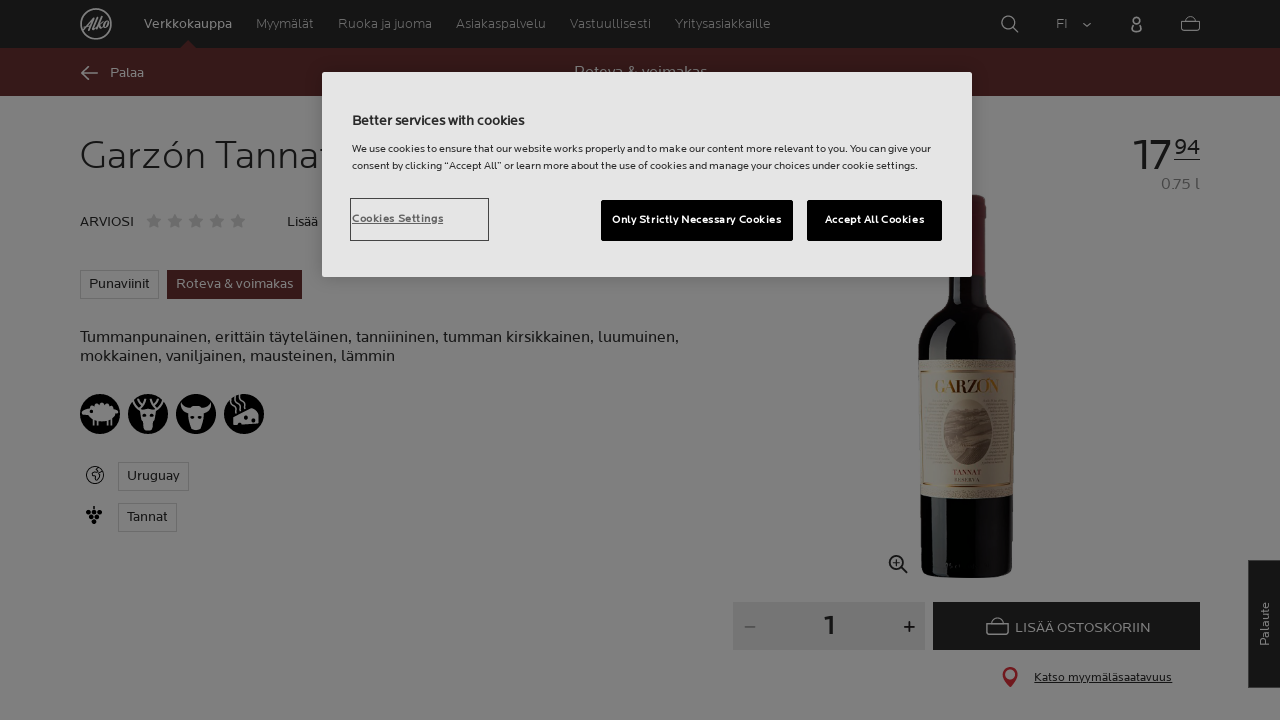

--- FILE ---
content_type: text/html;charset=utf-8
request_url: https://www.alko.fi/tuotteet/433137/?fromsearch=true
body_size: 17858
content:


<!doctype html><html lang="fi"><head>
<script>
requestManifest();
function requestManifest() {
var xmlHttp = new XMLHttpRequest();
xmlHttp.open("GET", "/INTERSHOP/rest/WFS/Alko-OnlineShop-Site/-/storejson/manifest.json", false); // false for synchronous request
xmlHttp.send(null);
xmlHttp.onreadystatechange = manifestRequestResponseReceived(xmlHttp);
}
function manifestRequestResponseReceived(xmlHttp) {
var manifestExists = xmlHttp.responseText;
if ( manifestExists == 'true' ) {
var link = document.createElement('link');
link.rel = "manifest";
link.href = "/INTERSHOP/static/BOS/Alko-Site/OnlineShop/Alko-OnlineShop/en_US/mobile-app/manifest.json";
document.head.appendChild(link);
}
}
</script>
<meta http-equiv="x-ua-compatible" content="IE=edge">
<meta charset="utf-8">
<meta name="viewport" content="width=device-width, initial-scale=1"><meta http-equiv="refresh" content="2050"/><meta http-equiv="refresh" content="1800"/> 
<meta name="description" content="Garzón Tannat Reserva 2022 - Tummanpunainen, erittäin täyteläinen, tanniininen, tumman kirsikkainen, luumuinen, mokkainen, vaniljainen, mausteinen, lämmin"><meta name="keywords" content=""><link rel="canonical" href="https://www.alko.fi/tuotteet/433137/Garz-n-Tannat-Reserva-2022/" /><link rel="alternate" hreflang="en" href="https://www.alko.fi/en/products/433137/Garz-n-Tannat-Reserva-2022/">
<link rel="alternate" hreflang="fi" href="https://www.alko.fi/tuotteet/433137/Garz-n-Tannat-Reserva-2022/">
<link rel="alternate" hreflang="sv" href="https://www.alko.fi/sv/produkter/433137/Garz-n-Tannat-Reserva-2022/">
<meta property="og:title" content="Garzón Tannat Reserva 2022">
<meta property="og:url" content="https://www.alko.fi/tuotteet/433137/Garz-n-Tannat-Reserva-2022/">
<meta property="og:type" content="product"><meta property="og:description" content="Tummanpunainen, erittäin täyteläinen, tanniininen, tumman kirsikkainen, luumuinen, mokkainen, vaniljainen, mausteinen, lämmin"><meta property="og:image" content="https://images.alko.fi/images/cs_srgb,f_auto,t_medium/cdn/433137/garzon-tannat-reserva-2022.jpg"><meta property="og:site_name" content="Alko">
<meta property="og:locale" content="fi_FI"><title>Garzón Tannat Reserva 2022 | Alko</title><link rel="icon" type="image/x-icon" href="/INTERSHOP/static/WFS/Alko-OnlineShop-Site/-/-/fi_FI/images/favicon.ico">
<link rel="apple-touch-icon" href="/INTERSHOP/static/WFS/Alko-OnlineShop-Site/-/-/fi_FI/images/apple-logo.png">
<style>.async-hide { opacity: 0 !important} </style>
<script>
(function(a,s,y,n,c,h,i,d,e){s.className+=' '+y;
h.end=i=function(){s.className=s.className.replace(RegExp(' ?'+y),'')};
(a[n]=a[n]||[]).hide=h;setTimeout(function(){i();h.end=null},c);
})(window,document.documentElement,'async-hide','dataLayer',4000,{'GTM-PB599V':true});
</script><script src="/INTERSHOP/static/WFS/Alko-OnlineShop-Site/-/-/fi_FI/js/lib/jquery-1.11.3.min.js"></script>
<script src="/INTERSHOP/static/WFS/Alko-OnlineShop-Site/-/-/fi_FI/js/lib/moment.min.js"></script><script>
var alkoStore = alkoStore || {};
alkoStore.appName = 'Alko';
alkoStore.pageDeps = [
{ moduleName: 'gtm-helper' }
];
alkoStore.checkout = { notifications: [] };
alkoStore.pageLoadActions = []; // Store functions to invoke at page load, after all JS modules have been initialized
alkoStore.environment = { 
currentPage: null,
mightBeTouchDevice: null,
isiPad: !!(navigator.userAgent.match(/iPad/i) != null),
isiPhone: !!(navigator.userAgent.match(/iPhone/i) != null),
isiOs11: /iPad|iPhone|iPod/.test(navigator.userAgent) && /OS 11_(\d{1,2})/.test(navigator.userAgent),
isAndroid: !!(navigator.userAgent.match(/Android/i) != null),
isWindowsPhone: !!(navigator.userAgent.match(/IEMobile|Lumia/i) != null),
isIEBrowser: ((navigator.userAgent.indexOf('MSIE') != -1) || (navigator.userAgent.indexOf('Trident') != -1 && navigator.userAgent.indexOf('MSIE') == -1)),
isFirefox: (navigator.userAgent.toLowerCase().indexOf('firefox') > -1)
};














alkoStore.user = {
locale: "fi_FI",

userID: null,
isLoggedIn: false,
customerType: "ANONYMOUS",
firstName: null,
birthdayDate: null,
userUUID: null,
ageGroup: "buyer_0"

};
alkoStore.errors = [];

alkoStore.epochTimestamp = 1769912396276;

alkoStore.giosg = {
secureMetaData: "eyJhbGciOiJIUzI1NiJ9.eyJVc2VyIG5hbWUiOiJBbm9ueW1vdXMgVXNlciIsImV4cCI6MTc2OTkxMjQyNn0.AIBQoGqm-GI7UDiErIXRz2BummJ4znp54YGaqGEkFpA",
getMetaURL: "https://www.alko.fi/INTERSHOP/web/WFS/Alko-OnlineShop-Site/fi_FI/-/EUR/ALKO_ProcessChatMetadata-PrepareMetadata",
expiryTimeinMilliSeconds: "1&nbsp;769&nbsp;912&nbsp;426&nbsp;276"
};
(function(user) {
dataLayer = window.dataLayer || [];
dataLayer.push({
'userId': user.userID,
'userIsLoggedIn': user.isLoggedIn,
'userAgeGroup': user.ageGroup,
'userLocale': user.locale,
'userCustomerType': user.customerType,
'userPermitClass': user.permitClass,
'userPermitIsValid': user.permitValid
});
$(document).on('click', '.js-logout-btn' ,function(e){
dataLayer.push({
'event': 'logout',
'userId': user.userID,
'userIsLoggedIn': false,
'userCustomerType': user.customerType
});
});
if (user.accountWasCreated) {
dataLayer.push({
'event': "VirtualPageView",
'virtualPagePath': '/create-account/complete-' + user.accountWasCreated,
'virtualPageTitle': "Account Created"
});
dataLayer.push({
'event': "registration",
'userId': user.userID,
'userCustomerType': user.customerType
});
}
}(alkoStore.user));
alkoStore.environment.listView = "list-view-grid";

alkoStore.texts = {
integrationMessageGeneralError: 'Tapahtui odottamaton virhe.',
integrationMessage000: 'Verkkokaupan varastossa',
integrationMessage001: 'Ei saatavilla verkkokaupasta',
integrationMessage002: 'Saatavilla arviolta 5–10 arkipäivässä',
integrationMessage003: 'Ei saatavilla verkkokaupasta',
integrationMessage004: 'Saatavilla arviolta 5–10 arkipäivässä',
integrationMessage006: 'Tuotteen toimituspäivä ei ole tiedossa.',
integrationMessage007: 'Ei saatavilla verkkokaupasta',
integrationMessage101: 'Tuotetta ei löytynyt.',
integrationMessage102: 'Ei saatavilla verkkokaupasta',
integrationMessage103: 'Ei saatavilla verkkokaupasta',
integrationMessage117: 'Et voi ostaa tätä tuotetta. 18-vuotias saa ostaa alkoholijuomia, joissa on enintään 22% alkoholia. 20 vuotta täyttänyt voi ostaa kaikkia alkoholijuomia.',
integrationMessage119: 'Et voi ostaa tätä tuotetta. 18-vuotias saa ostaa alkoholijuomia, joissa on enintään 22% alkoholia. 20 vuotta täyttänyt voi ostaa kaikkia alkoholijuomia.',
integrationMessage141: 'Saatavilla arviolta 5–10 arkipäivässä',
integrationMessage142: 'Saatavilla arviolta 5–10 arkipäivässä',
integrationMessage143: 'Saatavilla arviolta 5–10 arkipäivässä',
integrationMessage144: 'Saatavilla arviolta 5–10 arkipäivässä',
integrationMessage145: 'Saatavilla arviolta 5–10 arkipäivässä',
integrationMessage146: 'Saatavilla arviolta 5–10 arkipäivässä',
integrationMessage147: 'Saatavilla arviolta 5–10 arkipäivässä',
integrationMessage148: 'Saatavilla arviolta 5–10 arkipäivässä',
integrationMessage149: 'Saatavilla arviolta 5–10 arkipäivässä',
integrationMessage150: 'Saatavilla arviolta 5–10 arkipäivässä',
integrationMessage151: 'Saatavilla arviolta 5–10 arkipäivässä',
integrationMessage152: 'Saatavilla arviolta 5–10 arkipäivässä',
integrationMessage153: 'Saatavilla arviolta 5–10 arkipäivässä',
integrationMessage154: 'Saatavilla arviolta 5–10 arkipäivässä',
integrationMessage155: 'Ei saatavilla verkkokaupasta',
integrationMessage170: 'Sinulla ei ole oikeuksia ostaa tätä tuotetta.',
integrationMessage171: 'Sinulla ei ole oikeuksia ostaa tätä tuotetta.',
integrationMessage172: 'Sinulla ei ole oikeuksia ostaa tätä tuotetta.',
integrationMessage197: 'Ei saatavilla verkkokaupasta',
integrationMessage198: 'Ei saatavilla verkkokaupasta',
integrationMessage199: 'Ei saatavilla verkkokaupasta, arvio seuraavasta mahdollisesta tilauspäivämäärästä',
integrationMessage200: 'Saatavilla 6-10 arkipäivässä',
defaultYellowProductMessage: 'Arvio saatavuudesta 8-15 arkipäivää',
error: {
heading: 'PAHOITTELEMME!',
error403: 'Hups, tapahtui virhe.',
error500: 'Tapahtui virhe.',
error501: 'Tapahtui virhe.'
},
stores: {
contextData: {
showInfoText : 'N&Auml;YT&Auml; LIS&Auml;TIEDOT',
selectionText : 'N&Auml;YT&Auml; VALIKOIMA',
openTodayText : 'Auki t&auml;n&auml;&auml;n',
openTomorrowText : 'Auki huomenna',
showInfoLink : 'https:&#47;&#47;www.alko.fi&#47;INTERSHOP&#47;web&#47;WFS&#47;Alko-OnlineShop-Site&#47;fi_FI&#47;-&#47;EUR&#47;ALKO_ViewStore-Start?StoreID=',
storeText : 'MYYM&Auml;L&Auml;',
pickupText : 'NOUTOPISTE',
closedText : 'SULJETTU',
closedFullText: 'MYYM&Auml;L&Auml;/NOUTOPISTE SULJETTU',
webshopDescriptionClosedStoreLabel: 'Myymälä on suljettu tänään'
}
},
loginProcess: {
UnableToFindMembershipData : 'S&auml;hk&ouml;posti tai salasana on virheellinen. Yrit&auml; uudelleen.',
IncorrectPassword : 'S&auml;hk&ouml;posti tai salasana on virheellinen. Yrit&auml; uudelleen.',
IncorrectInputDetails : 'S&auml;hk&ouml;posti tai salasana on virheellinen. Yrit&auml; uudelleen.',
DisabledUser : 'K&auml;ytt&auml;j&auml;tilisi on poistettu k&auml;yt&ouml;st&auml;. Mik&auml;li et ole pyyt&auml;nyt t&auml;t&auml;, ole yhteydess&auml; asiakaspalveluumme.',
DisabledCustomer : 'K&auml;ytt&auml;j&auml;tilisi on poistettu k&auml;yt&ouml;st&auml;. Mik&auml;li et ole pyyt&auml;nyt t&auml;t&auml;, ole yhteydess&auml; asiakaspalveluumme.',
NonApprovedCustomer : 'Your customer account is not approved.',
successfulLogin : ', kirjautuminen onnistui, tervetuloa!',
permitName: 'Anniskelulupanumero:',
profileName: 'Minä'
},
logoutProcess: {
closeBrowserMessage: 'Please close the browser to complete the logout!'
},
ao: {
currentStoreIsNotSelected: 'Valitse työskentelymyymälä'
},
shippingMethods: {
shippingMethod_11: 'Toimitus yritysosoitteeseen',
shippingMethod_12: 'Leverans till företagsadress',
shippingMethod_13: 'Toimitus yritysosoitteeseen',
shippingMethod_14: 'Nouto myymälästä (1-3 arkipäivää)',
shippingMethod_15: 'Nouto myymälästä (5-10 arkipäivässä)',
shippingMethod_16: 'Nouto myymälästä (4-5 arkipäivässä)',
shippingMethod_17: 'Nouto noutopisteestä (2-3 arkipäivässä)',
shippingMethod_18: 'Nouto noutopisteestä (5-10 arkipäivässä)'
}
};

alkoStore.urls = {
webRoot: '/INTERSHOP/static/WFS/Alko-OnlineShop-Site/-/-/fi_FI',
miniCartContent: 'https://www.alko.fi/INTERSHOP/web/WFS/Alko-OnlineShop-Site/fi_FI/-/EUR/ViewCart-Dispatch?OpenMiniCart=true',
restRoot: 'https://www.alko.fi/INTERSHOP/rest/WFS/Alko-OnlineShop-Site/-/',

paging: 'https://www.alko.fi/INTERSHOP/web/WFS/Alko-OnlineShop-Site/fi_FI/-/EUR/ViewParametricSearch-ProductPaging',
pagingall: 'https://www.alko.fi/INTERSHOP/web/WFS/Alko-OnlineShop-Site/fi_FI/-/EUR/ViewParametricSearch-PagingAll',

login: 'https://www.alko.fi/INTERSHOP/web/WFS/Alko-OnlineShop-Site/fi_FI/-/EUR/ViewUserAccount-ShowLogin',
storesJSON: 'https://www.alko.fi/INTERSHOP/web/WFS/Alko-OnlineShop-Site/fi_FI/-/EUR/ALKO_ViewStoreLocator-StoresJSON',
storeMapMarker: '/INTERSHOP/static/WFS/Alko-OnlineShop-Site/-/-/fi_FI/images/storefinder/mock-google-marker.png', 
pickupMapMarker: 'https://maps.google.com/mapfiles/kml/paddle/blu-circle.png',
closedMapMarker: 'https://maps.google.com/mapfiles/kml/paddle/wht-circle.png',
mobileMenuUrl: 'https://www.alko.fi/INTERSHOP/web/WFS/Alko-OnlineShop-Site/fi_FI/-/EUR/ALKO_ViewMobileMenu-Start'
};

alkoStore.elems = {
$document: $(document)
};
alkoStore.timing = {
head: new Date().getTime()
};
alkoStore.gtmData = {};
window.localStorage && localStorage.setItem('selectedTopFilter', '');
</script><!-- Google Tag Manager -->
<script>(function(w,d,s,l,i){w[l]=w[l]||[];w[l].push(
{'gtm.start': new Date().getTime(),event:'gtm.js'}
);var f=d.getElementsByTagName(s)[0],
j=d.createElement(s),dl=l!='dataLayer'?'&l='+l:'';j.async=true;j.src=
'//www.googletagmanager.com/gtm.js?id='+i+dl;f.parentNode.insertBefore(j,f);
})(window,document,'script','dataLayer','GTM-PB599V');</script>
<!-- End Google Tag Manager --><script type="text/javascript">
nameGiftCard= 'Nimi';
emailGiftCard= 'Vastaanottajan s&auml;hk&ouml;posti (Meill&auml; on t&auml;ll&auml; hetkell&auml; ongelmia toimittaa lahjakorttia yksityishenkil&ouml;iden outlook-, hotmail- sek&auml; live -loppuisiin s&auml;hk&ouml;postiosoitteisiin. Suosittelemme k&auml;ytt&auml;m&auml;&auml;n jotakin toista s&auml;hk&ouml;postiosoitetta. Pahoittelemme tilannetta!)';
deleteRecipient= 'Poista';
saveRecipient= 'Tallenna muutokset';
editRecipient= 'Muokkaa';
notValidEmail= 'The email address is not valid';
</script><script>

	(function() {
	    
	    
	    function loadAsyncCss(href) {
	        
	    	var resource = document.createElement('link'),
	    	
			head = document.getElementsByTagName('head')[0];
		
			resource.setAttribute('rel', 'stylesheet');
			resource.setAttribute('href', href);
			resource.setAttribute('type', 'text/css');
		
			head.appendChild(resource);
	    }
	    
	    
	    loadAsyncCss("https://maxcdn.bootstrapcdn.com/font-awesome/4.5.0/css/font-awesome.min.css");
	    
	}());
	
</script>




		<script>
			!function(){function e(e,t){function n(){!o&&t&&(o=!0,t.call(e))}var o;e.addEventListener&&e.addEventListener("load",n),e.attachEvent&&e.attachEvent("onload",n),"isApplicationInstalled"in navigator&&"onloadcssdefined"in e&&e.onloadcssdefined(n)}!function(e){"use strict";var t=function(t,n,o){function r(e){if(c.body)return e();setTimeout(function(){r(e)})}function a(){d.addEventListener&&d.removeEventListener("load",a),d.media=o||"all"}var i,c=e.document,d=c.createElement("link");if(n)i=n;else{var l=(c.body||c.getElementsByTagName("head")[0]).childNodes;i=l[l.length-1]}var s=c.styleSheets;d.rel="stylesheet",d.href=t,d.media="only x",r(function(){i.parentNode.insertBefore(d,n?i:i.nextSibling)});var u=function(e){for(var t=d.href,n=s.length;n--;)if(s[n].href===t)return e();setTimeout(function(){u(e)})};return d.addEventListener&&d.addEventListener("load",a),d.onloadcssdefined=u,u(a),d};"undefined"!=typeof exports?exports.loadCSS=t:e.loadCSS=t}("undefined"!=typeof global?global:this),function(t){var n=function(o,r){"use strict";if(o&&3===o.length){var a=t.navigator,i=t.document,c=t.Image,d=!(!i.createElementNS||!i.createElementNS("http://www.w3.org/2000/svg","svg").createSVGRect||!i.implementation.hasFeature("http://www.w3.org/TR/SVG11/feature#Image","1.1")||t.opera&&-1===a.userAgent.indexOf("Chrome")||-1!==a.userAgent.indexOf("Series40")),l=new c;l.onerror=function(){n.method="png",n.href=o[2],loadCSS(o[2])},l.onload=function(){var t=1===l.width&&1===l.height,a=o[t&&d?0:t?1:2];n.method=t&&d?"svg":t?"datapng":"png",n.href=a,e(loadCSS(a),r)},l.src="[data-uri]",i.documentElement.className+=" grunticon"}};n.loadCSS=loadCSS,n.onloadCSS=e,t.grunticon=n}(this),function(e,t){"use strict";var n,o=t.document,r=function(e){if(o.attachEvent?"complete"===o.readyState:"loading"!==o.readyState)e();else{var t=!1;o.addEventListener("readystatechange",function(){t||(t=!0,e())},!1)}},a=function(e){return t.document.querySelector('link[href$="'+e+'"]')},i=function(e,t){if(n&&!t)return n;n={};var o,r,a,i,c,d;if(!(o=e.sheet))return n;r=o.cssRules?o.cssRules:o.rules;for(var l=0;l<r.length;l++)a=r[l].cssText,i="grunticon:"+r[l].selectorText,(c=a.split(");")[0].match(/US\-ASCII\,([^"']+)/))&&c[1]&&(d=decodeURIComponent(c[1]),n[i]=d);return n},c=function(e,t){var n,r,a,i,c;t?n=e:(t=e,n=o),i="data-grunticon-embed";for(var d in t){c=d.slice("grunticon:".length);try{r=n.querySelectorAll(c)}catch(e){continue}a=[];for(var l=0;l<r.length;l++)null!==r[l].getAttribute(i)&&a.push(r[l]);if(a.length)for(l=0;l<a.length;l++)a[l].innerHTML=t[d],a[l].style.backgroundImage="none",a[l].removeAttribute(i)}return a},d=function(t,n){"svg"===e.method&&r(function(){var o=i(a(e.href));"function"==typeof n?(c(t,o),n()):c(o),"function"==typeof t&&t()})};e.embedIcons=c,e.getCSS=a,e.getIcons=i,e.ready=r,e.svgLoadedCallback=d,e.embedSVG=d}(grunticon,this)}();
			grunticon(["/INTERSHOP/static/WFS/Alko-OnlineShop-Site/-/-/fi_FI/css/icons-data-svg.css?lastModified=1769911227916", "/INTERSHOP/static/WFS/Alko-OnlineShop-Site/-/-/fi_FI/css/icons-data-png.css?lastModified=1769911227916", "/INTERSHOP/static/WFS/Alko-OnlineShop-Site/-/-/fi_FI/css/icons-fallback.css?lastModified=1769911227916"], grunticon.svgLoadedCallback);
		</script>
	


<noscript><link href="/INTERSHOP/static/WFS/Alko-OnlineShop-Site/-/-/fi_FI/css/icons-fallback.css" rel="stylesheet"></noscript>



<link type="text/css" rel="stylesheet" href="/INTERSHOP/static/WFS/Alko-OnlineShop-Site/-/-/fi_FI/bundles&#47;css&#47;base.min.css?lastModified=1769911227985" media="all"/><link rel="preload" as="font" crossorigin="anonymous" href="/INTERSHOP/static/WFS/Alko-OnlineShop-Site/-/-/fi_FI/fonts/LocatorWebRegular.woff">
<link rel="preload" as="font" crossorigin="anonymous" href="/INTERSHOP/static/WFS/Alko-OnlineShop-Site/-/-/fi_FI/fonts/LocatorWebMedium.woff">
<link rel="preload" as="font" crossorigin="anonymous" href="/INTERSHOP/static/WFS/Alko-OnlineShop-Site/-/-/fi_FI/fonts/LocatorWebLight.woff">
 
<meta name="apple-itunes-app" content="app-id=1434288047"><script>
alkoStore.transitions = {};
</script>
</head><body  class="freeze-animations user-not-logged-in list-view-loaded cart-empty list-view-list product-detail" data-jsmodule="body"><!-- Google Tag Manager (noscript) -->
<noscript><iframe src="//www.googletagmanager.com/ns.html?id=GTM-PB599V"
height="0" width="0" style="display:none;visibility:hidden"></iframe></noscript>
<!-- End Google Tag Manager (noscript) --><script>
alkoStore.elems.$html = $(document.getElementsByTagName('html')[0]);
alkoStore.elems.$body = $(document.getElementsByTagName('body')[0]);
(function(bodyClasses, $b) {
alkoStore.environment.isWindowsPhone && bodyClasses.push('winphone');
alkoStore.environment.isAndroid && bodyClasses.push('android');
alkoStore.environment.isIEBrowser && bodyClasses.push('ie-browser');
alkoStore.environment.isFirefox && bodyClasses.push('firefox');
(alkoStore.environment.isiPhone || alkoStore.environment.isiPad) && bodyClasses.push('apple-product');
alkoStore.environment.isiOs11 && bodyClasses.push('ios-11');
$b.addClass(bodyClasses.join(' '));
}([], alkoStore.elems.$body));
/*
* Device type detection ( might-be-mouse-device OR might-be-touch-device )
*/
var deviceType = getCookie('deviceType');

// Device type is not defined in the cookies yet
if ( deviceType == '') {
// Set default device type to Mouse device
document.cookie = "deviceType=might-be-mouse-device;path=/";
}
// Device type is either not defined or is Mouse (Mouse is default)
if ( deviceType == '' || deviceType == 'might-be-mouse-device') {
alkoStore.environment.mightBeTouchDevice = false;
if($('body').hasClass('might-be-touch-device') || !$('body').hasClass('might-be-mouse-device')){
$('body').removeClass('might-be-touch-device');
$('body').addClass('might-be-mouse-device');
}
// Device type is defined: Touch
} else if ( deviceType == 'might-be-touch-device' ) {
alkoStore.environment.mightBeTouchDevice = true;
if($('body').hasClass('might-be-mouse-device') || !$('body').hasClass('might-be-touch-device')){
$('body').removeClass('might-be-mouse-device');
$('body').addClass('might-be-touch-device');
}
}
function getCookie(cookieName) {
var match = document.cookie.match('(^|;)\\s*' + cookieName + '\\s*=\\s*([^;]+)');
return match ? match.pop() : '';
}
</script><script>
alkoStore.user.currentSelectedStore = "";
</script><div data-jsmodule="filter-overlay">
<div class="global-loader text-center">
<p>Odotathan hetken&hellip;</p>
<div class="loader-icon">
<div class="blockG rotateG_01"></div>
<div class="blockG rotateG_02"></div>
<div class="blockG rotateG_03"></div>
<div class="blockG rotateG_04"></div>
<div class="blockG rotateG_05"></div>
<div class="blockG rotateG_06"></div>
<div class="blockG rotateG_07"></div>
<div class="blockG rotateG_08"></div>
</div></div>
</div>
<div class="site-wrap off-canvas-wrapper">
<div class="off-canvas-wrapper-inner" data-off-canvas-wrapper id="js-off-canvas-wrapper-inner">
<div class="bright-overlay" data-jsmodule="overlay"></div>
<div role="banner" class="main-header-wrap" id="js-main-header-wrap">










 




<div class="questback">
<a href="https:&#47;&#47;www.alko.fi&#47;asiointi-ja-palvelut&#47;asiakaspalvelu&#47;anna-palautetta" 
target="_blank" 
class="questback-link" 
title="Palaute">Palaute</a>
</div><div class="off-canvas position-right custom-off-canvas" data-position="right" data-jsmodule="custom-right-off-canvas" data-jsmodule-prevent-destroy="true" tabindex="-1">
<div class="padding-v-1 clearfix custom-right-off-canvas-header">
<span class="alko-icon right custom-off-canvas-close">X</span>
</div>
<div class="custom-off-canvas-content-placeholder"></div>
</div><script src="/INTERSHOP/static/WFS/Alko-OnlineShop-Site/-/-/fi_FI/js/alko_modules/util/optanonCheck.js"></script><script>
$( document ).ready( function () {
optanonCheck("OptanonConsent", "rvdata-Alko-OnlineShop-products");
});
</script>
<script>
alkoStore.transitions.headerFadeDuration = 300;
</script>
<div class="navigation off-canvas position-right" tabindex="-1" id="offCanvasRight" data-off-canvas data-position="right" data-jsmodule="navigation">
<div class="main-menu-header" tabindex="-1">
<a class="hide-for-medium" href="https:&#47;&#47;www.alko.fi&#47;" tabindex="-1">
<div class="logo icon-alko-logo-white" tabindex="-1"></div>
</a>
<span class="alko-icon toggle-main-menu" tabindex="-1">&#88;</span>
</div>
<div class="navigation-change-language hide-for-medium" tabindex="-1" data-jsmodule="switch-locale"><a class="current-language locale" href="#" tabindex="-1" >FI</a><a class="locale switch-locale" tabindex="-1" href="#" data-value="sv_SE">SV</a><a class="locale switch-locale" tabindex="-1" href="#" data-value="en_US">EN</a></div>
<div class="main-navigation hide-for-medium link-list user-menu-item" tabindex="-1" >
<div class="link-list level-1 link-list-can-toggle has-title show-for-logged-in" tabindex="-1" >
<div class="link-list-item title-wrapper" tabindex="-1" >
<div class="user-menu-item-toggle link-list-toggle" tabindex="-1" >
<span class="link-list-toggle-symbol" tabindex="-1" >›</span>
</div>
<span class="link-list-title has-link" tabindex="-1" >
<a class="my-account-btn link-list-title-link" data-selected-page-id="my-alko" href="https:&#47;&#47;www.alko.fi&#47;sivuillani&#47;yleiskatsaus" tabindex="-1" data-firstname data-hj-suppress></a>
</span>
</div>
<div class="link-list-children-wrap" style="display: none;" tabindex="-1" >
<div class="link-list level-2" tabindex="-1" >
<div class="link-list-item link-list-child" tabindex="-1" >
<a class="my-account-btn link-list-link" tabindex="-1" href="https:&#47;&#47;oma.alko.fi">
<span>Omat tietoni</span>
</a>
</div>
<div class="link-list-item link-list-child" tabindex="-1" >
<a class="my-account-btn link-list-link" tabindex="-1" data-selected-page-id="my-alko" href="https:&#47;&#47;www.alko.fi&#47;sivuillani&#47;yleiskatsaus">
<span>Tilaukset &amp; listat</span>
</a>
</div>
<div class="link-list-item link-list-child" tabindex="-1" ><a class="logout-btn link-list-link" 
href="https:&#47;&#47;www.alko.fi&#47;kirjautuaulos"
tabindex="-1">Kirjaudu ulos</a> 
</div>
</div>
</div>
</div>
</div>
<div class="main-navigation" tabindex="-1">
<div class="link-list level-0">
<div class="link-list-children-wrap"> 
<div class="link-list-item link-list level-1" data-page-id="home-page" tabindex="-1">
<a data-selected-page-id="home-page" tabindex="-1" class="link-list-link" href="https:&#47;&#47;www.alko.fi&#47;" target="_self"><span>Etusivu</span></a>
</div> 
<div class="link-list-item link-list level-1" data-page-id="products" tabindex="-1">
<a data-selected-page-id="products" tabindex="-1" class="link-list-link" href="https:&#47;&#47;www.alko.fi&#47;tuotteet" target="_self"><span>Verkkokauppa</span></a>
</div> 
<div class="link-list-item link-list level-1" data-page-id="stores" tabindex="-1">
<a data-selected-page-id="stores" tabindex="-1" class="link-list-link" href="https:&#47;&#47;www.alko.fi&#47;myymalat-palvelut" target="_self"><span>Myym&auml;l&auml;t</span></a>
</div> 
 
 

<div class="link-list level-1 link-list-can-toggle has-title" data-page-id="juoma-ruoka"><div class="link-list-item title-wrapper" tabindex="-1"><div class="link-list-toggle" tabindex="-1">
<span tabindex="-1" data-page-id="juoma-ruoka" data-level="2" class="link-list-toggle-symbol "> 
 › </span>
</div><div tabindex="-1" class="link-list-title has-link">
<a data-selected-page-id="juoma-ruoka" tabindex="-1" class="link-list-title-link" 

href="https:&#47;&#47;www.alko.fi&#47;juoma-ruoka"
>
<span>Ruoka ja juoma</span>
</a>
</div>
</div>
<div class="link-list-children-wrap"> 
</div></div> 
 

<div class="link-list level-1 link-list-can-toggle has-title" data-page-id="asiointi-ja-palvelut"><div class="link-list-item title-wrapper" tabindex="-1"><div class="link-list-toggle" tabindex="-1">
<span tabindex="-1" data-page-id="asiointi-ja-palvelut" data-level="2" class="link-list-toggle-symbol "> 
 › </span>
</div><div tabindex="-1" class="link-list-title has-link">
<a data-selected-page-id="asiointi-ja-palvelut" tabindex="-1" class="link-list-title-link" 

href="https:&#47;&#47;www.alko.fi&#47;asiointi-ja-palvelut"
>
<span>Asiakaspalvelu</span>
</a>
</div>
</div>
<div class="link-list-children-wrap"> 
</div></div> 
 

<div class="link-list level-1 link-list-can-toggle has-title" data-page-id="vastuullisesti"><div class="link-list-item title-wrapper" tabindex="-1"><div class="link-list-toggle" tabindex="-1">
<span tabindex="-1" data-page-id="vastuullisesti" data-level="2" class="link-list-toggle-symbol "> 
 › </span>
</div><div tabindex="-1" class="link-list-title has-link">
<a data-selected-page-id="vastuullisesti" tabindex="-1" class="link-list-title-link" 

href="https:&#47;&#47;www.alko.fi&#47;vastuullisesti"
>
<span>Vastuullisesti</span>
</a>
</div>
</div>
<div class="link-list-children-wrap"> 
</div></div> 
 

<div class="link-list level-1 link-list-can-toggle has-title" data-page-id="yrityksille"><div class="link-list-item title-wrapper" tabindex="-1"><div class="link-list-toggle" tabindex="-1">
<span tabindex="-1" data-page-id="yrityksille" data-level="2" class="link-list-toggle-symbol "> 
 › </span>
</div><div tabindex="-1" class="link-list-title has-link">
<a data-selected-page-id="yrityksille" tabindex="-1" class="link-list-title-link" 

href="https:&#47;&#47;www.alko.fi&#47;yrityksille"
>
<span>Yritysasiakkaille</span>
</a>
</div>
</div>
<div class="link-list-children-wrap"> 
</div></div></div>
</div>
</div>
</div>
<div class="webstore-header-wrapper" data-jsmodule="header" id="js-main-header">
<div class="smart-banner">
<div class="logo icon-alko-logo-red"></div>
<div class="meta">
<div class="name">Alko-&auml;ppi</div>
<div class="text">L&ouml;yd&auml;, selaa, tallenna ja tilaa helposti Alko-&auml;pist&auml;.</div>
</div>
<a href="" 
class="mobile-app-download" 
data-url="https://www.alko.fi/INTERSHOP/web/WFS/Alko-OnlineShop-Site/fi_FI/-/EUR/ALKO_ViewDownLoadApp-Start" 
>Avaa</a>
<a href="#close" class="close"></a>
</div>
<div class="modal-login-overlay invisible"></div>
<div class="above-header-bar" id="above-header-bar"></div>
<div class="webstore-header">
<nav class="header-container">
<ul class="left-section">
<li class="menu-item logo-wrapper">
<a title="Alko Logo Icon" href="https:&#47;&#47;www.alko.fi&#47;">
<div class="logo icon-alko-logo-red"></div>
<div class="logo icon-alko-logo-white"></div>
</a>
</li>
<li class="skip-to-main-content">
<a id="skip-to-main-content" href="javascript:;">Skip to main content</a>
</li> 

 
 

<li class="menu-item" data-page-id="products">
<a data-selected-page-id="products" href="https:&#47;&#47;www.alko.fi&#47;tuotteet">Verkkokauppa</a>
</li> 
 

<li class="menu-item show-for-large" data-page-id="stores">
<a data-selected-page-id="stores" href="https:&#47;&#47;www.alko.fi&#47;myymalat-palvelut">Myym&auml;l&auml;t</a>
</li> 
 

<li class="menu-item show-for-large" data-page-id="juoma-ruoka">
<a data-selected-page-id="juoma-ruoka" href="https:&#47;&#47;www.alko.fi&#47;juoma-ruoka">Ruoka ja juoma</a>
</li> 
 

<li class="menu-item show-for-large" data-page-id="asiointi-ja-palvelut">
<a data-selected-page-id="asiointi-ja-palvelut" href="https:&#47;&#47;www.alko.fi&#47;asiointi-ja-palvelut">Asiakaspalvelu</a>
</li> 
 

<li class="menu-item show-for-large" data-page-id="vastuullisesti">
<a data-selected-page-id="vastuullisesti" href="https:&#47;&#47;www.alko.fi&#47;vastuullisesti">Vastuullisesti</a>
</li> 
 

<li class="menu-item show-for-large" data-page-id="yrityksille">
<a data-selected-page-id="yrityksille" href="https:&#47;&#47;www.alko.fi&#47;yrityksille">Yritysasiakkaille</a>
</li> 
</ul>
<ul class="right-section dropdown menu" data-dropdown-menu>
<li class="menu-item global-notification-button"></li>
<li class="menu-item search">
<a aria-label="Hae" id="global-search-trigger" href="javascript:;">
<div class="icon-search-white-thin"></div>
</a>
</li>
<li class="menu-item has-submenu change-locale" data-jsmodule="switch-locale"><a class="current-locale" title="Change language to Finnish" href="javascript:;">FI</a><ul class="menu"><li><a class="switch-locale" data-value="sv_SE" href="javascript:;">SV</a></li><li><a class="switch-locale" data-value="en_US" href="javascript:;">EN</a></li></ul>
</li>
<li class="menu-item sign-in hide-for-logged-in">
<a aria-label="Kirjautuminen" href="javascript:;" data-remodal-target="modal-login">
<div class="sign-in-icon icon-header-user"></div>
<span class="sign-in-label">Kirjaudu</span>
</a>
</li>
<li class="menu-item logged-in-label has-submenu show-for-logged-in show-for-medium">
<a class="username" href="https:&#47;&#47;www.alko.fi&#47;sivuillani&#47;yleiskatsaus" data-firstname data-hj-suppress></a>
<ul class="menu">
<li>
<a class="my-account-btn" href="https:&#47;&#47;oma.alko.fi">Omat tietoni</a>
</li>
<li>
<a class="my-account-btn" href="https:&#47;&#47;www.alko.fi&#47;sivuillani&#47;yleiskatsaus">Tilaukset &amp; listat</a>
</li><li id="js-logout">
<a class="logout-btn" 
href="https:&#47;&#47;www.alko.fi&#47;kirjautuaulos"
>Kirjaudu ulos</a>
</li> 
</ul>
</li>
<li class="menu-item logged-in-label show-for-logged-in hide-for-medium">
<a class="logged-in-icon-wrapper" aria-label="Olet kirjautunut" href="javascript:;">
<div class="logged-in-icon icon-header-user"></div>
</a>
</li>
<li data-jsmodule="giosg"></li>
<li class="menu-item header-mini-cart">
<a class="cart-icon-container" data-jsmodule="mini-cart-indicator" aria-label="Shopping cart Menu Icon" href="javascript:;">
<span class="mini-cart-number" id="js-mini-cart-number"></span>
<div class="mini-cart-icon icon-shopping-cart"></div>
<span class="mini-cart-label">Ostoskori</span>
</a>
</li>
<li class="menu-item header-menu">
<a title="Menu Icon" href="#" class="toggle-main-menu"> 
<div class="icon-burger-menu"></div>
</a>
</li>
</ul>
</nav>
<div class="utility-bar" id="utility-bar">
<div class="utility-bar-overlay" data-jsmodule="overlay"></div>
<div class="utility-bar-inner-wrap">
<div class="utility-bar-inner">
<div class="global-message-wrapper" data-jsmodule="global-message">
<div class="row"></div>
</div><div class="global-search-wrapper" id="global-search-wrapper" data-jsmodule="global-search">
	<div data-jsmodule="sayt" data-url="https:&#47;&#47;www.alko.fi&#47;INTERSHOP&#47;web&#47;WFS&#47;Alko-OnlineShop-Site&#47;fi_FI&#47;-&#47;EUR&#47;ViewSuggestSearch-Suggest?SaytContext=Header">
	
		<div class="search-bar-initial-wrap">
			<div class="row">
				<div class="search-bar-initial" id="search-bar-initial">
					<div class="global-search-bar" id="global-search-bar">
					<form method="post" action="https://www.alko.fi/INTERSHOP/web/WFS/Alko-OnlineShop-Site/fi_FI/-/EUR/ViewParametricSearchBySearchIndex-SimpleGenericSearch" name="allSearch" id="allSearch"><input type="hidden" name="SynchronizerToken" value="6a982d84b00f14090871ab2aca69185baae55fa9d43f2811d76fdbe4b2434f79"/>
						<input id="global-search-input" type="text" name="SearchTerm" class="global-search-input" placeholder="Hae tuotteita ja reseptej&auml;." autocomplete="off"/>
						<input type="submit" value="" class="icon-search-gray" />
					</form>
					</div>
					
					<div class="product-type-filter-buttons" id="global-search-top-filter-buttons"></div>
				</div>
			</div>
		</div>
		
		<div class="row">
			<div class="search-filter-dropdown" id="search-filter-dropdown">
				<div class="search-filter-header">
					<h4>Hae tuotteista</h4>
					<div class="close-search" aria-label="Close search" role="button" id="close-search">X</div>
				</div>
				<div class="search-type-filters row medium-up-3 large-up-4" id="type-filter-buttons"></div>
				<div class="search-category-filters">
					<ul role="menu" class="sub-filters-list row type-text" id="global-search-top-category-links"></ul>
				</div>
			</div>
			
			<div class="global-search-results search-results column"></div>
		</div>

	</div>
</div></div>
</div>
</div>
</div>
<div class="login-message general-message has-arrow-up" data-hj-suppress>
<p class="alko-icon play-button play-button-up"></p>
<p class="message-text"></p>
</div>
<div class="remodal-vertical-middle remodal-show-overlay" data-remodal-modifier="cookies" data-remodal-hashTracking="false" data-remodal-id="cookies-details">
<button data-remodal-close class="remodal-close">&times;</button>
<div class="row">
<div class="column tiny-12 padding-h-4" data-modal-content></div>
</div>
</div>
<a class="back-to-top" data-jsmodule="back-to-top" href="#" title="Siirry sivun alkuun">
<span class="alko-icon arrow-up"></span>
</a>
</div></div>
<div role="main" class="main-wrap" id="js-main-wrap">
<div class="remodal-vertical-middle remodal-show-overlay margin-h-1" data-remodal-modifier="wishlist-dialog" data-remodal-id="wishlist-dialog" id="wishlist-dialog-modal">
</div><script>
alkoStore.environment.currentSelectedPage = "products";
alkoStore.environment.currentPage = "PDP";
</script>






 
 
 
 
 
 
 
<div class="pdp main clearfix black js-accessibility-main-content show-app-banner"
data-jsmodule="pdp" 
data-product="vA_AqG5uxO8AAAFVEdcI2BYB" 
data-bus="generic-product"
data-dynamic-block-call-parameters="CID=qaHAqG7XoX8AAAFoxGw2096J"
data-bus-require-availability="false"
data-product-sku="433137"
data-taste-type-id="
tasteStyle_005"
data-product-data='{
"id": "433137",
"name": "Garz&oacute;n Tannat Reserva 2022",
"size": "0.75",
"selection": "vakiovalikoima",
"category": "Punaviinit",
"tastestyle": "tasteStyle_005",
"grape": "Tannat",
"food": "lammas | riista | nauta | voimakkaat juustot",
"origin": "Uruguay",
"supplier": "Vinum Import",
"producer": "Bodega Garz&oacute;n",
"alcohol": "14.0",
"packaging": "lasipullo",
"greenChoice": "yes",
"ethical": "no"}'>
<div class="pdp-header taste-bg 
tasteStyle_005">
<div class="row">
<a id="back-link" class="return-link" href="javascript:;" tabindex="0">
<span class="link-icon icon-arrow-white"></span>
<span class="link-text">Palaa</span>
</a>
<div class="taste-type-text">
<span>Roteva &amp; voimakas</span></div>
</div>
</div>








<div id="js-product-page" itemscope itemtype="http://schema.org/Product">
<div class="product-main row">
<div class="pdp-left-section column small-12 medium-7">
<h1 class="product-name" itemprop="name">Garz&oacute;n Tannat Reserva 2022</h1>
<div class="pdp-actions">
<div class="action-rating" data-jsmodule="product-rating">







<div class="rating-label">ARVIOSI</div><div class="product-star-rating" data-jsmodule="rating"><form method="post" action="https://www.alko.fi/INTERSHOP/web/WFS/Alko-OnlineShop-Site/fi_FI/-/EUR/ViewProductReview-CreateRating" tabindex="-1" name="productRatingForm" class="js-product-rating-form"><input type="hidden" name="SynchronizerToken" value="6a982d84b00f14090871ab2aca69185baae55fa9d43f2811d76fdbe4b2434f79"/><ul class="rating-input clearfix ">
<li class="rating-star"><a class="star-one" href="#"
data-rating-class="rating-one" 
data-open-modal="confirm-save"
data-modal-url="https://www.alko.fi/INTERSHOP/web/WFS/Alko-OnlineShop-Site/fi_FI/-/EUR/ViewProductReview-CreateRating?CategoryDomainName=&CategoryName=&SKU=433137&CreateProductReviewForm_Rating=1"><span
class="alko-icon star"><span class="visuallyhidden">Star Icon</span></span></a></li>
<li class="rating-star"><a class="star-two" href="#"
data-rating-class="rating-two" 
data-open-modal="confirm-save"
data-modal-url="https://www.alko.fi/INTERSHOP/web/WFS/Alko-OnlineShop-Site/fi_FI/-/EUR/ViewProductReview-CreateRating?CategoryDomainName=&CategoryName=&SKU=433137&CreateProductReviewForm_Rating=2"><span
class="alko-icon star"><span class="visuallyhidden">Star Icon</span></span></a></li>
<li class="rating-star"><a class="star-three"
href="#"
data-rating-class="rating-three" 
data-open-modal="confirm-save"
data-modal-url="https://www.alko.fi/INTERSHOP/web/WFS/Alko-OnlineShop-Site/fi_FI/-/EUR/ViewProductReview-CreateRating?CategoryDomainName=&CategoryName=&SKU=433137&CreateProductReviewForm_Rating=3"><span
class="alko-icon star"><span class="visuallyhidden">Star Icon</span></span></a></li>
<li class="rating-star"><a class="star-four"
href="#"
data-rating-class="rating-four" 
data-open-modal="confirm-save"
data-modal-url="https://www.alko.fi/INTERSHOP/web/WFS/Alko-OnlineShop-Site/fi_FI/-/EUR/ViewProductReview-CreateRating?CategoryDomainName=&CategoryName=&SKU=433137&CreateProductReviewForm_Rating=4"><span
class="alko-icon star"><span class="visuallyhidden">Star Icon</span></span></a></li>
<li class="rating-star"><a class="star-five"
href="#"
data-rating-class="rating-five" 
data-open-modal="confirm-save"
data-modal-url="https://www.alko.fi/INTERSHOP/web/WFS/Alko-OnlineShop-Site/fi_FI/-/EUR/ViewProductReview-CreateRating?CategoryDomainName=&CategoryName=&SKU=433137&CreateProductReviewForm_Rating=5"><span
class="alko-icon star"><span class="visuallyhidden">Star Icon</span></span></a></li>
</ul></form><div class="remodal-vertical-middle remodal-show-overlay"
data-remodal-id="confirm-save"
data-remodal-modifier="confirm-save"
data-remodal-hashtracking="false">
<a data-remodal-close class="modal-close-button">&times;</a>
<div class="row">
<div class="column tiny-12" data-modal-content></div>
</div>
</div>
</div><span class="info-messages">
<div class="general-message error hidden has-arrow-up">
<p class="alko-icon play-button play-button-up"></p>
<p class="message-text"><a data-remodal-target="modal-login" href="javascript:;" >Kirjaudu sis&auml;&auml;n.</a></p>
</div>
<div class="general-message green hidden has-arrow-up">
<p class="alko-icon play-button play-button-up"></p>
<p class="message-text">Tuotearviosi on tallennettu.</p>
</div></span> </div>
<div class="action-wishlist" data-jsmodule="wishlist">
<a data-wishlist-action href="https://www.alko.fi/INTERSHOP/web/WFS/Alko-OnlineShop-Site/fi_FI/-/EUR/ViewWishlist-AddItems?TargetPipelineAfterLogin=ViewProduct-Start&SKU=433137&Parameter1_Name=LoginToUse&Parameter1_Value=wishlists&Parameter2_Name=TargetPipeline&Parameter2_Value=ViewProduct-Start&Parameter3_Name=Parameter1_Name&Parameter3_Value=SKU&Parameter4_Name=Parameter1_Value&Parameter4_Value=433137">
<span class="add-to-list-button-text">Lis&auml;&auml; muistilistalle</span>
<div class="add-to-list-button icon-add_to_list ">
<div class="icon-add_to_list-selected"></div>
</div>
</a>
</div><div class="review-own" data-jsmodule="modal-wrapper"></div>
</div><div class="product-tags">
<span class="shifted-right-tooltip link-tooltip product-tag"><a class="product-category trackable-filter-item" data-product-category-id="productGroup_110" data-applied-filters='[{"filterName":"CategoryGroup", "filterValue":"Punaviinit"}]' aria-haspopup="true" data-disable-mobile-link="true" href="https://www.alko.fi/tuotteet?CatalogCategoryID=&SearchParameter=%26%40QueryTerm%3D*%26ContextCategoryUUID%3DbaTAqHh4OgIAAAFVrVYcppid">Punaviinit 
</a><div class="tooltip-text"> 
<div class="tooltip-heading">Punaviinit</div>
<div class="link-to-products">
<a class="trackable-filter-item" data-applied-filters='[{"filterName":"CategoryGroup", "filterValue":"Punaviinit"}]' href="https://www.alko.fi/tuotteet?CatalogCategoryID=&SearchParameter=%26%40QueryTerm%3D*%26ContextCategoryUUID%3DbaTAqHh4OgIAAAFVrVYcppid" >Katso kaikki tuotteet</a>
</div> 
</div>
</span><div class="link-tooltip product-tag">
<a class="
tasteStyle_005 taste-bg taste-type trackable-filter-item" 
data-applied-filters='[{"filterName":"TastGroup", "filterValue":"tasteStyle_005"}, {"filterName": "CategoryGroup", "filterValue": "Punaviinit"}]' aria-haspopup="true" data-disable-mobile-link="true" href="https://www.alko.fi/tuotteet?SearchParameter=%26%40QueryTerm%3D*%26ContextCategoryUUID%3DbaTAqHh4OgIAAAFVrVYcppid%26OnlineFlag%26tasteStyleId%3Dtastestyle_005">
<span>Roteva &amp; voimakas</span></a>
<div class="tooltip-text">
<div class="tooltip-heading">
<span>Roteva &amp; voimakas</span></div>
<div class="link-to-products">
<a class="trackable-filter-item" data-applied-filters='[{"filterName":"TastGroup", "filterValue":"tasteStyle_005"}, {"filterName": "CategoryGroup", "filterValue": "Punaviinit"}]' href="https://www.alko.fi/tuotteet?SearchParameter=%26%40QueryTerm%3D*%26ContextCategoryUUID%3DbaTAqHh4OgIAAAFVrVYcppid%26OnlineFlag%26tasteStyleId%3Dtastestyle_005"> 
Hae 

<span>Roteva &amp; voimakas</span> 
<span class="t-lowercase">Punaviinit</span> 
 
</a>
</div>
</div> 
</div></div><div class="hide-for-small-only"><div class="taste-description" itemprop="description"><div class="html-print">Tummanpunainen, erittäin täyteläinen, tanniininen, tumman kirsikkainen, luumuinen, mokkainen, vaniljainen, mausteinen, lämmin 
</div></div><div class="product-symbols small-only-text-center ">
<div class="icon-container">
<ul class="food-pairings"><li class="food-symbol link-tooltip" data-hovered="not-hovered">
<a aria-label="lammas" class="trackable-filter-item pdp-symbol-link" data-applied-filters='[{"filterName":"foodSymbolID", "filterValue":"lammas"}]' aria-haspopup="true" data-disable-mobile-link="true" href="https://www.alko.fi/tuotteet?SearchParameter=%26foodSymbolId%3DfoodSymbol_Lammas">
<div class="alko-icon top foodSymbol_Lammas"></div>
</a> 
<div class="tooltip-text">
<div class="tooltip-heading">lammas</div>
<p class="food-symbol-text">Maukkaan lampaanlihan voi valmistaa monella tavalla. Runsaanmakuiselle lihalle kannattaa valita vastaavan t&auml;ytel&auml;isi&auml; juomia. Karitsanliha on aavistuksen lammasta miedomman makuista, mutta juomavalinnat voivat olla samanlaisia.</p>
<div class="ajax-loader margin-v-1">
<p>Odotathan hetken&hellip;</p>
<div class="loader-icon">
<div class="blockG rotateG_01"></div>
<div class="blockG rotateG_02"></div>
<div class="blockG rotateG_03"></div>
<div class="blockG rotateG_04"></div>
<div class="blockG rotateG_05"></div>
<div class="blockG rotateG_06"></div>
<div class="blockG rotateG_07"></div>
<div class="blockG rotateG_08"></div>
</div></div>
<div class="link-to-products hidden">
<a class="trackable-filter-item" data-applied-filters='[{"filterName":"foodSymbolID", "filterValue":"lammas"}]' href="https://www.alko.fi/tuotteet?SearchParameter=%26foodSymbolId%3DfoodSymbol_Lammas" >Katso kaikki tuotteet</a>
</div>
<div class="link-to-recipes hidden" data-url="https://www.alko.fi/juoma-ruoka/resepti?SearchParameter=%26food%3DfoodSymbol_Lammas">
<a href="https://www.alko.fi/juoma-ruoka/resepti?SearchParameter=%26food%3DfoodSymbol_Lammas"> 
Siirry resepteihin</a>
</div>
</div>
</li><li class="food-symbol link-tooltip" data-hovered="not-hovered">
<a aria-label="riista" class="trackable-filter-item pdp-symbol-link" data-applied-filters='[{"filterName":"foodSymbolID", "filterValue":"riista"}]' aria-haspopup="true" data-disable-mobile-link="true" href="https://www.alko.fi/tuotteet?SearchParameter=%26foodSymbolId%3DfoodSymbol_Riista">
<div class="alko-icon top foodSymbol_Riista"></div>
</a> 
<div class="tooltip-text">
<div class="tooltip-heading">riista</div>
<p class="food-symbol-text">Riistaruoan maku on yleens&auml; melko voimakas. Siksi riistaviinit ovat ennen kaikkea t&auml;ytel&auml;isi&auml; punaviinej&auml;. Maukkaille riistaruoille sopii mainiosti my&ouml;s maultaan voimakas olut.</p>
<div class="ajax-loader margin-v-1">
<p>Odotathan hetken&hellip;</p>
<div class="loader-icon">
<div class="blockG rotateG_01"></div>
<div class="blockG rotateG_02"></div>
<div class="blockG rotateG_03"></div>
<div class="blockG rotateG_04"></div>
<div class="blockG rotateG_05"></div>
<div class="blockG rotateG_06"></div>
<div class="blockG rotateG_07"></div>
<div class="blockG rotateG_08"></div>
</div></div>
<div class="link-to-products hidden">
<a class="trackable-filter-item" data-applied-filters='[{"filterName":"foodSymbolID", "filterValue":"riista"}]' href="https://www.alko.fi/tuotteet?SearchParameter=%26foodSymbolId%3DfoodSymbol_Riista" >Katso kaikki tuotteet</a>
</div>
<div class="link-to-recipes hidden" data-url="https://www.alko.fi/juoma-ruoka/resepti?SearchParameter=%26food%3DfoodSymbol_Riista">
<a href="https://www.alko.fi/juoma-ruoka/resepti?SearchParameter=%26food%3DfoodSymbol_Riista"> 
Siirry resepteihin</a>
</div>
</div>
</li><li class="food-symbol link-tooltip" data-hovered="not-hovered">
<a aria-label="nauta" class="trackable-filter-item pdp-symbol-link" data-applied-filters='[{"filterName":"foodSymbolID", "filterValue":"nauta"}]' aria-haspopup="true" data-disable-mobile-link="true" href="https://www.alko.fi/tuotteet?SearchParameter=%26foodSymbolId%3DfoodSymbol_Nauta">
<div class="alko-icon top foodSymbol_Nauta"></div>
</a> 
<div class="tooltip-text">
<div class="tooltip-heading">nauta</div>
<p class="food-symbol-text">Naudanlihan viiniksi sopii l&auml;hes tulkoon mik&auml; tahansa punaviini, jossa vain on riitt&auml;v&auml;sti t&auml;ytel&auml;isyytt&auml;. Naudanlihalle valittavat oluet voivat olla t&auml;ytel&auml;isi&auml;.</p>
<div class="ajax-loader margin-v-1">
<p>Odotathan hetken&hellip;</p>
<div class="loader-icon">
<div class="blockG rotateG_01"></div>
<div class="blockG rotateG_02"></div>
<div class="blockG rotateG_03"></div>
<div class="blockG rotateG_04"></div>
<div class="blockG rotateG_05"></div>
<div class="blockG rotateG_06"></div>
<div class="blockG rotateG_07"></div>
<div class="blockG rotateG_08"></div>
</div></div>
<div class="link-to-products hidden">
<a class="trackable-filter-item" data-applied-filters='[{"filterName":"foodSymbolID", "filterValue":"nauta"}]' href="https://www.alko.fi/tuotteet?SearchParameter=%26foodSymbolId%3DfoodSymbol_Nauta" >Katso kaikki tuotteet</a>
</div>
<div class="link-to-recipes hidden" data-url="https://www.alko.fi/juoma-ruoka/resepti?SearchParameter=%26food%3DfoodSymbol_Nauta">
<a href="https://www.alko.fi/juoma-ruoka/resepti?SearchParameter=%26food%3DfoodSymbol_Nauta"> 
Siirry resepteihin</a>
</div>
</div>
</li><li class="food-symbol link-tooltip" data-hovered="not-hovered">
<a aria-label="voimakkaat juustot" class="trackable-filter-item pdp-symbol-link" data-applied-filters='[{"filterName":"foodSymbolID", "filterValue":"voimakkaat juustot"}]' aria-haspopup="true" data-disable-mobile-link="true" href="https://www.alko.fi/tuotteet?SearchParameter=%26foodSymbolId%3DfoodSymbol_Voimakkaat_juustot">
<div class="alko-icon top foodSymbol_Voimakkaat_juustot"></div>
</a> 
<div class="tooltip-text">
<div class="tooltip-heading">voimakkaat juustot</div>
<p class="food-symbol-text">Voimakkaiden juustojen kanssa sopivat vastaavan t&auml;ytel&auml;iset juomat. Jos valinta kohdistuu viiniin, se on usein my&ouml;s makea ja kenties v&auml;kev&ouml;ity.</p>
<div class="ajax-loader margin-v-1">
<p>Odotathan hetken&hellip;</p>
<div class="loader-icon">
<div class="blockG rotateG_01"></div>
<div class="blockG rotateG_02"></div>
<div class="blockG rotateG_03"></div>
<div class="blockG rotateG_04"></div>
<div class="blockG rotateG_05"></div>
<div class="blockG rotateG_06"></div>
<div class="blockG rotateG_07"></div>
<div class="blockG rotateG_08"></div>
</div></div>
<div class="link-to-products hidden">
<a class="trackable-filter-item" data-applied-filters='[{"filterName":"foodSymbolID", "filterValue":"voimakkaat juustot"}]' href="https://www.alko.fi/tuotteet?SearchParameter=%26foodSymbolId%3DfoodSymbol_Voimakkaat_juustot" >Katso kaikki tuotteet</a>
</div>
<div class="link-to-recipes hidden" data-url="https://www.alko.fi/juoma-ruoka/resepti?SearchParameter=%26food%3DfoodSymbol_Voimakkaat_juustot">
<a href="https://www.alko.fi/juoma-ruoka/resepti?SearchParameter=%26food%3DfoodSymbol_Voimakkaat_juustot"> 
Siirry resepteihin</a>
</div>
</div>
</li> 
<li class="ecological certificate link-tooltip">
<a aria-label="Vegaaneille soveltuva tuote" class="trackable-filter-item pdp-symbol-link" data-applied-filters='[{"filterName":"EcoFilterId", "filterValue":"Vegaaneille soveltuva tuote" }, {"filterName": "CategoryGroup", "filterValue": "Punaviinit"}]' aria-haspopup="true" data-disable-mobile-link="true" href="https://www.alko.fi/tuotteet?CatalogCategoryID=&SearchParameter=%26%40QueryTerm%3D*%26ContextCategoryUUID%3DbaTAqHh4OgIAAAFVrVYcppid%26certificateId%3Dcertificate_005">
<div class="top icon-certificate_005"></div>
</a>
<div class="tooltip-text">
<div class="tooltip-heading">Vegaaneille soveltuva tuote</div>
<p class="food-symbol-text">Vegaanisen juoman valmistuksessa ei ole k&auml;ytetty lainkaan el&auml;inper&auml;isi&auml; ainesosia tai materiaaleja, eik&auml; vegaaninen alkoholijuoma sis&auml;ll&auml; el&auml;inper&auml;isi&auml; raaka-aineita.</p>
<div class="link-to-products">
<a class="trackable-filter-item" data-applied-filters='[{"filterName":"EcoFilterId", "filterValue":"Vegaaneille soveltuva tuote" }, {"filterName": "CategoryGroup", "filterValue": "Punaviinit"}]' href="https://www.alko.fi/tuotteet?CatalogCategoryID=&SearchParameter=%26%40QueryTerm%3D*%26ContextCategoryUUID%3DbaTAqHh4OgIAAAFVrVYcppid%26certificateId%3Dcertificate_005">
<span>Hae Vegaaneille soveltuva tuote <span class="t-lowercase">Punaviinit</span></span>
</a>
</div>
</div>
</li></ul>
</div>
</div><div class="product-tags-wrap pdp-region-tags">
<span class="icon-globe tags-label-icon"></span>
<div class="product-tags">
<span class="shifted-right-tooltip link-tooltip product-tag">
<a class="trackable-filter-item" data-applied-filters='[{"filterName":"countryId", "filterValue":"Uruguay"}]' aria-haspopup="true" data-disable-mobile-link="true" href="https://www.alko.fi/tuotteet?SearchParameter=%26countryId%3DURY">Uruguay</a>
<div class="tooltip-text">
<div class="tooltip-heading">Uruguay</div>
<div class="link-to-products">
<a class="product-category trackable-filter-item" data-applied-filters='[{"filterName":"countryId", "filterValue":"Uruguay"}]' href="https://www.alko.fi/tuotteet?SearchParameter=%26countryId%3DURY">Katso kaikki tuotteet</a>
</div> 
</div>
</span></div>
</div><div class="product-tags-wrap pdp-wine-tags">
<span class="icon-grapes tags-label-icon"></span>
<div class="product-tags"><span class="shifted-right-tooltip link-tooltip product-tag">
<a class="trackable-filter-item" data-applied-filters='[{"filterName":"TastGroup", "filterValue":"Tannat" }, {"filterName": "CategoryGroup", "filterValue": "Punaviinit"}]' aria-haspopup="true" data-disable-mobile-link="true" href="https://www.alko.fi/tuotteet?CatalogCategoryID=&SearchParameter=%26%40QueryTerm%3D*%26ContextCategoryUUID%3DbaTAqHh4OgIAAAFVrVYcppid%26grapeId%3Dgrape_tannat">Tannat</a> 
<div class="tooltip-text">
<div class="tooltip-heading">Tannat</div>
<div class="link-to-products">
<a class="trackable-filter-item" data-applied-filters='[{"filterName":"TastGroup", "filterValue":"Tannat" }, {"filterName": "CategoryGroup", "filterValue": "Punaviinit"}]' href="https://www.alko.fi/tuotteet?CatalogCategoryID=&SearchParameter=%26%40QueryTerm%3D*%26ContextCategoryUUID%3DbaTAqHh4OgIAAAFVrVYcppid%26grapeId%3Dgrape_tannat">
<span>Hae Tannat <span class="t-lowercase">Punaviinit</span></span>
</a>
</div> 
</div> 
</span></div>
</div>
</div>
</div>
<div class="pdp-right-section column small-12 medium-5 text-center"><div class="stock-img">
<div class="price-splash">
<span class="product-price" itemprop="offers" itemscope itemtype="http://schema.org/Offer">



















<span tabindex="-1" class="js-price-container price-wrapper price module-price " itemprop="price" content="17.94" aria-label="17.94&nbsp;€."><span aria-hidden="true" tabindex="-1" class="price-part">17</span><span aria-hidden="true" tabindex="-1" class="price-part">94</span></span><meta itemprop="priceCurrency" content="EUR" />
<link itemprop="availability" /></span><span class="volume">0.75&nbsp;l</span></div><div class="product-image-splash"><div class="product-image-wrap" tabindex="-1" ><span class="zoom-magnifier hidden"><span class="alko-icon add-tag-filter"></span></span>
<span class="looking-glass-header icon-zoom hide-for-small-only hidden absolute"><span class="visuallyhidden">Zoom Icon</span></span><span class="vertical-align-helper" tabindex="-1"></span><link itemprop="image" href="
https://images.alko.fi/images/cs_srgb,f_auto,t_products/cdn/433137/garzon-tannat-reserva-2022.jpg"><imgproduct tabindex="-1" 

data-has-zoom="true" 
data-zoom-large="
https://images.alko.fi/images/cs_srgb,f_auto,t_large/cdn/433137/garzon-tannat-reserva-2022.jpg" 
data-zoom-medium="
https://images.alko.fi/images/cs_srgb,f_auto,t_medium/cdn/433137/garzon-tannat-reserva-2022.jpg"
 
data-image-view="" 
data-image-format="t_large"

src="
https://images.alko.fi/images/cs_srgb,f_auto,t_products/cdn/433137/garzon-tannat-reserva-2022.jpg"
 
alt="Garzón Tannat Reserva 2022 tuotekuva" 

class="product-image hide-for-medium"

></div>
<noscript>
<img src="
https://images.alko.fi/images/cs_srgb,f_auto,t_products/cdn/433137/garzon-tannat-reserva-2022.jpg" 
alt="Garz&oacute;n Tannat Reserva 2022"
>
</noscript></div>
<div class="pdp-add2actions-wrap"><form method="post" action="https://www.alko.fi/INTERSHOP/web/WFS/Alko-OnlineShop-Site/fi_FI/-/EUR/ViewCart-Dispatch?OpenMiniCart=" data-context="PDP" class="product-form product-add-form" name="productForm_433137_"><input type="hidden" name="SynchronizerToken" value="6a982d84b00f14090871ab2aca69185baae55fa9d43f2811d76fdbe4b2434f79"/>
	<div class="stock-and-buttons column small-12 text-center">
		<div data-alkoproduct="433137">
			
 
<div
class="add-to-cart-wrap"
data-addtocart="433137" 
data-behavior="add"
data-max-basket-quantity="2000"
data-product-data='{
"id": "",
"name": "",
"size": "",
"selection": "",
"category": "Punaviinit",
"tastestyle": "",
"grape": "",
"food": "",
"origin": "",
"supplier": "",
"producer": "",
"alcohol": "",
"packaging": "",
"greenChoice": "",
"ethical": ""}'><input type="hidden" class="add-to-cart-sku" name="SKU" value="433137"/><div class="purchase-quantity">
<label>
<a tabindex="-1" aria-hidden="true" rel="nofollow" href="#" class="minus quantity-gauge quantity-gauge-button column tiny-2 small-2">
<span class="alko-icon minus"><span class="visuallyhidden">Minus Icon</span></span>
</a>
<div class="column tiny-8 quantity-input">
<input type="text" class="quantity-gauge quantity-gauge-qty h4" aria-label="Enter number of items" autocomplete="off" min="1" value="1" name="Quantity_433137">
<input type="hidden" class="quantity-gauge-qty-valid" value="1">
</div>
<a tabindex="-1" rel="nofollow" href="#" class="plus quantity-gauge quantity-gauge-button column tiny-2 small-2">
<span aria-hidden="true" class="alko-icon plus"><span class="visuallyhidden">Plus Icon</span></span>
</a>
</label>
</div> 
<a href="#" rel="nofollow" aria-role="button" class="button add2cart left padding-h-0"><span class="icon-shopping-cart"><span class="visuallyhidden">Cart Icon</span></span><div class="text">LIS&Auml;&Auml; OSTOSKORIIN</div></a>
<input type="hidden" class="hide" name="addProduct"><div class="error-container">
<p role="alert" class="validation-message error-message product-error-message quantity-error-message">M&auml;&auml;r&auml;n on oltava enemm&auml;n kuin nolla.</p>
<p role="alert" class="validation-message error-message product-error-message stock-exceeded-error-message">Tuotetta on t&auml;ll&auml; hetkell&auml; tilattavissa {0} kpl.</p>
<p role="alert" class="validation-message error-message product-error-message invalid-input-error-message">Ole hyv&auml; ja sy&ouml;t&auml; tuotelukum&auml;&auml;r&auml;, jonka haluat tilata.</p>
<p role="alert" class="validation-message error-message product-error-message max-quantity-error-message">Valitettavasti t&auml;t&auml; tuotetta ei voi ostaa 2&nbsp;000 tuotetta enemp&auml;&auml;.</p> 
 
<p class="validation-message error-message product-error-message max-order-quantity-error-message">Tuotetta voi tilata kerrallaan vain 0 kpl.</p>
</div><input type="hidden" name="addProduct" value="true"></div>
			<a data-addtolist 
				data-add-to-list-url="https://www.alko.fi/INTERSHOP/web/WFS/Alko-OnlineShop-Site/fi_FI/-/EUR/ViewWishlist-AddItems?TargetPipelineAfterLogin=ViewProduct-Start&SKU=433137&Parameter1_Name=LoginToUse&Parameter1_Value=wishlists&Parameter2_Name=TargetPipeline&Parameter2_Value=ViewProduct-Start&Parameter3_Name=Parameter1_Name&Parameter3_Value=SKU&Parameter4_Name=Parameter1_Value&Parameter4_Value=433137" 
				href="javascript:;"
				class="add2list"
				title="">
				<span class="add-to-list-button-text">Lis&auml;&auml; muistilistalle</span>
				<div class="add-to-list-button icon-add_to_list">
					<div class="icon-add_to_list-selected"></div>
				</div>
			</a>
		</div>
	</div>
	
	
	<div class="product-availability-wrap column small-12">
		
		<div class="availability-column column tiny-12 small-12 medium-12 large-6">
			<div class="pdp-availability">
				<div class="pdp-availability-icon"></div>
				<div class="pdp-availability-text">
					<div class="product-availability">
<span class="product-availability-message" data-availability="433137"></span>
<span class="product-availability-symbol has-tip top" data-availability="433137" data-disable-hover="true" title=""></span>
</div>
				</div>
			</div>
		</div>
	
		<div class="availability-column column tiny-12 small-12 medium-12 large-6">
			<a href="#" aria-role="button" rel="nofollow" class="check-store-availability" data-jsmodule="off-canvas-trigger" data-options="initModules: false; clone: false; customCSSClass: off-canvas-stock-availability; contentId: store-availability">
				
				<span class="check-store-availability-icon icon icon-availability-only-at-store-red"></span>
				<span class="check-store-availability-text">Katso myym&auml;l&auml;saatavuus</span>
				
				<div class="off-canvas-trigger-content">
				
					<div class="stock-availability">
						
						<h4 class="text-center">
							Tuotteen saatavuus myym&auml;l&ouml;iss&auml;
							<hr>
						</h4>
	
						
						
						
							<p class="delayed-stock-info text-center">Alasvetovalikosta n&auml;et ne myym&auml;l&auml;t, joissa tuotetta on saatavilla. Tuotteiden myym&auml;l&auml;saatavuus p&auml;ivittyy l&auml;hes reaaliaikaisesti.</p>
						
	
						
						
						
						<div data-jsmodule="store-availability-master" data-url="https://www.alko.fi/INTERSHOP/web/WFS/Alko-OnlineShop-Site/fi_FI/-/EUR/ViewProduct-Include?SKU=433137&AppendStoreList=true&AjaxRequestMarker=true">
							<img src="&#47;INTERSHOP&#47;static&#47;WFS&#47;Alko-OnlineShop-Site&#47;-&#47;-&#47;fi_FI&#47;images&#47;loader-transparent.gif" alt="" class="ajax-loader">
						</div>
	
					</div>
					
				</div>
				
			</a>
		</div>
			
	</div>
	
</form>


<div class="notify-me"><a class="button stock-notification wide price-notification " 
href="javascript:;"
data-remodal-target="modal-login"
data-testing-class="button-addPriceNotification">Haluan s&auml;hk&ouml;posti-ilmoituksen, kun tuotetta on saatavilla verkkokaupasta</a></div>
</div>
</div><div class="show-for-small-only"><div class="taste-description" itemprop="description"><div class="html-print">Tummanpunainen, erittäin täyteläinen, tanniininen, tumman kirsikkainen, luumuinen, mokkainen, vaniljainen, mausteinen, lämmin 
</div></div><div class="product-symbols small-only-text-center ">
<div class="icon-container">
<ul class="food-pairings"><li class="food-symbol link-tooltip" data-hovered="not-hovered">
<a aria-label="lammas" class="trackable-filter-item pdp-symbol-link" data-applied-filters='[{"filterName":"foodSymbolID", "filterValue":"lammas"}]' aria-haspopup="true" data-disable-mobile-link="true" href="https://www.alko.fi/tuotteet?SearchParameter=%26foodSymbolId%3DfoodSymbol_Lammas">
<div class="alko-icon top foodSymbol_Lammas"></div>
</a> 
<div class="tooltip-text">
<div class="tooltip-heading">lammas</div>
<p class="food-symbol-text">Maukkaan lampaanlihan voi valmistaa monella tavalla. Runsaanmakuiselle lihalle kannattaa valita vastaavan t&auml;ytel&auml;isi&auml; juomia. Karitsanliha on aavistuksen lammasta miedomman makuista, mutta juomavalinnat voivat olla samanlaisia.</p>
<div class="ajax-loader margin-v-1">
<p>Odotathan hetken&hellip;</p>
<div class="loader-icon">
<div class="blockG rotateG_01"></div>
<div class="blockG rotateG_02"></div>
<div class="blockG rotateG_03"></div>
<div class="blockG rotateG_04"></div>
<div class="blockG rotateG_05"></div>
<div class="blockG rotateG_06"></div>
<div class="blockG rotateG_07"></div>
<div class="blockG rotateG_08"></div>
</div></div>
<div class="link-to-products hidden">
<a class="trackable-filter-item" data-applied-filters='[{"filterName":"foodSymbolID", "filterValue":"lammas"}]' href="https://www.alko.fi/tuotteet?SearchParameter=%26foodSymbolId%3DfoodSymbol_Lammas" >Katso kaikki tuotteet</a>
</div>
<div class="link-to-recipes hidden" data-url="https://www.alko.fi/juoma-ruoka/resepti?SearchParameter=%26food%3DfoodSymbol_Lammas">
<a href="https://www.alko.fi/juoma-ruoka/resepti?SearchParameter=%26food%3DfoodSymbol_Lammas"> 
Siirry resepteihin</a>
</div>
</div>
</li><li class="food-symbol link-tooltip" data-hovered="not-hovered">
<a aria-label="riista" class="trackable-filter-item pdp-symbol-link" data-applied-filters='[{"filterName":"foodSymbolID", "filterValue":"riista"}]' aria-haspopup="true" data-disable-mobile-link="true" href="https://www.alko.fi/tuotteet?SearchParameter=%26foodSymbolId%3DfoodSymbol_Riista">
<div class="alko-icon top foodSymbol_Riista"></div>
</a> 
<div class="tooltip-text">
<div class="tooltip-heading">riista</div>
<p class="food-symbol-text">Riistaruoan maku on yleens&auml; melko voimakas. Siksi riistaviinit ovat ennen kaikkea t&auml;ytel&auml;isi&auml; punaviinej&auml;. Maukkaille riistaruoille sopii mainiosti my&ouml;s maultaan voimakas olut.</p>
<div class="ajax-loader margin-v-1">
<p>Odotathan hetken&hellip;</p>
<div class="loader-icon">
<div class="blockG rotateG_01"></div>
<div class="blockG rotateG_02"></div>
<div class="blockG rotateG_03"></div>
<div class="blockG rotateG_04"></div>
<div class="blockG rotateG_05"></div>
<div class="blockG rotateG_06"></div>
<div class="blockG rotateG_07"></div>
<div class="blockG rotateG_08"></div>
</div></div>
<div class="link-to-products hidden">
<a class="trackable-filter-item" data-applied-filters='[{"filterName":"foodSymbolID", "filterValue":"riista"}]' href="https://www.alko.fi/tuotteet?SearchParameter=%26foodSymbolId%3DfoodSymbol_Riista" >Katso kaikki tuotteet</a>
</div>
<div class="link-to-recipes hidden" data-url="https://www.alko.fi/juoma-ruoka/resepti?SearchParameter=%26food%3DfoodSymbol_Riista">
<a href="https://www.alko.fi/juoma-ruoka/resepti?SearchParameter=%26food%3DfoodSymbol_Riista"> 
Siirry resepteihin</a>
</div>
</div>
</li><li class="food-symbol link-tooltip" data-hovered="not-hovered">
<a aria-label="nauta" class="trackable-filter-item pdp-symbol-link" data-applied-filters='[{"filterName":"foodSymbolID", "filterValue":"nauta"}]' aria-haspopup="true" data-disable-mobile-link="true" href="https://www.alko.fi/tuotteet?SearchParameter=%26foodSymbolId%3DfoodSymbol_Nauta">
<div class="alko-icon top foodSymbol_Nauta"></div>
</a> 
<div class="tooltip-text">
<div class="tooltip-heading">nauta</div>
<p class="food-symbol-text">Naudanlihan viiniksi sopii l&auml;hes tulkoon mik&auml; tahansa punaviini, jossa vain on riitt&auml;v&auml;sti t&auml;ytel&auml;isyytt&auml;. Naudanlihalle valittavat oluet voivat olla t&auml;ytel&auml;isi&auml;.</p>
<div class="ajax-loader margin-v-1">
<p>Odotathan hetken&hellip;</p>
<div class="loader-icon">
<div class="blockG rotateG_01"></div>
<div class="blockG rotateG_02"></div>
<div class="blockG rotateG_03"></div>
<div class="blockG rotateG_04"></div>
<div class="blockG rotateG_05"></div>
<div class="blockG rotateG_06"></div>
<div class="blockG rotateG_07"></div>
<div class="blockG rotateG_08"></div>
</div></div>
<div class="link-to-products hidden">
<a class="trackable-filter-item" data-applied-filters='[{"filterName":"foodSymbolID", "filterValue":"nauta"}]' href="https://www.alko.fi/tuotteet?SearchParameter=%26foodSymbolId%3DfoodSymbol_Nauta" >Katso kaikki tuotteet</a>
</div>
<div class="link-to-recipes hidden" data-url="https://www.alko.fi/juoma-ruoka/resepti?SearchParameter=%26food%3DfoodSymbol_Nauta">
<a href="https://www.alko.fi/juoma-ruoka/resepti?SearchParameter=%26food%3DfoodSymbol_Nauta"> 
Siirry resepteihin</a>
</div>
</div>
</li><li class="food-symbol link-tooltip" data-hovered="not-hovered">
<a aria-label="voimakkaat juustot" class="trackable-filter-item pdp-symbol-link" data-applied-filters='[{"filterName":"foodSymbolID", "filterValue":"voimakkaat juustot"}]' aria-haspopup="true" data-disable-mobile-link="true" href="https://www.alko.fi/tuotteet?SearchParameter=%26foodSymbolId%3DfoodSymbol_Voimakkaat_juustot">
<div class="alko-icon top foodSymbol_Voimakkaat_juustot"></div>
</a> 
<div class="tooltip-text">
<div class="tooltip-heading">voimakkaat juustot</div>
<p class="food-symbol-text">Voimakkaiden juustojen kanssa sopivat vastaavan t&auml;ytel&auml;iset juomat. Jos valinta kohdistuu viiniin, se on usein my&ouml;s makea ja kenties v&auml;kev&ouml;ity.</p>
<div class="ajax-loader margin-v-1">
<p>Odotathan hetken&hellip;</p>
<div class="loader-icon">
<div class="blockG rotateG_01"></div>
<div class="blockG rotateG_02"></div>
<div class="blockG rotateG_03"></div>
<div class="blockG rotateG_04"></div>
<div class="blockG rotateG_05"></div>
<div class="blockG rotateG_06"></div>
<div class="blockG rotateG_07"></div>
<div class="blockG rotateG_08"></div>
</div></div>
<div class="link-to-products hidden">
<a class="trackable-filter-item" data-applied-filters='[{"filterName":"foodSymbolID", "filterValue":"voimakkaat juustot"}]' href="https://www.alko.fi/tuotteet?SearchParameter=%26foodSymbolId%3DfoodSymbol_Voimakkaat_juustot" >Katso kaikki tuotteet</a>
</div>
<div class="link-to-recipes hidden" data-url="https://www.alko.fi/juoma-ruoka/resepti?SearchParameter=%26food%3DfoodSymbol_Voimakkaat_juustot">
<a href="https://www.alko.fi/juoma-ruoka/resepti?SearchParameter=%26food%3DfoodSymbol_Voimakkaat_juustot"> 
Siirry resepteihin</a>
</div>
</div>
</li> 
<li class="ecological certificate link-tooltip">
<a aria-label="Vegaaneille soveltuva tuote" class="trackable-filter-item pdp-symbol-link" data-applied-filters='[{"filterName":"EcoFilterId", "filterValue":"Vegaaneille soveltuva tuote" }, {"filterName": "CategoryGroup", "filterValue": "Punaviinit"}]' aria-haspopup="true" data-disable-mobile-link="true" href="https://www.alko.fi/tuotteet?CatalogCategoryID=&SearchParameter=%26%40QueryTerm%3D*%26ContextCategoryUUID%3DbaTAqHh4OgIAAAFVrVYcppid%26certificateId%3Dcertificate_005">
<div class="top icon-certificate_005"></div>
</a>
<div class="tooltip-text">
<div class="tooltip-heading">Vegaaneille soveltuva tuote</div>
<p class="food-symbol-text">Vegaanisen juoman valmistuksessa ei ole k&auml;ytetty lainkaan el&auml;inper&auml;isi&auml; ainesosia tai materiaaleja, eik&auml; vegaaninen alkoholijuoma sis&auml;ll&auml; el&auml;inper&auml;isi&auml; raaka-aineita.</p>
<div class="link-to-products">
<a class="trackable-filter-item" data-applied-filters='[{"filterName":"EcoFilterId", "filterValue":"Vegaaneille soveltuva tuote" }, {"filterName": "CategoryGroup", "filterValue": "Punaviinit"}]' href="https://www.alko.fi/tuotteet?CatalogCategoryID=&SearchParameter=%26%40QueryTerm%3D*%26ContextCategoryUUID%3DbaTAqHh4OgIAAAFVrVYcppid%26certificateId%3Dcertificate_005">
<span>Hae Vegaaneille soveltuva tuote <span class="t-lowercase">Punaviinit</span></span>
</a>
</div>
</div>
</li></ul>
</div>
</div><div class="product-tags-wrap pdp-region-tags">
<span class="icon-globe tags-label-icon"></span>
<div class="product-tags">
<span class="shifted-right-tooltip link-tooltip product-tag">
<a class="trackable-filter-item" data-applied-filters='[{"filterName":"countryId", "filterValue":"Uruguay"}]' aria-haspopup="true" data-disable-mobile-link="true" href="https://www.alko.fi/tuotteet?SearchParameter=%26countryId%3DURY">Uruguay</a>
<div class="tooltip-text">
<div class="tooltip-heading">Uruguay</div>
<div class="link-to-products">
<a class="product-category trackable-filter-item" data-applied-filters='[{"filterName":"countryId", "filterValue":"Uruguay"}]' href="https://www.alko.fi/tuotteet?SearchParameter=%26countryId%3DURY">Katso kaikki tuotteet</a>
</div> 
</div>
</span></div>
</div><div class="product-tags-wrap pdp-wine-tags">
<span class="icon-grapes tags-label-icon"></span>
<div class="product-tags"><span class="shifted-right-tooltip link-tooltip product-tag">
<a class="trackable-filter-item" data-applied-filters='[{"filterName":"TastGroup", "filterValue":"Tannat" }, {"filterName": "CategoryGroup", "filterValue": "Punaviinit"}]' aria-haspopup="true" data-disable-mobile-link="true" href="https://www.alko.fi/tuotteet?CatalogCategoryID=&SearchParameter=%26%40QueryTerm%3D*%26ContextCategoryUUID%3DbaTAqHh4OgIAAAFVrVYcppid%26grapeId%3Dgrape_tannat">Tannat</a> 
<div class="tooltip-text">
<div class="tooltip-heading">Tannat</div>
<div class="link-to-products">
<a class="trackable-filter-item" data-applied-filters='[{"filterName":"TastGroup", "filterValue":"Tannat" }, {"filterName": "CategoryGroup", "filterValue": "Punaviinit"}]' href="https://www.alko.fi/tuotteet?CatalogCategoryID=&SearchParameter=%26%40QueryTerm%3D*%26ContextCategoryUUID%3DbaTAqHh4OgIAAAFVrVYcppid%26grapeId%3Dgrape_tannat">
<span>Hae Tannat <span class="t-lowercase">Punaviinit</span></span>
</a>
</div> 
</div> 
</span></div>
</div>
</div>
</div>
</div>
<div class="product-details row">
<div class="column small-12" data-dynamic-block-name="ProductDetails" data-dynamic-block-id="PRODUCTDETAILS"> 
<div class="product-info">
<ul class="accordion" data-accordion data-multi-expand="true" data-allow-all-closed="true">
<li class="accordion-item is-active" data-accordion-item>
<a href="javascript:;" class="accordion-title">Tuotetiedot</a>
<div class="accordion-content" data-tab-content>
<div class="hard-facts">
<div class="column small-12 medium-6">
<ul class="left-hard-facts-column">
<li class="column" id="sku">
<div class="column tiny-6 small-b1 h8 fact-label">TUOTENUMERO</div>
<div class="column tiny-6 small-h6 fact-data" itemprop="sku">433137</div>
</li><li class="column">
<div class="column tiny-6 small-b1 h8 fact-label">ALKOHOLI</div>
<div class="column tiny-6 small-h6 fact-data">14.0&#37;</div>
</li><li class="column">
<div class="column tiny-6 small-b1 h8 fact-label">SOKERI</div>
<div class="column tiny-6 small-h6 fact-data">0.0&nbsp;g&#47;l</div>
</li><li class="column">
<div class="column tiny-6 small-b1 h8 fact-label">HAPOT</div>
<div class="column tiny-6 small-h6 fact-data">5.0&nbsp;g&#47;l</div>
</li><li class="column">
<div class="column tiny-6 small-b1 h8 fact-label">ENERGIA</div>
<div class="column tiny-6 small-h6 fact-data">80.0&nbsp;kcal/100 ml</div>
</li><li class="column" id="price-per-litre">
<div class="column tiny-6 small-b1 h8 fact-label">LITRAHINTA</div>
<div class="column tiny-6 small-h6 fact-data">23.79&nbsp;EUR</div>
</li><li class="column fact-item">
<div class="column tiny-6 small-b1 h8 fact-label">PANTTI</div>
<div class="column tiny-6 small-h6 fact-data">0.1&nbsp;&euro;</div>
</li><li class="column fact-item">
<div class="column tiny-6 small-b1 h8 fact-label">LIS&Auml;TIETO</div>
<div class="column tiny-6 small-h6 fact-data">Saattaa sis&auml;lt&auml;&auml; sakkaa. Vegaaneille soveltuva tuote</div>
</li><li class="column fact-item">
<div class="column tiny-6 small-b1 h8 fact-label">TUOTTAJAN ILMOITTAMAT AINESOSAT</div>
<div class="column tiny-6 small-h6 fact-data">Sis&auml;lt&auml;&auml; sulfiitteja</div>
</li></ul>
</div>
<div class="column small-12 medium-6">
<ul class="right-hard-facts-column"><li class="column">
<div class="column tiny-6 small-b1 h8 fact-label">PAKKAUS</div>
<div class="column tiny-6 small-h6 fact-data">
lasipullo</div>
</li><li class="column">
<div class="column tiny-6 small-b1 h8 fact-label">SULJENTA</div>
<div class="column tiny-6 small-h6 fact-data">
luonnonkorkki</div>
</li><li class="column">
<div class="column tiny-6 small-b1 h8 fact-label">VALMISTAJA&#47;VALMISTUTTAJA</div>
<div class="column tiny-6 small-h6 fact-data" itemprop="manufacturer">Bodega Garz&oacute;n</div>
</li><li class="column">
<div class="column tiny-6 small-b1 h8 fact-label">TAVARANTOIMITTAJA</div>
<div class="column tiny-6 small-h6 fact-data">Vinum Import</div>
</li><li class="column fact-item">
<div class="column tiny-6 small-b1 h8 fact-label">VALIKOIMA</div> 
<div class="column tiny-6 small-h6 fact-data">vakiovalikoima</div>
</li></ul>
</div>
</div>
</div>
</li><li class="accordion-item is-active" data-accordion-item>
<a href="javascript:;" class="accordion-title">Maku</a>
<div class="accordion-content" data-tab-content>
<div class="taste-section">
 
 
 
 
 
 
 
 
 
 
 
 
 
 
 
 
 
 
 
 
 
 
 
 
 
 
 
 
 
 
 
 
 
 
 
 
 
 
 
 
 
 
 
 
 
 
 
 
 
 
 
 
 
 
 
 
 
 

<div class="taste-section-heading">Maku</div>
<div class="taste-section-text"><div class="html-print"><p>Rotevat ja voimakkaat punaviinit ovat täyteläisiä tai erittäin täyteläisiä ja runsasmakuisia.</p>
<p>Voit löytää viineistä runsaasti tammikypsytyksen tuomaa mausteisuutta. Tanniinisuus tuo viineihin jykevän ryhdikkään selkärangan.</p> 
</div></div><div class="taste-section-heading">K&auml;ytt&ouml;vinkit</div>
<div class="taste-section-text"><div class="html-print"><p>Tanniiniensa ansiosta nämä viinit pärjäävät, vaikka pöydässä olisi yhtä lailla roteva ruokakumppani, kuten riista- tai muu runsas liharuoka tai voimakas juusto.</p>
<p>Kokeile näiden viinien kanssa esimerkiksi hirvi- tai jänispataa, yrttimarinoituja lampaankyljyksiä tai voimakkaita juustoja kuten pitkään kypsytettyä gruyèrea tai roquefortia.</p> 
</div></div><div class="taste-section-heading">Tarjoilu</div>
<div class="taste-section-text"><div class="html-print"><p>Punaviinit ovat parhaimmillaan, kun ne tarjotaan hieman huoneenlämpöä viileämpinä, noin 16–18-asteisina. Huoneenlämpöinen pullo viilenee sopivaan lämpötilaan jääkaapissa vajaassa puolessa tunnissa.</p> 
</div></div></div>
</div>
</li></ul>
</div></div>
</div>
<div class="pdp-text-slot row"><div class="row">
<div class="free-style-container"><div class="html-print"><p>Tuotteen mahdollisesti sisältämät allergeenit käyvät ilmi etiketistä tai pakkauksesta. Tuotteen valmistaja ja maahantuoja vastaavat tuotteen laadusta sekä siitä, että tuote ja sen pakkausmerkinnät ovat lainsäädännön mukaisia. Huom! Tuotekuva tai vuosikerta saattavat poiketa verkkokaupassa tai myymälässä olevasta tuotteesta.</p> 
</div></div>
</div></div></div>
<div data-dynamic-block-name="ProductAttachments" data-dynamic-block-id="PRODUCTATTACHMENTS"></div>
</div>

<script>
$(document).ready(function() {
$(".slick-carousel-recently").slick({
infinite: false
}); 
});
</script></div>
<div role="contentinfo" class="main-footer-wrap hide-for-print" id="js-main-footer-wrap" data-jsmodule="footer">
<div class="main-footer">
<div class="footer-bottom bg-style-black">
<div class="row row-flex">
<div class="column small-12 medium-3 list">
<ul>
<li>
<a href="https:&#47;&#47;www.alko.fi&#47;alko-oy">Alko Oy</a>
</li><li>
<a href="https:&#47;&#47;www.alko.fi&#47;alko-oy&#47;yritys">Yritys</a>
</li><li>
<a href="https:&#47;&#47;www.alko.fi&#47;alko-oy&#47;acl">ACL </a>
</li><li>
<a href="https:&#47;&#47;www.alko.fi&#47;alko-oy&#47;tavarantoimittajille">Tavarantoimittajille</a>
</li><li>
<a href="https:&#47;&#47;www.alko.fi&#47;alko-oy&#47;rekrytointi-alko">Rekrytointi</a>
</li><li>
<a href="https:&#47;&#47;www.alko.fi&#47;uutishuone&#47;ajankohtaista">Uutishuone</a>
</li><li>
<a href="https:&#47;&#47;www.alko.fi&#47;alko-oy&#47;liikepaikat-alko">Liikepaikat</a>
</li><li>
<a href="https:&#47;&#47;www.alkotanaan.fi&#47;">Alkot&auml;n&auml;&auml;n</a>
</li><li>
<a href="https:&#47;&#47;www.oivahymy.fi&#47;hae-yrityksia&#47;#text=Alko%20Oy%20(p%C3%A4%C3%A4konttori)">Oiva-raportti</a>
</li></ul>
</div>
<div class="column small-12 medium-3 list footer-col2">
<ul><li>
<a href="https:&#47;&#47;www.alko.fi&#47;valikoimat-ja-hinnasto">Palvelut ja valikoimat</a>
</li><li>
<a href="https:&#47;&#47;www.alko.fi&#47;tuotteet">Tuotteet</a>
</li><li>
<a href="https:&#47;&#47;www.alko.fi&#47;gift-card">Lahjakortti</a>
</li><li>
<a href="https:&#47;&#47;www.alko.fi&#47;asiointi-ja-palvelut&#47;asiointi-myymalassa&#47;aukioloajat">Aukioloajat</a>
</li><li>
<a href="https:&#47;&#47;www.alko.fi&#47;valikoimat-ja-hinnasto&#47;valikoimat">Alkon valikoimat</a>
</li><li>
<a href="https:&#47;&#47;www.alko.fi&#47;asiointi-ja-palvelut&#47;verkkokauppa&#47;rekisterointi-asiakas">Tilaa verkkokaupasta</a>
</li><li>
<a href="https:&#47;&#47;www.alko.fi&#47;asiointi-ja-palvelut&#47;verkkokauppa&#47;toimitusajat">Verkkokaupan toimitusajat</a>
</li></ul>
</div>
<div class="column small-12 medium-3 list">
<ul><li>
<a href="https:&#47;&#47;www.alko.fi&#47;alko-oy&#47;yhteystiedot">Ota yhteytt&auml;</a>
</li><li>
<a href="https:&#47;&#47;www.alko.fi&#47;asiointi-ja-palvelut&#47;asiakaspalvelu">Asiakaspalvelu</a>
</li><li>
<a href="https:&#47;&#47;www.alko.fi&#47;asiointi-ja-palvelut&#47;asiakaspalvelu&#47;usein-kysytyt-kysymykset">Usein kysytyt kysymykset</a>
</li><li>
<a href="https:&#47;&#47;www.alko.fi&#47;alko-oy&#47;yhteystiedot&#47;viestinta">Medialle</a>
</li><li>
<a href="https:&#47;&#47;www.alko.fi&#47;alko-oy&#47;yhteystiedot">Muut yhteystiedot</a>
</li></ul>
</div>
<div class="column small-12 medium-3 last">
<div class="social-media-section"><a class="social-media-button icon-facebook" 
href="https:&#47;&#47;www.facebook.com&#47;alko.palvelee&#47;" 
title="Alko Facebookissa" 
target="_blank"></a><a class="social-media-button icon-instagram" 
href="https:&#47;&#47;www.instagram.com&#47;alko_oy&#47;" 
title="Alko Instagramissa" 
target="_blank"></a><a class="social-media-button icon-X" 
href="https:&#47;&#47;twitter.com&#47;alko_oy" 
title="Alko Twitteriss&auml;" 
target="_blank"></a><a class="social-media-button icon-linkedin" 
href="https:&#47;&#47;www.linkedin.com&#47;company&#47;alko-oy&#47;" 
title="Alko LinkedIniss&auml;" 
target="_blank"></a><a class="social-media-button icon-youtube" 
href="https:&#47;&#47;www.youtube.com&#47;alkopalvelee" 
title="Alko YouTubessa" 
target="_blank"></a></div>
<div class="download-app">
<span>Lataa sovellus</span>
<div class="mobile-logos">
<a href="https:&#47;&#47;apps.apple.com&#47;fi&#47;app&#47;alko&#47;id1434288047?l=fi" class="apple downloadlogo"></a>
<a href="https:&#47;&#47;play.google.com&#47;store&#47;apps&#47;details?id=fi.alko.mobile" class="android downloadlogo"></a>
</div>
</div>
</div>
</div>
<div class="row copy-section">
<div class="column small-12 medium-4 copyright-section hide-for-small-only">
<div class="copyright-section__logo icon-alko-logo-white"></div>
<div class="copyright-section__text">&copy; Alko 2025. Kaikki oikeudet pidätetään</div>
</div>
<div class="column small-12 medium-8 bottom-links">


<div class="link-list-item link-list-child" tabindex="-1">
<a tabindex="-1" class="link-list-link" href="https:&#47;&#47;www.alko.fi&#47;tilaus-ja-toimitusehdot" target="_self">Tilaus- ja toimitusehdot</a></div>
<div class="link-list-item link-list-child" tabindex="-1">
<a tabindex="-1" class="link-list-link" href="https:&#47;&#47;www.alko.fi&#47;kayttoehdot" target="_self">K&auml;ytt&ouml;ehdot</a></div>
<div class="link-list-item link-list-child" tabindex="-1">
<a tabindex="-1" class="link-list-link" href="https:&#47;&#47;www.alko.fi&#47;verkkokaupan-saavutettavuusseloste" target="_self">Saavutettavuusseloste</a></div>
<div class="link-list-item link-list-child" tabindex="-1">
<a tabindex="-1" class="link-list-link" href="https:&#47;&#47;www.alko.fi&#47;verkkokaupan-tietosuojaseloste" target="_self">Tietosuojaseloste</a></div>
<div class="link-list-item link-list-child" tabindex="-1">
<a tabindex="-1" class="link-list-link" href="https:&#47;&#47;www.alko.fi&#47;evasteet" target="_self">Ev&auml;steet</a></div></div>
</div>
<div class="row">
<div class="copyright-section-mobile hide-for-medium hide-for-large">
<div class="copyright-section__logo icon-alko-logo-white"></div>
<div class="copyright-section__text">&copy; Alko 2025. Kaikki oikeudet pidätetään</div>
</div>
</div>
</div>
</div></div>
</div> 
</div>
<div class="mini-cart-flyout" id="js-mini-cart-flyout" data-hj-suppress>
<div class="mini-cart" id="js-mini-cart">
<h2 class="mini-cart-heading" id="js-mini-cart-header">OSTOSKORIN YHTEENVETO<a class="mini-cart-close-button" href="javascript:;" title="" role="button">✕</a>
</h2>
<div id="js-mini-cart-flyout-content" class="mini-cart-content">
<div class="text-center"><img src="/INTERSHOP/static/WFS/Alko-OnlineShop-Site/-/-/fi_FI/images/loader-transparent-sand.gif" alt="Loading spinner"></div>
</div>
</div>
</div>
<div class="remodal modal-login" data-remodal-id="modal-login" data-remodal-options="modifier: login, hashTracking: false" data-jsmodule="modal-login">
<div class="login-row">
<button class="modal-login-close remodal-close" data-remodal-action="close">&#x2715;</button><div class="title-login-b2c">kirjaudu sis&auml;&auml;n</div>
<div class="login-sign-in">
<a href="https:&#47;&#47;www.alko.fi&#47;kirjautuminen" name="continue" class="link">
<div class="b2c-login">Kirjaudu sis&auml;&auml;n</div>
</a>
<a href="https:&#47;&#47;www.alko.fi&#47;luotunnus" name="continue" class="link">
<div class="b2c-sign-up">Luo tunnus</div>
</a>
<a href="https:&#47;&#47;www.alko.fi&#47;luoyritystili" name="continue" class="link">
<div class="b2b-sign-up">Luo yritystili</div>
</a>
<div class="row">
<div class="loggin-info">OmaAlko-tunnuksella voit:<ul>
<li>tehd&auml; omia muistilistoja ja tuotearvioita</li>
<li>tehd&auml; verkkokauppatilauksia sujuvammin ja tilata lahjaksi</li>
<li>tilata muistutuksen loppuneesta tuotteesta</li>
</ul>
</div>
</div>
</div></div> 
</div><script src="/INTERSHOP/static/WFS/Alko-OnlineShop-Site/-/-/fi_FI/bundles&#47;js&#47;alko_end.min.js?lastModified=1769911227713"></script><script>modulejs.require('init');</script>
<script type="text/javascript" src="/_Incapsula_Resource?SWJIYLWA=719d34d31c8e3a6e6fffd425f7e032f3&ns=3&cb=2088506875" async></script></body>
</html>
<script>
var currentUrl = $(location).attr('href');
var params = currentUrl.split('?'); 
var url = new URL(params[0]);
var path = url.pathname.replace('/sv','').replace('/en','');
if(params.length>1){
path = path + '?' + params[1];
}
document.cookie = 'CurrentURL=' + decodeURI(path) +';path=/';
</script>

--- FILE ---
content_type: text/css
request_url: https://www.alko.fi/INTERSHOP/static/WFS/Alko-OnlineShop-Site/-/-/fi_FI/css/icons-data-svg.css?lastModified=1769911227916
body_size: 37610
content:
.icon-add_to_list-selected{background-image:url(data:image/svg+xml;charset%3DUS-ASCII,%3C%3Fxml%20version%3D%221.0%22%20encoding%3D%22utf-8%22%3F%3E%3Csvg%20version%3D%221.1%22%20id%3D%22Layer_1%22%20xmlns%3D%22http%3A%2F%2Fwww.w3.org%2F2000%2Fsvg%22%20xmlns%3Axlink%3D%22http%3A%2F%2Fwww.w3.org%2F1999%2Fxlink%22%20x%3D%220px%22%20y%3D%220px%22%20%20viewBox%3D%220%200%2024%2024%22%20style%3D%22enable-background%3Anew%200%200%2024%2024%3B%22%20xml%3Aspace%3D%22preserve%22%3E%3Cstyle%20type%3D%22text%2Fcss%22%3E%20.st0%7Bfill%3A%232A2A2A%3B%7D%3C%2Fstyle%3E%3Cg%3E%20%3Cpath%20class%3D%22st0%22%20d%3D%22M6.5%2C5.5c0-1.7%2C1.3-3%2C3-3h5c1.7%2C0%2C3%2C1.3%2C3%2C3v16l-5.3-4.1l-5.7%2C4.1V5.5z%22%2F%3E%20%3Cpath%20class%3D%22st0%22%20d%3D%22M14.5%2C3C15.9%2C3%2C17%2C4.1%2C17%2C5.5v15l-4.2-3.3l-0.6-0.5l-0.6%2C0.4L7%2C20.5v-15C7%2C4.1%2C8.1%2C3%2C9.5%2C3H14.5%20M14.5%2C2h-5%20%20C7.6%2C2%2C6%2C3.6%2C6%2C5.5v17l6.2-4.5l5.8%2C4.5v-17C18%2C3.6%2C16.4%2C2%2C14.5%2C2L14.5%2C2z%22%2F%3E%3C%2Fg%3E%3C%2Fsvg%3E);background-repeat:no-repeat}.icon-add_to_list{background-image:url(data:image/svg+xml;charset%3DUS-ASCII,%3C%3Fxml%20version%3D%221.0%22%20encoding%3D%22utf-8%22%3F%3E%3Csvg%20version%3D%221.1%22%20id%3D%22Layer_1%22%20xmlns%3D%22http%3A%2F%2Fwww.w3.org%2F2000%2Fsvg%22%20xmlns%3Axlink%3D%22http%3A%2F%2Fwww.w3.org%2F1999%2Fxlink%22%20x%3D%220px%22%20y%3D%220px%22%20%20viewBox%3D%220%200%2024%2024%22%20style%3D%22enable-background%3Anew%200%200%2024%2024%3B%22%20xml%3Aspace%3D%22preserve%22%3E%3Cstyle%20type%3D%22text%2Fcss%22%3E%20.st0%7Bfill%3A%232A2A2A%3B%7D%3C%2Fstyle%3E%3Cg%3E%20%3Cpath%20class%3D%22st0%22%20d%3D%22M14.5%2C3C15.9%2C3%2C17%2C4.1%2C17%2C5.5v15l-4.2-3.3l-0.6-0.5l-0.6%2C0.4L7%2C20.5v-15C7%2C4.1%2C8.1%2C3%2C9.5%2C3H14.5%20M14.5%2C2h-5%20%20C7.6%2C2%2C6%2C3.6%2C6%2C5.5v17l6.2-4.5l5.8%2C4.5v-17C18%2C3.6%2C16.4%2C2%2C14.5%2C2L14.5%2C2z%22%2F%3E%3C%2Fg%3E%3C%2Fsvg%3E);background-repeat:no-repeat}.icon-alko-logo-dark{background-image:url(data:image/svg+xml;charset%3DUS-ASCII,%3Csvg%20xmlns%3D%22http%3A%2F%2Fwww.w3.org%2F2000%2Fsvg%22%20xmlns%3Axlink%3D%22http%3A%2F%2Fwww.w3.org%2F1999%2Fxlink%22%20width%3D%22302%22%20height%3D%22302%22%20viewBox%3D%220%200%20302%20302%22%3E%3Cdefs%3E%3Cpath%20id%3D%22a%22%20d%3D%22M1-.534h300v301.068H1z%22%2F%3E%3C%2Fdefs%3E%3CclipPath%20id%3D%22b%22%3E%3Cuse%20xlink%3Ahref%3D%22%23a%22%20overflow%3D%22visible%22%2F%3E%3C%2FclipPath%3E%3Cg%20clip-path%3D%22url%28%23b%29%22%3E%3Ctext%20transform%3D%22translate%28-183.105%20-145.419%29%22%20font-family%3D%22%5CiLocator-Regular%5Ci%22%20font-size%3D%2221.17%22%3EL%3C%2Ftext%3E%3C%2Fg%3E%3Cg%20clip-path%3D%22url%28%23b%29%22%3E%3Ctext%20transform%3D%22translate%28-171.97%20-145.419%29%22%20font-family%3D%22%5CiLocator-Regular%5Ci%22%20font-size%3D%2221.17%22%3Eogo%3C%2Ftext%3E%3C%2Fg%3E%3Cg%20clip-path%3D%22url%28%23b%29%22%3E%3Ctext%20transform%3D%22translate%28566.658%20-151.066%29%22%20font-family%3D%22%5CiLocator-Light%5Ci%22%20font-size%3D%2214.114%22%3EAlk%3C%2Ftext%3E%3C%2Fg%3E%3Cg%20clip-path%3D%22url%28%23b%29%22%3E%3Ctext%20transform%3D%22translate%28586.206%20-151.066%29%22%20font-family%3D%22%5CiLocator-Light%5Ci%22%20font-size%3D%2214.114%22%3Eo-%3C%2Ftext%3E%3C%2Fg%3E%3Cg%20clip-path%3D%22url%28%23b%29%22%3E%3Ctext%20transform%3D%22translate%28599.288%20-151.066%29%22%20font-family%3D%22%5CiLocator-Light%5Ci%22%20font-size%3D%2214.114%22%3Elogon%20perusmuoto%20ja%3C%2Ftext%3E%3C%2Fg%3E%3Cg%20clip-path%3D%22url%28%23b%29%22%3E%3Ctext%20transform%3D%22translate%28566.658%20-131.067%29%22%20font-family%3D%22%5CiLocator-Light%5Ci%22%20font-size%3D%2214.114%22%3Ev%C3%A4ri%20juontuvat%20Alk%3C%2Ftext%3E%3C%2Fg%3E%3Cg%20clip-path%3D%22url%28%23b%29%22%3E%3Ctext%20transform%3D%22translate%28671.196%20-131.067%29%22%20font-family%3D%22%5CiLocator-Light%5Ci%22%20font-size%3D%2214.114%22%3Eon%3C%2Ftext%3E%3C%2Fg%3E%3Cg%20clip-path%3D%22url%28%23b%29%22%3E%3Ctext%20transform%3D%22translate%28566.658%20-111.069%29%22%20font-family%3D%22%5CiLocator-Light%5Ci%22%20font-size%3D%2214.114%22%3Evisuaalisesta%20historiasta.%3C%2Ftext%3E%3C%2Fg%3E%3Cg%20clip-path%3D%22url%28%23b%29%22%3E%3Ctext%20transform%3D%22translate%28566.658%20-91.069%29%22%20font-family%3D%22%5CiLocator-Light%5Ci%22%20font-size%3D%2214.114%22%3EMuoto%20ja%20v%C3%A4ri%20o%3C%2Ftext%3E%3C%2Fg%3E%3Cg%20clip-path%3D%22url%28%23b%29%22%3E%3Ctext%20transform%3D%22translate%28654.812%20-91.069%29%22%20font-family%3D%22%5CiLocator-Light%5Ci%22%20font-size%3D%2214.114%22%3Evat%3C%2Ftext%3E%3C%2Fg%3E%3Cg%20clip-path%3D%22url%28%23b%29%22%3E%3Ctext%20transform%3D%22translate%28566.658%20-71.071%29%22%20font-family%3D%22%5CiLocator-Light%5Ci%22%20font-size%3D%2214.114%22%3Ejalostuneet%20vastaamaan%3C%2Ftext%3E%3C%2Fg%3E%3Cg%20clip-path%3D%22url%28%23b%29%22%3E%3Ctext%20transform%3D%22translate%28566.658%20-51.07%29%22%20font-family%3D%22%5CiLocator-Light%5Ci%22%20font-size%3D%2214.114%22%3Et%C3%A4m%C3%A4n%20ajan%20esteettisi%C3%A4%3C%2Ftext%3E%3C%2Fg%3E%3Cg%20clip-path%3D%22url%28%23b%29%22%3E%3Ctext%20transform%3D%22translate%28566.658%20-31.074%29%22%20font-family%3D%22%5CiLocator-Light%5Ci%22%20font-size%3D%2214.114%22%3Evaatimuksia.%3C%2Ftext%3E%3C%2Fg%3E%3Cg%20clip-path%3D%22url%28%23b%29%22%3E%3Ctext%20transform%3D%22translate%28566.658%208.913%29%22%20font-family%3D%22%5CiLocator-Light%5Ci%22%20font-size%3D%2214.114%22%3ET%3C%2Ftext%3E%3C%2Fg%3E%3Cg%20clip-path%3D%22url%28%23b%29%22%3E%3Ctext%20transform%3D%22translate%28573.122%208.913%29%22%20font-family%3D%22%5CiLocator-Light%5Ci%22%20font-size%3D%2214.114%22%3Eule%3C%2Ftext%3E%3C%2Fg%3E%3Cg%20clip-path%3D%22url%28%23b%29%22%3E%3Ctext%20transform%3D%22translate%28592.472%208.913%29%22%20font-family%3D%22%5CiLocator-Light%5Ci%22%20font-size%3D%2214.114%22%3Evilla%20sivuilta%20l%C3%B6y%3C%2Ftext%3E%3C%2Fg%3E%3Cg%20clip-path%3D%22url%28%23b%29%22%3E%3Ctext%20transform%3D%22translate%28684.762%208.913%29%22%20font-family%3D%22%5CiLocator-Light%5Ci%22%20font-size%3D%2214.114%22%3Ed%C3%A4t%3C%2Ftext%3E%3C%2Fg%3E%3Cg%20clip-path%3D%22url%28%23b%29%22%3E%3Ctext%20transform%3D%22translate%28566.644%2028.911%29%22%20font-family%3D%22%5CiLocator-Light%5Ci%22%20font-size%3D%2214.114%22%3Eohjeet%3C%2Ftext%3E%3C%2Fg%3E%3Cg%20clip-path%3D%22url%28%23b%29%22%3E%3Ctext%20transform%3D%22translate%28606.839%2028.911%29%22%20font-family%3D%22%5CiLocator-Light%5Ci%22%20font-size%3D%2214.114%22%3EAlk%3C%2Ftext%3E%3C%2Fg%3E%3Cg%20clip-path%3D%22url%28%23b%29%22%3E%3Ctext%20transform%3D%22translate%28625.683%2028.911%29%22%20font-family%3D%22%5CiLocator-Light%5Ci%22%20font-size%3D%2214.114%22%3Eo-%3C%2Ftext%3E%3C%2Fg%3E%3Cg%20clip-path%3D%22url%28%23b%29%22%3E%3Ctext%20transform%3D%22translate%28638.3%2028.911%29%22%20font-family%3D%22%5CiLocator-Light%5Ci%22%20font-size%3D%2214.114%22%3El%3C%2Ftext%3E%3C%2Fg%3E%3Cg%20clip-path%3D%22url%28%23b%29%22%3E%3Ctext%20transform%3D%22translate%28642.111%2028.911%29%22%20font-family%3D%22%5CiLocator-Light%5Ci%22%20font-size%3D%2214.114%22%3Eogon%3C%2Ftext%3E%3C%2Fg%3E%3Cg%20clip-path%3D%22url%28%23b%29%22%3E%3Ctext%20transform%3D%22translate%28675.237%2028.911%29%22%20font-family%3D%22%5CiLocator-Light%5Ci%22%20font-size%3D%2214.114%22%3Eja%3C%2Ftext%3E%3C%2Fg%3E%3Cg%20clip-path%3D%22url%28%23b%29%22%3E%3Ctext%20transform%3D%22translate%28687.81%2028.911%29%22%20font-family%3D%22%5CiLocator-Light%5Ci%22%20font-size%3D%2214.114%22%3Emuiden%3C%2Ftext%3E%3C%2Fg%3E%3Cg%20clip-path%3D%22url%28%23b%29%22%3E%3Ctext%20transform%3D%22translate%28566.644%2048.909%29%22%20font-family%3D%22%5CiLocator-Light%5Ci%22%20font-size%3D%2214.114%22%3EAlk%3C%2Ftext%3E%3C%2Fg%3E%3Cg%20clip-path%3D%22url%28%23b%29%22%3E%3Ctext%20transform%3D%22translate%28586.192%2048.909%29%22%20font-family%3D%22%5CiLocator-Light%5Ci%22%20font-size%3D%2214.114%22%3Eo%3C%2Ftext%3E%3C%2Fg%3E%3Cg%20clip-path%3D%22url%28%23b%29%22%3E%3Ctext%20transform%3D%22translate%28594.293%2048.909%29%22%20font-family%3D%22%5CiLocator-Light%5Ci%22%20font-size%3D%2214.114%22%3E-ilmeen%20perus-%3C%2Ftext%3E%3C%2Fg%3E%3Cg%20clip-path%3D%22url%28%23b%29%22%3E%3Ctext%20transform%3D%22translate%28566.644%2068.907%29%22%20font-family%3D%22%5CiLocator-Light%5Ci%22%20font-size%3D%2214.114%22%3Eelementtien%3C%2Ftext%3E%3C%2Fg%3E%3Cg%20clip-path%3D%22url%28%23b%29%22%3E%3Ctext%20transform%3D%22translate%28641.138%2068.907%29%22%20font-family%3D%22%5CiLocator-Light%5Ci%22%20font-size%3D%2214.114%22%3Ek%C3%A4yt%C3%B6st%C3%A4.%3C%2Ftext%3E%3C%2Fg%3E%3Cg%20clip-path%3D%22url%28%23b%29%22%3E%3Ctext%20transform%3D%22translate%28694.726%2068.907%29%22%20font-family%3D%22%5CiLocator-Light%5Ci%22%20font-size%3D%2214.114%22%3ENiiden%3C%2Ftext%3E%3C%2Fg%3E%3Cg%20clip-path%3D%22url%28%23b%29%22%3E%3Ctext%20transform%3D%22translate%28566.644%2088.907%29%22%20font-family%3D%22%5CiLocator-Light%5Ci%22%20font-size%3D%2214.114%22%3Enoudattaminen%20on%20t%C3%A4rk%3C%2Ftext%3E%3C%2Fg%3E%3Cg%20clip-path%3D%22url%28%23b%29%22%3E%3Ctext%20transform%3D%22translate%28704.548%2088.907%29%22%20font-family%3D%22%5CiLocator-Light%5Ci%22%20font-size%3D%2214.114%22%3Ee%C3%A4t%C3%A4%2C%3C%2Ftext%3E%3C%2Fg%3E%3Cg%20clip-path%3D%22url%28%23b%29%22%3E%3Ctext%20transform%3D%22translate%28566.644%20108.908%29%22%20font-family%3D%22%5CiLocator-Light%5Ci%22%20font-size%3D%2214.114%22%3Ejotta%20Alk%3C%2Ftext%3E%3C%2Fg%3E%3Cg%20clip-path%3D%22url%28%23b%29%22%3E%3Ctext%20transform%3D%22translate%28616.623%20108.908%29%22%20font-family%3D%22%5CiLocator-Light%5Ci%22%20font-size%3D%2214.114%22%3Eo%20esiinty%3C%2Ftext%3E%3C%2Fg%3E%3Cg%20clip-path%3D%22url%28%23b%29%22%3E%3Ctext%20transform%3D%22translate%28667.332%20108.908%29%22%20font-family%3D%22%5CiLocator-Light%5Ci%22%20font-size%3D%2214.114%22%3Ey%20aina%3C%2Ftext%3E%3C%2Fg%3E%3Cg%20clip-path%3D%22url%28%23b%29%22%3E%3Ctext%20transform%3D%22translate%28566.644%20128.906%29%22%20font-family%3D%22%5CiLocator-Light%5Ci%22%20font-size%3D%2214.114%22%3Evisuaalisesti%20edusta%3C%2Ftext%3E%3C%2Fg%3E%3Cg%20clip-path%3D%22url%28%23b%29%22%3E%3Ctext%20transform%3D%22translate%28684.322%20128.906%29%22%20font-family%3D%22%5CiLocator-Light%5Ci%22%20font-size%3D%2214.114%22%3Evasti%20ja%3C%2Ftext%3E%3C%2Fg%3E%3Cg%20clip-path%3D%22url%28%23b%29%22%3E%3Ctext%20transform%3D%22translate%28566.644%20148.904%29%22%20font-family%3D%22%5CiLocator-Light%5Ci%22%20font-size%3D%2214.114%22%3Ejohdonmukaisesti.%3C%2Ftext%3E%3C%2Fg%3E%3Cg%20clip-path%3D%22url%28%23b%29%22%3E%3Ctext%20transform%3D%22translate%28566.644%20188.89%29%22%20font-family%3D%22%5CiLocator-Light%5Ci%22%20font-size%3D%2214.114%22%3EJos%20t%C3%A4m%C3%A4%20ohjeisto%20ei%20anna%3C%2Ftext%3E%3C%2Fg%3E%3Cg%20clip-path%3D%22url%28%23b%29%22%3E%3Ctext%20transform%3D%22translate%28566.644%20208.888%29%22%20font-family%3D%22%5CiLocator-Light%5Ci%22%20font-size%3D%2214.114%22%3Evastausta%20ilmett%C3%A4%20k%3C%2Ftext%3E%3C%2Fg%3E%3Cg%20clip-path%3D%22url%28%23b%29%22%3E%3Ctext%20transform%3D%22translate%28678.046%20208.888%29%22%20font-family%3D%22%5CiLocator-Light%5Ci%22%20font-size%3D%2214.114%22%3Eos%3C%2Ftext%3E%3C%2Fg%3E%3Cg%20clip-path%3D%22url%28%23b%29%22%3E%3Ctext%20transform%3D%22translate%28692.085%20208.888%29%22%20font-family%3D%22%5CiLocator-Light%5Ci%22%20font-size%3D%2214.114%22%3Eke%3C%2Ftext%3E%3C%2Fg%3E%3Cg%20clip-path%3D%22url%28%23b%29%22%3E%3Ctext%20transform%3D%22translate%28705.721%20208.888%29%22%20font-family%3D%22%5CiLocator-Light%5Ci%22%20font-size%3D%2214.114%22%3Evaan%3C%2Ftext%3E%3C%2Fg%3E%3Cg%20clip-path%3D%22url%28%23b%29%22%3E%3Ctext%20transform%3D%22translate%28566.644%20228.886%29%22%20font-family%3D%22%5CiLocator-Light%5Ci%22%20font-size%3D%2214.114%22%3Eky%3C%2Ftext%3E%3C%2Fg%3E%3Cg%20clip-path%3D%22url%28%23b%29%22%3E%3Ctext%20transform%3D%22translate%28579.884%20228.886%29%22%20font-family%3D%22%5CiLocator-Light%5Ci%22%20font-size%3D%2214.114%22%3Esym%3C%2Ftext%3E%3C%2Fg%3E%3Cg%20clip-path%3D%22url%28%23b%29%22%3E%3Ctext%20transform%3D%22translate%28604.962%20228.886%29%22%20font-family%3D%22%5CiLocator-Light%5Ci%22%20font-size%3D%2214.114%22%3Eykseesi%2C%20ota%20yhteytt%C3%A4%3A%3C%2Ftext%3E%3C%2Fg%3E%3Cg%20clip-path%3D%22url%28%23b%29%22%3E%3Ctext%20transform%3D%22translate%28566.644%20248.888%29%22%20font-family%3D%22%5CiLocator-Bold%5Ci%22%20font-size%3D%2214.114%22%3EPetteri%20J%C3%A4rvelin%3C%2Ftext%3E%3C%2Fg%3E%3Cg%20clip-path%3D%22url%28%23b%29%22%3E%3Ctext%20transform%3D%22translate%28566.644%20268.885%29%22%20font-family%3D%22%5CiLocator-Bold%5Ci%22%20font-size%3D%2214.114%22%3Epuh.%20050%203100%20690%20tai%3C%2Ftext%3E%3C%2Fg%3E%3Cg%20clip-path%3D%22url%28%23b%29%22%3E%3Ctext%20transform%3D%22translate%28566.644%20288.883%29%22%20font-family%3D%22%5CiLocator-Bold%5Ci%22%20font-size%3D%2214.114%22%3Epetteri.jarvelin%40sekgrey.fi%3C%2Ftext%3E%3C%2Fg%3E%3Cpath%20clip-path%3D%22url%28%23b%29%22%20fill%3D%22%232A2A2A%22%20d%3D%22M254.42%20153.204c-6.338%2017.22-12.117%2026.122-17.668%2027.21-1.42.276-1.982-.327-2.285-.806-.72-1.143-1.014-3.445-.72-6.826.424-4.814%202.038-11.814%205.322-20.743%205.965-16.2%2013.334-25.514%2017.535-26.338l.1-.02c1.668-.326%202.28.3%202.596.803.733%201.165%202.55%206.537-4.88%2026.72m14.12-32.218c-4.4-3.6-10.26-4.713-16.964-3.22l-.115.026c-13.954%203.107-30.786%2019.04-34.49%2042.436-.468%202.952-.616%205.802-.46%208.473.04.68.105%201.346.184%202.007-4.442%205.724-9.322%209.854-10.44%2010.597-5.524%203.67-7.995-3.85-10.66-9.97l-5.42-13.027c17.315-14.73%2031.748-27.03%2031.748-27.03%201.835-1.564%202.048-4.316.483-6.148-1.564-1.84-4.316-2.053-6.15-.487L186.64%20149.76l27.043-64.104c1.827-4.332-.2-9.328-4.536-11.156-4.334-1.826-9.327.203-11.154%204.537l-40.13%2095.127-11.732%209.95c-4.687%203.785-9.175%206.898-10.783%206.026-2.517-1.373-1.12-4.355.057-7.137l37.777-89.55c1.825-4.335-.205-9.33-4.54-11.16-4.332-1.825-9.324.204-11.15%204.54L113.163%20191.9c-.76%201.8-1.19%203.448-1.19%205.366%200%204.334%202.14%208.16%205.17%2010.433%201.86%201.405%204.05%202.218%206.298%202.218%201.947%200%205.392-.144%208.412-2.267.712-.497%208.143-6.75%2018.455-15.483-1.333%204.154.702%208.71%204.795%2010.438%204.333%201.83%209.326-.2%2011.157-4.537l10.336-24.5%205.315%2013.02c2.524%205.9%206.536%2010.84%2015.604%209.058%207.58-1.49%2015.878-9.77%2021.52-16.652%201.18%202.43%202.747%204.492%204.682%206.08%203.114%202.547%208.738%205.16%2017.854%203.13%2013.576-3.026%2029.96-17.464%2033.852-42.017%201.742-11.008-.766-20.19-6.882-25.2M73.652%20168.524l33.14-37.68-14.34%2033.99-18.8%203.69zm77.368%20115.21c-50.565%200-94.637-28.31-117.203-69.918l30.38-34.54%2024.165-4.745-13.486%2031.97c-1.828%204.33.204%209.325%204.536%2011.155%204.333%201.827%209.33-.2%2011.156-4.535l47.425-112.413c1.827-4.334-.205-9.33-4.54-11.157-2.71-1.145-5.683-.775-7.977.723-.58.35-1.113.787-1.58%201.325l-71.292%2081.06-19.12%203.754c-2.364.474-3.894%202.774-3.42%205.135.476%202.363%202.777%203.895%205.14%203.42l7.944-1.56-15.432%2017.548c-6.396-15.57-9.93-32.604-9.93-50.45%200-73.467%2059.768-133.235%20133.232-133.235%2073.463%200%20133.232%2059.77%20133.232%20133.234.002%2073.462-59.768%20133.23-133.23%20133.23m0-283.117C68.37.617%201.13%2067.854%201.13%20150.503c0%2082.646%2067.24%20149.885%20149.89%20149.885%2082.644%200%20149.886-67.238%20149.886-149.885C300.906%2067.853%20233.664.617%20151.02.617%22%2F%3E%3C%2Fsvg%3E);background-repeat:no-repeat}.icon-alko-logo-red{background-image:url(data:image/svg+xml;charset%3DUS-ASCII,%3Csvg%20xmlns%3D%22http%3A%2F%2Fwww.w3.org%2F2000%2Fsvg%22%20xmlns%3Axlink%3D%22http%3A%2F%2Fwww.w3.org%2F1999%2Fxlink%22%20width%3D%22302%22%20height%3D%22302%22%20viewBox%3D%220%200%20302%20302%22%3E%3Cdefs%3E%3Cpath%20id%3D%22a%22%20d%3D%22M1-.534h300v301.068H1z%22%2F%3E%3C%2Fdefs%3E%3CclipPath%20id%3D%22b%22%3E%3Cuse%20xlink%3Ahref%3D%22%23a%22%20overflow%3D%22visible%22%2F%3E%3C%2FclipPath%3E%3Cg%20clip-path%3D%22url%28%23b%29%22%3E%3Ctext%20transform%3D%22translate%28-183.105%20-145.419%29%22%20font-family%3D%22%5CiLocator-Regular%5Ci%22%20font-size%3D%2221.17%22%3EL%3C%2Ftext%3E%3C%2Fg%3E%3Cg%20clip-path%3D%22url%28%23b%29%22%3E%3Ctext%20transform%3D%22translate%28-171.97%20-145.419%29%22%20font-family%3D%22%5CiLocator-Regular%5Ci%22%20font-size%3D%2221.17%22%3Eogo%3C%2Ftext%3E%3C%2Fg%3E%3Cg%20clip-path%3D%22url%28%23b%29%22%3E%3Ctext%20transform%3D%22translate%28566.658%20-151.066%29%22%20font-family%3D%22%5CiLocator-Light%5Ci%22%20font-size%3D%2214.114%22%3EAlk%3C%2Ftext%3E%3C%2Fg%3E%3Cg%20clip-path%3D%22url%28%23b%29%22%3E%3Ctext%20transform%3D%22translate%28586.206%20-151.066%29%22%20font-family%3D%22%5CiLocator-Light%5Ci%22%20font-size%3D%2214.114%22%3Eo-%3C%2Ftext%3E%3C%2Fg%3E%3Cg%20clip-path%3D%22url%28%23b%29%22%3E%3Ctext%20transform%3D%22translate%28599.288%20-151.066%29%22%20font-family%3D%22%5CiLocator-Light%5Ci%22%20font-size%3D%2214.114%22%3Elogon%20perusmuoto%20ja%3C%2Ftext%3E%3C%2Fg%3E%3Cg%20clip-path%3D%22url%28%23b%29%22%3E%3Ctext%20transform%3D%22translate%28566.658%20-131.067%29%22%20font-family%3D%22%5CiLocator-Light%5Ci%22%20font-size%3D%2214.114%22%3Ev%C3%A4ri%20juontuvat%20Alk%3C%2Ftext%3E%3C%2Fg%3E%3Cg%20clip-path%3D%22url%28%23b%29%22%3E%3Ctext%20transform%3D%22translate%28671.196%20-131.067%29%22%20font-family%3D%22%5CiLocator-Light%5Ci%22%20font-size%3D%2214.114%22%3Eon%3C%2Ftext%3E%3C%2Fg%3E%3Cg%20clip-path%3D%22url%28%23b%29%22%3E%3Ctext%20transform%3D%22translate%28566.658%20-111.069%29%22%20font-family%3D%22%5CiLocator-Light%5Ci%22%20font-size%3D%2214.114%22%3Evisuaalisesta%20historiasta.%3C%2Ftext%3E%3C%2Fg%3E%3Cg%20clip-path%3D%22url%28%23b%29%22%3E%3Ctext%20transform%3D%22translate%28566.658%20-91.069%29%22%20font-family%3D%22%5CiLocator-Light%5Ci%22%20font-size%3D%2214.114%22%3EMuoto%20ja%20v%C3%A4ri%20o%3C%2Ftext%3E%3C%2Fg%3E%3Cg%20clip-path%3D%22url%28%23b%29%22%3E%3Ctext%20transform%3D%22translate%28654.812%20-91.069%29%22%20font-family%3D%22%5CiLocator-Light%5Ci%22%20font-size%3D%2214.114%22%3Evat%3C%2Ftext%3E%3C%2Fg%3E%3Cg%20clip-path%3D%22url%28%23b%29%22%3E%3Ctext%20transform%3D%22translate%28566.658%20-71.071%29%22%20font-family%3D%22%5CiLocator-Light%5Ci%22%20font-size%3D%2214.114%22%3Ejalostuneet%20vastaamaan%3C%2Ftext%3E%3C%2Fg%3E%3Cg%20clip-path%3D%22url%28%23b%29%22%3E%3Ctext%20transform%3D%22translate%28566.658%20-51.07%29%22%20font-family%3D%22%5CiLocator-Light%5Ci%22%20font-size%3D%2214.114%22%3Et%C3%A4m%C3%A4n%20ajan%20esteettisi%C3%A4%3C%2Ftext%3E%3C%2Fg%3E%3Cg%20clip-path%3D%22url%28%23b%29%22%3E%3Ctext%20transform%3D%22translate%28566.658%20-31.074%29%22%20font-family%3D%22%5CiLocator-Light%5Ci%22%20font-size%3D%2214.114%22%3Evaatimuksia.%3C%2Ftext%3E%3C%2Fg%3E%3Cg%20clip-path%3D%22url%28%23b%29%22%3E%3Ctext%20transform%3D%22translate%28566.658%208.913%29%22%20font-family%3D%22%5CiLocator-Light%5Ci%22%20font-size%3D%2214.114%22%3ET%3C%2Ftext%3E%3C%2Fg%3E%3Cg%20clip-path%3D%22url%28%23b%29%22%3E%3Ctext%20transform%3D%22translate%28573.122%208.913%29%22%20font-family%3D%22%5CiLocator-Light%5Ci%22%20font-size%3D%2214.114%22%3Eule%3C%2Ftext%3E%3C%2Fg%3E%3Cg%20clip-path%3D%22url%28%23b%29%22%3E%3Ctext%20transform%3D%22translate%28592.472%208.913%29%22%20font-family%3D%22%5CiLocator-Light%5Ci%22%20font-size%3D%2214.114%22%3Evilla%20sivuilta%20l%C3%B6y%3C%2Ftext%3E%3C%2Fg%3E%3Cg%20clip-path%3D%22url%28%23b%29%22%3E%3Ctext%20transform%3D%22translate%28684.762%208.913%29%22%20font-family%3D%22%5CiLocator-Light%5Ci%22%20font-size%3D%2214.114%22%3Ed%C3%A4t%3C%2Ftext%3E%3C%2Fg%3E%3Cg%20clip-path%3D%22url%28%23b%29%22%3E%3Ctext%20transform%3D%22translate%28566.644%2028.911%29%22%20font-family%3D%22%5CiLocator-Light%5Ci%22%20font-size%3D%2214.114%22%3Eohjeet%3C%2Ftext%3E%3C%2Fg%3E%3Cg%20clip-path%3D%22url%28%23b%29%22%3E%3Ctext%20transform%3D%22translate%28606.839%2028.911%29%22%20font-family%3D%22%5CiLocator-Light%5Ci%22%20font-size%3D%2214.114%22%3EAlk%3C%2Ftext%3E%3C%2Fg%3E%3Cg%20clip-path%3D%22url%28%23b%29%22%3E%3Ctext%20transform%3D%22translate%28625.683%2028.911%29%22%20font-family%3D%22%5CiLocator-Light%5Ci%22%20font-size%3D%2214.114%22%3Eo-%3C%2Ftext%3E%3C%2Fg%3E%3Cg%20clip-path%3D%22url%28%23b%29%22%3E%3Ctext%20transform%3D%22translate%28638.3%2028.911%29%22%20font-family%3D%22%5CiLocator-Light%5Ci%22%20font-size%3D%2214.114%22%3El%3C%2Ftext%3E%3C%2Fg%3E%3Cg%20clip-path%3D%22url%28%23b%29%22%3E%3Ctext%20transform%3D%22translate%28642.111%2028.911%29%22%20font-family%3D%22%5CiLocator-Light%5Ci%22%20font-size%3D%2214.114%22%3Eogon%3C%2Ftext%3E%3C%2Fg%3E%3Cg%20clip-path%3D%22url%28%23b%29%22%3E%3Ctext%20transform%3D%22translate%28675.237%2028.911%29%22%20font-family%3D%22%5CiLocator-Light%5Ci%22%20font-size%3D%2214.114%22%3Eja%3C%2Ftext%3E%3C%2Fg%3E%3Cg%20clip-path%3D%22url%28%23b%29%22%3E%3Ctext%20transform%3D%22translate%28687.81%2028.911%29%22%20font-family%3D%22%5CiLocator-Light%5Ci%22%20font-size%3D%2214.114%22%3Emuiden%3C%2Ftext%3E%3C%2Fg%3E%3Cg%20clip-path%3D%22url%28%23b%29%22%3E%3Ctext%20transform%3D%22translate%28566.644%2048.909%29%22%20font-family%3D%22%5CiLocator-Light%5Ci%22%20font-size%3D%2214.114%22%3EAlk%3C%2Ftext%3E%3C%2Fg%3E%3Cg%20clip-path%3D%22url%28%23b%29%22%3E%3Ctext%20transform%3D%22translate%28586.192%2048.909%29%22%20font-family%3D%22%5CiLocator-Light%5Ci%22%20font-size%3D%2214.114%22%3Eo%3C%2Ftext%3E%3C%2Fg%3E%3Cg%20clip-path%3D%22url%28%23b%29%22%3E%3Ctext%20transform%3D%22translate%28594.293%2048.909%29%22%20font-family%3D%22%5CiLocator-Light%5Ci%22%20font-size%3D%2214.114%22%3E-ilmeen%20perus-%3C%2Ftext%3E%3C%2Fg%3E%3Cg%20clip-path%3D%22url%28%23b%29%22%3E%3Ctext%20transform%3D%22translate%28566.644%2068.907%29%22%20font-family%3D%22%5CiLocator-Light%5Ci%22%20font-size%3D%2214.114%22%3Eelementtien%3C%2Ftext%3E%3C%2Fg%3E%3Cg%20clip-path%3D%22url%28%23b%29%22%3E%3Ctext%20transform%3D%22translate%28641.138%2068.907%29%22%20font-family%3D%22%5CiLocator-Light%5Ci%22%20font-size%3D%2214.114%22%3Ek%C3%A4yt%C3%B6st%C3%A4.%3C%2Ftext%3E%3C%2Fg%3E%3Cg%20clip-path%3D%22url%28%23b%29%22%3E%3Ctext%20transform%3D%22translate%28694.726%2068.907%29%22%20font-family%3D%22%5CiLocator-Light%5Ci%22%20font-size%3D%2214.114%22%3ENiiden%3C%2Ftext%3E%3C%2Fg%3E%3Cg%20clip-path%3D%22url%28%23b%29%22%3E%3Ctext%20transform%3D%22translate%28566.644%2088.907%29%22%20font-family%3D%22%5CiLocator-Light%5Ci%22%20font-size%3D%2214.114%22%3Enoudattaminen%20on%20t%C3%A4rk%3C%2Ftext%3E%3C%2Fg%3E%3Cg%20clip-path%3D%22url%28%23b%29%22%3E%3Ctext%20transform%3D%22translate%28704.548%2088.907%29%22%20font-family%3D%22%5CiLocator-Light%5Ci%22%20font-size%3D%2214.114%22%3Ee%C3%A4t%C3%A4%2C%3C%2Ftext%3E%3C%2Fg%3E%3Cg%20clip-path%3D%22url%28%23b%29%22%3E%3Ctext%20transform%3D%22translate%28566.644%20108.908%29%22%20font-family%3D%22%5CiLocator-Light%5Ci%22%20font-size%3D%2214.114%22%3Ejotta%20Alk%3C%2Ftext%3E%3C%2Fg%3E%3Cg%20clip-path%3D%22url%28%23b%29%22%3E%3Ctext%20transform%3D%22translate%28616.623%20108.908%29%22%20font-family%3D%22%5CiLocator-Light%5Ci%22%20font-size%3D%2214.114%22%3Eo%20esiinty%3C%2Ftext%3E%3C%2Fg%3E%3Cg%20clip-path%3D%22url%28%23b%29%22%3E%3Ctext%20transform%3D%22translate%28667.332%20108.908%29%22%20font-family%3D%22%5CiLocator-Light%5Ci%22%20font-size%3D%2214.114%22%3Ey%20aina%3C%2Ftext%3E%3C%2Fg%3E%3Cg%20clip-path%3D%22url%28%23b%29%22%3E%3Ctext%20transform%3D%22translate%28566.644%20128.906%29%22%20font-family%3D%22%5CiLocator-Light%5Ci%22%20font-size%3D%2214.114%22%3Evisuaalisesti%20edusta%3C%2Ftext%3E%3C%2Fg%3E%3Cg%20clip-path%3D%22url%28%23b%29%22%3E%3Ctext%20transform%3D%22translate%28684.322%20128.906%29%22%20font-family%3D%22%5CiLocator-Light%5Ci%22%20font-size%3D%2214.114%22%3Evasti%20ja%3C%2Ftext%3E%3C%2Fg%3E%3Cg%20clip-path%3D%22url%28%23b%29%22%3E%3Ctext%20transform%3D%22translate%28566.644%20148.904%29%22%20font-family%3D%22%5CiLocator-Light%5Ci%22%20font-size%3D%2214.114%22%3Ejohdonmukaisesti.%3C%2Ftext%3E%3C%2Fg%3E%3Cg%20clip-path%3D%22url%28%23b%29%22%3E%3Ctext%20transform%3D%22translate%28566.644%20188.89%29%22%20font-family%3D%22%5CiLocator-Light%5Ci%22%20font-size%3D%2214.114%22%3EJos%20t%C3%A4m%C3%A4%20ohjeisto%20ei%20anna%3C%2Ftext%3E%3C%2Fg%3E%3Cg%20clip-path%3D%22url%28%23b%29%22%3E%3Ctext%20transform%3D%22translate%28566.644%20208.888%29%22%20font-family%3D%22%5CiLocator-Light%5Ci%22%20font-size%3D%2214.114%22%3Evastausta%20ilmett%C3%A4%20k%3C%2Ftext%3E%3C%2Fg%3E%3Cg%20clip-path%3D%22url%28%23b%29%22%3E%3Ctext%20transform%3D%22translate%28678.046%20208.888%29%22%20font-family%3D%22%5CiLocator-Light%5Ci%22%20font-size%3D%2214.114%22%3Eos%3C%2Ftext%3E%3C%2Fg%3E%3Cg%20clip-path%3D%22url%28%23b%29%22%3E%3Ctext%20transform%3D%22translate%28692.085%20208.888%29%22%20font-family%3D%22%5CiLocator-Light%5Ci%22%20font-size%3D%2214.114%22%3Eke%3C%2Ftext%3E%3C%2Fg%3E%3Cg%20clip-path%3D%22url%28%23b%29%22%3E%3Ctext%20transform%3D%22translate%28705.721%20208.888%29%22%20font-family%3D%22%5CiLocator-Light%5Ci%22%20font-size%3D%2214.114%22%3Evaan%3C%2Ftext%3E%3C%2Fg%3E%3Cg%20clip-path%3D%22url%28%23b%29%22%3E%3Ctext%20transform%3D%22translate%28566.644%20228.886%29%22%20font-family%3D%22%5CiLocator-Light%5Ci%22%20font-size%3D%2214.114%22%3Eky%3C%2Ftext%3E%3C%2Fg%3E%3Cg%20clip-path%3D%22url%28%23b%29%22%3E%3Ctext%20transform%3D%22translate%28579.884%20228.886%29%22%20font-family%3D%22%5CiLocator-Light%5Ci%22%20font-size%3D%2214.114%22%3Esym%3C%2Ftext%3E%3C%2Fg%3E%3Cg%20clip-path%3D%22url%28%23b%29%22%3E%3Ctext%20transform%3D%22translate%28604.962%20228.886%29%22%20font-family%3D%22%5CiLocator-Light%5Ci%22%20font-size%3D%2214.114%22%3Eykseesi%2C%20ota%20yhteytt%C3%A4%3A%3C%2Ftext%3E%3C%2Fg%3E%3Cg%20clip-path%3D%22url%28%23b%29%22%3E%3Ctext%20transform%3D%22translate%28566.644%20248.888%29%22%20font-family%3D%22%5CiLocator-Bold%5Ci%22%20font-size%3D%2214.114%22%3EPetteri%20J%C3%A4rvelin%3C%2Ftext%3E%3C%2Fg%3E%3Cg%20clip-path%3D%22url%28%23b%29%22%3E%3Ctext%20transform%3D%22translate%28566.644%20268.885%29%22%20font-family%3D%22%5CiLocator-Bold%5Ci%22%20font-size%3D%2214.114%22%3Epuh.%20050%203100%20690%20tai%3C%2Ftext%3E%3C%2Fg%3E%3Cg%20clip-path%3D%22url%28%23b%29%22%3E%3Ctext%20transform%3D%22translate%28566.644%20288.883%29%22%20font-family%3D%22%5CiLocator-Bold%5Ci%22%20font-size%3D%2214.114%22%3Epetteri.jarvelin%40sekgrey.fi%3C%2Ftext%3E%3C%2Fg%3E%3Cpath%20clip-path%3D%22url%28%23b%29%22%20fill%3D%22%23E3333C%22%20d%3D%22M254.42%20153.204c-6.338%2017.22-12.117%2026.122-17.668%2027.21-1.42.276-1.982-.327-2.285-.806-.72-1.143-1.014-3.445-.72-6.826.424-4.814%202.038-11.814%205.322-20.743%205.965-16.2%2013.334-25.514%2017.535-26.338l.1-.02c1.668-.326%202.28.3%202.596.803.733%201.165%202.55%206.537-4.88%2026.72m14.12-32.218c-4.4-3.6-10.26-4.713-16.964-3.22l-.115.026c-13.954%203.107-30.786%2019.04-34.49%2042.436-.468%202.952-.616%205.802-.46%208.473.04.68.105%201.346.184%202.007-4.442%205.724-9.322%209.854-10.44%2010.597-5.524%203.67-7.995-3.85-10.66-9.97l-5.42-13.027c17.315-14.73%2031.748-27.03%2031.748-27.03%201.835-1.564%202.048-4.316.483-6.148-1.564-1.84-4.316-2.053-6.15-.487L186.64%20149.76l27.043-64.104c1.827-4.332-.2-9.328-4.536-11.156-4.334-1.826-9.327.203-11.154%204.537l-40.13%2095.127-11.732%209.95c-4.687%203.785-9.175%206.898-10.783%206.026-2.517-1.373-1.12-4.355.057-7.137l37.777-89.55c1.825-4.335-.205-9.33-4.54-11.16-4.332-1.825-9.324.204-11.15%204.54L113.163%20191.9c-.76%201.8-1.19%203.448-1.19%205.366%200%204.334%202.14%208.16%205.17%2010.433%201.86%201.405%204.05%202.218%206.298%202.218%201.947%200%205.392-.144%208.412-2.267.712-.497%208.143-6.75%2018.455-15.483-1.333%204.154.702%208.71%204.795%2010.438%204.333%201.83%209.326-.2%2011.157-4.537l10.336-24.5%205.315%2013.02c2.524%205.9%206.536%2010.84%2015.604%209.058%207.58-1.49%2015.878-9.77%2021.52-16.652%201.18%202.43%202.747%204.492%204.682%206.08%203.114%202.547%208.738%205.16%2017.854%203.13%2013.576-3.026%2029.96-17.464%2033.852-42.017%201.742-11.008-.766-20.19-6.882-25.2M73.652%20168.524l33.14-37.68-14.34%2033.99-18.8%203.69zm77.368%20115.21c-50.565%200-94.637-28.31-117.203-69.918l30.38-34.54%2024.165-4.745-13.486%2031.97c-1.828%204.33.204%209.325%204.536%2011.155%204.333%201.827%209.33-.2%2011.156-4.535l47.425-112.413c1.827-4.334-.205-9.33-4.54-11.157-2.71-1.145-5.683-.775-7.977.723-.58.35-1.113.787-1.58%201.325l-71.292%2081.06-19.12%203.754c-2.364.474-3.894%202.774-3.42%205.135.476%202.363%202.777%203.895%205.14%203.42l7.944-1.56-15.432%2017.548c-6.396-15.57-9.93-32.604-9.93-50.45%200-73.467%2059.768-133.235%20133.232-133.235%2073.463%200%20133.232%2059.77%20133.232%20133.234.002%2073.462-59.768%20133.23-133.23%20133.23m0-283.117C68.37.617%201.13%2067.854%201.13%20150.503c0%2082.646%2067.24%20149.885%20149.89%20149.885%2082.644%200%20149.886-67.238%20149.886-149.885C300.906%2067.853%20233.664.617%20151.02.617%22%2F%3E%3C%2Fsvg%3E);background-repeat:no-repeat}.icon-alko-logo-white{background-image:url(data:image/svg+xml;charset%3DUS-ASCII,%3Csvg%20xmlns%3D%22http%3A%2F%2Fwww.w3.org%2F2000%2Fsvg%22%20xmlns%3Axlink%3D%22http%3A%2F%2Fwww.w3.org%2F1999%2Fxlink%22%20width%3D%22302%22%20height%3D%22302%22%20viewBox%3D%220%200%20302%20302%22%3E%3Cdefs%3E%3Cpath%20id%3D%22a%22%20d%3D%22M1-.534h300v301.068H1z%22%2F%3E%3C%2Fdefs%3E%3CclipPath%20id%3D%22b%22%3E%3Cuse%20xlink%3Ahref%3D%22%23a%22%20overflow%3D%22visible%22%2F%3E%3C%2FclipPath%3E%3Cg%20clip-path%3D%22url%28%23b%29%22%3E%3Ctext%20transform%3D%22translate%28-183.105%20-145.419%29%22%20font-family%3D%22%5CiLocator-Regular%5Ci%22%20font-size%3D%2221.17%22%3EL%3C%2Ftext%3E%3C%2Fg%3E%3Cg%20clip-path%3D%22url%28%23b%29%22%3E%3Ctext%20transform%3D%22translate%28-171.97%20-145.419%29%22%20font-family%3D%22%5CiLocator-Regular%5Ci%22%20font-size%3D%2221.17%22%3Eogo%3C%2Ftext%3E%3C%2Fg%3E%3Cg%20clip-path%3D%22url%28%23b%29%22%3E%3Ctext%20transform%3D%22translate%28566.658%20-151.066%29%22%20font-family%3D%22%5CiLocator-Light%5Ci%22%20font-size%3D%2214.114%22%3EAlk%3C%2Ftext%3E%3C%2Fg%3E%3Cg%20clip-path%3D%22url%28%23b%29%22%3E%3Ctext%20transform%3D%22translate%28586.206%20-151.066%29%22%20font-family%3D%22%5CiLocator-Light%5Ci%22%20font-size%3D%2214.114%22%3Eo-%3C%2Ftext%3E%3C%2Fg%3E%3Cg%20clip-path%3D%22url%28%23b%29%22%3E%3Ctext%20transform%3D%22translate%28599.288%20-151.066%29%22%20font-family%3D%22%5CiLocator-Light%5Ci%22%20font-size%3D%2214.114%22%3Elogon%20perusmuoto%20ja%3C%2Ftext%3E%3C%2Fg%3E%3Cg%20clip-path%3D%22url%28%23b%29%22%3E%3Ctext%20transform%3D%22translate%28566.658%20-131.067%29%22%20font-family%3D%22%5CiLocator-Light%5Ci%22%20font-size%3D%2214.114%22%3Ev%C3%A4ri%20juontuvat%20Alk%3C%2Ftext%3E%3C%2Fg%3E%3Cg%20clip-path%3D%22url%28%23b%29%22%3E%3Ctext%20transform%3D%22translate%28671.196%20-131.067%29%22%20font-family%3D%22%5CiLocator-Light%5Ci%22%20font-size%3D%2214.114%22%3Eon%3C%2Ftext%3E%3C%2Fg%3E%3Cg%20clip-path%3D%22url%28%23b%29%22%3E%3Ctext%20transform%3D%22translate%28566.658%20-111.069%29%22%20font-family%3D%22%5CiLocator-Light%5Ci%22%20font-size%3D%2214.114%22%3Evisuaalisesta%20historiasta.%3C%2Ftext%3E%3C%2Fg%3E%3Cg%20clip-path%3D%22url%28%23b%29%22%3E%3Ctext%20transform%3D%22translate%28566.658%20-91.069%29%22%20font-family%3D%22%5CiLocator-Light%5Ci%22%20font-size%3D%2214.114%22%3EMuoto%20ja%20v%C3%A4ri%20o%3C%2Ftext%3E%3C%2Fg%3E%3Cg%20clip-path%3D%22url%28%23b%29%22%3E%3Ctext%20transform%3D%22translate%28654.812%20-91.069%29%22%20font-family%3D%22%5CiLocator-Light%5Ci%22%20font-size%3D%2214.114%22%3Evat%3C%2Ftext%3E%3C%2Fg%3E%3Cg%20clip-path%3D%22url%28%23b%29%22%3E%3Ctext%20transform%3D%22translate%28566.658%20-71.071%29%22%20font-family%3D%22%5CiLocator-Light%5Ci%22%20font-size%3D%2214.114%22%3Ejalostuneet%20vastaamaan%3C%2Ftext%3E%3C%2Fg%3E%3Cg%20clip-path%3D%22url%28%23b%29%22%3E%3Ctext%20transform%3D%22translate%28566.658%20-51.07%29%22%20font-family%3D%22%5CiLocator-Light%5Ci%22%20font-size%3D%2214.114%22%3Et%C3%A4m%C3%A4n%20ajan%20esteettisi%C3%A4%3C%2Ftext%3E%3C%2Fg%3E%3Cg%20clip-path%3D%22url%28%23b%29%22%3E%3Ctext%20transform%3D%22translate%28566.658%20-31.074%29%22%20font-family%3D%22%5CiLocator-Light%5Ci%22%20font-size%3D%2214.114%22%3Evaatimuksia.%3C%2Ftext%3E%3C%2Fg%3E%3Cg%20clip-path%3D%22url%28%23b%29%22%3E%3Ctext%20transform%3D%22translate%28566.658%208.913%29%22%20font-family%3D%22%5CiLocator-Light%5Ci%22%20font-size%3D%2214.114%22%3ET%3C%2Ftext%3E%3C%2Fg%3E%3Cg%20clip-path%3D%22url%28%23b%29%22%3E%3Ctext%20transform%3D%22translate%28573.122%208.913%29%22%20font-family%3D%22%5CiLocator-Light%5Ci%22%20font-size%3D%2214.114%22%3Eule%3C%2Ftext%3E%3C%2Fg%3E%3Cg%20clip-path%3D%22url%28%23b%29%22%3E%3Ctext%20transform%3D%22translate%28592.472%208.913%29%22%20font-family%3D%22%5CiLocator-Light%5Ci%22%20font-size%3D%2214.114%22%3Evilla%20sivuilta%20l%C3%B6y%3C%2Ftext%3E%3C%2Fg%3E%3Cg%20clip-path%3D%22url%28%23b%29%22%3E%3Ctext%20transform%3D%22translate%28684.762%208.913%29%22%20font-family%3D%22%5CiLocator-Light%5Ci%22%20font-size%3D%2214.114%22%3Ed%C3%A4t%3C%2Ftext%3E%3C%2Fg%3E%3Cg%20clip-path%3D%22url%28%23b%29%22%3E%3Ctext%20transform%3D%22translate%28566.644%2028.911%29%22%20font-family%3D%22%5CiLocator-Light%5Ci%22%20font-size%3D%2214.114%22%3Eohjeet%3C%2Ftext%3E%3C%2Fg%3E%3Cg%20clip-path%3D%22url%28%23b%29%22%3E%3Ctext%20transform%3D%22translate%28606.839%2028.911%29%22%20font-family%3D%22%5CiLocator-Light%5Ci%22%20font-size%3D%2214.114%22%3EAlk%3C%2Ftext%3E%3C%2Fg%3E%3Cg%20clip-path%3D%22url%28%23b%29%22%3E%3Ctext%20transform%3D%22translate%28625.683%2028.911%29%22%20font-family%3D%22%5CiLocator-Light%5Ci%22%20font-size%3D%2214.114%22%3Eo-%3C%2Ftext%3E%3C%2Fg%3E%3Cg%20clip-path%3D%22url%28%23b%29%22%3E%3Ctext%20transform%3D%22translate%28638.3%2028.911%29%22%20font-family%3D%22%5CiLocator-Light%5Ci%22%20font-size%3D%2214.114%22%3El%3C%2Ftext%3E%3C%2Fg%3E%3Cg%20clip-path%3D%22url%28%23b%29%22%3E%3Ctext%20transform%3D%22translate%28642.111%2028.911%29%22%20font-family%3D%22%5CiLocator-Light%5Ci%22%20font-size%3D%2214.114%22%3Eogon%3C%2Ftext%3E%3C%2Fg%3E%3Cg%20clip-path%3D%22url%28%23b%29%22%3E%3Ctext%20transform%3D%22translate%28675.237%2028.911%29%22%20font-family%3D%22%5CiLocator-Light%5Ci%22%20font-size%3D%2214.114%22%3Eja%3C%2Ftext%3E%3C%2Fg%3E%3Cg%20clip-path%3D%22url%28%23b%29%22%3E%3Ctext%20transform%3D%22translate%28687.81%2028.911%29%22%20font-family%3D%22%5CiLocator-Light%5Ci%22%20font-size%3D%2214.114%22%3Emuiden%3C%2Ftext%3E%3C%2Fg%3E%3Cg%20clip-path%3D%22url%28%23b%29%22%3E%3Ctext%20transform%3D%22translate%28566.644%2048.909%29%22%20font-family%3D%22%5CiLocator-Light%5Ci%22%20font-size%3D%2214.114%22%3EAlk%3C%2Ftext%3E%3C%2Fg%3E%3Cg%20clip-path%3D%22url%28%23b%29%22%3E%3Ctext%20transform%3D%22translate%28586.192%2048.909%29%22%20font-family%3D%22%5CiLocator-Light%5Ci%22%20font-size%3D%2214.114%22%3Eo%3C%2Ftext%3E%3C%2Fg%3E%3Cg%20clip-path%3D%22url%28%23b%29%22%3E%3Ctext%20transform%3D%22translate%28594.293%2048.909%29%22%20font-family%3D%22%5CiLocator-Light%5Ci%22%20font-size%3D%2214.114%22%3E-ilmeen%20perus-%3C%2Ftext%3E%3C%2Fg%3E%3Cg%20clip-path%3D%22url%28%23b%29%22%3E%3Ctext%20transform%3D%22translate%28566.644%2068.907%29%22%20font-family%3D%22%5CiLocator-Light%5Ci%22%20font-size%3D%2214.114%22%3Eelementtien%3C%2Ftext%3E%3C%2Fg%3E%3Cg%20clip-path%3D%22url%28%23b%29%22%3E%3Ctext%20transform%3D%22translate%28641.138%2068.907%29%22%20font-family%3D%22%5CiLocator-Light%5Ci%22%20font-size%3D%2214.114%22%3Ek%C3%A4yt%C3%B6st%C3%A4.%3C%2Ftext%3E%3C%2Fg%3E%3Cg%20clip-path%3D%22url%28%23b%29%22%3E%3Ctext%20transform%3D%22translate%28694.726%2068.907%29%22%20font-family%3D%22%5CiLocator-Light%5Ci%22%20font-size%3D%2214.114%22%3ENiiden%3C%2Ftext%3E%3C%2Fg%3E%3Cg%20clip-path%3D%22url%28%23b%29%22%3E%3Ctext%20transform%3D%22translate%28566.644%2088.907%29%22%20font-family%3D%22%5CiLocator-Light%5Ci%22%20font-size%3D%2214.114%22%3Enoudattaminen%20on%20t%C3%A4rk%3C%2Ftext%3E%3C%2Fg%3E%3Cg%20clip-path%3D%22url%28%23b%29%22%3E%3Ctext%20transform%3D%22translate%28704.548%2088.907%29%22%20font-family%3D%22%5CiLocator-Light%5Ci%22%20font-size%3D%2214.114%22%3Ee%C3%A4t%C3%A4%2C%3C%2Ftext%3E%3C%2Fg%3E%3Cg%20clip-path%3D%22url%28%23b%29%22%3E%3Ctext%20transform%3D%22translate%28566.644%20108.908%29%22%20font-family%3D%22%5CiLocator-Light%5Ci%22%20font-size%3D%2214.114%22%3Ejotta%20Alk%3C%2Ftext%3E%3C%2Fg%3E%3Cg%20clip-path%3D%22url%28%23b%29%22%3E%3Ctext%20transform%3D%22translate%28616.623%20108.908%29%22%20font-family%3D%22%5CiLocator-Light%5Ci%22%20font-size%3D%2214.114%22%3Eo%20esiinty%3C%2Ftext%3E%3C%2Fg%3E%3Cg%20clip-path%3D%22url%28%23b%29%22%3E%3Ctext%20transform%3D%22translate%28667.332%20108.908%29%22%20font-family%3D%22%5CiLocator-Light%5Ci%22%20font-size%3D%2214.114%22%3Ey%20aina%3C%2Ftext%3E%3C%2Fg%3E%3Cg%20clip-path%3D%22url%28%23b%29%22%3E%3Ctext%20transform%3D%22translate%28566.644%20128.906%29%22%20font-family%3D%22%5CiLocator-Light%5Ci%22%20font-size%3D%2214.114%22%3Evisuaalisesti%20edusta%3C%2Ftext%3E%3C%2Fg%3E%3Cg%20clip-path%3D%22url%28%23b%29%22%3E%3Ctext%20transform%3D%22translate%28684.322%20128.906%29%22%20font-family%3D%22%5CiLocator-Light%5Ci%22%20font-size%3D%2214.114%22%3Evasti%20ja%3C%2Ftext%3E%3C%2Fg%3E%3Cg%20clip-path%3D%22url%28%23b%29%22%3E%3Ctext%20transform%3D%22translate%28566.644%20148.904%29%22%20font-family%3D%22%5CiLocator-Light%5Ci%22%20font-size%3D%2214.114%22%3Ejohdonmukaisesti.%3C%2Ftext%3E%3C%2Fg%3E%3Cg%20clip-path%3D%22url%28%23b%29%22%3E%3Ctext%20transform%3D%22translate%28566.644%20188.89%29%22%20font-family%3D%22%5CiLocator-Light%5Ci%22%20font-size%3D%2214.114%22%3EJos%20t%C3%A4m%C3%A4%20ohjeisto%20ei%20anna%3C%2Ftext%3E%3C%2Fg%3E%3Cg%20clip-path%3D%22url%28%23b%29%22%3E%3Ctext%20transform%3D%22translate%28566.644%20208.888%29%22%20font-family%3D%22%5CiLocator-Light%5Ci%22%20font-size%3D%2214.114%22%3Evastausta%20ilmett%C3%A4%20k%3C%2Ftext%3E%3C%2Fg%3E%3Cg%20clip-path%3D%22url%28%23b%29%22%3E%3Ctext%20transform%3D%22translate%28678.046%20208.888%29%22%20font-family%3D%22%5CiLocator-Light%5Ci%22%20font-size%3D%2214.114%22%3Eos%3C%2Ftext%3E%3C%2Fg%3E%3Cg%20clip-path%3D%22url%28%23b%29%22%3E%3Ctext%20transform%3D%22translate%28692.085%20208.888%29%22%20font-family%3D%22%5CiLocator-Light%5Ci%22%20font-size%3D%2214.114%22%3Eke%3C%2Ftext%3E%3C%2Fg%3E%3Cg%20clip-path%3D%22url%28%23b%29%22%3E%3Ctext%20transform%3D%22translate%28705.721%20208.888%29%22%20font-family%3D%22%5CiLocator-Light%5Ci%22%20font-size%3D%2214.114%22%3Evaan%3C%2Ftext%3E%3C%2Fg%3E%3Cg%20clip-path%3D%22url%28%23b%29%22%3E%3Ctext%20transform%3D%22translate%28566.644%20228.886%29%22%20font-family%3D%22%5CiLocator-Light%5Ci%22%20font-size%3D%2214.114%22%3Eky%3C%2Ftext%3E%3C%2Fg%3E%3Cg%20clip-path%3D%22url%28%23b%29%22%3E%3Ctext%20transform%3D%22translate%28579.884%20228.886%29%22%20font-family%3D%22%5CiLocator-Light%5Ci%22%20font-size%3D%2214.114%22%3Esym%3C%2Ftext%3E%3C%2Fg%3E%3Cg%20clip-path%3D%22url%28%23b%29%22%3E%3Ctext%20transform%3D%22translate%28604.962%20228.886%29%22%20font-family%3D%22%5CiLocator-Light%5Ci%22%20font-size%3D%2214.114%22%3Eykseesi%2C%20ota%20yhteytt%C3%A4%3A%3C%2Ftext%3E%3C%2Fg%3E%3Cg%20clip-path%3D%22url%28%23b%29%22%3E%3Ctext%20transform%3D%22translate%28566.644%20248.888%29%22%20font-family%3D%22%5CiLocator-Bold%5Ci%22%20font-size%3D%2214.114%22%3EPetteri%20J%C3%A4rvelin%3C%2Ftext%3E%3C%2Fg%3E%3Cg%20clip-path%3D%22url%28%23b%29%22%3E%3Ctext%20transform%3D%22translate%28566.644%20268.885%29%22%20font-family%3D%22%5CiLocator-Bold%5Ci%22%20font-size%3D%2214.114%22%3Epuh.%20050%203100%20690%20tai%3C%2Ftext%3E%3C%2Fg%3E%3Cg%20clip-path%3D%22url%28%23b%29%22%3E%3Ctext%20transform%3D%22translate%28566.644%20288.883%29%22%20font-family%3D%22%5CiLocator-Bold%5Ci%22%20font-size%3D%2214.114%22%3Epetteri.jarvelin%40sekgrey.fi%3C%2Ftext%3E%3C%2Fg%3E%3Cpath%20clip-path%3D%22url%28%23b%29%22%20fill%3D%22%23FFFFFF%22%20d%3D%22M254.42%20153.204c-6.338%2017.22-12.117%2026.122-17.668%2027.21-1.42.276-1.982-.327-2.285-.806-.72-1.143-1.014-3.445-.72-6.826.424-4.814%202.038-11.814%205.322-20.743%205.965-16.2%2013.334-25.514%2017.535-26.338l.1-.02c1.668-.326%202.28.3%202.596.803.733%201.165%202.55%206.537-4.88%2026.72m14.12-32.218c-4.4-3.6-10.26-4.713-16.964-3.22l-.115.026c-13.954%203.107-30.786%2019.04-34.49%2042.436-.468%202.952-.616%205.802-.46%208.473.04.68.105%201.346.184%202.007-4.442%205.724-9.322%209.854-10.44%2010.597-5.524%203.67-7.995-3.85-10.66-9.97l-5.42-13.027c17.315-14.73%2031.748-27.03%2031.748-27.03%201.835-1.564%202.048-4.316.483-6.148-1.564-1.84-4.316-2.053-6.15-.487L186.64%20149.76l27.043-64.104c1.827-4.332-.2-9.328-4.536-11.156-4.334-1.826-9.327.203-11.154%204.537l-40.13%2095.127-11.732%209.95c-4.687%203.785-9.175%206.898-10.783%206.026-2.517-1.373-1.12-4.355.057-7.137l37.777-89.55c1.825-4.335-.205-9.33-4.54-11.16-4.332-1.825-9.324.204-11.15%204.54L113.163%20191.9c-.76%201.8-1.19%203.448-1.19%205.366%200%204.334%202.14%208.16%205.17%2010.433%201.86%201.405%204.05%202.218%206.298%202.218%201.947%200%205.392-.144%208.412-2.267.712-.497%208.143-6.75%2018.455-15.483-1.333%204.154.702%208.71%204.795%2010.438%204.333%201.83%209.326-.2%2011.157-4.537l10.336-24.5%205.315%2013.02c2.524%205.9%206.536%2010.84%2015.604%209.058%207.58-1.49%2015.878-9.77%2021.52-16.652%201.18%202.43%202.747%204.492%204.682%206.08%203.114%202.547%208.738%205.16%2017.854%203.13%2013.576-3.026%2029.96-17.464%2033.852-42.017%201.742-11.008-.766-20.19-6.882-25.2M73.652%20168.524l33.14-37.68-14.34%2033.99-18.8%203.69zm77.368%20115.21c-50.565%200-94.637-28.31-117.203-69.918l30.38-34.54%2024.165-4.745-13.486%2031.97c-1.828%204.33.204%209.325%204.536%2011.155%204.333%201.827%209.33-.2%2011.156-4.535l47.425-112.413c1.827-4.334-.205-9.33-4.54-11.157-2.71-1.145-5.683-.775-7.977.723-.58.35-1.113.787-1.58%201.325l-71.292%2081.06-19.12%203.754c-2.364.474-3.894%202.774-3.42%205.135.476%202.363%202.777%203.895%205.14%203.42l7.944-1.56-15.432%2017.548c-6.396-15.57-9.93-32.604-9.93-50.45%200-73.467%2059.768-133.235%20133.232-133.235%2073.463%200%20133.232%2059.77%20133.232%20133.234.002%2073.462-59.768%20133.23-133.23%20133.23m0-283.117C68.37.617%201.13%2067.854%201.13%20150.503c0%2082.646%2067.24%20149.885%20149.89%20149.885%2082.644%200%20149.886-67.238%20149.886-149.885C300.906%2067.853%20233.664.617%20151.02.617%22%2F%3E%3C%2Fsvg%3E);background-repeat:no-repeat}.icon-arobase{background-image:url(data:image/svg+xml;charset%3DUS-ASCII,%3Csvg%20id%3D%22Layer_1%22%20data-name%3D%22Layer%201%22%20xmlns%3D%22http%3A%2F%2Fwww.w3.org%2F2000%2Fsvg%22%20viewBox%3D%220%200%2022.52%2024%22%3E%3Cdefs%3E%3Cstyle%3E.cls-1%7Bfill%3A%23343434%3B%7D%3C%2Fstyle%3E%3C%2Fdefs%3E%3Ctitle%3Earobase%3C%2Ftitle%3E%3Cpath%20class%3D%22cls-1%22%20d%3D%22M17.59%2C15.5%2C19.9%2C7.06H17.66l-.58%2C1.83a4.08%2C4.08%2C0%2C0%2C0-1.54-1.76%2C4%2C4%2C0%2C0%2C0-2.06-.55%2C5.85%2C5.85%2C0%2C0%2C0-2.87.72A7.36%2C7.36%2C0%2C0%2C0%2C8.4%2C9.21%2C9.39%2C9.39%2C0%2C0%2C0%2C7%2C11.88a9.15%2C9.15%2C0%2C0%2C0-.51%2C3%2C5.43%2C5.43%2C0%2C0%2C0%2C.35%2C1.94%2C5.15%2C5.15%2C0%2C0%2C0%2C1%2C1.61%2C4.63%2C4.63%2C0%2C0%2C0%2C1.49%2C1.09%2C4.35%2C4.35%2C0%2C0%2C0%2C1.86.4%2C3.94%2C3.94%2C0%2C0%2C0%2C2-.55%2C5.9%2C5.9%2C0%2C0%2C0%2C1.6-1.28h.07A1.82%2C1.82%2C0%2C0%2C0%2C16.69%2C20%2C5.82%2C5.82%2C0%2C0%2C0%2C19%2C19.37a8.47%2C8.47%2C0%2C0%2C0%2C2.48-1.78%2C10.21%2C10.21%2C0%2C0%2C0%2C2-3%2C10%2C10%2C0%2C0%2C0%2C.82-4.21%2C8.15%2C8.15%2C0%2C0%2C0-.88-3.78%2C9.57%2C9.57%2C0%2C0%2C0-2.36-3A10.83%2C10.83%2C0%2C0%2C0%2C17.6%2C1.69%2C12.07%2C12.07%2C0%2C0%2C0%2C13.51%2C1%2C11.6%2C11.6%2C0%2C0%2C0%2C9%2C1.9%2C11.85%2C11.85%2C0%2C0%2C0%2C2.68%2C8a11%2C11%2C0%2C0%2C0-.94%2C4.54%2C13.23%2C13.23%2C0%2C0%2C0%2C.93%2C5%2C12%2C12%2C0%2C0%2C0%2C2.55%2C3.92A11.63%2C11.63%2C0%2C0%2C0%2C9%2C24.08a11.94%2C11.94%2C0%2C0%2C0%2C4.65.92%2C11.36%2C11.36%2C0%2C0%2C0%2C5.52-1.38%2C10.77%2C10.77%2C0%2C0%2C0%2C4.08-3.88H21a9.19%2C9.19%2C0%2C0%2C1-3.21%2C2.34%2C9.77%2C9.77%2C0%2C0%2C1-4%2C.83A9.81%2C9.81%2C0%2C0%2C1%2C10%2C22.19a8.84%2C8.84%2C0%2C0%2C1-3-2A9.33%2C9.33%2C0%2C0%2C1%2C5%2C17a11.64%2C11.64%2C0%2C0%2C1-.73-4.24A10.43%2C10.43%2C0%2C0%2C1%2C5%2C8.94a9.29%2C9.29%2C0%2C0%2C1%2C1.89-3A8.9%2C8.9%2C0%2C0%2C1%2C9.78%2C3.84a9%2C9%2C0%2C0%2C1%2C3.73-.75%2C10%2C10%2C0%2C0%2C1%2C3.32.53%2C8.26%2C8.26%2C0%2C0%2C1%2C2.73%2C1.52%2C7.14%2C7.14%2C0%2C0%2C1%2C1.85%2C2.42%2C7.5%2C7.5%2C0%2C0%2C1%2C.67%2C3.23%2C9.65%2C9.65%2C0%2C0%2C1-.37%2C2.74%2C8.21%2C8.21%2C0%2C0%2C1-1%2C2.2%2C5.31%2C5.31%2C0%2C0%2C1-1.35%2C1.46%2C2.61%2C2.61%2C0%2C0%2C1-1.49.53.54.54%2C0%2C0%2C1-.47-.21A1%2C1%2C0%2C0%2C1%2C17.3%2C17a3.86%2C3.86%2C0%2C0%2C1%2C.08-.71A5.91%2C5.91%2C0%2C0%2C1%2C17.59%2C15.5Zm-1.78-1.81a7.34%2C7.34%2C0%2C0%2C1-.92%2C1.86A5.15%2C5.15%2C0%2C0%2C1%2C13.51%2C17a3%2C3%2C0%2C0%2C1-1.76.56%2C2.31%2C2.31%2C0%2C0%2C1-1.87-.81%2C3.17%2C3.17%2C0%2C0%2C1-.7-2.1%2C6.08%2C6.08%2C0%2C0%2C1%2C.33-1.9%2C6.64%2C6.64%2C0%2C0%2C1%2C.89-1.81%2C5.17%2C5.17%2C0%2C0%2C1%2C1.4-1.36A3.14%2C3.14%2C0%2C0%2C1%2C13.61%2C9a2.23%2C2.23%2C0%2C0%2C1%2C1%2C.22%2C2.54%2C2.54%2C0%2C0%2C1%2C.8.61%2C3.15%2C3.15%2C0%2C0%2C1%2C.55.9%2C2.86%2C2.86%2C0%2C0%2C1%2C.21%2C1.09A6.09%2C6.09%2C0%2C0%2C1%2C15.81%2C13.69Z%22%20transform%3D%22translate%28-1.74%20-1%29%22%2F%3E%3C%2Fsvg%3E);background-repeat:no-repeat}.icon-arrow-white{background-image:url(data:image/svg+xml;charset%3DUS-ASCII,%3Csvg%20id%3D%22Layer_1%22%20data-name%3D%22Layer%201%22%20xmlns%3D%22http%3A%2F%2Fwww.w3.org%2F2000%2Fsvg%22%20viewBox%3D%220%200%2011.18%209.06%22%3E%3Ctitle%3Earrow_next%3C%2Ftitle%3E%3Cpath%20fill%3D%22%23fff%22%20d%3D%22M35.48%2C30.28h0v.1h-.07l-4.25%2C4.08a1.9%2C1.9%2C0%2C0%2C1-.46.07.36.36%2C0%2C0%2C1-.32-.18.39.39%2C0%2C0%2C1%2C0-.63l3.45-3.2H24.94a.56.56%2C0%2C0%2C1-.53-.49.57.57%2C0%2C0%2C1%2C.53-.53H33.8l-3.45-3.16a.51.51%2C0%2C0%2C1%2C0-.74.66.66%2C0%2C0%2C1%2C.78%2C0l4.25%2C4h.07v0l0%2C.07v.07c.11%2C0%2C.11.07.11.07v.18c0%2C.1%2C0%2C.1-.11.1v.11Z%22%20transform%3D%22translate%28-24.41%20-25.47%29%22%2F%3E%3C%2Fsvg%3E);background-repeat:no-repeat}.icon-arrow{background-image:url(data:image/svg+xml;charset%3DUS-ASCII,%3Csvg%20id%3D%22Layer_1%22%20data-name%3D%22Layer%201%22%20xmlns%3D%22http%3A%2F%2Fwww.w3.org%2F2000%2Fsvg%22%20viewBox%3D%220%200%2011.18%209.06%22%3E%3Ctitle%3Earrow_next%3C%2Ftitle%3E%3Cpath%20d%3D%22M35.48%2C30.28h0v.1h-.07l-4.25%2C4.08a1.9%2C1.9%2C0%2C0%2C1-.46.07.36.36%2C0%2C0%2C1-.32-.18.39.39%2C0%2C0%2C1%2C0-.63l3.45-3.2H24.94a.56.56%2C0%2C0%2C1-.53-.49.57.57%2C0%2C0%2C1%2C.53-.53H33.8l-3.45-3.16a.51.51%2C0%2C0%2C1%2C0-.74.66.66%2C0%2C0%2C1%2C.78%2C0l4.25%2C4h.07v0l0%2C.07v.07c.11%2C0%2C.11.07.11.07v.18c0%2C.1%2C0%2C.1-.11.1v.11Z%22%20transform%3D%22translate%28-24.41%20-25.47%29%22%2F%3E%3C%2Fsvg%3E);background-repeat:no-repeat}.icon-availability-green{background-image:url(data:image/svg+xml;charset%3DUS-ASCII,%3C%3Fxml%20version%3D%221.0%22%20encoding%3D%22utf-8%22%3F%3E%3Csvg%20version%3D%221.1%22%20id%3D%22Layer_1%22%20xmlns%3D%22http%3A%2F%2Fwww.w3.org%2F2000%2Fsvg%22%20xmlns%3Axlink%3D%22http%3A%2F%2Fwww.w3.org%2F1999%2Fxlink%22%20x%3D%220px%22%20y%3D%220px%22%20%20viewBox%3D%220%200%2024%2024%22%20style%3D%22enable-background%3Anew%200%200%2024%2024%3B%22%20xml%3Aspace%3D%22preserve%22%3E%3Cstyle%20type%3D%22text%2Fcss%22%3E%20.st0%7Bfill%3Anone%3Bstroke%3A%2381D426%3Bstroke-width%3A3%3Bstroke-linecap%3Around%3Bstroke-linejoin%3Around%3Bstroke-miterlimit%3A10%3B%7D%3C%2Fstyle%3E%3Cg%3E%20%3Cpolyline%20class%3D%22st0%22%20points%3D%225%2C12%2010%2C17%2019%2C8%20%20%22%2F%3E%3C%2Fg%3E%3C%2Fsvg%3E);background-repeat:no-repeat}.icon-availability-only-at-store-red{background-image:url(data:image/svg+xml;charset%3DUS-ASCII,%3C%3Fxml%20version%3D%221.0%22%20encoding%3D%22utf-8%22%3F%3E%3Csvg%20version%3D%221.1%22%20id%3D%22Layer_1%22%20xmlns%3D%22http%3A%2F%2Fwww.w3.org%2F2000%2Fsvg%22%20xmlns%3Axlink%3D%22http%3A%2F%2Fwww.w3.org%2F1999%2Fxlink%22%20x%3D%220px%22%20y%3D%220px%22%20%20viewBox%3D%220%200%2024%2024%22%20style%3D%22enable-background%3Anew%200%200%2024%2024%3B%22%20xml%3Aspace%3D%22preserve%22%3E%3Cstyle%20type%3D%22text%2Fcss%22%3E%20.st0%7Bfill%3A%23E3333C%3B%7D%3C%2Fstyle%3E%3Cg%3E%20%3Cpath%20class%3D%22st0%22%20d%3D%22M12.1%2C2C8%2C2%2C4.6%2C5.5%2C4.6%2C9.7c0%2C4.4%2C4%2C9.2%2C6.7%2C11.8c0%2C0%2C0.5%2C0.5%2C1%2C0.5c0%2C0%2C0%2C0%2C0%2C0c0.5%2C0%2C1-0.5%2C1-0.5%20%20c2.2-2.8%2C6.3-7.6%2C6.3-11.8C19.6%2C5.5%2C16.9%2C2%2C12.1%2C2z%20M12.1%2C14.5c-2.8%2C0-5-2.2-5-5s2.2-5%2C5-5s5%2C2.2%2C5%2C5S14.9%2C14.5%2C12.1%2C14.5z%22%2F%3E%3C%2Fg%3E%3C%2Fsvg%3E);background-repeat:no-repeat}.icon-availability-red{background-image:url(data:image/svg+xml;charset%3DUS-ASCII,%3C%3Fxml%20version%3D%221.0%22%20encoding%3D%22utf-8%22%3F%3E%3Csvg%20version%3D%221.1%22%20id%3D%22Layer_1%22%20xmlns%3D%22http%3A%2F%2Fwww.w3.org%2F2000%2Fsvg%22%20xmlns%3Axlink%3D%22http%3A%2F%2Fwww.w3.org%2F1999%2Fxlink%22%20x%3D%220px%22%20y%3D%220px%22%20%20viewBox%3D%220%200%2024%2024%22%20style%3D%22enable-background%3Anew%200%200%2024%2024%3B%22%20xml%3Aspace%3D%22preserve%22%3E%3Cstyle%20type%3D%22text%2Fcss%22%3E%20.st0%7Bfill-rule%3Aevenodd%3Bclip-rule%3Aevenodd%3Bfill%3A%23E3333C%3B%7D%20.st1%7Bfill%3A%23E3333C%3B%7D%3C%2Fstyle%3E%3Cg%3E%20%3Cpath%20class%3D%22st0%22%20d%3D%22M4%2C12.5c0%2C4.7%2C3.8%2C8.5%2C8.4%2C8.5s8.4-3.8%2C8.4-8.5S17.1%2C4%2C12.4%2C4S4%2C7.8%2C4%2C12.5L4%2C12.5z%20M17.5%2C8.9%20%20c2%2C2.9%2C1.3%2C6.8-1.5%2C8.8c-2.2%2C1.5-5%2C1.5-7.2%2C0L17.5%2C8.9z%20M7.3%2C16.1c-2-2.9-1.3-6.8%2C1.5-8.8c2.2-1.5%2C5-1.5%2C7.2%2C0L7.3%2C16.1z%22%2F%3E%20%3Cpath%20class%3D%22st1%22%20d%3D%22M4%2C12.5c0%2C4.7%2C3.8%2C8.5%2C8.4%2C8.5s8.4-3.8%2C8.4-8.5S17.1%2C4%2C12.4%2C4S4%2C7.8%2C4%2C12.5L4%2C12.5z%20M17.5%2C8.9%20%20c2%2C2.9%2C1.3%2C6.8-1.5%2C8.8c-2.2%2C1.5-5%2C1.5-7.2%2C0L17.5%2C8.9z%20M7.3%2C16.1c-2-2.9-1.3-6.8%2C1.5-8.8c2.2-1.5%2C5-1.5%2C7.2%2C0L7.3%2C16.1z%22%2F%3E%3C%2Fg%3E%3C%2Fsvg%3E);background-repeat:no-repeat}.icon-availability-yellow{background-image:url(data:image/svg+xml;charset%3DUS-ASCII,%3C%3Fxml%20version%3D%221.0%22%20encoding%3D%22utf-8%22%3F%3E%3Csvg%20version%3D%221.1%22%20id%3D%22Layer_1%22%20xmlns%3D%22http%3A%2F%2Fwww.w3.org%2F2000%2Fsvg%22%20xmlns%3Axlink%3D%22http%3A%2F%2Fwww.w3.org%2F1999%2Fxlink%22%20x%3D%220px%22%20y%3D%220px%22%20%20viewBox%3D%220%200%2024%2024%22%20style%3D%22enable-background%3Anew%200%200%2024%2024%3B%22%20xml%3Aspace%3D%22preserve%22%3E%3Cstyle%20type%3D%22text%2Fcss%22%3E%20.st0%7Bfill-rule%3Aevenodd%3Bclip-rule%3Aevenodd%3Bfill%3A%23F5A623%3B%7D%3C%2Fstyle%3E%3Ccircle%20class%3D%22st0%22%20cx%3D%2212.5%22%20cy%3D%2212.5%22%20r%3D%226%22%2F%3E%3C%2Fsvg%3E);background-repeat:no-repeat}.icon-avatar{background-image:url(data:image/svg+xml;charset%3DUS-ASCII,%3C%3Fxml%20version%3D%221.0%22%20encoding%3D%22utf-8%22%3F%3E%3Csvg%20version%3D%221.1%22%20id%3D%22Layer_1%22%20xmlns%3D%22http%3A%2F%2Fwww.w3.org%2F2000%2Fsvg%22%20xmlns%3Axlink%3D%22http%3A%2F%2Fwww.w3.org%2F1999%2Fxlink%22%20x%3D%220px%22%20y%3D%220px%22%20%20viewBox%3D%220%200%2010%2015%22%20style%3D%22enable-background%3Anew%200%200%2010%2015%3B%22%20xml%3Aspace%3D%22preserve%22%3E%3Cg%20id%3D%22Page-1%22%3E%20%3Cg%20id%3D%22Etusivu-02-Copy-11%22%20transform%3D%22translate%28-1129.000000%2C%20-22.000000%29%22%3E%20%20%3Cg%20id%3D%22Group-56%22%3E%20%20%20%3Cg%20id%3D%22Group-19%22%20transform%3D%22translate%281130.000000%2C%2023.000000%29%22%3E%20%20%20%20%3Cg%20id%3D%22Group-52%22%3E%20%20%20%20%20%3Cg%20id%3D%22Path-3%22%3E%20%20%20%20%20%20%3Cpath%20d%3D%22M3.7%2C13.8c-1.5%2C0-2.8-0.4-3.6-1.2c-0.6-0.6-0.9-1.3-0.9-2.1c0-1.1%2C0.4-2.4%2C1.3-3.8l1.3%2C0.8c-0.7%2C1.2-1.1%2C2.2-1.1%2C3%20%20%20%20%20%20%20c0%2C0.4%2C0.1%2C0.7%2C0.4%2C1c0.5%2C0.5%2C1.4%2C0.8%2C2.5%2C0.8c2.4%2C0%2C3.2-0.3%2C3.5-1.4c0.2-0.9%2C0-2.1-0.8-3.5l1.3-0.7c1%2C1.8%2C1.3%2C3.3%2C0.9%2C4.6%20%20%20%20%20%20%20C8%2C13.6%2C5.8%2C13.8%2C3.7%2C13.8z%22%2F%3E%20%20%20%20%20%3C%2Fg%3E%20%20%20%20%20%3Cg%20id%3D%22Oval-2%22%3E%20%20%20%20%20%20%3Cpath%20d%3D%22M4%2C6.8C1.9%2C6.8%2C0.2%2C5.1%2C0.2%2C3S1.9-0.8%2C4-0.8c2.1%2C0%2C3.8%2C1.7%2C3.8%2C3.8S6.1%2C6.8%2C4%2C6.8z%20M4%2C0.8c-1.2%2C0-2.2%2C1-2.2%2C2.2%20%20%20%20%20%20%20s1%2C2.2%2C2.2%2C2.2c1.2%2C0%2C2.2-1%2C2.2-2.2S5.2%2C0.8%2C4%2C0.8z%22%2F%3E%20%20%20%20%20%3C%2Fg%3E%20%20%20%20%3C%2Fg%3E%20%20%20%3C%2Fg%3E%20%20%3C%2Fg%3E%20%3C%2Fg%3E%3C%2Fg%3E%3C%2Fsvg%3E);background-repeat:no-repeat}.icon-burger-menu{background-image:url(data:image/svg+xml;charset%3DUS-ASCII,%3Csvg%20xmlns%3D%22http%3A%2F%2Fwww.w3.org%2F2000%2Fsvg%22%20width%3D%2230%22%20height%3D%2230%22%20viewBox%3D%22-496%206427%2030%2030%22%20enable-background%3D%22new%20-496%206427%2030%2030%22%3E%3Cg%20fill%3D%22%23FFFFFF%22%3E%3Cpath%20d%3D%22M-472.998%206434.5h-17c-.828%200-1.5.672-1.5%201.5%200%20.83.672%201.5%201.5%201.5h17c.828%200%201.5-.67%201.5-1.5%200-.828-.672-1.5-1.5-1.5zM-472.998%206440.5h-17c-.828%200-1.5.672-1.5%201.5%200%20.83.672%201.5%201.5%201.5h17c.828%200%201.5-.67%201.5-1.5%200-.828-.672-1.5-1.5-1.5zM-472.998%206446.5h-17c-.828%200-1.5.672-1.5%201.5%200%20.83.672%201.5%201.5%201.5h17c.828%200%201.5-.67%201.5-1.5%200-.828-.672-1.5-1.5-1.5z%22%2F%3E%3C%2Fg%3E%3C%2Fsvg%3E);background-repeat:no-repeat}.icon-cart-red{background-image:url(data:image/svg+xml;charset%3DUS-ASCII,%3Csvg%20version%3D%221.1%22%20xmlns%3D%22http%3A%2F%2Fwww.w3.org%2F2000%2Fsvg%22%20xmlns%3Axlink%3D%22http%3A%2F%2Fwww.w3.org%2F1999%2Fxlink%22%20width%3D%2251%22%20height%3D%2264%22%20viewBox%3D%220%200%2051%2064%22%3E%3Cpath%20d%3D%22M33.875%2040.375c0%201.875-1.75%203.5-3.75%203.5-1.875%200-3.5-1.625-3.5-3.5%200-2%201.625-3.625%203.5-3.625%202%200%203.75%201.625%203.75%203.625v0zM15.813%2040.375c0%201.875-1.563%203.5-3.625%203.5-2%200-3.563-1.625-3.563-3.5%200-2%201.563-3.625%203.563-3.625%202.063%200%203.625%201.625%203.625%203.625v0zM7.438%2016.938v0l4.313%2012.625h20.625l3.063-12.625h-28zM46.5%202.438v0c0.938%200%201.688%200.875%201.688%201.875s-0.75%201.813-1.688%201.813h-4.938l-6%2025.625c-0.125%200.75-0.938%201.375-1.688%201.375h-23.438c-0.875%200-1.563-0.438-1.813-1.125l-5.375-16.375c-0.063-0.063-0.063-0.313-0.063-0.563%200-0.938%200.75-1.75%201.75-1.75h31.188l2.25-9.438c0.063-0.813%200.938-1.438%201.813-1.438h6.313z%22%20fill%3D%22%23E3333C%22%3E%3C%2Fpath%3E%3C%2Fsvg%3E);background-repeat:no-repeat}.icon-cart-white{background-image:url(data:image/svg+xml;charset%3DUS-ASCII,%3Csvg%20version%3D%221.1%22%20xmlns%3D%22http%3A%2F%2Fwww.w3.org%2F2000%2Fsvg%22%20xmlns%3Axlink%3D%22http%3A%2F%2Fwww.w3.org%2F1999%2Fxlink%22%20width%3D%2251%22%20height%3D%2264%22%20viewBox%3D%220%200%2051%2064%22%3E%3Cpath%20d%3D%22M33.875%2040.375c0%201.875-1.75%203.5-3.75%203.5-1.875%200-3.5-1.625-3.5-3.5%200-2%201.625-3.625%203.5-3.625%202%200%203.75%201.625%203.75%203.625v0zM15.813%2040.375c0%201.875-1.563%203.5-3.625%203.5-2%200-3.563-1.625-3.563-3.5%200-2%201.563-3.625%203.563-3.625%202.063%200%203.625%201.625%203.625%203.625v0zM7.438%2016.938v0l4.313%2012.625h20.625l3.063-12.625h-28zM46.5%202.438v0c0.938%200%201.688%200.875%201.688%201.875s-0.75%201.813-1.688%201.813h-4.938l-6%2025.625c-0.125%200.75-0.938%201.375-1.688%201.375h-23.438c-0.875%200-1.563-0.438-1.813-1.125l-5.375-16.375c-0.063-0.063-0.063-0.313-0.063-0.563%200-0.938%200.75-1.75%201.75-1.75h31.188l2.25-9.438c0.063-0.813%200.938-1.438%201.813-1.438h6.313z%22%20fill%3D%22%23FFFFFF%22%3E%3C%2Fpath%3E%3C%2Fsvg%3E);background-repeat:no-repeat}.icon-certificate_001{background-image:url(data:image/svg+xml,%3C%3Fxml version=\'1.0\' encoding=\'UTF-8\'%3F%3E%3Csvg id=\'Ebene_1\' data-name=\'Ebene 1\' xmlns=\'http://www.w3.org/2000/svg\' viewBox=\'0 0 226.77 226.77\'%3E%3Cdefs%3E%3Cstyle%3E .cls-1 %7B fill: %23fff; %7D .cls-2 %7B fill: %2394c11c; %7D %3C/style%3E%3C/defs%3E%3Crect class=\'cls-1\' width=\'226.77\' height=\'226.77\'/%3E%3Crect class=\'cls-2\' x=\'-.11\' y=\'38.89\' width=\'227\' height=\'149.91\'/%3E%3Cpath class=\'cls-1\' d=\'M87.82,72.36c2.47.19,3.68.32,6.1.61.78.1,1.53-.24,1.66-.77.42-1.62.64-2.44,1.05-4.08.14-.54.53-.48.87.12,1.06,1.83,1.58,2.76,2.6,4.61.34.61,1.23,1.19,1.99,1.34,2.26.46,3.09.67,5.82,1.4.75.2.88.55.33.74-1.68.58-2.55.74-4.29,1.45-.56.22-.76.91-.45,1.53.94,1.87,1.38,2.87,2.24,4.87.29.66.02.73-.6.18-1.9-1.67-2.89-2.3-4.88-3.7-.66-.46-1.66-.63-2.23-.39-1.7.74-2.55,1.26-4.28,2.04-.57.26-.91.04-.76-.48.45-1.59.67-2.52,1.1-4.1.14-.52-.31-1.29-1-1.7-2.14-1.27-3.23-1.89-5.42-3.07-.71-.39-.65-.64.15-.58\'/%3E%3Cpath class=\'cls-1\' d=\'M63.76,89.96c2.94-.62,3.85-.76,6.64-1.16.83-.12,1.68-.62,1.88-1.16.61-1.7.89-2.54,1.49-4.21.19-.54.6-.57.91-.06.96,1.57,1.43,2.37,2.36,3.97.3.52,1.21.98,1.99.93,2.62-.16,3.22-.31,5.88-.44.77-.04.86.26.32.61-2.04,1.32-2.66,1.86-4.47,2.95-.58.35-.87,1-.57,1.55.88,1.64,1.31,2.47,2.16,4.17.28.56-.02.71-.68.34-1.98-1.12-2.98-1.64-5.05-2.57-.68-.32-1.75-.27-2.38.11-1.91,1.14-2.55,1.55-5.11,3.16-.71.44-1.06.37-.79-.31.83-2.13,1.12-2.64,1.8-4.34.22-.55-.21-1.21-.93-1.43-2.23-.68-3.36-.97-5.68-1.45-.75-.15-.65-.45.24-.65\'/%3E%3Cpath class=\'cls-1\' d=\'M51.05,112.28c2.69-.22,3.98-.27,6.48-.28.81,0,1.8-.44,2.2-1,1.26-1.71,1.88-2.56,3.12-4.23.4-.54.78-.52.86.05.23,1.75.34,2.64.53,4.43.06.58.73,1.1,1.46,1.2,2.53.35,2.94.42,5.49.89.69.13.71.44.05.66-2.04.68-3.09,1.06-5.23,1.88-.69.27-1.32.98-1.31,1.57.01,1.81.01,2.72-.01,4.56-.01.61-.37.75-.82.31-1.35-1.3-2.05-1.94-3.5-3.15-.48-.39-1.5-.44-2.27-.12-2.34,1.02-3.53,1.56-5.94,2.69-.79.37-1.07.21-.6-.38,1.42-1.78,2.13-2.66,3.53-4.41.47-.57.4-1.32-.14-1.66-1.69-1.03-2.56-1.51-4.41-2.38-.6-.28-.37-.57.5-.64\'/%3E%3Cpath class=\'cls-1\' d=\'M94.22,142.04c-1.77,1.01-2.73,1.67-4.61,2.99-.61.43-.98,1.35-.83,2.04.47,2.12.7,3.2,1.14,5.45.15.74-.17.98-.7.53-1.61-1.38-2.42-2.04-4.04-3.31-.53-.42-1.49-.37-2.11.12-1.91,1.47-2.87,2.23-4.81,3.79-.64.52-.91.31-.61-.45.92-2.32,1.37-3.44,2.25-5.64.29-.72.08-1.61-.47-1.98-1.69-1.13-2.54-1.67-4.26-2.7-.56-.33-.41-.68.32-.77,2.27-.29,3.39-.4,5.62-.58.72-.06,1.54-.65,1.81-1.32.85-2.08,1.27-3.1,2.08-5.06.26-.64.62-.64.79-.03.52,1.9.77,2.87,1.28,4.87.16.65.88,1.16,1.58,1.15,2.18-.05,3.26-.09,5.38.15.69.07.75.43.18.75\'/%3E%3Cpath class=\'cls-1\' d=\'M123.24,145.31c-1.55.51-2.33.78-3.9,1.35-.52.18-.75.85-.53,1.48.69,1.91,1.04,2.87,1.76,4.79.24.63-.02.75-.59.24-1.7-1.51-2.54-2.28-4.19-3.83-.55-.51-1.42-.76-1.94-.54-1.6.67-2.41,1.03-4.05,1.8-.55.26-.82-.01-.62-.59.64-1.74.94-2.58,1.54-4.22.2-.54-.08-1.4-.6-1.92-1.61-1.6-2.41-2.41-4-4.02-.51-.52-.41-.79.23-.59,1.97.62,2.96.94,4.93,1.57.63.21,1.3-.04,1.49-.54.58-1.56.86-2.32,1.41-3.81.18-.48.49-.37.69.25.63,1.9.95,2.85,1.6,4.77.21.62.9,1.3,1.54,1.51,1.98.65,2.96.97,4.95,1.61.64.21.76.51.26.67\'/%3E%3Cpath class=\'cls-1\' d=\'M149.28,137.62c-1.74.66-2.54,1.01-4.22,1.67-.54.21-.75.87-.45,1.49.89,1.84,1.35,2.77,2.29,4.58.31.59.03.72-.62.26-1.97-1.4-2.94-2.1-4.81-3.78-.62-.55-1.54-.88-2.07-.71-1.6.51-2.4.76-3.99,1.28-.53.17-.83-.12-.68-.63.48-1.57.72-2.35,1.2-3.88.17-.51-.19-1.38-.77-1.94-1.8-1.75-2.69-2.65-4.43-4.42-.57-.58-.48-.82.19-.55,2.07.85,3.1,1.27,5.19,2.07.68.26,1.38.07,1.53-.42.5-1.54.76-2.3,1.28-3.82.17-.5.5-.36.75.28.77,1.99,1.17,3,1.98,4.99.27.65,1.05,1.36,1.76,1.6,2.17.73,3.3.85,5.56,1.31.73.14.87.43.32.65\'/%3E%3Cpath class=\'cls-1\' d=\'M166.27,120.32c-1.66,1.15-2.47,1.69-4.08,2.67-.51.32-.74.97-.51,1.45.72,1.46,1.09,2.18,1.83,3.59.25.47-.01.6-.57.3-1.7-.91-2.53-1.41-4.17-2.47-.54-.35-1.38-.46-1.87-.24-1.49.68-2.22.99-3.67,1.61-.48.21-.74,0-.58-.44.46-1.35.7-2.02,1.19-3.38.16-.45-.13-1.14-.65-1.54-1.58-1.25-2.35-1.98-3.89-3.33-.5-.44-.42-.66.19-.52,1.85.46,2.79.66,4.7.99.63.1,1.27-.23,1.44-.75.53-1.59.81-2.39,1.36-4.04.18-.53.5-.5.7.06.64,1.75.98,2.62,1.64,4.35.21.56.92,1.06,1.57,1.09,2.01.09,3.03.1,5.13-.02.68-.03.79.23.26.61\'/%3E%3Cpath class=\'cls-1\' d=\'M180.06,94.11c-1.59,1.66-2.39,2.48-3.98,4.07-.51.5-.79,1.3-.62,1.76.54,1.39.81,2.08,1.38,3.42.18.43-.07.7-.58.58-1.54-.37-2.3-.6-3.76-1.13-.48-.18-1.28.06-1.78.53-1.52,1.4-2.32,2.09-3.73,3.33-.46.41-.69.28-.53-.25.51-1.65.91-2.54,1.53-4.28.21-.58,0-1.22-.46-1.44-1.41-.69-2.1-1.08-3.46-1.88-.44-.26-.34-.54.23-.63,1.76-.28,2.65-.46,4.45-.89.58-.14,1.24-.76,1.45-1.35.65-1.86.97-2.79,1.64-4.7.21-.62.51-.71.66-.2.46,1.58.7,2.36,1.19,3.87.16.49.79.72,1.4.51,1.89-.66,2.85-1.02,4.78-1.83.63-.25.72-.03.2.5\'/%3E%3Cpath class=\'cls-1\' d=\'M150.08,76.84c1.63.14,2.26.1,4.17.04.56-.02,1.13-.5,1.29-1.08.47-1.8.72-2.74,1.21-4.67.16-.62.44-.66.62-.08.56,1.8.85,2.65,1.42,4.34.18.54.78.88,1.35.88,1.52,0,2.49-.05,4.4-.14.57-.03.7.2.21.59-1.4,1.1-2.13,1.48-3.5,2.58-.47.37-.65,1.15-.46,1.66.57,1.54.86,2.3,1.45,3.77.19.49-.03.67-.49.43-1.41-.76-2.11-1.15-3.5-1.98-.46-.27-1.19-.19-1.62.16-1.3,1.09-1.94,1.61-3.22,2.6-.41.32-.64.13-.51-.36.41-1.48.62-2.26,1.06-3.88.14-.53-.13-1.19-.57-1.51-1.43-1.02-2.1-1.6-3.47-2.75-.45-.38-.37-.64.16-.59\'/%3E%3Cpath class=\'cls-1\' d=\'M119.83,71.01c1.92.55,2.87.83,4.77,1.38.63.18,1.26-.08,1.43-.56.52-1.52.78-2.3,1.32-3.9.17-.51.5-.44.71.17.65,1.9.97,2.85,1.59,4.74.2.61.86,1.25,1.47,1.43,1.91.55,2.85.82,4.75,1.36.62.18.71.49.2.7-1.55.64-2.31.94-3.82,1.51-.49.18-.73.82-.54,1.42.58,1.82.85,2.72,1.42,4.5.18.58-.06.67-.54.18-1.44-1.48-2.18-2.23-3.66-3.71-.48-.49-1.28-.75-1.75-.59-1.43.49-2.14.72-3.54,1.15-.46.15-.71-.1-.56-.54.47-1.34.72-2.02,1.2-3.41.16-.46-.12-1.23-.63-1.7-1.57-1.47-2.37-2.19-3.99-3.6-.53-.47-.45-.69.17-.51\'/%3E%3Cpath class=\'cls-1\' d=\'M195.01,69.87c-1.4,1.27-2.13,1.93-3.63,3.3-.49.45-.76,1.13-.59,1.5.51,1.14.78,1.69,1.35,2.74.19.34-.06.58-.56.53-1.5-.17-2.24-.29-3.69-.58-.48-.1-1.28.21-1.8.68-1.56,1.43-2.35,2.16-3.94,3.6-.52.47-.76.41-.54-.14.7-1.65,1.05-2.49,1.74-4.14.23-.54.04-1.1-.42-1.25-1.41-.43-2.1-.68-3.47-1.22-.44-.18-.32-.46.27-.63,1.82-.52,2.73-.79,4.55-1.36.59-.18,1.25-.79,1.48-1.33.69-1.7,1.04-2.55,1.71-4.25.23-.55.5-.62.63-.17.39,1.38.59,2.05,1.03,3.34.14.42.73.59,1.31.41,1.78-.59,2.66-.88,4.37-1.43.55-.18.64,0,.19.41\'/%3E%3Cpath class=\'cls-1\' d=\'M133.33,100.12c1.02-.27,1.16-.79-.04-.73-2.07.1-26.15,5.65-47.02,17.82-22.71,13.25-29.58,19.85-34.43,23.61-1.28.99-2.23,1.01-2.46.4-.77-2.07-1.26-3.24-1.89-5.18-.19-.59-.75-.52-1,.3-.85,2.8-1.26,4.52-2.09,7.05-.26.81-.54,1.7-2.05,2.75-2.98,2.07-3.6,2.48-5.46,3.75-.67.46-1.02.96.32,1.21,1.29.23,1.55.28,3.3.6,1.4.26.93,1.2.74,2.02-.57,2.35-.81,3.29-1.56,5.71-.26.79.07.89.72.22,1.98-2.07,2.63-2.77,4.72-4.95.79-.82,1.53-1.77,2.36-1.62,2.05.37,2.29.43,5.16.97,1.27.24,1.26-.35.93-1.18-.98-2.43-.8-2.11-1.55-4.17-.24-.66-.28-1.89.46-2.61,11.97-11.64,16.92-15.45,33.37-26.17,12.88-8.4,30.01-15.08,47.47-19.8Z\'/%3E%3C/svg%3E);background-repeat:no-repeat}.icon-certificate_002{background-image:url(data:image/svg+xml,%3C%3Fxml version=\'1.0\' encoding=\'UTF-8\'%3F%3E%3Csvg id=\'Layer_1\' data-name=\'Layer 1\' xmlns=\'http://www.w3.org/2000/svg\' viewBox=\'0 0 500 500\'%3E%3Cdefs%3E%3Cstyle%3E .cls-1 %7B fill: %23fff; %7D .cls-2 %7B fill: %232baae2; %7D %3C/style%3E%3C/defs%3E%3Cpath class=\'cls-2\' d=\'M426.55,73.44C377.61,24.48,318.75,0,250,0S122.39,24.48,73.45,73.44C24.48,122.4,0,181.25,0,250.01s24.48,127.59,73.45,176.55c48.95,48.96,107.8,73.44,176.55,73.44s127.61-24.48,176.55-73.44c48.96-48.96,73.45-107.81,73.45-176.55s-24.48-127.61-73.45-176.57Z\'/%3E%3Cpath class=\'cls-1\' d=\'M185.36,395.3c-4.27,0-7.7-3.85-7.7-8.13V112.57c0-4.28,3.42-8.13,7.7-8.13h68.87c47.48,0,84.69,31.65,84.69,79.13,0,27.38-13.26,47.48-29.08,59.88-2.14,1.71-2.14,3.85,0,5.13,18.39,11.98,32.51,34.22,32.51,62.45,0,46.62-35.93,84.26-88.97,84.26h-68.01ZM251.66,228.49c26.52,0,39.78-19.25,39.78-42.35,0-25.24-14.54-40.63-42.34-40.63h-15.4c-4.7,0-7.7,2.99-7.7,7.27v68.44c0,4.28,3,7.27,7.7,7.27h17.97ZM250.38,354.24c25.67,0,44.06-18.39,44.06-44.06,0-20.96-13.26-41.92-43.2-41.92h-17.54c-4.7,0-7.7,2.99-7.7,7.27v71.43c0,4.28,3,7.27,7.7,7.27h16.68Z\'/%3E%3C/svg%3E);background-repeat:no-repeat}.icon-certificate_005{background-image:url(data:image/svg+xml,%3C%3Fxml version=\'1.0\' encoding=\'UTF-8\'%3F%3E%3Csvg id=\'Layer_1\' data-name=\'Layer 1\' xmlns=\'http://www.w3.org/2000/svg\' viewBox=\'0 0 500 500\'%3E%3Cdefs%3E%3Cstyle%3E .cls-1 %7B fill: %232baae2; %7D %3C/style%3E%3C/defs%3E%3Cpath class=\'cls-1\' d=\'M426.55,73.44C377.61,24.48,318.75,0,250,0S122.39,24.48,73.45,73.44C24.48,122.4,0,181.25,0,250.01s24.48,127.59,73.45,176.55c48.95,48.96,107.8,73.44,176.55,73.44s127.61-24.48,176.55-73.44c48.96-48.96,73.45-107.81,73.45-176.55s-24.48-127.61-73.45-176.57Zm-238.08,92.71l-39.49,170.08c-.53,2.93-2.66,4.26-5.33,4.26h-20.28c-2.94,0-4.54-2.13-5.08-4.53l-37.89-170.09c-.8-3.19,1.33-6.38,4.8-6.38h20.55c2.67,0,4.54,1.87,4.81,4.26l23.47,120.04c.26,.8,1.07,.8,1.33,0l24.55-120.04c.53-2.4,2.14-4.26,4.8-4.26h18.95c3.2,0,5.61,2.66,4.8,6.65Zm110.71,14.91c0,2.66-2.4,4.79-5.08,4.79h-50.16c-2.66,0-5.07,2.4-5.07,5.06v39.92c0,2.66,2.14,5.06,4.8,5.06h23.22c2.66,0,5.06,2.39,5.06,5.06v16.23c0,2.66-2.4,4.8-5.06,4.8h-22.95c-2.66,0-5.07,2.39-5.07,5.06v42.06c0,2.66,2.14,5.06,4.8,5.06h50.43c2.67,0,5.08,2.4,5.08,5.05v16.51c0,2.66-2.4,4.79-5.08,4.79h-80.57c-2.67,0-4.81-2.4-4.81-5.06V164.56c0-2.66,2.14-5.06,4.81-5.06h80.57c2.67,0,5.08,2.39,5.08,5.06v16.5Zm67.73,134.95c12.01,0,23.22-9.32,23.22-22.35v-16.77c0-2.66-2.14-4.79-4.81-4.79h-12.8c-2.66,0-5.07-2.13-5.07-4.8v-14.9c0-2.66,2.4-5.06,5.07-5.06h42.42c4.01,0,4.81,5.06,4.81,8.52v37c0,30.35-24.02,49.78-53.1,49.78s-52.56-19.7-52.56-49.78v-85.44c0-29.01,24.01-50.04,53.09-50.04,30.69,0,52.57,19.43,52.57,50.31,0,2.92-1.34,6.66-5.08,6.66h-20.02c-2.66,0-4.8-2.66-4.8-5.33,0-15.44-9.86-25.02-22.95-25.02-11.74,0-22.68,9.32-22.68,22.36v87.31c0,13.04,10.68,22.35,22.68,22.35Z\'/%3E%3C/svg%3E);background-repeat:no-repeat}.icon-certificate_007{background-image:url(data:image/svg+xml;charset%3DUS-ASCII,%3C%3Fxml%20version%3D%221.0%22%20encoding%3D%22utf-8%22%3F%3E%3Csvg%20version%3D%221.1%22%20id%3D%22Layer_1%22%20xmlns%3D%22http%3A%2F%2Fwww.w3.org%2F2000%2Fsvg%22%20xmlns%3Axlink%3D%22http%3A%2F%2Fwww.w3.org%2F1999%2Fxlink%22%20x%3D%220px%22%20y%3D%220px%22%20%20viewBox%3D%220%200%2040%2040%22%20style%3D%22enable-background%3Anew%200%200%2040%2040%3B%22%20xml%3Aspace%3D%22preserve%22%3E%3Cstyle%20type%3D%22text%2Fcss%22%3E%20.st0%7Bfill%3A%23CBE7B5%3B%7D%20.st1%7Bfill%3A%2395D35F%3B%7D%3C%2Fstyle%3E%3Cg%20id%3D%22lighter-glass-bottle%22%3E%20%3Cpath%20id%3D%22gg%22%20class%3D%22st0%22%20d%3D%22M20%2C35.6c-2.2%2C0-4.2-0.4-6.1-1.2c0-1.6%2C0-3.2-0.1-4.7c-0.1-2-0.2-4.1%2C0.3-5.8c0.3-1%2C0.8-1.9%2C1.4-2.7%20%20l0.5-0.7l0.4-0.4c0.5-0.6%2C0.9-1.1%2C1-2.1c0.1-0.9%2C0.1-1.9%2C0.1-3c0-1.7%2C0.1-3.6%2C0.1-5.3c0-0.2-0.1-0.4-0.1-0.7c0-0.4%2C0-0.8%2C0-1.1%20%20c0-0.1%2C0.1-0.2%2C0.1-0.4c0-0.2%2C0-0.6%2C0.1-0.7c0.4-0.2%2C1.1-0.4%2C1.8-0.4h0.8c0.7%2C0%2C1.4%2C0.2%2C1.8%2C0.4c0.1%2C0.1%2C0%2C0.5%2C0.1%2C0.7%20%20c0%2C0.2%2C0.1%2C0.3%2C0.1%2C0.4c0%2C0.3%2C0.1%2C0.8%2C0%2C1.1c0%2C0.3-0.1%2C0.5-0.1%2C0.7c0%2C1.7%2C0.1%2C3.6%2C0.1%2C5.3c0%2C1%2C0%2C2.1%2C0.1%2C3c0.1%2C1%2C0.5%2C1.5%2C1%2C2.1%20%20c0.1%2C0.1%2C0.2%2C0.3%2C0.4%2C0.4l0.5%2C0.7c0.6%2C0.8%2C1.1%2C1.7%2C1.4%2C2.7c0.5%2C1.7%2C0.4%2C3.7%2C0.3%2C5.8c-0.1%2C1.5-0.1%2C3.1-0.1%2C4.7%20%20C24.2%2C35.2%2C22.2%2C35.6%2C20%2C35.6z%20M18.2%2C29.6c-1.5-0.7-3.1-2.6-3.3-3.7c-0.1%2C1.4%2C0.8%2C6.5%2C6.7%2C7c-0.5%2C0.3-2.3%2C0.1-2.7-0.2%20%20c0.2%2C0.4%2C1.5%2C1.1%2C3%2C0.8c-0.1%2C0.2-0.3%2C0.6-1%2C0.8c0.8%2C0%2C1.9-0.5%2C2.3-0.5c0.7-0.2%2C2.5%2C0.6%2C2.8%2C0.5c-8.8-2.6-7.7-11.4-7.7-11.4%20%20c0.5%2C5%2C2.7%2C7.7%2C4.3%2C9.3c0.6%2C0.6%2C1.3%2C1%2C1.9%2C1.3c-0.1-0.3-0.3-1.1%2C0-1.8c0.5-0.8%2C0.5-1.4%2C0.4-1.9c0-0.4-0.5%2C1.7-1.2%2C1.9%20%20c0.9-2.2%2C0.9-3.7%2C0.5-4.1c0%2C0.9-0.8%2C3.6-1%2C3.8c0.6-2.3%2C1.2-6.5-1.3-8.5c0%2C0.6-0.3%2C2.4-0.7%2C2.6c0.4-1.9%2C0.5-3.8-2.7-5.2%20%20C16.3%2C21%2C12.8%2C25.4%2C18.2%2C29.6z%22%2F%3E%20%3Cpath%20id%3D%22g%22%20class%3D%22st1%22%20d%3D%22M15.6%2C21.2c-0.6%2C0.8-1.1%2C1.7-1.4%2C2.7c-0.5%2C1.7-0.4%2C3.7-0.3%2C5.8c0%2C1.5%2C0.1%2C3.1%2C0%2C4.8%20%20c-1.9-0.8-3.6-2-5.2-3.6c-0.8-0.8-1.4-1.6-2-2.4c0.1-0.6%2C0.1-1.1%2C0.3-1.7c0.3-1%2C0.8-1.9%2C1.4-2.7c0.2-0.3%2C0.4-0.5%2C0.6-0.7L9.3%2C23%20%20c0.5-0.6%2C0.9-1.1%2C1-2.1c0.1-0.9%2C0.1-1.9%2C0.1-3c0-1.7%2C0.1-3.6%2C0.1-5.3c0-0.3-0.1-0.5-0.1-0.7c0-0.4%2C0-0.8%2C0-1.1%20%20c0-0.2%2C0.1-0.2%2C0.1-0.4c0-0.3%2C0-0.6%2C0.1-0.7c0.5-0.3%2C1.1-0.4%2C1.8-0.4h0.8c0.7%2C0%2C1.4%2C0.2%2C1.8%2C0.4c0.1%2C0.1%2C0%2C0.5%2C0.1%2C0.7%20%20c0%2C0.2%2C0.1%2C0.3%2C0.2%2C0.4c0%2C0.3%2C0%2C0.8%2C0%2C1.1c0%2C0.2-0.1%2C0.4-0.1%2C0.7c0%2C1.7%2C0.1%2C3.6%2C0.1%2C5.3c0%2C1%2C0%2C2.1%2C0.1%2C3%20%20C15.5%2C20.9%2C15.5%2C21.1%2C15.6%2C21.2L15.6%2C21.2z%20M33%2C26.9c-0.3-1-0.9-1.9-1.4-2.7l-0.5-0.7c-0.1-0.1-0.3-0.3-0.4-0.4%20%20c-0.5-0.6-0.9-1.1-1-2.1c-0.1-0.9-0.1-1.9-0.1-3c0-1.7-0.1-3.6-0.1-5.3c0-0.2%2C0.1-0.4%2C0.1-0.7c0-0.4%2C0-0.8%2C0-1.1%20%20c0-0.1-0.1-0.2-0.1-0.4c0-0.3%2C0-0.6-0.1-0.7c-0.4-0.2-1.1-0.4-1.8-0.4h-0.8c-0.7%2C0-1.4%2C0.2-1.8%2C0.4c-0.1%2C0.1%2C0%2C0.5-0.1%2C0.7%20%20c0%2C0.2-0.1%2C0.3-0.1%2C0.4c0%2C0.3-0.1%2C0.8%2C0%2C1.1c0%2C0.3%2C0.1%2C0.5%2C0.1%2C0.7c0%2C1.7-0.1%2C3.6-0.1%2C5.3c0%2C1%2C0%2C2.1-0.1%2C3l-0.1%2C0.4%20%20c0.5%2C0.8%2C1%2C1.6%2C1.4%2C2.5c0.5%2C1.7%2C0.4%2C3.7%2C0.3%2C5.8c-0.1%2C1.5-0.1%2C3.2-0.1%2C4.8c1.7-0.8%2C3.3-1.8%2C4.8-3.2c0.9-0.9%2C1.8-1.9%2C2.4-2.9%20%20C33.2%2C27.8%2C33.1%2C27.3%2C33%2C26.9z%22%2F%3E%20%3Cpath%20id%3D%22oo_2_%22%20d%3D%22M20%2C2c9.9%2C0%2C18%2C8.1%2C18%2C18s-8.1%2C18-18%2C18S2%2C29.9%2C2%2C20S10.1%2C2%2C20%2C2z%20M20%2C35.6c8.6%2C0%2C15.6-7%2C15.6-15.6%20%20S28.6%2C4.4%2C20%2C4.4S4.4%2C11.4%2C4.4%2C20S11.4%2C35.6%2C20%2C35.6z%22%2F%3E%3C%2Fg%3E%3C%2Fsvg%3E);background-repeat:no-repeat}.icon-certificate_008{background-image:url(data:image/svg+xml,%3C%3Fxml version=\'1.0\' encoding=\'UTF-8\'%3F%3E%3Csvg id=\'Layer_1\' data-name=\'Layer 1\' xmlns=\'http://www.w3.org/2000/svg\' viewBox=\'0 0 500 500\'%3E%3Cdefs%3E%3Cstyle%3E .cls-1 %7B fill: %232baae2; %7D %3C/style%3E%3C/defs%3E%3Cpath class=\'cls-1\' d=\'M166.04,138.2c-16.36,0-29.66,19.42-29.66,43.3,0,9.01,1.9,17.38,5.14,24.32,7.74-25.27,29.97-39.35,45.37-55.06-5.36-7.75-12.72-12.55-20.85-12.55Z\'/%3E%3Cpath class=\'cls-1\' d=\'M333.96,138.2c-8.12,0-15.48,4.8-20.85,12.55,15.4,15.72,37.63,29.79,45.37,55.06,3.24-6.94,5.14-15.31,5.14-24.32,0-23.88-13.31-43.3-29.67-43.3Z\'/%3E%3Cpath class=\'cls-1\' d=\'M426.55,73.44C377.61,24.48,318.75,0,250,0S122.39,24.48,73.45,73.44C24.48,122.4,0,181.25,0,250.01s24.48,127.59,73.45,176.55c48.95,48.96,107.8,73.44,176.55,73.44s127.61-24.48,176.55-73.44c48.96-48.96,73.45-107.81,73.45-176.55s-24.48-127.61-73.45-176.57Zm-65.8,167.69c-4.72,73.96-41.14,129.91-77.16,162.57l12.53,16.5v13h-92.24v-13l12.53-16.5c-36.02-32.66-72.44-88.61-77.16-162.57-16.89-11.69-28.36-34.03-28.36-59.64,0-37.65,24.74-68.29,55.15-68.29,13.3,0,25.52,5.86,35.05,15.61,3.42-11.72,1.1-26.01-11.75-45.73v-16.3h121.32v16.3c-12.85,19.72-15.17,34.01-11.75,45.73,9.53-9.75,21.75-15.61,35.05-15.61,30.41,0,55.15,30.64,55.15,68.29,0,25.61-11.46,47.96-28.36,59.64Z\'/%3E%3C/svg%3E);background-repeat:no-repeat}.icon-certificate_009{background-image:url(data:image/svg+xml;charset%3DUS-ASCII,%3C%3Fxml%20version%3D%221.0%22%20encoding%3D%22utf-8%22%3F%3E%3Csvg%20version%3D%221.1%22%20id%3D%22Layer_1%22%20xmlns%3D%22http%3A%2F%2Fwww.w3.org%2F2000%2Fsvg%22%20xmlns%3Axlink%3D%22http%3A%2F%2Fwww.w3.org%2F1999%2Fxlink%22%20x%3D%220px%22%20y%3D%220px%22%20%20viewBox%3D%220%200%2040%2040%22%20style%3D%22enable-background%3Anew%200%200%2040%2040%3B%22%20xml%3Aspace%3D%22preserve%22%3E%3Cstyle%20type%3D%22text%2Fcss%22%3E%20.st0%7Bfill%3A%2377BA3F%3B%7D%3C%2Fstyle%3E%3Cg%20id%3D%22local-eco-certificate%22%3E%20%3Cpath%20id%3D%22pp%22%20class%3D%22st0%22%20d%3D%22M5.6%2C19.2c0.1-2.2%2C0.7-4.2%2C1.6-6H11c-0.4%2C1.9-0.7%2C3.9-0.8%2C6H5.6z%20M11%2C26.7H7.3c-1-1.8-1.5-3.8-1.6-6%20%20h4.7C10.4%2C22.9%2C10.6%2C24.9%2C11%2C26.7z%20M11.4%2C11.8H8.2c1.4-2%2C3.2-3.6%2C5.3-4.6C12.7%2C8.5%2C12%2C10%2C11.4%2C11.8z%20M11.4%2C28.2%20%20c0.6%2C1.8%2C1.3%2C3.3%2C2.1%2C4.6c-2.2-1.1-4-2.7-5.3-4.6H11.4z%20M12.4%2C13.3h5.7c-1.7%2C0.7-2.9%2C2.4-2.9%2C4.4c0%2C0.6%2C0.1%2C1.1%2C0.3%2C1.6h-3.9%20%20C11.6%2C17.1%2C11.9%2C15.1%2C12.4%2C13.3z%20M16.2%2C20.8l3%2C6h-6.8c-0.5-1.9-0.8-3.9-0.8-6H16.2z%20M19.2%2C11.8h-6.4c0.8-2.3%2C1.8-4.2%2C3-5.6%20%20c1.1-0.3%2C2.2-0.5%2C3.4-0.5V11.8z%20M19.2%2C34.3c-1.2-0.1-2.3-0.2-3.4-0.6c-1.2-1.3-2.3-3.3-3-5.6h6.4V34.3z%20M20.7%2C5.7%20%20c1.2%2C0%2C2.3%2C0.3%2C3.4%2C0.5c1.2%2C1.4%2C2.3%2C3.3%2C3%2C5.6h-6.4V5.7z%20M20.7%2C28.2h6.4c-0.8%2C2.3-1.8%2C4.2-3%2C5.6c-1.1%2C0.3-2.2%2C0.5-3.4%2C0.6V28.2z%20%20%20M20.8%2C26.7l2.9-6h4.7c0%2C2.1-0.3%2C4.1-0.8%2C6H20.8z%20M21.8%2C13.3h5.8c0.5%2C1.9%2C0.8%2C3.9%2C0.8%2C6h-3.9c0.2-0.5%2C0.3-1%2C0.3-1.6%20%20C24.8%2C15.7%2C23.6%2C14%2C21.8%2C13.3z%20M28.5%2C11.8C28%2C10%2C27.2%2C8.5%2C26.4%2C7.2c2.2%2C1.1%2C4%2C2.7%2C5.3%2C4.6H28.5z%20M28.5%2C28.2h3.3%20%20c-1.4%2C2-3.2%2C3.6-5.3%2C4.6C27.2%2C31.5%2C28%2C30%2C28.5%2C28.2z%20M28.9%2C13.3h3.8c1%2C1.8%2C1.5%2C3.8%2C1.6%2C6h-4.7C29.6%2C17.1%2C29.4%2C15.1%2C28.9%2C13.3z%20%20%20M34.3%2C20.8c-0.1%2C2.2-0.7%2C4.2-1.6%2C6h-3.8c0.4-1.9%2C0.7-3.9%2C0.8-6H34.3z%22%2F%3E%20%3Cpath%20id%3D%22p%22%20d%3D%22M23.9%2C20.4l-3.9%2C8l0%2C0l0%2C0l0%2C0l0%2C0l-3.9-8c-0.4-0.9-0.8-1.7-0.8-2.7c0-2.7%2C2.2-4.8%2C4.8-4.8c2.7%2C0%2C4.8%2C2.1%2C4.8%2C4.8%20%20C24.8%2C18.7%2C24.4%2C19.5%2C23.9%2C20.4z%20M20%2C14.7c-1.6%2C0-3%2C1.3-3%2C3s1.4%2C3%2C3%2C3s3-1.3%2C3-3S21.6%2C14.7%2C20%2C14.7z%20M20%2C19.2%20%20c-0.8%2C0-1.5-0.7-1.5-1.5s0.6-1.5%2C1.5-1.5s1.5%2C0.7%2C1.5%2C1.5S20.8%2C19.2%2C20%2C19.2z%22%2F%3E%20%3Cpath%20id%3D%22oo_5_%22%20d%3D%22M20%2C2c9.9%2C0%2C18%2C8.1%2C18%2C18s-8.1%2C18-18%2C18S2%2C29.9%2C2%2C20S10.1%2C2%2C20%2C2z%20M20%2C35.6c8.6%2C0%2C15.6-7%2C15.6-15.6%20%20S28.6%2C4.4%2C20%2C4.4S4.4%2C11.4%2C4.4%2C20S11.4%2C35.6%2C20%2C35.6z%22%2F%3E%3C%2Fg%3E%3C%2Fsvg%3E);background-repeat:no-repeat}.icon-certificate_00X{background-image:url(data:image/svg+xml;charset%3DUS-ASCII,%3C%3Fxml%20version%3D%221.0%22%20encoding%3D%22utf-8%22%3F%3E%3Csvg%20version%3D%221.1%22%20id%3D%22Layer_1%22%20xmlns%3D%22http%3A%2F%2Fwww.w3.org%2F2000%2Fsvg%22%20xmlns%3Axlink%3D%22http%3A%2F%2Fwww.w3.org%2F1999%2Fxlink%22%20x%3D%220px%22%20y%3D%220px%22%20%20viewBox%3D%220%200%2040%2040%22%20style%3D%22enable-background%3Anew%200%200%2040%2040%3B%22%20xml%3Aspace%3D%22preserve%22%3E%3Cstyle%20type%3D%22text%2Fcss%22%3E%20.st0%7Bfill%3A%2395D35F%3B%7D%20.st1%7Bfill%3A%23CBE7B5%3B%7D%3C%2Fstyle%3E%3Cg%20id%3D%22eko%22%3E%20%3Cpath%20id%3D%22e%22%20class%3D%22st0%22%20d%3D%22M2%2C20h1.9c0%2C4.4%2C1.8%2C8.5%2C4.7%2C11.4s6.9%2C4.7%2C11.3%2C4.7V38C10%2C38%2C2%2C29.9%2C2%2C20z%20M8.6%2C8.7L7.2%2C7.3%20%20C10.5%2C4%2C15%2C2%2C20%2C2v2C15.6%2C4%2C11.5%2C5.7%2C8.6%2C8.7z%20M10.3%2C21.3v0.9c0%2C0.6%2C0.4%2C1%2C0.9%2C1c0.6%2C0%2C0.9-0.3%2C0.9-0.8c0-0.3%2C0.1-0.4%2C0.4-0.4h2.1%20%20c0.2%2C0%2C0.4%2C0.2%2C0.4%2C0.4c-0.1%2C2-1.6%2C3.1-3.8%2C3.1c-2.4%2C0-3.8-1.2-3.8-3.5v-3c0-2.3%2C1.6-3.5%2C3.9-3.5S15%2C16.6%2C15%2C19v1.8%20%20c0%2C0.2-0.2%2C0.4-0.4%2C0.4L10.3%2C21.3L10.3%2C21.3z%20M12.1%2C19.1c0-0.7-0.3-1.1-0.9-1.1c-0.6%2C0-0.9%2C0.4-0.9%2C1.1v0.6h1.9v-0.6H12.1z%20%20%20M32.6%2C22.1c0%2C2.3-1.6%2C3.5-3.9%2C3.5s-3.8-1.1-3.8-3.5v-2.9c0-2.3%2C1.5-3.5%2C3.9-3.5c2.3%2C0%2C3.8%2C1.2%2C3.8%2C3.5V22.1z%20M29.7%2C19.2%20%20c0-0.7-0.4-1.1-1-1.1s-0.9%2C0.4-0.9%2C1.1v2.9c0%2C0.7%2C0.4%2C1%2C0.9%2C1c0.6%2C0%2C1-0.4%2C1-1V19.2z%20M36%2C20c0-4.4-1.8-8.4-4.7-11.3l1.4-1.4%20%20C36%2C10.5%2C38%2C15%2C38%2C20H36z%22%2F%3E%20%3Cpath%20id%3D%22ee%22%20class%3D%22st1%22%20d%3D%22M2%2C20c0-4.9%2C2-9.5%2C5.3-12.7l1.4%2C1.4C5.8%2C11.6%2C4%2C15.6%2C4%2C20H2z%20M21.7%2C25.5c-0.2%2C0-0.3-0.1-0.4-0.4%20%20l-1.4-3.2c-0.1-0.1-0.2-0.1-0.3%2C0l-0.3%2C0.4c-0.1%2C0.1-0.1%2C0.2-0.1%2C0.3v2.5c0%2C0.2-0.1%2C0.4-0.3%2C0.4h-2.1c-0.2%2C0-0.4-0.2-0.4-0.4V12.8%20%20c0-0.2%2C0.1-0.4%2C0.4-0.4h2.1c0.2%2C0%2C0.4%2C0.2%2C0.4%2C0.4V19c0%2C0.1%2C0%2C0.2%2C0.1%2C0.1l1.8-3c0.2-0.3%2C0.3-0.3%2C0.5-0.3h2c0.3%2C0%2C0.5%2C0.4%2C0.3%2C0.6%20%20l-2%2C2.8c-0.1%2C0.1-0.1%2C0.3%2C0%2C0.4l2.6%2C5.4c0.1%2C0.2%2C0%2C0.4-0.2%2C0.4L21.7%2C25.5L21.7%2C25.5z%20M20%2C2c5%2C0%2C9.5%2C2%2C12.7%2C5.3l-1.4%2C1.4%20%20C28.5%2C5.7%2C24.4%2C4%2C20%2C4V2z%20M38%2C20c0%2C10-8%2C18-18%2C18v-2c4.4%2C0%2C8.5-1.8%2C11.4-4.7c2.9-2.9%2C4.7-6.9%2C4.7-11.4L38%2C20L38%2C20z%22%2F%3E%3C%2Fg%3E%3C%2Fsvg%3E);background-repeat:no-repeat}.icon-certificate_010{background-image:url(data:image/svg+xml;charset%3DUS-ASCII,%3C%3Fxml%20version%3D%221.0%22%20encoding%3D%22UTF-8%22%20standalone%3D%22no%22%3F%3E%3Csvg%20version%3D%221.1%22%20id%3D%22Layer_1%22%20xmlns%3D%22http%3A%2F%2Fwww.w3.org%2F2000%2Fsvg%22%20xmlns%3Axlink%3D%22http%3A%2F%2Fwww.w3.org%2F1999%2Fxlink%22%20x%3D%220px%22%20y%3D%220px%22%20%20viewBox%3D%220%200%2040%2040%22%20style%3D%22enable-background%3Anew%200%200%2040%2040%3B%22%20xml%3Aspace%3D%22preserve%22%3E%3Cstyle%20%20%20type%3D%22text%2Fcss%22%20%20%20id%3D%22style2%22%3E%20.st0%7Bfill%3A%2377BA3F%3B%7D%3C%2Fstyle%3E%3Cg%20%20%20id%3D%22local-carbon-neutral%22%20%20%20transform%3D%22matrix%280.13714976%2C0%2C0%2C0.13714976%2C7.1213438%2C1.4901454%29%22%3E%20%20%20%20%20%20%3Cpath%20%20%20style%3D%22fill%3A%2381b13d%3Bstroke-width%3A0.0846667%22%20%20%20d%3D%22M%2088.065434%2C266.77139%20C%209.3581253%2C263.12365%20-48.292372%2C192.77863%20-36.345648%2C114.96524%20-24.990776%2C41.006786%2046.20091%2C-8.6557875%20119.73077%2C6.0879634%20203.03521%2C22.791654%20248.92341%2C113.1008%20213.40721%2C190.44557%20c%20-20.28464%2C44.17453%20-62.88573%2C73.12019%20-112.21844%2C76.24773%20-1.830751%2C0.11607%20-11.112249%2C0.17129%20-13.123336%2C0.0781%20z%20m%2010.202332%2C-0.0839%20C%20173.44058%2C263.87113%20230.47179%2C200.22593%20224.96714%2C125.29457%20220.3719%2C62.742296%20171.81688%2C11.942564%20109.6131%2C4.607703%2026.358592%2C-5.209391%20-44.282519%2C63.049653%20-37.278385%2C146.5459%20-31.438066%2C216.16831%2028.507332%2C269.30102%2098.267766%2C266.68746%20Z%20M%2090.5631%2C249.874%20C%2014.191841%2C247.20002%20-38.361865%2C173.37171%20-15.595096%2C100.74124%20-2.0456157%2C57.515726%2036.671982%2C25.865315%2081.757767%2C21.158359%20155.3318%2C13.477229%20216.9985%2C76.659945%20207.52479%2C150.01724%20200.03142%2C208.04021%20148.64957%2C251.90779%2090.5631%2C249.874%20Z%20m%206.731%2C-0.15876%20c%2032.6623%2C-0.64774%2064.86184%2C-16.73615%2085.83393%2C-42.88667%20C%20223.77606%2C156.1437%20214.21516%2C82.060044%20162.0216%2C43.283071%20111.2772%2C5.5827455%2039.760537%2C16.097788%201.9677111%2C66.815678%20-40.965236%2C124.4316%20-20.971644%2C206.47055%2043.742436%2C238.22832%20c%2015.488123%2C7.60064%2034.922306%2C12.03539%2050.630664%2C11.55357%200.442383%2C-0.0136%201.756833%2C-0.0436%202.921%2C-0.0667%20z%20M%2048.780102%2C217.66436%20C%2039.351004%2C216.88303%2027.150845%2C208.31161%2022.959481%2C199.52365%2017.800877%2C188.7077%2021.204498%2C176.49991%2034.68494%2C157.4679%20c%204.84472%2C-6.83989%205.86541%2C-10.18338%207.702338%2C-25.23066%202.613804%2C-21.41113%206.11367%2C-32.05503%2014.823863%2C-45.082743%2014.931812%2C-22.333318%2047.616289%2C-22.394941%2073.018289%2C-0.137668%2013.36548%2C11.710848%2016.10469%2C23.457991%208.09289%2C34.706381%20-5.57599%2C7.82857%20-10.46703%2C9.74635%20-28.32822%2C11.10752%20-17.736752%2C1.35168%20-24.657896%2C4.49695%20-29.882083%2C13.57969%20-3.801076%2C6.60854%20-4.693759%2C11.81768%20-4.571856%2C26.67849%200.137371%2C16.74709%20-1.155971%2C22.61491%20-7.038128%2C31.93161%20-5.738842%2C9.08968%20-12.248557%2C13.2631%20-19.721931%2C12.64384%20z%20m%2091.101328%2C-12.49368%20c%20-0.1397%2C-0.0187%20-0.5969%2C-0.0759%20-1.016%2C-0.12699%20-5.471%2C-0.66728%20-9.32272%2C-3.28431%20-10.45518%2C-7.10368%20-0.21507%2C-0.72535%20-0.43325%2C-1.99675%20-0.37065%2C-2.15988%200.0436%2C-0.11374%200.5822%2C-0.12644%204.54443%2C-0.10713%20l%204.49491%2C0.0219%200.19654%2C0.55033%20c%200.62114%2C1.73928%201.92335%2C2.44761%204.76495%2C2.59186%204.51678%2C0.22927%206.79564%2C-1.60766%207.36427%2C-5.93619%200.13914%2C-1.0591%200.22299%2C-5.07976%200.10441%2C-5.00647%20-0.0496%2C0.0307%20-0.29757%2C0.35049%20-0.55107%2C0.71077%20-2.75004%2C3.90843%20-8.98445%2C5.05405%20-14.15398%2C2.6009%20-10.9091%2C-5.17682%20-9.8166%2C-26.97692%201.53985%2C-30.72658%205.11972%2C-1.69042%2010.01641%2C-0.34269%2012.73017%2C3.50376%20l%200.54402%2C0.77108%200.0423%2C-2.03778%20c%200.035%2C-1.68696%200.0642%2C-2.05157%200.16933%2C-2.11793%200.20619%2C-0.13014%207.72307%2C-0.10755%207.90264%2C0.0238%200.13706%2C0.10022%200.14409%2C1.0715%200.11922%2C16.4465%20l%20-0.0264%2C16.33999%20-0.18928%2C1.16091%20c%20-1.03645%2C6.35721%20-4.42169%2C9.44432%20-11.45069%2C10.44225%20-0.91725%2C0.13023%20-5.63083%2C0.24882%20-6.30378%2C0.15861%20z%20m%205.79967%2C-0.256%20c%206.62538%2C-0.74679%2010.39152%2C-3.66901%2011.55504%2C-8.96577%200.43529%2C-1.98159%200.41082%2C-0.94579%200.44259%2C-18.73335%20l%200.0295%2C-16.53202%20-3.91809%2C0.022%20-3.91807%2C0.022%20-0.0226%2C2.13783%20c%20-0.0264%2C2.4973%20-0.0188%2C2.48267%20-0.73278%2C1.40982%20-3.97151%2C-5.96784%20-13.53301%2C-5.82657%20-18.12747%2C0.26782%20-4.6729%2C6.19842%20-4.87285%2C17.15016%20-0.41964%2C22.98355%204.66982%2C6.11711%2014.43859%2C6.52867%2018.45099%2C0.77733%200.64216%2C-0.92045%200.67652%2C-0.89425%200.70831%2C0.53993%200.15401%2C6.94972%20-1.50446%2C9.68457%20-6.13422%2C10.1154%20-3.54449%2C0.32986%20-6.0014%2C-0.77805%20-6.57304%2C-2.96399%20-0.045%2C-0.17191%20-0.0824%2C-0.17335%20-4.46568%2C-0.17335%20h%20-4.42035%20l%200.0607%2C0.48575%20c%200.65211%2C5.21932%205.04459%2C8.26467%2012.65882%2C8.77647%200.87025%2C0.0585%203.67855%2C-0.0401%204.826%2C-0.16945%20z%20m%20-3.84623%2C-19.43221%20c%20-4.55677%2C-0.54641%20-7.03153%2C-5.90419%20-5.71592%2C-12.3748%201.68325%2C-8.27874%2011.58903%2C-8.2776%2013.37749%2C0.002%201.56629%2C7.25063%20-2.02424%2C13.04926%20-7.66157%2C12.37327%20z%20m%202.61856%2C-0.28269%20c%204.21592%2C-1.09162%206.28072%2C-6.64349%204.73581%2C-12.73371%20-1.88125%2C-7.41606%20-11.18063%2C-7.11898%20-12.87025%2C0.41117%20-1.74766%2C7.7888%202.25084%2C13.84597%208.13444%2C12.32254%20z%20m%20-38.81966%2C8.20217%20c%20-0.16299%2C-0.019%20-0.65829%2C-0.0759%20-1.10067%2C-0.12634%20-8.928024%2C-1.01828%20-13.132833%2C-8.50209%20-13.149656%2C-23.40404%20-0.01861%2C-16.48501%204.853897%2C-23.79198%2015.858986%2C-23.78266%2011.15241%2C0.009%2016.1463%2C7.87237%2015.80386%2C24.88333%20-0.32456%2C16.12261%20-6.2343%2C23.73516%20-17.41252%2C22.42971%20z%20m%204.10551%2C-0.24858%20c%207.48231%2C-0.87526%2011.42301%2C-5.81689%2012.7377%2C-15.97308%201.69023%2C-13.05724%20-1.02379%2C-24.99981%20-6.51388%2C-28.66324%20-4.6421%2C-3.09757%20-12.7771%2C-3.1216%20-17.420345%2C-0.0515%20-4.743847%2C3.13666%20-7.250125%2C11.15626%20-7.020517%2C22.46432%200.337871%2C16.64013%206.078575%2C23.64337%2018.217042%2C22.22346%20z%20m%20-3.39776%2C-7.06862%20c%20-3.5055%2C-0.48469%20-4.93576%2C-3.22413%20-5.63581%2C-10.79451%20-0.14971%2C-1.61892%20-0.14995%2C-9.53575%200%2C-11.21834%200.71181%2C-8.00554%202.30091%2C-10.5749%206.54468%2C-10.58186%204.58113%2C-0.008%206.22492%2C3.46735%206.50402%2C13.74897%200.38601%2C14.22085%20-1.74149%2C19.62984%20-7.41255%2C18.84574%20z%20m%202.50958%2C-0.30037%20c%203.50269%2C-1.06444%204.77887%2C-5.3626%204.77498%2C-16.08214%20-0.004%2C-12.09467%20-1.5627%2C-16.0445%20-6.34131%2C-16.07321%20-4.9349%2C-0.0296%20-6.58754%2C4.01522%20-6.58444%2C16.11554%200.003%2C12.88249%202.48297%2C17.7622%208.15077%2C16.03981%20z%20m%2042.20101%2C-86.693847%20c%20-9.79352%2C-1.722264%20-10.87526%2C-14.732026%20-1.98435%2C-23.865096%209.57183%2C-9.832524%2022.85604%2C-7.357734%2022.89085%2C4.264466%200.0319%2C10.639527%20-11.32375%2C21.285847%20-20.9065%2C19.60063%20z%20M%20132.30376%2C76.489274%20c%20-8.52968%2C-1.805534%20-7.25186%2C-14.574766%202.07434%2C-20.728937%207.98141%2C-5.266774%2015.77332%2C-1.044627%2014.17139%2C7.67896%20-1.40014%2C7.624659%20-9.84161%2C14.405583%20-16.24573%2C13.049977%20z%20M%20114.3733%2C66.207963%20c%20-6.15491%2C-1.56417%20-6.11241%2C-11.016562%200.0764%2C-16.990608%206.83348%2C-6.596359%2014.98466%2C-2.71688%2013.03742%2C6.205039%20-1.44347%2C6.613731%20-8.07332%2C12.066523%20-13.11379%2C10.785569%20z%20M%2098.067454%2C62.252915%20c%20-5.028836%2C-1.217218%20-5.262575%2C-10.023537%20-0.396571%2C-14.941354%205.255547%2C-5.311511%2011.394947%2C-1.346161%209.827137%2C6.347206%20-1.0987%2C5.391435%20-5.62413%2C9.515489%20-9.430566%2C8.594148%20z%20M%2081.834721%2C61.300642%20c%20-3.637458%2C-1.204516%20-3.680274%2C-7.357155%20-0.0775%2C-11.13722%203.652588%2C-3.832321%208.213209%2C-2.364899%208.213209%2C2.642674%200%2C4.928411%20-4.552061%2C9.681245%20-8.135713%2C8.494546%20z%22%20%20%20id%3D%22path88%22%20%2F%3E%20%20%20%20%20%20%3Cpath%20%20%20style%3D%22fill%3A%23040404%3Bstroke-width%3A0.0846667%22%20%20%20d%3D%22M%2089.9281%2C266.71517%20C%2013.495644%2C264.45025%20-44.691482%2C198.16257%20-37.108975%2C121.99257%20-30.104009%2C51.624236%2031.430055%2C-0.57228678%20102.07777%2C3.9268424%20176.21181%2C8.6479956%20231.45164%2C73.148418%20224.80051%2C147.22324%20218.58988%2C216.39197%20159.46353%2C268.77572%2089.9281%2C266.71517%20Z%20m%209.948333%2C-16.95982%20C%20164.56643%2C246.08748%20213.46851%2C189.98861%20208.07522%2C125.63324%20202.82739%2C63.013557%20147.69189%2C16.071724%2085.017434%2C20.863017%2031.973549%2C24.918078%20-11.759558%2C65.55504%20-19.625816%2C118.0979%20-29.816043%2C186.16378%2021.433424%2C247.45357%2090.5631%2C249.874%20c%201.412968%2C0.0495%207.77842%2C-0.0316%209.313333%2C-0.11865%20z%20M%20140.8551%2C205.08413%20c%20-7.61423%2C-0.5118%20-12.00671%2C-3.55715%20-12.65882%2C-8.77647%20l%20-0.0607%2C-0.48575%20h%204.42035%20c%204.38332%2C0%204.42072%2C0.001%204.46568%2C0.17335%200.57164%2C2.18594%203.02855%2C3.29385%206.57304%2C2.96399%204.62976%2C-0.43083%206.28823%2C-3.16568%206.13422%2C-10.1154%20-0.0318%2C-1.43418%20-0.0661%2C-1.46038%20-0.70831%2C-0.53993%20-4.0124%2C5.75134%20-13.78117%2C5.33978%20-18.45099%2C-0.77733%20-4.45321%2C-5.83339%20-4.25326%2C-16.78513%200.41964%2C-22.98355%204.59446%2C-6.09439%2014.15596%2C-6.23566%2018.12747%2C-0.26782%200.71397%2C1.07285%200.70636%2C1.08748%200.73278%2C-1.40982%20l%200.0226%2C-2.13783%203.91807%2C-0.022%203.91809%2C-0.022%20-0.0295%2C16.53202%20c%20-0.0318%2C17.78756%20-0.007%2C16.75176%20-0.44259%2C18.73335%20-1.39744%2C6.36165%20-7.44768%2C9.73568%20-16.38104%2C9.13522%20z%20m%203.43324%2C-19.71962%20c%204.21907%2C-0.95259%206.49355%2C-6.30474%205.2081%2C-12.25531%20-1.78846%2C-8.27913%20-11.69424%2C-8.28027%20-13.37749%2C-0.002%20-1.57712%2C7.75679%202.30479%2C13.58098%208.16939%2C12.25684%20z%20m%20-39.41657%2C7.82295%20c%20-8.974882%2C-1.02436%20-13.056585%2C-7.82975%20-13.349532%2C-22.25755%20-0.322478%2C-15.88213%204.0751%2C-23.75151%2013.772862%2C-24.64629%2012.05039%2C-1.11186%2017.56833%2C6.27016%2017.56833%2C23.50328%200%2C17.36268%20-5.71922%2C24.80129%20-17.99166%2C23.40056%20z%20m%203.89024%2C-7.24005%20c%203.83894%2C-0.97863%205.32241%2C-6.53814%204.99206%2C-18.7084%20-0.2791%2C-10.28162%20-1.92289%2C-13.75648%20-6.50402%2C-13.74897%20-4.24377%2C0.007%20-5.83287%2C2.57632%20-6.54468%2C10.58186%20-0.14961%2C1.68259%20-0.14937%2C9.59942%200%2C11.21834%200.81457%2C8.80873%203.15619%2C11.90632%208.0563%2C10.65717%20z%22%20%20%20id%3D%22path86%22%20%2F%3E%20%20%20%20%20%20%3C%2Fg%3E%3C%2Fsvg%3E);background-repeat:no-repeat}.icon-check-mark{background-image:url(data:image/svg+xml;charset%3DUS-ASCII,%3C%3Fxml%20version%3D%221.0%22%20encoding%3D%22utf-8%22%3F%3E%3Csvg%20version%3D%221.1%22%20id%3D%22Layer_1%22%20xmlns%3D%22http%3A%2F%2Fwww.w3.org%2F2000%2Fsvg%22%20xmlns%3Axlink%3D%22http%3A%2F%2Fwww.w3.org%2F1999%2Fxlink%22%20x%3D%220px%22%20y%3D%220px%22%20%20viewBox%3D%220%200%2024%2024%22%20style%3D%22enable-background%3Anew%200%200%2024%2024%3B%22%20xml%3Aspace%3D%22preserve%22%3E%3Cstyle%20type%3D%22text%2Fcss%22%3E%20.st0%7Bfill%3Anone%3Bstroke%3A%232a2a2a%3Bstroke-width%3A3%3Bstroke-linecap%3Around%3Bstroke-linejoin%3Around%3Bstroke-miterlimit%3A10%3B%7D%3C%2Fstyle%3E%3Cg%3E%20%3Cpolyline%20class%3D%22st0%22%20points%3D%225%2C12%2010%2C17%2019%2C8%20%20%22%2F%3E%3C%2Fg%3E%3C%2Fsvg%3E);background-repeat:no-repeat}.icon-ethicalcertificate_eettinen_sertifiointi,.ethicalCertificate_Eettinen_sertifiointi{background-image:url(data:image/svg+xml;charset%3DUS-ASCII,%3C%3Fxml%20version%3D%221.0%22%20encoding%3D%22UTF-8%22%20standalone%3D%22no%22%3F%3E%3Csvg%20version%3D%221.1%22%20id%3D%22Layer_1%22%20xmlns%3D%22http%3A%2F%2Fwww.w3.org%2F2000%2Fsvg%22%20xmlns%3Axlink%3D%22http%3A%2F%2Fwww.w3.org%2F1999%2Fxlink%22%20x%3D%220px%22%20y%3D%220px%22%20%20viewBox%3D%220%200%2040%2040%22%20style%3D%22enable-background%3Anew%200%200%2040%2040%3B%22%20xml%3Aspace%3D%22preserve%22%3E%3Cstyle%20%20%20type%3D%22text%2Fcss%22%20%20%20id%3D%22style2%22%3E%20.st0%7Bfill%3A%2377BA3F%3B%7D%3C%2Fstyle%3E%3Cg%20%20%20id%3D%22g34%22%20%20%20transform%3D%22translate%28-0.35355322%29%22%3E%3Cpath%20%20%20%20%20style%3D%22fill%3A%237db2b0%3Bstroke-width%3A0.0201739%22%20%20%20%20%20d%3D%22m%2019.881369%2C38.108287%20c%200.04775%2C-0.0042%200.120829%2C-0.0042%200.162403%2C2.01e-4%200.04157%2C0.0043%200.0025%2C0.0078%20-0.08681%2C0.0077%20-0.08932%2C0%20-0.123337%2C-0.0036%20-0.07559%2C-0.0078%20z%20m%201.400724%2C0%20c%200.04775%2C-0.0042%200.120828%2C-0.0042%200.162403%2C2.01e-4%200.04157%2C0.0043%200.0025%2C0.0078%20-0.08681%2C0.0077%20-0.08932%2C0%20-0.123337%2C-0.0036%20-0.07559%2C-0.0078%20z%20M%2019.104345%2C38.08142%20C%2011.458393%2C37.694945%204.4422158%2C31.596215%202.937998%2C24.029013%202.7823945%2C23.246226%202.6741748%2C22.43116%202.66116%2C21.943986%202.65339%2C21.653285%202.65339%2C21.653285%202.671936%2C21.863796%20c%200.76542%2C8.689985%207.682585%2C15.543181%2016.330907%2C16.179878%200.648057%2C0.04771%200.703026%2C0.06815%200.101502%2C0.03775%20z%20m%202.730396%2C0.0017%20c%200.07257%2C-0.0086%200.273547%2C-0.02637%200.446607%2C-0.03952%208.446772%2C-0.641769%2015.482304%2C-7.573062%2016.209452%2C-15.969289%200.05392%2C-0.622648%200.06808%2C-0.725781%200.05779%2C-0.421015%20-0.283878%2C8.403912%20-8.09467%2C16.141536%20-16.592042%2C16.436618%20-0.182363%2C0.0063%20-0.216631%2C0.0044%20-0.121802%2C-0.0068%20z%20M%2019.662604%2C35.77486%20C%2012.317502%2C35.326627%206.2497187%2C29.916223%205.1389883%2C22.824724%205.0771758%2C22.43008%205.0752093%2C22.38505%205.1197874%2C22.38505%20c%200.018056%2C0%200.4854411%2C0.10375%201.0386337%2C0.230555%200.5531929%2C0.126806%201.0211294%2C0.230556%201.0398593%2C0.230556%200.030481%2C0%200.035462%2C-0.04786%200.047474%2C-0.456099%200.09337%2C-3.173327%201.1047416%2C-6.643407%202.6361113%2C-9.044665%200.066051%2C-0.103571%200.112447%2C-0.195863%200.1031012%2C-0.205093%20C%209.954793%2C13.110504%208.5029023%2C12.463238%207.9797573%2C12.246363%207.7006276%2C12.130647%207.4641671%2C12.028469%207.4542894%2C12.019301%207.4069236%2C11.975337%208.2906316%2C10.82175%208.8205767%2C10.235758%2012.409753%2C6.2669942%2017.005278%2C4.5050228%2022.360565%2C5.0443886%20c%204.069428%2C0.4098583%207.556933%2C2.3001972%2010.354349%2C5.6123844%200.566526%2C0.670777%201.557674%2C2.095643%201.571368%2C2.258987%200.0021%2C0.02467%20-0.307601%2C0.158774%20-1.295949%2C0.561208%20-1.4982%2C0.610034%20-1.367592%2C0.538845%20-1.235459%2C0.673388%201.563884%2C1.592417%202.668612%2C5.410628%202.516889%2C8.698979%20-0.01545%2C0.334805%20-0.110511%2C0.302273%200.864015%2C0.295683%200.943162%2C-0.0064%200.853411%2C-0.06319%200.74471%2C0.471366%20-1.49041%2C7.329385%20-8.555526%2C12.626071%20-16.217884%2C12.158476%20z%20m%20-1.2698%2C-5.260788%20c%200.252846%2C-0.06504%200.573463%2C-0.235125%200.799723%2C-0.424247%200.1171%2C-0.09788%200.729924%2C-2.820223%200.672174%2C-2.985995%20-0.290014%2C-0.832477%20-0.943773%2C-1.144405%20-1.81853%2C-0.867674%20-0.248834%2C0.07872%20-0.238613%2C0.09071%20-0.221748%2C-0.260133%200.01409%2C-0.293022%200.01409%2C-0.293022%20-0.05082%2C-0.413312%20-0.507945%2C-0.941344%20-1.348773%2C-1.146252%20-2.22404%2C-0.541991%20-0.156051%2C0.107732%20-0.158202%2C0.108075%20-0.190817%2C0.03031%20-0.465246%2C-1.10926%20-1.320564%2C-1.290692%20-2.126271%2C-0.451027%20-0.203242%2C0.211808%20-0.228381%2C0.224104%20-0.228381%2C0.111707%200%2C-0.291302%20-0.713696%2C-0.861942%20-1.079207%2C-0.862888%20-0.67545%2C-0.0017%20-1.081929%2C0.408581%20-1.082143%2C1.092389%20-3.17e-4%2C1.010144%200.06935%2C2.093951%200.14408%2C2.241382%200.30832%2C0.608283%200.771778%2C0.852746%201.420609%2C0.749341%200.1037%2C-0.01653%200.1037%2C-0.01653%200.216848%2C0.151413%200.491861%2C0.730046%201.235865%2C0.854881%201.93826%2C0.32522%200.127203%2C-0.09592%200.133642%2C-0.09202%200.175346%2C0.10626%200.270041%2C1.283895%201.074629%2C1.653731%201.992126%2C0.915696%200.147307%2C-0.118494%200.150238%2C-0.117171%200.237391%2C0.107152%200.302256%2C0.777972%200.81947%2C1.132262%201.425402%2C0.976396%20z%20m%204.010346%2C-1.339517%20c%200.669443%2C-0.234041%200.856705%2C-1.063617%200.318235%2C-1.409797%20-0.288631%2C-0.18556%20-0.216704%2C-0.659949%200.106554%2C-0.702769%200.07333%2C-0.0097%200.117695%2C0.01489%200.775538%2C0.430143%201.1358%2C0.716953%201.629992%2C0.734042%201.855291%2C0.06415%200.128184%2C-0.381137%200.04535%2C-0.510182%20-0.675005%2C-1.051557%20-1.733371%2C-1.302701%20-1.581216%2C-1.181388%20-1.606593%2C-1.28092%20-0.07946%2C-0.311632%200.03092%2C-0.505531%200.331539%2C-0.582441%200.230602%2C-0.05899%200.116987%2C-0.127108%201.626971%2C0.975402%201.474274%2C1.076437%201.464885%2C1.070527%201.73616%2C1.092987%200.500036%2C0.0414%200.918083%2C-0.298991%201.063034%2C-0.865569%200.102415%2C-0.400313%200.03709%2C-0.497573%20-0.649932%2C-0.967715%20-1.495248%2C-1.023221%20-1.63908%2C-1.129393%20-1.704372%2C-1.258117%20-0.173211%2C-0.341485%20-0.03581%2C-0.605179%200.334539%2C-0.642036%200.111652%2C-0.01111%200.111652%2C-0.01111%201.512376%2C0.932735%201.418815%2C0.956037%201.575751%2C1.056625%201.735202%2C1.112185%200.976146%2C0.34013%201.688065%2C-0.810175%200.976229%2C-1.577375%20-0.459001%2C-0.494698%20-10.118326%2C-6.77259%20-10.420483%2C-6.77259%20-0.03914%2C0%20-1.883203%2C1.084024%20-1.991248%2C1.170543%20-1.156083%2C0.92576%20-3.341746%2C1.428341%20-4.188509%2C0.963124%20-1.309556%2C-0.719478%20-1.523036%2C-2.320696%20-0.572858%2C-4.296752%200.06571%2C-0.136658%200.119475%2C-0.256293%200.119475%2C-0.265856%200%2C-0.118576%20-1.744122%2C0.0097%20-1.813553%2C0.133407%20-1.229023%2C2.189378%20-2.1247981%2C5.292368%20-2.3671193%2C8.199769%20-0.011947%2C0.143345%20-0.026649%2C0.320085%20-0.03267%2C0.392755%20-0.013838%2C0.167006%20-0.059136%2C0.138431%200.5652354%2C0.356561%200.6295509%2C0.219943%200.5777539%2C0.216216%200.6617809%2C0.04761%200.597319%2C-1.198613%201.759702%2C-1.468623%203.024645%2C-0.702596%200.14997%2C0.09082%200.14997%2C0.09082%200.334955%2C0.006%200.806604%2C-0.36971%201.554817%2C-0.29858%202.125613%2C0.202075%200.09049%2C0.07937%200.10487%2C0.0855%200.155461%2C0.06629%201.510593%2C-0.573596%202.907776%2C0.02521%203.081804%2C1.32081%200.0189%2C0.140673%200.02112%2C0.142349%200.233594%2C0.175922%201.994749%2C0.31519%202.683697%2C1.820586%201.89452%2C4.139649%20-0.01667%2C0.049%200.676795%2C0.537321%200.844581%2C0.594734%200.183514%2C0.06279%200.428042%2C0.06248%200.60901%2C-8.02e-4%20z%20m%209.873536%2C-7.031695%20c%200.099%2C-1.726949%20-0.300497%2C-3.998176%20-0.971231%2C-5.521732%20-0.342765%2C-0.778581%20-0.977595%2C-1.807934%20-1.251082%2C-2.028584%20-0.03561%2C-0.02873%20-1.036452%2C0.09776%20-1.529157%2C0.193262%20-1.182964%2C0.229284%20-1.444524%2C0.196633%20-2.762359%2C-0.344837%20-0.524764%2C-0.215614%20-1.75801%2C-0.721265%20-2.740546%2C-1.12367%20-0.982537%2C-0.402405%20-1.984644%2C-0.813191%20-2.226905%2C-0.912858%20-0.908585%2C-0.373796%20-1.465997%2C-0.483628%20-1.894751%2C-0.373338%20-0.125514%2C0.03229%20-0.162218%2C0.05071%20-0.466222%2C0.233947%20-0.100486%2C0.06057%20-1.032272%2C0.607699%20-2.070635%2C1.215843%20-1.61604%2C0.946476%20-1.902054%2C1.120849%20-1.985999%2C1.210789%20-1.149618%2C1.231735%20-0.227738%2C2.838287%201.395352%2C2.431668%200.324105%2C-0.0812%200.38221%2C-0.114714%202.182633%2C-1.259081%201.754388%2C-1.115106%201.754388%2C-1.115106%201.816881%2C-1.083349%200.774826%2C0.393758%203.20531%2C1.849115%204.065896%2C2.434631%200.522433%2C0.355447%201.488853%2C1.012735%202.1476%2C1.46064%200.658746%2C0.447905%201.622504%2C1.103292%202.141686%2C1.456415%201.783391%2C1.212978%202.466946%2C1.67762%202.710095%2C1.842169%200.224654%2C0.15203%201.275477%2C0.51388%201.400724%2C0.482337%200.01144%2C-0.0029%200.02803%2C-0.140036%200.03802%2C-0.314252%20z%20M%202.6361462%2C21.563068%20c%200%2C-0.04962%200.00396%2C-0.06992%200.0088%2C-0.04511%200.00484%2C0.02481%200.00484%2C0.06541%200%2C0.09022%20-0.00484%2C0.02481%20-0.0088%2C0.0045%20-0.0088%2C-0.04511%20z%20m%20-0.019004%2C-0.441064%20c%200%2C-0.0827%200.00358%2C-0.116531%200.00796%2C-0.07518%200.00438%2C0.04135%200.00438%2C0.109013%200%2C0.150363%20-0.00438%2C0.04135%20-0.00796%2C0.0075%20-0.00796%2C-0.07518%20z%20m%2035.9519048%2C-0.06015%20c%200%2C-0.0827%200.0036%2C-0.116531%200.008%2C-0.07518%200.0044%2C0.04135%200.0044%2C0.109013%200%2C0.150363%20-0.0044%2C0.04135%20-0.008%2C0.0075%20-0.008%2C-0.07518%20z%20M%202.617276%2C19.728645%20c%207.37e-5%2C-0.08821%200.00364%2C-0.121806%200.00793%2C-0.07465%200.00429%2C0.04715%200.00423%2C0.119328%20-1.34e-4%2C0.160386%20-0.00436%2C0.04106%20-0.00787%2C0.0025%20-0.0078%2C-0.08573%20z%20m%2035.951905%2C0%20c%200%2C-0.08821%200.0036%2C-0.121806%200.0079%2C-0.07465%200.0043%2C0.04715%200.0042%2C0.119328%20-2.03e-4%2C0.160386%20-0.0044%2C0.04106%20-0.0079%2C0.0025%20-0.0078%2C-0.08573%20z%20m%20-0.02145%2C-0.441063%20c%202.03e-4%2C-0.05513%200.0041%2C-0.07531%200.0088%2C-0.04483%200.0047%2C0.03047%200.0045%2C0.07558%20-2.85e-4%2C0.100241%20-0.0048%2C0.02466%20-0.0086%2C-2.74e-4%20-0.0085%2C-0.05541%20z%20M%202.6445394%2C19.097123%20C%202.8779484%2C11.746967%208.9280124%2C4.6867988%2016.42307%2C3.0181622%20c%200.92671%2C-0.2063149%202.194855%2C-0.3849405%202.685886%2C-0.3783226%200.162008%2C0.00218%200.148758%2C0.00483%20-0.146714%2C0.029262%20C%2010.388454%2C3.3781672%203.4269131%2C10.227133%202.7023221%2C18.666083%20c%20-0.056516%2C0.65822%20-0.067629%2C0.74112%20-0.057783%2C0.43104%20z%20M%2038.513339%2C18.942071%20C%2038.004927%2C10.543705%2030.759814%2C3.3245645%2022.189997%2C2.6772458%2021.68619%2C2.6391909%2021.561044%2C2.6209098%2021.875341%2C2.6312815%20c%207.332701%2C0.2419763%2014.364746%2C6.0473612%2016.197856%2C13.3723245%200.241438%2C0.964763%200.431884%2C2.153461%200.462702%2C2.888021%200.01443%2C0.3439%20-0.0025%2C0.381759%20-0.02256%2C0.05044%20z%20M%2019.343153%2C2.6230531%20c%200.03086%2C-0.00461%200.07653%2C-0.00449%200.101502%2C2.736e-4%200.02497%2C0.00476%20-2.79e-4%2C0.00853%20-0.05611%2C0.00838%20-0.05583%2C-1.506e-4%20-0.07625%2C-0.00404%20-0.0454%2C-0.00865%20z%20m%200.772507%2C-0.020681%20c%200.243598%2C-0.0032%200.63641%2C-0.0032%200.872915%2C8.7e-6%200.236505%2C0.00321%200.0372%2C0.00582%20-0.442906%2C0.00582%20-0.480103%2C-4.7e-6%20-0.673607%2C-0.00263%20-0.430009%2C-0.00583%20z%22%20%20%20%20%20id%3D%22path38%22%20%2F%3E%3Cpath%20%20%20%20%20style%3D%22fill%3A%23222221%3Bstroke-width%3A0.0201739%22%20%20%20%20%20d%3D%22m%2019.936659%2C38.111357%20c%20-0.100487%2C-0.0036%20-0.296893%2C-0.01596%20-0.436458%2C-0.0275%20-0.139565%2C-0.01154%20-0.377079%2C-0.03048%20-0.527809%2C-0.04208%20C%2010.46197%2C37.386696%203.4254709%2C30.519922%202.7026989%2C22.164518%20c%20-0.017646%2C-0.203992%20-0.043116%2C-0.474644%20-0.0566%2C-0.60145%20-0.033446%2C-0.314535%20-0.03291%2C-1.949202%207.533e-4%2C-2.295535%200.013933%2C-0.143345%200.039073%2C-0.418509%200.055866%2C-0.611474%20C%203.1195994%2C13.865787%205.4262639%2C9.6709988%209.4109314%2C6.4568261%2012.181477%2C4.2220068%2015.265364%2C3.0014114%2018.992693%2C2.6643865%20c%200.487182%2C-0.044051%202.287791%2C-0.062559%202.710095%2C-0.027857%201.220826%2C0.1003202%201.738713%2C0.1648124%202.507137%2C0.3122127%206.90245%2C1.32404%2012.675648%2C7.0553438%2014.024788%2C13.9230148%200.286407%2C1.457926%200.424815%2C3.540482%200.308129%2C4.636286%20-0.01085%2C0.101937%20-0.03443%2C0.356752%20-0.05238%2C0.566257%20-0.718444%2C8.382458%20-7.765443%2C15.329074%20-16.198961%2C15.968211%20-0.167477%2C0.01269%20-0.382154%2C0.03169%20-0.477058%2C0.04223%20-0.174152%2C0.01933%20-1.539574%2C0.03868%20-1.877781%2C0.02662%20z%20m%201.563126%2C-2.334156%20c%207.002682%2C-0.40172%2013.025128%2C-5.494507%2014.380703%2C-12.160817%200.108701%2C-0.534555%200.198452%2C-0.477746%20-0.74471%2C-0.471366%20-0.974526%2C0.0066%20-0.879463%2C0.03912%20-0.864015%2C-0.295683%200.151723%2C-3.288351%20-0.953005%2C-7.106562%20-2.516889%2C-8.698979%20-0.132133%2C-0.134543%20-0.262741%2C-0.06335%201.235459%2C-0.673388%200.988348%2C-0.402434%201.298018%2C-0.536536%201.295949%2C-0.561208%20C%2034.272588%2C12.752416%2033.28144%2C11.32755%2032.714914%2C10.656773%2029.917498%2C7.3445858%2026.429993%2C5.4542469%2022.360565%2C5.0443886%2017.005278%2C4.5050228%2012.409753%2C6.2669942%208.8205767%2C10.235758%208.2906316%2C10.82175%207.4069236%2C11.975337%207.4542894%2C12.019301%20c%200.00988%2C0.0092%200.2463382%2C0.111346%200.5254679%2C0.227062%200.523145%2C0.216875%201.9750357%2C0.864141%202.0052095%2C0.893941%200.00935%2C0.0092%20-0.03705%2C0.101522%20-0.1031012%2C0.205093%20-1.5313697%2C2.401258%20-2.5427413%2C5.871338%20-2.6361113%2C9.044665%20-0.012012%2C0.40824%20-0.016993%2C0.456099%20-0.047474%2C0.456099%20-0.01873%2C0%20-0.4866664%2C-0.10375%20-1.0398593%2C-0.230556%20C%205.6052285%2C22.4888%205.1378432%2C22.38505%205.1197874%2C22.38505%20c%20-0.044578%2C0%20-0.042612%2C0.04503%200.019201%2C0.439674%201.2155047%2C7.760435%208.3539726%2C13.411801%2016.3607966%2C12.952477%20z%22%20%20%20%20%20id%3D%22path36%22%20%2F%3E%3C%2Fg%3E%3C%2Fsvg%3E);background-repeat:no-repeat}.icon-cooking-time{background-image:url(data:image/svg+xml;charset%3DUS-ASCII,%3C%3Fxml%20version%3D%221.0%22%20encoding%3D%22utf-8%22%3F%3E%3Csvg%20version%3D%221.1%22%20id%3D%22Layer_1%22%20xmlns%3D%22http%3A%2F%2Fwww.w3.org%2F2000%2Fsvg%22%20xmlns%3Axlink%3D%22http%3A%2F%2Fwww.w3.org%2F1999%2Fxlink%22%20x%3D%220px%22%20y%3D%220px%22%20%20viewBox%3D%220%200%20200%20200%22%20style%3D%22enable-background%3Anew%200%200%20200%20200%3B%22%20xml%3Aspace%3D%22preserve%22%3E%3Cstyle%20type%3D%22text%2Fcss%22%3E%20.st0%7Bfill%3Anone%3Bstroke%3A%23000000%3Bstroke-width%3A10%3Bstroke-linecap%3Around%3Bstroke-miterlimit%3A10%3B%7D%3C%2Fstyle%3E%3Cg%3E%20%3Cpath%20d%3D%22M104.2%2C92.7c3.8%2C3.2%2C4%2C8.8%2C0.5%2C12.3l-1.1%2C1.1c-3.5%2C3.5-9%2C3.3-12.3-0.5c0%2C0-47.5-55.2-44.9-57.8%20%20C48.9%2C45.2%2C104.2%2C92.7%2C104.2%2C92.7z%22%2F%3E%3C%2Fg%3E%3Cpath%20class%3D%22st0%22%20d%3D%22M31.9%2C36.7C16.4%2C53.3%2C7%2C75.5%2C7%2C100c0%2C51.4%2C41.6%2C93%2C93%2C93s93-41.6%2C93-93S151.4%2C7%2C100%2C7v46%22%2F%3E%3C%2Fsvg%3E);background-repeat:no-repeat}.icon-ethicalcertificate_fair_for_life{background-image:url(data:image/svg+xml;charset%3DUS-ASCII,%3C%3Fxml%20version%3D%221.0%22%20encoding%3D%22utf-8%22%3F%3E%3Csvg%20version%3D%221.1%22%20id%3D%22Layer_1%22%20xmlns%3D%22http%3A%2F%2Fwww.w3.org%2F2000%2Fsvg%22%20xmlns%3Axlink%3D%22http%3A%2F%2Fwww.w3.org%2F1999%2Fxlink%22%20x%3D%220px%22%20y%3D%220px%22%20%20viewBox%3D%220%200%2040%2040%22%20style%3D%22enable-background%3Anew%200%200%2040%2040%3B%22%20xml%3Aspace%3D%22preserve%22%3E%3Cstyle%20type%3D%22text%2Fcss%22%3E%20.st0%7Bfill%3A%23F07D00%3B%7D%3C%2Fstyle%3E%3Cg%3E%20%3Cpath%20class%3D%22st0%22%20d%3D%22M33.1%2C30.3h-0.3c-0.7%2C0-1.2%2C0.7-1.2%2C1.3v0.4H34v-0.4C34%2C31.1%2C33.6%2C30.3%2C33.1%2C30.3L33.1%2C30.3z%20M35.8%2C1H4%20%20C2.6%2C1%2C1%2C2.7%2C1%2C4v32.3c0%2C1%2C1.5%2C2.8%2C2.5%2C2.8h33c0.8%2C0%2C2.5-1.6%2C2.5-2.5V3.9C39%2C2.6%2C37.6%2C1%2C35.8%2C1L35.8%2C1z%20M4.5%2C12h1.1l0-1.4%20%20C5.5%2C8.4%2C6.5%2C7%2C9%2C7c0.8%2C0%2C1.6%2C0.2%2C2.4%2C0.6l-0.8%2C1.6c-0.6-0.3-0.8-0.4-1.4-0.4c-0.1%2C0-0.3%2C0-0.5%2C0C8.3%2C9%2C8%2C9.7%2C7.9%2C10v2h2.9%20%20l-0.6%2C1.7H7.9v9.5H5.6v-9.5H4.5L4.5%2C12L4.5%2C12z%20M7.9%2C30.3c-1.3%2C0-1.2%2C0-1.3%2C0v5h-1v-4.9l-0.1-0.1H5.1l0-0.7h0.5c0%2C0%2C0-0.2%2C0-0.3%20%20c0-0.6-0.3-2.3%2C1.7-2.3c0.5%2C0%2C1%2C0.1%2C1.3%2C0.3c-0.1%2C0.2-0.2%2C0.5-0.4%2C0.7c-0.2-0.1-0.6-0.2-0.7-0.2c-0.3%2C0-0.8%2C0.1-0.8%2C0.8v1h1.5%20%20C8.1%2C29.9%2C8%2C30.1%2C7.9%2C30.3L7.9%2C30.3z%20M11.1%2C35.5c-2%2C0-2.5-1.7-2.5-3c0-1.4%2C0.6-3%2C2.5-3c1.9%2C0%2C2.5%2C1.7%2C2.5%2C3.1S12.9%2C35.5%2C11.1%2C35.5%20%20L11.1%2C35.5z%20M17.6%2C30.5c-0.1%2C0-0.2%2C0-0.3%2C0c-0.5%2C0-1.2%2C0.5-1.2%2C1.1v3.8h-1.1v-4.7c0-0.1-0.1-0.6-0.2-0.9c0.3-0.1%2C0.7-0.2%2C1-0.3%20%20c0.1%2C0.3%2C0.2%2C0.6%2C0.2%2C0.9c0.4-0.5%2C0.8-0.8%2C1.2-0.9c0.6%2C0%2C0.6%2C0%2C0.7%2C0C17.9%2C29.8%2C17.8%2C30.2%2C17.6%2C30.5L17.6%2C30.5z%20M18.8%2C22.2%20%20c-1.1%2C0.8-1.6%2C1.3-3.1%2C1.3c-2.1%2C0-3.7-1-3.7-3.4c0-2%2C1-3.2%2C3.6-3.7c0.4-0.1%2C1.3-0.2%2C1.4-0.2h1.4v-0.9c0-1.1-0.5-1.6-1.6-1.6%20%20s-2.2%2C0.6-3.4%2C1.3l-1-1.7c1.9-1.1%2C2.9-1.5%2C4.6-1.5c1.6%2C0%2C3.5%2C0.4%2C3.7%2C3l0%2C4.9c0%2C0.8-0.3%2C1.6%2C0.9%2C2.5l-1.2%2C1.6%20%20C19.8%2C23.6%2C19%2C22.8%2C18.8%2C22.2L18.8%2C22.2z%20M22.6%2C35.5c-0.9%2C0-1.1-0.8-1.1-1.4v-6.4c0-0.1%2C0-0.3-0.1-0.6c0.3%2C0%2C0.5-0.1%2C1.1-0.2%20%20c0%2C0%2C0%2C0.3%2C0%2C0.3c0%2C0.3%2C0.1%2C0.6%2C0.1%2C0.7v6.5c0%2C0.2%2C0.3%2C0.4%2C0.5%2C0.3c0%2C0.2%2C0.1%2C0.4%2C0.2%2C0.7C23.1%2C35.4%2C22.7%2C35.5%2C22.6%2C35.5L22.6%2C35.5%20%20z%20M23.9%2C9.8c0-0.9%2C0.3-1.8%2C0.6-2.6c0.7-2.2%2C3-2.8%2C4.7-3.2c0.2%2C0%2C0.7-0.3%2C0.9-0.6c0%2C0.4%2C0.1%2C1.1%2C0.1%2C1.3c0.1%2C4.4-3.4%2C5.5-6%2C5.6H24%20%20C23.9%2C10.1%2C23.9%2C9.9%2C23.9%2C9.8L23.9%2C9.8z%20M25.6%2C35.4h-1.1v-5.7c0.3%2C0%2C0.6-0.1%2C1.1-0.1L25.6%2C35.4L25.6%2C35.4z%20M25.1%2C28.6%20%20c-0.4%2C0-0.8-0.3-0.8-0.8s0.3-0.8%2C0.8-0.8c0.4%2C0%2C0.8%2C0.3%2C0.8%2C0.8S25.5%2C28.6%2C25.1%2C28.6z%20M26.5%2C23.2h-2.5v-11l2.5-0.5V23.2L26.5%2C23.2z%20%20%20M30.1%2C28c-0.3-0.1-0.7-0.2-0.8-0.2c-0.5%2C0-0.8%2C0.2-0.8%2C0.9c0%2C0.8%2C0%2C0.9%2C0%2C0.9h1.5c-0.1%2C0.2-0.2%2C0.5-0.3%2C0.7c-1.1%2C0-1.2%2C0-1.2%2C0v5%20%20h-1.1v-4.9l-0.1-0.1H27v-0.7c0.1%2C0%2C0.3%2C0%2C0.5%2C0v-1.3c0-0.8%2C1-1.3%2C1.7-1.3c0.3%2C0%2C0.9%2C0.1%2C1.2%2C0.3C30.3%2C27.5%2C30.2%2C27.7%2C30.1%2C28%20%20L30.1%2C28z%20M35.2%2C32.7h-3.5v0.6c0%2C0.6%2C0.6%2C1.2%2C1.1%2C1.3c0.1%2C0%2C0.3%2C0%2C0.4%2C0c0.4%2C0%2C1.1-0.2%2C1.4-0.5c0.1%2C0.2%2C0.3%2C0.5%2C0.4%2C0.6%20%20c-0.5%2C0.4-1.4%2C0.7-2%2C0.7c-1.9%2C0-2.6-1.6-2.6-3c0-1.4%2C0.6-3%2C2.5-3c1.8%2C0%2C2.3%2C1.5%2C2.3%2C2.7L35.2%2C32.7L35.2%2C32.7z%20M35.1%2C14.1%20%20c-0.2%2C0-0.6-0.1-0.7-0.1c-0.6%2C0-1.6%2C0.4-2%2C1.4c0%2C0.1-0.1%2C0.2-0.1%2C0.3v7.6h-2.4v-8.8c0-0.5-0.4-1.6-0.4-1.9v-0.2l2.2-0.5%20%20c0.3%2C0.4%2C0.4%2C1.3%2C0.4%2C1.6c0%2C0%2C0%2C0%2C0.1%2C0c0.8-1.2%2C1.9-1.7%2C2.8-1.7c0.1%2C0%2C0.5%2C0%2C0.9%2C0.2L35.1%2C14.1L35.1%2C14.1z%20M11%2C30.3%20%20c-1.3%2C0-1.3%2C1.5-1.3%2C2.1c0%2C0.7%2C0%2C2.3%2C1.3%2C2.3c1.2%2C0%2C1.4-1.3%2C1.4-2.2C12.4%2C32%2C12.3%2C30.3%2C11%2C30.3L11%2C30.3z%20M14.6%2C20%20%20c0%2C0.7%2C0.4%2C1.7%2C1.6%2C1.7c0.6%2C0%2C1.5-0.4%2C2-1.2v-2.7h-1.1C15.9%2C17.9%2C14.6%2C18.5%2C14.6%2C20L14.6%2C20z%22%2F%3E%3C%2Fg%3E%3C%2Fsvg%3E);background-repeat:no-repeat}.icon-ethicalcertificate_for_life{background-image:url(data:image/svg+xml;charset%3DUS-ASCII,%3C%3Fxml%20version%3D%221.0%22%20encoding%3D%22utf-8%22%3F%3E%3Csvg%20version%3D%221.1%22%20id%3D%22Layer_1%22%20xmlns%3D%22http%3A%2F%2Fwww.w3.org%2F2000%2Fsvg%22%20xmlns%3Axlink%3D%22http%3A%2F%2Fwww.w3.org%2F1999%2Fxlink%22%20x%3D%220px%22%20y%3D%220px%22%20%20viewBox%3D%220%200%2040%2040%22%20style%3D%22enable-background%3Anew%200%200%2040%2040%3B%22%20xml%3Aspace%3D%22preserve%22%3E%3Cstyle%20type%3D%22text%2Fcss%22%3E%20.st0%7Bfill%3A%23005B97%3B%7D%20.st1%7Bfill%3A%23FFFFFF%3B%7D%3C%2Fstyle%3E%3Cg%3E%20%3Cg%3E%20%20%3Cpath%20class%3D%22st0%22%20d%3D%22M1%2C36.2c0%2C1%2C1.5%2C2.8%2C2.5%2C2.8h33c0.8%2C0%2C2.5-1.6%2C2.5-2.5V3.9C39%2C2.6%2C37.6%2C1%2C35.8%2C1v0H4C2.6%2C1%2C1%2C2.7%2C1%2C4%22%2F%3E%20%3C%2Fg%3E%3C%2Fg%3E%3Cg%3E%20%3Cg%3E%20%20%3Cpath%20class%3D%22st1%22%20d%3D%22M22.6%2C26.8h-0.4c-1.1%2C0-1.8%2C1.1-1.8%2C1.9v0.6h3.5v-0.6C23.9%2C28%2C23.3%2C26.9%2C22.6%2C26.8L22.6%2C26.8z%20M8.5%2C10.7%20%20%20c-2.1%2C0-2%2C0.1-2.1%2C0V19H4.8v-8.1l-0.1-0.1H3.9L3.8%2C9.6h0.9c0.1-0.1-0.1-0.3%2C0-0.5c0-1-0.5-3.8%2C2.8-3.8c0.8%2C0%2C1.7%2C0.1%2C2.1%2C0.5%20%20%20C9.4%2C6.1%2C9.2%2C6.5%2C9%2C6.8C8.6%2C6.7%2C8%2C6.6%2C7.8%2C6.6c-0.6%2C0-1.3%2C0.2-1.3%2C1.3v1.7H9C8.8%2C10%2C8.7%2C10.4%2C8.5%2C10.7L8.5%2C10.7z%20M13.8%2C19.3%20%20%20c-3.3%2C0-4.2-2.9-4.2-5c0-2.3%2C1-5%2C4.1-5c3.2%2C0%2C4.1%2C2.9%2C4.1%2C5.1S16.8%2C19.3%2C13.8%2C19.3L13.8%2C19.3z%20M24.6%2C11c-0.2%2C0-0.3-0.1-0.6-0.1%20%20%20c-0.9%2C0-2%2C0.9-2%2C1.9V19h-1.7v-7.7c0-0.1-0.2-1-0.3-1.5c0.5-0.1%2C1.2-0.3%2C1.7-0.5c0.1%2C0.5%2C0.3%2C1%2C0.3%2C1.5c0.6-0.9%2C1.3-1.4%2C2-1.5%20%20%20c1%2C0%2C1%2C0.1%2C1.1%2C0.1C25%2C9.8%2C24.8%2C10.5%2C24.6%2C11L24.6%2C11z%20M6.8%2C34.6c-1.3%2C0-1.7-1.1-1.7-2V23c0-0.1-0.1-0.4-0.1-0.9%20%20%20c0.4-0.1%2C0.8-0.2%2C1.7-0.3c0%2C0%2C0.1%2C0.4%2C0.1%2C0.4c0.1%2C0.4%2C0.1%2C0.9%2C0.1%2C1V33c0%2C0.3%2C0.4%2C0.6%2C0.7%2C0.4c0.1%2C0.3%2C0.1%2C0.6%2C0.3%2C1%20%20%20C7.5%2C34.5%2C7%2C34.6%2C6.8%2C34.6L6.8%2C34.6z%20M11.2%2C34.4H9.6v-8.6c0.4-0.1%2C1-0.1%2C1.6-0.2L11.2%2C34.4L11.2%2C34.4z%20M10.5%2C24.3%20%20%20c-0.6%2C0-1.1-0.5-1.1-1.1S9.8%2C22%2C10.5%2C22c0.6%2C0%2C1.1%2C0.5%2C1.1%2C1.1S11.1%2C24.3%2C10.5%2C24.3z%20M18.1%2C23.4c-0.4-0.1-1-0.3-1.1-0.3%20%20%20c-0.8%2C0-1.1%2C0.3-1.2%2C1.3c0%2C1.3%2C0.1%2C1.3%2C0%2C1.4H18c-0.1%2C0.3-0.3%2C0.8-0.4%2C1.1c-1.7%2C0-1.8%2C0.1-1.8%2C0v7.5h-1.6V27L14%2C26.9h-0.6v-1.1%20%20%20c0.2%2C0.1%2C0.5%2C0.1%2C0.8%2C0v-2c0-1.3%2C1.5-2%2C2.5-2c0.4%2C0%2C1.3%2C0.2%2C1.8%2C0.4C18.4%2C22.7%2C18.2%2C23%2C18.1%2C23.4L18.1%2C23.4z%20M25.6%2C30.5h-5.3v0.9%20%20%20c0%2C0.9%2C0.9%2C1.8%2C1.7%2C1.9c0.2%2C0%2C0.4%2C0.1%2C0.6%2C0.1c0.6%2C0%2C1.6-0.3%2C2.2-0.8c0.1%2C0.3%2C0.4%2C0.7%2C0.6%2C0.9c-0.7%2C0.6-2.1%2C1.1-3%2C1.1%20%20%20c-2.9%2C0-3.9-2.5-3.9-4.6c0-2%2C0.9-4.5%2C3.7-4.5c2.7%2C0%2C3.4%2C2.2%2C3.4%2C4.1L25.6%2C30.5L25.6%2C30.5z%20M13.7%2C10.6c-2.1%2C0-2.2%2C2.4-2.2%2C3.5%20%20%20c0%2C1.1-0.1%2C3.8%2C2.2%2C3.8c1.9%2C0%2C2.2-2.1%2C2.2-3.6C15.9%2C13.5%2C15.8%2C10.6%2C13.7%2C10.6L13.7%2C10.6z%22%2F%3E%20%3C%2Fg%3E%3C%2Fg%3E%3C%2Fsvg%3E);background-repeat:no-repeat}.icon-ethicalcertificate_kosher{background-image:url(data:image/svg+xml;charset%3DUS-ASCII,%3C%3Fxml%20version%3D%221.0%22%20encoding%3D%22utf-8%22%3F%3E%3Csvg%20version%3D%221.1%22%20id%3D%22Layer_1%22%20xmlns%3D%22http%3A%2F%2Fwww.w3.org%2F2000%2Fsvg%22%20xmlns%3Axlink%3D%22http%3A%2F%2Fwww.w3.org%2F1999%2Fxlink%22%20x%3D%220px%22%20y%3D%220px%22%20%20viewBox%3D%220%200%2040%2040%22%20style%3D%22enable-background%3Anew%200%200%2040%2040%3B%22%20xml%3Aspace%3D%22preserve%22%3E%3Cg%20id%3D%22kosher%22%3E%20%3Cpath%20id%3D%22kk%22%20d%3D%22M18.3%2C21.5v5H15V13.8h3.3v4.8l4.3-4.8h4.3l-6%2C6.2l6.2%2C6.5h-4.3L18.3%2C21.5z%22%2F%3E%20%3Cpath%20id%3D%22oo_3_%22%20d%3D%22M20%2C2c9.9%2C0%2C18%2C8.1%2C18%2C18s-8.1%2C18-18%2C18S2%2C29.9%2C2%2C20S10.1%2C2%2C20%2C2z%20M20%2C35.6c8.6%2C0%2C15.6-7%2C15.6-15.6%20%20S28.6%2C4.4%2C20%2C4.4S4.4%2C11.4%2C4.4%2C20S11.4%2C35.6%2C20%2C35.6z%22%2F%3E%3C%2Fg%3E%3C%2Fsvg%3E);background-repeat:no-repeat}.icon-ethicalcertificate_reilu_kauppa{background-image:url(data:image/svg+xml;charset%3DUS-ASCII,%3C%3Fxml%20version%3D%221.0%22%20encoding%3D%22utf-8%22%3F%3E%3Csvg%20version%3D%221.1%22%20id%3D%22Layer_1%22%20xmlns%3D%22http%3A%2F%2Fwww.w3.org%2F2000%2Fsvg%22%20xmlns%3Axlink%3D%22http%3A%2F%2Fwww.w3.org%2F1999%2Fxlink%22%20x%3D%220px%22%20y%3D%220px%22%20%20viewBox%3D%220%200%2040%2040%22%20style%3D%22enable-background%3Anew%200%200%2040%2040%3B%22%20xml%3Aspace%3D%22preserve%22%3E%3Cstyle%20type%3D%22text%2Fcss%22%3E%20.st0%7Bfill%3A%23FFFFFF%3B%7D%20.st1%7Bfill%3A%23BBD531%3B%7D%20.st2%7Bfill%3A%2300BEE4%3B%7D%20.st3%7Bfill%3A%23231F20%3B%7D%3C%2Fstyle%3E%3Cpath%20class%3D%22st0%22%20d%3D%22M4.9%2C30.8H33v5.9H4.9L4.9%2C30.8z%22%2F%3E%3Cpath%20class%3D%22st1%22%20d%3D%22M13.6%2C29.6c-1.1-0.3-2.3-0.8-3.5-1.6c-4.4-2.9-5.9-7.3-5.9-11c0-2.9%2C0.9-6%2C3.5-8.8c-0.4%2C1-0.6%2C2.1-0.6%2C3.4%20c0%2C0.8%2C0.1%2C1.8%2C0.5%2C3c0.4%2C1.3%2C1.8%2C2.8%2C3%2C4c0.6%2C0.6%2C1.4%2C1.6%2C2%2C2.3c1.2%2C1.6%2C2%2C3.4%2C2%2C5C14.5%2C27.3%2C14.1%2C28.5%2C13.6%2C29.6L13.6%2C29.6z%22%2F%3E%3Cpath%20class%3D%22st2%22%20d%3D%22M27.1%2C25.4c0-0.6-0.1-1.2-0.2-1.9c-0.8-3.9-5.3-5.1-7.9-5.8c-1-0.3-4.1-0.8-5.7-1.7c-2.6-1.4-3.4-3.5-3.4-5.4%20c0-0.6%2C0.1-1.6%2C0.6-2.6c0.2-0.5%2C0.8-1.3%2C1.5-2c0.4-0.3%2C1.1-0.8%2C1.6-1c1.2-0.5%2C3-0.8%2C4-0.8c5.7%2C0%2C11.9%2C4.1%2C12.6%2C11.8l0%2C1.3%20C30.1%2C19.8%2C29.2%2C22.7%2C27.1%2C25.4L27.1%2C25.4z%20M19.1%2C9.2c-1.9%2C0-3.4%2C1.5-3.4%2C3.4c0%2C1.9%2C1.5%2C3.4%2C3.4%2C3.4c1.9%2C0%2C3.4-1.5%2C3.4-3.4%20C22.5%2C10.8%2C21.1%2C9.2%2C19.1%2C9.2L19.1%2C9.2z%22%2F%3E%3Cpath%20class%3D%22st3%22%20d%3D%22M2%2C38V2h30.2v36H2z%20M6.3%2C32.1H3.8v3.8h0.6v-1.6H6v-0.5H4.5v-1.1h1.8L6.3%2C32.1L6.3%2C32.1z%20M12.5%2C21%20c-0.6-0.8-1.4-1.7-2-2.3c-1.2-1.2-2.5-2.7-3-4c-0.4-1.2-0.5-2.2-0.5-3c0-1.3%2C0.2-2.4%2C0.6-3.4c-2.6%2C2.8-3.5%2C6-3.5%2C8.8%20c0%2C3.6%2C1.5%2C8%2C5.9%2C11c1.2%2C0.8%2C2.4%2C1.3%2C3.5%2C1.6c0.6-1.1%2C0.9-2.3%2C0.9-3.6C14.5%2C24.4%2C13.8%2C22.6%2C12.5%2C21L12.5%2C21z%20M8.1%2C32.1H7.3l-1.3%2C3.8%20h0.6c0.1-0.3%2C0.1-0.5%2C0.2-0.8l1.5%2C0c0.1%2C0.3%2C0.2%2C0.5%2C0.3%2C0.8h0.6L8.1%2C32.1L8.1%2C32.1z%20M7.1%2C34.5l0.6-1.9l0.6%2C1.9L7.1%2C34.5L7.1%2C34.5z%20%20M30.1%2C15.9C29.4%2C8.2%2C23.2%2C4.1%2C17.5%2C4.1c-1%2C0-2.9%2C0.3-4%2C0.8c-0.5%2C0.2-1.2%2C0.7-1.6%2C1c-0.8%2C0.6-1.3%2C1.4-1.5%2C2c-0.5%2C1.1-0.6%2C2-0.6%2C2.6%20c0%2C1.9%2C0.8%2C4%2C3.4%2C5.4c1.7%2C0.9%2C4.7%2C1.4%2C5.7%2C1.7c2.7%2C0.7%2C7.2%2C2%2C7.9%2C5.8c0.1%2C0.6%2C0.2%2C1.3%2C0.2%2C1.9c2.1-2.6%2C3-5.5%2C3-8.2L30.1%2C15.9%20L30.1%2C15.9z%20M10.4%2C32.1H9.8v3.8h0.6L10.4%2C32.1L10.4%2C32.1z%20M13.3%2C34.3c0.6-0.2%2C0.7-0.6%2C0.7-1c0-0.6-0.4-1.2-1.1-1.2h-1.6v3.8h0.6%20v-1.4h0.7l0.8%2C1.4H14L13.3%2C34.3L13.3%2C34.3z%20M12.6%2C33.9h-0.8v-1.3h1c0.3%2C0%2C0.5%2C0.4%2C0.5%2C0.7C13.3%2C33.8%2C12.9%2C33.9%2C12.6%2C33.9L12.6%2C33.9z%20%20M16.9%2C32.1h-2.8v0.5h1.1v3.2h0.6v-3.2h1.1L16.9%2C32.1L16.9%2C32.1z%20M19.1%2C16c-1.9%2C0-3.4-1.5-3.4-3.4c0-1.9%2C1.6-3.4%2C3.4-3.4%20c2%2C0%2C3.4%2C1.6%2C3.4%2C3.4C22.5%2C14.5%2C21%2C16%2C19.1%2C16L19.1%2C16z%20M19.4%2C34.3c0.6-0.2%2C0.8-0.6%2C0.8-1c0-0.6-0.5-1.2-1.1-1.2h-1.6v3.8H18v-1.4%20h0.8c0.2%2C0.5%2C0.9%2C1.6%2C0.8%2C1.4h0.6L19.4%2C34.3L19.4%2C34.3z%20M18.7%2C33.9H18v-1.3h1c0.4%2C0%2C0.5%2C0.4%2C0.5%2C0.7C19.5%2C33.8%2C19%2C33.9%2C18.7%2C33.9%20L18.7%2C33.9z%20M22.5%2C32.1h-0.8l-1.2%2C3.8h0.6c0.1-0.3%2C0.2-0.5%2C0.3-0.8h1.4c0.1%2C0.3%2C0.2%2C0.5%2C0.3%2C0.8h0.6L22.5%2C32.1L22.5%2C32.1z%20%20M21.5%2C34.5l0.5-1.9l0.6%2C1.9H21.5L21.5%2C34.5z%20M25.5%2C32.1h-1.4v3.8h1.2c1.2%2C0%2C2-0.4%2C2-1.9C27.3%2C33%2C26.7%2C32.1%2C25.5%2C32.1L25.5%2C32.1z%20%20M25.6%2C35.2h-0.9v-2.6h1c0.6%2C0%2C0.9%2C0.8%2C0.9%2C1.3C26.6%2C34.5%2C26.4%2C35.3%2C25.6%2C35.2L25.6%2C35.2z%20M30.4%2C32.1h-2.6v3.8h2.6v-0.6h-2v-1.1h1.8%20v-0.6h-1.8v-1h2L30.4%2C32.1L30.4%2C32.1z%20M36.2%2C2c1%2C0%2C1.8%2C0.8%2C1.8%2C1.8c0%2C1-0.8%2C1.8-1.8%2C1.8c-1%2C0-1.8-0.8-1.8-1.8%20C34.4%2C2.8%2C35.2%2C2%2C36.2%2C2L36.2%2C2z%20M36.2%2C2.2c-0.8%2C0-1.6%2C0.8-1.6%2C1.6c0%2C0.8%2C0.7%2C1.6%2C1.6%2C1.6c0.8%2C0%2C1.6-0.7%2C1.6-1.6%20C37.8%2C3%2C37.1%2C2.2%2C36.2%2C2.2L36.2%2C2.2z%20M36.6%2C4.8L36.6%2C4.8c0-0.2%2C0-0.4%2C0-0.6V4.1c0%2C0-0.1%2C0-0.2%2C0h-0.6v0.8h-0.4v-2h1.2%20c0.3%2C0%2C0.5%2C0.4%2C0.5%2C0.6c0%2C0.1%2C0%2C0.2-0.1%2C0.3c0%2C0.1-0.1%2C0.2-0.2%2C0.2c0.4%2C0.2%2C0.2%2C0.7%2C0.4%2C1H36.6L36.6%2C4.8z%20M36.5%2C3.1h-0.7v0.6h0.6%20c0.1%2C0%2C0.1%2C0%2C0.2-0.1c0%2C0%2C0-0.1%2C0-0.4L36.5%2C3.1L36.5%2C3.1z%22%2F%3E%3C%2Fsvg%3E);background-repeat:no-repeat}.icon-facebook{background-image:url(data:image/svg+xml;charset%3DUS-ASCII,%3C%3Fxml%20version%3D%221.0%22%20encoding%3D%22utf-8%22%3F%3E%3Csvg%20version%3D%221.1%22%20id%3D%22Layer_1%22%20xmlns%3D%22http%3A%2F%2Fwww.w3.org%2F2000%2Fsvg%22%20xmlns%3Axlink%3D%22http%3A%2F%2Fwww.w3.org%2F1999%2Fxlink%22%20x%3D%220px%22%20y%3D%220px%22%20%20viewBox%3D%220%200%20269.3%20269.3%22%20style%3D%22enable-background%3Anew%200%200%20269.3%20269.3%3B%22%20xml%3Aspace%3D%22preserve%22%3E%3Cstyle%20type%3D%22text%2Fcss%22%3E%20.st0%7Bfill%3A%23FFFFFF%3B%7D%3C%2Fstyle%3E%3Cpath%20id%3D%22White_2_%22%20class%3D%22st0%22%20d%3D%22M253.7%2C1.6H16.3C8.2%2C1.6%2C1.6%2C8.2%2C1.6%2C16.3v237.4c0%2C8.1%2C6.6%2C14.7%2C14.7%2C14.7h127.8V165.1h-34.8%20v-40.3h34.8V95.1c0-34.5%2C21.1-53.2%2C51.8-53.2c14.7%2C0%2C27.4%2C1.1%2C31.1%2C1.6v36h-21.3c-16.7%2C0-20%2C7.9-20%2C19.6v25.7h39.9l-5.2%2C40.3h-34.7%20v103.4h68c8.1%2C0%2C14.7-6.6%2C14.7-14.7V16.3C268.4%2C8.1%2C261.9%2C1.6%2C253.7%2C1.6z%22%2F%3E%3C%2Fsvg%3E);background-repeat:no-repeat}.icon-globe{background-image:url(data:image/svg+xml;charset%3DUS-ASCII,%3Csvg%20id%3D%22Layer_1%22%20data-name%3D%22Layer%201%22%20xmlns%3D%22http%3A%2F%2Fwww.w3.org%2F2000%2Fsvg%22%20viewBox%3D%220%200%2020.63%2020.58%22%3E%3Ctitle%3Eglobe%3C%2Ftitle%3E%3Cpath%20d%3D%22M40.31%2C29.22A10.31%2C10.31%2C0%2C1%2C1%2C30%2C19%2C10.29%2C10.29%2C0%2C0%2C1%2C40.31%2C29.22Zm-1%2C0a9.52%2C9.52%2C0%2C0%2C0-1.06-4.15h0a6.21%2C6.21%2C0%2C0%2C1-.85.85%2C6.1%2C6.1%2C0%2C0%2C1-1.43.89c-.14%2C0-.35%2C0-.44%2C0A4.84%2C4.84%2C0%2C0%2C1%2C35%2C27c-.26.14-.31.26-.31.36a.24.24%2C0%2C0%2C0%2C.17.18%2C1.21%2C1.21%2C0%2C0%2C1%2C.19.35.34.34%2C0%2C0%2C1%2C0%2C.19c.1%2C0%2C.1.07.1.07s0%2C.1.11.1a1.08%2C1.08%2C0%2C0%2C1%2C.78.63%2C1.91%2C1.91%2C0%2C0%2C1%2C0%2C.49%2C2%2C2%2C0%2C0%2C1-.28.7%2C1.63%2C1.63%2C0%2C0%2C0-.09.45V31a1.53%2C1.53%2C0%2C0%2C1-.12.67A2.39%2C2.39%2C0%2C0%2C1%2C34.71%2C33c-.05.16-.19.21-.23.35A2.37%2C2.37%2C0%2C0%2C0%2C34%2C34c-.21.23-.39.58-.65.89a2.57%2C2.57%2C0%2C0%2C1-1.38.84H31.8a2%2C2%2C0%2C0%2C1-1.52-1%2C3.14%2C3.14%2C0%2C0%2C1-.44-2.51%2C3.26%2C3.26%2C0%2C0%2C1%2C.23-.49%2C1.57%2C1.57%2C0%2C0%2C0%2C.09-.44c0-.12-.18-.31-.39-.35a1.45%2C1.45%2C0%2C0%2C0-1.27-.31%2C1.34%2C1.34%2C0%2C0%2C1-1.29-.19%2C2%2C2%2C0%2C0%2C1-.75-1.68l-.14-1c0-.21-.12-.53.05-.79a1%2C1%2C0%2C0%2C1%2C.54-.49c.39-.31.89-.54%2C1.38-.85.35-.09.7-.3%2C1.15-.4a5.8%2C5.8%2C0%2C0%2C1%2C1.17.21l.21.1a5.36%2C5.36%2C0%2C0%2C0%2C1.48%2C0c.54-.14.54-.14.54-.25s-.14-.28-.19-.45a3.19%2C3.19%2C0%2C0%2C0-.35-.63c0-.1%2C0-.1-.14-.1s0%2C0-.17%2C0a3.41%2C3.41%2C0%2C0%2C1-.44-.17%2C1.09%2C1.09%2C0%2C0%2C1-.64-1.21%2C1.82%2C1.82%2C0%2C0%2C1%2C.64-1%2C5.09%2C5.09%2C0%2C0%2C1%2C1.68-1.08A7.74%2C7.74%2C0%2C0%2C0%2C30%2C20a9.31%2C9.31%2C0%2C1%2C0%2C9.35%2C9.26Zm-4.85-8.06a.42.42%2C0%2C0%2C1-.31.09%2C7.15%2C7.15%2C0%2C0%2C0-2%2C1.2.47.47%2C0%2C0%2C0-.21.4A.3.3%2C0%2C0%2C0%2C32%2C23h.17a2.21%2C2.21%2C0%2C0%2C1%2C.63.21c.09.14.26.19.3.33a4.27%2C4.27%2C0%2C0%2C1%2C.5.85%2C3.45%2C3.45%2C0%2C0%2C1%2C.3.79c0%2C1-.89%2C1.25-1.34%2C1.29a3.8%2C3.8%2C0%2C0%2C1-2%2C0h-.19a1.08%2C1.08%2C0%2C0%2C0-.8-.15%2C1.69%2C1.69%2C0%2C0%2C0-.8.29c-.44.21-.84.44-1.28.65%2C0%2C.1-.15.14-.15.14v.31l.15.93c.09.68.21.94.35%2C1a1%2C1%2C0%2C0%2C0%2C.49%2C0%2C2.69%2C2.69%2C0%2C0%2C1%2C2%2C.3%2C1.88%2C1.88%2C0%2C0%2C1%2C.94%2C1.17A3.69%2C3.69%2C0%2C0%2C1%2C31%2C32.2a.36.36%2C0%2C0%2C0-.14.28%2C2%2C2%2C0%2C0%2C0%2C.28%2C1.73.94.94%2C0%2C0%2C0%2C.75.54%2C1.83%2C1.83%2C0%2C0%2C0%2C.65-.54%2C1.72%2C1.72%2C0%2C0%2C0%2C.54-.75%2C9.62%2C9.62%2C0%2C0%2C1%2C.54-.82c.14-.16.31-.26.35-.4a2.08%2C2.08%2C0%2C0%2C0%2C.64-.84%2C1.64%2C1.64%2C0%2C0%2C0%2C0-.44%2C1.83%2C1.83%2C0%2C0%2C1%2C0-.66c.05-.24.17-.45.22-.63a.88.88%2C0%2C0%2C0%2C.14-.45H35a1.08%2C1.08%2C0%2C0%2C1-.63-.4.55.55%2C0%2C0%2C1-.21-.4.55.55%2C0%2C0%2C0-.15-.28%2C1.54%2C1.54%2C0%2C0%2C1-.35-.56%2C1.49%2C1.49%2C0%2C0%2C1%2C.89-1.48%2C1.35%2C1.35%2C0%2C0%2C1%2C.75-.18%2C1.41%2C1.41%2C0%2C0%2C0%2C.45-.17%2C5%2C5%2C0%2C0%2C0%2C1.08-.68%2C3%2C3%2C0%2C0%2C0%2C.58-.61.61.61%2C0%2C0%2C0%2C.21-.49A8.69%2C8.69%2C0%2C0%2C0%2C34.48%2C21.16Z%22%20transform%3D%22translate%28-19.69%20-18.98%29%22%2F%3E%3C%2Fsvg%3E);background-repeat:no-repeat}.icon-grapes{background-image:url(data:image/svg+xml;charset%3DUS-ASCII,%3Csvg%20id%3D%22Layer_1%22%20data-name%3D%22Layer%201%22%20xmlns%3D%22http%3A%2F%2Fwww.w3.org%2F2000%2Fsvg%22%20viewBox%3D%220%200%2019.94%2023.04%22%3E%3Ctitle%3Egrapes%3C%2Ftitle%3E%3Cpath%20d%3D%22M25.73%2C27.36a2.77%2C2.77%2C0%2C0%2C1-.91%2C2.14%2C3.06%2C3.06%2C0%2C0%2C1-2.15.85%2C2.71%2C2.71%2C0%2C0%2C1-2.08-.94%2C2.93%2C2.93%2C0%2C0%2C1-.87-2.05%2C2.87%2C2.87%2C0%2C0%2C1%2C.88-2.12%2C3%2C3%2C0%2C0%2C1%2C2.15-.87%2C2.83%2C2.83%2C0%2C0%2C1%2C2.12.9A2.93%2C2.93%2C0%2C0%2C1%2C25.73%2C27.36Zm3.53%2C6a2.91%2C2.91%2C0%2C0%2C1-.88%2C2.14%2C2.87%2C2.87%2C0%2C0%2C1-2.11.88%2C2.78%2C2.78%2C0%2C0%2C1-2.12-.93%2C3%2C3%2C0%2C0%2C1-.86-2.12%2C2.76%2C2.76%2C0%2C0%2C1%2C.9-2.08%2C2.93%2C2.93%2C0%2C0%2C1%2C4.17.06A2.82%2C2.82%2C0%2C0%2C1%2C29.26%2C33.41Zm3.42-6a2.92%2C2.92%2C0%2C0%2C1-2.91%2C2.92%2C3%2C3%2C0%2C0%2C1-2.13-5.08%2C2.86%2C2.86%2C0%2C0%2C1%2C4.2%2C0A3.1%2C3.1%2C0%2C0%2C1%2C32.68%2C27.43Zm0%2C12.1a2.83%2C2.83%2C0%2C0%2C1-.88%2C2.07%2C2.81%2C2.81%2C0%2C0%2C1-4.12%2C0%2C2.93%2C2.93%2C0%2C0%2C1%2C0-4.19%2C2.87%2C2.87%2C0%2C0%2C1%2C2.14-.9%2C2.52%2C2.52%2C0%2C0%2C1%2C2.05%2C1A3.25%2C3.25%2C0%2C0%2C1%2C32.68%2C39.53ZM30.77%2C23.29h-2V19.44h2Zm5.37%2C10.19a2.83%2C2.83%2C0%2C0%2C1-.88%2C2.11%2C2.88%2C2.88%2C0%2C0%2C1-2%2C.84%2C2.69%2C2.69%2C0%2C0%2C1-2.16-1%2C2.87%2C2.87%2C0%2C0%2C1-.79-2%2C2.92%2C2.92%2C0%2C0%2C1%2C.85-2.11%2C2.77%2C2.77%2C0%2C0%2C1%2C2.1-.88%2C2.65%2C2.65%2C0%2C0%2C1%2C2.11.92A3.08%2C3.08%2C0%2C0%2C1%2C36.14%2C33.48Zm3.53-5.29a3.12%2C3.12%2C0%2C0%2C1-3%2C2.2%2C2.86%2C2.86%2C0%2C0%2C1-2.16-.92%2C3%2C3%2C0%2C0%2C1-.86-2.07%2C2.72%2C2.72%2C0%2C0%2C1%2C.9-2.09%2C3%2C3%2C0%2C0%2C1%2C2.12-.83%2C3.24%2C3.24%2C0%2C0%2C1%2C3%2C2.2Z%22%20transform%3D%22translate%28-19.72%20-19.44%29%22%2F%3E%3C%2Fsvg%3E);background-repeat:no-repeat}.icon-header-user{background-image:url(data:image/svg+xml;charset%3DUS-ASCII,%3C%3Fxml%20version%3D%221.0%22%20encoding%3D%22UTF-8%22%3F%3E%3Csvg%20width%3D%2210px%22%20height%3D%2215px%22%20viewBox%3D%220%200%2010%2015%22%20version%3D%221.1%22%20xmlns%3D%22http%3A%2F%2Fwww.w3.org%2F2000%2Fsvg%22%20xmlns%3Axlink%3D%22http%3A%2F%2Fwww.w3.org%2F1999%2Fxlink%22%3E%20%20%20%20%20%20%20%20%3Ctitle%3EGroup%2052%3C%2Ftitle%3E%20%20%20%20%3Cdesc%3ECreated%20with%20Sketch.%3C%2Fdesc%3E%20%20%20%20%3Cdefs%3E%3C%2Fdefs%3E%20%20%20%20%3Cg%20id%3D%22Page-1%22%20stroke%3D%22none%22%20stroke-width%3D%221%22%20fill%3D%22none%22%20fill-rule%3D%22evenodd%22%3E%20%20%20%20%20%20%20%20%3Cg%20id%3D%22Etusivu-02-Copy-11%22%20transform%3D%22translate%28-1129.000000%2C%20-22.000000%29%22%20stroke%3D%22%23FFFFFF%22%20stroke-width%3D%221.5%22%3E%20%20%20%20%20%20%20%20%20%20%20%20%3Cg%20id%3D%22Group-56%22%3E%20%20%20%20%20%20%20%20%20%20%20%20%20%20%20%20%3Cg%20id%3D%22Group-19%22%20transform%3D%22translate%281130.000000%2C%2023.000000%29%22%3E%20%20%20%20%20%20%20%20%20%20%20%20%20%20%20%20%20%20%20%20%3Cg%20id%3D%22Group-52%22%3E%20%20%20%20%20%20%20%20%20%20%20%20%20%20%20%20%20%20%20%20%20%20%20%20%3Cpath%20d%3D%22M1.22574119%2C7%20C0.411122442%2C8.31783639%200.00254475534%2C9.45990165%208.13112052e-06%2C10.4261958%20C-0.00379680521%2C11.875637%201.32793091%2C13%203.678838%2C13%20C6.02974509%2C13%207.45496273%2C12.7327284%207.8908296%2C11.0881008%20C8.18140752%2C9.99168232%207.89191385%2C8.62898207%207.02234859%2C7%22%20id%3D%22Path-3%22%3E%3C%2Fpath%3E%20%20%20%20%20%20%20%20%20%20%20%20%20%20%20%20%20%20%20%20%20%20%20%20%3Ccircle%20id%3D%22Oval-2%22%20cx%3D%224%22%20cy%3D%223%22%20r%3D%223%22%3E%3C%2Fcircle%3E%20%20%20%20%20%20%20%20%20%20%20%20%20%20%20%20%20%20%20%20%3C%2Fg%3E%20%20%20%20%20%20%20%20%20%20%20%20%20%20%20%20%3C%2Fg%3E%20%20%20%20%20%20%20%20%20%20%20%20%3C%2Fg%3E%20%20%20%20%20%20%20%20%3C%2Fg%3E%20%20%20%20%3C%2Fg%3E%3C%2Fsvg%3E);background-repeat:no-repeat}.icon-instagram{background-image:url(data:image/svg+xml;charset%3DUS-ASCII,%3C%3Fxml%20version%3D%221.0%22%20encoding%3D%22utf-8%22%3F%3E%3Csvg%20version%3D%221.1%22%20id%3D%22Logo%22%20xmlns%3D%22http%3A%2F%2Fwww.w3.org%2F2000%2Fsvg%22%20xmlns%3Axlink%3D%22http%3A%2F%2Fwww.w3.org%2F1999%2Fxlink%22%20x%3D%220px%22%20y%3D%220px%22%20%20viewBox%3D%220%200%20512%20512%22%20style%3D%22enable-background%3Anew%200%200%20512%20512%3B%22%20xml%3Aspace%3D%22preserve%22%3E%3Cstyle%20type%3D%22text%2Fcss%22%3E%20.st0%7Bfill%3A%23FFFFFF%3B%7D%3C%2Fstyle%3E%3Cg%3E%20%3Cpath%20class%3D%22st0%22%20d%3D%22M256%2C49.5c67.3%2C0%2C75.2%2C0.3%2C101.8%2C1.5c24.6%2C1.1%2C37.9%2C5.2%2C46.8%2C8.7c11.8%2C4.6%2C20.2%2C10%2C29%2C18.8%20%20c8.8%2C8.8%2C14.3%2C17.2%2C18.8%2C29c3.4%2C8.9%2C7.6%2C22.2%2C8.7%2C46.8c1.2%2C26.6%2C1.5%2C34.5%2C1.5%2C101.8s-0.3%2C75.2-1.5%2C101.8%20%20c-1.1%2C24.6-5.2%2C37.9-8.7%2C46.8c-4.6%2C11.8-10%2C20.2-18.8%2C29c-8.8%2C8.8-17.2%2C14.3-29%2C18.8c-8.9%2C3.4-22.2%2C7.6-46.8%2C8.7%20%20c-26.6%2C1.2-34.5%2C1.5-101.8%2C1.5s-75.2-0.3-101.8-1.5c-24.6-1.1-37.9-5.2-46.8-8.7c-11.8-4.6-20.2-10-29-18.8%20%20c-8.8-8.8-14.3-17.2-18.8-29c-3.4-8.9-7.6-22.2-8.7-46.8c-1.2-26.6-1.5-34.5-1.5-101.8s0.3-75.2%2C1.5-101.8%20%20c1.1-24.6%2C5.2-37.9%2C8.7-46.8c4.6-11.8%2C10-20.2%2C18.8-29c8.8-8.8%2C17.2-14.3%2C29-18.8c8.9-3.4%2C22.2-7.6%2C46.8-8.7%20%20C180.8%2C49.7%2C188.7%2C49.5%2C256%2C49.5%20M256%2C4.1c-68.4%2C0-77%2C0.3-103.9%2C1.5C125.3%2C6.8%2C107%2C11.1%2C91%2C17.3c-16.6%2C6.4-30.6%2C15.1-44.6%2C29.1%20%20c-14%2C14-22.6%2C28.1-29.1%2C44.6c-6.2%2C16-10.5%2C34.3-11.7%2C61.2C4.4%2C179%2C4.1%2C187.6%2C4.1%2C256c0%2C68.4%2C0.3%2C77%2C1.5%2C103.9%20%20c1.2%2C26.8%2C5.5%2C45.1%2C11.7%2C61.2c6.4%2C16.6%2C15.1%2C30.6%2C29.1%2C44.6c14%2C14%2C28.1%2C22.6%2C44.6%2C29.1c16%2C6.2%2C34.3%2C10.5%2C61.2%2C11.7%20%20c26.9%2C1.2%2C35.4%2C1.5%2C103.9%2C1.5s77-0.3%2C103.9-1.5c26.8-1.2%2C45.1-5.5%2C61.2-11.7c16.6-6.4%2C30.6-15.1%2C44.6-29.1%20%20c14-14%2C22.6-28.1%2C29.1-44.6c6.2-16%2C10.5-34.3%2C11.7-61.2c1.2-26.9%2C1.5-35.4%2C1.5-103.9s-0.3-77-1.5-103.9%20%20c-1.2-26.8-5.5-45.1-11.7-61.2c-6.4-16.6-15.1-30.6-29.1-44.6c-14-14-28.1-22.6-44.6-29.1c-16-6.2-34.3-10.5-61.2-11.7%20%20C333%2C4.4%2C324.4%2C4.1%2C256%2C4.1L256%2C4.1z%22%2F%3E%20%3Cpath%20class%3D%22st0%22%20d%3D%22M256%2C126.6c-71.4%2C0-129.4%2C57.9-129.4%2C129.4S184.6%2C385.4%2C256%2C385.4S385.4%2C327.4%2C385.4%2C256%20%20S327.4%2C126.6%2C256%2C126.6z%20M256%2C340c-46.4%2C0-84-37.6-84-84s37.6-84%2C84-84c46.4%2C0%2C84%2C37.6%2C84%2C84S302.4%2C340%2C256%2C340z%22%2F%3E%20%3Ccircle%20class%3D%22st0%22%20cx%3D%22390.5%22%20cy%3D%22121.5%22%20r%3D%2230.2%22%2F%3E%3C%2Fg%3E%3C%2Fsvg%3E);background-repeat:no-repeat}.icon-kapsack{background-image:url(data:image/svg+xml;charset%3DUS-ASCII,%3C%3Fxml%20version%3D%221.0%22%20encoding%3D%22utf-8%22%3F%3E%3Csvg%20version%3D%221.1%22%20id%3D%22Layer_1%22%20xmlns%3D%22http%3A%2F%2Fwww.w3.org%2F2000%2Fsvg%22%20xmlns%3Axlink%3D%22http%3A%2F%2Fwww.w3.org%2F1999%2Fxlink%22%20x%3D%220px%22%20y%3D%220px%22%20%20viewBox%3D%220%200%2024%2024%22%20style%3D%22enable-background%3Anew%200%200%2024%2024%3B%22%20xml%3Aspace%3D%22preserve%22%3E%3Cstyle%20type%3D%22text%2Fcss%22%3E%20.st0%7Bfill%3A%23231F20%3B%7D%20.st1%7Bfill%3A%23EDDDC7%3B%7D%3C%2Fstyle%3E%3Crect%20y%3D%224%22%20class%3D%22st0%22%20width%3D%228%22%20height%3D%2220%22%2F%3E%3Ctitle%3EPage%201%3C%2Ftitle%3E%3Cdesc%3ECreated%20with%20Sketch.%3C%2Fdesc%3E%3Cpath%20id%3D%22Fill-1%22%20class%3D%22st0%22%20d%3D%22M24%2C24H7.4C7.2%2C24%2C7%2C23.8%2C7%2C23.6c0-0.2%2C0.2-0.4%2C0.4-0.4h15.8V4.8H7.4C7.2%2C4.8%2C7%2C4.6%2C7%2C4.4%20S7.2%2C4%2C7.4%2C4H24V24z%22%2F%3E%3Crect%20x%3D%220.8%22%20y%3D%224.8%22%20class%3D%22st1%22%20width%3D%226.4%22%20height%3D%2218.4%22%2F%3E%3Cpath%20id%3D%22Fill-5%22%20class%3D%22st0%22%20d%3D%22M4.6%2C23c-0.1%2C0-0.2%2C0-0.3-0.1L3%2C21.3l-1.3%2C1.5c-0.2%2C0.2-0.4%2C0.2-0.6%2C0s-0.2-0.5%2C0-0.7L3%2C20l1.9%2C2.2%20c0.2%2C0.2%2C0.2%2C0.5%2C0%2C0.7C4.8%2C23%2C4.7%2C23%2C4.6%2C23%22%2F%3E%3Cpath%20id%3D%22Fill-6%22%20class%3D%22st0%22%20d%3D%22M3.5%2C21C3.2%2C21%2C3%2C20.8%2C3%2C20.6V4.4C3%2C4.2%2C3.2%2C4%2C3.5%2C4S4%2C4.2%2C4%2C4.4v16.2C4%2C20.8%2C3.8%2C21%2C3.5%2C21%22%2F%3E%3Cpath%20id%3D%22Fill-7%22%20class%3D%22st0%22%20d%3D%22M18.6%2C5c-0.2%2C0-0.4-0.2-0.4-0.4V2.5c0-0.9-0.7-1.7-1.6-1.7h-3.2c-0.9%2C0-1.6%2C0.7-1.6%2C1.7v2.1%20c0%2C0.2-0.2%2C0.4-0.4%2C0.4C11.2%2C5%2C11%2C4.8%2C11%2C4.6V2.5C11%2C1.1%2C12.1%2C0%2C13.4%2C0h3.2C17.9%2C0%2C19%2C1.1%2C19%2C2.5v2.1C19%2C4.8%2C18.8%2C5%2C18.6%2C5%22%2F%3E%3Cpath%20id%3D%22Fill-8%22%20class%3D%22st0%22%20d%3D%22M7.4%2C5C7.2%2C5%2C7%2C4.8%2C7%2C4.6V2.5C7%2C1.1%2C8.2%2C0%2C9.7%2C0h0.9C10.8%2C0%2C11%2C0.2%2C11%2C0.4s-0.2%2C0.4-0.4%2C0.4H9.7%20c-1%2C0-1.8%2C0.7-1.8%2C1.7v2.1C7.9%2C4.8%2C7.7%2C5%2C7.4%2C5%22%2F%3E%3C%2Fsvg%3E);background-repeat:no-repeat}.icon-linkedin{background-image:url(data:image/svg+xml;charset%3DUS-ASCII,%3C%3Fxml%20version%3D%221.0%22%20encoding%3D%22utf-8%22%3F%3E%3Csvg%20version%3D%221.1%22%20id%3D%22Layer_1%22%20xmlns%3D%22http%3A%2F%2Fwww.w3.org%2F2000%2Fsvg%22%20xmlns%3Axlink%3D%22http%3A%2F%2Fwww.w3.org%2F1999%2Fxlink%22%20x%3D%220px%22%20y%3D%220px%22%20%20viewBox%3D%220%200%20155.2%20144%22%20style%3D%22enable-background%3Anew%200%200%20155.2%20144%3B%22%20xml%3Aspace%3D%22preserve%22%3E%3Cstyle%20type%3D%22text%2Fcss%22%3E%20.st0%7Bfill%3A%23FFFFFF%3B%7D%3C%2Fstyle%3E%3Cg%3E%20%3Cg%3E%20%20%3Cpath%20class%3D%22st0%22%20d%3D%22M133.3%2C0H10.6C4.8%2C0%2C0%2C4.6%2C0%2C10.4v123.2c0%2C5.7%2C4.8%2C10.4%2C10.6%2C10.4h122.7c5.9%2C0%2C10.7-4.7%2C10.7-10.4V10.4%20%20%20C144%2C4.6%2C139.2%2C0%2C133.3%2C0z%20M42.7%2C122.7H21.3V54h21.4V122.7z%20M32%2C44.6c-6.8%2C0-12.4-5.6-12.4-12.4c0-6.8%2C5.5-12.4%2C12.4-12.4%20%20%20c6.8%2C0%2C12.4%2C5.5%2C12.4%2C12.4C44.4%2C39%2C38.9%2C44.6%2C32%2C44.6z%20M122.7%2C122.7h-21.3V89.3c0-8-0.1-18.2-11.1-18.2%20%20%20c-11.1%2C0-12.8%2C8.7-12.8%2C17.6v34H56.1V54h20.5v9.4h0.3c2.8-5.4%2C9.8-11.1%2C20.2-11.1c21.6%2C0%2C25.6%2C14.2%2C25.6%2C32.7V122.7z%22%2F%3E%20%3C%2Fg%3E%20%3Cg%3E%20%20%3Cpath%20class%3D%22st0%22%20d%3D%22M151.9%2C120c0.7-0.1%2C1-0.5%2C1-1.1c0-0.8-0.5-1.1-1.4-1.1H150v4h0.6V120h0.7l0%2C0l1.1%2C1.7h0.6L151.9%2C120%20%20%20L151.9%2C120z%20M151.3%2C119.6h-0.7v-1.4h0.9c0.4%2C0%2C0.9%2C0.1%2C0.9%2C0.6C152.4%2C119.5%2C151.9%2C119.6%2C151.3%2C119.6z%22%2F%3E%20%20%3Cpath%20class%3D%22st0%22%20d%3D%22M151.3%2C116c-2.1%2C0-3.8%2C1.7-3.8%2C3.8c0%2C2.1%2C1.7%2C3.8%2C3.8%2C3.8c2.1%2C0%2C3.8-1.7%2C3.8-3.8%20%20%20C155.2%2C117.6%2C153.5%2C116%2C151.3%2C116z%20M151.3%2C123.1c-1.8%2C0-3.3-1.4-3.3-3.3c0-1.9%2C1.4-3.3%2C3.3-3.3c1.8%2C0%2C3.3%2C1.4%2C3.3%2C3.3%20%20%20C154.6%2C121.7%2C153.2%2C123.1%2C151.3%2C123.1z%22%2F%3E%20%3C%2Fg%3E%3C%2Fg%3E%3C%2Fsvg%3E);background-repeat:no-repeat}.icon-location{background-image:url(data:image/svg+xml;charset%3DUS-ASCII,%3Csvg%20xmlns%3D%22http%3A%2F%2Fwww.w3.org%2F2000%2Fsvg%22%20xmlns%3Axlink%3D%22http%3A%2F%2Fwww.w3.org%2F1999%2Fxlink%22%20width%3D%2226%22%20height%3D%2241%22%20version%3D%221.1%22%20style%3D%22%22%3E%20%20%20%20%20%3Cpath%20xmlns%3D%22http%3A%2F%2Fwww.w3.org%2F2000%2Fsvg%22%20fill%3D%22%23E3333B%22%20d%3D%22M12.81201171875%2C0%20c-7.077%2C0%20-12.812%2C5.737%20-12.812%2C12.812%20c0%2C12.232%2012.812%2C28.188%2012.812%2C28.188%20s12.812%2C-15.955%2012.812%2C-28.188%20c0%2C-7.075%20-5.735%2C-12.812%20-12.812%2C-12.812%20zm0%2C19.886%20c-3.822%2C0%20-6.918%2C-3.098%20-6.918%2C-6.92%20s3.096%2C-6.918%206.918%2C-6.918%20s6.918%2C3.098%206.918%2C6.92%20s-3.096%2C6.918%20-6.918%2C6.918%20z%22%20style%3D%22%26%2310%3B%22%20id%3D%22svg_1%22%2F%3E%3C%2Fsvg%3E);background-repeat:no-repeat}.icon-login{background-image:url(data:image/svg+xml;charset%3DUS-ASCII,%3C%3Fxml%20version%3D%221.0%22%20encoding%3D%22utf-8%22%3F%3E%3Csvg%20version%3D%221.1%22%20id%3D%22Layer_1%22%20xmlns%3D%22http%3A%2F%2Fwww.w3.org%2F2000%2Fsvg%22%20xmlns%3Axlink%3D%22http%3A%2F%2Fwww.w3.org%2F1999%2Fxlink%22%20x%3D%220px%22%20y%3D%220px%22%20%20viewBox%3D%220%200%2024%2024%22%20style%3D%22enable-background%3Anew%200%200%2024%2024%3B%22%20xml%3Aspace%3D%22preserve%22%3E%3Cstyle%20type%3D%22text%2Fcss%22%3E%20.st0%7Bfill%3A%23EDDDC7%3B%7D%3C%2Fstyle%3E%3Ctitle%3EGroup%2023%3C%2Ftitle%3E%3Cdesc%3ECreated%20with%20Sketch.%3C%2Fdesc%3E%3Cg%20id%3D%22Etusivu-02-Copy-11%22%20transform%3D%22translate%28-410.000000%2C%20-635.000000%29%22%3E%20%3Cg%20id%3D%22Group-39%22%20transform%3D%22translate%28184.000000%2C%20625.000000%29%22%3E%20%20%3Cg%20id%3D%22Group-26%22%20transform%3D%22translate%28226.000000%2C%209.000000%29%22%3E%20%20%20%3Cg%20id%3D%22Group-15%22%3E%20%20%20%20%3Cg%20id%3D%22Group-9%22%3E%20%20%20%20%20%3Cg%20id%3D%22Group-23%22%20transform%3D%22translate%280.000000%2C%201.000000%29%22%3E%20%20%20%20%20%20%3Cg%20id%3D%22Path-4%22%3E%20%20%20%20%20%20%20%3Cpath%20class%3D%22st0%22%20d%3D%22M10.2%2C24l4.8-0.3l4.5-2.7l0.5-0.8c-2.6-1.2-4.6-1.9-5.8-2.1c-0.6-0.1-1.1%2C0.9-1.8%2C0.9%20%20%20%20%20%20%20%20c-0.5%2C0-1.3-0.3-2.5-0.9c-4.4%2C1.6-6.4%2C2.5-5.9%2C2.9S6.6%2C22.4%2C10.2%2C24z%22%2F%3E%20%20%20%20%20%20%3C%2Fg%3E%20%20%20%20%20%20%3Cpath%20d%3D%22M12%2C0C5.4%2C0%2C0%2C5.4%2C0%2C12.1c0%2C3.2%2C1.2%2C6.2%2C3.4%2C8.4l-0.1%2C0.1c2.2%2C2.2%2C5.2%2C3.4%2C8.3%2C3.4c3.2%2C0%2C6.1-1.2%2C8.3-3.4c0%2C0%2C0%2C0%2C0%2C0%20%20%20%20%20%20%20c0.2%2C0.1%2C0.4%2C0.1%2C0.5%2C0c2.2-2.3%2C3.5-5.3%2C3.5-8.5C24%2C5.4%2C18.6%2C0%2C12%2C0z%20M11.7%2C23.2c-2.8%2C0-5.3-1-7.4-2.8c1-0.6%2C2.7-1.2%2C4.3-1.8%20%20%20%20%20%20%20c0.5-0.2%2C0.9-0.3%2C1.4-0.5c0.6%2C0.7%2C1.3%2C1.1%2C2%2C1.1c0.7%2C0%2C1.4-0.4%2C2-1.1c0.5%2C0.2%2C1%2C0.4%2C1.5%2C0.5c1.4%2C0.5%2C2.8%2C1%2C3.8%2C1.5%20%20%20%20%20%20%20C17.2%2C22.1%2C14.5%2C23.2%2C11.7%2C23.2z%20M8.8%2C9.5C8.6%2C8.9%2C8.2%2C7.4%2C8.6%2C7C8.7%2C6.8%2C9%2C6.8%2C9.4%2C6.9c0.2%2C0%2C0.4-0.1%2C0.5-0.3%20%20%20%20%20%20%20c0.2-0.7%2C1.4-1.2%2C2.9-1.2c1.5%2C0%2C2.7%2C0.5%2C2.9%2C1.2c0.2%2C1-0.2%2C2.3-0.4%2C2.9c-0.1%2C0.3-0.1%2C0.4-0.1%2C0.6c0%2C0.2%2C0.2%2C0.4%2C0.4%2C0.4%20%20%20%20%20%20%20c0.1%2C0%2C0.2%2C0.3%2C0.2%2C0.6s-0.1%2C0.6-0.2%2C0.6c-0.2%2C0-0.4%2C0.2-0.4%2C0.4c0%2C2.2-1.2%2C2.6-1.2%2C2.7c-0.2%2C0.1-0.3%2C0.2-0.3%2C0.4V17l0%2C0%20%20%20%20%20%20%20c-1.1%2C1.5-2.1%2C1.5-3.2%2C0l0%2C0v-1.9c0-0.2-0.1-0.3-0.3-0.4c0%2C0-1.2-0.4-1.2-2.7c0-0.2-0.2-0.4-0.4-0.4c-0.1%2C0-0.2-0.3-0.2-0.6%20%20%20%20%20%20%20s0.1-0.6%2C0.2-0.6c0.2%2C0%2C0.4-0.2%2C0.4-0.4C8.9%2C9.9%2C8.8%2C9.8%2C8.8%2C9.5z%20M20.2%2C19.7c-1-0.6-2.6-1.2-4.4-1.9%20%20%20%20%20%20%20c-0.4-0.2-0.9-0.3-1.4-0.5v-2c0.5-0.3%2C1.4-1.1%2C1.5-3c0.4-0.2%2C0.6-0.7%2C0.6-1.3c0-0.6-0.2-1-0.5-1.3c0%2C0%2C0%2C0%2C0-0.1%20%20%20%20%20%20%20c0.2-0.8%2C0.7-2.2%2C0.4-3.3c-0.3-1.3-2.2-1.8-3.7-1.8c-1.3%2C0-3%2C0.4-3.5%2C1.5C8.7%2C6%2C8.3%2C6.1%2C8%2C6.4C7.3%2C7.2%2C7.7%2C8.9%2C8%2C9.7%20%20%20%20%20%20%20c0%2C0%2C0%2C0%2C0%2C0C7.7%2C10%2C7.4%2C10.5%2C7.4%2C11c0%2C0.6%2C0.2%2C1.1%2C0.6%2C1.3c0.1%2C1.9%2C1%2C2.7%2C1.5%2C3v2c-0.4%2C0.2-0.8%2C0.3-1.3%2C0.5%20%20%20%20%20%20%20c-1.7%2C0.6-3.4%2C1.2-4.5%2C1.9c-1.9-2.1-3-4.8-3-7.7c0-6.2%2C5-11.3%2C11.2-11.3s11.2%2C5.1%2C11.2%2C11.3C23.2%2C14.9%2C22.1%2C17.6%2C20.2%2C19.7z%22%20%20%20%20%20%20%20%2F%3E%20%20%20%20%20%3C%2Fg%3E%20%20%20%20%3C%2Fg%3E%20%20%20%3C%2Fg%3E%20%20%3C%2Fg%3E%20%3C%2Fg%3E%3C%2Fg%3E%3C%2Fsvg%3E);background-repeat:no-repeat}.icon-metal-screw-cap{background-image:url(data:image/svg+xml;charset%3DUS-ASCII,%3C%3Fxml%20version%3D%221.0%22%20encoding%3D%22utf-8%22%3F%3E%3Csvg%20version%3D%221.1%22%20id%3D%22Layer_1%22%20xmlns%3D%22http%3A%2F%2Fwww.w3.org%2F2000%2Fsvg%22%20xmlns%3Axlink%3D%22http%3A%2F%2Fwww.w3.org%2F1999%2Fxlink%22%20x%3D%220px%22%20y%3D%220px%22%20%20viewBox%3D%220%200%2040%2040%22%20style%3D%22enable-background%3Anew%200%200%2040%2040%3B%22%20xml%3Aspace%3D%22preserve%22%3E%3Cstyle%20type%3D%22text%2Fcss%22%3E%20.st0%7Bfill%3A%23951C53%3B%7D%3C%2Fstyle%3E%3Cpath%20class%3D%22st0%22%20d%3D%22M13.2%2C13.2v-2.8c0-1.4%2C1.4-2.6%2C2.7-2.6h8.1c1.2%2C0%2C2.6%2C1.3%2C2.6%2C2.5v1L13.2%2C13.2L13.2%2C13.2z%20M13.2%2C16.8V15%20l13.4-1.9V15L13.2%2C16.8L13.2%2C16.8z%20M13.2%2C22.5v-3.8l13.4-1.9v5.7L13.2%2C22.5L13.2%2C22.5z%20M26.7%2C24.4v5.7H13.2v-5.7H26.7z%22%2F%3E%3Cpath%20d%3D%22M20%2C1c10.5%2C0%2C19%2C8.5%2C19%2C19c0%2C10.5-8.5%2C19-19%2C19S1%2C30.5%2C1%2C20C1%2C9.5%2C9.5%2C1%2C20%2C1L20%2C1z%20M26.7%2C30.1v5c5.8-2.6%2C9.8-8.4%2C9.8-15.1%20c0-9.1-7.4-16.5-16.5-16.5S3.5%2C10.9%2C3.5%2C20c0%2C6.7%2C4%2C12.5%2C9.8%2C15.1v-5L26.7%2C30.1L26.7%2C30.1z%22%2F%3E%3C%2Fsvg%3E);background-repeat:no-repeat}.icon-next{background-image:url(data:image/svg+xml;charset%3DUS-ASCII,%3Csvg%20id%3D%22Layer_1%22%20data-name%3D%22Layer%201%22%20xmlns%3D%22http%3A%2F%2Fwww.w3.org%2F2000%2Fsvg%22%20viewBox%3D%220%200%207.78%2013.45%22%3E%3Ctitle%3Enext%3C%2Ftitle%3E%3Cpath%20d%3D%22M27.87%2C22.82l5.65%2C5.65a1.09%2C1.09%2C0%2C0%2C1%2C0%2C1.5l-5.65%2C5.65a1%2C1%2C0%2C0%2C1-.75.33%2C1.07%2C1.07%2C0%2C0%2C1-1.06-1.08%2C1.12%2C1.12%2C0%2C0%2C1%2C.31-.75l4.9-4.9-4.9-4.9a1.15%2C1.15%2C0%2C0%2C1-.33-.77%2C1.06%2C1.06%2C0%2C0%2C1%2C1.05-1.06A1%2C1%2C0%2C0%2C1%2C27.87%2C22.82Z%22%20transform%3D%22translate%28-26.04%20-22.49%29%22%2F%3E%3C%2Fsvg%3E);background-repeat:no-repeat}.icon-pay{background-image:url(data:image/svg+xml;charset%3DUS-ASCII,%3C%3Fxml%20version%3D%221.0%22%20encoding%3D%22utf-8%22%3F%3E%3Csvg%20version%3D%221.1%22%20id%3D%22Layer_1%22%20xmlns%3D%22http%3A%2F%2Fwww.w3.org%2F2000%2Fsvg%22%20xmlns%3Axlink%3D%22http%3A%2F%2Fwww.w3.org%2F1999%2Fxlink%22%20x%3D%220px%22%20y%3D%220px%22%20%20viewBox%3D%220%200%2024%2020%22%20style%3D%22enable-background%3Anew%200%200%2024%2020%3B%22%20xml%3Aspace%3D%22preserve%22%3E%3Cstyle%20type%3D%22text%2Fcss%22%3E%20.st0%7Bfill%3A%23EDDDC7%3B%7D%3C%2Fstyle%3E%3Ctitle%3EGroup%2024%3C%2Ftitle%3E%3Cdesc%3ECreated%20with%20Sketch.%3C%2Fdesc%3E%3Cg%20id%3D%22Etusivu-02-Copy-11%22%20transform%3D%22translate%28-587.000000%2C%20-638.000000%29%22%3E%20%3Cg%20id%3D%22Group-39%22%20transform%3D%22translate%28184.000000%2C%20625.000000%29%22%3E%20%20%3Cg%20id%3D%22Group-26%22%20transform%3D%22translate%28226.000000%2C%209.000000%29%22%3E%20%20%20%3Cg%20id%3D%22Group-15%22%3E%20%20%20%20%3Cg%20id%3D%22Group-24%22%20transform%3D%22translate%28177.000000%2C%204.000000%29%22%3E%20%20%20%20%20%3Cpath%20id%3D%22Path-4%22%20class%3D%22st0%22%20d%3D%22M11.9%2C4.2H24l-0.6-3.7h-2h-15c-0.5%2C1.6-0.5%2C2.6%2C0%2C3S8.7%2C4.1%2C11.9%2C4.2z%22%2F%3E%20%20%20%20%20%3Cg%20id%3D%22Page-1%22%3E%20%20%20%20%20%20%3Cpath%20id%3D%22Fill-3%22%20d%3D%22M17.3%2C15.9h-4.1c-0.2%2C0-0.4-0.2-0.4-0.4c0-0.2%2C0.2-0.4%2C0.4-0.4h4.1c0.6%2C0%2C1.2-0.6%2C1.2-1.2%20%20%20%20%20%20%20s-0.6-1.2-1.2-1.2h-6.9c-0.2%2C0-0.4-0.2-0.4-0.4c0-0.2%2C0.2-0.4%2C0.4-0.4h6.9c1.1%2C0%2C2%2C0.9%2C2%2C2S18.4%2C15.9%2C17.3%2C15.9%22%2F%3E%20%20%20%20%20%20%3Cpath%20id%3D%22Fill-5%22%20d%3D%22M13.1%2C19.1h-1.4c-0.2%2C0-0.4-0.2-0.4-0.4c0-0.2%2C0.2-0.4%2C0.4-0.4h1.4c0.6%2C0%2C0.9-0.6%2C0.9-1.2%20%20%20%20%20%20%20c0-0.6-0.3-1.2-0.9-1.2h-2.6c-0.2%2C0-0.4-0.2-0.4-0.4c0-0.2%2C0.2-0.4%2C0.4-0.4h2.6c1%2C0%2C1.7%2C0.9%2C1.7%2C2%20%20%20%20%20%20%20C14.8%2C18.2%2C14.1%2C19.1%2C13.1%2C19.1%22%2F%3E%20%20%20%20%20%20%3Cpath%20id%3D%22Fill-7%22%20d%3D%22M23.6%2C4.7H11.1c-0.2%2C0-0.4-0.1-0.4-0.3S10.8%2C4%2C11.1%2C4h12.5C23.8%2C4%2C24%2C4.1%2C24%2C4.3S23.8%2C4.7%2C23.6%2C4.7%22%2F%3E%20%20%20%20%20%20%3Cpath%20d%3D%22M22%2C0H7.2C6.1%2C0%2C5.3%2C0.7%2C5.3%2C1.8v1.6C2.7%2C3.8%2C0%2C5.8%2C0%2C10.5v3.2c0%2C3%2C2.6%2C5.3%2C5.5%2C5.3h7.5c0.2%2C0%2C0.4-0.2%2C0.4-0.4%20%20%20%20%20%20%20c0-0.2-0.2-0.4-0.4-0.4H5.5c-2.5%2C0-4.7-2-4.7-4.5v-3.2c0-6.1%2C4.6-6.4%2C5.5-6.4h3.1c0.8%2C0%2C1.6%2C0.4%2C1.6%2C1.2v0.8%20%20%20%20%20%20%20c0%2C0.8-0.8%2C1.2-1.6%2C1.2h-2c-0.2%2C0-0.3%2C0.1-0.4%2C0.3c0%2C0-0.4%2C1.2-1.2%2C2c-0.1%2C0-0.1%2C0-0.2%2C0c-0.2%2C0-0.4%2C0.2-0.4%2C0.4v0.2%20%20%20%20%20%20%20c-0.3%2C0.2-0.6%2C0.4-1%2C0.4c-0.2%2C0-0.4%2C0.2-0.4%2C0.4c0%2C0.2%2C0.2%2C0.4%2C0.4%2C0.4c0.4%2C0%2C0.7-0.1%2C1.1-0.3c0.2%2C0.9%2C1%2C1.6%2C2%2C1.6H22%20%20%20%20%20%20%20c1.1%2C0%2C2-0.9%2C2-2V2C24%2C0.9%2C23%2C0%2C22%2C0z%20M23.2%2C10.7c0%2C0.6-0.6%2C1.2-1.2%2C1.2H7.4c-0.6%2C0-1.2-0.6-1.2-1.2v-0.2%20%20%20%20%20%20%20C7%2C9.7%2C7.5%2C8.6%2C7.7%2C8.1h1.7c1.1%2C0%2C2.4-0.7%2C2.4-2V5.3c0-1.3-1.2-2-2.4-2H6.3c0%2C0-0.1%2C0-0.1%2C0V1.8c0-0.6%2C0.4-1%2C1-1H22%20%20%20%20%20%20%20c0.6%2C0%2C1.2%2C0.6%2C1.2%2C1.2V10.7z%22%2F%3E%20%20%20%20%20%20%3Cpath%20id%3D%22Fill-11%22%20d%3D%22M20.9%2C7.3h-3.2c-0.2%2C0-0.4-0.1-0.4-0.3s0.2-0.3%2C0.4-0.3h3.2c0.2%2C0%2C0.4%2C0.1%2C0.4%2C0.3S21.2%2C7.3%2C20.9%2C7.3%22%2F%3E%20%20%20%20%20%3C%2Fg%3E%20%20%20%20%3C%2Fg%3E%20%20%20%3C%2Fg%3E%20%20%3C%2Fg%3E%20%3C%2Fg%3E%3C%2Fg%3E%3C%2Fsvg%3E);background-repeat:no-repeat}.icon-pickup{background-image:url(data:image/svg+xml;charset%3DUS-ASCII,%3C%3Fxml%20version%3D%221.0%22%20encoding%3D%22UTF-8%22%3F%3E%3Csvg%20width%3D%2224px%22%20height%3D%2224px%22%20viewBox%3D%220%200%2024%2024%22%20version%3D%221.1%22%20xmlns%3D%22http%3A%2F%2Fwww.w3.org%2F2000%2Fsvg%22%20xmlns%3Axlink%3D%22http%3A%2F%2Fwww.w3.org%2F1999%2Fxlink%22%3E%20%20%20%20%20%20%20%20%3Ctitle%3EPage%201%3C%2Ftitle%3E%20%20%20%20%3Cdesc%3ECreated%20with%20Sketch.%3C%2Fdesc%3E%20%20%20%20%3Cdefs%3E%20%20%20%20%20%20%20%20%3Cpolygon%20id%3D%22path-1%22%20points%3D%220%2024%2024%2024%2024%200%200%200%22%3E%3C%2Fpolygon%3E%20%20%20%20%3C%2Fdefs%3E%20%20%20%20%3Cg%20id%3D%22Page-1%22%20stroke%3D%22none%22%20stroke-width%3D%221%22%20fill%3D%22none%22%20fill-rule%3D%22evenodd%22%3E%20%20%20%20%20%20%20%20%3Cg%20id%3D%22Etusivu-02-Copy-11%22%20transform%3D%22translate%28-800.000000%2C%20-634.000000%29%22%3E%20%20%20%20%20%20%20%20%20%20%20%20%3Cg%20id%3D%22Group-39%22%20transform%3D%22translate%28184.000000%2C%20625.000000%29%22%3E%20%20%20%20%20%20%20%20%20%20%20%20%20%20%20%20%3Cg%20id%3D%22Group-26%22%20transform%3D%22translate%28226.000000%2C%209.000000%29%22%3E%20%20%20%20%20%20%20%20%20%20%20%20%20%20%20%20%20%20%20%20%3Cg%20id%3D%22Group-15%22%3E%20%20%20%20%20%20%20%20%20%20%20%20%20%20%20%20%20%20%20%20%20%20%20%20%3Cg%20id%3D%22Group-9%22%3E%20%20%20%20%20%20%20%20%20%20%20%20%20%20%20%20%20%20%20%20%20%20%20%20%20%20%20%20%3Cg%20id%3D%22Group-10%22%20transform%3D%22translate%28390.000000%2C%200.000000%29%22%3E%20%20%20%20%20%20%20%20%20%20%20%20%20%20%20%20%20%20%20%20%20%20%20%20%20%20%20%20%20%20%20%20%3Cg%20id%3D%22Page-1%22%3E%20%20%20%20%20%20%20%20%20%20%20%20%20%20%20%20%20%20%20%20%20%20%20%20%20%20%20%20%20%20%20%20%20%20%20%20%3Cpath%20d%3D%22M24%2C24%20L7.40143572%2C24%20C7.1798432%2C24%207%2C23.8208883%207%2C23.5993028%20C7%2C23.3777172%207.1798432%2C23.1986056%207.40143572%2C23.1986056%20L23.1971286%2C23.1986056%20L23.1971286%2C4.80139443%20L7.40143572%2C4.80139443%20C7.1798432%2C4.80139443%207%2C4.62228277%207%2C4.40069721%20C7%2C4.17911165%207.1798432%2C4%207.40143572%2C4%20L24%2C4%20L24%2C24%20Z%22%20id%3D%22Fill-1%22%20fill%3D%22%23231F20%22%3E%3C%2Fpath%3E%20%20%20%20%20%20%20%20%20%20%20%20%20%20%20%20%20%20%20%20%20%20%20%20%20%20%20%20%20%20%20%20%20%20%20%20%3Cmask%20id%3D%22mask-2%22%20fill%3D%22white%22%3E%20%20%20%20%20%20%20%20%20%20%20%20%20%20%20%20%20%20%20%20%20%20%20%20%20%20%20%20%20%20%20%20%20%20%20%20%20%20%20%20%3Cuse%20xlink%3Ahref%3D%22%23path-1%22%3E%3C%2Fuse%3E%20%20%20%20%20%20%20%20%20%20%20%20%20%20%20%20%20%20%20%20%20%20%20%20%20%20%20%20%20%20%20%20%20%20%20%20%3C%2Fmask%3E%20%20%20%20%20%20%20%20%20%20%20%20%20%20%20%20%20%20%20%20%20%20%20%20%20%20%20%20%20%20%20%20%20%20%20%20%3Cg%20id%3D%22Clip-4%22%3E%3C%2Fg%3E%20%20%20%20%20%20%20%20%20%20%20%20%20%20%20%20%20%20%20%20%20%20%20%20%20%20%20%20%20%20%20%20%20%20%20%20%3Cpath%20d%3D%22M0.8%2C23.1986056%20L7.2%2C23.1986056%20L7.2%2C4.80139443%20L0.8%2C4.80139443%20L0.8%2C23.1986056%20Z%20M0%2C24%20L8%2C24%20L8%2C4%20L0%2C4%20L0%2C24%20Z%22%20id%3D%22Fill-3%22%20fill%3D%22%23231F20%22%20mask%3D%22url%28%23mask-2%29%22%3E%3C%2Fpath%3E%20%20%20%20%20%20%20%20%20%20%20%20%20%20%20%20%20%20%20%20%20%20%20%20%20%20%20%20%20%20%20%20%20%20%20%20%3Cpath%20d%3D%22M4.59992%2C22.9998831%20C4.49752512%2C22.9998831%204.39513024%2C22.9540476%204.31713414%2C22.8628444%20L3%2C21.32268%20L1.68286586%2C22.8628444%20C1.52647368%2C23.0457185%201.27368632%2C23.0457185%201.11729414%2C22.8628444%20C0.960901955%2C22.6799704%200.960901955%2C22.3843785%201.11729414%2C22.2015045%20L3%2C20%20L4.88270586%2C22.2015045%20C5.03909805%2C22.3843785%205.03909805%2C22.6799704%204.88270586%2C22.8628444%20C4.80470976%2C22.9540476%204.70231488%2C22.9998831%204.59992%2C22.9998831%22%20id%3D%22Fill-5%22%20fill%3D%22%23231F20%22%20mask%3D%22url%28%23mask-2%29%22%3E%3C%2Fpath%3E%20%20%20%20%20%20%20%20%20%20%20%20%20%20%20%20%20%20%20%20%20%20%20%20%20%20%20%20%20%20%20%20%20%20%20%20%3Cpath%20d%3D%22M3.5%2C21%20C3.224%2C21%203%2C20.815051%203%2C20.5862438%20L3%2C4.41375618%20C3%2C4.18494901%203.224%2C4%203.5%2C4%20C3.776%2C4%204%2C4.18494901%204%2C4.41375618%20L4%2C20.5862438%20C4%2C20.815051%203.776%2C21%203.5%2C21%22%20id%3D%22Fill-6%22%20fill%3D%22%23231F20%22%20mask%3D%22url%28%23mask-2%29%22%3E%3C%2Fpath%3E%20%20%20%20%20%20%20%20%20%20%20%20%20%20%20%20%20%20%20%20%20%20%20%20%20%20%20%20%20%20%20%20%20%20%20%20%3Cpath%20d%3D%22M18.6%2C5%20C18.3792%2C5%2018.2%2C4.81375%2018.2%2C4.58333333%20L18.2%2C2.5%20C18.2%2C1.56541667%2017.4972%2C0.833333333%2016.6%2C0.833333333%20L13.4%2C0.833333333%20C12.5028%2C0.833333333%2011.8%2C1.56541667%2011.8%2C2.5%20L11.8%2C4.58333333%20C11.8%2C4.81375%2011.6208%2C5%2011.4%2C5%20C11.1792%2C5%2011%2C4.81375%2011%2C4.58333333%20L11%2C2.5%20C11%2C1.09833333%2012.0544%2C0%2013.4%2C0%20L16.6%2C0%20C17.9456%2C0%2019%2C1.09833333%2019%2C2.5%20L19%2C4.58333333%20C19%2C4.81375%2018.8208%2C5%2018.6%2C5%22%20id%3D%22Fill-7%22%20fill%3D%22%23231F20%22%20mask%3D%22url%28%23mask-2%29%22%3E%3C%2Fpath%3E%20%20%20%20%20%20%20%20%20%20%20%20%20%20%20%20%20%20%20%20%20%20%20%20%20%20%20%20%20%20%20%20%20%20%20%20%3Cpath%20d%3D%22M7.44444444%2C5%20C7.19911111%2C5%207%2C4.81375%207%2C4.58333333%20L7%2C2.5%20C7%2C1.09833333%208.17155556%2C0%209.66666667%2C0%20L10.5555556%2C0%20C10.8008889%2C0%2011%2C0.18625%2011%2C0.416666667%20C11%2C0.647083333%2010.8008889%2C0.833333333%2010.5555556%2C0.833333333%20L9.66666667%2C0.833333333%20C8.66977778%2C0.833333333%207.88888889%2C1.56541667%207.88888889%2C2.5%20L7.88888889%2C4.58333333%20C7.88888889%2C4.81375%207.68977778%2C5%207.44444444%2C5%22%20id%3D%22Fill-8%22%20fill%3D%22%23231F20%22%20mask%3D%22url%28%23mask-2%29%22%3E%3C%2Fpath%3E%20%20%20%20%20%20%20%20%20%20%20%20%20%20%20%20%20%20%20%20%20%20%20%20%20%20%20%20%20%20%20%20%3C%2Fg%3E%20%20%20%20%20%20%20%20%20%20%20%20%20%20%20%20%20%20%20%20%20%20%20%20%20%20%20%20%3C%2Fg%3E%20%20%20%20%20%20%20%20%20%20%20%20%20%20%20%20%20%20%20%20%20%20%20%20%3C%2Fg%3E%20%20%20%20%20%20%20%20%20%20%20%20%20%20%20%20%20%20%20%20%3C%2Fg%3E%20%20%20%20%20%20%20%20%20%20%20%20%20%20%20%20%3C%2Fg%3E%20%20%20%20%20%20%20%20%20%20%20%20%3C%2Fg%3E%20%20%20%20%20%20%20%20%3C%2Fg%3E%20%20%20%20%3C%2Fg%3E%3C%2Fsvg%3E);background-repeat:no-repeat}.icon-products{background-image:url(data:image/svg+xml;charset%3DUS-ASCII,%3C%3Fxml%20version%3D%221.0%22%20encoding%3D%22utf-8%22%3F%3E%3Csvg%20version%3D%221.1%22%20id%3D%22Layer_1%22%20xmlns%3D%22http%3A%2F%2Fwww.w3.org%2F2000%2Fsvg%22%20xmlns%3Axlink%3D%22http%3A%2F%2Fwww.w3.org%2F1999%2Fxlink%22%20x%3D%220px%22%20y%3D%220px%22%20%20viewBox%3D%220%200%2028%2020%22%20style%3D%22enable-background%3Anew%200%200%2028%2020%3B%22%20xml%3Aspace%3D%22preserve%22%3E%3Cstyle%20type%3D%22text%2Fcss%22%3E%20.st0%7Bfill%3A%232A2A2A%3B%7D%20.st1%7Bfill%3A%23EDDDC7%3B%7D%3C%2Fstyle%3E%3Ctitle%3ED%3C%2Ftitle%3E%3Cdesc%3ECreated%20with%20Sketch.%3C%2Fdesc%3E%3Cpath%20id%3D%22D%22%20class%3D%22st0%22%20d%3D%22M26.3%2C7.7c0.1-0.5%2C0.3-0.9%2C0.4-1.4s0.2-1%2C0.2-1.6V4h-5.9v0.6c0%2C0.6%2C0.1%2C1.2%2C0.2%2C1.6s0.2%2C0.9%2C0.3%2C1.4%20c0.1%2C0.3%2C0.2%2C0.5%2C0.3%2C0.8s0.1%2C0.6%2C0.2%2C0.9l0%2C0.3c0.1%2C0.4%2C0.1%2C0.7%2C0.2%2C1.2s0.1%2C0.8%2C0.2%2C1.2s0.1%2C0.8%2C0.1%2C1.2s0%2C0.8%2C0%2C1.1%20c0%2C0.3%2C0%2C0.6-0.1%2C1s-0.1%2C0.8-0.1%2C1.2s-0.1%2C0.8-0.2%2C1.2s-0.1%2C0.7-0.2%2C1h3.8c0-0.3-0.1-0.6-0.1-1s-0.1-0.8-0.1-1.2s-0.1-0.8-0.2-1.2%20s-0.1-0.7-0.1-1c0-0.3%2C0-0.7%2C0-1.1s0.1-0.8%2C0.1-1.2s0.1-0.8%2C0.2-1.2s0.1-0.8%2C0.2-1.2l0.1-0.3c0-0.3%2C0.1-0.6%2C0.2-0.9%20S26.2%2C7.9%2C26.3%2C7.7z%20M27.3%2C0.1c0.1%2C0%2C0.3%2C0%2C0.3%2C0.1s0.1%2C0.2%2C0.1%2C0.3v4.1c0%2C0.7-0.1%2C1.3-0.2%2C1.8s-0.2%2C1-0.4%2C1.5%20c-0.1%2C0.3-0.1%2C0.5-0.2%2C0.8s-0.1%2C0.6-0.2%2C0.8l0%2C0.3c-0.1%2C0.3-0.1%2C0.7-0.2%2C1.1s-0.1%2C0.8-0.2%2C1.2s-0.1%2C0.8-0.1%2C1.2s0%2C0.7%2C0%2C1%20c0%2C0.3%2C0.1%2C0.8%2C0.1%2C1.3s0.1%2C1.1%2C0.2%2C1.6c0.1%2C0.6%2C0.2%2C1.3%2C0.3%2C2c0%2C0.1%2C0%2C0.1%2C0%2C0.2s0%2C0.1-0.1%2C0.2c-0.1%2C0.1-0.2%2C0.2-0.4%2C0.2h-4.9%20c-0.2%2C0-0.3-0.1-0.4-0.2c0%2C0-0.1-0.1-0.1-0.2s0-0.1%2C0-0.2c0.1-0.7%2C0.2-1.4%2C0.3-2c0.1-0.5%2C0.1-1.1%2C0.2-1.6s0.1-1%2C0.1-1.3%20c0-0.3%2C0-0.7%2C0-1s-0.1-0.8-0.1-1.2s-0.1-0.8-0.2-1.2s-0.1-0.8-0.2-1.1l-0.1-0.3c-0.1-0.3-0.1-0.6-0.2-0.8S20.5%2C8.2%2C20.5%2C8%20c-0.2-0.5-0.3-1-0.4-1.5s-0.2-1.1-0.2-1.8V0.6c0-0.1%2C0-0.2%2C0.1-0.3s0.2-0.1%2C0.4-0.1H27.3z%20M7.6%2C12.6c0.1-0.4%2C0.1-0.9%2C0.2-1.3%20S8%2C10.5%2C8%2C10H1.2c0%2C0.5%2C0%2C0.9%2C0.1%2C1.3s0.1%2C0.8%2C0.2%2C1.3c0.1%2C0.5%2C0.2%2C1.1%2C0.3%2C1.6s0.1%2C1.1%2C0.1%2C1.8v3h5.3v-3c0-0.6%2C0-1.2%2C0.1-1.8%20S7.5%2C13.1%2C7.6%2C12.6z%20M1.8%2C5.1C1.6%2C5.5%2C1.5%2C6%2C1.3%2C6.7S1.1%2C8.1%2C1.1%2C8.9V9H8V8.9c0-0.8-0.1-1.5-0.2-2.2S7.5%2C5.5%2C7.4%2C5.1H1.8z%20M9%2C8.9%20v0.7c0%2C0.6%2C0%2C1.2-0.1%2C1.7s-0.2%2C1-0.3%2C1.5c-0.1%2C0.5-0.2%2C1-0.3%2C1.5s-0.1%2C1-0.1%2C1.6v3.4c0%2C0.1%2C0%2C0.3-0.1%2C0.4s-0.2%2C0.2-0.3%2C0.2H1.4%20c-0.2%2C0-0.3-0.1-0.4-0.2s-0.1-0.2-0.1-0.4v-3.4c0-0.6%2C0-1.1-0.1-1.6s-0.2-1-0.3-1.5c-0.1-0.5-0.2-1-0.2-1.5s-0.1-1.1-0.1-1.7V8.9%20c0-1%2C0.1-1.9%2C0.3-2.7S0.8%2C4.8%2C1%2C4.4c0-0.1%2C0.1-0.2%2C0.2-0.2S1.3%2C4%2C1.4%2C4h6.4C7.9%2C4%2C8%2C4.1%2C8%2C4.1s0.1%2C0.1%2C0.2%2C0.2%20c0.1%2C0.2%2C0.1%2C0.5%2C0.2%2C0.8s0.2%2C0.7%2C0.3%2C1.1S8.9%2C7%2C8.9%2C7.5S9%2C8.4%2C9%2C8.9z%20M11.1%2C4.5C11%2C4.7%2C11%2C5%2C11%2C5.4s0%2C0.7%2C0.1%2C1.1h6.7%20c0-0.4%2C0.1-0.8%2C0.1-1.1s0-0.6-0.1-0.9c-0.1-0.3-0.2-0.6-0.3-0.9s-0.2-0.7-0.3-1L17%2C1.7c-0.1-0.3-0.1-0.5-0.2-0.6H12%20c0%2C0.2-0.1%2C0.4-0.2%2C0.6l-0.2%2C0.9c-0.1%2C0.3-0.2%2C0.6-0.3%2C1S11.2%2C4.2%2C11.1%2C4.5z%20M16.2%2C10.6c-0.1%2C0-0.2%2C0.1-0.4%2C0.2s-0.5%2C0.1-0.8%2C0.2v8%20h1.5c0.1%2C0%2C0.2%2C0%2C0.3%2C0.1s0.1%2C0.2%2C0.1%2C0.3c0%2C0.1%2C0%2C0.3-0.1%2C0.4s-0.2%2C0.2-0.3%2C0.2h-4c-0.1%2C0-0.3-0.1-0.4-0.2S12%2C19.5%2C12%2C19.3%20c0-0.3%2C0.2-0.4%2C0.5-0.4h1.5v-8c-0.3-0.1-0.6-0.1-0.8-0.2s-0.4-0.1-0.5-0.2c0%2C0-0.1-0.1-0.1-0.1s0%2C0%2C0-0.1c-0.7-0.4-1.3-0.9-1.6-1.5%20s-0.6-1.2-0.8-1.8S10%2C6%2C10%2C5.5c0-0.5%2C0.1-0.9%2C0.2-1.2c0.1-0.4%2C0.2-0.8%2C0.3-1.3s0.2-0.8%2C0.4-1.2s0.2-0.7%2C0.3-0.9s0.1-0.4%2C0.1-0.4%20c0-0.2%2C0.2-0.3%2C0.5-0.3h5.4c0.3%2C0%2C0.4%2C0.1%2C0.5%2C0.3c0%2C0%2C0%2C0.1%2C0.1%2C0.4s0.2%2C0.5%2C0.3%2C0.9s0.2%2C0.8%2C0.3%2C1.2s0.2%2C0.9%2C0.3%2C1.3%20c0.1%2C0.3%2C0.1%2C0.7%2C0.2%2C1.2c0%2C0.5%2C0%2C1.1-0.2%2C1.7s-0.4%2C1.2-0.8%2C1.8s-0.9%2C1.1-1.6%2C1.5L16.2%2C10.6z%22%2F%3E%3Cpath%20class%3D%22st1%22%20d%3D%22M13.1%2C9.6c0.1%2C0.1%2C0.3%2C0.1%2C0.5%2C0.2s0.5%2C0.1%2C0.8%2C0.1s0.6%2C0%2C0.8-0.1s0.4-0.1%2C0.5-0.2l0.2%2C0c0.4-0.3%2C0.8-0.6%2C1-0.9%20s0.4-0.8%2C0.6-1.2h-6.2c0.1%2C0.4%2C0.4%2C0.8%2C0.6%2C1.2S12.6%2C9.3%2C13.1%2C9.6L13.1%2C9.6z%22%2F%3E%3Crect%20x%3D%2220.9%22%20y%3D%221.1%22%20class%3D%22st1%22%20width%3D%225.9%22%20height%3D%222%22%2F%3E%3C%2Fsvg%3E);background-repeat:no-repeat}.icon-right-arrow{background-image:url(data:image/svg+xml;charset%3DUS-ASCII,%3C%3Fxml%20version%3D%221.0%22%20encoding%3D%22UTF-8%22%20standalone%3D%22no%22%3F%3E%3Csvg%20%20%20xmlns%3Asvg%3D%22http%3A%2F%2Fwww.w3.org%2F2000%2Fsvg%22%20%20%20xmlns%3D%22http%3A%2F%2Fwww.w3.org%2F2000%2Fsvg%22%20%20%20xmlns%3Axlink%3D%22http%3A%2F%2Fwww.w3.org%2F1999%2Fxlink%22%20%20%20version%3D%221.0%22%20%20%20width%3D%22434%22%20%20%20height%3D%22364%22%20%20%20id%3D%22svg2%22%3E%20%20%3Cdefs%20%20%20%20%20id%3D%22defs4%22%20%2F%3E%20%20%3Cg%20%20%20%20%20id%3D%22layer1%22%3E%20%20%20%20%3Cg%20%20%20%20%20%20%20transform%3D%22matrix%28-1%2C0%2C0%2C1%2C434.42519%2C0%29%22%20%20%20%20%20%20%20id%3D%22g4142%22%3E%20%20%20%20%20%20%3Crect%20%20%20%20%20%20%20%20%20width%3D%22100%22%20%20%20%20%20%20%20%20%20height%3D%22257.741%22%20%20%20%20%20%20%20%20%20x%3D%22181.50136%22%20%20%20%20%20%20%20%20%20y%3D%22-0.70613718%22%20%20%20%20%20%20%20%20%20transform%3D%22matrix%281%2C0%2C-0.7061362%2C0.7080761%2C0%2C0%29%22%20%20%20%20%20%20%20%20%20style%3D%22fill%3A%23000000%3Bfill-opacity%3A1%3Bstroke-width%3A80%3Bstroke-miterlimit%3A4%3Bstroke-dasharray%3Anone%3Bstroke-opacity%3A1%22%20%20%20%20%20%20%20%20%20id%3D%22rect4116%22%20%2F%3E%20%20%20%20%20%20%3Cuse%20%20%20%20%20%20%20%20%20transform%3D%22matrix%281%2C0%2C-2.660624e-8%2C-1%2C-4.5291225e-8%2C363.5%29%22%20%20%20%20%20%20%20%20%20id%3D%22use4120%22%20%20%20%20%20%20%20%20%20x%3D%220%22%20%20%20%20%20%20%20%20%20y%3D%220%22%20%20%20%20%20%20%20%20%20width%3D%22434%22%20%20%20%20%20%20%20%20%20height%3D%22364%22%20%20%20%20%20%20%20%20%20xlink%3Ahref%3D%22%23rect4116%22%20%2F%3E%20%20%20%20%20%20%3Crect%20%20%20%20%20%20%20%20%20width%3D%22367.69553%22%20%20%20%20%20%20%20%20%20height%3D%22100%22%20%20%20%20%20%20%20%20%20x%3D%2266.729935%22%20%20%20%20%20%20%20%20%20y%3D%22132%22%20%20%20%20%20%20%20%20%20style%3D%22fill%3A%23000000%3Bfill-opacity%3A1%3Bstroke-width%3A80%3Bstroke-miterlimit%3A4%3Bstroke-dasharray%3Anone%3Bstroke-opacity%3A1%22%20%20%20%20%20%20%20%20%20id%3D%22rect4122%22%20%2F%3E%20%20%20%20%3C%2Fg%3E%20%20%3C%2Fg%3E%3C%2Fsvg%3E);background-repeat:no-repeat}.icon-search-gray{background-image:url(data:image/svg+xml;charset%3DUS-ASCII,%3C%3Fxml%20version%3D%221.0%22%20encoding%3D%22utf-8%22%3F%3E%3Csvg%20version%3D%221.1%22%20id%3D%22Layer_1%22%20xmlns%3D%22http%3A%2F%2Fwww.w3.org%2F2000%2Fsvg%22%20xmlns%3Axlink%3D%22http%3A%2F%2Fwww.w3.org%2F1999%2Fxlink%22%20x%3D%220px%22%20y%3D%220px%22%20%20viewBox%3D%220%200%2017%2017%22%20style%3D%22enable-background%3Anew%200%200%2017%2017%3B%22%20xml%3Aspace%3D%22preserve%22%3E%3Ctitle%3E%EE%98%AE%3C%2Ftitle%3E%3Cdesc%3ECreated%20with%20Sketch.%3C%2Fdesc%3E%3Cg%20id%3D%22Etusivu-02-Copy-11%22%20transform%3D%22translate%28-996.000000%2C%20-29.000000%29%22%3E%20%3Cg%20id%3D%22Group-56%22%3E%20%20%3Cpath%20fill%3D%22%23797979%22%20id%3D%22_xE62E_%22%20d%3D%22M1012.1%2C43.2c0.2%2C0.1%2C0.2%2C0.3%2C0.2%2C0.5s-0.1%2C0.4-0.2%2C0.6l-1.1%2C1.1c-0.2%2C0.2-0.4%2C0.2-0.6%2C0.2s-0.4-0.1-0.5-0.2%20%20%20l-3.8-3.8c-0.5%2C0.3-1%2C0.5-1.5%2C0.6s-1.1%2C0.2-1.7%2C0.2c-0.9%2C0-1.7-0.2-2.5-0.5s-1.4-0.8-2-1.4s-1-1.2-1.4-2s-0.5-1.6-0.5-2.5%20%20%20s0.2-1.7%2C0.5-2.5s0.8-1.4%2C1.4-2c0.6-0.6%2C1.2-1%2C2-1.4s1.6-0.5%2C2.5-0.5s1.7%2C0.2%2C2.5%2C0.5s1.4%2C0.8%2C2%2C1.4c0.6%2C0.6%2C1%2C1.2%2C1.4%2C2%20%20%20s0.5%2C1.6%2C0.5%2C2.5c0%2C0.6-0.1%2C1.1-0.2%2C1.7s-0.4%2C1-0.6%2C1.5L1012.1%2C43.2z%20M998.5%2C36.2c0%2C1.2%2C0.4%2C2.3%2C1.3%2C3.1s1.9%2C1.3%2C3.1%2C1.3%20%20%20c1.2%2C0%2C2.2-0.4%2C3.1-1.3c0.9-0.9%2C1.3-1.9%2C1.3-3.1c0-1.2-0.4-2.2-1.3-3.1s-1.9-1.3-3.1-1.3c-1.2%2C0-2.2%2C0.4-3.1%2C1.3%20%20%20C998.9%2C33.9%2C998.5%2C35%2C998.5%2C36.2z%22%2F%3E%20%3C%2Fg%3E%3C%2Fg%3E%3C%2Fsvg%3E);background-repeat:no-repeat}.icon-search-white-thin{background-image:url(data:image/svg+xml;charset%3DUS-ASCII,%3Csvg%20version%3D%221.1%22%20xmlns%3D%22http%3A%2F%2Fwww.w3.org%2F2000%2Fsvg%22%20xmlns%3Axlink%3D%22http%3A%2F%2Fwww.w3.org%2F1999%2Fxlink%22%20width%3D%2231%22%20height%3D%2264%22%20viewBox%3D%220%200%2031%2064%22%3E%3Cpath%20d%3D%22M27.063%2034.563c0.313%200.313%200.313%200.938%200%201.313-0.188%200.063-0.438%200.125-0.625%200.125-0.25%200-0.5-0.063-0.625-0.125l-6.375-6.313c-1.75%201.375-4%202.25-6.313%202.25-5.563%200-9.938-4.5-9.938-9.875%200-5.5%204.375-10%209.938-10%205.438%200%209.875%204.5%209.875%2010%200%202.313-0.875%204.5-2.25%206.313zM5%2021.875c0%204.5%203.625%208.125%208.125%208.125s8.125-3.625%208.125-8.125-3.625-8.125-8.125-8.125-8.125%203.625-8.125%208.125z%22%20fill%3D%22%23FFFFFF%22%3E%3C%2Fpath%3E%3C%2Fsvg%3E);background-repeat:no-repeat}.icon-search-white{background-image:url(data:image/svg+xml;charset%3DUS-ASCII,%3C%3Fxml%20version%3D%221.0%22%20encoding%3D%22utf-8%22%3F%3E%3Csvg%20version%3D%221.1%22%20id%3D%22Layer_1%22%20xmlns%3D%22http%3A%2F%2Fwww.w3.org%2F2000%2Fsvg%22%20xmlns%3Axlink%3D%22http%3A%2F%2Fwww.w3.org%2F1999%2Fxlink%22%20x%3D%220px%22%20y%3D%220px%22%20%20viewBox%3D%220%200%2017%2017%22%20style%3D%22enable-background%3Anew%200%200%2017%2017%3B%22%20xml%3Aspace%3D%22preserve%22%3E%3Ctitle%3E%EE%98%AE%3C%2Ftitle%3E%3Cdesc%3ECreated%20with%20Sketch.%3C%2Fdesc%3E%3Cg%20id%3D%22Etusivu-02-Copy-11%22%20transform%3D%22translate%28-996.000000%2C%20-29.000000%29%22%3E%20%3Cg%20id%3D%22Group-56%22%3E%20%20%3Cpath%20fill%3D%22%23ffffff%22%20id%3D%22_xE62E_%22%20d%3D%22M1012.1%2C43.2c0.2%2C0.1%2C0.2%2C0.3%2C0.2%2C0.5s-0.1%2C0.4-0.2%2C0.6l-1.1%2C1.1c-0.2%2C0.2-0.4%2C0.2-0.6%2C0.2s-0.4-0.1-0.5-0.2%20%20%20l-3.8-3.8c-0.5%2C0.3-1%2C0.5-1.5%2C0.6s-1.1%2C0.2-1.7%2C0.2c-0.9%2C0-1.7-0.2-2.5-0.5s-1.4-0.8-2-1.4s-1-1.2-1.4-2s-0.5-1.6-0.5-2.5%20%20%20s0.2-1.7%2C0.5-2.5s0.8-1.4%2C1.4-2c0.6-0.6%2C1.2-1%2C2-1.4s1.6-0.5%2C2.5-0.5s1.7%2C0.2%2C2.5%2C0.5s1.4%2C0.8%2C2%2C1.4c0.6%2C0.6%2C1%2C1.2%2C1.4%2C2%20%20%20s0.5%2C1.6%2C0.5%2C2.5c0%2C0.6-0.1%2C1.1-0.2%2C1.7s-0.4%2C1-0.6%2C1.5L1012.1%2C43.2z%20M998.5%2C36.2c0%2C1.2%2C0.4%2C2.3%2C1.3%2C3.1s1.9%2C1.3%2C3.1%2C1.3%20%20%20c1.2%2C0%2C2.2-0.4%2C3.1-1.3c0.9-0.9%2C1.3-1.9%2C1.3-3.1c0-1.2-0.4-2.2-1.3-3.1s-1.9-1.3-3.1-1.3c-1.2%2C0-2.2%2C0.4-3.1%2C1.3%20%20%20C998.9%2C33.9%2C998.5%2C35%2C998.5%2C36.2z%22%2F%3E%20%3C%2Fg%3E%3C%2Fg%3E%3C%2Fsvg%3E);background-repeat:no-repeat}.icon-serving{background-image:url(data:image/svg+xml;charset%3DUS-ASCII,%3C%3Fxml%20version%3D%221.0%22%20encoding%3D%22utf-8%22%3F%3E%3Csvg%20version%3D%221.1%22%20id%3D%22Layer_1%22%20xmlns%3D%22http%3A%2F%2Fwww.w3.org%2F2000%2Fsvg%22%20xmlns%3Axlink%3D%22http%3A%2F%2Fwww.w3.org%2F1999%2Fxlink%22%20x%3D%220px%22%20y%3D%220px%22%20%20viewBox%3D%220%200%20200%20200%22%20style%3D%22enable-background%3Anew%200%200%20200%20200%3B%22%20xml%3Aspace%3D%22preserve%22%3E%3Cstyle%20type%3D%22text%2Fcss%22%3E%20.st0%7Bfill%3Anone%3Bstroke%3A%23000000%3Bstroke-width%3A10%3Bstroke-linecap%3Around%3Bstroke-miterlimit%3A10%3B%7D%20.st1%7Bfill%3Anone%3Bstroke%3A%23000000%3Bstroke-width%3A8.5%3Bstroke-linecap%3Around%3Bstroke-miterlimit%3A10%3B%7D%3C%2Fstyle%3E%3Cpath%20class%3D%22st0%22%20d%3D%22M17.9%2C100.5c0-46.2%2C37.4-83.6%2C83.6-83.6s83.6%2C37.4%2C83.6%2C83.6%22%2F%3E%3Cline%20class%3D%22st0%22%20x1%3D%229.7%22%20y1%3D%22103.2%22%20x2%3D%22193.3%22%20y2%3D%22103.2%22%2F%3E%3Cpath%20d%3D%22M88.6%2C13.9C88.6%2C6.8%2C94.3%2C1%2C101.5%2C1c7.1%2C0%2C12.9%2C5.8%2C12.9%2C12.9%22%2F%3E%3Cg%3E%20%3Cpath%20class%3D%22st1%22%20d%3D%22M130.2%2C174.9c1.9-1%2C8.1-4.9%2C13.6-8.7l29.2-20c5.6-3.8%2C7.8-11.5%2C4.9-17.1c-2.9-5.6-9.7-7-15.2-3.2l-26.6%2C18.4%20%20c-5.5%2C3.8-15.5%2C7-22.3%2C7H85.7c-6.7%2C0-14-3-16.1-6.7s1.6-6.7%2C8.4-6.7h28.2c6.7%2C0%2C12.2-4.2%2C12.2-9.4c0-5.2-5.5-9.4-12.2-9.4H67.1%20%20c-6.7%2C0-14.3%2C0-16.9%2C0s-5.7%2C0.6-7%2C1.3c-1.2%2C0.7-6.1%2C5.2-10.8%2C10l-18.6%2C19.1c-4.7%2C4.8-6%2C13.6-2.9%2C19.6l9.5%2C18%20%20c3.1%2C6%2C10.6%2C8.4%2C16.7%2C5.5L59%2C182c6-2.9%2C16.5-5.3%2C23.2-5.3l22.4%2C0c6.7%2C0%2C14.5%2C0%2C17.2%2C0S128.3%2C175.9%2C130.2%2C174.9z%22%2F%3E%3C%2Fg%3E%3C%2Fsvg%3E);background-repeat:no-repeat}.icon-shopping-cart-dark{background-image:url(data:image/svg+xml;charset%3DUS-ASCII,%3Csvg%20id%3D%22Layer_1%22%20data-name%3D%22Layer%201%22%20xmlns%3D%22http%3A%2F%2Fwww.w3.org%2F2000%2Fsvg%22%20xmlns%3Axlink%3D%22http%3A%2F%2Fwww.w3.org%2F1999%2Fxlink%22%20viewBox%3D%220%200%2025.25%2022.25%22%3E%3Cdefs%3E%3Cstyle%3E.cls-1%2C.cls-2%2C.cls-5%7Bfill%3Anone%3Bstroke%3A%232a2a2a%3Bstroke-miterlimit%3A10%3Bstroke-width%3A1.25px%3B%7D.cls-1%7Bclip-rule%3Aevenodd%3B%7D.cls-3%7Bclip-path%3Aurl%28%23clip-path%29%3B%7D.cls-4%7Bclip-path%3Aurl%28%23clip-path-2%29%3B%7D.cls-5%7Bfill-rule%3Aevenodd%3B%7D%3C%2Fstyle%3E%3CclipPath%20id%3D%22clip-path%22%20transform%3D%22translate%28-3.38%20-4.38%29%22%3E%3Cpath%20class%3D%22cls-1%22%20d%3D%22M4%2C14H28v9a3%2C3%2C0%2C0%2C1-3%2C3H7a3%2C3%2C0%2C0%2C1-3-3Z%22%2F%3E%3C%2FclipPath%3E%3CclipPath%20id%3D%22clip-path-2%22%20transform%3D%22translate%28-3.38%20-4.38%29%22%3E%3Crect%20class%3D%22cls-2%22%20x%3D%224%22%20y%3D%225%22%20width%3D%2224%22%20height%3D%2221%22%2F%3E%3C%2FclipPath%3E%3C%2Fdefs%3E%3Ctitle%3Eshopping_cart_dark%3C%2Ftitle%3E%3Cg%20class%3D%22cls-3%22%3E%3Cg%20class%3D%22cls-4%22%3E%3Cpath%20class%3D%22cls-2%22%20d%3D%22M4%2C14H28v9a3%2C3%2C0%2C0%2C1-3%2C3H7a3%2C3%2C0%2C0%2C1-3-3Z%22%20transform%3D%22translate%28-3.38%20-4.38%29%22%2F%3E%3C%2Fg%3E%3Crect%20class%3D%22cls-2%22%20x%3D%220.63%22%20y%3D%220.63%22%20width%3D%2224%22%20height%3D%2221%22%2F%3E%3C%2Fg%3E%3Cpath%20class%3D%22cls-5%22%20d%3D%22M4%2C14H28v9a3%2C3%2C0%2C0%2C1-3%2C3H7a3%2C3%2C0%2C0%2C1-3-3Z%22%20transform%3D%22translate%28-3.38%20-4.38%29%22%2F%3E%3Cpath%20class%3D%22cls-2%22%20d%3D%22M22.63%2C14H9.38a6.63%2C6.63%2C0%2C0%2C1%2C13.25%2C0Z%22%20transform%3D%22translate%28-3.38%20-4.38%29%22%2F%3E%3C%2Fsvg%3E);background-repeat:no-repeat}.icon-shopping-cart{background-image:url(data:image/svg+xml;charset%3DUS-ASCII,%3Csvg%20id%3D%22Layer_1%22%20data-name%3D%22Layer%201%22%20xmlns%3D%22http%3A%2F%2Fwww.w3.org%2F2000%2Fsvg%22%20xmlns%3Axlink%3D%22http%3A%2F%2Fwww.w3.org%2F1999%2Fxlink%22%20viewBox%3D%220%200%2025.25%2022.25%22%3E%3Cdefs%3E%3Cstyle%3E.cls-1%2C.cls-2%2C.cls-5%7Bfill%3Anone%3Bstroke%3A%23fff%3Bstroke-miterlimit%3A10%3Bstroke-width%3A1.25px%3B%7D.cls-1%7Bclip-rule%3Aevenodd%3B%7D.cls-3%7Bclip-path%3Aurl%28%23clip-path%29%3B%7D.cls-4%7Bclip-path%3Aurl%28%23clip-path-2%29%3B%7D.cls-5%7Bfill-rule%3Aevenodd%3B%7D%3C%2Fstyle%3E%3CclipPath%20id%3D%22clip-path%22%20transform%3D%22translate%28-3.38%20-4.38%29%22%3E%3Cpath%20class%3D%22cls-1%22%20d%3D%22M4%2C14H28v9a3%2C3%2C0%2C0%2C1-3%2C3H7a3%2C3%2C0%2C0%2C1-3-3Z%22%2F%3E%3C%2FclipPath%3E%3CclipPath%20id%3D%22clip-path-2%22%20transform%3D%22translate%28-3.38%20-4.38%29%22%3E%3Crect%20class%3D%22cls-2%22%20x%3D%224%22%20y%3D%225%22%20width%3D%2224%22%20height%3D%2221%22%2F%3E%3C%2FclipPath%3E%3C%2Fdefs%3E%3Ctitle%3Eshopping_cart%3C%2Ftitle%3E%3Cg%20class%3D%22cls-3%22%3E%3Cg%20class%3D%22cls-4%22%3E%3Cpath%20class%3D%22cls-2%22%20d%3D%22M4%2C14H28v9a3%2C3%2C0%2C0%2C1-3%2C3H7a3%2C3%2C0%2C0%2C1-3-3Z%22%20transform%3D%22translate%28-3.38%20-4.38%29%22%2F%3E%3C%2Fg%3E%3Crect%20class%3D%22cls-2%22%20x%3D%220.63%22%20y%3D%220.63%22%20width%3D%2224%22%20height%3D%2221%22%2F%3E%3C%2Fg%3E%3Cpath%20class%3D%22cls-5%22%20d%3D%22M4%2C14H28v9a3%2C3%2C0%2C0%2C1-3%2C3H7a3%2C3%2C0%2C0%2C1-3-3Z%22%20transform%3D%22translate%28-3.38%20-4.38%29%22%2F%3E%3Cpath%20class%3D%22cls-2%22%20d%3D%22M22.63%2C14H9.38a6.63%2C6.63%2C0%2C0%2C1%2C13.25%2C0Z%22%20transform%3D%22translate%28-3.38%20-4.38%29%22%2F%3E%3C%2Fsvg%3E);background-repeat:no-repeat}.icon-smokiness{background-image:url(data:image/svg+xml;charset%3DUS-ASCII,%3C%3Fxml%20version%3D%221.0%22%20encoding%3D%22utf-8%22%3F%3E%3Csvg%20version%3D%221.1%22%20id%3D%22Layer_1%22%20xmlns%3D%22http%3A%2F%2Fwww.w3.org%2F2000%2Fsvg%22%20xmlns%3Axlink%3D%22http%3A%2F%2Fwww.w3.org%2F1999%2Fxlink%22%20x%3D%220px%22%20y%3D%220px%22%20%20viewBox%3D%220%200%2034%2034%22%20style%3D%22enable-background%3Anew%200%200%2034%2034%3B%22%20xml%3Aspace%3D%22preserve%22%3E%3Cstyle%20type%3D%22text%2Fcss%22%3E%20.st0%7Bfill%3A%23FFFFFF%3B%7D%3C%2Fstyle%3E%3Ccircle%20cx%3D%2217%22%20cy%3D%2217%22%20r%3D%2217%22%2F%3E%3Cg%3E%20%3Cpath%20class%3D%22st0%22%20d%3D%22M18.9%2C6.3c-1.6-2.3-3.5-3.5-3.6-3.5c-0.2-0.1-0.4-0.1-0.5%2C0.1c-0.1%2C0.2-0.1%2C0.4%2C0.1%2C0.5c0%2C0%2C3.1%2C2.1%2C3.5%2C5.4%20%20c0.3%2C2.4-0.9%2C5-3.5%2C7.6c-2.7%2C2.7-4%2C5.5-3.8%2C8.2c0.3%2C4%2C3.6%2C6.5%2C3.8%2C6.6c0.1%2C0.1%2C0.1%2C0.1%2C0.2%2C0.1c0.1%2C0%2C0.2%2C0%2C0.3-0.1%20%20c0.1-0.1%2C0.1-0.4%2C0-0.5c-1.3-1.3-1.9-2.5-1.9-3.6c0.1-1.8%2C1.7-3.3%2C3.5-4.9c1.7-1.6%2C3.6-3.2%2C4-5.3C21.9%2C11.9%2C20.4%2C8.4%2C18.9%2C6.3z%22%2F%3E%20%3Cpath%20class%3D%22st0%22%20d%3D%22M23.4%2C12.7c-0.2-0.1-0.4-0.1-0.5%2C0.1c-0.1%2C0.2-0.1%2C0.4%2C0.1%2C0.5c0%2C0%2C1.6%2C1.1%2C1.8%2C2.8c0.1%2C1.2-0.5%2C2.5-1.8%2C3.8%20%20c-1.5%2C1.5-2.1%2C3-2%2C4.5c0.2%2C2.2%2C2%2C3.6%2C2.1%2C3.6c0.1%2C0.1%2C0.1%2C0.1%2C0.2%2C0.1c0.1%2C0%2C0.2%2C0%2C0.3-0.1c0.1-0.1%2C0.1-0.4%2C0-0.5%20%20c-0.7-0.7-1-1.3-1-1.8c0-0.9%2C0.9-1.6%2C1.8-2.5c0.9-0.9%2C1.9-1.7%2C2.1-2.9C27.5%2C15.3%2C23.4%2C12.8%2C23.4%2C12.7z%22%2F%3E%20%3Cpath%20class%3D%22st0%22%20d%3D%22M11.3%2C18.5c-0.7-0.7-1-1.3-1-1.8c0-0.9%2C0.9-1.6%2C1.8-2.5c0.9-0.9%2C1.9-1.7%2C2.1-2.9c1.1-5.1-3-7.6-3-7.6%20%20c-0.2-0.1-0.4-0.1-0.5%2C0.1c-0.1%2C0.2-0.1%2C0.4%2C0.1%2C0.5c0%2C0%2C1.6%2C1%2C1.8%2C2.8c0.1%2C1.2-0.5%2C2.5-1.8%2C3.9c-1.5%2C1.5-2.1%2C3-2%2C4.5%20%20c0.2%2C2.2%2C2%2C3.6%2C2.1%2C3.6c0.1%2C0.1%2C0.1%2C0.1%2C0.2%2C0.1c0.1%2C0%2C0.2%2C0%2C0.3-0.1C11.5%2C18.9%2C11.4%2C18.6%2C11.3%2C18.5z%22%2F%3E%3C%2Fg%3E%3C%2Fsvg%3E);background-repeat:no-repeat}.icon-success-check{background-image:url(data:image/svg+xml;charset%3DUS-ASCII,%3Csvg%20class%3D%22check-image%22%20width%3D%22120px%22%20height%3D%22120px%22%20viewBox%3D%220%200%20133%20133%22%20version%3D%221.1%22%20xmlns%3D%22http%3A%2F%2Fwww.w3.org%2F2000%2Fsvg%22%20xmlns%3Axlink%3D%22http%3A%2F%2Fwww.w3.org%2F1999%2Fxlink%22%3E%20%20%3Cg%20class%3D%22check-group%22%20stroke%3D%22none%22%20stroke-width%3D%221%22%20fill%3D%22none%22%20fill-rule%3D%22evenodd%22%3E%20%3Ccircle%20class%3D%22outline%22%20stroke%3D%22%235bae33%22%20stroke-width%3D%224%22%20stroke-linecap%3D%22round%22%20cx%3D%2266.5%22%20cy%3D%2266.5%22%20r%3D%2254.5%22%3E%3C%2Fcircle%3E%20%3Cpolyline%20class%3D%22check%22%20stroke%3D%22%235bae33%22%20stroke-width%3D%226%22%20stroke-linecap%3D%22round%22%20points%3D%2241%2070%2056%2085%2092%2049%22%3E%3C%2Fpolyline%3E%20%20%3C%2Fg%3E%3C%2Fsvg%3E);background-repeat:no-repeat}.icon-syntethic-cork{background-image:url(data:image/svg+xml;charset%3DUS-ASCII,%3C%3Fxml%20version%3D%221.0%22%20encoding%3D%22utf-8%22%3F%3E%3Csvg%20version%3D%221.1%22%20id%3D%22Layer_1%22%20xmlns%3D%22http%3A%2F%2Fwww.w3.org%2F2000%2Fsvg%22%20xmlns%3Axlink%3D%22http%3A%2F%2Fwww.w3.org%2F1999%2Fxlink%22%20x%3D%220px%22%20y%3D%220px%22%20%20viewBox%3D%220%200%2040%2040%22%20style%3D%22enable-background%3Anew%200%200%2040%2040%3B%22%20xml%3Aspace%3D%22preserve%22%3E%3Cstyle%20type%3D%22text%2Fcss%22%3E%20.st0%7Bfill%3A%23C2C0C0%3B%7D%3C%2Fstyle%3E%3Cpath%20class%3D%22st0%22%20d%3D%22M26%2C17.8c1.9%2C0%2C3.3%2C1.7%2C3.3%2C3.3v12.5c0%2C0-3.4%2C2.8-9.3%2C2.8c-5.6%2C0-9.3-2.8-9.3-2.8V20.9c0-1.7%2C1.7-3.1%2C3.4-3.1%20L26%2C17.8L26%2C17.8z%22%2F%3E%3Cpath%20d%3D%22M20%2C1c10.5%2C0%2C19%2C8.5%2C19%2C19c0%2C10.5-8.5%2C19-19%2C19C9.5%2C39%2C1%2C30.5%2C1%2C20C1%2C9.5%2C9.5%2C1%2C20%2C1L20%2C1z%20M20%2C36.5%20c9.1%2C0%2C16.5-7.4%2C16.5-16.5c0-8.7-6.8-15.9-15.4-16.5c0.8%2C0.7%2C2.5%2C1.6%2C2.5%2C2.7c0%2C0.6-0.8%2C1.5-1.5%2C2c-0.5%2C0.3-1.4%2C0.8-1.7%2C1%20C20%2C9.5%2C19%2C9.7%2C19%2C10.1c0.3%2C0.5%2C0.8%2C0.8%2C1.3%2C1.1c0.8%2C0.4%2C2%2C1.4%2C2.7%2C2.1c0.3%2C0.5%2C0.3%2C0.6%2C0.3%2C0.9c0%2C0.8-0.3%2C1.2-1.4%2C1.9%20c-0.8%2C0.5-2%2C1.1-2.6%2C1.7h-2.6c0.1-1.9%2C2.7-2.7%2C3.9-3.3c0%2C0%2C0.1-0.1%2C0.1-0.2c-1.6-1.4-3.7-2.3-3.7-4.1c0-2.2%2C2.5-2.7%2C4.1-3.9%20c-1.1-1-2.7-1.8-3.4-2.7C9.7%2C4.7%2C3.5%2C11.6%2C3.5%2C20C3.5%2C29.1%2C10.9%2C36.5%2C20%2C36.5L20%2C36.5z%20M20%2C33c-1.7%2C0-3.1-0.3-4.7-1l0.5-1.9%20c0.3%2C0.1%2C0.4%2C0.1%2C0.7%2C0.2c0.8%2C0.3%2C2.3%2C0.5%2C3.5%2C0.5c0.6%2C0%2C2.3%2C0.1%2C2.3-1.1c0-0.6-0.3-0.8-1.1-1.1c-1.6-0.6-3.1-0.9-4.6-2%20c-0.7-0.6-0.9-1.7-0.9-2.2c0-2.9%2C3-3.2%2C4.7-3.2c0.8%2C0%2C2.6%2C0.2%2C4.1%2C0.6l-0.4%2C2.1c-0.5-0.2-2.7-0.5-3.7-0.5c-0.5%2C0-2.2-0.1-2.2%2C0.9%20c0%2C1.4%2C5%2C2.1%2C6%2C3.4c0.5%2C0.6%2C0.6%2C1.2%2C0.6%2C1.8C24.9%2C32.5%2C21.6%2C33%2C20%2C33L20%2C33z%22%2F%3E%3C%2Fsvg%3E);background-repeat:no-repeat}.icon-thick-arrow{background-image:url(data:image/svg+xml;charset%3DUS-ASCII,%3C%3Fxml%20version%3D%221.0%22%20encoding%3D%22UTF-8%22%20standalone%3D%22no%22%3F%3E%3Csvg%20%20%20xmlns%3Asvg%3D%22http%3A%2F%2Fwww.w3.org%2F2000%2Fsvg%22%20%20%20xmlns%3D%22http%3A%2F%2Fwww.w3.org%2F2000%2Fsvg%22%20%20%20xmlns%3Axlink%3D%22http%3A%2F%2Fwww.w3.org%2F1999%2Fxlink%22%20%20%20version%3D%221.0%22%20%20%20width%3D%22434%22%20%20%20height%3D%22364%22%20%20%20id%3D%22svg2%22%3E%20%20%3Cdefs%20%20%20%20%20id%3D%22defs4%22%20%2F%3E%20%20%3Cg%20%20%20%20%20id%3D%22layer1%22%3E%20%20%20%20%3Cg%20%20%20%20%20%20%20transform%3D%22matrix%28-1%2C0%2C0%2C1%2C434.42519%2C0%29%22%20%20%20%20%20%20%20id%3D%22g4142%22%3E%20%20%20%20%20%20%3Crect%20%20%20%20%20%20%20%20%20width%3D%22100%22%20%20%20%20%20%20%20%20%20height%3D%22257.741%22%20%20%20%20%20%20%20%20%20x%3D%22181.50136%22%20%20%20%20%20%20%20%20%20y%3D%22-0.70613718%22%20%20%20%20%20%20%20%20%20transform%3D%22matrix%281%2C0%2C-0.7061362%2C0.7080761%2C0%2C0%29%22%20%20%20%20%20%20%20%20%20style%3D%22fill%3A%23000000%3Bfill-opacity%3A1%3Bstroke-width%3A80%3Bstroke-miterlimit%3A4%3Bstroke-dasharray%3Anone%3Bstroke-opacity%3A1%22%20%20%20%20%20%20%20%20%20id%3D%22rect4116%22%20%2F%3E%20%20%20%20%20%20%3Cuse%20%20%20%20%20%20%20%20%20transform%3D%22matrix%281%2C0%2C-2.660624e-8%2C-1%2C-4.5291225e-8%2C363.5%29%22%20%20%20%20%20%20%20%20%20id%3D%22use4120%22%20%20%20%20%20%20%20%20%20x%3D%220%22%20%20%20%20%20%20%20%20%20y%3D%220%22%20%20%20%20%20%20%20%20%20width%3D%22434%22%20%20%20%20%20%20%20%20%20height%3D%22364%22%20%20%20%20%20%20%20%20%20xlink%3Ahref%3D%22%23rect4116%22%20%2F%3E%20%20%20%20%20%20%3Crect%20%20%20%20%20%20%20%20%20width%3D%22367.69553%22%20%20%20%20%20%20%20%20%20height%3D%22100%22%20%20%20%20%20%20%20%20%20x%3D%2266.729935%22%20%20%20%20%20%20%20%20%20y%3D%22132%22%20%20%20%20%20%20%20%20%20style%3D%22fill%3A%23000000%3Bfill-opacity%3A1%3Bstroke-width%3A80%3Bstroke-miterlimit%3A4%3Bstroke-dasharray%3Anone%3Bstroke-opacity%3A1%22%20%20%20%20%20%20%20%20%20id%3D%22rect4122%22%20%2F%3E%20%20%20%20%3C%2Fg%3E%20%20%3C%2Fg%3E%3C%2Fsvg%3E);background-repeat:no-repeat}.icon-twitter{background-image:url(data:image/svg+xml;charset%3DUS-ASCII,%3C%3Fxml%20version%3D%221.0%22%20encoding%3D%22utf-8%22%3F%3E%3Csvg%20version%3D%221.1%22%20id%3D%22Logo__x2014__FIXED%22%20xmlns%3D%22http%3A%2F%2Fwww.w3.org%2F2000%2Fsvg%22%20xmlns%3Axlink%3D%22http%3A%2F%2Fwww.w3.org%2F1999%2Fxlink%22%20x%3D%220px%22%20%20y%3D%220px%22%20viewBox%3D%220%200%20400%20400%22%20style%3D%22enable-background%3Anew%200%200%20400%20400%3B%22%20xml%3Aspace%3D%22preserve%22%3E%3Cstyle%20type%3D%22text%2Fcss%22%3E%20.st0%7Bfill%3Anone%3B%7D%20.st1%7Bfill%3A%23FFFFFF%3B%7D%3C%2Fstyle%3E%3Cg%3E%20%3Crect%20class%3D%22st0%22%20width%3D%22400%22%20height%3D%22400%22%2F%3E%20%3Cpath%20class%3D%22st1%22%20d%3D%22M153.6%2C301.6c94.3%2C0%2C145.9-78.2%2C145.9-145.9c0-2.2%2C0-4.4-0.1-6.6c10-7.2%2C18.7-16.3%2C25.6-26.6%20%20c-9.2%2C4.1-19.1%2C6.8-29.5%2C8.1c10.6-6.3%2C18.7-16.4%2C22.6-28.4c-9.9%2C5.9-20.9%2C10.1-32.6%2C12.4c-9.4-10-22.7-16.2-37.4-16.2%20%20c-28.3%2C0-51.3%2C23-51.3%2C51.3c0%2C4%2C0.5%2C7.9%2C1.3%2C11.7c-42.6-2.1-80.4-22.6-105.7-53.6c-4.4%2C7.6-6.9%2C16.4-6.9%2C25.8%20%20c0%2C17.8%2C9.1%2C33.5%2C22.8%2C42.7c-8.4-0.3-16.3-2.6-23.2-6.4c0%2C0.2%2C0%2C0.4%2C0%2C0.7c0%2C24.8%2C17.7%2C45.6%2C41.1%2C50.3c-4.3%2C1.2-8.8%2C1.8-13.5%2C1.8%20%20c-3.3%2C0-6.5-0.3-9.6-0.9c6.5%2C20.4%2C25.5%2C35.2%2C47.9%2C35.6c-17.6%2C13.8-39.7%2C22-63.7%2C22c-4.1%2C0-8.2-0.2-12.2-0.7%20%20C97.7%2C293.1%2C124.7%2C301.6%2C153.6%2C301.6%22%2F%3E%3C%2Fg%3E%3C%2Fsvg%3E);background-repeat:no-repeat}.icon-warning-rounded{background-image:url(data:image/svg+xml;charset%3DUS-ASCII,%3C%3Fxml%20version%3D%221.0%22%20encoding%3D%22utf-8%22%3F%3E%3Csvg%20version%3D%221.1%22%20id%3D%22Layer_1%22%20xmlns%3D%22http%3A%2F%2Fwww.w3.org%2F2000%2Fsvg%22%20xmlns%3Axlink%3D%22http%3A%2F%2Fwww.w3.org%2F1999%2Fxlink%22%20x%3D%220px%22%20y%3D%220px%22%20%20viewBox%3D%220%200%20800%20800%22%20style%3D%22enable-background%3Anew%200%200%20800%20800%3B%22%20xml%3Aspace%3D%22preserve%22%3E%3Cstyle%20type%3D%22text%2Fcss%22%3E%20.st0%7Bfill%3A%23FFFFFF%3B%7D%20.st1%7Bfill%3A%232a2a2a%3B%7D%3C%2Fstyle%3E%3Cg%3E%20%3Cpath%20class%3D%22st0%22%20d%3D%22M72.23%2C724.5c-11.33%2C0-19.77-3.38-23.17-9.26c-3.4-5.89-2.1-14.89%2C3.56-24.7l328.27-568.58%20%20c5.66-9.81%2C12.81-15.43%2C19.61-15.43s13.94%2C5.63%2C19.61%2C15.43l328.27%2C568.58c5.66%2C9.81%2C6.96%2C18.81%2C3.56%2C24.7%20%20c-3.4%2C5.89-11.84%2C9.26-23.17%2C9.26H72.23z%22%2F%3E%20%3Cpath%20class%3D%22st1%22%20d%3D%22M400.5%2C118.53c0.8%2C0%2C4.69%2C1.6%2C9.22%2C9.43l328.27%2C568.58c4.52%2C7.83%2C3.96%2C12.01%2C3.56%2C12.7s-3.73%2C3.26-12.78%2C3.26H72.23%20%20c-9.04%2C0-12.38-2.57-12.78-3.26c-0.4-0.69-0.96-4.86%2C3.56-12.7l328.27-568.58C395.81%2C120.13%2C399.7%2C118.53%2C400.5%2C118.53%20%20%20M400.5%2C94.53c-10.88%2C0-21.75%2C7.14-30%2C21.43L42.23%2C684.54c-16.5%2C28.58-3%2C51.96%2C30%2C51.96h656.54c33%2C0%2C46.5-23.38%2C30-51.96%20%20L430.5%2C115.96C422.25%2C101.67%2C411.38%2C94.53%2C400.5%2C94.53L400.5%2C94.53z%22%2F%3E%3C%2Fg%3E%3Cg%3E%20%3Cpath%20class%3D%22st1%22%20d%3D%22M363.19%2C627.92c0-10.61%2C3.53-19.54%2C10.61-26.79c7.07-7.24%2C15.92-10.88%2C26.53-10.88s19.45%2C3.63%2C26.53%2C10.88%20%20c7.07%2C7.25%2C10.61%2C16.18%2C10.61%2C26.79c0%2C10.26-3.54%2C18.84-10.61%2C25.73c-7.08%2C6.9-15.92%2C10.35-26.53%2C10.35s-19.46-3.45-26.53-10.35%20%20C366.72%2C646.76%2C363.19%2C638.18%2C363.19%2C627.92z%20M370.09%2C291h60.49l-12.73%2C265.29h-35.02L370.09%2C291z%22%2F%3E%3C%2Fg%3E%3C%2Fsvg%3E);background-repeat:no-repeat}.icon-warning-sharp{background-image:url(data:image/svg+xml;charset%3DUS-ASCII,%3C%3Fxml%20version%3D%221.0%22%20encoding%3D%22utf-8%22%3F%3E%3Csvg%20version%3D%221.1%22%20id%3D%22Layer_1%22%20xmlns%3D%22http%3A%2F%2Fwww.w3.org%2F2000%2Fsvg%22%20xmlns%3Axlink%3D%22http%3A%2F%2Fwww.w3.org%2F1999%2Fxlink%22%20x%3D%220px%22%20y%3D%220px%22%20%20viewBox%3D%220%200%20800%20800%22%20style%3D%22enable-background%3Anew%200%200%20800%20800%3B%22%20xml%3Aspace%3D%22preserve%22%3E%3Cstyle%20type%3D%22text%2Fcss%22%3E%20.st0%7Bfill%3A%23FFFFFF%3B%7D%20.st1%7Bfill%3A%232a2a2a%3B%7D%3C%2Fstyle%3E%3Cg%3E%20%3Cpolygon%20class%3D%22st0%22%20points%3D%2233.02%2C724.5%20400.5%2C88%20767.98%2C724.5%20%20%22%2F%3E%20%3Cpath%20class%3D%22st1%22%20d%3D%22M400.5%2C112l346.7%2C600.5H53.8L400.5%2C112%20M400.5%2C64L12.23%2C736.5h776.54L400.5%2C64L400.5%2C64z%22%2F%3E%3C%2Fg%3E%3Cg%3E%20%3Cpath%20class%3D%22st1%22%20d%3D%22M363.19%2C627.92c0-10.61%2C3.53-19.54%2C10.61-26.79c7.07-7.24%2C15.92-10.88%2C26.53-10.88s19.45%2C3.63%2C26.53%2C10.88%20%20c7.07%2C7.25%2C10.61%2C16.18%2C10.61%2C26.79c0%2C10.26-3.54%2C18.84-10.61%2C25.73c-7.08%2C6.9-15.92%2C10.35-26.53%2C10.35s-19.46-3.45-26.53-10.35%20%20C366.72%2C646.76%2C363.19%2C638.18%2C363.19%2C627.92z%20M370.09%2C291h60.49l-12.73%2C265.29h-35.02L370.09%2C291z%22%2F%3E%3C%2Fg%3E%3C%2Fsvg%3E);background-repeat:no-repeat}.icon-youtube{background-image:url(data:image/svg+xml;charset%3DUS-ASCII,%3C%3Fxml%20version%3D%221.0%22%20encoding%3D%22utf-8%22%3F%3E%3Csvg%20version%3D%221.1%22%20id%3D%22Layer_1%22%20xmlns%3D%22http%3A%2F%2Fwww.w3.org%2F2000%2Fsvg%22%20xmlns%3Axlink%3D%22http%3A%2F%2Fwww.w3.org%2F1999%2Fxlink%22%20x%3D%220px%22%20y%3D%220px%22%20%20viewBox%3D%220%200%20121.9%2085%22%20style%3D%22enable-background%3Anew%200%200%20121.9%2085%3B%22%20xml%3Aspace%3D%22preserve%22%3E%3Cstyle%20type%3D%22text%2Fcss%22%3E%20.st0%7Bfill%3A%23FFFFFF%3B%7D%3C%2Fstyle%3E%3Cpath%20class%3D%22st0%22%20d%3D%22M119.5%2C13.3C118.1%2C8.1%2C114%2C4%2C108.8%2C2.6c-9.5-2.5-47.5-2.5-47.5-2.5s-38%2C0-47.5%2C2.5C8.6%2C4%2C4.5%2C8.1%2C3.1%2C13.3%20c-2.5%2C9.5-2.5%2C29.2-2.5%2C29.2s0%2C19.8%2C2.5%2C29.2c1.4%2C5.2%2C5.5%2C9.3%2C10.7%2C10.7c9.5%2C2.5%2C47.5%2C2.5%2C47.5%2C2.5s38%2C0%2C47.5-2.5%20c5.2-1.4%2C9.3-5.5%2C10.7-10.7c2.5-9.5%2C2.5-29.2%2C2.5-29.2S122%2C22.8%2C119.5%2C13.3z%20M49.1%2C60.8V24.4l31.6%2C18.2L49.1%2C60.8z%22%2F%3E%3C%2Fsvg%3E);background-repeat:no-repeat}.icon-zoom{background-image:url(data:image/svg+xml;charset%3DUS-ASCII,%3C%3Fxml%20version%3D%221.0%22%20encoding%3D%22utf-8%22%3F%3E%3Csvg%20version%3D%221.1%22%20id%3D%22Layer_1%22%20xmlns%3D%22http%3A%2F%2Fwww.w3.org%2F2000%2Fsvg%22%20xmlns%3Axlink%3D%22http%3A%2F%2Fwww.w3.org%2F1999%2Fxlink%22%20x%3D%220px%22%20y%3D%220px%22%20%20viewBox%3D%220%200%2032%2032%22%20style%3D%22enable-background%3Anew%200%200%2032%2032%3B%22%20xml%3Aspace%3D%22preserve%22%3E%3Cstyle%20type%3D%22text%2Fcss%22%3E%20.st0%7Bfill%3Anone%3Bstroke%3A%232A2A2A%3Bstroke-width%3A3%3Bstroke-miterlimit%3A10%3B%7D%20.st1%7Bfill%3Anone%3Bstroke%3A%232A2A2A%3Bstroke-width%3A3%3Bstroke-linecap%3Around%3Bstroke-miterlimit%3A10%3B%7D%20.st2%7Bfill%3A%232A2A2A%3B%7D%3C%2Fstyle%3E%3Ccircle%20class%3D%22st0%22%20cx%3D%2213.3%22%20cy%3D%2213.6%22%20r%3D%2210.6%22%2F%3E%3Cline%20class%3D%22st1%22%20x1%3D%2221.3%22%20y1%3D%2221%22%20x2%3D%2229.6%22%20y2%3D%2229.3%22%2F%3E%3Cg%3E%20%3Cpath%20class%3D%22st2%22%20d%3D%22M14.2%2C15.6V19c0%2C0.4-0.3%2C0.8-0.8%2C0.8h-0.1c-0.4%2C0-0.8-0.3-0.8-0.8v-3.4c0-0.4-0.3-0.8-0.8-0.8H8.4%20%20c-0.4%2C0-0.8-0.3-0.8-0.8v0c0-0.4%2C0.3-0.8%2C0.8-0.8h3.3c0.4%2C0%2C0.8-0.3%2C0.8-0.8V9.1c0-0.4%2C0.3-0.8%2C0.8-0.8h0.1c0.4%2C0%2C0.8%2C0.3%2C0.8%2C0.8%20%20v3.4c0%2C0.4%2C0.3%2C0.8%2C0.8%2C0.8h3.3c0.4%2C0%2C0.8%2C0.3%2C0.8%2C0.8v0c0%2C0.4-0.3%2C0.8-0.8%2C0.8h-3.3C14.5%2C14.8%2C14.2%2C15.2%2C14.2%2C15.6z%22%2F%3E%3C%2Fg%3E%3C%2Fsvg%3E);background-repeat:no-repeat}.communicationCultivation{background-image:url(data:image/svg+xml,%3C%3Fxml version=\'1.0\' encoding=\'UTF-8\'%3F%3E%3Csvg id=\'Layer_1\' xmlns=\'http://www.w3.org/2000/svg\' version=\'1.1\' viewBox=\'0 0 500 500\'%3E%3C!-- Generator: Adobe Illustrator 29.0.0, SVG Export Plug-In . SVG Version: 2.1.0 Build 186 --%3E%3Cdefs%3E%3Cstyle%3E .st0 %7B fill: %2369563d; %7D %3C/style%3E%3C/defs%3E%3Ccircle class=\'st0\' cx=\'250\' cy=\'250\' r=\'250\'/%3E%3C/svg%3E);background-repeat:no-repeat}.communicationProduction{background-image:url(data:image/svg+xml,%3C%3Fxml version=\'1.0\' encoding=\'UTF-8\'%3F%3E%3Csvg id=\'Layer_1\' xmlns=\'http://www.w3.org/2000/svg\' version=\'1.1\' viewBox=\'0 0 500 500\'%3E%3C!-- Generator: Adobe Illustrator 29.0.0, SVG Export Plug-In . SVG Version: 2.1.0 Build 186 --%3E%3Cdefs%3E%3Cstyle%3E .st0 %7B fill: %23b94191; %7D %3C/style%3E%3C/defs%3E%3Ccircle class=\'st0\' cx=\'250\' cy=\'250\' r=\'250\'/%3E%3C/svg%3E);background-repeat:no-repeat}.communicationEthical{background-image:url(data:image/svg+xml,%3C%3Fxml version=\'1.0\' encoding=\'UTF-8\'%3F%3E%3Csvg id=\'Layer_1\' xmlns=\'http://www.w3.org/2000/svg\' version=\'1.1\' viewBox=\'0 0 500 500\'%3E%3C!-- Generator: Adobe Illustrator 29.0.0, SVG Export Plug-In . SVG Version: 2.1.0 Build 186 --%3E%3Cdefs%3E%3Cstyle%3E .st0 %7B fill: %23e3a230; %7D %3C/style%3E%3C/defs%3E%3Ccircle class=\'st0\' cx=\'250\' cy=\'250\' r=\'250\'/%3E%3C/svg%3E);background-repeat:no-repeat}

--- FILE ---
content_type: application/javascript
request_url: https://www.alko.fi/INTERSHOP/static/WFS/Alko-OnlineShop-Site/-/-/fi_FI/bundles/js/alko_end.min.js?lastModified=1769911227713
body_size: 200264
content:
!function(f){var b="6.1.0";var g={version:b,_plugins:{},_uuids:[],_activePlugins:{},rtl:function(){return f("html").attr("dir")==="rtl";},plugin:function(k,h){var j=(h||e(k));var i=d(j);this._plugins[i]=this[j]=k;},registerPlugin:function(i,h){var j=h?d(h):e(i.constructor).toLowerCase();i.uuid=this.GetYoDigits(6,j);if(!i.$element.attr("data-"+j)){i.$element.attr("data-"+j,i.uuid);}if(!i.$element.data("zfPlugin")){i.$element.data("zfPlugin",i);}i.$element.trigger("init.zf."+j);this._uuids.push(i.uuid);return;},unregisterPlugin:function(h){var i=d(e(h.$element.data("zfPlugin").constructor));this._uuids.splice(this._uuids.indexOf(h.uuid),1);h.$element.removeAttr("data-"+i).removeData("zfPlugin").trigger("destroyed.zf."+i);for(var j in h){h[j]=null;}return;},reInit:function(h){var l=h instanceof f;try{if(l){h.each(function(){f(this).data("zfPlugin")._init();});}else{var j=typeof h,m=this,i={"object":function(n){n.forEach(function(o){f("[data-"+o+"]").foundation("_init");});},"string":function(){f("[data-"+h+"]").foundation("_init");},"undefined":function(){this["object"](Object.keys(m._plugins));}};i[j](h);}}catch(k){console.error(k);}finally{return h;}},GetYoDigits:function(i,h){i=i||6;return Math.round((Math.pow(36,i+1)-Math.random()*Math.pow(36,i))).toString(36).slice(1)+(h?"-"+h:"");},reflow:function(i,h){if(typeof h==="undefined"){h=Object.keys(this._plugins);}else{if(typeof h==="string"){h=[h];}}var j=this;f.each(h,function(m,l){var n=j._plugins[l];var k=f(i).find("[data-"+l+"]").addBack("[data-"+l+"]");k.each(function(){var p=f(this),q={};if(p.data("zfPlugin")){console.warn("Tried to initialize "+l+" on an element that already has a Foundation plugin.");return;}if(p.attr("data-options")){var o=p.attr("data-options").split(";").forEach(function(u,t){var s=u.split(":").map(function(v){return v.trim();});if(s[0]){q[s[0]]=a(s[1]);}});}try{p.data("zfPlugin",new n(f(this),q));}catch(r){console.error(r);}finally{return;}});});},getFnName:e,transitionend:function(i){var l={"transition":"transitionend","WebkitTransition":"webkitTransitionEnd","MozTransition":"transitionend","OTransition":"otransitionend"};var k=document.createElement("div"),h;for(var j in l){if(typeof k.style[j]!=="undefined"){h=l[j];}}if(h){return h;}else{h=setTimeout(function(){i.triggerHandler("transitionend",[i]);},1);return"transitionend";}}};g.util={throttle:function(i,h){var j=null;return function(){var l=this,k=arguments;if(j===null){j=setTimeout(function(){i.apply(l,k);j=null;},h);}};}};var c=function(m){var l=typeof m,j=f("meta.foundation-mq"),h=f(".no-js");if(!j.length){f('<meta class="foundation-mq">').appendTo(document.head);}if(h.length){h.removeClass("no-js");}if(l==="undefined"){g.MediaQuery._init();g.reflow(this);}else{if(l==="string"){var i=Array.prototype.slice.call(arguments,1);var k=this.data("zfPlugin");if(k!==undefined&&k[m]!==undefined){if(this.length===1){k[m].apply(k,i);}else{this.each(function(n,o){k[m].apply(f(o).data("zfPlugin"),i);});}}else{throw new ReferenceError("We're sorry, '"+m+"' is not an available method for "+(k?e(k):"this element")+".");}}else{throw new TypeError("We're sorry, '"+l+"' is not a valid parameter. You must use a string representing the method you wish to invoke.");}}return this;};window.Foundation=g;f.fn.foundation=c;(function(){if(!Date.now||!window.Date.now){window.Date.now=Date.now=function(){return new Date().getTime();};}var l=["webkit","moz"];for(var j=0;j<l.length&&!window.requestAnimationFrame;++j){var h=l[j];window.requestAnimationFrame=window[h+"RequestAnimationFrame"];window.cancelAnimationFrame=(window[h+"CancelAnimationFrame"]||window[h+"CancelRequestAnimationFrame"]);}if(/iP(ad|hone|od).*OS 6/.test(window.navigator.userAgent)||!window.requestAnimationFrame||!window.cancelAnimationFrame){var k=0;window.requestAnimationFrame=function(n){var m=Date.now();var i=Math.max(k+16,m);return setTimeout(function(){n(k=i);},i-m);};window.cancelAnimationFrame=clearTimeout;}if(!window.performance||!window.performance.now){window.performance={start:Date.now(),now:function(){return Date.now()-this.start;}};}})();if(!Function.prototype.bind){Function.prototype.bind=function(h){if(typeof this!=="function"){throw new TypeError("Function.prototype.bind - what is trying to be bound is not callable");}var l=Array.prototype.slice.call(arguments,1),k=this,i=function(){},j=function(){return k.apply(this instanceof i?this:h,l.concat(Array.prototype.slice.call(arguments)));};if(this.prototype){i.prototype=this.prototype;}j.prototype=new i();return j;};}function e(i){if(Function.prototype.name===undefined){var j=/function\s([^(]{1,})\(/;var h=(j).exec((i).toString());return(h&&h.length>1)?h[1].trim():"";}else{if(i.prototype===undefined){return i.constructor.name;}else{return i.prototype.constructor.name;}}}function a(h){if(/true/.test(h)){return true;}else{if(/false/.test(h)){return false;}else{if(!isNaN(h*1)){return parseFloat(h);}}}return h;}function d(h){return h.replace(/([a-z])([A-Z])/g,"$1-$2").toLowerCase();}}(jQuery);!function(d,c){var e=function(i,o,k,j){var h=b(i),m,f,g,p;if(o){var l=b(o);f=(h.offset.top+h.height<=l.height+l.offset.top);m=(h.offset.top>=l.offset.top);g=(h.offset.left>=l.offset.left);p=(h.offset.left+h.width<=l.width);}else{f=(h.offset.top+h.height<=h.windowDims.height+h.windowDims.offset.top);m=(h.offset.top>=h.windowDims.offset.top);g=(h.offset.left>=h.windowDims.offset.left);p=(h.offset.left+h.width<=h.windowDims.width);}var n=[f,m,g,p];if(k){return g===p===true;}if(j){return m===f===true;}return n.indexOf(false)===-1;};var b=function(k,l){k=k.length?k[0]:k;if(k===c||k===document){throw new Error("I'm sorry, Dave. I'm afraid I can't do that.");}var j=k.getBoundingClientRect(),i=k.parentNode.getBoundingClientRect(),h=document.body.getBoundingClientRect(),f=c.pageYOffset,g=c.pageXOffset;return{width:j.width,height:j.height,offset:{top:j.top+f,left:j.left+g},parentDims:{width:i.width,height:i.height,offset:{top:i.top+f,left:i.left+g}},windowDims:{width:h.width,height:h.height,offset:{top:f,left:g}}};};var a=function(h,g,f,m,j,k){var l=b(h),i=g?b(g):null;switch(f){case"top":return{left:i.offset.left,top:i.offset.top-(l.height+m)};break;case"left":return{left:i.offset.left-(l.width+j),top:i.offset.top};break;case"right":return{left:i.offset.left+i.width+j,top:i.offset.top};break;case"center top":return{left:(i.offset.left+(i.width/2))-(l.width/2),top:i.offset.top-(l.height+m)};break;case"center bottom":return{left:k?j:((i.offset.left+(i.width/2))-(l.width/2)),top:i.offset.top+i.height+m};break;case"center left":return{left:i.offset.left-(l.width+j),top:(i.offset.top+(i.height/2))-(l.height/2)};break;case"center right":return{left:i.offset.left+i.width+j+1,top:(i.offset.top+(i.height/2))-(l.height/2)};break;case"center":return{left:(l.windowDims.offset.left+(l.windowDims.width/2))-(l.width/2),top:(l.windowDims.offset.top+(l.windowDims.height/2))-(l.height/2)};break;case"reveal":return{left:(l.windowDims.width-l.width)/2,top:l.windowDims.offset.top+m};case"reveal full":return{left:l.windowDims.offset.left,top:l.windowDims.offset.top};break;default:return{left:i.offset.left,top:i.offset.top+i.height+m};}};d.Box={ImNotTouchingYou:e,GetDimensions:b,GetOffsets:a};}(window.Foundation,window);!function(e,g){g.Keyboard={};var f={9:"TAB",13:"ENTER",27:"ESCAPE",32:"SPACE",37:"ARROW_LEFT",38:"ARROW_UP",39:"ARROW_RIGHT",40:"ARROW_DOWN"};var i=(function(m){var j={};for(var l in m){j[m[l]]=m[l];}return j;})(f);g.Keyboard.keys=i;var a=function(k){var j=f[k.which||k.keyCode]||String.fromCharCode(k.which).toUpperCase();if(k.shiftKey){j="SHIFT_"+j;}if(k.ctrlKey){j="CTRL_"+j;}if(k.altKey){j="ALT_"+j;}return j;};g.Keyboard.parseKey=a;var b={};var c=function(m,k,p){var o=b[k],n=a(m),j,q,l;if(!o){return console.warn("Component not defined!");}if(typeof o.ltr==="undefined"){j=o;}else{if(g.rtl()){j=e.extend({},o.ltr,o.rtl);}else{j=e.extend({},o.rtl,o.ltr);}}q=j[n];l=p[q];if(l&&typeof l==="function"){l.apply();if(p.handled||typeof p.handled==="function"){p.handled.apply();}}else{if(p.unhandled||typeof p.unhandled==="function"){p.unhandled.apply();}}};g.Keyboard.handleKey=c;var d=function(j){return j.find("a[href], area[href], input:not([disabled]), select:not([disabled]), textarea:not([disabled]), button:not([disabled]), iframe, object, embed, *[tabindex], *[contenteditable]").filter(function(){if(!e(this).is(":visible")||e(this).attr("tabindex")<0){return false;}return true;});};g.Keyboard.findFocusable=d;var h=function(k,j){b[k]=j;};g.Keyboard.register=h;}(jQuery,window.Foundation);!function(d,e){var a={"default":"only screen",landscape:"only screen and (orientation: landscape)",portrait:"only screen and (orientation: portrait)",retina:"only screen and (-webkit-min-device-pixel-ratio: 2),"+"only screen and (min--moz-device-pixel-ratio: 2),"+"only screen and (-o-min-device-pixel-ratio: 2/1),"+"only screen and (min-device-pixel-ratio: 2),"+"only screen and (min-resolution: 192dpi),"+"only screen and (min-resolution: 2dppx)"};var b={queries:[],current:"",atLeast:function(f){var g=this.get(f);if(g){return window.matchMedia(g).matches;}return false;},get:function(g){for(var f in this.queries){var h=this.queries[f];if(g===h.name){return h.value;}}return null;},_init:function(){var f=this;var h=d(".foundation-mq").css("font-family");var i;i=c(h);for(var g in i){f.queries.push({name:g,value:"only screen and (min-width: "+i[g]+")"});}this.current=this._getCurrentSize();this._watcher();},_getCurrentSize:function(){var f;for(var g in this.queries){var h=this.queries[g];if(window.matchMedia(h.value).matches){f=h;}}if(typeof f==="object"){return f.name;}else{return f;}},_watcher:function(){var f=this;d(window).on("resize.zf.mediaquery",function(){var g=f._getCurrentSize();if(g!==f.current){d(window).trigger("changed.zf.mediaquery",[g,f.current]);f.current=g;}});}};e.MediaQuery=b;window.matchMedia||(window.matchMedia=function(){var g=(window.styleMedia||window.media);if(!g){var h=document.createElement("style"),f=document.getElementsByTagName("script")[0],i=null;h.type="text/css";h.id="matchmediajs-test";f.parentNode.insertBefore(h,f);i=("getComputedStyle"in window)&&window.getComputedStyle(h,null)||h.currentStyle;g={matchMedium:function(j){var k="@media "+j+"{ #matchmediajs-test { width: 1px; } }";if(h.styleSheet){h.styleSheet.cssText=k;}else{h.textContent=k;}return i.width==="1px";}};}return function(j){return{matches:g.matchMedium(j||"all"),media:j||"all"};};}());function c(g){var f={};if(typeof g!=="string"){return f;}g=g.trim().slice(1,-1);if(!g){return f;}f=g.split("&").reduce(function(h,l){var j=l.replace(/\+/g," ").split("=");var i=j[0];var k=j[1];i=decodeURIComponent(i);k=k===undefined?null:decodeURIComponent(k);if(!h.hasOwnProperty(i)){h[i]=k;}else{if(Array.isArray(h[i])){h[i].push(k);}else{h[i]=[h[i],k];}}return h;},{});return f;}}(jQuery,Foundation);!function(e,f){var d=["mui-enter","mui-leave"];var c=["mui-enter-active","mui-leave-active"];function b(o,k,n,h){k=e(k).eq(0);if(!k.length){return;}var l=o?d[0]:d[1];var j=o?c[0]:c[1];m();k.addClass(n).css("transition","none");requestAnimationFrame(function(){k.addClass(l);if(o){k.show();}});requestAnimationFrame(function(){k[0].offsetWidth;k.css("transition","");k.addClass(j);});k.one(f.transitionend(k),i);function i(){if(!o){k.hide();}m();if(h){h.apply(k);}}function m(){k[0].style.transitionDuration=0;k.removeClass(l+" "+j+" "+n);}}var a={animateIn:function(i,j,h){b(true,i,j,h);},animateOut:function(i,j,h){b(false,i,j,h);}};var g=function(m,j,i){var k,l,n=null;function h(o){if(!n){n=window.performance.now();}l=o-n;i.apply(j);if(l<m){k=window.requestAnimationFrame(h,j);}else{window.cancelAnimationFrame(k);j.trigger("finished.zf.animate",[j]).triggerHandler("finished.zf.animate",[j]);}}k=window.requestAnimationFrame(h);};f.Move=g;f.Motion=a;}(jQuery,Foundation);!function(a,b){b.Nest={Feather:function(h,e){h.attr("role","menubar");e=e||"zf";var d=h.find("li").attr({"role":"menuitem"}),g="is-"+e+"-submenu",f=g+"-item",c="is-"+e+"-submenu-parent";h.find("a:first").attr("tabindex",0);d.each(function(){var i=a(this),j=i.children("ul");if(j.length){i.addClass("has-submenu "+c).attr({"aria-haspopup":true,"aria-selected":false,"aria-expanded":false,"aria-label":i.children("a:first").text()});j.addClass("submenu "+g).attr({"data-submenu":"","aria-hidden":true,"role":"menu"});}if(i.parent("[data-submenu]").length){i.addClass("is-submenu-item "+f);}});return;},Burn:function(h,e){var d=h.find("li").removeAttr("tabindex"),g="is-"+e+"-submenu",f=g+"-item",c="is-"+e+"-submenu-parent";h.find("*").removeClass(g+" "+f+" "+c+" has-submenu is-submenu-item submenu is-active").removeAttr("data-submenu").css("display","");}};}(jQuery,window.Foundation);!function(b,c){var a=function(h,m,i){var l=this,j=m.duration,e=Object.keys(h.data())[0]||"timer",k=-1,g,f;this.restart=function(){k=-1;clearTimeout(f);this.start();};this.start=function(){clearTimeout(f);k=k<=0?j:k;h.data("paused",false);g=Date.now();f=setTimeout(function(){if(m.infinite){l.restart();}i();},k);h.trigger("timerstart.zf."+e);};this.pause=function(){clearTimeout(f);h.data("paused",true);var n=Date.now();k=k-(n-g);h.trigger("timerpaused.zf."+e);};};var d=function(e,i){var f=this,g=e.length;if(g===0){i();}var h=function(){g--;if(g===0){i();}};e.each(function(){if(this.complete){h();}else{if(typeof this.naturalWidth!=="undefined"&&this.naturalWidth>0){h();}else{b(this).one("load",function(){h();});}}});};c.Timer=a;c.onImagesLoaded=d;}(jQuery,window.Foundation);(function(d){d.spotSwipe={version:"1.0.0",enabled:"ontouchstart"in document.documentElement,preventDefault:false,moveThreshold:75,timeThreshold:200};var j,i,b,k,e=false;function g(){this.removeEventListener("touchmove",a);this.removeEventListener("touchend",g);e=false;}function a(p){if(d.spotSwipe.preventDefault){p.preventDefault();}if(e){var l=p.touches[0].pageX;var q=p.touches[0].pageY;var n=j-l;var m=i-q;var o;k=new Date().getTime()-b;if(Math.abs(n)>=d.spotSwipe.moveThreshold&&k<=d.spotSwipe.timeThreshold){o=n>0?"left":"right";}if(o){p.preventDefault();g.call(this);d(this).trigger("swipe",o).trigger("swipe"+o);}}}function c(l){if(l.touches.length==1){j=l.touches[0].pageX;i=l.touches[0].pageY;e=true;b=new Date().getTime();this.addEventListener("touchmove",a,false);this.addEventListener("touchend",g,false);}}function h(){this.addEventListener&&this.addEventListener("touchstart",c,false);}function f(){this.removeEventListener("touchstart",c);}d.event.special.swipe={setup:h};d.each(["left","up","down","right"],function(){d.event.special["swipe"+this]={setup:function(){d(this).on("swipe",d.noop);}};});})(jQuery);!function(a){a.fn.addTouch=function(){this.each(function(c,d){a(d).bind("touchstart touchmove touchend touchcancel",function(){b(event);});});var b=function(f){var g=f.changedTouches,h=g[0],e={touchstart:"mousedown",touchmove:"mousemove",touchend:"mouseup"},c=e[f.type];var d=document.createEvent("MouseEvent");d.initMouseEvent(c,true,true,window,1,h.screenX,h.screenY,h.clientX,h.clientY,false,false,false,false,0,null);h.target.dispatchEvent(d);};};}(jQuery);!function(h,g){g(document).on("click.zf.trigger","[data-open]",function(){var i=g(this).data("open");g("#"+i).triggerHandler("open.zf.trigger",[g(this)]);});g(document).on("click.zf.trigger","[data-close]",function(){var i=g(this).data("close");if(i){g("#"+i).triggerHandler("close.zf.trigger",[g(this)]);}else{g(this).trigger("close.zf.trigger");}});g(document).on("click.zf.trigger","[data-toggle]",function(){var i=g(this).data("toggle");g("#"+i).triggerHandler("toggle.zf.trigger",[g(this)]);});g(document).on("close.zf.trigger","[data-closable]",function(){var i=g(this).data("closable")||"fade-out";if(h.Motion){h.Motion.animateOut(g(this),i,function(){g(this).trigger("closed.zf");});}else{g(this).fadeOut().trigger("closed.zf");}});var f=(function(){var k=["WebKit","Moz","O","Ms",""];for(var j=0;j<k.length;j++){if(k[j]+"MutationObserver"in window){return window[k[j]+"MutationObserver"];}}return false;}());var e=function(){c();d();a();b();};g(window).load(function(){e();});var b=function(l){var i=g("[data-yeti-box]"),k=["dropdown","tooltip","reveal"];if(l){if(typeof l==="string"){k.push(l);}else{if(typeof l==="object"&&typeof l[0]==="string"){k.concat(l);}else{console.error("Plugin names must be strings");}}}if(i.length){var j=k.map(function(m){return"closeme.zf."+m;}).join(" ");g(window).off(j).on(j,function(p,n){var o=p.namespace.split(".")[0];var m=g("[data-"+o+"]").not('[data-yeti-box="'+n+'"]');m.each(function(){var q=g(this);q.triggerHandler("close.zf.trigger",[q]);});});}};var d=function(i){var k,j=g("[data-resize]");if(j.length){g(window).off("resize.zf.trigger").on("resize.zf.trigger",function(l){if(k){clearTimeout(k);}k=setTimeout(function(){if(!f){j.each(function(){g(this).triggerHandler("resizeme.zf.trigger");});}j.attr("data-events","resize");},i||10);});}};var a=function(i){var k,j=g("[data-scroll]");if(j.length){g(window).off("scroll.zf.trigger").on("scroll.zf.trigger",function(l){if(k){clearTimeout(k);}k=setTimeout(function(){if(!f){j.each(function(){g(this).triggerHandler("scrollme.zf.trigger");});}j.attr("data-events","scroll");},i||10);});}};var c=function(){if(!f){return false;}var j=document.querySelectorAll("[data-resize], [data-scroll], [data-mutate]");var m=function(n){var i=g(n[0].target);switch(i.attr("data-events")){case"resize":i.triggerHandler("resizeme.zf.trigger",[i]);break;case"scroll":i.triggerHandler("scrollme.zf.trigger",[i,window.pageYOffset]);break;default:return false;}};if(j.length){for(var k=0;k<=j.length-1;k++){var l=new f(m);l.observe(j[k],{attributes:true,childList:false,characterData:false,subtree:false,attributeFilter:["data-events"]});}}};h.IHearYou=e;}(window.Foundation,window.jQuery);!function(c,b){function a(e,d){this.$element=e;this.options=b.extend({},a.defaults,this.$element.data(),d);this._init();c.registerPlugin(this,"Abide");}a.defaults={validateOn:"fieldChange",labelErrorClass:"is-invalid-label",inputErrorClass:"is-invalid-input",formErrorSelector:".form-error",formErrorClass:"is-visible",liveValidate:false,patterns:{alpha:/^[a-zA-Z]+$/,alpha_numeric:/^[a-zA-Z0-9]+$/,integer:/^[-+]?\d+$/,number:/^[-+]?\d*(?:[\.\,]\d+)?$/,card:/^(?:4[0-9]{12}(?:[0-9]{3})?|5[1-5][0-9]{14}|6(?:011|5[0-9][0-9])[0-9]{12}|3[47][0-9]{13}|3(?:0[0-5]|[68][0-9])[0-9]{11}|(?:2131|1800|35\d{3})\d{11})$/,cvv:/^([0-9]){3,4}$/,email:/^[a-zA-Z0-9.!#$%&'*+\/=?^_`{|}~-]+@[a-zA-Z0-9](?:[a-zA-Z0-9-]{0,61}[a-zA-Z0-9])?(?:\.[a-zA-Z0-9](?:[a-zA-Z0-9-]{0,61}[a-zA-Z0-9])?)+$/,url:/^(https?|ftp|file|ssh):\/\/(((([a-zA-Z]|\d|-|\.|_|~|[\u00A0-\uD7FF\uF900-\uFDCF\uFDF0-\uFFEF])|(%[\da-f]{2})|[!\$&'\(\)\*\+,;=]|:)*@)?(((\d|[1-9]\d|1\d\d|2[0-4]\d|25[0-5])\.(\d|[1-9]\d|1\d\d|2[0-4]\d|25[0-5])\.(\d|[1-9]\d|1\d\d|2[0-4]\d|25[0-5])\.(\d|[1-9]\d|1\d\d|2[0-4]\d|25[0-5]))|((([a-zA-Z]|\d|[\u00A0-\uD7FF\uF900-\uFDCF\uFDF0-\uFFEF])|(([a-zA-Z]|\d|[\u00A0-\uD7FF\uF900-\uFDCF\uFDF0-\uFFEF])([a-zA-Z]|\d|-|\.|_|~|[\u00A0-\uD7FF\uF900-\uFDCF\uFDF0-\uFFEF])*([a-zA-Z]|\d|[\u00A0-\uD7FF\uF900-\uFDCF\uFDF0-\uFFEF])))\.)+(([a-zA-Z]|[\u00A0-\uD7FF\uF900-\uFDCF\uFDF0-\uFFEF])|(([a-zA-Z]|[\u00A0-\uD7FF\uF900-\uFDCF\uFDF0-\uFFEF])([a-zA-Z]|\d|-|\.|_|~|[\u00A0-\uD7FF\uF900-\uFDCF\uFDF0-\uFFEF])*([a-zA-Z]|[\u00A0-\uD7FF\uF900-\uFDCF\uFDF0-\uFFEF])))\.?)(:\d*)?)(\/((([a-zA-Z]|\d|-|\.|_|~|[\u00A0-\uD7FF\uF900-\uFDCF\uFDF0-\uFFEF])|(%[\da-f]{2})|[!\$&'\(\)\*\+,;=]|:|@)+(\/(([a-zA-Z]|\d|-|\.|_|~|[\u00A0-\uD7FF\uF900-\uFDCF\uFDF0-\uFFEF])|(%[\da-f]{2})|[!\$&'\(\)\*\+,;=]|:|@)*)*)?)?(\?((([a-zA-Z]|\d|-|\.|_|~|[\u00A0-\uD7FF\uF900-\uFDCF\uFDF0-\uFFEF])|(%[\da-f]{2})|[!\$&'\(\)\*\+,;=]|:|@)|[\uE000-\uF8FF]|\/|\?)*)?(\#((([a-zA-Z]|\d|-|\.|_|~|[\u00A0-\uD7FF\uF900-\uFDCF\uFDF0-\uFFEF])|(%[\da-f]{2})|[!\$&'\(\)\*\+,;=]|:|@)|\/|\?)*)?$/,domain:/^([a-zA-Z0-9]([a-zA-Z0-9\-]{0,61}[a-zA-Z0-9])?\.)+[a-zA-Z]{2,8}$/,datetime:/^([0-2][0-9]{3})\-([0-1][0-9])\-([0-3][0-9])T([0-5][0-9])\:([0-5][0-9])\:([0-5][0-9])(Z|([\-\+]([0-1][0-9])\:00))$/,date:/(?:19|20)[0-9]{2}-(?:(?:0[1-9]|1[0-2])-(?:0[1-9]|1[0-9]|2[0-9])|(?:(?!02)(?:0[1-9]|1[0-2])-(?:30))|(?:(?:0[13578]|1[02])-31))$/,time:/^(0[0-9]|1[0-9]|2[0-3])(:[0-5][0-9]){2}$/,dateISO:/^\d{4}[\/\-]\d{1,2}[\/\-]\d{1,2}$/,month_day_year:/^(0[1-9]|1[012])[- \/.](0[1-9]|[12][0-9]|3[01])[- \/.]\d{4}$/,day_month_year:/^(0[1-9]|[12][0-9]|3[01])[- \/.](0[1-9]|1[012])[- \/.]\d{4}$/,color:/^#?([a-fA-F0-9]{6}|[a-fA-F0-9]{3})$/},validators:{equalTo:function(e,f,d){return b("#"+e.attr("data-equalto")).val()===e.val();}}};a.prototype._init=function(){this.$inputs=this.$element.find("input, textarea, select").not("[data-abide-ignore]");this._events();};a.prototype._events=function(){var d=this;this.$element.off(".abide").on("reset.zf.abide",function(f){d.resetForm();}).on("submit.zf.abide",function(f){return d.validateForm();});if(this.options.validateOn==="fieldChange"){this.$inputs.off("change.zf.abide").on("change.zf.abide",function(f){d.validateInput(b(this));});}if(this.options.liveValidate){this.$inputs.off("input.zf.abide").on("input.zf.abide",function(f){d.validateInput(b(this));});}},a.prototype._reflow=function(){this._init();};a.prototype.requiredCheck=function(e){if(!e.attr("required")){return true;}var f=true;switch(e[0].type){case"checkbox":case"radio":f=e[0].checked;break;case"select":case"select-one":case"select-multiple":var d=e.find("option:selected");if(!d.length||!d.val()){f=false;}break;default:if(!e.val()||!e.val().length){f=false;}}return f;};a.prototype.findFormError=function(e){var d=e.siblings(this.options.formErrorSelector);if(!d.length){d=e.parent().find(this.options.formErrorSelector);}return d;};a.prototype.findLabel=function(e){var d=this.$element.find('label[for="'+e[0].id+'"]');if(!d.length){return e.closest("label");}return d;};a.prototype.addErrorClasses=function(e){var d=this.findLabel(e),f=this.findFormError(e);if(d.length){d.addClass(this.options.labelErrorClass);}if(f.length){f.addClass(this.options.formErrorClass);}e.addClass(this.options.inputErrorClass).attr("data-invalid","");};a.prototype.removeErrorClasses=function(e){var d=this.findLabel(e),f=this.findFormError(e);if(d.length){d.removeClass(this.options.labelErrorClass);}if(f.length){f.removeClass(this.options.formErrorClass);}e.removeClass(this.options.inputErrorClass).removeAttr("data-invalid");};a.prototype.validateInput=function(i){var h=this.requiredCheck(i),k=false,g=true,f=i.attr("data-validator"),e=true;switch(i[0].type){case"radio":k=this.validateRadio(i.attr("name"));break;case"checkbox":k=h;break;case"select":case"select-one":case"select-multiple":k=h;break;default:k=this.validateText(i);}if(f){g=this.matchValidation(i,f,i.attr("required"));}if(i.attr("data-equalto")){e=this.options.validators.equalTo(i);}var d=[h,k,g,e].indexOf(false)===-1,j=(d?"valid":"invalid")+".zf.abide";this[d?"removeErrorClasses":"addErrorClasses"](i);i.trigger(j,i[0]);return d;};a.prototype.validateForm=function(){var e=[],f=this;this.$inputs.each(function(){e.push(f.validateInput(b(this)));});var d=e.indexOf(false)===-1;this.$element.find("[data-abide-error]").css("display",(d?"none":"block")).trigger((d?"formvalid":"forminvalid")+".zf.abide",[this.$element]);return d;};a.prototype.validateText=function(d,e){e=(e||d.attr("pattern")||d.attr("type"));var f=d.val();return f.length?this.options.patterns.hasOwnProperty(e)?this.options.patterns[e].test(f):e&&e!==d.attr("type")?new RegExp(e).test(f):true:true;};a.prototype.validateRadio=function(g){var e=this.$element.find(':radio[name="'+g+'"]'),d=[],f=this;e.each(function(){var i=b(this),h=f.requiredCheck(i);d.push(h);if(h){f.removeErrorClasses(i);}});return d.indexOf(false)===-1;};a.prototype.matchValidation=function(f,e,g){var h=this;g=g?true:false;var d=e.split(" ").map(function(i){return h.options.validators[i](f,g,f.parent());});return d.indexOf(false)===-1;};a.prototype.resetForm=function(){var d=this.$element,e=this.options;b("."+e.labelErrorClass,d).not("small").removeClass(e.labelErrorClass);b("."+e.inputErrorClass,d).not("small").removeClass(e.inputErrorClass);b(e.formErrorSelector+"."+e.formErrorClass).removeClass(e.formErrorClass);d.find("[data-abide-error]").css("display","none");b(":input",d).not(":button, :submit, :reset, :hidden, [data-abide-ignore]").val("").removeAttr("data-invalid");d.trigger("formreset.zf.abide",[d]);};a.prototype.destroy=function(){var d=this;this.$element.off(".abide").find("[data-abide-error]").css("display","none");this.$inputs.off(".abide").each(function(){d.removeErrorClasses(b(this));});c.unregisterPlugin(this);};c.plugin(a,"Abide");if(typeof module!=="undefined"&&typeof module.exports!=="undefined"){module.exports=a;}if(typeof define==="function"){define(["foundation"],function(){return a;});}}(Foundation,jQuery);!function(b,c){function a(e,d){this.$element=e;this.options=b.extend({},a.defaults,this.$element.data(),d);this._init();c.registerPlugin(this,"Accordion");c.Keyboard.register("Accordion",{"ENTER":"toggle","SPACE":"toggle","ARROW_DOWN":"next","ARROW_UP":"previous"});}a.defaults={slideSpeed:250,multiExpand:false,allowAllClosed:false};a.prototype._init=function(){this.$element.attr("role","tablist");this.$tabs=this.$element.children("li");if(this.$tabs.length==0){this.$tabs=this.$element.children("[data-accordion-item]");}this.$tabs.each(function(e,h){var g=b(h),f=g.find("[data-tab-content]"),j=f[0].id||c.GetYoDigits(6,"accordion"),i=h.id||j+"-label";g.find("a:first").attr({"aria-controls":j,"role":"tab","id":i,"aria-expanded":false,"aria-selected":false});f.attr({"role":"tabpanel","aria-labelledby":i,"aria-hidden":true,"id":j});});var d=this.$element.find(".is-active").children("[data-tab-content]");if(d.length){this.down(d,true);}this._events();};a.prototype._events=function(){var d=this;this.$tabs.each(function(){var e=b(this);var f=e.children("[data-tab-content]");if(f.length){e.children("a").off("click.zf.accordion keydown.zf.accordion").on("click.zf.accordion",function(g){g.preventDefault();if(e.hasClass("is-active")){if(d.options.allowAllClosed||e.siblings().hasClass("is-active")){d.up(f);}}else{d.down(f);}}).on("keydown.zf.accordion",function(g){c.Keyboard.handleKey(g,"Accordion",{toggle:function(){d.toggle(f);},next:function(){e.next().find("a").focus().trigger("click.zf.accordion");},previous:function(){e.prev().find("a").focus().trigger("click.zf.accordion");},handled:function(){g.preventDefault();g.stopPropagation();}});});}});};a.prototype.toggle=function(d){if(d.parent().hasClass("is-active")){if(this.options.allowAllClosed||d.parent().siblings().hasClass("is-active")){this.up(d);}else{return;}}else{this.down(d);}};a.prototype.down=function(d,g){var f=this;if(!this.options.multiExpand&&!g){var e=this.$element.find(".is-active").children("[data-tab-content]");if(e.length){this.up(e);}}d.attr("aria-hidden",false).parent("[data-tab-content]").addBack().parent().addClass("is-active");d.slideDown(f.options.slideSpeed);b("#"+d.attr("aria-labelledby")).attr({"aria-expanded":true,"aria-selected":true});this.$element.trigger("down.zf.accordion",[d]);};a.prototype.up=function(e){var f=e.parent().siblings(),g=this;var d=this.options.multiExpand?f.hasClass("is-active"):e.parent().hasClass("is-active");if(!this.options.allowAllClosed&&!d){return;}e.slideUp(g.options.slideSpeed);e.attr("aria-hidden",true).parent().removeClass("is-active");b("#"+e.attr("aria-labelledby")).attr({"aria-expanded":false,"aria-selected":false});this.$element.trigger("up.zf.accordion",[e]);};a.prototype.destroy=function(){this.$element.find("[data-tab-content]").slideUp(0).css("display","");this.$element.find("a").off(".zf.accordion");c.unregisterPlugin(this);};c.plugin(a,"Accordion");}(jQuery,window.Foundation);!function(b){function a(d,c){this.$element=d;this.options=b.extend({},a.defaults,this.$element.data(),c);Foundation.Nest.Feather(this.$element,"accordion");this._init();Foundation.registerPlugin(this,"AccordionMenu");Foundation.Keyboard.register("AccordionMenu",{"ENTER":"toggle","SPACE":"toggle","ARROW_RIGHT":"open","ARROW_UP":"up","ARROW_DOWN":"down","ARROW_LEFT":"close","ESCAPE":"closeAll","TAB":"down","SHIFT_TAB":"up"});}a.defaults={slideSpeed:250,multiOpen:true};a.prototype._init=function(){this.$element.find("[data-submenu]").not(".is-active").slideUp(0);this.$element.attr({"role":"tablist","aria-multiselectable":this.options.multiOpen});this.$menuLinks=this.$element.find(".has-submenu");this.$menuLinks.each(function(){var i=this.id||Foundation.GetYoDigits(6,"acc-menu-link"),e=b(this),h=e.children("[data-submenu]"),f=h[0].id||Foundation.GetYoDigits(6,"acc-menu"),g=h.hasClass("is-active");e.attr({"aria-controls":f,"aria-expanded":g,"aria-selected":false,"role":"tab","id":i});h.attr({"aria-labelledby":i,"aria-hidden":!g,"role":"tabpanel","id":f});});var c=this.$element.find(".is-active");if(c.length){var d=this;c.each(function(){d.down(b(this));});}this._events();};a.prototype._events=function(){var c=this;this.$element.find("li").each(function(){var d=b(this).children("[data-submenu]");if(d.length){b(this).children("a").off("click.zf.accordionmenu").on("click.zf.accordionmenu",function(f){f.preventDefault();c.toggle(d);});}}).on("keydown.zf.accordionmenu",function(j){var g=b(this),h=g.parent("ul").children("li"),i,f,d=g.children("[data-submenu]");h.each(function(e){if(b(this).is(g)){i=h.eq(Math.max(0,e-1));f=h.eq(Math.min(e+1,h.length-1));if(b(this).children("[data-submenu]:visible").length){f=g.find("li:first-child");}if(b(this).is(":first-child")){i=g.parents("li").first();}else{if(i.children("[data-submenu]:visible").length){i=i.find("li:last-child");}}if(b(this).is(":last-child")){f=g.parents("li").first().next("li");}return;}});Foundation.Keyboard.handleKey(j,"AccordionMenu",{open:function(){if(d.is(":hidden")){c.down(d);d.find("li").first().focus();}},close:function(){if(d.length&&!d.is(":hidden")){c.up(d);}else{if(g.parent("[data-submenu]").length){c.up(g.parent("[data-submenu]"));g.parents("li").first().focus();}}},up:function(){i.focus();},down:function(){f.focus();},toggle:function(){if(g.children("[data-submenu]").length){c.toggle(g.children("[data-submenu]"));}},closeAll:function(){c.hideAll();},handled:function(){j.preventDefault();j.stopImmediatePropagation();}});});};a.prototype.hideAll=function(){this.$element.find("[data-submenu]").slideUp(this.options.slideSpeed);};a.prototype.toggle=function(c){if(!c.is(":animated")){if(!c.is(":hidden")){this.up(c);}else{this.down(c);}}};a.prototype.down=function(c){var d=this;if(!this.options.multiOpen){this.up(this.$element.find(".is-active").not(c.parentsUntil(this.$element).add(c)));}c.addClass("is-active").attr({"aria-hidden":false}).parent(".has-submenu").attr({"aria-expanded":true,"aria-selected":true});Foundation.Move(this.options.slideSpeed,c,function(){c.slideDown(d.options.slideSpeed);});this.$element.trigger("down.zf.accordionMenu",[c]);};a.prototype.up=function(c){var d=this;Foundation.Move(this.options.slideSpeed,c,function(){c.slideUp(d.options.slideSpeed);});c.attr("aria-hidden",true).find("[data-submenu]").slideUp(0).attr("aria-hidden",true).end().parent(".has-submenu").attr({"aria-expanded":false,"aria-selected":false});this.$element.trigger("up.zf.accordionMenu",[c]);};a.prototype.destroy=function(){this.$element.find("[data-submenu]").slideDown(0).css("display","");this.$element.find("a").off("click.zf.accordionMenu");Foundation.Nest.Burn(this.$element,"accordion");Foundation.unregisterPlugin(this);};Foundation.plugin(a,"AccordionMenu");}(jQuery,window.Foundation);!function(b,c){function a(e,d){this.$element=e;this.options=b.extend({},a.defaults,this.$element.data(),d);c.Nest.Feather(this.$element,"drilldown");this._init();c.registerPlugin(this,"Drilldown");c.Keyboard.register("Drilldown",{"ENTER":"open","SPACE":"open","ARROW_RIGHT":"next","ARROW_UP":"up","ARROW_DOWN":"down","ARROW_LEFT":"previous","ESCAPE":"close","TAB":"down","SHIFT_TAB":"up"});}a.defaults={backButton:'<li class="js-drilldown-back"><a>Back</a></li>',wrapper:"<div></div>",closeOnClick:false};a.prototype._init=function(){this.$submenuAnchors=this.$element.find("li.has-submenu");this.$submenus=this.$submenuAnchors.children("[data-submenu]");this.$menuItems=this.$element.find("li").not(".js-drilldown-back").attr("role","menuitem");this._prepareMenu();this._keyboardEvents();};a.prototype._prepareMenu=function(){var d=this;this.$submenuAnchors.each(function(){var f=b(this);var e=f.find("a:first");e.data("savedHref",e.attr("href")).removeAttr("href");f.children("[data-submenu]").attr({"aria-hidden":true,"tabindex":0,"role":"menu"});d._events(f);});this.$submenus.each(function(){var e=b(this),f=e.find(".js-drilldown-back");if(!f.length){e.prepend(d.options.backButton);}d._back(e);});if(!this.$element.parent().hasClass("is-drilldown")){this.$wrapper=b(this.options.wrapper).addClass("is-drilldown").css(this._getMaxDims());this.$element.wrap(this.$wrapper);}};a.prototype._events=function(d){var e=this;d.off("click.zf.drilldown").on("click.zf.drilldown",function(g){if(b(g.target).parentsUntil("ul","li").hasClass("is-drilldown-submenu-parent")){g.stopImmediatePropagation();g.preventDefault();}e._show(d);if(e.options.closeOnClick){var f=b("body").not(e.$wrapper);f.off(".zf.drilldown").on("click.zf.drilldown",function(h){h.preventDefault();e._hideAll();f.off(".zf.drilldown");});}});};a.prototype._keyboardEvents=function(){var d=this;this.$menuItems.add(this.$element.find(".js-drilldown-back")).on("keydown.zf.drilldown",function(j){var g=b(this),h=g.parent("ul").children("li"),i,f;h.each(function(e){if(b(this).is(g)){i=h.eq(Math.max(0,e-1));f=h.eq(Math.min(e+1,h.length-1));return;}});c.Keyboard.handleKey(j,"Drilldown",{next:function(){if(g.is(d.$submenuAnchors)){d._show(g);g.on(c.transitionend(g),function(){g.find("ul li").filter(d.$menuItems).first().focus();});}},previous:function(){d._hide(g.parent("ul"));g.parent("ul").on(c.transitionend(g),function(){setTimeout(function(){g.parent("ul").parent("li").focus();},1);});},up:function(){i.focus();},down:function(){f.focus();},close:function(){d._back();},open:function(){if(!g.is(d.$menuItems)){d._hide(g.parent("ul"));setTimeout(function(){g.parent("ul").parent("li").focus();},1);}else{if(g.is(d.$submenuAnchors)){d._show(g);setTimeout(function(){g.find("ul li").filter(d.$menuItems).first().focus();},1);}}},handled:function(){j.preventDefault();j.stopImmediatePropagation();}});});};a.prototype._hideAll=function(){var d=this.$element.find(".is-drilldown-sub.is-active").addClass("is-closing");d.one(c.transitionend(d),function(f){d.removeClass("is-active is-closing");});this.$element.trigger("closed.zf.drilldown");};a.prototype._back=function(d){var e=this;d.off("click.zf.drilldown");d.children(".js-drilldown-back").on("click.zf.drilldown",function(f){f.stopImmediatePropagation();e._hide(d);});};a.prototype._menuLinkEvents=function(){var d=this;this.$menuItems.not(".has-submenu").off("click.zf.drilldown").on("click.zf.drilldown",function(f){setTimeout(function(){d._hideAll();},0);});};a.prototype._show=function(d){d.children("[data-submenu]").addClass("is-active");this.$element.trigger("open.zf.drilldown",[d]);};a.prototype._hide=function(d){var e=this;d.addClass("is-closing").one(c.transitionend(d),function(){d.removeClass("is-active is-closing");});d.trigger("hide.zf.drilldown",[d]);};a.prototype._getMaxDims=function(){var e=0,d={};this.$submenus.add(this.$element).each(function(){var f=b(this).children("li").length;e=f>e?f:e;});d.height=e*this.$menuItems[0].getBoundingClientRect().height+"px";d.width=this.$element[0].getBoundingClientRect().width+"px";return d;};a.prototype.destroy=function(){this._hideAll();c.Nest.Burn(this.$element,"drilldown");this.$element.unwrap().find(".js-drilldown-back").remove().end().find(".is-active, .is-closing, .is-drilldown-sub").removeClass("is-active is-closing is-drilldown-sub").end().find("[data-submenu]").removeAttr("aria-hidden tabindex role").off(".zf.drilldown").end().off("zf.drilldown");this.$element.find("a").each(function(){var d=b(this);if(d.data("savedHref")){d.attr("href",d.data("savedHref")).removeData("savedHref");}else{return;}});c.unregisterPlugin(this);};c.plugin(a,"Drilldown");}(jQuery,window.Foundation);!function(b,c){function a(e,d){this.$element=e;this.options=b.extend({},a.defaults,this.$element.data(),d);this._init();c.registerPlugin(this,"Dropdown");c.Keyboard.register("Dropdown",{"ENTER":"open","SPACE":"open","ESCAPE":"close","TAB":"tab_forward","SHIFT_TAB":"tab_backward"});}a.defaults={hoverDelay:250,hover:false,hoverPane:false,vOffset:1,hOffset:1,positionClass:"",trapFocus:false,autoFocus:false,closeOnClick:false};a.prototype._init=function(){var d=this.$element.attr("id");this.$anchor=b('[data-toggle="'+d+'"]')||b('[data-open="'+d+'"]');this.$anchor.attr({"aria-controls":d,"data-is-focus":false,"data-yeti-box":d,"aria-haspopup":true,"aria-expanded":false});this.options.positionClass=this.getPositionClass();this.counter=4;this.usedPositions=[];this.$element.attr({"aria-hidden":"true","data-yeti-box":d,"data-resize":d,"aria-labelledby":this.$anchor[0].id||c.GetYoDigits(6,"dd-anchor")});this._events();};a.prototype.getPositionClass=function(){var d=this.$element[0].className.match(/(top|left|right)/g);d=d?d[0]:"";return d;};a.prototype._reposition=function(d){this.usedPositions.push(d?d:"bottom");if(!d&&(this.usedPositions.indexOf("top")<0)){this.$element.addClass("top");}else{if(d==="top"&&(this.usedPositions.indexOf("bottom")<0)){this.$element.removeClass(d);}else{if(d==="left"&&(this.usedPositions.indexOf("right")<0)){this.$element.removeClass(d).addClass("right");}else{if(d==="right"&&(this.usedPositions.indexOf("left")<0)){this.$element.removeClass(d).addClass("left");}else{if(!d&&(this.usedPositions.indexOf("top")>-1)&&(this.usedPositions.indexOf("left")<0)){this.$element.addClass("left");}else{if(d==="top"&&(this.usedPositions.indexOf("bottom")>-1)&&(this.usedPositions.indexOf("left")<0)){this.$element.removeClass(d).addClass("left");}else{if(d==="left"&&(this.usedPositions.indexOf("right")>-1)&&(this.usedPositions.indexOf("bottom")<0)){this.$element.removeClass(d);}else{if(d==="right"&&(this.usedPositions.indexOf("left")>-1)&&(this.usedPositions.indexOf("bottom")<0)){this.$element.removeClass(d);}else{this.$element.removeClass(d);}}}}}}}}this.classChanged=true;this.counter--;};a.prototype._setPosition=function(){if(this.$anchor.attr("aria-expanded")==="false"){return false;}var d=this.getPositionClass(),g=c.Box.GetDimensions(this.$element),e=c.Box.GetDimensions(this.$anchor),j=this,f=(d==="left"?"left":((d==="right")?"left":"top")),i=(f==="top")?"height":"width",h=(i==="height")?this.options.vOffset:this.options.hOffset;if((g.width>=g.windowDims.width)||(!this.counter&&!c.Box.ImNotTouchingYou(this.$element))){this.$element.offset(c.Box.GetOffsets(this.$element,this.$anchor,"center bottom",this.options.vOffset,this.options.hOffset,true)).css({"width":g.windowDims.width-(this.options.hOffset*2),"height":"auto"});this.classChanged=true;return false;}this.$element.offset(c.Box.GetOffsets(this.$element,this.$anchor,d,this.options.vOffset,this.options.hOffset));while(!c.Box.ImNotTouchingYou(this.$element)&&this.counter){this._reposition(d);this._setPosition();}};a.prototype._events=function(){var d=this;this.$element.on({"open.zf.trigger":this.open.bind(this),"close.zf.trigger":this.close.bind(this),"toggle.zf.trigger":this.toggle.bind(this),"resizeme.zf.trigger":this._setPosition.bind(this)});if(this.options.hover){this.$anchor.off("mouseenter.zf.dropdown mouseleave.zf.dropdown").on("mouseenter.zf.dropdown",function(){clearTimeout(d.timeout);d.timeout=setTimeout(function(){d.open();d.$anchor.data("hover",true);},d.options.hoverDelay);}).on("mouseleave.zf.dropdown",function(){clearTimeout(d.timeout);d.timeout=setTimeout(function(){d.close();d.$anchor.data("hover",false);},d.options.hoverDelay);});if(this.options.hoverPane){this.$element.off("mouseenter.zf.dropdown mouseleave.zf.dropdown").on("mouseenter.zf.dropdown",function(){clearTimeout(d.timeout);}).on("mouseleave.zf.dropdown",function(){clearTimeout(d.timeout);d.timeout=setTimeout(function(){d.close();d.$anchor.data("hover",false);},d.options.hoverDelay);});}}this.$anchor.add(this.$element).on("keydown.zf.dropdown",function(g){var f=b(this),h=c.Keyboard.findFocusable(d.$element);c.Keyboard.handleKey(g,"Dropdown",{tab_forward:function(){if(d.$element.find(":focus").is(h.eq(-1))){if(d.options.trapFocus){h.eq(0).focus();g.preventDefault();}else{d.close();}}},tab_backward:function(){if(d.$element.find(":focus").is(h.eq(0))||d.$element.is(":focus")){if(d.options.trapFocus){h.eq(-1).focus();g.preventDefault();}else{d.close();}}},open:function(){if(f.is(d.$anchor)){d.open();d.$element.attr("tabindex",-1).focus();g.preventDefault();}},close:function(){d.close();d.$anchor.focus();}});});};a.prototype._addBodyHandler=function(){var d=b(document.body).not(this.$element),e=this;d.off("click.zf.dropdown").on("click.zf.dropdown",function(f){if(e.$anchor.is(f.target)||e.$anchor.find(f.target).length){return;}if(e.$element.find(f.target).length){return;}e.close();d.off("click.zf.dropdown");});};a.prototype.open=function(){this.$element.trigger("closeme.zf.dropdown",this.$element.attr("id"));this.$anchor.addClass("hover").attr({"aria-expanded":true});this._setPosition();this.$element.addClass("is-open").attr({"aria-hidden":false});if(this.options.autoFocus){var d=c.Keyboard.findFocusable(this.$element);if(d.length){d.eq(0).focus();}}if(this.options.closeOnClick){this._addBodyHandler();}this.$element.trigger("show.zf.dropdown",[this.$element]);};a.prototype.close=function(){if(!this.$element.hasClass("is-open")){return false;}this.$element.removeClass("is-open").attr({"aria-hidden":true});this.$anchor.removeClass("hover").attr("aria-expanded",false);if(this.classChanged){var d=this.getPositionClass();if(d){this.$element.removeClass(d);}this.$element.addClass(this.options.positionClass).css({height:"",width:""});this.classChanged=false;this.counter=4;this.usedPositions.length=0;}this.$element.trigger("hide.zf.dropdown",[this.$element]);};a.prototype.toggle=function(){if(this.$element.hasClass("is-open")){if(this.$anchor.data("hover")){return;}this.close();}else{this.open();}};a.prototype.destroy=function(){this.$element.off(".zf.trigger").hide();this.$anchor.off(".zf.dropdown");c.unregisterPlugin(this);};c.plugin(a,"Dropdown");}(jQuery,window.Foundation);!function(b,c){function a(e,d){this.$element=e;this.options=b.extend({},a.defaults,this.$element.data(),d);c.Nest.Feather(this.$element,"dropdown");this._init();c.registerPlugin(this,"DropdownMenu");c.Keyboard.register("DropdownMenu",{"ENTER":"open","SPACE":"open","ARROW_RIGHT":"next","ARROW_UP":"up","ARROW_DOWN":"down","ARROW_LEFT":"previous","ESCAPE":"close"});}a.defaults={disableHover:false,autoclose:true,hoverDelay:50,clickOpen:false,closingTime:500,alignment:"left",closeOnClick:true,verticalClass:"vertical",rightClass:"align-right",forceFollow:true};a.prototype._init=function(){var d=this.$element.find("li.is-dropdown-submenu-parent");this.$element.children(".is-dropdown-submenu-parent").children(".is-dropdown-submenu").addClass("first-sub");this.$menuItems=this.$element.find('[role="menuitem"]');this.$tabs=this.$element.children('[role="menuitem"]');this.isVert=this.$element.hasClass(this.options.verticalClass);this.$tabs.find("ul.is-dropdown-submenu").addClass(this.options.verticalClass);if(this.$element.hasClass(this.options.rightClass)||this.options.alignment==="right"){this.options.alignment="right";d.addClass("is-left-arrow opens-left");}else{d.addClass("is-right-arrow opens-right");}if(!this.isVert){this.$tabs.filter(".is-dropdown-submenu-parent").removeClass("is-right-arrow is-left-arrow opens-right opens-left").addClass("is-down-arrow");}this.changed=false;this._events();};a.prototype._events=function(){var g=this,f="ontouchstart"in window||(typeof window.ontouchstart!=="undefined"),d="is-dropdown-submenu-parent",e;if(this.options.clickOpen||f){this.$menuItems.on("click.zf.dropdownmenu touchstart.zf.dropdownmenu",function(k){var h=b(k.target).parentsUntil("ul","."+d),i=h.hasClass(d),l=h.attr("data-is-click")==="true",j=h.children(".is-dropdown-submenu");if(i){if(l){if(!g.options.closeOnClick||(!g.options.clickOpen&&!f)||(g.options.forceFollow&&f)){return;}else{k.stopImmediatePropagation();k.preventDefault();g._hide(h);}}else{k.preventDefault();k.stopImmediatePropagation();g._show(h.children(".is-dropdown-submenu"));h.add(h.parentsUntil(g.$element,"."+d)).attr("data-is-click",true);}}else{return;}});}if(!this.options.disableHover){this.$menuItems.on("mouseenter.zf.dropdownmenu",function(j){j.stopImmediatePropagation();var h=b(this),i=h.hasClass(d);if(i){clearTimeout(e);e=setTimeout(function(){g._show(h.children(".is-dropdown-submenu"));},g.options.hoverDelay);}}).on("mouseleave.zf.dropdownmenu",function(j){var h=b(this),i=h.hasClass(d);if(i&&g.options.autoclose){if(h.attr("data-is-click")==="true"&&g.options.clickOpen){return false;}e=setTimeout(function(){g._hide(h);},g.options.closingTime);}});}this.$menuItems.on("keydown.zf.dropdownmenu",function(m){var r=b(m.target).parentsUntil("ul",'[role="menuitem"]'),h=g.$tabs.index(r)>-1,n=h?g.$tabs:r.siblings("li").add(r),q,p;n.each(function(s){if(b(this).is(r)){q=n.eq(s-1);p=n.eq(s+1);return;}});var j=function(){if(!r.is(":last-child")){p.children("a:first").focus();}},o=function(){q.children("a:first").focus();},i=function(){var s=r.children("ul.is-dropdown-submenu");if(s.length){g._show(s);r.find("li > a:first").focus();}else{return;}},l=function(){var s=r.parent("ul").parent("li");s.children("a:first").focus();g._hide(s);};var k={open:i,close:function(){g._hide(g.$element);g.$menuItems.find("a:first").focus();},handled:function(){m.preventDefault();m.stopImmediatePropagation();}};if(h){if(g.vertical){if(g.options.alignment==="left"){b.extend(k,{down:j,up:o,next:i,previous:l});}else{b.extend(k,{down:j,up:o,next:l,previous:i});}}else{b.extend(k,{next:j,previous:o,down:i,up:l});}}else{if(g.options.alignment==="left"){b.extend(k,{next:i,previous:l,down:j,up:o});}else{b.extend(k,{next:l,previous:i,down:j,up:o});}}c.Keyboard.handleKey(m,"DropdownMenu",k);});};a.prototype._addBodyHandler=function(){var d=b(document.body),e=this;d.off("mouseup.zf.dropdownmenu touchend.zf.dropdownmenu").on("mouseup.zf.dropdownmenu touchend.zf.dropdownmenu",function(g){var f=e.$element.find(g.target);if(f.length){return;}e._hide();d.off("mouseup.zf.dropdownmenu touchend.zf.dropdownmenu");});};a.prototype._show=function(h){var e=this.$tabs.index(this.$tabs.filter(function(j,k){return b(k).find(h).length>0;}));var g=h.parent("li.is-dropdown-submenu-parent").siblings("li.is-dropdown-submenu-parent");this._hide(g,e);h.css("visibility","hidden").addClass("js-dropdown-active").attr({"aria-hidden":false}).parent("li.is-dropdown-submenu-parent").addClass("is-active").attr({"aria-selected":true,"aria-expanded":true});var d=c.Box.ImNotTouchingYou(h,null,true);if(!d){var f=this.options.alignment==="left"?"-right":"-left",i=h.parent(".is-dropdown-submenu-parent");i.removeClass("opens"+f).addClass("opens-"+this.options.alignment);d=c.Box.ImNotTouchingYou(h,null,true);if(!d){i.removeClass("opens-"+this.options.alignment).addClass("opens-inner");}this.changed=true;}h.css("visibility","");if(this.options.closeOnClick){this._addBodyHandler();}this.$element.trigger("show.zf.dropdownmenu",[h]);};a.prototype._hide=function(f,e){var d;if(f&&f.length){d=f;}else{if(e!==undefined){d=this.$tabs.not(function(j,k){return j===e;});}else{d=this.$element;}}var h=d.hasClass("is-active")||d.find(".is-active").length>0;if(h){d.find("li.is-active").add(d).attr({"aria-selected":false,"aria-expanded":false,"data-is-click":false}).removeClass("is-active");d.find("ul.js-dropdown-active").attr({"aria-hidden":true}).removeClass("js-dropdown-active");if(this.changed||d.find("opens-inner").length){var g=this.options.alignment==="left"?"right":"left";d.find("li.is-dropdown-submenu-parent").add(d).removeClass("opens-inner opens-"+this.options.alignment).addClass("opens-"+g);this.changed=false;}this.$element.trigger("hide.zf.dropdownmenu",[d]);}};a.prototype.destroy=function(){this.$menuItems.off(".zf.dropdownmenu").removeAttr("data-is-click").removeClass("is-right-arrow is-left-arrow is-down-arrow opens-right opens-left opens-inner");c.Nest.Burn(this.$element,"dropdown");c.unregisterPlugin(this);};c.plugin(a,"DropdownMenu");}(jQuery,window.Foundation);!function(c,b){function a(e,d){this.$element=e;this.options=b.extend({},a.defaults,this.$element.data(),d);this._init();c.registerPlugin(this,"Equalizer");}a.defaults={equalizeOnStack:true,equalizeByRow:false,equalizeOn:""};a.prototype._init=function(){var e=this.$element.attr("data-equalizer")||"";var d=this.$element.find('[data-equalizer-watch="'+e+'"]');this.$watched=d.length?d:this.$element.find("[data-equalizer-watch]");this.$element.attr("data-resize",(e||c.GetYoDigits(6,"eq")));this.hasNested=this.$element.find("[data-equalizer]").length>0;this.isNested=this.$element.parentsUntil(document.body,"[data-equalizer]").length>0;this.isOn=false;var g=this.$element.find("img");var f;if(this.options.equalizeOn){f=this._checkMQ();b(window).on("changed.zf.mediaquery",this._checkMQ.bind(this));}else{this._events();}if((f!==undefined&&f===false)||f===undefined){if(g.length){c.onImagesLoaded(g,this._reflow.bind(this));}else{this._reflow();}}};a.prototype._pauseEvents=function(){this.isOn=false;this.$element.off(".zf.equalizer resizeme.zf.trigger");};a.prototype._events=function(){var d=this;this._pauseEvents();if(this.hasNested){this.$element.on("postequalized.zf.equalizer",function(f){if(f.target!==d.$element[0]){d._reflow();}});}else{this.$element.on("resizeme.zf.trigger",this._reflow.bind(this));}this.isOn=true;};a.prototype._checkMQ=function(){var d=!c.MediaQuery.atLeast(this.options.equalizeOn);if(d){if(this.isOn){this._pauseEvents();this.$watched.css("height","auto");}}else{if(!this.isOn){this._events();}}return d;};a.prototype._killswitch=function(){return;};a.prototype._reflow=function(){if(!this.options.equalizeOnStack){if(this._isStacked()){this.$watched.css("height","auto");return false;}}if(this.options.equalizeByRow){this.getHeightsByRow(this.applyHeightByRow.bind(this));}else{this.getHeights(this.applyHeight.bind(this));}};a.prototype._isStacked=function(){return this.$watched[0].offsetTop!==this.$watched[1].offsetTop;};a.prototype.getHeights=function(e){var g=[];for(var f=0,d=this.$watched.length;f<d;f++){this.$watched[f].style.height="auto";g.push(this.$watched[f].offsetHeight);}e(g);};a.prototype.getHeightsByRow=function(g){var e=this.$watched.first().offset().top,f=[],m=0;f[m]=[];for(var h=0,j=this.$watched.length;h<j;h++){this.$watched[h].style.height="auto";var d=b(this.$watched[h]).offset().top;if(d!=e){m++;f[m]=[];e=d;}f[m].push([this.$watched[h],this.$watched[h].offsetHeight]);}for(var h=0,j=f.length;h<j;h++){var k=b(f[h]).map(function(){return this[1];}).get();var l=Math.max.apply(null,k);f[h].push(l);}g(f);};a.prototype.applyHeight=function(e){var d=Math.max.apply(null,e);this.$element.trigger("preequalized.zf.equalizer");this.$watched.css("height",d);this.$element.trigger("postequalized.zf.equalizer");};a.prototype.applyHeightByRow=function(g){this.$element.trigger("preequalized.zf.equalizer");for(var l=0,f=g.length;l<f;l++){var h=g[l].length,e=g[l][h-1];if(h<=2){b(g[l][0][0]).css({"height":"auto"});continue;}this.$element.trigger("preequalizedrow.zf.equalizer");for(var k=0,d=(h-1);k<d;k++){b(g[l][k][0]).css({"height":e});}this.$element.trigger("postequalizedrow.zf.equalizer");}this.$element.trigger("postequalized.zf.equalizer");};a.prototype.destroy=function(){this._pauseEvents();this.$watched.css("height","auto");c.unregisterPlugin(this);};c.plugin(a,"Equalizer");if(typeof module!=="undefined"&&typeof module.exports!=="undefined"){module.exports=a;}if(typeof define==="function"){define(["foundation"],function(){return a;});}}(Foundation,jQuery);!function(c,a){function b(e,d){this.$element=e;this.options=a.extend({},b.defaults,d);this.rules=[];this.currentPath="";this._init();this._events();c.registerPlugin(this,"Interchange");}b.defaults={rules:null};b.SPECIAL_QUERIES={"landscape":"screen and (orientation: landscape)","portrait":"screen and (orientation: portrait)","retina":"only screen and (-webkit-min-device-pixel-ratio: 2), only screen and (min--moz-device-pixel-ratio: 2), only screen and (-o-min-device-pixel-ratio: 2/1), only screen and (min-device-pixel-ratio: 2), only screen and (min-resolution: 192dpi), only screen and (min-resolution: 2dppx)"};b.prototype._init=function(){this._addBreakpoints();this._generateRules();this._reflow();};b.prototype._events=function(){a(window).on("resize.fndtn.interchange",c.util.throttle(this._reflow.bind(this),50));};b.prototype._reflow=function(){var d;for(var e in this.rules){var f=this.rules[e];if(window.matchMedia(f.query).matches){d=f;}}if(d){this.replace(d.path);}};b.prototype._addBreakpoints=function(){for(var d in c.MediaQuery.queries){var e=c.MediaQuery.queries[d];b.SPECIAL_QUERIES[e.name]=e.value;}};b.prototype._generateRules=function(){var j=[];var h;if(this.options.rules){h=this.options.rules;}else{h=this.$element.data("interchange").match(/\[.*?\]/g);}for(var d in h){var g=h[d].slice(1,-1).split(", ");var f=g.slice(0,-1).join("");var e=g[g.length-1];if(b.SPECIAL_QUERIES[e]){e=b.SPECIAL_QUERIES[e];}j.push({path:f,query:e});}this.rules=j;};b.prototype.replace=function(d){if(this.currentPath===d){return;}var e=this;if(this.$element[0].nodeName==="IMG"){this.$element.attr("src",d).load(function(){e.$element.trigger("replaced.zf.interchange");e.currentPath=d;});}else{if(d.match(/\.(gif|jpg|jpeg|tiff|png)([?#].*)?/i)){this.$element.css({"background-image":"url("+d+")"});}else{a.get(d,function(f){e.$element.html(f);a(f).foundation();e.$element.trigger("replaced.zf.interchange");e.currentPath=d;});}}};b.prototype.destroy=function(){};c.plugin(b,"Interchange");if(typeof module!=="undefined"&&typeof module.exports!=="undefined"){module.exports=b;}if(typeof define==="function"){define(["foundation"],function(){return b;});}}(Foundation,jQuery);!function(b,a){function c(e,d){this.$element=e;this.options=a.extend({},c.defaults,this.$element.data(),d);this._init();b.registerPlugin(this,"Magellan");}c.defaults={animationDuration:500,animationEasing:"linear",threshold:50,activeClass:"active",deepLinking:false,barOffset:0};c.prototype._init=function(){var e=this.$element[0].id||b.GetYoDigits(6,"magellan"),d=this;this.$targets=a("[data-magellan-target]");this.$links=this.$element.find("a");this.$element.attr({"data-resize":e,"data-scroll":e,"id":e});this.$active=a();this.scrollPos=parseInt(window.pageYOffset,10);this._events();};c.prototype.calcPoints=function(){var f=this,d=document.body,e=document.documentElement;this.points=[];this.winHeight=Math.round(Math.max(window.innerHeight,e.clientHeight));this.docHeight=Math.round(Math.max(d.scrollHeight,d.offsetHeight,e.clientHeight,e.scrollHeight,e.offsetHeight));this.$targets.each(function(){var g=a(this),h=Math.round(g.offset().top-f.options.threshold);g.targetPoint=h;f.points.push(h);});};c.prototype._events=function(){var f=this,e=a("html, body"),d={duration:f.options.animationDuration,easing:f.options.animationEasing};a(window).one("load",function(){f.calcPoints();f._updateActive();});this.$element.on({"resizeme.zf.trigger":this.reflow.bind(this),"scrollme.zf.trigger":this._updateActive.bind(this)}).on("click.zf.magellan",'a[href^="#"]',function(h){h.preventDefault();var g=this.getAttribute("href"),i=a(g).offset().top-f.options.threshold/2-f.options.barOffset;e.stop(true).animate({scrollTop:i},d);});};c.prototype.reflow=function(){this.calcPoints();this._updateActive();};c.prototype._updateActive=function(){var e=parseInt(window.pageYOffset,10),f;if(e+this.winHeight===this.docHeight){f=this.points.length-1;}else{if(e<this.points[0]){f=0;}else{var d=this.scrollPos<e,i=this,g=this.points.filter(function(k,j){return d?k<=e:k-i.options.threshold<=e;});f=g.length?g.length-1:0;}}this.$active.removeClass(this.options.activeClass);this.$active=this.$links.eq(f).addClass(this.options.activeClass);if(this.options.deepLinking){var h=this.$active[0].getAttribute("href");if(window.history.pushState){window.history.pushState(null,null,h);}else{window.location.hash=h;}}this.scrollPos=e;this.$element.trigger("update.zf.magellan",[this.$active]);};c.prototype.destroy=function(){this.$element.off(".zf.trigger .zf.magellan").find("."+this.options.activeClass).removeClass(this.options.activeClass);if(this.options.deepLinking){var d=this.$active[0].getAttribute("href");window.location.hash.replace(d,"");}b.unregisterPlugin(this);};b.plugin(c,"Magellan");if(typeof module!=="undefined"&&typeof module.exports!=="undefined"){module.exports=c;}if(typeof define==="function"){define(["foundation"],function(){return c;});}}(Foundation,jQuery);!function(a,b){function c(e,d){this.$element=e;this.options=a.extend({},c.defaults,this.$element.data(),d);this.$lastTrigger=a();this._init();this._events();b.registerPlugin(this,"OffCanvas");}c.defaults={closeOnClick:true,transitionTime:0,position:"left",forceTop:true,isRevealed:false,revealOn:null,autoFocus:true,revealClass:"reveal-for-"};c.prototype._init=function(){var e=this.$element.attr("id");this.$element.attr("aria-hidden","true");a(document).find('[data-open="'+e+'"], [data-close="'+e+'"], [data-toggle="'+e+'"]').attr("aria-expanded","false").attr("aria-controls",e);if(this.options.closeOnClick){if(a(".js-off-canvas-exit").length){this.$exiter=a(".js-off-canvas-exit");}else{var d=document.createElement("div");d.setAttribute("class","js-off-canvas-exit");a("[data-off-canvas-content]").append(d);this.$exiter=a(d);}}this.options.isRevealed=this.options.isRevealed||new RegExp(this.options.revealClass,"g").test(this.$element[0].className);if(this.options.isRevealed){this.options.revealOn=this.options.revealOn||this.$element[0].className.match(/(reveal-for-medium|reveal-for-large)/g)[0].split("-")[2];this._setMQChecker();}if(!this.options.transitionTime){this.options.transitionTime=parseFloat(window.getComputedStyle(a("[data-off-canvas-wrapper]")[0]).transitionDuration)*1000;}};c.prototype._events=function(){this.$element.on({"open.zf.trigger":this.open.bind(this),"close.zf.trigger":this.close.bind(this),"toggle.zf.trigger":this.toggle.bind(this),"keydown.zf.offcanvas":this._handleKeyboard.bind(this)});if(this.$exiter.length){var d=this;this.$exiter.on({"click.zf.offcanvas":this.close.bind(this)});}};c.prototype._setMQChecker=function(){var d=this;a(window).on("changed.zf.mediaquery",function(){if(b.MediaQuery.atLeast(d.options.revealOn)){d.reveal(true);}else{d.reveal(false);}}).one("load.zf.offcanvas",function(){if(b.MediaQuery.atLeast(d.options.revealOn)){d.reveal(true);}});};c.prototype.reveal=function(e){var d=this.$element.find("[data-close]");if(e){if(d.length){d.hide();}}else{if(d.length){d.show();}}};c.prototype.open=function(e,d){if(this.$element.hasClass("is-open")){return;}var g=this,f=a(document.body);a("body").scrollTop(0);b.Move(this.options.transitionTime,this.$element,function(){a("[data-off-canvas-wrapper]").addClass("is-off-canvas-open is-open-"+g.options.position);g.$element.addClass("is-open").attr("aria-hidden","false").trigger("opened.zf.offcanvas");});if(d){this.$lastTrigger=d.attr("aria-expanded","true");}if(this.options.autoFocus){this.$element.one("finished.zf.animate",function(){g.$element.find("a, button").eq(0).focus();});}};c.prototype.close=function(d){if(!this.$element.hasClass("is-open")){return;}var e=this;a("[data-off-canvas-wrapper]").removeClass("is-off-canvas-open is-open-"+e.options.position);e.$element.removeClass("is-open");this.$element.attr("aria-hidden","true").trigger("closed.zf.offcanvas");this.$lastTrigger.attr("aria-expanded","false");};c.prototype.toggle=function(e,d){if(this.$element.hasClass("is-open")){this.close(e,d);}else{this.open(e,d);}};c.prototype._handleKeyboard=function(d){if(d.which!==27){return;}d.stopPropagation();d.preventDefault();this.close();this.$lastTrigger.focus();};c.prototype.destroy=function(){this.close();this.$element.off(".zf.trigger .zf.offcanvas");this.$exiter.off(".zf.offcanvas");b.unregisterPlugin(this);};b.plugin(c,"OffCanvas");}(jQuery,Foundation);!function(a,b){function c(e,d){this.$element=e;this.options=a.extend({},c.defaults,this.$element.data(),d);this._init();b.registerPlugin(this,"Orbit");b.Keyboard.register("Orbit",{"ltr":{"ARROW_RIGHT":"next","ARROW_LEFT":"previous"},"rtl":{"ARROW_LEFT":"next","ARROW_RIGHT":"previous"}});}c.defaults={bullets:true,navButtons:true,animInFromRight:"slide-in-right",animOutToRight:"slide-out-right",animInFromLeft:"slide-in-left",animOutToLeft:"slide-out-left",autoPlay:true,timerDelay:5000,infiniteWrap:true,swipe:true,pauseOnHover:true,accessible:true,containerClass:"orbit-container",slideClass:"orbit-slide",boxOfBullets:"orbit-bullets",nextClass:"orbit-next",prevClass:"orbit-previous",useMUI:true};c.prototype._init=function(){this.$wrapper=this.$element.find("."+this.options.containerClass);this.$slides=this.$element.find("."+this.options.slideClass);var d=this.$element.find("img"),e=this.$slides.filter(".is-active");if(!e.length){this.$slides.eq(0).addClass("is-active");}if(!this.options.useMUI){this.$slides.addClass("no-motionui");}if(d.length){b.onImagesLoaded(d,this._prepareForOrbit.bind(this));}else{this._prepareForOrbit();}if(this.options.bullets){this._loadBullets();}this._events();if(this.options.autoPlay){this.geoSync();}if(this.options.accessible){this.$wrapper.attr("tabindex",0);}};c.prototype._loadBullets=function(){this.$bullets=this.$element.find("."+this.options.boxOfBullets).find("button");};c.prototype.geoSync=function(){var d=this;this.timer=new b.Timer(this.$element,{duration:this.options.timerDelay,infinite:false},function(){d.changeSlide(true);});this.timer.start();};c.prototype._prepareForOrbit=function(){var d=this;this._setWrapperHeight(function(e){d._setSlideHeight(e);});};c.prototype._setWrapperHeight=function(e){var d=0,g,f=0;this.$slides.each(function(){g=this.getBoundingClientRect().height;a(this).attr("data-slide",f);if(f){a(this).css({"position":"relative","display":"none"});}d=g>d?g:d;f++;});if(f===this.$slides.length){this.$wrapper.css({"height":d});e(d);}};c.prototype._setSlideHeight=function(d){this.$slides.each(function(){a(this).css("max-height",d);});};c.prototype._events=function(){var e=this;if(this.options.swipe){this.$slides.off("swipeleft.zf.orbit swiperight.zf.orbit").on("swipeleft.zf.orbit",function(f){f.preventDefault();e.changeSlide(true);}).on("swiperight.zf.orbit",function(f){f.preventDefault();e.changeSlide(false);});}if(this.options.autoPlay){this.$slides.on("click.zf.orbit",function(){e.$element.data("clickedOn",e.$element.data("clickedOn")?false:true);e.timer[e.$element.data("clickedOn")?"pause":"start"]();});if(this.options.pauseOnHover){this.$element.on("mouseenter.zf.orbit",function(){e.timer.pause();}).on("mouseleave.zf.orbit",function(){if(!e.$element.data("clickedOn")){e.timer.start();}});}}if(this.options.navButtons){var d=this.$element.find("."+this.options.nextClass+", ."+this.options.prevClass);d.attr("tabindex",0).on("click.zf.orbit touchend.zf.orbit",function(){e.changeSlide(a(this).hasClass(e.options.nextClass));});}if(this.options.bullets){this.$bullets.on("click.zf.orbit touchend.zf.orbit",function(){if(/is-active/g.test(this.className)){return false;}var f=a(this).data("slide"),g=f>e.$slides.filter(".is-active").data("slide"),h=e.$slides.eq(f);e.changeSlide(g,h,f);});}this.$wrapper.add(this.$bullets).on("keydown.zf.orbit",function(f){b.Keyboard.handleKey(f,"Orbit",{next:function(){e.changeSlide(true);},previous:function(){e.changeSlide(false);},handled:function(){if(a(f.target).is(e.$bullets)){e.$bullets.filter(".is-active").focus();}}});});};c.prototype.changeSlide=function(k,m,l){var f=this.$slides.filter(".is-active").eq(0);if(/mui/g.test(f[0].className)){return false;}var j=this.$slides.first(),e=this.$slides.last(),h=k?"Right":"Left",d=k?"Left":"Right",i=this,g;if(!m){g=k?(this.options.infiniteWrap?f.next("."+this.options.slideClass).length?f.next("."+this.options.slideClass):j:f.next("."+this.options.slideClass)):(this.options.infiniteWrap?f.prev("."+this.options.slideClass).length?f.prev("."+this.options.slideClass):e:f.prev("."+this.options.slideClass));}else{g=m;}if(g.length){if(this.options.bullets){l=l||this.$slides.index(g);this._updateBullets(l);}if(this.options.useMUI){b.Motion.animateIn(g.addClass("is-active").css({"position":"absolute","top":0}),this.options["animInFrom"+h],function(){g.css({"position":"relative","display":"block"}).attr("aria-live","polite");});b.Motion.animateOut(f.removeClass("is-active"),this.options["animOutTo"+d],function(){f.removeAttr("aria-live");if(i.options.autoPlay){i.timer.restart();}});}else{f.removeClass("is-active is-in").removeAttr("aria-live").hide();g.addClass("is-active is-in").attr("aria-live","polite").show();if(this.options.autoPlay){this.timer.restart();}}this.$element.trigger("slidechange.zf.orbit",[g]);}};c.prototype._updateBullets=function(d){var f=this.$element.find("."+this.options.boxOfBullets).find(".is-active").removeClass("is-active").blur(),e=f.find("span:last").detach(),g=this.$bullets.eq(d).addClass("is-active").append(e);};c.prototype.destroy=function(){delete this.timer;this.$element.off(".zf.orbit").find("*").off(".zf.orbit").end().hide();b.unregisterPlugin(this);};b.plugin(c,"Orbit");}(jQuery,window.Foundation);!function(d,a){var e={dropdown:{cssClass:"dropdown",plugin:d._plugins["dropdown-menu"]||null},drilldown:{cssClass:"drilldown",plugin:d._plugins["drilldown"]||null},accordion:{cssClass:"accordion-menu",plugin:d._plugins["accordion-menu"]||null}};var c={small:"(min-width: 0px)",medium:"(min-width: 640px)"};function b(f){this.$element=a(f);this.rules=this.$element.data("responsive-menu");this.currentMq=null;this.currentPlugin=null;this._init();this._events();d.registerPlugin(this,"ResponsiveMenu");}b.defaults={};b.prototype._init=function(){var f={};var l=this.rules.split(" ");for(var g=0;g<l.length;g++){var j=l[g].split("-");var h=j.length>1?j[0]:"small";var k=j.length>1?j[1]:j[0];if(e[k]!==null){f[h]=e[k];}}this.rules=f;if(!a.isEmptyObject(f)){this._checkMediaQueries();}};b.prototype._events=function(){var f=this;a(window).on("changed.zf.mediaquery",function(){f._checkMediaQueries();});};b.prototype._checkMediaQueries=function(){var f,g=this;a.each(this.rules,function(h){if(d.MediaQuery.atLeast(h)){f=h;}});if(!f){return;}if(this.currentPlugin instanceof this.rules[f].plugin){return;}a.each(e,function(h,i){g.$element.removeClass(i.cssClass);});this.$element.addClass(this.rules[f].cssClass);if(this.currentPlugin){this.currentPlugin.destroy();}this.currentPlugin=new this.rules[f].plugin(this.$element,{});};b.prototype.destroy=function(){this.currentPlugin.destroy();a(window).off(".zf.ResponsiveMenu");d.unregisterPlugin(this);};d.plugin(b,"ResponsiveMenu");}(Foundation,jQuery);!function(b,c){function a(e,d){this.$element=b(e);this.options=b.extend({},a.defaults,this.$element.data(),d);this._init();this._events();c.registerPlugin(this,"ResponsiveToggle");}a.defaults={hideFor:"medium"};a.prototype._init=function(){var d=this.$element.data("responsive-toggle");if(!d){console.error("Your tab bar needs an ID of a Menu as the value of data-tab-bar.");}this.$targetMenu=b("#"+d);this.$toggler=this.$element.find("[data-toggle]");this._update();};a.prototype._events=function(){var d=this;b(window).on("changed.zf.mediaquery",this._update.bind(this));this.$toggler.on("click.zf.responsiveToggle",this.toggleMenu.bind(this));};a.prototype._update=function(){if(!c.MediaQuery.atLeast(this.options.hideFor)){this.$element.show();this.$targetMenu.hide();}else{this.$element.hide();this.$targetMenu.show();}};a.prototype.toggleMenu=function(){if(!c.MediaQuery.atLeast(this.options.hideFor)){this.$targetMenu.toggle(0);this.$element.trigger("toggled.zf.responsiveToggle");}};a.prototype.destroy=function(){};c.plugin(a,"ResponsiveToggle");}(jQuery,Foundation);!function(c,b){function a(e,d){this.$element=e;this.options=b.extend({},a.defaults,this.$element.data(),d);this._init();c.registerPlugin(this,"Reveal");c.Keyboard.register("Reveal",{"ENTER":"open","SPACE":"open","ESCAPE":"close","TAB":"tab_forward","SHIFT_TAB":"tab_backward"});}a.defaults={animationIn:"",animationOut:"",showDelay:0,hideDelay:0,closeOnClick:true,closeOnEsc:true,multipleOpened:false,vOffset:100,hOffset:0,fullScreen:false,btmOffsetPct:10,overlay:true,resetOnClose:false};a.prototype._init=function(){this.id=this.$element.attr("id");this.isActive=false;this.$anchor=b('[data-open="'+this.id+'"]').length?b('[data-open="'+this.id+'"]'):b('[data-toggle="'+this.id+'"]');if(this.$anchor.length){var d=this.$anchor[0].id||c.GetYoDigits(6,"reveal");this.$anchor.attr({"aria-controls":this.id,"id":d,"aria-haspopup":true,"tabindex":0});this.$element.attr({"aria-labelledby":d});}if(this.options.fullScreen||this.$element.hasClass("full")){this.options.fullScreen=true;this.options.overlay=false;}if(this.options.overlay&&!this.$overlay){this.$overlay=this._makeOverlay(this.id);}this.$element.attr({"role":"dialog","aria-hidden":true,"data-yeti-box":this.id,"data-resize":this.id});this._events();};a.prototype._makeOverlay=function(e){var d=b("<div></div>").addClass("reveal-overlay").attr({"tabindex":-1,"aria-hidden":true}).appendTo("body");if(this.options.closeOnClick){d.attr({"data-close":e});}return d;};a.prototype._events=function(){var d=this;this.$element.on({"open.zf.trigger":this.open.bind(this),"close.zf.trigger":this.close.bind(this),"toggle.zf.trigger":this.toggle.bind(this),"resizeme.zf.trigger":function(){if(d.$element.is(":visible")){d._setPosition(function(){});}}});if(this.$anchor.length){this.$anchor.on("keydown.zf.reveal",function(f){if(f.which===13||f.which===32){f.stopPropagation();f.preventDefault();d.open();}});}if(this.options.closeOnClick&&this.options.overlay){this.$overlay.off(".zf.reveal").on("click.zf.reveal",this.close.bind(this));}};a.prototype._setPosition=function(e){var d=c.Box.GetDimensions(this.$element);var f=this.options.fullScreen?"reveal full":(d.height>=(0.5*d.windowDims.height))?"reveal":"center";if(f==="reveal full"){this.$element.offset(c.Box.GetOffsets(this.$element,null,f,this.options.vOffset)).css({"height":d.windowDims.height,"width":d.windowDims.width});}else{if(!c.MediaQuery.atLeast("medium")||!c.Box.ImNotTouchingYou(this.$element,null,true,false)){this.$element.css({"width":d.windowDims.width-(this.options.hOffset*2)}).offset(c.Box.GetOffsets(this.$element,null,"center",this.options.vOffset,this.options.hOffset));this.changedSize=true;}else{this.$element.css({"max-height":d.windowDims.height-(this.options.vOffset*(this.options.btmOffsetPct/100+1)),"width":""}).offset(c.Box.GetOffsets(this.$element,null,f,this.options.vOffset));}}e();};a.prototype.open=function(){var d=this;this.isActive=true;this.$element.css({"visibility":"hidden"}).show().scrollTop(0);this._setPosition(function(){d.$element.hide().css({"visibility":""});if(!d.options.multipleOpened){d.$element.trigger("closeme.zf.reveal",d.id);}if(d.options.animationIn){if(d.options.overlay){c.Motion.animateIn(d.$overlay,"fade-in",function(){c.Motion.animateIn(d.$element,d.options.animationIn,function(){d.focusableElements=c.Keyboard.findFocusable(d.$element);});});}else{c.Motion.animateIn(d.$element,d.options.animationIn,function(){d.focusableElements=c.Keyboard.findFocusable(d.$element);});}}else{if(d.options.overlay){d.$overlay.show(0,function(){d.$element.show(d.options.showDelay,function(){});});}else{d.$element.show(d.options.showDelay,function(){});}}});this.$element.attr({"aria-hidden":false}).attr("tabindex",-1).focus().trigger("open.zf.reveal");b("body").addClass("is-reveal-open").attr({"aria-hidden":(this.options.overlay||this.options.fullScreen)?true:false});setTimeout(function(){d._extraHandlers();},0);};a.prototype._extraHandlers=function(){var d=this;this.focusableElements=c.Keyboard.findFocusable(this.$element);if(!this.options.overlay&&this.options.closeOnClick&&!this.options.fullScreen){b("body").on("click.zf.reveal",function(f){d.close();});}if(this.options.closeOnEsc){b(window).on("keydown.zf.reveal",function(f){c.Keyboard.handleKey(f,"Reveal",{close:function(){if(d.options.closeOnEsc){d.close();d.$anchor.focus();}}});if(d.focusableElements.length===0){f.preventDefault();}});}this.$element.on("keydown.zf.reveal",function(g){var f=b(this);c.Keyboard.handleKey(g,"Reveal",{tab_forward:function(){if(d.$element.find(":focus").is(d.focusableElements.eq(-1))){d.focusableElements.eq(0).focus();g.preventDefault();}},tab_backward:function(){if(d.$element.find(":focus").is(d.focusableElements.eq(0))||d.$element.is(":focus")){d.focusableElements.eq(-1).focus();g.preventDefault();}},open:function(){if(d.$element.find(":focus").is(d.$element.find("[data-close]"))){setTimeout(function(){d.$anchor.focus();},1);}else{if(f.is(d.focusableElements)){d.open();}}},close:function(){if(d.options.closeOnEsc){d.close();d.$anchor.focus();}}});});};a.prototype.close=function(){if(!this.isActive||!this.$element.is(":visible")){return false;}var d=this;if(this.options.animationOut){c.Motion.animateOut(this.$element,this.options.animationOut,function(){if(d.options.overlay){c.Motion.animateOut(d.$overlay,"fade-out",function(){});}});}else{this.$element.hide(d.options.hideDelay,function(){if(d.options.overlay){d.$overlay.hide(0,function(){});}});}if(this.options.closeOnEsc){b(window).off("keydown.zf.reveal");}if(!this.options.overlay&&this.options.closeOnClick){b("body").off("click.zf.reveal");}this.$element.off("keydown.zf.reveal");if(this.changedSize){this.$element.css({"height":"","width":""});}b("body").removeClass("is-reveal-open").attr({"aria-hidden":false,"tabindex":""});if(this.options.resetOnClose){this.$element.html(this.$element.html());}this.isActive=false;this.$element.attr({"aria-hidden":true}).trigger("closed.zf.reveal");};a.prototype.toggle=function(){if(this.isActive){this.close();}else{this.open();}};a.prototype.destroy=function(){if(this.options.overlay){this.$overlay.hide().off().remove();}this.$element.hide();this.$anchor.off();c.unregisterPlugin(this);};c.plugin(a,"Reveal");if(typeof module!=="undefined"&&typeof module.exports!=="undefined"){module.exports=a;}if(typeof define==="function"){define(["foundation"],function(){return a;});}}(Foundation,jQuery);!function(d,e){function a(g,f){this.$element=g;this.options=d.extend({},a.defaults,this.$element.data(),f);this._init();e.registerPlugin(this,"Slider");e.Keyboard.register("Slider",{"ltr":{"ARROW_RIGHT":"increase","ARROW_UP":"increase","ARROW_DOWN":"decrease","ARROW_LEFT":"decrease","SHIFT_ARROW_RIGHT":"increase_fast","SHIFT_ARROW_UP":"increase_fast","SHIFT_ARROW_DOWN":"decrease_fast","SHIFT_ARROW_LEFT":"decrease_fast"},"rtl":{"ARROW_LEFT":"increase","ARROW_RIGHT":"decrease","SHIFT_ARROW_LEFT":"increase_fast","SHIFT_ARROW_RIGHT":"decrease_fast"}});}a.defaults={start:0,end:100,step:1,initialStart:0,initialEnd:100,binding:false,clickSelect:true,vertical:false,draggable:true,disabled:false,doubleSided:false,decimal:2,moveTime:200,disabledClass:"disabled"};a.prototype._init=function(){this.inputs=this.$element.find("input");this.handles=this.$element.find("[data-slider-handle]");this.$handle=this.handles.eq(0);this.$input=this.inputs.length?this.inputs.eq(0):d("#"+this.$handle.attr("aria-controls"));this.$fill=this.$element.find("[data-slider-fill]").css(this.options.vertical?"height":"width",0);var f=false,g=this;if(this.options.disabled||this.$element.hasClass(this.options.disabledClass)){this.options.disabled=true;this.$element.addClass(this.options.disabledClass);}if(!this.inputs.length){this.inputs=d().add(this.$input);this.options.binding=true;}this._setInitAttr(0);this._events(this.$handle);if(this.handles[1]){this.options.doubleSided=true;this.$handle2=this.handles.eq(1);this.$input2=this.inputs.length>1?this.inputs.eq(1):d("#"+this.$handle2.attr("aria-controls"));if(!this.inputs[1]){this.inputs=this.inputs.add(this.$input2);}f=true;this._setHandlePos(this.$handle,this.options.initialStart,true,function(){g._setHandlePos(g.$handle2,g.options.initialEnd);});this._setInitAttr(1);this._events(this.$handle2);}if(!f){this._setHandlePos(this.$handle,this.options.initialStart,true);}};a.prototype._setHandlePos=function(m,f,u,s){f=parseFloat(f);if(f<this.options.start){f=this.options.start;}else{if(f>this.options.end){f=this.options.end;}}var r=this.options.doubleSided,k=s||null;if(r){if(this.handles.index(m)===0){var E=parseFloat(this.$handle2.attr("aria-valuenow"));f=f>=E?E-this.options.step:f;}else{var A=parseFloat(this.$handle.attr("aria-valuenow"));f=f<=A?A+this.options.step:f;}}if(this.options.vertical&&!u){f=this.options.end-f;}var x=this,B=this.options.vertical,h=B?"height":"width",C=B?"top":"left",p=m[0].getBoundingClientRect()[h]/2,l=this.$element[0].getBoundingClientRect()[h],D=c(f,this.options.end).toFixed(2),z=(l-p)*D,v=(c(z,l)*100).toFixed(this.options.decimal),f=f>0?parseFloat(f.toFixed(this.options.decimal)):0,w,n,j=null,o={};this._setValues(m,f);if(this.options.doubleSided){var g=this.handles.index(m)===0,y,q=this.handles.index(m);if(g){o[C]=(D>0?D*100:0)+"%";y=((c(this.$handle2.position()[C]+p,l)-parseFloat(D))*100).toFixed(this.options.decimal)+"%";o["min-"+h]=y;if(s&&typeof s==="function"){s();}}else{var t=parseFloat(this.$handle[0].style.left);f=(f<100?f:100)-(!isNaN(t)?t:this.options.end-f);o["min-"+h]=f+"%";}}this.$element.one("finished.zf.animate",function(){x.animComplete=true;x.$element.trigger("moved.zf.slider",[m]);});var i=x.$element.data("dragging")?1000/60:x.options.moveTime;e.Move(i,m,function(){m.css(C,v+"%");if(!x.options.doubleSided){x.$fill.css(h,D*100+"%");}else{x.$fill.css(o);}});};a.prototype._setInitAttr=function(f){var g=this.inputs.eq(f).attr("id")||e.GetYoDigits(6,"slider");this.inputs.eq(f).attr({"id":g,"max":this.options.end,"min":this.options.start});this.handles.eq(f).attr({"role":"slider","aria-controls":g,"aria-valuemax":this.options.end,"aria-valuemin":this.options.start,"aria-valuenow":f===0?this.options.initialStart:this.options.initialEnd,"aria-orientation":this.options.vertical?"vertical":"horizontal","tabindex":0});};a.prototype._setValues=function(h,g){var f=this.options.doubleSided?this.handles.index(h):0;this.inputs.eq(f).val(g);h.attr("aria-valuenow",g);};a.prototype._handleEvent=function(r,f,g){var u,s;if(!g){r.preventDefault();var q=this,k=this.options.vertical,h=k?"height":"width",t=k?"top":"left",p=k?r.pageY:r.pageX,v=this.$handle[0].getBoundingClientRect()[h]/2,m=this.$element[0].getBoundingClientRect()[h],l=(this.$element.offset()[t]-p),o=l>0?-v:(l-v)<-m?m:Math.abs(l),j=c(o,m);u=(this.options.end-this.options.start)*j;s=false;if(!f){var i=b(this.$handle,t,o,h),n=b(this.$handle2,t,o,h);f=i<=n?this.$handle:this.$handle2;}}else{u=g;s=true;}this._setHandlePos(f,u,s);};a.prototype._events=function(j){if(this.options.disabled){return false;}var i=this,f,h;this.inputs.off("change.zf.slider").on("change.zf.slider",function(l){var k=i.inputs.index(d(this));i._handleEvent(l,i.handles.eq(k),d(this).val());});if(this.options.clickSelect){this.$element.off("click.zf.slider").on("click.zf.slider",function(k){if(i.$element.data("dragging")){return false;}i.animComplete=false;if(i.options.doubleSided){i._handleEvent(k);}else{i._handleEvent(k,i.$handle);}});}if(this.options.draggable){this.handles.addTouch();var g=d("body");j.off("mousedown.zf.slider").on("mousedown.zf.slider",function(k){j.addClass("is-dragging");i.$fill.addClass("is-dragging");i.$element.data("dragging",true);i.animComplete=false;f=d(k.currentTarget);g.on("mousemove.zf.slider",function(l){l.preventDefault();i._handleEvent(l,f);}).on("mouseup.zf.slider",function(l){i.animComplete=true;i._handleEvent(l,f);j.removeClass("is-dragging");i.$fill.removeClass("is-dragging");i.$element.data("dragging",false);g.off("mousemove.zf.slider mouseup.zf.slider");});});}j.off("keydown.zf.slider").on("keydown.zf.slider",function(o){var k=i.options.doubleSided?i.handles.index(d(this)):0,l=parseFloat(i.inputs.eq(k).val()),n;var m=d(this);e.Keyboard.handleKey(o,"Slider",{decrease:function(){n=l-i.options.step;},increase:function(){n=l+i.options.step;},decrease_fast:function(){n=l-i.options.step*10;},increase_fast:function(){n=l+i.options.step*10;},handled:function(){o.preventDefault();i._setHandlePos(m,n,true);}});});};a.prototype.destroy=function(){this.handles.off(".zf.slider");this.inputs.off(".zf.slider");this.$element.off(".zf.slider");e.unregisterPlugin(this);};e.plugin(a,"Slider");function c(g,f){return(g/f);}function b(i,f,g,h){return Math.abs((i.position()[f]+(i[h]()/2))-g);}}(jQuery,window.Foundation);!function(c,d){function b(f,e){this.$element=f;this.options=c.extend({},b.defaults,this.$element.data(),e);this._init();d.registerPlugin(this,"Sticky");}b.defaults={container:"<div data-sticky-container></div>",stickTo:"top",anchor:"",topAnchor:"",btmAnchor:"",marginTop:1,marginBottom:1,stickyOn:"medium",stickyClass:"sticky",containerClass:"sticky-container",checkEvery:-1};b.prototype._init=function(){var e=this.$element.parent("[data-sticky-container]"),g=this.$element[0].id||d.GetYoDigits(6,"sticky"),f=this;if(!e.length){this.wasWrapped=true;}this.$container=e.length?e:c(this.options.container).wrapInner(this.$element);this.$container.addClass(this.options.containerClass);this.$element.addClass(this.options.stickyClass).attr({"data-resize":g});this.scrollCount=this.options.checkEvery;this.isStuck=false;if(this.options.topAnchor!==""){this._parsePoints();}else{this.$anchor=this.options.anchor?c("#"+this.options.anchor):c(document.body);}this._setSizes(function(){f._calc(false);});this._events(g.split("-").reverse().join("-"));};b.prototype._parsePoints=function(){var l=this.options.topAnchor,e=this.options.btmAnchor,m=[l,e],k={};for(var h=0,j=m.length;h<j&&m[h];h++){var n;if(typeof m[h]==="number"){n=m[h];}else{var f=m[h].split(":"),g=c("#"+f[0]);n=g.offset().top;if(f[1]&&f[1].toLowerCase()==="bottom"){n+=g[0].getBoundingClientRect().height;}}k[h]=n;}this.points=k;return;};b.prototype._events=function(g){var f=this,e=this.scrollListener="scroll.zf."+g;if(this.isOn){return;}if(this.canStick){this.isOn=true;c(window).off(e).on(e,function(h){if(f.scrollCount===0){f.scrollCount=f.options.checkEvery;f._setSizes(function(){f._calc(false,window.pageYOffset);});}else{f.scrollCount--;f._calc(false,window.pageYOffset);}});}this.$element.off("resizeme.zf.trigger").on("resizeme.zf.trigger",function(i,h){f._setSizes(function(){f._calc(false);if(f.canStick){if(!f.isOn){f._events(g);}}else{if(f.isOn){f._pauseListeners(e);}}});});};b.prototype._pauseListeners=function(e){this.isOn=false;c(window).off(e);this.$element.trigger("pause.zf.sticky");};b.prototype._calc=function(f,e){if(f){this._setSizes();}if(!this.canStick){if(this.isStuck){this._removeSticky(true);}return false;}if(!e){e=window.pageYOffset;}if(e>=this.topPoint){if(e<=this.bottomPoint){if(!this.isStuck){this._setSticky();}}else{if(this.isStuck){this._removeSticky(false);}}}else{if(this.isStuck){this._removeSticky(true);}}};b.prototype._setSticky=function(){var h=this.options.stickTo,g=h==="top"?"marginTop":"marginBottom",e=h==="top"?"bottom":"top",f={};f[g]=this.options[g]+"em";f[h]=0;f[e]="auto";f["left"]=this.$container.offset().left+parseInt(window.getComputedStyle(this.$container[0])["padding-left"],10);this.isStuck=true;this.$element.removeClass("is-anchored is-at-"+e).addClass("is-stuck is-at-"+h).css(f).trigger("sticky.zf.stuckto:"+h);};b.prototype._removeSticky=function(g){var k=this.options.stickTo,j=k==="top",h={},e=(this.points?this.points[1]-this.points[0]:this.anchorHeight)-this.elemHeight,i=j?"marginTop":"marginBottom",f=j?"bottom":"top",l=g?"top":"bottom";h[i]=0;if((g&&!j)||(j&&!g)){h[k]=e;h[f]=0;}else{h[k]=0;h[f]=e;}h["left"]="";this.isStuck=false;this.$element.removeClass("is-stuck is-at-"+k).addClass("is-anchored is-at-"+l).css(h).trigger("sticky.zf.unstuckfrom:"+l);};b.prototype._setSizes=function(e){this.canStick=d.MediaQuery.atLeast(this.options.stickyOn);if(!this.canStick){e();}var j=this,i=this.$container[0].getBoundingClientRect().width,f=window.getComputedStyle(this.$container[0]),g=parseInt(f["padding-right"],10);if(this.$anchor&&this.$anchor.length){this.anchorHeight=this.$anchor[0].getBoundingClientRect().height;}else{this._parsePoints();}this.$element.css({"max-width":i-g+"px"});var h=this.$element[0].getBoundingClientRect().height||this.containerHeight;this.containerHeight=h;this.$container.css({height:h});this.elemHeight=h;if(this.isStuck){this.$element.css({"left":this.$container.offset().left+parseInt(f["padding-left"],10)});}this._setBreakPoints(h,function(){if(e){e();}});};b.prototype._setBreakPoints=function(i,f){if(!this.canStick){if(f){f();}else{return false;}}var k=a(this.options.marginTop),j=a(this.options.marginBottom),h=this.points?this.points[0]:this.$anchor.offset().top,e=this.points?this.points[1]:h+this.anchorHeight,g=window.innerHeight;if(this.options.stickTo==="top"){h-=k;e-=(i+k);}else{if(this.options.stickTo==="bottom"){h-=(g-(i+j));e-=(g-j);}else{}}this.topPoint=h;this.bottomPoint=e;if(f){f();}};b.prototype.destroy=function(){this._removeSticky(true);this.$element.removeClass(this.options.stickyClass+" is-anchored is-at-top").css({height:"",top:"",bottom:"","max-width":""}).off("resizeme.zf.trigger");this.$anchor.off("change.zf.sticky");c(window).off(this.scrollListener);if(this.wasWrapped){this.$element.unwrap();}else{this.$container.removeClass(this.options.containerClass).css({height:""});}d.unregisterPlugin(this);};function a(e){return parseInt(window.getComputedStyle(document.body,null).fontSize,10)*e;}d.plugin(b,"Sticky");}(jQuery,window.Foundation);!function(c,d){function a(f,e){this.$element=f;this.options=c.extend({},a.defaults,this.$element.data(),e);this._init();d.registerPlugin(this,"Tabs");d.Keyboard.register("Tabs",{"ENTER":"open","SPACE":"open","ARROW_RIGHT":"next","ARROW_UP":"previous","ARROW_DOWN":"next","ARROW_LEFT":"previous"});}a.defaults={autoFocus:false,wrapOnKeys:true,matchHeight:false,linkClass:"tabs-title",panelClass:"tabs-panel"};a.prototype._init=function(){var f=this;this.$tabTitles=this.$element.find("."+this.options.linkClass);this.$tabContent=c('[data-tabs-content="'+this.$element[0].id+'"]');this.$tabTitles.each(function(){var h=c(this),g=h.find("a"),j=h.hasClass("is-active"),k=g.attr("href").slice(1),l=k+"-label",i=c(k);h.attr({"role":"presentation"});g.attr({"role":"tab","aria-controls":k,"aria-selected":j,"id":l});i.attr({"role":"tabpanel","aria-hidden":!j,"aria-labelledby":l});if(j&&f.options.autoFocus){g.focus();}});if(this.options.matchHeight){var e=this.$tabContent.find("img");if(e.length){d.onImagesLoaded(e,this._setHeight.bind(this));}else{this._setHeight();}}this._events();};a.prototype._events=function(){this._addKeyHandler();this._addClickHandler();if(this.options.matchHeight){c(window).on("changed.zf.mediaquery",this._setHeight.bind(this));}};a.prototype._addClickHandler=function(){var e=this;this.$element.off("click.zf.tabs").on("click.zf.tabs","."+this.options.linkClass,function(f){f.preventDefault();f.stopPropagation();if(c(this).hasClass("is-active")){return;}e._handleTabChange(c(this));});};a.prototype._addKeyHandler=function(){var g=this;var f=g.$element.find("li:first-of-type");var e=g.$element.find("li:last-of-type");this.$tabTitles.off("keydown.zf.tabs").on("keydown.zf.tabs",function(l){if(l.which===9){return;}l.stopPropagation();l.preventDefault();var i=c(this),j=i.parent("ul").children("li"),k,h;j.each(function(m){if(c(this).is(i)){if(g.options.wrapOnKeys){k=m===0?j.last():j.eq(m-1);h=m===j.length-1?j.first():j.eq(m+1);}else{k=j.eq(Math.max(0,m-1));h=j.eq(Math.min(m+1,j.length-1));}return;}});d.Keyboard.handleKey(l,"Tabs",{open:function(){i.find('[role="tab"]').focus();g._handleTabChange(i);},previous:function(){k.find('[role="tab"]').focus();g._handleTabChange(k);},next:function(){h.find('[role="tab"]').focus();g._handleTabChange(h);}});});};a.prototype._handleTabChange=function(f){var h=f.find('[role="tab"]'),i=h.attr("href"),e=c(i),g=this.$element.find("."+this.options.linkClass+".is-active").removeClass("is-active").find('[role="tab"]').attr({"aria-selected":"false"}).attr("href");c(g).removeClass("is-active").attr({"aria-hidden":"true"});f.addClass("is-active");h.attr({"aria-selected":"true"});e.addClass("is-active").attr({"aria-hidden":"false"});this.$element.trigger("change.zf.tabs",[f]);};a.prototype.selectTab=function(g){var f;if(typeof g==="object"){f=g[0].id;}else{f=g;}if(f.indexOf("#")<0){f="#"+f;}var e=this.$tabTitles.find('[href="'+f+'"]').parent("."+this.options.linkClass);this._handleTabChange(e);};a.prototype._setHeight=function(){var e=0;this.$tabContent.find("."+this.options.panelClass).css("height","").each(function(){var f=c(this),h=f.hasClass("is-active");if(!h){f.css({"visibility":"hidden","display":"block"});}var g=this.getBoundingClientRect().height;if(!h){f.css({"visibility":"","display":""});}e=g>e?g:e;}).css("height",e+"px");};a.prototype.destroy=function(){this.$element.find("."+this.options.linkClass).off(".zf.tabs").hide().end().find("."+this.options.panelClass).hide();if(this.options.matchHeight){c(window).off("changed.zf.mediaquery");}d.unregisterPlugin(this);};d.plugin(a,"Tabs");function b(e){return e.hasClass("is-active");}}(jQuery,window.Foundation);!function(c,b){function a(e,d){this.$element=e;this.options=b.extend({},a.defaults,e.data(),d);this.className="";this._init();this._events();c.registerPlugin(this,"Toggler");}a.defaults={animate:false};a.prototype._init=function(){var d;if(this.options.animate){d=this.options.animate.split(" ");this.animationIn=d[0];this.animationOut=d[1]||null;}else{d=this.$element.data("toggler");this.className=d[0]==="."?d.slice(1):d;}var e=this.$element[0].id;b('[data-open="'+e+'"], [data-close="'+e+'"], [data-toggle="'+e+'"]').attr("aria-controls",e);this.$element.attr("aria-expanded",this.$element.is(":hidden")?false:true);};a.prototype._events=function(){this.$element.off("toggle.zf.trigger").on("toggle.zf.trigger",this.toggle.bind(this));};a.prototype.toggle=function(){this[this.options.animate?"_toggleAnimate":"_toggleClass"]();};a.prototype._toggleClass=function(){this.$element.toggleClass(this.className);var d=this.$element.hasClass(this.className);if(d){this.$element.trigger("on.zf.toggler");}else{this.$element.trigger("off.zf.toggler");}this._updateARIA(d);};a.prototype._toggleAnimate=function(){var d=this;if(this.$element.is(":hidden")){c.Motion.animateIn(this.$element,this.animationIn,function(){this.trigger("on.zf.toggler");d._updateARIA(true);});}else{c.Motion.animateOut(this.$element,this.animationOut,function(){this.trigger("off.zf.toggler");d._updateARIA(false);});}};a.prototype._updateARIA=function(d){this.$element.attr("aria-expanded",d?true:false);};a.prototype.destroy=function(){this.$element.off(".zf.toggler");c.unregisterPlugin(this);};c.plugin(a,"Toggler");if(typeof module!=="undefined"&&typeof module.exports!=="undefined"){module.exports=a;}if(typeof define==="function"){define(["foundation"],function(){return a;});}}(Foundation,jQuery);!function(c,a,d){function b(f,e){this.$element=f;this.options=c.extend({},b.defaults,this.$element.data(),e);this.isActive=false;this.isClick=false;this._init();d.registerPlugin(this,"Tooltip");}b.defaults={disableForTouch:false,hoverDelay:200,fadeInDuration:150,fadeOutDuration:150,disableHover:false,templateClasses:"",tooltipClass:"tooltip",triggerClass:"has-tip",showOn:"small",template:"",tipText:"",touchCloseText:"Tap to close.",clickOpen:true,positionClass:"",vOffset:10,hOffset:12};b.prototype._init=function(){var e=this.$element.attr("aria-describedby")||d.GetYoDigits(6,"tooltip");this.options.positionClass=this._getPositionClass(this.$element);this.options.tipText=this.options.tipText||this.$element.attr("title");this.template=this.options.template?c(this.options.template):this._buildTemplate(e);this.template.appendTo(a.body).text(this.options.tipText).hide();this.$element.attr({"title":"","aria-describedby":e,"data-yeti-box":e,"data-toggle":e,"data-resize":e}).addClass(this.triggerClass);this.usedPositions=[];this.counter=4;this.classChanged=false;this._events();};b.prototype._getPositionClass=function(f){if(!f){return"";}var e=f[0].className.match(/(top|left|right)/g);e=e?e[0]:"";return e;};b.prototype._buildTemplate=function(g){var f=(this.options.tooltipClass+" "+this.options.positionClass).trim();var e=c("<div></div>").addClass(f).attr({"role":"tooltip","aria-hidden":true,"data-is-active":false,"data-is-focus":false,"id":g});return e;};b.prototype._reposition=function(e){this.usedPositions.push(e?e:"bottom");if(!e&&(this.usedPositions.indexOf("top")<0)){this.template.addClass("top");}else{if(e==="top"&&(this.usedPositions.indexOf("bottom")<0)){this.template.removeClass(e);}else{if(e==="left"&&(this.usedPositions.indexOf("right")<0)){this.template.removeClass(e).addClass("right");}else{if(e==="right"&&(this.usedPositions.indexOf("left")<0)){this.template.removeClass(e).addClass("left");}else{if(!e&&(this.usedPositions.indexOf("top")>-1)&&(this.usedPositions.indexOf("left")<0)){this.template.addClass("left");}else{if(e==="top"&&(this.usedPositions.indexOf("bottom")>-1)&&(this.usedPositions.indexOf("left")<0)){this.template.removeClass(e).addClass("left");}else{if(e==="left"&&(this.usedPositions.indexOf("right")>-1)&&(this.usedPositions.indexOf("bottom")<0)){this.template.removeClass(e);}else{if(e==="right"&&(this.usedPositions.indexOf("left")>-1)&&(this.usedPositions.indexOf("bottom")<0)){this.template.removeClass(e);}else{this.template.removeClass(e);}}}}}}}}this.classChanged=true;this.counter--;};b.prototype._setPosition=function(){var e=this._getPositionClass(this.template),j=d.Box.GetDimensions(this.template),f=d.Box.GetDimensions(this.$element),g=(e==="left"?"left":((e==="right")?"left":"top")),i=(g==="top")?"height":"width",h=(i==="height")?this.options.vOffset:this.options.hOffset,k=this;if((j.width>=j.windowDims.width)||(!this.counter&&!d.Box.ImNotTouchingYou(this.template))){this.template.offset(d.Box.GetOffsets(this.template,this.$element,"center bottom",this.options.vOffset,this.options.hOffset,true)).css({"width":f.windowDims.width-(this.options.hOffset*2),"height":"auto"});return false;}this.template.offset(d.Box.GetOffsets(this.template,this.$element,"center "+(e||"bottom"),this.options.vOffset,this.options.hOffset));while(!d.Box.ImNotTouchingYou(this.template)&&this.counter){this._reposition(e);this._setPosition();}};b.prototype.show=function(){if(this.options.showOn!=="all"&&!d.MediaQuery.atLeast(this.options.showOn)){return false;}var e=this;this.template.css("visibility","hidden").show();this._setPosition();this.$element.trigger("closeme.zf.tooltip",this.template.attr("id"));this.template.attr({"data-is-active":true,"aria-hidden":false});e.isActive=true;this.template.stop().hide().css("visibility","").fadeIn(this.options.fadeInDuration,function(){});this.$element.trigger("show.zf.tooltip");};b.prototype.hide=function(){var e=this;this.template.stop().attr({"aria-hidden":true,"data-is-active":false}).fadeOut(this.options.fadeOutDuration,function(){e.isActive=false;e.isClick=false;if(e.classChanged){e.template.removeClass(e._getPositionClass(e.template)).addClass(e.options.positionClass);e.usedPositions=[];e.counter=4;e.classChanged=false;}});this.$element.trigger("hide.zf.tooltip");};b.prototype._events=function(){var g=this;var f=this.template;var e=false;if(!this.options.disableHover){this.$element.on("mouseenter.zf.tooltip",function(h){if(!g.isActive){g.timeout=setTimeout(function(){g.show();},g.options.hoverDelay);}}).on("mouseleave.zf.tooltip",function(h){clearTimeout(g.timeout);if(!e||(!g.isClick&&g.options.clickOpen)){g.hide();}});}if(this.options.clickOpen){this.$element.on("mousedown.zf.tooltip",function(h){h.stopImmediatePropagation();if(g.isClick){g.hide();}else{g.isClick=true;if((g.options.disableHover||!g.$element.attr("tabindex"))&&!g.isActive){g.show();}}});}if(!this.options.disableForTouch){this.$element.on("tap.zf.tooltip touchend.zf.tooltip",function(h){g.isActive?g.hide():g.show();});}this.$element.on({"close.zf.trigger":this.hide.bind(this)});this.$element.on("focus.zf.tooltip",function(h){e=true;if(g.isClick){return false;}else{g.show();}}).on("focusout.zf.tooltip",function(h){e=false;g.isClick=false;g.hide();}).on("resizeme.zf.trigger",function(){if(g.isActive){g._setPosition();}});};b.prototype.toggle=function(){if(this.isActive){this.hide();}else{this.show();}};b.prototype.destroy=function(){this.$element.attr("title",this.template.text()).off(".zf.trigger .zf.tootip").removeAttr("aria-describedby").removeAttr("data-yeti-box").removeAttr("data-toggle").removeAttr("data-resize");this.template.remove();d.unregisterPlugin(this);};d.plugin(b,"Tooltip");}(jQuery,window.document,window.Foundation);;(function(c,a,b){if(typeof module==="object"&&module&&typeof module.exports==="object"){module.exports=b;}else{c[a]=b;if(typeof define==="function"&&define.amd){define(a,[],function(d){return b;});}}}(this,"jRespond",function(b,a,c){return function(i){var j=[];var o=[];var h=i;var u="";var n="";var d;var e=0;var p=100;var g=500;var s=g;var l=function(){var x=0;if(typeof(window.innerWidth)!="number"){if(!(document.documentElement.clientWidth===0)){x=document.documentElement.clientWidth;}else{x=document.body.clientWidth;}}else{x=window.innerWidth;}return x;};var k=function(x){if(x.length===c){v(x);}else{for(var w=0;w<x.length;w++){v(x[w]);}}};var f=function(x){var z,y;if(x&&x.breakpoint&&(x.enter||x.exit)){for(var w=j.length-1;w>=0;w--){z=j[w];if(typeof x.breakpoint=="object"&&typeof z.breakpoint=="object"){y=z.breakpoint.join();x.breakpoint=x.breakpoint.join();}if(z.breakpoint==x.breakpoint||y==x.breakpoint){if(z.enter==x.enter){z.enter=null;}if(z.exit==x.exit){z.exit==null;}if(!z.enter&&!z.exit){j.splice(w,1);}y=c;}}}};var v=function(y){var x=y["breakpoint"];var w=y["enter"]||c;j.push(y);o.push(false);if(r(x)){if(w!==c){w.call(null,{entering:u,exiting:n});}o[(j.length-1)]=true;}};var t=function(){var B=[];var w=[];for(var D=0;D<j.length;D++){var E=j[D]["breakpoint"];var y=j[D]["enter"]||c;var x=j[D]["exit"]||c;if(E==="*"){if(y!==c){B.push(y);}if(x!==c){w.push(x);}}else{if(r(E)){if(y!==c&&!o[D]){B.push(y);}o[D]=true;}else{if(x!==c&&o[D]){w.push(x);}o[D]=false;}}}var z={entering:u,exiting:n};for(var C=0;C<w.length;C++){w[C].call(null,z);}for(var A=0;A<B.length;A++){B[A].call(null,z);}};var q=function(x){var y=false;for(var w=0;w<h.length;w++){if(x>=h[w]["enter"]&&x<=h[w]["exit"]){y=true;break;}}if(y&&u!==h[w]["label"]){n=u;u=h[w]["label"];t();}else{if(!y&&u!==""){u="";t();}}};var r=function(w){if(typeof w==="object"){if(w.join().indexOf(u)>=0){return true;}}else{if(w==="*"){return true;}else{if(typeof w==="string"){if(u===w){return true;}}}}};var m=function(){var x=l();if(x!==e){s=p;q(x);}else{s=g;}e=x;setTimeout(m,s);};m();return{addFunc:function(w){k(w);},getBreakpoint:function(){return u;},removeFunc:f};};}(this,this.document)));(function(a,b){if(typeof exports==="object"){module.exports=b();}else{a.modulejs=b();}}(this,function(){var h=Object.prototype;function d(l){return function(m){return h.toString.call(m)==="[object "+l+"]";};}var g=d("Array");var c=d("Function");var b=d("String");function j(l,m){return l!==undefined&&l!==null&&h.hasOwnProperty.call(l,m);}function i(m,q){if(m&&m.length){for(var p=0,n=m.length;p<n;p+=1){q(m[p],p,m);}}else{for(var o in m){if(j(m,o)){q(m[o],o,m);}}}}function e(m,p){if(m&&m.length){for(var o=0,n=m.length;o<n;o+=1){if(m[o]===p){return true;}}}return false;}function k(m){var l=[];i(m,function(n){if(!e(l,n)){l.push(n);}});return l;}function a(m,l){if(!m){throw new Error("[modulejs] "+l);}}function f(){var n={};var q={};function p(z,v,t){a(b(z),"id must be string: "+z);var u=v===true;var s=(u?undefined:v)||q;if(!u&&j(s,z)){return s[z];}var w=n[z];a(w,"id not defined: "+z);t=(t||[]).slice();t.push(z);var y=[];i(w.deps,function(A){a(!e(t,A),"circular dependencies: "+A+" in "+t);if(u){y=y.concat(p(A,v,t));y.push(A);}else{y.push(p(A,v,t));}});if(u){return k(y);}var x=w.fn.apply(undefined,y);s[z]=x;return x;}function r(u,t,s){if(arguments.length<3){s=t;t=[];}a(b(u),"id must be string: "+u);a(!j(n,u),"id already defined: "+u);a(g(t),"deps must be array: "+u);n[u]={id:u,deps:t,fn:c(s)?s:function(){return s;}};}function l(t,s){return p(t,s);}function o(){var s={};i(n,function(t,u){s[u]={deps:t.deps.slice(),reqs:p(u,true),init:j(q,u)};});i(n,function(u,v){var t=[];i(n,function(x,w){if(e(s[w].reqs,v)){t.push(w);}});s[v].reqd=t;});return s;}function m(s){var t="\n";i(o(),function(u,w){var v=s?u.reqd:u.reqs;t+=(u.init?"* ":"  ")+w+" -> [ "+v.join(", ")+" ]\n";});return t;}return{create:f,define:r,log:m,require:l,state:o,_private:{assert:a,contains:e,definitions:n,each:i,has:j,instances:q,isArray:g,isFunction:c,isString:b,resolve:p,uniq:k}};}return f();}));(function(b){b.fn.extend({customSelect:function(j){if(typeof document.body.style.maxHeight==="undefined"){return this;}var h={customClass:"customSelect",mapClass:true,mapStyle:true},j=b.extend(h,j),i=j.customClass,g=function(f,c){var l=f.find(":selected"),d=c.children(":first"),e=l.html()||"&nbsp;";d.html(e);if(l.attr("disabled")){c.addClass(a("DisabledOption"));}else{c.removeClass(a("DisabledOption"));}setTimeout(function(){c.removeClass(a("Open"));b(document).off("mouseup.customSelect");},60);},a=function(c){return i+c;};return this.each(function(){var e=b(this),c=b("<span />").addClass(a("Inner")),d=b("<span />");e.after(d.append(c));d.addClass(i);if(j.mapClass){d.addClass(e.attr("class"));}if(j.mapStyle){d.attr("style",e.attr("style"));}e.addClass("hasCustomSelect").on("render.customSelect",function(){g(e,d);e.css("width","");var f=parseInt(e.outerWidth(),10)-(parseInt(d.outerWidth(),10)-parseInt(d.width(),10));d.css({display:"inline-block"});var l=d.outerHeight();if(e.attr("disabled")){d.addClass(a("Disabled"));}else{d.removeClass(a("Disabled"));}c.css({width:f,display:"inline-block"});e.css({"-webkit-appearance":"menulist-button",width:"100%",position:"absolute",opacity:0,height:l,fontSize:d.css("font-size")});}).on("change.customSelect",function(){d.addClass(a("Changed"));g(e,d);}).on("keyup.customSelect",function(f){if(!d.hasClass(a("Open"))){e.trigger("blur.customSelect");e.trigger("focus.customSelect");}else{if(f.which==13||f.which==27){g(e,d);}}}).on("mousedown.customSelect",function(){d.removeClass(a("Changed"));}).on("mouseup.customSelect",function(f){if(!d.hasClass(a("Open"))){if(b("."+a("Open")).not(d).length>0&&typeof InstallTrigger!=="undefined"){e.trigger("focus.customSelect");}else{d.addClass(a("Open"));f.stopPropagation();b(document).one("mouseup.customSelect",function(l){if(l.target!=e.get(0)&&b.inArray(l.target,e.find("*").get())<0){e.trigger("blur.customSelect");}else{g(e,d);}});}}}).on("focus.customSelect",function(){d.removeClass(a("Changed")).addClass(a("Focus"));}).on("blur.customSelect",function(){d.removeClass(a("Focus")+" "+a("Open"));}).on("mouseenter.customSelect",function(){d.addClass(a("Hover"));}).on("mouseleave.customSelect",function(){d.removeClass(a("Hover"));}).trigger("render.customSelect");});}});})(jQuery);(function sortableModule(a){if(typeof define==="function"&&define.amd){define(a);}else{if(typeof module!="undefined"&&typeof module.exports!="undefined"){module.exports=a();}else{window["Sortable"]=a();}}})(function sortableFactory(){if(typeof window==="undefined"||!window.document){return function aq(){throw new Error("Sortable.js requires a window with a document");};}var R,r,U,z,an,t,l,al,x,T,v,X,k,ap,S,h,Q,O={},I,L,e,A,o=/\s+/g,c=/left|right|inline/,ai="Sortable"+(new Date).getTime(),af=window,g=af.document,q=af.parseInt,Y=af.setTimeout,M=af.jQuery||af.Zepto,ah=af.Polymer,V=false,N=false,m=("draggable"in g.createElement("div")),aj=(function(ar){if(!!navigator.userAgent.match(/(?:Trident.*rv[ :]?11\.|msie)/i)){return false;}ar=g.createElement("x");ar.style.cssText="pointer-events:auto";return ar.style.pointerEvents==="auto";})(),w=false,H=Math.abs,ao=Math.min,ad=[],aa=[],u=function(){return false;},j=i(function(aG,aH,aF){if(aF&&aH.scroll){var aw=aF[ai],ar,aD,aA=aH.scrollSensitivity,au=aH.scrollSpeed,aE=aG.clientX,aC=aG.clientY,at=window.innerWidth,av=window.innerHeight,aB,az,ay,ax;if(x!==aF){al=aH.scroll;x=aF;T=aH.scrollFn;if(al===true){al=aF;do{if((al.offsetWidth<al.scrollWidth)||(al.offsetHeight<al.scrollHeight)){break;}}while(al=al.parentNode);}}if(al){ar=al;aD=al.getBoundingClientRect();aB=(H(aD.right-aE)<=aA)-(H(aD.left-aE)<=aA);az=(H(aD.bottom-aC)<=aA)-(H(aD.top-aC)<=aA);}if(!(aB||az)){aB=(at-aE<=aA)-(aE<=aA);az=(av-aC<=aA)-(aC<=aA);(aB||az)&&(ar=af);}if(O.vx!==aB||O.vy!==az||O.el!==ar){O.el=ar;O.vx=aB;O.vy=az;clearInterval(O.pid);if(ar){O.pid=setInterval(function(){ax=az?az*au:0;ay=aB?aB*au:0;if("function"===typeof(T)){if(T.call(aw,ay,ax,aG,L,ar)!=="continue"){return;}}if(ar===af){af.scrollTo(af.pageXOffset+ay,af.pageYOffset+ax);}else{ar.scrollTop+=ax;ar.scrollLeft+=ay;}},24);}}}},30),G=function(at){function au(ax,aw){if(ax==null||ax===true){ax=av.name;if(ax==null){return u;}}if(typeof ax==="function"){return ax;}else{return function(aA,az){var ay=az.options.group.name;return aw?ax:ax&&(ax.join?ax.indexOf(ay)>-1:(ay==ax));};}}var av={};var ar=at.group;if(!ar||typeof ar!="object"){ar={name:ar};}av.name=ar.name;av.checkPull=au(ar.pull,true);av.checkPut=au(ar.put);av.revertClone=ar.revertClone;at.group=av;};try{window.addEventListener("test",null,Object.defineProperty({},"passive",{get:function(){N=false;V={capture:false,passive:N};}}));}catch(am){}function a(av,at){if(!(av&&av.nodeType&&av.nodeType===1)){throw"Sortable: `el` must be HTMLElement, and not "+{}.toString.call(av);}this.el=av;this.options=at=E({},at);av[ai]=this;var aw={group:null,sort:true,disabled:false,store:null,handle:null,scroll:true,scrollSensitivity:30,scrollSpeed:10,draggable:/[uo]l/i.test(av.nodeName)?"li":">*",ghostClass:"sortable-ghost",chosenClass:"sortable-chosen",dragClass:"sortable-drag",ignore:"a, img",filter:null,preventOnFilter:true,animation:0,setData:function(ay,ax){ay.setData("Text",ax.textContent);},dropBubble:false,dragoverBubble:false,dataIdAttr:"data-id",delay:0,touchStartThreshold:q(window.devicePixelRatio,10)||1,forceFallback:false,fallbackClass:"sortable-fallback",fallbackOnBody:false,fallbackTolerance:0,fallbackOffset:{x:0,y:0},supportPointer:a.supportPointer!==false};for(var ar in aw){!(ar in at)&&(at[ar]=aw[ar]);}G(at);for(var au in this){if(au.charAt(0)==="_"&&typeof this[au]==="function"){this[au]=this[au].bind(this);}}this.nativeDraggable=at.forceFallback?false:m;K(av,"mousedown",this._onTapStart);K(av,"touchstart",this._onTapStart);at.supportPointer&&K(av,"pointerdown",this._onTapStart);if(this.nativeDraggable){K(av,"dragover",this);K(av,"dragenter",this);}aa.push(this._onDragOver);at.store&&this.sort(at.store.get(this));}a.prototype={constructor:a,_onTapStart:function(aB){var ax=this,av=this.el,aC=this.options,ar=aC.preventOnFilter,az=aB.type,aw=aB.touches&&aB.touches[0],ay=(aw||aB).target,au=aB.target.shadowRoot&&(aB.path&&aB.path[0])||ay,at=aC.filter,aA;b(av);if(R){return;}if(/mousedown|pointerdown/.test(az)&&aB.button!==0||aC.disabled){return;}if(au.isContentEditable){return;}ay=ag(ay,aC.draggable,av);if(!ay){return;}if(l===ay){return;}aA=P(ay,aC.draggable);if(typeof at==="function"){if(at.call(this,aB,ay,this)){F(ax,au,"filter",ay,av,av,aA);ar&&aB.preventDefault();return;}}else{if(at){at=at.split(",").some(function(aD){aD=ag(au,aD.trim(),av);if(aD){F(ax,aD,"filter",ay,av,av,aA);return true;}});if(at){ar&&aB.preventDefault();return;}}}if(aC.handle&&!ag(au,aC.handle,av)){return;}this._prepareDragStart(aB,aw,ay,aA);},_prepareDragStart:function(ay,at,aw,ax){var au=this,ar=au.el,az=au.options,aA=ar.ownerDocument,av;if(aw&&!R&&(aw.parentNode===ar)){I=ay;an=ar;R=aw;r=R.parentNode;t=R.nextSibling;l=aw;h=az.group;ap=ax;this._lastX=(at||ay).clientX;this._lastY=(at||ay).clientY;R.style["will-change"]="all";av=function(){au._disableDelayedDrag();R.draggable=au.nativeDraggable;p(R,az.chosenClass,true);au._triggerDragStart(ay,at);F(au,an,"choose",R,an,an,ap);};az.ignore.split(",").forEach(function(aB){Z(R,aB.trim(),s);});K(aA,"mouseup",au._onDrop);K(aA,"touchend",au._onDrop);K(aA,"touchcancel",au._onDrop);K(aA,"selectstart",au);az.supportPointer&&K(aA,"pointercancel",au._onDrop);if(az.delay){K(aA,"mouseup",au._disableDelayedDrag);K(aA,"touchend",au._disableDelayedDrag);K(aA,"touchcancel",au._disableDelayedDrag);K(aA,"mousemove",au._disableDelayedDrag);K(aA,"touchmove",au._delayedDragTouchMoveHandler);az.supportPointer&&K(aA,"pointermove",au._delayedDragTouchMoveHandler);au._dragStartTimer=Y(av,az.delay);}else{av();}}},_delayedDragTouchMoveHandler:function(ar){if(ao(H(ar.clientX-this._lastX),H(ar.clientY-this._lastY))>=this.options.touchStartThreshold){this._disableDelayedDrag();}},_disableDelayedDrag:function(){var ar=this.el.ownerDocument;clearTimeout(this._dragStartTimer);ab(ar,"mouseup",this._disableDelayedDrag);ab(ar,"touchend",this._disableDelayedDrag);ab(ar,"touchcancel",this._disableDelayedDrag);ab(ar,"mousemove",this._disableDelayedDrag);ab(ar,"touchmove",this._disableDelayedDrag);ab(ar,"pointermove",this._disableDelayedDrag);},_triggerDragStart:function(ar,au){au=au||(ar.pointerType=="touch"?ar:null);if(au){I={target:R,clientX:au.clientX,clientY:au.clientY};this._onDragStart(I,"touch");}else{if(!this.nativeDraggable){this._onDragStart(I,true);}else{K(R,"dragend",this);K(an,"dragstart",this._onDragStart);}}try{if(g.selection){y(function(){g.selection.empty();});}else{window.getSelection().removeAllRanges();}}catch(at){}},_dragStarted:function(){if(an&&R){var ar=this.options;p(R,ar.ghostClass,true);p(R,ar.dragClass,false);a.active=this;F(this,an,"start",R,an,an,ap);}else{this._nulling();}},_emulateDragOver:function(){if(L){if(this._lastX===L.clientX&&this._lastY===L.clientY){return;}this._lastX=L.clientX;this._lastY=L.clientY;if(!aj){ae(U,"display","none");}var au=g.elementFromPoint(L.clientX,L.clientY);var at=au;var ar=aa.length;while(au&&au.shadowRoot){au=au.shadowRoot.elementFromPoint(L.clientX,L.clientY);at=au;}if(at){do{if(at[ai]){while(ar--){aa[ar]({clientX:L.clientX,clientY:L.clientY,target:au,rootEl:at});}break;}au=at;}while(at=at.parentNode);}if(!aj){ae(U,"display","");}}},_onTouchMove:function(au){if(I){var ax=this.options,aw=ax.fallbackTolerance,ar=ax.fallbackOffset,az=au.touches?au.touches[0]:au,av=(az.clientX-I.clientX)+ar.x,at=(az.clientY-I.clientY)+ar.y,ay=au.touches?"translate3d("+av+"px,"+at+"px,0)":"translate("+av+"px,"+at+"px)";if(!a.active){if(aw&&ao(H(az.clientX-this._lastX),H(az.clientY-this._lastY))<aw){return;}this._dragStarted();}this._appendGhost();e=true;L=az;ae(U,"webkitTransform",ay);ae(U,"mozTransform",ay);ae(U,"msTransform",ay);ae(U,"transform",ay);au.preventDefault();}},_appendGhost:function(){if(!U){var au=R.getBoundingClientRect(),at=ae(R),ar=this.options,av;U=R.cloneNode(true);p(U,ar.ghostClass,false);p(U,ar.fallbackClass,true);p(U,ar.dragClass,true);ae(U,"top",au.top-q(at.marginTop,10));ae(U,"left",au.left-q(at.marginLeft,10));ae(U,"width",au.width);ae(U,"height",au.height);ae(U,"opacity","0.8");ae(U,"position","fixed");ae(U,"zIndex","100000");ae(U,"pointerEvents","none");ar.fallbackOnBody&&g.body.appendChild(U)||an.appendChild(U);av=U.getBoundingClientRect();ae(U,"width",au.width*2-av.width);ae(U,"height",au.height*2-av.height);}},_onDragStart:function(ar,au){var aw=this;var av=ar.dataTransfer;var at=aw.options;aw._offUpEvents();if(h.checkPull(aw,aw,R,ar)){z=C(R);z.draggable=false;z.style["will-change"]="";ae(z,"display","none");p(z,aw.options.chosenClass,false);aw._cloneId=y(function(){an.insertBefore(z,R);F(aw,an,"clone",R);});}p(R,at.dragClass,true);if(au){if(au==="touch"){K(g,"touchmove",aw._onTouchMove);K(g,"touchend",aw._onDrop);K(g,"touchcancel",aw._onDrop);if(at.supportPointer){K(g,"pointermove",aw._onTouchMove);K(g,"pointerup",aw._onDrop);}}else{K(g,"mousemove",aw._onTouchMove);K(g,"mouseup",aw._onDrop);}aw._loopId=setInterval(aw._emulateDragOver,50);}else{if(av){av.effectAllowed="move";at.setData&&at.setData.call(aw,av,R);}K(g,"drop",aw);aw._dragStartId=y(aw._dragStarted);}},_onDragOver:function(aD){var ar=this.el,aO,ay,aG,at,aw=this.options,aB=aw.group,aA=a.active,au=(h===aB),az=false,aN=aw.sort;if(aD.preventDefault!==void 0){aD.preventDefault();!aw.dragoverBubble&&aD.stopPropagation();}if(R.animated){return;}e=true;if(aA&&!aw.disabled&&(au?aN||(at=!an.contains(R)):(Q===this||((aA.lastPullMode=h.checkPull(this,aA,R,aD))&&aB.checkPut(this,aA,R,aD))))&&(aD.rootEl===void 0||aD.rootEl===this.el)){j(aD,aw,this.el);if(w){return;}aO=ag(aD.target,aw.draggable,ar);ay=R.getBoundingClientRect();if(Q!==this){Q=this;az=true;}if(at){D(aA,true);r=an;if(z||t){an.insertBefore(R,z||t);}else{if(!aN){an.appendChild(R);}}return;}if((ar.children.length===0)||(ar.children[0]===U)||(ar===aD.target)&&(W(ar,aD))){if(ar.children.length!==0&&ar.children[0]!==U&&ar===aD.target){aO=ar.lastElementChild;}if(aO){if(aO.animated){return;}aG=aO.getBoundingClientRect();}D(aA,au);if(J(an,ar,R,ay,aO,aG,aD)!==false){if(!R.contains(ar)){ar.appendChild(R);r=ar;}this._animate(ay,R);aO&&this._animate(aG,aO);}}else{if(aO&&!aO.animated&&aO!==R&&(aO.parentNode[ai]!==void 0)){if(v!==aO){v=aO;X=ae(aO);k=ae(aO.parentNode);}aG=aO.getBoundingClientRect();var aH=aG.right-aG.left,aF=aG.bottom-aG.top,aE=c.test(X.cssFloat+X.display)||(k.display=="flex"&&k["flex-direction"].indexOf("row")===0),aJ=(aO.offsetWidth>R.offsetWidth),aL=(aO.offsetHeight>R.offsetHeight),aI=(aE?(aD.clientX-aG.left)/aH:(aD.clientY-aG.top)/aF)>0.5,aC=aO.nextElementSibling,av=false;if(aE){var ax=R.offsetTop,aK=aO.offsetTop;if(ax===aK){av=(aO.previousElementSibling===R)&&!aJ||aI&&aJ;}else{if(aO.previousElementSibling===R||R.previousElementSibling===aO){av=(aD.clientY-aG.top)/aF>0.5;}else{av=aK>ax;}}}else{if(!az){av=(aC!==R)&&!aL||aI&&aL;}}var aM=J(an,ar,R,ay,aO,aG,aD,av);if(aM!==false){if(aM===1||aM===-1){av=(aM===1);}w=true;Y(d,30);D(aA,au);if(!R.contains(ar)){if(av&&!aC){ar.appendChild(R);}else{aO.parentNode.insertBefore(R,av?aC:aO);}}r=R.parentNode;this._animate(ay,R);this._animate(aG,aO);}}}}},_animate:function(ar,av){var at=this.options.animation;if(at){var au=av.getBoundingClientRect();if(ar.nodeType===1){ar=ar.getBoundingClientRect();}ae(av,"transition","none");ae(av,"transform","translate3d("+(ar.left-au.left)+"px,"+(ar.top-au.top)+"px,0)");A=av.offsetWidth;ae(av,"transition","all "+at+"ms");ae(av,"transform","translate3d(0,0,0)");clearTimeout(av.animated);av.animated=Y(function(){ae(av,"transition","");ae(av,"transform","");av.animated=false;},at);}},_offUpEvents:function(){var ar=this.el.ownerDocument;ab(g,"touchmove",this._onTouchMove);ab(g,"pointermove",this._onTouchMove);ab(ar,"mouseup",this._onDrop);ab(ar,"touchend",this._onDrop);ab(ar,"pointerup",this._onDrop);ab(ar,"touchcancel",this._onDrop);ab(ar,"pointercancel",this._onDrop);ab(ar,"selectstart",this);},_onDrop:function(ar){var au=this.el,at=this.options;clearInterval(this._loopId);clearInterval(O.pid);clearTimeout(this._dragStartTimer);n(this._cloneId);n(this._dragStartId);ab(g,"mouseover",this);ab(g,"mousemove",this._onTouchMove);if(this.nativeDraggable){ab(g,"drop",this);ab(au,"dragstart",this._onDragStart);}this._offUpEvents();if(ar){if(e){ar.preventDefault();!at.dropBubble&&ar.stopPropagation();}U&&U.parentNode&&U.parentNode.removeChild(U);if(an===r||a.active.lastPullMode!=="clone"){z&&z.parentNode&&z.parentNode.removeChild(z);}if(R){if(this.nativeDraggable){ab(R,"dragend",this);}s(R);R.style["will-change"]="";p(R,this.options.ghostClass,false);p(R,this.options.chosenClass,false);F(this,an,"unchoose",R,r,an,ap,null,ar);if(an!==r){S=P(R,at.draggable);if(S>=0){F(null,r,"add",R,r,an,ap,S,ar);F(this,an,"remove",R,r,an,ap,S,ar);F(null,r,"sort",R,r,an,ap,S,ar);F(this,an,"sort",R,r,an,ap,S,ar);}}else{if(R.nextSibling!==t){S=P(R,at.draggable);if(S>=0){F(this,an,"update",R,r,an,ap,S,ar);F(this,an,"sort",R,r,an,ap,S,ar);}}}if(a.active){if(S==null||S===-1){S=ap;}F(this,an,"end",R,r,an,ap,S,ar);this.save();}}}this._nulling();},_nulling:function(){an=R=r=U=t=z=l=al=x=I=L=e=S=v=X=Q=h=a.active=null;ad.forEach(function(ar){ar.checked=true;});ad.length=0;},handleEvent:function(ar){switch(ar.type){case"drop":case"dragend":this._onDrop(ar);break;case"dragover":case"dragenter":if(R){this._onDragOver(ar);ac(ar);}break;case"mouseover":this._onDrop(ar);break;case"selectstart":ar.preventDefault();break;}},toArray:function(){var ar=[],aw,av=this.el.children,au=0,ax=av.length,at=this.options;for(;au<ax;au++){aw=av[au];if(ag(aw,at.draggable,this.el)){ar.push(aw.getAttribute(at.dataIdAttr)||f(aw));}}return ar;},sort:function(ar){var at={},au=this.el;this.toArray().forEach(function(ax,av){var aw=au.children[av];if(ag(aw,this.options.draggable,au)){at[ax]=aw;}},this);ar.forEach(function(av){if(at[av]){au.removeChild(at[av]);au.appendChild(at[av]);}});},save:function(){var ar=this.options.store;ar&&ar.set(this);},closest:function(at,ar){return ag(at,ar||this.options.draggable,this.el);},option:function(at,au){var ar=this.options;if(au===void 0){return ar[at];}else{ar[at]=au;if(at==="group"){G(ar);}}},destroy:function(){var ar=this.el;ar[ai]=null;ab(ar,"mousedown",this._onTapStart);ab(ar,"touchstart",this._onTapStart);ab(ar,"pointerdown",this._onTapStart);if(this.nativeDraggable){ab(ar,"dragover",this);ab(ar,"dragenter",this);}Array.prototype.forEach.call(ar.querySelectorAll("[draggable]"),function(at){at.removeAttribute("draggable");});aa.splice(aa.indexOf(this._onDragOver),1);this._onDrop();this.el=ar=null;}};function D(at,ar){if(at.lastPullMode!=="clone"){ar=true;}if(z&&(z.state!==ar)){ae(z,"display",ar?"none":"");if(!ar){if(z.state){if(at.options.group.revertClone){an.insertBefore(z,t);at._animate(R,z);}else{an.insertBefore(z,R);}}}z.state=ar;}}function ag(au,ar,at){if(au){at=at||g;do{if((ar===">*"&&au.parentNode===at)||B(au,ar)){return au;}}while(au=ak(au));}return null;}function ak(at){var ar=at.host;return(ar&&ar.nodeType)?ar:at.parentNode;}function ac(ar){if(ar.dataTransfer){ar.dataTransfer.dropEffect="move";}ar.preventDefault();}function K(at,au,ar){at.addEventListener(au,ar,V);}function ab(at,au,ar){at.removeEventListener(au,ar,V);}function p(au,ar,av){if(au){if(au.classList){au.classList[av?"add":"remove"](ar);}else{var at=(" "+au.className+" ").replace(o," ").replace(" "+ar+" "," ");au.className=(at+(av?" "+ar:"")).replace(o," ");}}}function ae(at,av,au){var ar=at&&at.style;if(ar){if(au===void 0){if(g.defaultView&&g.defaultView.getComputedStyle){au=g.defaultView.getComputedStyle(at,"");}else{if(at.currentStyle){au=at.currentStyle;}}return av===void 0?au:au[av];}else{if(!(av in ar)){av="-webkit-"+av;}ar[av]=au+(typeof au==="string"?"":"px");}}}function Z(ar,au,av){if(ar){var aw=ar.getElementsByTagName(au),at=0,ax=aw.length;if(av){for(;at<ax;at++){av(aw[at],at);}}return aw;}return[];}function F(au,az,ar,aC,at,av,ay,aA,aw){au=(au||az[ai]);var ax=g.createEvent("Event"),aD=au.options,aB="on"+ar.charAt(0).toUpperCase()+ar.substr(1);ax.initEvent(ar,true,true);ax.to=at||az;ax.from=av||az;ax.item=aC||az;ax.clone=z;ax.oldIndex=ay;ax.newIndex=aA;ax.originalEvent=aw;az.dispatchEvent(ax);if(aD[aB]){aD[aB].call(au,ax);}}function J(ax,au,av,aB,aD,ar,ay,aA){var aC,aw=ax[ai],az=aw.options.onMove,at;aC=g.createEvent("Event");aC.initEvent("move",true,true);aC.to=au;aC.from=ax;aC.dragged=av;aC.draggedRect=aB;aC.related=aD||au;aC.relatedRect=ar||au.getBoundingClientRect();aC.willInsertAfter=aA;aC.originalEvent=ay;ax.dispatchEvent(aC);if(az){at=az.call(aw,aC,ay);}return at;}function s(ar){ar.draggable=false;}function d(){w=false;}function W(au,ar){var at=au.lastElementChild,av=at.getBoundingClientRect();return(ar.clientY-(av.top+av.height)>5)||(ar.clientX-(av.left+av.width)>5);}function f(au){var av=au.tagName+au.className+au.src+au.href+au.textContent,ar=av.length,at=0;while(ar--){at+=av.charCodeAt(ar);}return at.toString(36);}function P(au,ar){var at=0;if(!au||!au.parentNode){return-1;}while(au&&(au=au.previousElementSibling)){if((au.nodeName.toUpperCase()!=="TEMPLATE")&&(ar===">*"||B(au,ar))){at++;}}return at;}function B(au,ar){if(au){try{if(au.matches){return au.matches(ar);}else{if(au.msMatchesSelector){return au.msMatchesSelector(ar);}}}catch(at){return false;}}return false;}function i(av,at){var ar,au;return function(){if(ar===void 0){ar=arguments;au=this;Y(function(){if(ar.length===1){av.call(au,ar[0]);}else{av.apply(au,ar);}ar=void 0;},at);}};}function E(au,at){if(au&&at){for(var ar in at){if(at.hasOwnProperty(ar)){au[ar]=at[ar];}}}return au;}function C(ar){if(ah&&ah.dom){return ah.dom(ar).cloneNode(true);}else{if(M){return M(ar).clone(true)[0];}else{return ar.cloneNode(true);}}}function b(au){ad.length=0;var at=au.getElementsByTagName("input");var ar=at.length;while(ar--){var av=at[ar];av.checked&&ad.push(av);}}function y(ar){return Y(ar,0);}function n(ar){return clearTimeout(ar);}K(g,"touchmove",function(ar){if(a.active){ar.preventDefault();}});a.utils={on:K,off:ab,css:ae,find:Z,is:function(at,ar){return!!ag(at,ar,at);},extend:E,throttle:i,closest:ag,toggleClass:p,clone:C,index:P,nextTick:y,cancelNextTick:n};a.create=function(at,ar){return new a(at,ar);};a.version="1.7.0";return a;});(function(b){var a=b({});b.ajaxQueue=function(g){var e,c=b.Deferred(),f=c.promise();a.queue(d);f.abort=function(j){if(e){return e.abort(j);}var h=a.queue(),i=b.inArray(d,h);if(i>-1){h.splice(i,1);}c.rejectWith(g.context||g,[f,j,""]);return f;};function d(h){e=b.ajax(g).done(c.resolve).fail(c.reject).then(h,h);}return f;};})(jQuery);!(function(a,b){if(typeof define==="function"&&define.amd){define(["jquery"],function(c){return b(a,c);});}else{if(typeof exports==="object"){b(a,require("jquery"));}else{b(a,a.jQuery||a.Zepto);}}})(this,function(s,f){var r="remodal";var e=s.REMODAL_GLOBALS&&s.REMODAL_GLOBALS.NAMESPACE||r;var k=f.map(["animationstart","webkitAnimationStart","MSAnimationStart","oAnimationStart"],function(y){return y+"."+e;}).join(" ");var i=f.map(["animationend","webkitAnimationEnd","MSAnimationEnd","oAnimationEnd"],function(y){return y+"."+e;}).join(" ");var a=f.extend({hashTracking:true,closeOnConfirm:true,closeOnCancel:true,closeOnEscape:true,closeOnOutsideClick:true,modifier:""},s.REMODAL_GLOBALS&&s.REMODAL_GLOBALS.DEFAULTS);var t={CLOSING:"closing",CLOSED:"closed",OPENING:"opening",OPENED:"opened"};var d={CONFIRMATION:"confirmation",CANCELLATION:"cancellation"};var u=(function(){var y=document.createElement("div").style;return y.animationName!==undefined||y.WebkitAnimationName!==undefined||y.MozAnimationName!==undefined||y.msAnimationName!==undefined||y.OAnimationName!==undefined;})();var o=/iPad|iPhone|iPod/.test(navigator.platform);var q;var c;function m(B){if(u&&B.css("animation-name")==="none"&&B.css("-webkit-animation-name")==="none"&&B.css("-moz-animation-name")==="none"&&B.css("-o-animation-name")==="none"&&B.css("-ms-animation-name")==="none"){return 0;}var F=B.css("animation-duration")||B.css("-webkit-animation-duration")||B.css("-moz-animation-duration")||B.css("-o-animation-duration")||B.css("-ms-animation-duration")||"0s";var D=B.css("animation-delay")||B.css("-webkit-animation-delay")||B.css("-moz-animation-delay")||B.css("-o-animation-delay")||B.css("-ms-animation-delay")||"0s";var A=B.css("animation-iteration-count")||B.css("-webkit-animation-iteration-count")||B.css("-moz-animation-iteration-count")||B.css("-o-animation-iteration-count")||B.css("-ms-animation-iteration-count")||"1";var z;var y;var C;var E;F=F.split(", ");D=D.split(", ");A=A.split(", ");for(E=0,y=F.length,z=Number.NEGATIVE_INFINITY;E<y;E++){C=parseFloat(F[E])*parseInt(A[E],10)+parseFloat(D[E]);if(C>z){z=C;}}return C;}function h(){if(f(document.body).height()<=f(window).height()){return 0;}var B=document.createElement("div");var z=document.createElement("div");var y;var A;B.style.visibility="hidden";B.style.width="100px";document.body.appendChild(B);y=B.offsetWidth;B.style.overflow="scroll";z.style.width="100%";B.appendChild(z);A=z.offsetWidth;B.parentNode.removeChild(B);return y-A;}function n(){if(o){}var y=f("html");var z=g("is-locked");var C;var A;var B=window.scrollY;if(!y.hasClass(z)){A=f(document.body);C=parseInt(A.css("padding-right"),10)+h();y.css("top",B*-1);y.data("top",B);y.addClass(z);}}function v(){if(o){}var y=f("html");var A=g("is-locked");var C;var B;var z=parseInt(y.data("top"));if(y.hasClass(A)){B=f(document.body);C=parseInt(B.css("padding-right"),10)-h();y.removeClass(A);f("html, body").scrollTop(z);}}function p(z,A,D,C){var B=g("is",A);var y=[g("is",t.CLOSING),g("is",t.OPENING),g("is",t.CLOSED),g("is",t.OPENED)].join(" ");z.$bg.removeClass(y).addClass(B);z.$overlay.removeClass(y).addClass(B);z.$wrapper.removeClass(y).addClass(B);z.$modal.removeClass(y).addClass(B);z.state=A;!D&&z.$modal.trigger({type:A,reason:C},[{reason:C}]);}function x(D,z,y){var C=0;var A=function(E){if(E.target!==this){return;}C++;};var B=function(E){if(E.target!==this){return;}if(--C===0){f.each(["$bg","$overlay","$wrapper","$modal"],function(F,G){y[G].off(k+" "+i);});z();}};f.each(["$bg","$overlay","$wrapper","$modal"],function(E,F){y[F].on(k,A).on(i,B);});D();if(m(y.$bg)===0&&m(y.$overlay)===0&&m(y.$wrapper)===0&&m(y.$modal)===0){f.each(["$bg","$overlay","$wrapper","$modal"],function(E,F){y[F].off(k+" "+i);});z();}}function j(y){if(y.state===t.CLOSED){return;}f.each(["$bg","$overlay","$wrapper","$modal"],function(z,A){y[A].off(k+" "+i);});y.$bg.removeClass(y.settings.modifier);y.$overlay.removeClass(y.settings.modifier).hide();y.$wrapper.hide();v();p(y,t.CLOSED,true);}function b(D){var B={};var z;var y;var C;var A;D=D.replace(/\s*:\s*/g,":").replace(/\s*,\s*/g,",");z=D.split(",");for(A=0,y=z.length;A<y;A++){z[A]=z[A].split(":");C=z[A][1];if(typeof C==="string"||C instanceof String){C=C==="true"||(C==="false"?false:C);}if(typeof C==="string"||C instanceof String){C=!isNaN(C)?+C:C;}B[z[A][0]]=C;}return B;}function g(){var y=e;for(var z=0;z<arguments.length;++z){y+="-"+arguments[z];}return y;}function l(){var B=location.hash.replace("#","");var y;var z;if(!B){if(q&&q.state===t.OPENED&&q.settings.hashTracking){q.close();}}else{try{z=f("[data-"+r+'-id="'+B+'"]');}catch(A){}if(z&&z.length){y=f[r].lookup[z.data(r)];if(y&&y.settings.hashTracking){y.open();}}}}function w(z,y){var A=f(document.body);var B=this;B.settings=f.extend({},a,y);B.index=f[r].lookup.push(B)-1;B.state=t.CLOSED;B.$overlay=f("."+g("overlay"));if(!B.$overlay.length){B.$overlay=f("<div>").addClass(g("overlay")+" "+g("is",t.CLOSED)).hide();A.append(B.$overlay);}B.$bg=f("."+g("bg")).addClass(g("is",t.CLOSED));B.$modal=z.addClass(e+" "+g("is-initialized")+" "+B.settings.modifier+" "+g("is",t.CLOSED)).attr("tabindex","-1");B.$wrapper=f("<div>").addClass(g("wrapper")+" "+B.settings.modifier+" "+g("is",t.CLOSED)).hide().append(B.$modal);A.append(B.$wrapper);B.$wrapper.on("click."+e,"[data-"+r+'-action="close"]',function(C){C.preventDefault();B.close();});B.$wrapper.on("click."+e,"[data-"+r+'-action="cancel"]',function(C){C.preventDefault();B.$modal.trigger(d.CANCELLATION);if(B.settings.closeOnCancel){B.close(d.CANCELLATION);}});B.$wrapper.on("click."+e,"[data-"+r+'-action="confirm"]',function(C){C.preventDefault();B.$modal.trigger(d.CONFIRMATION);if(B.settings.closeOnConfirm){B.close(d.CONFIRMATION);}});B.$wrapper.on("click."+e,function(D){var C=f(D.target);if(!C.hasClass(g("wrapper"))){return;}if(B.settings.closeOnOutsideClick){B.close();}});}w.prototype.open=function(){var y=this;var z;if(y.state===t.OPENING||y.state===t.CLOSING){return;}z=y.$modal.attr("data-"+r+"-id");if(z&&y.settings.hashTracking){c=f(window).scrollTop();location.hash=z;}if(q&&q!==y){j(q);}q=y;n();y.$bg.addClass(y.settings.modifier);y.$overlay.addClass(y.settings.modifier).show();y.$wrapper.show().scrollTop(0);y.$modal.focus();x(function(){p(y,t.OPENING);},function(){p(y,t.OPENED);},y);};w.prototype.close=function(y){var z=this;if(z.state===t.OPENING||z.state===t.CLOSING){return;}if(z.settings.hashTracking&&z.$modal.attr("data-"+r+"-id")===location.hash.substr(1)){location.hash="";f(window).scrollTop(c);}x(function(){p(z,t.CLOSING,false,y);},function(){z.$bg.removeClass(z.settings.modifier);z.$overlay.removeClass(z.settings.modifier).hide();z.$wrapper.hide();v();p(z,t.CLOSED,false,y);},z);};w.prototype.getState=function(){return this.state;};w.prototype.destroy=function(){var z=f[r].lookup;var y;j(this);this.$wrapper.remove();delete z[this.index];y=f.grep(z,function(A){return!!A;}).length;if(y===0){this.$overlay.remove();this.$bg.removeClass(g("is",t.CLOSING)+" "+g("is",t.OPENING)+" "+g("is",t.CLOSED)+" "+g("is",t.OPENED));}};f[r]={lookup:[]};f.fn[r]=function(A){var y;var z;this.each(function(B,C){z=f(C);if(z.data(r)==null){y=new w(z,A);z.data(r,y.index);if(y.settings.hashTracking&&z.attr("data-"+r+"-id")===location.hash.substr(1)){y.open();}}else{y=f[r].lookup[z.data(r)];}});return y;};f(document).ready(function(){f(document).on("click","[data-"+r+"-target]",function(A){A.preventDefault();var z=A.currentTarget;var B=z.getAttribute("data-"+r+"-target");var y=f("[data-"+r+'-id="'+B+'"]');f[r].lookup[y.data(r)].open();});f(document).find("."+e).each(function(A,y){var B=f(y);var z=B.data(r+"-options");if(!z){z={};}else{if(typeof z==="string"||z instanceof String){z=b(z);}}B[r](z);});f(document).on("keydown."+e,function(y){if(q&&q.settings.closeOnEscape&&q.state===t.OPENED&&y.keyCode===27){q.close();}});f(window).on("hashchange."+e,l);});});(function(a){var b={url:false,callback:false,target:false,duration:120,on:"mouseover",touch:true,onZoomIn:false,onZoomOut:false,magnify:1};a.zoom=function(o,c,j,h){var m,p,g,d,f,l,i,e=a(o),k=e.css("position"),n=a(c);e.css("position",/(absolute|fixed)/.test(k)?k:"relative");e.css("overflow","hidden");j.style.width=j.style.height="";a(j).addClass("zoomImg").css({position:"absolute",top:0,left:0,opacity:0,width:j.width*h,height:j.height*h,border:"none",maxWidth:"none",maxHeight:"none"}).appendTo(o);return{init:function(){p=e.outerWidth();m=e.outerHeight();if(c===e[0]){d=p;g=m;}else{d=n.outerWidth();g=n.outerHeight();}f=(j.width-p)/d;l=(j.height-m)/g;i=n.offset();},move:function(s){var r=s.pageX-i.left,q=s.pageY-i.top;q=Math.max(Math.min(q,g),0);r=Math.max(Math.min(r,d),0);j.style.left=r*-f+"px";j.style.top=q*-l+"px";}};};a.fn.zoom=function(c){return this.each(function(){var h=a.extend({},b,c||{}),m=h.target||this,d=this,l=a(d),g=a(m),i=document.createElement("img"),e=a(i),k="mousemove.zoom",n=false,f=false,j;if(!h.url){j=l.find("img");if(j[0]){h.url=j.data("src")||j.attr("src");}if(!h.url){return;}}(function(){var o=g.css("position");var p=g.css("overflow");l.one("zoom.destroy",function(){l.off(".zoom");g.css("position",o);g.css("overflow",p);e.remove();});})();i.onload=function(){var p=a.zoom(m,d,i,h.magnify);function q(r){p.init();p.move(r);e.stop().fadeTo(a.support.opacity?h.duration:0,1,a.isFunction(h.onZoomIn)?h.onZoomIn.call(i):false);}function o(){e.stop().fadeTo(h.duration,0,a.isFunction(h.onZoomOut)?h.onZoomOut.call(i):false);}if(h.on==="grab"){l.on("mousedown.zoom",function(r){if(r.which===1){a(document).one("mouseup.zoom",function(){o();a(document).off(k,p.move);});q(r);a(document).on(k,p.move);r.preventDefault();}});}else{if(h.on==="click"){l.on("click.zoom",function(r){if(n){return;}else{n=true;q(r);a(document).on(k,p.move);a(document).one("click.zoom",function(){o();n=false;a(document).off(k,p.move);});return false;}});}else{if(h.on==="toggle"){l.on("click.zoom",function(r){if(n){o();}else{q(r);}n=!n;});}else{if(h.on==="mouseover"){p.init();l.on("mouseenter.zoom",q).on("mouseleave.zoom",o).on(k,p.move);}}}}if(h.touch){l.on("touchstart.zoom",function(r){r.preventDefault();if(f){f=false;o();}else{f=true;q(r.originalEvent.touches[0]||r.originalEvent.changedTouches[0]);}}).on("touchmove.zoom",function(r){r.preventDefault();p.move(r.originalEvent.touches[0]||r.originalEvent.changedTouches[0]);}).on("touchend.zoom",function(r){r.preventDefault();if(f){f=false;o();}});}if(a.isFunction(h.callback)){h.callback.call(i);}};i.src=h.url;});};a.fn.zoom.defaults=b;})(window.jQuery);(function defineMustache(b,a){if(typeof exports==="object"&&exports&&typeof exports.nodeName!=="string"){a(exports);}else{if(typeof define==="function"&&define.amd){define(["exports"],a);}else{b.Mustache={};a(b.Mustache);}}}(this,function mustacheFactory(F){var x=Object.prototype.toString;var y=Array.isArray||function d(Q){return x.call(Q)==="[object Array]";};function u(Q){return typeof Q==="function";}function L(Q){return y(Q)?"array":typeof Q;}function i(Q){return Q.replace(/[\-\[\]{}()*+?.,\\\^$|#\s]/g,"\\$&");}function J(R,Q){return R!=null&&typeof R==="object"&&(Q in R);}var o=RegExp.prototype.test;function c(R,Q){return o.call(R,Q);}var s=/\S/;function E(Q){return!c(s,Q);}var q={"&":"&amp;","<":"&lt;",">":"&gt;",'"':"&quot;","'":"&#39;","/":"&#x2F;","`":"&#x60;","=":"&#x3D;"};function z(Q){return String(Q).replace(/[&<>"'`=\/]/g,function R(S){return q[S];});}var t=/\s*/;var C=/\s+/;var l=/\s*=/;var N=/\s*\}/;var r=/#|\^|\/|>|\{|&|=|!/;function e(aj,Y){if(!aj){return[];}var aa=[];var Z=[];var V=[];var ak=false;var ah=false;function ag(){if(ak&&!ah){while(V.length){delete Z[V.pop()];}}else{V=[];}ak=false;ah=false;}var ac,X,ai;function W(al){if(typeof al==="string"){al=al.split(C,2);}if(!y(al)||al.length!==2){throw new Error("Invalid tags: "+al);}ac=new RegExp(i(al[0])+"\\s*");X=new RegExp("\\s*"+i(al[1]));ai=new RegExp("\\s*"+i("}"+al[1]));}W(Y||F.tags);var S=new a(aj);var T,R,ab,ae,U,Q;while(!S.eos()){T=S.pos;ab=S.scanUntil(ac);if(ab){for(var af=0,ad=ab.length;af<ad;++af){ae=ab.charAt(af);if(E(ae)){V.push(Z.length);}else{ah=true;}Z.push(["text",ae,T,T+1]);T+=1;if(ae==="\n"){ag();}}}if(!S.scan(ac)){break;}ak=true;R=S.scan(r)||"name";S.scan(t);if(R==="="){ab=S.scanUntil(l);S.scan(l);S.scanUntil(X);}else{if(R==="{"){ab=S.scanUntil(ai);S.scan(N);S.scanUntil(X);R="&";}else{ab=S.scanUntil(X);}}if(!S.scan(X)){throw new Error("Unclosed tag at "+S.pos);}U=[R,ab,T,S.pos];Z.push(U);if(R==="#"||R==="^"){aa.push(U);}else{if(R==="/"){Q=aa.pop();if(!Q){throw new Error('Unopened section "'+ab+'" at '+T);}if(Q[1]!==ab){throw new Error('Unclosed section "'+Q[1]+'" at '+T);}}else{if(R==="name"||R==="{"||R==="&"){ah=true;}else{if(R==="="){W(ab);}}}}}Q=aa.pop();if(Q){throw new Error('Unclosed section "'+Q[1]+'" at '+S.pos);}return m(p(Z));}function p(V){var R=[];var T,Q;for(var S=0,U=V.length;S<U;++S){T=V[S];if(T){if(T[0]==="text"&&Q&&Q[0]==="text"){Q[1]+=T[1];Q[3]=T[3];}else{R.push(T);Q=T;}}}return R;}function m(V){var X=[];var U=X;var W=[];var R,T;for(var Q=0,S=V.length;Q<S;++Q){R=V[Q];switch(R[0]){case"#":case"^":U.push(R);W.push(R);U=R[4]=[];break;case"/":T=W.pop();T[5]=R[2];U=W.length>0?W[W.length-1][4]:X;break;default:U.push(R);}}return X;}function a(Q){this.string=Q;this.tail=Q;this.pos=0;}a.prototype.eos=function K(){return this.tail==="";};a.prototype.scan=function O(S){var R=this.tail.match(S);if(!R||R.index!==0){return"";}var Q=R[0];this.tail=this.tail.substring(Q.length);this.pos+=Q.length;return Q;};a.prototype.scanUntil=function I(S){var R=this.tail.search(S),Q;switch(R){case-1:Q=this.tail;this.tail="";break;case 0:Q="";break;default:Q=this.tail.substring(0,R);this.tail=this.tail.substring(R);}this.pos+=Q.length;return Q;};function M(R,Q){this.view=R;this.cache={".":this.view};this.parent=Q;}M.prototype.push=function G(Q){return new M(Q,this);};M.prototype.lookup=function j(T){var R=this.cache;var V;if(R.hasOwnProperty(T)){V=R[T];}else{var U=this,W,S,Q=false;while(U){if(T.indexOf(".")>0){V=U.view;W=T.split(".");S=0;while(V!=null&&S<W.length){if(S===W.length-1){Q=J(V,W[S]);}V=V[W[S++]];}}else{V=U.view[T];Q=J(U.view,T);}if(Q){break;}U=U.parent;}R[T]=V;}if(u(V)){V=V.call(this.view);}return V;};function k(){this.cache={};}k.prototype.clearCache=function A(){this.cache={};};k.prototype.parse=function v(S,R){var Q=this.cache;var T=Q[S];if(T==null){T=Q[S]=e(S,R);}return T;};k.prototype.render=function B(T,Q,S){var U=this.parse(T);var R=(Q instanceof M)?Q:new M(Q);return this.renderTokens(U,R,S,T);};k.prototype.renderTokens=function n(X,Q,V,Z){var T="";var S,R,Y;for(var U=0,W=X.length;U<W;++U){Y=undefined;S=X[U];R=S[0];if(R==="#"){Y=this.renderSection(S,Q,V,Z);}else{if(R==="^"){Y=this.renderInverted(S,Q,V,Z);}else{if(R===">"){Y=this.renderPartial(S,Q,V,Z);}else{if(R==="&"){Y=this.unescapedValue(S,Q);}else{if(R==="name"){Y=this.escapedValue(S,Q);}else{if(R==="text"){Y=this.rawValue(S);}}}}}}if(Y!==undefined){T+=Y;}}return T;};k.prototype.renderSection=function w(S,Q,V,Y){var Z=this;var U="";var W=Q.lookup(S[1]);function R(aa){return Z.render(aa,Q,V);}if(!W){return;}if(y(W)){for(var T=0,X=W.length;T<X;++T){U+=this.renderTokens(S[4],Q.push(W[T]),V,Y);}}else{if(typeof W==="object"||typeof W==="string"||typeof W==="number"){U+=this.renderTokens(S[4],Q.push(W),V,Y);}else{if(u(W)){if(typeof Y!=="string"){throw new Error("Cannot use higher-order sections without the original template");}W=W.call(Q.view,Y.slice(S[3],S[5]),R);if(W!=null){U+=W;}}else{U+=this.renderTokens(S[4],Q,V,Y);}}}return U;};k.prototype.renderInverted=function b(S,R,Q,U){var T=R.lookup(S[1]);if(!T||(y(T)&&T.length===0)){return this.renderTokens(S[4],R,Q,U);}};k.prototype.renderPartial=function H(S,R,Q){if(!Q){return;}var T=u(Q)?Q(S[1]):Q[S[1]];if(T!=null){return this.renderTokens(this.parse(T),R,Q,T);}};k.prototype.unescapedValue=function g(R,Q){var S=Q.lookup(R[1]);if(S!=null){return S;}};k.prototype.escapedValue=function D(R,Q){var S=Q.lookup(R[1]);if(S!=null){return F.escape(S);}};k.prototype.rawValue=function f(Q){return Q[1];};F.name="mustache.js";F.version="2.3.0";F.tags=["{{","}}"];var P=new k();F.clearCache=function A(){return P.clearCache();};F.parse=function v(R,Q){return P.parse(R,Q);};F.render=function B(S,Q,R){if(typeof S!=="string"){throw new TypeError('Invalid template! Template should be a "string" '+'but "'+L(S)+'" was given as the first '+"argument for mustache#render(template, view, partials)");}return P.render(S,Q,R);};F.to_html=function h(T,R,S,U){var Q=F.render(T,R,S);if(u(U)){U(Q);}else{return Q;}};F.escape=z;F.Scanner=a;F.Context=M;F.Writer=k;return F;}));!function(b){"function"==typeof define&&define.amd?define(["jquery"],b):"undefined"!=typeof exports?module.exports=b(require("jquery")):b(jQuery);}(function(d){var c=window.Slick||{};c=function(){function e(i,h){var b,g=this;g.defaults={accessibility:!0,adaptiveHeight:!1,appendArrows:d(i),appendDots:d(i),arrows:!0,asNavFor:null,prevArrow:'<button type="button" data-role="none" class="slick-prev" aria-label="Previous" tabindex="0" role="button">Previous</button>',nextArrow:'<button type="button" data-role="none" class="slick-next" aria-label="Next" tabindex="0" role="button">Next</button>',autoplay:!1,autoplaySpeed:3000,centerMode:!1,centerPadding:"50px",cssEase:"ease",customPaging:function(f,j){return d('<button type="button" data-role="none" role="button" tabindex="0" />').text(j+1);},dots:!1,dotsClass:"slick-dots",draggable:!0,easing:"linear",edgeFriction:0.35,fade:!1,focusOnSelect:!1,infinite:!0,initialSlide:0,lazyLoad:"ondemand",mobileFirst:!1,pauseOnHover:!0,pauseOnFocus:!0,pauseOnDotsHover:!1,respondTo:"window",responsive:null,rows:1,rtl:!1,slide:"",slidesPerRow:1,slidesToShow:1,slidesToScroll:1,speed:500,swipe:!0,swipeToSlide:!1,touchMove:!0,touchThreshold:5,useCSS:!0,useTransform:!0,variableWidth:!1,vertical:!1,verticalSwiping:!1,waitForAnimate:!0,zIndex:1000},g.initials={animating:!1,dragging:!1,autoPlayTimer:null,currentDirection:0,currentLeft:null,currentSlide:0,direction:1,$dots:null,listWidth:null,listHeight:null,loadIndex:0,$nextArrow:null,$prevArrow:null,slideCount:null,slideWidth:null,$slideTrack:null,$slides:null,sliding:!1,slideOffset:0,swipeLeft:null,$list:null,touchObject:{},transformsEnabled:!1,unslicked:!1},d.extend(g,g.initials),g.activeBreakpoint=null,g.animType=null,g.animProp=null,g.breakpoints=[],g.breakpointSettings=[],g.cssTransitions=!1,g.focussed=!1,g.interrupted=!1,g.hidden="hidden",g.paused=!0,g.positionProp=null,g.respondTo=null,g.rowCount=1,g.shouldClick=!0,g.$slider=d(i),g.$slidesCache=null,g.transformType=null,g.transitionType=null,g.visibilityChange="visibilitychange",g.windowWidth=0,g.windowTimer=null,b=d(i).data("slick")||{},g.options=d.extend({},g.defaults,h,b),g.currentSlide=g.options.initialSlide,g.originalSettings=g.options,"undefined"!=typeof document.mozHidden?(g.hidden="mozHidden",g.visibilityChange="mozvisibilitychange"):"undefined"!=typeof document.webkitHidden&&(g.hidden="webkitHidden",g.visibilityChange="webkitvisibilitychange"),g.autoPlay=d.proxy(g.autoPlay,g),g.autoPlayClear=d.proxy(g.autoPlayClear,g),g.autoPlayIterator=d.proxy(g.autoPlayIterator,g),g.changeSlide=d.proxy(g.changeSlide,g),g.clickHandler=d.proxy(g.clickHandler,g),g.selectHandler=d.proxy(g.selectHandler,g),g.setPosition=d.proxy(g.setPosition,g),g.swipeHandler=d.proxy(g.swipeHandler,g),g.dragHandler=d.proxy(g.dragHandler,g),g.keyHandler=d.proxy(g.keyHandler,g),g.instanceUid=a++,g.htmlExpr=/^(?:\s*(<[\w\W]+>)[^>]*)$/,g.registerBreakpoints(),g.init(!0);}var a=0;return e;}(),c.prototype.activateADA=function(){var b=this;b.$slideTrack.find(".slick-active").attr({"aria-hidden":"false"}).find("a, input, button, select").attr({tabindex:"0"});},c.prototype.addSlide=c.prototype.slickAdd=function(a,h,g){var f=this;if("boolean"==typeof h){g=h,h=null;}else{if(0>h||h>=f.slideCount){return!1;}}f.unload(),"number"==typeof h?0===h&&0===f.$slides.length?d(a).appendTo(f.$slideTrack):g?d(a).insertBefore(f.$slides.eq(h)):d(a).insertAfter(f.$slides.eq(h)):g===!0?d(a).prependTo(f.$slideTrack):d(a).appendTo(f.$slideTrack),f.$slides=f.$slideTrack.children(this.options.slide),f.$slideTrack.children(this.options.slide).detach(),f.$slideTrack.append(f.$slides),f.$slides.each(function(e,i){d(i).attr("data-slick-index",e);}),f.$slidesCache=f.$slides,f.reinit();},c.prototype.animateHeight=function(){var f=this;if(1===f.options.slidesToShow&&f.options.adaptiveHeight===!0&&f.options.vertical===!1){var e=f.$slides.eq(f.currentSlide).outerHeight(!0);f.$list.animate({height:e},f.options.speed);}},c.prototype.animateSlide=function(a,h){var g={},f=this;f.animateHeight(),f.options.rtl===!0&&f.options.vertical===!1&&(a=-a),f.transformsEnabled===!1?f.options.vertical===!1?f.$slideTrack.animate({left:a},f.options.speed,f.options.easing,h):f.$slideTrack.animate({top:a},f.options.speed,f.options.easing,h):f.cssTransitions===!1?(f.options.rtl===!0&&(f.currentLeft=-f.currentLeft),d({animStart:f.currentLeft}).animate({animStart:a},{duration:f.options.speed,easing:f.options.easing,step:function(b){b=Math.ceil(b),f.options.vertical===!1?(g[f.animType]="translate("+b+"px, 0px)",f.$slideTrack.css(g)):(g[f.animType]="translate(0px,"+b+"px)",f.$slideTrack.css(g));},complete:function(){h&&h.call();}})):(f.applyTransition(),a=Math.ceil(a),f.options.vertical===!1?g[f.animType]="translate3d("+a+"px, 0px, 0px)":g[f.animType]="translate3d(0px,"+a+"px, 0px)",f.$slideTrack.css(g),h&&setTimeout(function(){f.disableTransition(),h.call();},f.options.speed));},c.prototype.getNavTarget=function(){var a=this,e=a.options.asNavFor;return e&&null!==e&&(e=d(e).not(a.$slider)),e;},c.prototype.asNavFor=function(a){var f=this,e=f.getNavTarget();null!==e&&"object"==typeof e&&e.each(function(){var b=d(this).slick("getSlick");b.unslicked||b.slideHandler(a,!0);});},c.prototype.applyTransition=function(f){var e=this,g={};e.options.fade===!1?g[e.transitionType]=e.transformType+" "+e.options.speed+"ms "+e.options.cssEase:g[e.transitionType]="opacity "+e.options.speed+"ms "+e.options.cssEase,e.options.fade===!1?e.$slideTrack.css(g):e.$slides.eq(f).css(g);},c.prototype.autoPlay=function(){var b=this;b.autoPlayClear(),b.slideCount>b.options.slidesToShow&&(b.autoPlayTimer=setInterval(b.autoPlayIterator,b.options.autoplaySpeed));},c.prototype.autoPlayClear=function(){var b=this;b.autoPlayTimer&&clearInterval(b.autoPlayTimer);},c.prototype.autoPlayIterator=function(){var f=this,e=f.currentSlide+f.options.slidesToScroll;f.paused||f.interrupted||f.focussed||(f.options.infinite===!1&&(1===f.direction&&f.currentSlide+1===f.slideCount-1?f.direction=0:0===f.direction&&(e=f.currentSlide-f.options.slidesToScroll,f.currentSlide-1===0&&(f.direction=1))),f.slideHandler(e));},c.prototype.buildArrows=function(){var a=this;a.options.arrows===!0&&(a.$prevArrow=d(a.options.prevArrow).addClass("slick-arrow"),a.$nextArrow=d(a.options.nextArrow).addClass("slick-arrow"),a.slideCount>a.options.slidesToShow?(a.$prevArrow.removeClass("slick-hidden").removeAttr("aria-hidden tabindex"),a.$nextArrow.removeClass("slick-hidden").removeAttr("aria-hidden tabindex"),a.htmlExpr.test(a.options.prevArrow)&&a.$prevArrow.prependTo(a.options.appendArrows),a.htmlExpr.test(a.options.nextArrow)&&a.$nextArrow.appendTo(a.options.appendArrows),a.options.infinite!==!0&&a.$prevArrow.addClass("slick-disabled").attr("aria-disabled","true")):a.$prevArrow.add(a.$nextArrow).addClass("slick-hidden").attr({"aria-disabled":"true",tabindex:"-1"}));},c.prototype.buildDots=function(){var f,e,a=this;if(a.options.dots===!0&&a.slideCount>a.options.slidesToShow){for(a.$slider.addClass("slick-dotted"),e=d("<ul />").addClass(a.options.dotsClass),f=0;f<=a.getDotCount();f+=1){e.append(d("<li />").append(a.options.customPaging.call(this,a,f)));}a.$dots=e.appendTo(a.options.appendDots),a.$dots.find("li").first().addClass("slick-active").attr("aria-hidden","false");}},c.prototype.buildOut=function(){var a=this;a.$slides=a.$slider.children(a.options.slide+":not(.slick-cloned)").addClass("slick-slide"),a.slideCount=a.$slides.length,a.$slides.each(function(e,f){d(f).attr("data-slick-index",e).data("originalStyling",d(f).attr("style")||"");}),a.$slider.addClass("slick-slider"),a.$slideTrack=0===a.slideCount?d('<div class="slick-track"/>').appendTo(a.$slider):a.$slides.wrapAll('<div class="slick-track"/>').parent(),a.$list=a.$slideTrack.wrap('<div aria-live="polite" class="slick-list"/>').parent(),a.$slideTrack.css("opacity",0),(a.options.centerMode===!0||a.options.swipeToSlide===!0)&&(a.options.slidesToScroll=1),d("img[data-lazy]",a.$slider).not("[src]").addClass("slick-loading"),a.setupInfinite(),a.buildArrows(),a.buildDots(),a.updateDots(),a.setSlideClasses("number"==typeof a.currentSlide?a.currentSlide:0),a.options.draggable===!0&&a.$list.addClass("draggable");},c.prototype.buildRows=function(){var u,t,s,r,q,p,o,v=this;if(r=document.createDocumentFragment(),p=v.$slider.children(),v.options.rows>1){for(o=v.options.slidesPerRow*v.options.rows,q=Math.ceil(p.length/o),u=0;q>u;u++){var n=document.createElement("div");for(t=0;t<v.options.rows;t++){var m=document.createElement("div");for(s=0;s<v.options.slidesPerRow;s++){var l=u*o+(t*v.options.slidesPerRow+s);p.get(l)&&m.appendChild(p.get(l));}n.appendChild(m);}r.appendChild(n);}v.$slider.empty().append(r),v.$slider.children().children().children().css({width:100/v.options.slidesPerRow+"%",display:"inline-block"});}},c.prototype.checkResponsive=function(r,q){var o,n,m,p=this,l=!1,k=p.$slider.width(),a=window.innerWidth||d(window).width();if("window"===p.respondTo?m=a:"slider"===p.respondTo?m=k:"min"===p.respondTo&&(m=Math.min(a,k)),p.options.responsive&&p.options.responsive.length&&null!==p.options.responsive){n=null;for(o in p.breakpoints){p.breakpoints.hasOwnProperty(o)&&(p.originalSettings.mobileFirst===!1?m<p.breakpoints[o]&&(n=p.breakpoints[o]):m>p.breakpoints[o]&&(n=p.breakpoints[o]));}null!==n?null!==p.activeBreakpoint?(n!==p.activeBreakpoint||q)&&(p.activeBreakpoint=n,"unslick"===p.breakpointSettings[n]?p.unslick(n):(p.options=d.extend({},p.originalSettings,p.breakpointSettings[n]),r===!0&&(p.currentSlide=p.options.initialSlide),p.refresh(r)),l=n):(p.activeBreakpoint=n,"unslick"===p.breakpointSettings[n]?p.unslick(n):(p.options=d.extend({},p.originalSettings,p.breakpointSettings[n]),r===!0&&(p.currentSlide=p.options.initialSlide),p.refresh(r)),l=n):null!==p.activeBreakpoint&&(p.activeBreakpoint=null,p.options=p.originalSettings,r===!0&&(p.currentSlide=p.options.initialSlide),p.refresh(r),l=n),r||l===!1||p.$slider.trigger("breakpoint",[p,l]);}},c.prototype.changeSlide=function(a,p){var m,l,k,o=this,n=d(a.currentTarget);switch(n.is("a")&&a.preventDefault(),n.is("li")||(n=n.closest("li")),k=o.slideCount%o.options.slidesToScroll!==0,m=k?0:(o.slideCount-o.currentSlide)%o.options.slidesToScroll,a.data.message){case"previous":l=0===m?o.options.slidesToScroll:o.options.slidesToShow-m,o.slideCount>o.options.slidesToShow&&o.slideHandler(o.currentSlide-l,!1,p);break;case"next":l=0===m?o.options.slidesToScroll:m,o.slideCount>o.options.slidesToShow&&o.slideHandler(o.currentSlide+l,!1,p);break;case"index":var j=0===a.data.index?0:a.data.index||n.index()*o.options.slidesToScroll;o.slideHandler(o.checkNavigable(j),!1,p),n.children().trigger("focus");break;default:return;}},c.prototype.checkNavigable=function(g){var j,i,f=this;if(j=f.getNavigableIndexes(),i=0,g>j[j.length-1]){g=j[j.length-1];}else{for(var h in j){if(g<j[h]){g=i;break;}i=j[h];}}return g;},c.prototype.cleanUpEvents=function(){var a=this;a.options.dots&&null!==a.$dots&&d("li",a.$dots).off("click.slick",a.changeSlide).off("mouseenter.slick",d.proxy(a.interrupt,a,!0)).off("mouseleave.slick",d.proxy(a.interrupt,a,!1)),a.$slider.off("focus.slick blur.slick"),a.options.arrows===!0&&a.slideCount>a.options.slidesToShow&&(a.$prevArrow&&a.$prevArrow.off("click.slick",a.changeSlide),a.$nextArrow&&a.$nextArrow.off("click.slick",a.changeSlide)),a.$list.off("touchstart.slick mousedown.slick",a.swipeHandler),a.$list.off("touchmove.slick mousemove.slick",a.swipeHandler),a.$list.off("touchend.slick mouseup.slick",a.swipeHandler),a.$list.off("touchcancel.slick mouseleave.slick",a.swipeHandler),a.$list.off("click.slick",a.clickHandler),d(document).off(a.visibilityChange,a.visibility),a.cleanUpSlideEvents(),a.options.accessibility===!0&&a.$list.off("keydown.slick",a.keyHandler),a.options.focusOnSelect===!0&&d(a.$slideTrack).children().off("click.slick",a.selectHandler),d(window).off("orientationchange.slick.slick-"+a.instanceUid,a.orientationChange),d(window).off("resize.slick.slick-"+a.instanceUid,a.resize),d("[draggable!=true]",a.$slideTrack).off("dragstart",a.preventDefault),d(window).off("load.slick.slick-"+a.instanceUid,a.setPosition),d(document).off("ready.slick.slick-"+a.instanceUid,a.setPosition);},c.prototype.cleanUpSlideEvents=function(){var a=this;a.$list.off("mouseenter.slick",d.proxy(a.interrupt,a,!0)),a.$list.off("mouseleave.slick",d.proxy(a.interrupt,a,!1));},c.prototype.cleanUpRows=function(){var e,f=this;f.options.rows>1&&(e=f.$slides.children().children(),e.removeAttr("style"),f.$slider.empty().append(e));},c.prototype.clickHandler=function(f){var e=this;e.shouldClick===!1&&(f.stopImmediatePropagation(),f.stopPropagation(),f.preventDefault());},c.prototype.destroy=function(a){var e=this;e.autoPlayClear(),e.touchObject={},e.cleanUpEvents(),d(".slick-cloned",e.$slider).detach(),e.$dots&&e.$dots.remove(),e.$prevArrow&&e.$prevArrow.length&&(e.$prevArrow.removeClass("slick-disabled slick-arrow slick-hidden").removeAttr("aria-hidden aria-disabled tabindex").css("display",""),e.htmlExpr.test(e.options.prevArrow)&&e.$prevArrow.remove()),e.$nextArrow&&e.$nextArrow.length&&(e.$nextArrow.removeClass("slick-disabled slick-arrow slick-hidden").removeAttr("aria-hidden aria-disabled tabindex").css("display",""),e.htmlExpr.test(e.options.nextArrow)&&e.$nextArrow.remove()),e.$slides&&(e.$slides.removeClass("slick-slide slick-active slick-center slick-visible slick-current").removeAttr("aria-hidden").removeAttr("data-slick-index").each(function(){d(this).attr("style",d(this).data("originalStyling"));}),e.$slideTrack.children(this.options.slide).detach(),e.$slideTrack.detach(),e.$list.detach(),e.$slider.append(e.$slides)),e.cleanUpRows(),e.$slider.removeClass("slick-slider"),e.$slider.removeClass("slick-initialized"),e.$slider.removeClass("slick-dotted"),e.unslicked=!0,a||e.$slider.trigger("destroy",[e]);},c.prototype.disableTransition=function(f){var e=this,g={};g[e.transitionType]="",e.options.fade===!1?e.$slideTrack.css(g):e.$slides.eq(f).css(g);},c.prototype.fadeSlide=function(f,e){var g=this;g.cssTransitions===!1?(g.$slides.eq(f).css({zIndex:g.options.zIndex}),g.$slides.eq(f).animate({opacity:1},g.options.speed,g.options.easing,e)):(g.applyTransition(f),g.$slides.eq(f).css({opacity:1,zIndex:g.options.zIndex}),e&&setTimeout(function(){g.disableTransition(f),e.call();},g.options.speed));},c.prototype.fadeSlideOut=function(f){var e=this;e.cssTransitions===!1?e.$slides.eq(f).animate({opacity:0,zIndex:e.options.zIndex-2},e.options.speed,e.options.easing):(e.applyTransition(f),e.$slides.eq(f).css({opacity:0,zIndex:e.options.zIndex-2}));},c.prototype.filterSlides=c.prototype.slickFilter=function(f){var e=this;null!==f&&(e.$slidesCache=e.$slides,e.unload(),e.$slideTrack.children(this.options.slide).detach(),e.$slidesCache.filter(f).appendTo(e.$slideTrack),e.reinit());},c.prototype.focusHandler=function(){var a=this;a.$slider.off("focus.slick blur.slick").on("focus.slick blur.slick","*:not(.slick-arrow)",function(e){e.stopImmediatePropagation();var b=d(this);setTimeout(function(){a.options.pauseOnFocus&&(a.focussed=b.is(":focus"),a.autoPlay());},0);});},c.prototype.getCurrent=c.prototype.slickCurrentSlide=function(){var b=this;return b.currentSlide;},c.prototype.getDotCount=function(){var f=this,e=0,h=0,g=0;if(f.options.infinite===!0){for(;e<f.slideCount;){++g,e=h+f.options.slidesToScroll,h+=f.options.slidesToScroll<=f.options.slidesToShow?f.options.slidesToScroll:f.options.slidesToShow;}}else{if(f.options.centerMode===!0){g=f.slideCount;}else{if(f.options.asNavFor){for(;e<f.slideCount;){++g,e=h+f.options.slidesToScroll,h+=f.options.slidesToScroll<=f.options.slidesToShow?f.options.slidesToScroll:f.options.slidesToShow;}}else{g=1+Math.ceil((f.slideCount-f.options.slidesToShow)/f.options.slidesToScroll);}}}return g-1;},c.prototype.getLeft=function(h){var l,k,i,g=this,j=0;return g.slideOffset=0,k=g.$slides.first().outerHeight(!0),g.options.infinite===!0?(g.slideCount>g.options.slidesToShow&&(g.slideOffset=g.slideWidth*g.options.slidesToShow*-1,j=k*g.options.slidesToShow*-1),g.slideCount%g.options.slidesToScroll!==0&&h+g.options.slidesToScroll>g.slideCount&&g.slideCount>g.options.slidesToShow&&(h>g.slideCount?(g.slideOffset=(g.options.slidesToShow-(h-g.slideCount))*g.slideWidth*-1,j=(g.options.slidesToShow-(h-g.slideCount))*k*-1):(g.slideOffset=g.slideCount%g.options.slidesToScroll*g.slideWidth*-1,j=g.slideCount%g.options.slidesToScroll*k*-1))):h+g.options.slidesToShow>g.slideCount&&(g.slideOffset=(h+g.options.slidesToShow-g.slideCount)*g.slideWidth,j=(h+g.options.slidesToShow-g.slideCount)*k),g.slideCount<=g.options.slidesToShow&&(g.slideOffset=0,j=0),g.options.centerMode===!0&&g.options.infinite===!0?g.slideOffset+=g.slideWidth*Math.floor(g.options.slidesToShow/2)-g.slideWidth:g.options.centerMode===!0&&(g.slideOffset=0,g.slideOffset+=g.slideWidth*Math.floor(g.options.slidesToShow/2)),l=g.options.vertical===!1?h*g.slideWidth*-1+g.slideOffset:h*k*-1+j,g.options.variableWidth===!0&&(i=g.slideCount<=g.options.slidesToShow||g.options.infinite===!1?g.$slideTrack.children(".slick-slide").eq(h):g.$slideTrack.children(".slick-slide").eq(h+g.options.slidesToShow),l=g.options.rtl===!0?i[0]?-1*(g.$slideTrack.width()-i[0].offsetLeft-i.width()):0:i[0]?-1*i[0].offsetLeft:0,g.options.centerMode===!0&&(i=g.slideCount<=g.options.slidesToShow||g.options.infinite===!1?g.$slideTrack.children(".slick-slide").eq(h):g.$slideTrack.children(".slick-slide").eq(h+g.options.slidesToShow+1),l=g.options.rtl===!0?i[0]?-1*(g.$slideTrack.width()-i[0].offsetLeft-i.width()):0:i[0]?-1*i[0].offsetLeft:0,l+=(g.$list.width()-i.outerWidth())/2)),l;},c.prototype.getOption=c.prototype.slickGetOption=function(f){var e=this;return e.options[f];},c.prototype.getNavigableIndexes=function(){var h,g=this,f=0,j=0,i=[];for(g.options.infinite===!1?h=g.slideCount:(f=-1*g.options.slidesToScroll,j=-1*g.options.slidesToScroll,h=2*g.slideCount);h>f;){i.push(f),f=j+g.options.slidesToScroll,j+=g.options.slidesToScroll<=g.options.slidesToShow?g.options.slidesToScroll:g.options.slidesToShow;}return i;},c.prototype.getSlick=function(){return this;},c.prototype.getSlideCount=function(){var h,g,f,a=this;return f=a.options.centerMode===!0?a.slideWidth*Math.floor(a.options.slidesToShow/2):0,a.options.swipeToSlide===!0?(a.$slideTrack.find(".slick-slide").each(function(e,b){return b.offsetLeft-f+d(b).outerWidth()/2>-1*a.swipeLeft?(g=b,!1):void 0;}),h=Math.abs(d(g).attr("data-slick-index")-a.currentSlide)||1):a.options.slidesToScroll;},c.prototype.goTo=c.prototype.slickGoTo=function(f,e){var g=this;g.changeSlide({data:{message:"index",index:parseInt(f)}},e);},c.prototype.init=function(a){var e=this;d(e.$slider).hasClass("slick-initialized")||(d(e.$slider).addClass("slick-initialized"),e.buildRows(),e.buildOut(),e.setProps(),e.startLoad(),e.loadSlider(),e.initializeEvents(),e.updateArrows(),e.updateDots(),e.checkResponsive(!0),e.focusHandler()),a&&e.$slider.trigger("init",[e]),e.options.accessibility===!0&&e.initADA(),e.options.autoplay&&(e.paused=!1,e.autoPlay());},c.prototype.initADA=function(){var a=this;a.$slides.add(a.$slideTrack.find(".slick-cloned")).attr({"aria-hidden":"true",tabindex:"-1"}).find("a, input, button, select").attr({tabindex:"-1"}),a.$slideTrack.attr("role","listbox"),a.$slides.not(a.$slideTrack.find(".slick-cloned")).each(function(b){d(this).attr({role:"option","aria-describedby":"slick-slide"+a.instanceUid+b});}),null!==a.$dots&&a.$dots.attr("role","tablist").find("li").each(function(b){d(this).attr({role:"presentation","aria-selected":"false","aria-controls":"navigation"+a.instanceUid+b,id:"slick-slide"+a.instanceUid+b});}).first().attr("aria-selected","true").end().find("button").attr("role","button").end().closest("div").attr("role","toolbar"),a.activateADA();},c.prototype.initArrowEvents=function(){var b=this;b.options.arrows===!0&&b.slideCount>b.options.slidesToShow&&(b.$prevArrow.off("click.slick").on("click.slick",{message:"previous"},b.changeSlide),b.$nextArrow.off("click.slick").on("click.slick",{message:"next"},b.changeSlide));},c.prototype.initDotEvents=function(){var a=this;a.options.dots===!0&&a.slideCount>a.options.slidesToShow&&d("li",a.$dots).on("click.slick",{message:"index"},a.changeSlide),a.options.dots===!0&&a.options.pauseOnDotsHover===!0&&d("li",a.$dots).on("mouseenter.slick",d.proxy(a.interrupt,a,!0)).on("mouseleave.slick",d.proxy(a.interrupt,a,!1));},c.prototype.initSlideEvents=function(){var a=this;a.options.pauseOnHover&&(a.$list.on("mouseenter.slick",d.proxy(a.interrupt,a,!0)),a.$list.on("mouseleave.slick",d.proxy(a.interrupt,a,!1)));},c.prototype.initializeEvents=function(){var a=this;a.initArrowEvents(),a.initDotEvents(),a.initSlideEvents(),a.$list.on("touchstart.slick mousedown.slick",{action:"start"},a.swipeHandler),a.$list.on("touchmove.slick mousemove.slick",{action:"move"},a.swipeHandler),a.$list.on("touchend.slick mouseup.slick",{action:"end"},a.swipeHandler),a.$list.on("touchcancel.slick mouseleave.slick",{action:"end"},a.swipeHandler),a.$list.on("click.slick",a.clickHandler),d(document).on(a.visibilityChange,d.proxy(a.visibility,a)),a.options.accessibility===!0&&a.$list.on("keydown.slick",a.keyHandler),a.options.focusOnSelect===!0&&d(a.$slideTrack).children().on("click.slick",a.selectHandler),d(window).on("orientationchange.slick.slick-"+a.instanceUid,d.proxy(a.orientationChange,a)),d(window).on("resize.slick.slick-"+a.instanceUid,d.proxy(a.resize,a)),d("[draggable!=true]",a.$slideTrack).on("dragstart",a.preventDefault),d(window).on("load.slick.slick-"+a.instanceUid,a.setPosition),d(document).on("ready.slick.slick-"+a.instanceUid,a.setPosition);},c.prototype.initUI=function(){var b=this;b.options.arrows===!0&&b.slideCount>b.options.slidesToShow&&(b.$prevArrow.show(),b.$nextArrow.show()),b.options.dots===!0&&b.slideCount>b.options.slidesToShow&&b.$dots.show();},c.prototype.keyHandler=function(f){var e=this;f.target.tagName.match("TEXTAREA|INPUT|SELECT")||(37===f.keyCode&&e.options.accessibility===!0?e.changeSlide({data:{message:e.options.rtl===!0?"next":"previous"}}):39===f.keyCode&&e.options.accessibility===!0&&e.changeSlide({data:{message:e.options.rtl===!0?"previous":"next"}}));},c.prototype.lazyLoad=function(){function h(b){d("img[data-lazy]",b).each(function(){var m=d(this),g=d(this).attr("data-lazy"),f=document.createElement("img");f.onload=function(){m.animate({opacity:0},100,function(){m.attr("src",g).animate({opacity:1},200,function(){m.removeAttr("data-lazy").removeClass("slick-loading");}),a.$slider.trigger("lazyLoaded",[a,m,g]);});},f.onerror=function(){m.removeAttr("data-lazy").removeClass("slick-loading").addClass("slick-lazyload-error"),a.$slider.trigger("lazyLoadError",[a,m,g]);},f.src=g;});}var l,k,j,i,a=this;a.options.centerMode===!0?a.options.infinite===!0?(j=a.currentSlide+(a.options.slidesToShow/2+1),i=j+a.options.slidesToShow+2):(j=Math.max(0,a.currentSlide-(a.options.slidesToShow/2+1)),i=2+(a.options.slidesToShow/2+1)+a.currentSlide):(j=a.options.infinite?a.options.slidesToShow+a.currentSlide:a.currentSlide,i=Math.ceil(j+a.options.slidesToShow),a.options.fade===!0&&(j>0&&j--,i<=a.slideCount&&i++)),l=a.$slider.find(".slick-slide").slice(j,i),h(l),a.slideCount<=a.options.slidesToShow?(k=a.$slider.find(".slick-slide"),h(k)):a.currentSlide>=a.slideCount-a.options.slidesToShow?(k=a.$slider.find(".slick-cloned").slice(0,a.options.slidesToShow),h(k)):0===a.currentSlide&&(k=a.$slider.find(".slick-cloned").slice(-1*a.options.slidesToShow),h(k));},c.prototype.loadSlider=function(){var b=this;b.setPosition(),b.$slideTrack.css({opacity:1}),b.$slider.removeClass("slick-loading"),b.initUI(),"progressive"===b.options.lazyLoad&&b.progressiveLazyLoad();},c.prototype.next=c.prototype.slickNext=function(){var b=this;b.changeSlide({data:{message:"next"}});},c.prototype.orientationChange=function(){var b=this;b.checkResponsive(),b.setPosition();},c.prototype.pause=c.prototype.slickPause=function(){var b=this;b.autoPlayClear(),b.paused=!0;},c.prototype.play=c.prototype.slickPlay=function(){var b=this;b.autoPlay(),b.options.autoplay=!0,b.paused=!1,b.focussed=!1,b.interrupted=!1;},c.prototype.postSlide=function(f){var e=this;e.unslicked||(e.$slider.trigger("afterChange",[e,f]),e.animating=!1,e.setPosition(),e.swipeLeft=null,e.options.autoplay&&e.autoPlay(),e.options.accessibility===!0&&e.initADA());},c.prototype.prev=c.prototype.slickPrev=function(){var b=this;b.changeSlide({data:{message:"previous"}});},c.prototype.preventDefault=function(b){b.preventDefault();},c.prototype.progressiveLazyLoad=function(a){a=a||1;var j,i,h,l=this,k=d("img[data-lazy]",l.$slider);k.length?(j=k.first(),i=j.attr("data-lazy"),h=document.createElement("img"),h.onload=function(){j.attr("src",i).removeAttr("data-lazy").removeClass("slick-loading"),l.options.adaptiveHeight===!0&&l.setPosition(),l.$slider.trigger("lazyLoaded",[l,j,i]),l.progressiveLazyLoad();},h.onerror=function(){3>a?setTimeout(function(){l.progressiveLazyLoad(a+1);},500):(j.removeAttr("data-lazy").removeClass("slick-loading").addClass("slick-lazyload-error"),l.$slider.trigger("lazyLoadError",[l,j,i]),l.progressiveLazyLoad());},h.src=i):l.$slider.trigger("allImagesLoaded",[l]);},c.prototype.refresh=function(a){var g,f,h=this;f=h.slideCount-h.options.slidesToShow,!h.options.infinite&&h.currentSlide>f&&(h.currentSlide=f),h.slideCount<=h.options.slidesToShow&&(h.currentSlide=0),g=h.currentSlide,h.destroy(!0),d.extend(h,h.initials,{currentSlide:g}),h.init(),a||h.changeSlide({data:{message:"index",index:g}},!1);},c.prototype.registerBreakpoints=function(){var j,i,h,a=this,g=a.options.responsive||null;if("array"===d.type(g)&&g.length){a.respondTo=a.options.respondTo||"window";for(j in g){if(h=a.breakpoints.length-1,i=g[j].breakpoint,g.hasOwnProperty(j)){for(;h>=0;){a.breakpoints[h]&&a.breakpoints[h]===i&&a.breakpoints.splice(h,1),h--;}a.breakpoints.push(i),a.breakpointSettings[i]=g[j].settings;}}a.breakpoints.sort(function(b,e){return a.options.mobileFirst?b-e:e-b;});}},c.prototype.reinit=function(){var a=this;a.$slides=a.$slideTrack.children(a.options.slide).addClass("slick-slide"),a.slideCount=a.$slides.length,a.currentSlide>=a.slideCount&&0!==a.currentSlide&&(a.currentSlide=a.currentSlide-a.options.slidesToScroll),a.slideCount<=a.options.slidesToShow&&(a.currentSlide=0),a.registerBreakpoints(),a.setProps(),a.setupInfinite(),a.buildArrows(),a.updateArrows(),a.initArrowEvents(),a.buildDots(),a.updateDots(),a.initDotEvents(),a.cleanUpSlideEvents(),a.initSlideEvents(),a.checkResponsive(!1,!0),a.options.focusOnSelect===!0&&d(a.$slideTrack).children().on("click.slick",a.selectHandler),a.setSlideClasses("number"==typeof a.currentSlide?a.currentSlide:0),a.setPosition(),a.focusHandler(),a.paused=!a.options.autoplay,a.autoPlay(),a.$slider.trigger("reInit",[a]);},c.prototype.resize=function(){var a=this;d(window).width()!==a.windowWidth&&(clearTimeout(a.windowDelay),a.windowDelay=window.setTimeout(function(){a.windowWidth=d(window).width(),a.checkResponsive(),a.unslicked||a.setPosition();},50));},c.prototype.removeSlide=c.prototype.slickRemove=function(f,e,h){var g=this;return"boolean"==typeof f?(e=f,f=e===!0?0:g.slideCount-1):f=e===!0?--f:f,g.slideCount<1||0>f||f>g.slideCount-1?!1:(g.unload(),h===!0?g.$slideTrack.children().remove():g.$slideTrack.children(this.options.slide).eq(f).remove(),g.$slides=g.$slideTrack.children(this.options.slide),g.$slideTrack.children(this.options.slide).detach(),g.$slideTrack.append(g.$slides),g.$slidesCache=g.$slides,void g.reinit());},c.prototype.setCSS=function(g){var i,h,f=this,j={};f.options.rtl===!0&&(g=-g),i="left"==f.positionProp?Math.ceil(g)+"px":"0px",h="top"==f.positionProp?Math.ceil(g)+"px":"0px",j[f.positionProp]=g,f.transformsEnabled===!1?f.$slideTrack.css(j):(j={},f.cssTransitions===!1?(j[f.animType]="translate("+i+", "+h+")",f.$slideTrack.css(j)):(j[f.animType]="translate3d("+i+", "+h+", 0px)",f.$slideTrack.css(j)));},c.prototype.setDimensions=function(){var f=this;f.options.vertical===!1?f.options.centerMode===!0&&f.$list.css({padding:"0px "+f.options.centerPadding}):(f.$list.height(f.$slides.first().outerHeight(!0)*f.options.slidesToShow),f.options.centerMode===!0&&f.$list.css({padding:f.options.centerPadding+" 0px"})),f.listWidth=f.$list.width(),f.listHeight=f.$list.height(),f.options.vertical===!1&&f.options.variableWidth===!1?(f.slideWidth=Math.ceil(f.listWidth/f.options.slidesToShow),f.$slideTrack.width(Math.ceil(f.slideWidth*f.$slideTrack.children(".slick-slide").length))):f.options.variableWidth===!0?f.$slideTrack.width(5000*f.slideCount):(f.slideWidth=Math.ceil(f.listWidth),f.$slideTrack.height(Math.ceil(f.$slides.first().outerHeight(!0)*f.$slideTrack.children(".slick-slide").length)));var e=f.$slides.first().outerWidth(!0)-f.$slides.first().width();f.options.variableWidth===!1&&f.$slideTrack.children(".slick-slide").width(f.slideWidth-e);},c.prototype.setFade=function(){var e,a=this;a.$slides.each(function(f,b){e=a.slideWidth*f*-1,a.options.rtl===!0?d(b).css({position:"relative",right:e,top:0,zIndex:a.options.zIndex-2,opacity:0}):d(b).css({position:"relative",left:e,top:0,zIndex:a.options.zIndex-2,opacity:0});}),a.$slides.eq(a.currentSlide).css({zIndex:a.options.zIndex-1,opacity:1});},c.prototype.setHeight=function(){var f=this;if(1===f.options.slidesToShow&&f.options.adaptiveHeight===!0&&f.options.vertical===!1){var e=f.$slides.eq(f.currentSlide).outerHeight(!0);f.$list.css("height",e);}},c.prototype.setOption=c.prototype.slickSetOption=function(){var n,m,l,k,i,a=this,j=!1;if("object"===d.type(arguments[0])?(l=arguments[0],j=arguments[1],i="multiple"):"string"===d.type(arguments[0])&&(l=arguments[0],k=arguments[1],j=arguments[2],"responsive"===arguments[0]&&"array"===d.type(arguments[1])?i="responsive":"undefined"!=typeof arguments[1]&&(i="single")),"single"===i){a.options[l]=k;}else{if("multiple"===i){d.each(l,function(b,e){a.options[b]=e;});}else{if("responsive"===i){for(m in k){if("array"!==d.type(a.options.responsive)){a.options.responsive=[k[m]];}else{for(n=a.options.responsive.length-1;n>=0;){a.options.responsive[n].breakpoint===k[m].breakpoint&&a.options.responsive.splice(n,1),n--;}a.options.responsive.push(k[m]);}}}}}j&&(a.unload(),a.reinit());},c.prototype.setPosition=function(){var b=this;b.setDimensions(),b.setHeight(),b.options.fade===!1?b.setCSS(b.getLeft(b.currentSlide)):b.setFade(),b.$slider.trigger("setPosition",[b]);},c.prototype.setProps=function(){var f=this,e=document.body.style;f.positionProp=f.options.vertical===!0?"top":"left","top"===f.positionProp?f.$slider.addClass("slick-vertical"):f.$slider.removeClass("slick-vertical"),(void 0!==e.WebkitTransition||void 0!==e.MozTransition||void 0!==e.msTransition)&&f.options.useCSS===!0&&(f.cssTransitions=!0),f.options.fade&&("number"==typeof f.options.zIndex?f.options.zIndex<3&&(f.options.zIndex=3):f.options.zIndex=f.defaults.zIndex),void 0!==e.OTransform&&(f.animType="OTransform",f.transformType="-o-transform",f.transitionType="OTransition",void 0===e.perspectiveProperty&&void 0===e.webkitPerspective&&(f.animType=!1)),void 0!==e.MozTransform&&(f.animType="MozTransform",f.transformType="-moz-transform",f.transitionType="MozTransition",void 0===e.perspectiveProperty&&void 0===e.MozPerspective&&(f.animType=!1)),void 0!==e.webkitTransform&&(f.animType="webkitTransform",f.transformType="-webkit-transform",f.transitionType="webkitTransition",void 0===e.perspectiveProperty&&void 0===e.webkitPerspective&&(f.animType=!1)),void 0!==e.msTransform&&(f.animType="msTransform",f.transformType="-ms-transform",f.transitionType="msTransition",void 0===e.msTransform&&(f.animType=!1)),void 0!==e.transform&&f.animType!==!1&&(f.animType="transform",f.transformType="transform",f.transitionType="transition"),f.transformsEnabled=f.options.useTransform&&null!==f.animType&&f.animType!==!1;},c.prototype.setSlideClasses=function(h){var l,k,j,i,g=this;k=g.$slider.find(".slick-slide").removeClass("slick-active slick-center slick-current").attr("aria-hidden","true"),g.$slides.eq(h).addClass("slick-current"),g.options.centerMode===!0?(l=Math.floor(g.options.slidesToShow/2),g.options.infinite===!0&&(h>=l&&h<=g.slideCount-1-l?g.$slides.slice(h-l,h+l+1).addClass("slick-active").attr("aria-hidden","false"):(j=g.options.slidesToShow+h,k.slice(j-l+1,j+l+2).addClass("slick-active").attr("aria-hidden","false")),0===h?k.eq(k.length-1-g.options.slidesToShow).addClass("slick-center"):h===g.slideCount-1&&k.eq(g.options.slidesToShow).addClass("slick-center")),g.$slides.eq(h).addClass("slick-center")):h>=0&&h<=g.slideCount-g.options.slidesToShow?g.$slides.slice(h,h+g.options.slidesToShow).addClass("slick-active").attr("aria-hidden","false"):k.length<=g.options.slidesToShow?k.addClass("slick-active").attr("aria-hidden","false"):(i=g.slideCount%g.options.slidesToShow,j=g.options.infinite===!0?g.options.slidesToShow+h:h,g.options.slidesToShow==g.options.slidesToScroll&&g.slideCount-h<g.options.slidesToShow?k.slice(j-(g.options.slidesToShow-i),j+i).addClass("slick-active").attr("aria-hidden","false"):k.slice(j,j+g.options.slidesToShow).addClass("slick-active").attr("aria-hidden","false")),"ondemand"===g.options.lazyLoad&&g.lazyLoad();},c.prototype.setupInfinite=function(){var h,g,f,a=this;if(a.options.fade===!0&&(a.options.centerMode=!1),a.options.infinite===!0&&a.options.fade===!1&&(g=null,a.slideCount>a.options.slidesToShow)){for(f=a.options.centerMode===!0?a.options.slidesToShow+1:a.options.slidesToShow,h=a.slideCount;h>a.slideCount-f;h-=1){g=h-1,d(a.$slides[g]).clone(!0).attr("id","").attr("data-slick-index",g-a.slideCount).prependTo(a.$slideTrack).addClass("slick-cloned");}for(h=0;f>h;h+=1){g=h,d(a.$slides[g]).clone(!0).attr("id","").attr("data-slick-index",g+a.slideCount).appendTo(a.$slideTrack).addClass("slick-cloned");}a.$slideTrack.find(".slick-cloned").find("[id]").each(function(){d(this).attr("id","");});}},c.prototype.interrupt=function(f){var e=this;f||e.autoPlay(),e.interrupted=f;},c.prototype.selectHandler=function(a){var h=this,g=d(a.target).is(".slick-slide")?d(a.target):d(a.target).parents(".slick-slide"),f=parseInt(g.attr("data-slick-index"));return f||(f=0),h.slideCount<=h.options.slidesToShow?(h.setSlideClasses(f),void h.asNavFor(f)):void h.slideHandler(f);},c.prototype.slideHandler=function(t,s,r){var q,p,o,n,k,m=null,l=this;return s=s||!1,l.animating===!0&&l.options.waitForAnimate===!0||l.options.fade===!0&&l.currentSlide===t||l.slideCount<=l.options.slidesToShow?void 0:(s===!1&&l.asNavFor(t),q=t,m=l.getLeft(q),n=l.getLeft(l.currentSlide),l.currentLeft=null===l.swipeLeft?n:l.swipeLeft,l.options.infinite===!1&&l.options.centerMode===!1&&(0>t||t>l.getDotCount()*l.options.slidesToScroll)?void(l.options.fade===!1&&(q=l.currentSlide,r!==!0?l.animateSlide(n,function(){l.postSlide(q);}):l.postSlide(q))):l.options.infinite===!1&&l.options.centerMode===!0&&(0>t||t>l.slideCount-l.options.slidesToScroll)?void(l.options.fade===!1&&(q=l.currentSlide,r!==!0?l.animateSlide(n,function(){l.postSlide(q);}):l.postSlide(q))):(l.options.autoplay&&clearInterval(l.autoPlayTimer),p=0>q?l.slideCount%l.options.slidesToScroll!==0?l.slideCount-l.slideCount%l.options.slidesToScroll:l.slideCount+q:q>=l.slideCount?l.slideCount%l.options.slidesToScroll!==0?0:q-l.slideCount:q,l.animating=!0,l.$slider.trigger("beforeChange",[l,l.currentSlide,p]),o=l.currentSlide,l.currentSlide=p,l.setSlideClasses(l.currentSlide),l.options.asNavFor&&(k=l.getNavTarget(),k=k.slick("getSlick"),k.slideCount<=k.options.slidesToShow&&k.setSlideClasses(l.currentSlide)),l.updateDots(),l.updateArrows(),l.options.fade===!0?(r!==!0?(l.fadeSlideOut(o),l.fadeSlide(p,function(){l.postSlide(p);})):l.postSlide(p),void l.animateHeight()):void(r!==!0?l.animateSlide(m,function(){l.postSlide(p);}):l.postSlide(p))));},c.prototype.startLoad=function(){var b=this;b.options.arrows===!0&&b.slideCount>b.options.slidesToShow&&(b.$prevArrow.hide(),b.$nextArrow.hide()),b.options.dots===!0&&b.slideCount>b.options.slidesToShow&&b.$dots.hide(),b.$slider.addClass("slick-loading");},c.prototype.swipeDirection=function(){var g,f,j,i,h=this;return g=h.touchObject.startX-h.touchObject.curX,f=h.touchObject.startY-h.touchObject.curY,j=Math.atan2(f,g),i=Math.round(180*j/Math.PI),0>i&&(i=360-Math.abs(i)),45>=i&&i>=0?h.options.rtl===!1?"left":"right":360>=i&&i>=315?h.options.rtl===!1?"left":"right":i>=135&&225>=i?h.options.rtl===!1?"right":"left":h.options.verticalSwiping===!0?i>=35&&135>=i?"down":"up":"vertical";},c.prototype.swipeEnd=function(f){var h,g,e=this;if(e.dragging=!1,e.interrupted=!1,e.shouldClick=e.touchObject.swipeLength>10?!1:!0,void 0===e.touchObject.curX){return!1;}if(e.touchObject.edgeHit===!0&&e.$slider.trigger("edge",[e,e.swipeDirection()]),e.touchObject.swipeLength>=e.touchObject.minSwipe){switch(g=e.swipeDirection()){case"left":case"down":h=e.options.swipeToSlide?e.checkNavigable(e.currentSlide+e.getSlideCount()):e.currentSlide+e.getSlideCount(),e.currentDirection=0;break;case"right":case"up":h=e.options.swipeToSlide?e.checkNavigable(e.currentSlide-e.getSlideCount()):e.currentSlide-e.getSlideCount(),e.currentDirection=1;}"vertical"!=g&&(e.slideHandler(h),e.touchObject={},e.$slider.trigger("swipe",[e,g]));}else{e.touchObject.startX!==e.touchObject.curX&&(e.slideHandler(e.currentSlide),e.touchObject={});}},c.prototype.swipeHandler=function(f){var e=this;if(!(e.options.swipe===!1||"ontouchend"in document&&e.options.swipe===!1||e.options.draggable===!1&&-1!==f.type.indexOf("mouse"))){switch(e.touchObject.fingerCount=f.originalEvent&&void 0!==f.originalEvent.touches?f.originalEvent.touches.length:1,e.touchObject.minSwipe=e.listWidth/e.options.touchThreshold,e.options.verticalSwiping===!0&&(e.touchObject.minSwipe=e.listHeight/e.options.touchThreshold),f.data.action){case"start":e.swipeStart(f);break;case"move":e.swipeMove(f);break;case"end":e.swipeEnd(f);}}},c.prototype.swipeMove=function(j){var o,n,m,l,k,i=this;return k=void 0!==j.originalEvent?j.originalEvent.touches:null,!i.dragging||k&&1!==k.length?!1:(o=i.getLeft(i.currentSlide),i.touchObject.curX=void 0!==k?k[0].pageX:j.clientX,i.touchObject.curY=void 0!==k?k[0].pageY:j.clientY,i.touchObject.swipeLength=Math.round(Math.sqrt(Math.pow(i.touchObject.curX-i.touchObject.startX,2))),i.options.verticalSwiping===!0&&(i.touchObject.swipeLength=Math.round(Math.sqrt(Math.pow(i.touchObject.curY-i.touchObject.startY,2)))),n=i.swipeDirection(),"vertical"!==n?(void 0!==j.originalEvent&&i.touchObject.swipeLength>4&&j.preventDefault(),l=(i.options.rtl===!1?1:-1)*(i.touchObject.curX>i.touchObject.startX?1:-1),i.options.verticalSwiping===!0&&(l=i.touchObject.curY>i.touchObject.startY?1:-1),m=i.touchObject.swipeLength,i.touchObject.edgeHit=!1,i.options.infinite===!1&&(0===i.currentSlide&&"right"===n||i.currentSlide>=i.getDotCount()&&"left"===n)&&(m=i.touchObject.swipeLength*i.options.edgeFriction,i.touchObject.edgeHit=!0),i.options.vertical===!1?i.swipeLeft=o+m*l:i.swipeLeft=o+m*(i.$list.height()/i.listWidth)*l,i.options.verticalSwiping===!0&&(i.swipeLeft=o+m*l),i.options.fade===!0||i.options.touchMove===!1?!1:i.animating===!0?(i.swipeLeft=null,!1):void i.setCSS(i.swipeLeft)):void 0);},c.prototype.swipeStart=function(f){var g,e=this;return e.interrupted=!0,1!==e.touchObject.fingerCount||e.slideCount<=e.options.slidesToShow?(e.touchObject={},!1):(void 0!==f.originalEvent&&void 0!==f.originalEvent.touches&&(g=f.originalEvent.touches[0]),e.touchObject.startX=e.touchObject.curX=void 0!==g?g.pageX:f.clientX,e.touchObject.startY=e.touchObject.curY=void 0!==g?g.pageY:f.clientY,void(e.dragging=!0));},c.prototype.unfilterSlides=c.prototype.slickUnfilter=function(){var b=this;null!==b.$slidesCache&&(b.unload(),b.$slideTrack.children(this.options.slide).detach(),b.$slidesCache.appendTo(b.$slideTrack),b.reinit());},c.prototype.unload=function(){var a=this;d(".slick-cloned",a.$slider).remove(),a.$dots&&a.$dots.remove(),a.$prevArrow&&a.htmlExpr.test(a.options.prevArrow)&&a.$prevArrow.remove(),a.$nextArrow&&a.htmlExpr.test(a.options.nextArrow)&&a.$nextArrow.remove(),a.$slides.removeClass("slick-slide slick-active slick-visible slick-current").attr("aria-hidden","true").css("width","");},c.prototype.unslick=function(f){var e=this;e.$slider.trigger("unslick",[e,f]),e.destroy();},c.prototype.updateArrows=function(){var e,f=this;e=Math.floor(f.options.slidesToShow/2),f.options.arrows===!0&&f.slideCount>f.options.slidesToShow&&!f.options.infinite&&(f.$prevArrow.removeClass("slick-disabled").attr("aria-disabled","false"),f.$nextArrow.removeClass("slick-disabled").attr("aria-disabled","false"),0===f.currentSlide?(f.$prevArrow.addClass("slick-disabled").attr("aria-disabled","true"),f.$nextArrow.removeClass("slick-disabled").attr("aria-disabled","false")):f.currentSlide>=f.slideCount-f.options.slidesToShow&&f.options.centerMode===!1?(f.$nextArrow.addClass("slick-disabled").attr("aria-disabled","true"),f.$prevArrow.removeClass("slick-disabled").attr("aria-disabled","false")):f.currentSlide>=f.slideCount-1&&f.options.centerMode===!0&&(f.$nextArrow.addClass("slick-disabled").attr("aria-disabled","true"),f.$prevArrow.removeClass("slick-disabled").attr("aria-disabled","false")));},c.prototype.updateDots=function(){var b=this;null!==b.$dots&&(b.$dots.find("li").removeClass("slick-active").attr("aria-hidden","true"),b.$dots.find("li").eq(Math.floor(b.currentSlide/b.options.slidesToScroll)).addClass("slick-active").attr("aria-hidden","false"));},c.prototype.visibility=function(){var b=this;b.options.autoplay&&(document[b.hidden]?b.interrupted=!0:b.interrupted=!1);},d.fn.slick=function(){var i,h,b=this,l=arguments[0],k=Array.prototype.slice.call(arguments,1),j=b.length;for(i=0;j>i;i++){if("object"==typeof l||"undefined"==typeof l?b[i].slick=new c(b[i],l):h=b[i].slick[l].apply(b[i].slick,k),"undefined"!=typeof h){return h;}}return b;};});(function(a){"function"==typeof define&&define.amd?define(["jquery"],a):a(jQuery);})(function(J){function w(c,d){var g,b,f,e=c.nodeName.toLowerCase();return"area"===e?(g=c.parentNode,b=g.name,c.href&&b&&"map"===g.nodeName.toLowerCase()?(f=J("img[usemap='#"+b+"']")[0],!!f&&F(f)):!1):(/^(input|select|textarea|button|object)$/.test(e)?!c.disabled:"a"===e?c.href||d:d)&&F(c);}function F(a){return J.expr.filters.visible(a)&&!J(a).parents().addBack().filter(function(){return"hidden"===J.css(this,"visibility");}).length;}function x(c){for(var b,a;c.length&&c[0]!==document;){if(b=c.css("position"),("absolute"===b||"relative"===b||"fixed"===b)&&(a=parseInt(c.css("zIndex"),10),!isNaN(a)&&0!==a)){return a;}c=c.parent();}return 0;}function C(){this._curInst=null,this._keyEvent=!1,this._disabledInputs=[],this._datepickerShowing=!1,this._inDialog=!1,this._mainDivId="ui-datepicker-div",this._inlineClass="ui-datepicker-inline",this._appendClass="ui-datepicker-append",this._triggerClass="ui-datepicker-trigger",this._dialogClass="ui-datepicker-dialog",this._disableClass="ui-datepicker-disabled",this._unselectableClass="ui-datepicker-unselectable",this._currentClass="ui-datepicker-current-day",this._dayOverClass="ui-datepicker-days-cell-over",this.regional=[],this.regional[""]={closeText:"Done",prevText:"Prev",nextText:"Next",currentText:"Today",monthNames:["January","February","March","April","May","June","July","August","September","October","November","December"],monthNamesShort:["Jan","Feb","Mar","Apr","May","Jun","Jul","Aug","Sep","Oct","Nov","Dec"],dayNames:["Sunday","Monday","Tuesday","Wednesday","Thursday","Friday","Saturday"],dayNamesShort:["Sun","Mon","Tue","Wed","Thu","Fri","Sat"],dayNamesMin:["Su","Mo","Tu","We","Th","Fr","Sa"],weekHeader:"Wk",dateFormat:"mm/dd/yy",firstDay:0,isRTL:!1,showMonthAfterYear:!1,yearSuffix:""},this._defaults={showOn:"focus",showAnim:"fadeIn",showOptions:{},defaultDate:null,appendText:"",buttonText:"...",buttonImage:"",buttonImageOnly:!1,hideIfNoPrevNext:!1,navigationAsDateFormat:!1,gotoCurrent:!1,changeMonth:!1,changeYear:!1,yearRange:"c-10:c+10",showOtherMonths:!1,selectOtherMonths:!1,showWeek:!1,calculateWeek:this.iso8601Week,shortYearCutoff:"+10",minDate:null,maxDate:null,duration:"fast",beforeShowDay:null,beforeShow:null,onSelect:null,onChangeMonthYear:null,onClose:null,numberOfMonths:1,showCurrentAtPos:0,stepMonths:1,stepBigMonths:12,altField:"",altFormat:"",constrainInput:!0,showButtonPanel:!1,autoSize:!1,disabled:!1},J.extend(this._defaults,this.regional[""]),this.regional.en=J.extend(!0,{},this.regional[""]),this.regional["en-US"]=J.extend(!0,{},this.regional.en),this.dpDiv=N(J("<div id='"+this._mainDivId+"' class='ui-datepicker ui-widget ui-widget-content ui-helper-clearfix ui-corner-all'></div>"));}function N(b){var a="button, .ui-datepicker-prev, .ui-datepicker-next, .ui-datepicker-calendar td a";return b.delegate(a,"mouseout",function(){J(this).removeClass("ui-state-hover"),-1!==this.className.indexOf("ui-datepicker-prev")&&J(this).removeClass("ui-datepicker-prev-hover"),-1!==this.className.indexOf("ui-datepicker-next")&&J(this).removeClass("ui-datepicker-next-hover");}).delegate(a,"mouseover",B);}function B(){J.datepicker._isDisabledDatepicker(k.inline?k.dpDiv.parent()[0]:k.input[0])||(J(this).parents(".ui-datepicker-calendar").find("a").removeClass("ui-state-hover"),J(this).addClass("ui-state-hover"),-1!==this.className.indexOf("ui-datepicker-prev")&&J(this).addClass("ui-datepicker-prev-hover"),-1!==this.className.indexOf("ui-datepicker-next")&&J(this).addClass("ui-datepicker-next-hover"));}function z(b,a){J.extend(b,a);for(var c in a){null==a[c]&&(b[c]=a[c]);}return b;}function G(a){return function(){var b=this.element.val();a.apply(this,arguments),this._refresh(),b!==this.element.val()&&this._trigger("change");};}J.ui=J.ui||{},J.extend(J.ui,{version:"1.11.3",keyCode:{BACKSPACE:8,COMMA:188,DELETE:46,DOWN:40,END:35,ENTER:13,ESCAPE:27,HOME:36,LEFT:37,PAGE_DOWN:34,PAGE_UP:33,PERIOD:190,RIGHT:39,SPACE:32,TAB:9,UP:38}}),J.fn.extend({scrollParent:function(d){var c=this.css("position"),e="absolute"===c,f=d?/(auto|scroll|hidden)/:/(auto|scroll)/,b=this.parents().filter(function(){var a=J(this);return e&&"static"===a.css("position")?!1:f.test(a.css("overflow")+a.css("overflow-y")+a.css("overflow-x"));}).eq(0);return"fixed"!==c&&b.length?b:J(this[0].ownerDocument||document);},uniqueId:function(){var a=0;return function(){return this.each(function(){this.id||(this.id="ui-id-"+ ++a);});};}(),removeUniqueId:function(){return this.each(function(){/^ui-id-\d+$/.test(this.id)&&J(this).removeAttr("id");});}}),J.extend(J.expr[":"],{data:J.expr.createPseudo?J.expr.createPseudo(function(a){return function(b){return!!J.data(b,a);};}):function(b,a,c){return!!J.data(b,c[3]);},focusable:function(a){return w(a,!isNaN(J.attr(a,"tabindex")));},tabbable:function(a){var b=J.attr(a,"tabindex"),c=isNaN(b);return(c||b>=0)&&w(a,!c);}}),J("<a>").outerWidth(1).jquery||J.each(["Width","Height"],function(d,c){function e(m,l,n,h){return J.each(g,function(){l-=parseFloat(J.css(m,"padding"+this))||0,n&&(l-=parseFloat(J.css(m,"border"+this+"Width"))||0),h&&(l-=parseFloat(J.css(m,"margin"+this))||0);}),l;}var g="Width"===c?["Left","Right"]:["Top","Bottom"],b=c.toLowerCase(),f={innerWidth:J.fn.innerWidth,innerHeight:J.fn.innerHeight,outerWidth:J.fn.outerWidth,outerHeight:J.fn.outerHeight};J.fn["inner"+c]=function(a){return void 0===a?f["inner"+c].call(this):this.each(function(){J(this).css(b,e(this,a)+"px");});},J.fn["outer"+c]=function(a,h){return"number"!=typeof a?f["outer"+c].call(this,a):this.each(function(){J(this).css(b,e(this,a,!0,h)+"px");});};}),J.fn.addBack||(J.fn.addBack=function(a){return this.add(null==a?this.prevObject:this.prevObject.filter(a));}),J("<a>").data("a-b","a").removeData("a-b").data("a-b")&&(J.fn.removeData=function(a){return function(b){return arguments.length?a.call(this,J.camelCase(b)):a.call(this);};}(J.fn.removeData)),J.ui.ie=!!/msie [\w.]+/.exec(navigator.userAgent.toLowerCase()),J.fn.extend({focus:function(a){return function(b,c){return"number"==typeof b?this.each(function(){var d=this;setTimeout(function(){J(d).focus(),c&&c.call(d);},b);}):a.apply(this,arguments);};}(J.fn.focus),disableSelection:function(){var a="onselectstart"in document.createElement("div")?"selectstart":"mousedown";return function(){return this.bind(a+".ui-disableSelection",function(b){b.preventDefault();});};}(),enableSelection:function(){return this.unbind(".ui-disableSelection");},zIndex:function(b){if(void 0!==b){return this.css("zIndex",b);}if(this.length){for(var a,c,d=J(this[0]);d.length&&d[0]!==document;){if(a=d.css("position"),("absolute"===a||"relative"===a||"fixed"===a)&&(c=parseInt(d.css("zIndex"),10),!isNaN(c)&&0!==c)){return c;}d=d.parent();}}return 0;}}),J.ui.plugin={add:function(d,c,e){var f,b=J.ui[d].prototype;for(f in e){b.plugins[f]=b.plugins[f]||[],b.plugins[f].push([c,e[f]]);}},call:function(g,d,c,f){var h,b=g.plugins[d];if(b&&(f||g.element[0].parentNode&&11!==g.element[0].parentNode.nodeType)){for(h=0;b.length>h;h++){g.options[b[h][0]]&&b[h][1].apply(g.element,c);}}}};var E=0,q=Array.prototype.slice;J.cleanData=function(a){return function(c){var d,f,b;for(b=0;null!=(f=c[b]);b++){try{d=J._data(f,"events"),d&&d.remove&&J(f).triggerHandler("remove");}catch(e){}}a(c);};}(J.cleanData),J.widget=function(p,f,u){var d,m,c,b,g={},e=p.split(".")[0];return p=p.split(".")[1],d=e+"-"+p,u||(u=f,f=J.Widget),J.expr[":"][d.toLowerCase()]=function(a){return!!J.data(a,d);},J[e]=J[e]||{},m=J[e][p],c=J[e][p]=function(h,a){return this._createWidget?(arguments.length&&this._createWidget(h,a),void 0):new c(h,a);},J.extend(c,m,{version:u.version,_proto:J.extend({},u),_childConstructors:[]}),b=new f,b.options=J.widget.extend({},b.options),J.each(u,function(a,h){return J.isFunction(h)?(g[a]=function(){var i=function(){return f.prototype[a].apply(this,arguments);},l=function(n){return f.prototype[a].apply(this,n);};return function(){var r,o=this._super,n=this._superApply;return this._super=i,this._superApply=l,r=h.apply(this,arguments),this._super=o,this._superApply=n,r;};}(),void 0):(g[a]=h,void 0);}),c.prototype=J.widget.extend(b,{widgetEventPrefix:m?b.widgetEventPrefix||p:p},g,{constructor:c,namespace:e,widgetName:p,widgetFullName:d}),m?(J.each(m._childConstructors,function(h,a){var l=a.prototype;J.widget(l.namespace+"."+l.widgetName,c,a._proto);}),delete m._childConstructors):f._childConstructors.push(c),J.widget.bridge(p,c),c;},J.widget.extend=function(d){for(var c,e,g=q.call(arguments,1),b=0,f=g.length;f>b;b++){for(c in g[b]){e=g[b][c],g[b].hasOwnProperty(c)&&void 0!==e&&(d[c]=J.isPlainObject(e)?J.isPlainObject(d[c])?J.widget.extend({},d[c],e):J.widget.extend({},e):e);}}return d;},J.widget.bridge=function(b,a){var c=a.prototype.widgetFullName||b;J.fn[b]=function(g){var d="string"==typeof g,f=q.call(arguments,1),e=this;return d?this.each(function(){var l,h=J.data(this,c);return"instance"===g?(e=h,!1):h?J.isFunction(h[g])&&"_"!==g.charAt(0)?(l=h[g].apply(h,f),l!==h&&void 0!==l?(e=l&&l.jquery?e.pushStack(l.get()):l,!1):void 0):J.error("no such method '"+g+"' for "+b+" widget instance"):J.error("cannot call methods on "+b+" prior to initialization; "+"attempted to call method '"+g+"'");}):(f.length&&(g=J.widget.extend.apply(null,[g].concat(f))),this.each(function(){var h=J.data(this,c);h?(h.option(g||{}),h._init&&h._init()):J.data(this,c,new a(g,this));})),e;};},J.Widget=function(){},J.Widget._childConstructors=[],J.Widget.prototype={widgetName:"widget",widgetEventPrefix:"",defaultElement:"<div>",options:{disabled:!1,create:null},_createWidget:function(b,a){a=J(a||this.defaultElement||this)[0],this.element=J(a),this.uuid=E++,this.eventNamespace="."+this.widgetName+this.uuid,this.bindings=J(),this.hoverable=J(),this.focusable=J(),a!==this&&(J.data(a,this.widgetFullName,this),this._on(!0,this.element,{remove:function(c){c.target===a&&this.destroy();}}),this.document=J(a.style?a.ownerDocument:a.document||a),this.window=J(this.document[0].defaultView||this.document[0].parentWindow)),this.options=J.widget.extend({},this.options,this._getCreateOptions(),b),this._create(),this._trigger("create",null,this._getCreateEventData()),this._init();},_getCreateOptions:J.noop,_getCreateEventData:J.noop,_create:J.noop,_init:J.noop,destroy:function(){this._destroy(),this.element.unbind(this.eventNamespace).removeData(this.widgetFullName).removeData(J.camelCase(this.widgetFullName)),this.widget().unbind(this.eventNamespace).removeAttr("aria-disabled").removeClass(this.widgetFullName+"-disabled "+"ui-state-disabled"),this.bindings.unbind(this.eventNamespace),this.hoverable.removeClass("ui-state-hover"),this.focusable.removeClass("ui-state-focus");},_destroy:J.noop,widget:function(){return this.element;},option:function(d,c){var e,g,b,f=d;if(0===arguments.length){return J.widget.extend({},this.options);}if("string"==typeof d){if(f={},e=d.split("."),d=e.shift(),e.length){for(g=f[d]=J.widget.extend({},this.options[d]),b=0;e.length-1>b;b++){g[e[b]]=g[e[b]]||{},g=g[e[b]];}if(d=e.pop(),1===arguments.length){return void 0===g[d]?null:g[d];}g[d]=c;}else{if(1===arguments.length){return void 0===this.options[d]?null:this.options[d];}f[d]=c;}}return this._setOptions(f),this;},_setOptions:function(b){var a;for(a in b){this._setOption(a,b[a]);}return this;},_setOption:function(b,a){return this.options[b]=a,"disabled"===b&&(this.widget().toggleClass(this.widgetFullName+"-disabled",!!a),a&&(this.hoverable.removeClass("ui-state-hover"),this.focusable.removeClass("ui-state-focus"))),this;},enable:function(){return this._setOptions({disabled:!1});},disable:function(){return this._setOptions({disabled:!0});},_on:function(d,c,e){var f,b=this;"boolean"!=typeof d&&(e=c,c=d,d=!1),e?(c=f=J(c),this.bindings=this.bindings.add(c)):(e=c,c=this.element,f=this.widget()),J.each(e,function(m,p){function n(){return d||b.options.disabled!==!0&&!J(this).hasClass("ui-state-disabled")?("string"==typeof p?b[p]:p).apply(b,arguments):void 0;}"string"!=typeof p&&(n.guid=p.guid=p.guid||n.guid||J.guid++);var i=m.match(/^([\w:-]*)\s*(.*)$/),a=i[1]+b.eventNamespace,g=i[2];g?f.delegate(g,a,n):c.bind(a,n);});},_off:function(b,a){a=(a||"").split(" ").join(this.eventNamespace+" ")+this.eventNamespace,b.unbind(a).undelegate(a),this.bindings=J(this.bindings.not(b).get()),this.focusable=J(this.focusable.not(b).get()),this.hoverable=J(this.hoverable.not(b).get());},_delay:function(d,b){function a(){return("string"==typeof d?c[d]:d).apply(c,arguments);}var c=this;return setTimeout(a,b||0);},_hoverable:function(a){this.hoverable=this.hoverable.add(a),this._on(a,{mouseenter:function(b){J(b.currentTarget).addClass("ui-state-hover");},mouseleave:function(b){J(b.currentTarget).removeClass("ui-state-hover");}});},_focusable:function(a){this.focusable=this.focusable.add(a),this._on(a,{focusin:function(b){J(b.currentTarget).addClass("ui-state-focus");},focusout:function(b){J(b.currentTarget).removeClass("ui-state-focus");}});},_trigger:function(d,c,e){var g,b,f=this.options[d];if(e=e||{},c=J.Event(c),c.type=(d===this.widgetEventPrefix?d:this.widgetEventPrefix+d).toLowerCase(),c.target=this.element[0],b=c.originalEvent){for(g in b){g in c||(c[g]=b[g]);}}return this.element.trigger(c,e),!(J.isFunction(f)&&f.apply(this.element[0],[c].concat(e))===!1||c.isDefaultPrevented());}},J.each({show:"fadeIn",hide:"fadeOut"},function(b,a){J.Widget.prototype["_"+b]=function(d,g,c){"string"==typeof g&&(g={effect:g});var f,e=g?g===!0||"number"==typeof g?a:g.effect||a:b;g=g||{},"number"==typeof g&&(g={duration:g}),f=!J.isEmptyObject(g),g.complete=c,g.delay&&d.delay(g.delay),f&&J.effects&&J.effects.effect[e]?d[b](g):e!==b&&d[e]?d[e](g.duration,g.easing,c):d.queue(function(h){J(this)[b](),c&&c.call(d[0]),h();});};}),J.widget;var K=!1;J(document).mouseup(function(){K=!1;}),J.widget("ui.mouse",{version:"1.11.3",options:{cancel:"input,textarea,button,select,option",distance:1,delay:0},_mouseInit:function(){var a=this;this.element.bind("mousedown."+this.widgetName,function(b){return a._mouseDown(b);}).bind("click."+this.widgetName,function(b){return!0===J.data(b.target,a.widgetName+".preventClickEvent")?(J.removeData(b.target,a.widgetName+".preventClickEvent"),b.stopImmediatePropagation(),!1):void 0;}),this.started=!1;},_mouseDestroy:function(){this.element.unbind("."+this.widgetName),this._mouseMoveDelegate&&this.document.unbind("mousemove."+this.widgetName,this._mouseMoveDelegate).unbind("mouseup."+this.widgetName,this._mouseUpDelegate);},_mouseDown:function(b){if(!K){this._mouseMoved=!1,this._mouseStarted&&this._mouseUp(b),this._mouseDownEvent=b;var a=this,c=1===b.which,d="string"==typeof this.options.cancel&&b.target.nodeName?J(b.target).closest(this.options.cancel).length:!1;return c&&!d&&this._mouseCapture(b)?(this.mouseDelayMet=!this.options.delay,this.mouseDelayMet||(this._mouseDelayTimer=setTimeout(function(){a.mouseDelayMet=!0;},this.options.delay)),this._mouseDistanceMet(b)&&this._mouseDelayMet(b)&&(this._mouseStarted=this._mouseStart(b)!==!1,!this._mouseStarted)?(b.preventDefault(),!0):(!0===J.data(b.target,this.widgetName+".preventClickEvent")&&J.removeData(b.target,this.widgetName+".preventClickEvent"),this._mouseMoveDelegate=function(f){return a._mouseMove(f);},this._mouseUpDelegate=function(f){return a._mouseUp(f);},this.document.bind("mousemove."+this.widgetName,this._mouseMoveDelegate).bind("mouseup."+this.widgetName,this._mouseUpDelegate),b.preventDefault(),K=!0,!0)):!0;}},_mouseMove:function(a){if(this._mouseMoved){if(J.ui.ie&&(!document.documentMode||9>document.documentMode)&&!a.button){return this._mouseUp(a);}if(!a.which){return this._mouseUp(a);}}return(a.which||a.button)&&(this._mouseMoved=!0),this._mouseStarted?(this._mouseDrag(a),a.preventDefault()):(this._mouseDistanceMet(a)&&this._mouseDelayMet(a)&&(this._mouseStarted=this._mouseStart(this._mouseDownEvent,a)!==!1,this._mouseStarted?this._mouseDrag(a):this._mouseUp(a)),!this._mouseStarted);},_mouseUp:function(a){return this.document.unbind("mousemove."+this.widgetName,this._mouseMoveDelegate).unbind("mouseup."+this.widgetName,this._mouseUpDelegate),this._mouseStarted&&(this._mouseStarted=!1,a.target===this._mouseDownEvent.target&&J.data(a.target,this.widgetName+".preventClickEvent",!0),this._mouseStop(a)),K=!1,!1;},_mouseDistanceMet:function(a){return Math.max(Math.abs(this._mouseDownEvent.pageX-a.pageX),Math.abs(this._mouseDownEvent.pageY-a.pageY))>=this.options.distance;},_mouseDelayMet:function(){return this.mouseDelayMet;},_mouseStart:function(){},_mouseDrag:function(){},_mouseStop:function(){},_mouseCapture:function(){return!0;}}),function(){function U(d,c,a){return[parseFloat(d[0])*(e.test(d[0])?c/100:1),parseFloat(d[1])*(e.test(d[1])?a/100:1)];}function y(c,a){return parseInt(J.css(c,a),10)||0;}function V(c){var a=c[0];return 9===a.nodeType?{width:c.width(),height:c.height(),offset:{top:0,left:0}}:J.isWindow(a)?{width:c.width(),height:c.height(),offset:{top:c.scrollTop(),left:c.scrollLeft()}}:a.preventDefault?{width:0,height:0,offset:{top:a.pageY,left:a.pageX}}:{width:c.outerWidth(),height:c.outerHeight(),offset:c.offset()};}J.ui=J.ui||{};var m,S,g=Math.max,b=Math.abs,O=Math.round,v=/left|center|right/,T=/top|center|bottom/,Q=/[\+\-]\d+(\.[\d]+)?%?/,R=/^\w+/,e=/%$/,P=J.fn.position;J.position={scrollbarWidth:function(){if(void 0!==m){return m;}var f,d,h=J("<div style='display:block;position:absolute;width:50px;height:50px;overflow:hidden;'><div style='height:100px;width:auto;'></div></div>"),c=h.children()[0];return J("body").append(h),f=c.offsetWidth,h.css("overflow","scroll"),d=c.offsetWidth,f===d&&(d=h[0].clientWidth),h.remove(),m=f-d;},getScrollInfo:function(f){var d=f.isWindow||f.isDocument?"":f.element.css("overflow-x"),h=f.isWindow||f.isDocument?"":f.element.css("overflow-y"),l="scroll"===d||"auto"===d&&f.width<f.element[0].scrollWidth,c="scroll"===h||"auto"===h&&f.height<f.element[0].scrollHeight;return{width:c?J.position.scrollbarWidth():0,height:l?J.position.scrollbarWidth():0};},getWithinInfo:function(c){var a=J(c||window),d=J.isWindow(a[0]),f=!!a[0]&&9===a[0].nodeType;return{element:a,isWindow:d,isDocument:f,offset:a.offset()||{left:0,top:0},scrollLeft:a.scrollLeft(),scrollTop:a.scrollTop(),width:d||f?a.width():a.outerWidth(),height:d||f?a.height():a.outerHeight()};}},J.fn.position=function(c){if(!c||!c.of){return P.apply(this,arguments);}c=J.extend({},c);var a,d,i,u,l,o,t=J(c.of),r=J.position.getWithinInfo(c.within),s=J.position.getScrollInfo(r),h=(c.collision||"flip").split(" "),f={};return o=V(t),t[0].preventDefault&&(c.at="left top"),d=o.width,i=o.height,u=o.offset,l=J.extend({},u),J.each(["my","at"],function(){var W,p,n=(c[this]||"").split(" ");1===n.length&&(n=v.test(n[0])?n.concat(["center"]):T.test(n[0])?["center"].concat(n):["center","center"]),n[0]=v.test(n[0])?n[0]:"center",n[1]=T.test(n[1])?n[1]:"center",W=Q.exec(n[0]),p=Q.exec(n[1]),f[this]=[W?W[0]:0,p?p[0]:0],c[this]=[R.exec(n[0])[0],R.exec(n[1])[0]];}),1===h.length&&(h[1]=h[0]),"right"===c.at[0]?l.left+=d:"center"===c.at[0]&&(l.left+=d/2),"bottom"===c.at[1]?l.top+=i:"center"===c.at[1]&&(l.top+=i/2),a=U(f.at,d,i),l.left+=a[0],l.top+=a[1],this.each(function(){var ae,W,ad=J(this),aa=ad.outerWidth(),ab=ad.outerHeight(),Y=y(this,"marginLeft"),ac=y(this,"marginTop"),n=aa+Y+y(this,"marginRight")+s.width,X=ab+ac+y(this,"marginBottom")+s.height,Z=J.extend({},l),p=U(f.my,ad.outerWidth(),ad.outerHeight());"right"===c.my[0]?Z.left-=aa:"center"===c.my[0]&&(Z.left-=aa/2),"bottom"===c.my[1]?Z.top-=ab:"center"===c.my[1]&&(Z.top-=ab/2),Z.left+=p[0],Z.top+=p[1],S||(Z.left=O(Z.left),Z.top=O(Z.top)),ae={marginLeft:Y,marginTop:ac},J.each(["left","top"],function(ag,af){J.ui.position[h[ag]]&&J.ui.position[h[ag]][af](Z,{targetWidth:d,targetHeight:i,elemWidth:aa,elemHeight:ab,collisionPosition:ae,collisionWidth:n,collisionHeight:X,offset:[a[0]+p[0],a[1]+p[1]],my:c.my,at:c.at,within:r,elem:ad});}),c.using&&(W=function(ak){var ah=u.left-Z.left,ag=ah+d-aa,aj=u.top-Z.top,af=aj+i-ab,ai={target:{element:t,left:u.left,top:u.top,width:d,height:i},element:{element:ad,left:Z.left,top:Z.top,width:aa,height:ab},horizontal:0>ag?"left":ah>0?"right":"center",vertical:0>af?"top":aj>0?"bottom":"middle"};aa>d&&d>b(ah+ag)&&(ai.horizontal="center"),ab>i&&i>b(aj+af)&&(ai.vertical="middle"),ai.important=g(b(ah),b(ag))>g(b(aj),b(af))?"horizontal":"vertical",c.using.call(this,ak,ai);}),ad.offset(J.extend(Z,{using:W}));});},J.ui.position={fit:{left:function(u,X){var o,Y=X.within,d=Y.isWindow?Y.scrollLeft:Y.offset.left,W=Y.width,c=u.left-X.collisionPosition.marginLeft,p=d-c,f=c+X.collisionWidth-W-d;X.collisionWidth>W?p>0&&0>=f?(o=u.left+p+X.collisionWidth-W-d,u.left+=p-o):u.left=f>0&&0>=p?d:p>f?d+W-X.collisionWidth:d:p>0?u.left+=p:f>0?u.left-=f:u.left=g(u.left-c,u.left);},top:function(u,X){var o,Y=X.within,d=Y.isWindow?Y.scrollTop:Y.offset.top,W=X.within.height,c=u.top-X.collisionPosition.marginTop,p=d-c,f=c+X.collisionHeight-W-d;X.collisionHeight>W?p>0&&0>=f?(o=u.top+p+X.collisionHeight-W-d,u.top+=p-o):u.top=f>0&&0>=p?d:p>f?d+W-X.collisionHeight:d:p>0?u.top+=p:f>0?u.top-=f:u.top=g(u.top-c,u.top);}},flip:{left:function(ac,ah){var Z,ai,X=ah.within,af=X.offset.left+X.scrollLeft,W=X.width,aa=X.isWindow?X.scrollLeft:X.offset.left,Y=ac.left-ah.collisionPosition.marginLeft,ag=Y-aa,ad=Y+ah.collisionWidth-W-aa,ae="left"===ah.my[0]?-ah.elemWidth:"right"===ah.my[0]?ah.elemWidth:0,r="left"===ah.at[0]?ah.targetWidth:"right"===ah.at[0]?-ah.targetWidth:0,ab=-2*ah.offset[0];0>ag?(Z=ac.left+ae+r+ab+ah.collisionWidth-W-af,(0>Z||b(ag)>Z)&&(ac.left+=ae+r+ab)):ad>0&&(ai=ac.left-ah.collisionPosition.marginLeft+ae+r+ab-aa,(ai>0||ad>b(ai))&&(ac.left+=ae+r+ab));},top:function(ad,ai){var aa,aj,X=ai.within,ag=X.offset.top+X.scrollTop,W=X.height,ab=X.isWindow?X.scrollTop:X.offset.top,Z=ad.top-ai.collisionPosition.marginTop,ah=Z-ab,ae=Z+ai.collisionHeight-W-ab,af="top"===ai.my[1],r=af?-ai.elemHeight:"bottom"===ai.my[1]?ai.elemHeight:0,ac="top"===ai.at[1]?ai.targetHeight:"bottom"===ai.at[1]?-ai.targetHeight:0,Y=-2*ai.offset[1];0>ah?(aj=ad.top+r+ac+Y+ai.collisionHeight-W-ag,(0>aj||b(ah)>aj)&&(ad.top+=r+ac+Y)):ae>0&&(aa=ad.top-ai.collisionPosition.marginTop+r+ac+Y-ab,(aa>0||ae>b(aa))&&(ad.top+=r+ac+Y));}},flipfit:{left:function(){J.ui.position.flip.left.apply(this,arguments),J.ui.position.fit.left.apply(this,arguments);},top:function(){J.ui.position.flip.top.apply(this,arguments),J.ui.position.fit.top.apply(this,arguments);}}},function(){var c,a,f,u,p,l=document.getElementsByTagName("body")[0],d=document.createElement("div");c=document.createElement(l?"div":"body"),f={visibility:"hidden",width:0,height:0,border:0,margin:0,background:"none"},l&&J.extend(f,{position:"absolute",left:"-1000px",top:"-1000px"});for(p in f){c.style[p]=f[p];}c.appendChild(d),a=l||document.documentElement,a.insertBefore(c,a.firstChild),d.style.cssText="position: absolute; left: 10.7432222px;",u=J(d).offset().left,S=u>10&&11>u,c.innerHTML="",a.removeChild(c);}();}(),J.ui.position,J.widget("ui.accordion",{version:"1.11.3",options:{active:0,animate:{},collapsible:!1,event:"click",header:"> li > :first-child,> :not(li):even",heightStyle:"auto",icons:{activeHeader:"ui-icon-triangle-1-s",header:"ui-icon-triangle-1-e"},activate:null,beforeActivate:null},hideProps:{borderTopWidth:"hide",borderBottomWidth:"hide",paddingTop:"hide",paddingBottom:"hide",height:"hide"},showProps:{borderTopWidth:"show",borderBottomWidth:"show",paddingTop:"show",paddingBottom:"show",height:"show"},_create:function(){var a=this.options;this.prevShow=this.prevHide=J(),this.element.addClass("ui-accordion ui-widget ui-helper-reset").attr("role","tablist"),a.collapsible||a.active!==!1&&null!=a.active||(a.active=0),this._processPanels(),0>a.active&&(a.active+=this.headers.length),this._refresh();},_getCreateEventData:function(){return{header:this.active,panel:this.active.length?this.active.next():J()};},_createIcons:function(){var a=this.options.icons;a&&(J("<span>").addClass("ui-accordion-header-icon ui-icon "+a.header).prependTo(this.headers),this.active.children(".ui-accordion-header-icon").removeClass(a.header).addClass(a.activeHeader),this.headers.addClass("ui-accordion-icons"));},_destroyIcons:function(){this.headers.removeClass("ui-accordion-icons").children(".ui-accordion-header-icon").remove();},_destroy:function(){var a;this.element.removeClass("ui-accordion ui-widget ui-helper-reset").removeAttr("role"),this.headers.removeClass("ui-accordion-header ui-accordion-header-active ui-state-default ui-corner-all ui-state-active ui-state-disabled ui-corner-top").removeAttr("role").removeAttr("aria-expanded").removeAttr("aria-selected").removeAttr("aria-controls").removeAttr("tabIndex").removeUniqueId(),this._destroyIcons(),a=this.headers.next().removeClass("ui-helper-reset ui-widget-content ui-corner-bottom ui-accordion-content ui-accordion-content-active ui-state-disabled").css("display","").removeAttr("role").removeAttr("aria-hidden").removeAttr("aria-labelledby").removeUniqueId(),"content"!==this.options.heightStyle&&a.css("height","");},_setOption:function(b,a){return"active"===b?(this._activate(a),void 0):("event"===b&&(this.options.event&&this._off(this.headers,this.options.event),this._setupEvents(a)),this._super(b,a),"collapsible"!==b||a||this.options.active!==!1||this._activate(0),"icons"===b&&(this._destroyIcons(),a&&this._createIcons()),"disabled"===b&&(this.element.toggleClass("ui-state-disabled",!!a).attr("aria-disabled",a),this.headers.add(this.headers.next()).toggleClass("ui-state-disabled",!!a)),void 0);},_keydown:function(d){if(!d.altKey&&!d.ctrlKey){var c=J.ui.keyCode,e=this.headers.length,f=this.headers.index(d.target),b=!1;switch(d.keyCode){case c.RIGHT:case c.DOWN:b=this.headers[(f+1)%e];break;case c.LEFT:case c.UP:b=this.headers[(f-1+e)%e];break;case c.SPACE:case c.ENTER:this._eventHandler(d);break;case c.HOME:b=this.headers[0];break;case c.END:b=this.headers[e-1];}b&&(J(d.target).attr("tabIndex",-1),J(b).attr("tabIndex",0),b.focus(),d.preventDefault());}},_panelKeyDown:function(a){a.keyCode===J.ui.keyCode.UP&&a.ctrlKey&&J(a.currentTarget).prev().focus();},refresh:function(){var a=this.options;this._processPanels(),a.active===!1&&a.collapsible===!0||!this.headers.length?(a.active=!1,this.active=J()):a.active===!1?this._activate(0):this.active.length&&!J.contains(this.element[0],this.active[0])?this.headers.length===this.headers.find(".ui-state-disabled").length?(a.active=!1,this.active=J()):this._activate(Math.max(0,a.active-1)):a.active=this.headers.index(this.active),this._destroyIcons(),this._refresh();},_processPanels:function(){var b=this.headers,a=this.panels;this.headers=this.element.find(this.options.header).addClass("ui-accordion-header ui-state-default ui-corner-all"),this.panels=this.headers.next().addClass("ui-accordion-content ui-helper-reset ui-widget-content ui-corner-bottom").filter(":not(.ui-accordion-content-active)").hide(),a&&(this._off(b.not(this.headers)),this._off(a.not(this.panels)));},_refresh:function(){var b,a=this.options,c=a.heightStyle,d=this.element.parent();this.active=this._findActive(a.active).addClass("ui-accordion-header-active ui-state-active ui-corner-top").removeClass("ui-corner-all"),this.active.next().addClass("ui-accordion-content-active").show(),this.headers.attr("role","tab").each(function(){var f=J(this),e=f.uniqueId().attr("id"),g=f.next(),h=g.uniqueId().attr("id");f.attr("aria-controls",h),g.attr("aria-labelledby",e);}).next().attr("role","tabpanel"),this.headers.not(this.active).attr({"aria-selected":"false","aria-expanded":"false",tabIndex:-1}).next().attr({"aria-hidden":"true"}).hide(),this.active.length?this.active.attr({"aria-selected":"true","aria-expanded":"true",tabIndex:0}).next().attr({"aria-hidden":"false"}):this.headers.eq(0).attr("tabIndex",0),this._createIcons(),this._setupEvents(a.event),"fill"===c?(b=d.height(),this.element.siblings(":visible").each(function(){var e=J(this),f=e.css("position");"absolute"!==f&&"fixed"!==f&&(b-=e.outerHeight(!0));}),this.headers.each(function(){b-=J(this).outerHeight(!0);}),this.headers.next().each(function(){J(this).height(Math.max(0,b-J(this).innerHeight()+J(this).height()));}).css("overflow","auto")):"auto"===c&&(b=0,this.headers.next().each(function(){b=Math.max(b,J(this).css("height","").height());}).height(b));},_activate:function(b){var a=this._findActive(b)[0];a!==this.active[0]&&(a=a||this.active[0],this._eventHandler({target:a,currentTarget:a,preventDefault:J.noop}));},_findActive:function(a){return"number"==typeof a?this.headers.eq(a):J();},_setupEvents:function(b){var a={keydown:"_keydown"};b&&J.each(b.split(" "),function(d,c){a[c]="_eventHandler";}),this._off(this.headers.add(this.headers.next())),this._on(this.headers,a),this._on(this.headers.next(),{keydown:"_panelKeyDown"}),this._hoverable(this.headers),this._focusable(this.headers);},_eventHandler:function(p){var f=this.options,u=this.active,d=J(p.currentTarget),m=d[0]===u[0],c=m&&f.collapsible,b=c?J():d.next(),g=u.next(),e={oldHeader:u,oldPanel:g,newHeader:c?J():d,newPanel:b};p.preventDefault(),m&&!f.collapsible||this._trigger("beforeActivate",p,e)===!1||(f.active=c?!1:this.headers.index(d),this.active=m?J():d,this._toggle(e),u.removeClass("ui-accordion-header-active ui-state-active"),f.icons&&u.children(".ui-accordion-header-icon").removeClass(f.icons.activeHeader).addClass(f.icons.header),m||(d.removeClass("ui-corner-all").addClass("ui-accordion-header-active ui-state-active ui-corner-top"),f.icons&&d.children(".ui-accordion-header-icon").removeClass(f.icons.header).addClass(f.icons.activeHeader),d.next().addClass("ui-accordion-content-active")));},_toggle:function(b){var a=b.newPanel,c=this.prevShow.length?this.prevShow:b.oldPanel;this.prevShow.add(this.prevHide).stop(!0,!0),this.prevShow=a,this.prevHide=c,this.options.animate?this._animate(a,c,b):(c.hide(),a.show(),this._toggleComplete(b)),c.attr({"aria-hidden":"true"}),c.prev().attr({"aria-selected":"false","aria-expanded":"false"}),a.length&&c.length?c.prev().attr({tabIndex:-1,"aria-expanded":"false"}):a.length&&this.headers.filter(function(){return 0===parseInt(J(this).attr("tabIndex"),10);}).attr("tabIndex",-1),a.attr("aria-hidden","false").prev().attr({"aria-selected":"true","aria-expanded":"true",tabIndex:0});},_animate:function(v,Q,m){var R,f,O,c=this,b=0,p=v.length&&(!Q.length||v.index()<Q.index()),g=this.options.animate||{},P=p&&g.down||g,y=function(){c._toggleComplete(m);};return"number"==typeof P&&(O=P),"string"==typeof P&&(f=P),f=f||P.easing||g.easing,O=O||P.duration||g.duration,Q.length?v.length?(R=v.show().outerHeight(),Q.animate(this.hideProps,{duration:O,easing:f,step:function(d,a){a.now=Math.round(d);}}),v.hide().animate(this.showProps,{duration:O,easing:f,complete:y,step:function(d,a){a.now=Math.round(d),"height"!==a.prop?b+=a.now:"content"!==c.options.heightStyle&&(a.now=Math.round(R-Q.outerHeight()-b),b=0);}}),void 0):Q.animate(this.hideProps,O,f,y):v.animate(this.showProps,O,f,y);},_toggleComplete:function(b){var a=b.oldPanel;a.removeClass("ui-accordion-content-active").prev().removeClass("ui-corner-top").addClass("ui-corner-all"),a.length&&(a.parent()[0].className=a.parent()[0].className),this._trigger("activate",null,b);}}),J.widget("ui.menu",{version:"1.11.3",defaultElement:"<ul>",delay:300,options:{icons:{submenu:"ui-icon-carat-1-e"},items:"> *",menus:"ul",position:{my:"left-1 top",at:"right top"},role:"menu",blur:null,focus:null,select:null},_create:function(){this.activeMenu=this.element,this.mouseHandled=!1,this.element.uniqueId().addClass("ui-menu ui-widget ui-widget-content").toggleClass("ui-menu-icons",!!this.element.find(".ui-icon").length).attr({role:this.options.role,tabIndex:0}),this.options.disabled&&this.element.addClass("ui-state-disabled").attr("aria-disabled","true"),this._on({"mousedown .ui-menu-item":function(a){a.preventDefault();},"click .ui-menu-item":function(b){var a=J(b.target);!this.mouseHandled&&a.not(".ui-state-disabled").length&&(this.select(b),b.isPropagationStopped()||(this.mouseHandled=!0),a.has(".ui-menu").length?this.expand(b):!this.element.is(":focus")&&J(this.document[0].activeElement).closest(".ui-menu").length&&(this.element.trigger("focus",[!0]),this.active&&1===this.active.parents(".ui-menu").length&&clearTimeout(this.timer)));},"mouseenter .ui-menu-item":function(b){if(!this.previousFilter){var a=J(b.currentTarget);a.siblings(".ui-state-active").removeClass("ui-state-active"),this.focus(b,a);}},mouseleave:"collapseAll","mouseleave .ui-menu":"collapseAll",focus:function(c,b){var a=this.active||this.element.find(this.options.items).eq(0);b||this.focus(c,a);},blur:function(a){this._delay(function(){J.contains(this.element[0],this.document[0].activeElement)||this.collapseAll(a);});},keydown:"_keydown"}),this.refresh(),this._on(this.document,{click:function(a){this._closeOnDocumentClick(a)&&this.collapseAll(a),this.mouseHandled=!1;}});},_destroy:function(){this.element.removeAttr("aria-activedescendant").find(".ui-menu").addBack().removeClass("ui-menu ui-widget ui-widget-content ui-menu-icons ui-front").removeAttr("role").removeAttr("tabIndex").removeAttr("aria-labelledby").removeAttr("aria-expanded").removeAttr("aria-hidden").removeAttr("aria-disabled").removeUniqueId().show(),this.element.find(".ui-menu-item").removeClass("ui-menu-item").removeAttr("role").removeAttr("aria-disabled").removeUniqueId().removeClass("ui-state-hover").removeAttr("tabIndex").removeAttr("role").removeAttr("aria-haspopup").children().each(function(){var a=J(this);a.data("ui-menu-submenu-carat")&&a.remove();}),this.element.find(".ui-menu-divider").removeClass("ui-menu-divider ui-widget-content");},_keydown:function(d){var c,e,g,b,f=!0;switch(d.keyCode){case J.ui.keyCode.PAGE_UP:this.previousPage(d);break;case J.ui.keyCode.PAGE_DOWN:this.nextPage(d);break;case J.ui.keyCode.HOME:this._move("first","first",d);break;case J.ui.keyCode.END:this._move("last","last",d);break;case J.ui.keyCode.UP:this.previous(d);break;case J.ui.keyCode.DOWN:this.next(d);break;case J.ui.keyCode.LEFT:this.collapse(d);break;case J.ui.keyCode.RIGHT:this.active&&!this.active.is(".ui-state-disabled")&&this.expand(d);break;case J.ui.keyCode.ENTER:case J.ui.keyCode.SPACE:this._activate(d);break;case J.ui.keyCode.ESCAPE:this.collapse(d);break;default:f=!1,e=this.previousFilter||"",g=String.fromCharCode(d.keyCode),b=!1,clearTimeout(this.filterTimer),g===e?b=!0:g=e+g,c=this._filterMenuItems(g),c=b&&-1!==c.index(this.active.next())?this.active.nextAll(".ui-menu-item"):c,c.length||(g=String.fromCharCode(d.keyCode),c=this._filterMenuItems(g)),c.length?(this.focus(d,c),this.previousFilter=g,this.filterTimer=this._delay(function(){delete this.previousFilter;},1000)):delete this.previousFilter;}f&&d.preventDefault();},_activate:function(a){this.active.is(".ui-state-disabled")||(this.active.is("[aria-haspopup='true']")?this.expand(a):this.select(a));},refresh:function(){var d,c,e=this,f=this.options.icons.submenu,b=this.element.find(this.options.menus);this.element.toggleClass("ui-menu-icons",!!this.element.find(".ui-icon").length),b.filter(":not(.ui-menu)").addClass("ui-menu ui-widget ui-widget-content ui-front").hide().attr({role:this.options.role,"aria-hidden":"true","aria-expanded":"false"}).each(function(){var g=J(this),a=g.parent(),h=J("<span>").addClass("ui-menu-icon ui-icon "+f).data("ui-menu-submenu-carat",!0);a.attr("aria-haspopup","true").prepend(h),g.attr("aria-labelledby",a.attr("id"));}),d=b.add(this.element),c=d.find(this.options.items),c.not(".ui-menu-item").each(function(){var a=J(this);e._isDivider(a)&&a.addClass("ui-widget-content ui-menu-divider");}),c.not(".ui-menu-item, .ui-menu-divider").addClass("ui-menu-item").uniqueId().attr({tabIndex:-1,role:this._itemRole()}),c.filter(".ui-state-disabled").attr("aria-disabled","true"),this.active&&!J.contains(this.element[0],this.active[0])&&this.blur();},_itemRole:function(){return{menu:"menuitem",listbox:"option"}[this.options.role];},_setOption:function(b,a){"icons"===b&&this.element.find(".ui-menu-icon").removeClass(this.options.icons.submenu).addClass(a.submenu),"disabled"===b&&this.element.toggleClass("ui-state-disabled",!!a).attr("aria-disabled",a),this._super(b,a);},focus:function(d,b){var a,c;this.blur(d,d&&"focus"===d.type),this._scrollIntoView(b),this.active=b.first(),c=this.active.addClass("ui-state-focus").removeClass("ui-state-active"),this.options.role&&this.element.attr("aria-activedescendant",c.attr("id")),this.active.parent().closest(".ui-menu-item").addClass("ui-state-active"),d&&"keydown"===d.type?this._close():this.timer=this._delay(function(){this._close();},this.delay),a=b.children(".ui-menu"),a.length&&d&&/^mouse/.test(d.type)&&this._startOpening(a),this.activeMenu=b.parent(),this._trigger("focus",d,{item:b});},_scrollIntoView:function(d){var c,e,h,b,g,f;this._hasScroll()&&(c=parseFloat(J.css(this.activeMenu[0],"borderTopWidth"))||0,e=parseFloat(J.css(this.activeMenu[0],"paddingTop"))||0,h=d.offset().top-this.activeMenu.offset().top-c-e,b=this.activeMenu.scrollTop(),g=this.activeMenu.height(),f=d.outerHeight(),0>h?this.activeMenu.scrollTop(b+h):h+f>g&&this.activeMenu.scrollTop(b+h-g+f));},blur:function(b,a){a||clearTimeout(this.timer),this.active&&(this.active.removeClass("ui-state-focus"),this.active=null,this._trigger("blur",b,{item:this.active}));},_startOpening:function(a){clearTimeout(this.timer),"true"===a.attr("aria-hidden")&&(this.timer=this._delay(function(){this._close(),this._open(a);},this.delay));},_open:function(b){var a=J.extend({of:this.active},this.options.position);clearTimeout(this.timer),this.element.find(".ui-menu").not(b.parents(".ui-menu")).hide().attr("aria-hidden","true"),b.show().removeAttr("aria-hidden").attr("aria-expanded","true").position(a);},collapseAll:function(b,a){clearTimeout(this.timer),this.timer=this._delay(function(){var c=a?this.element:J(b&&b.target).closest(this.element.find(".ui-menu"));c.length||(c=this.element),this._close(c),this.blur(b),this.activeMenu=c;},this.delay);},_close:function(a){a||(a=this.active?this.active.parent():this.element),a.find(".ui-menu").hide().attr("aria-hidden","true").attr("aria-expanded","false").end().find(".ui-state-active").not(".ui-state-focus").removeClass("ui-state-active");},_closeOnDocumentClick:function(a){return!J(a.target).closest(".ui-menu").length;},_isDivider:function(a){return!/[^\-\u2014\u2013\s]/.test(a.text());},collapse:function(b){var a=this.active&&this.active.parent().closest(".ui-menu-item",this.element);a&&a.length&&(this._close(),this.focus(b,a));},expand:function(b){var a=this.active&&this.active.children(".ui-menu ").find(this.options.items).first();a&&a.length&&(this._open(a.parent()),this._delay(function(){this.focus(b,a);}));},next:function(a){this._move("next","first",a);},previous:function(a){this._move("prev","last",a);},isFirstItem:function(){return this.active&&!this.active.prevAll(".ui-menu-item").length;},isLastItem:function(){return this.active&&!this.active.nextAll(".ui-menu-item").length;},_move:function(d,b,a){var c;this.active&&(c="first"===d||"last"===d?this.active["first"===d?"prevAll":"nextAll"](".ui-menu-item").eq(-1):this.active[d+"All"](".ui-menu-item").eq(0)),c&&c.length&&this.active||(c=this.activeMenu.find(this.options.items)[b]()),this.focus(a,c);},nextPage:function(b){var a,c,d;return this.active?(this.isLastItem()||(this._hasScroll()?(c=this.active.offset().top,d=this.element.height(),this.active.nextAll(".ui-menu-item").each(function(){return a=J(this),0>a.offset().top-c-d;}),this.focus(b,a)):this.focus(b,this.activeMenu.find(this.options.items)[this.active?"last":"first"]())),void 0):(this.next(b),void 0);},previousPage:function(b){var a,c,d;return this.active?(this.isFirstItem()||(this._hasScroll()?(c=this.active.offset().top,d=this.element.height(),this.active.prevAll(".ui-menu-item").each(function(){return a=J(this),a.offset().top-c+d>0;}),this.focus(b,a)):this.focus(b,this.activeMenu.find(this.options.items).first())),void 0):(this.next(b),void 0);},_hasScroll:function(){return this.element.outerHeight()<this.element.prop("scrollHeight");},select:function(b){this.active=this.active||J(b.target).closest(".ui-menu-item");var a={item:this.active};this.active.has(".ui-menu").length||this.collapseAll(b,!0),this._trigger("select",b,a);},_filterMenuItems:function(b){var a=b.replace(/[\-\[\]{}()*+?.,\\\^$|#\s]/g,"\\$&"),c=RegExp("^"+a,"i");return this.activeMenu.find(this.options.items).filter(".ui-menu-item").filter(function(){return c.test(J.trim(J(this).text()));});}}),J.widget("ui.autocomplete",{version:"1.11.3",defaultElement:"<input>",options:{appendTo:null,autoFocus:!1,delay:300,minLength:1,position:{my:"left top",at:"left bottom",collision:"none"},source:null,change:null,close:null,focus:null,open:null,response:null,search:null,select:null},requestIndex:0,pending:0,_create:function(){var d,c,e,g=this.element[0].nodeName.toLowerCase(),b="textarea"===g,f="input"===g;this.isMultiLine=b?!0:f?!1:this.element.prop("isContentEditable"),this.valueMethod=this.element[b||f?"val":"text"],this.isNewMenu=!0,this.element.addClass("ui-autocomplete-input").attr("autocomplete","off"),this._on(this.element,{keydown:function(i){if(this.element.prop("readOnly")){return d=!0,e=!0,c=!0,void 0;}d=!1,e=!1,c=!1;var h=J.ui.keyCode;switch(i.keyCode){case h.PAGE_UP:d=!0,this._move("previousPage",i);break;case h.PAGE_DOWN:d=!0,this._move("nextPage",i);break;case h.UP:d=!0,this._keyEvent("previous",i);break;case h.DOWN:d=!0,this._keyEvent("next",i);break;case h.ENTER:this.menu.active&&(d=!0,i.preventDefault(),this.menu.select(i));break;case h.TAB:this.menu.active&&this.menu.select(i);break;case h.ESCAPE:this.menu.element.is(":visible")&&(this.isMultiLine||this._value(this.term),this.close(i),i.preventDefault());break;default:c=!0,this._searchTimeout(i);}},keypress:function(a){if(d){return d=!1,(!this.isMultiLine||this.menu.element.is(":visible"))&&a.preventDefault(),void 0;}if(!c){var h=J.ui.keyCode;switch(a.keyCode){case h.PAGE_UP:this._move("previousPage",a);break;case h.PAGE_DOWN:this._move("nextPage",a);break;case h.UP:this._keyEvent("previous",a);break;case h.DOWN:this._keyEvent("next",a);}}},input:function(a){return e?(e=!1,a.preventDefault(),void 0):(this._searchTimeout(a),void 0);},focus:function(){this.selectedItem=null,this.previous=this._value();},blur:function(a){return this.cancelBlur?(delete this.cancelBlur,void 0):(clearTimeout(this.searching),this.close(a),this._change(a),void 0);}}),this._initSource(),this.menu=J("<ul>").addClass("ui-autocomplete ui-front").appendTo(this._appendTo()).menu({role:null}).hide().menu("instance"),this._on(this.menu.element,{mousedown:function(h){h.preventDefault(),this.cancelBlur=!0,this._delay(function(){delete this.cancelBlur;});var a=this.menu.element[0];J(h.target).closest(".ui-menu-item").length||this._delay(function(){var i=this;this.document.one("mousedown",function(l){l.target===i.element[0]||l.target===a||J.contains(a,l.target)||i.close();});});},menufocus:function(h,a){var l,m;return this.isNewMenu&&(this.isNewMenu=!1,h.originalEvent&&/^mouse/.test(h.originalEvent.type))?(this.menu.blur(),this.document.one("mousemove",function(){J(h.target).trigger(h.originalEvent);}),void 0):(m=a.item.data("ui-autocomplete-item"),!1!==this._trigger("focus",h,{item:m})&&h.originalEvent&&/^key/.test(h.originalEvent.type)&&this._value(m.value),l=a.item.attr("aria-label")||m.value,l&&J.trim(l).length&&(this.liveRegion.children().hide(),J("<div>").text(l).appendTo(this.liveRegion)),void 0);},menuselect:function(m,h){var a=h.item.data("ui-autocomplete-item"),l=this.previous;this.element[0]!==this.document[0].activeElement&&(this.element.focus(),this.previous=l,this._delay(function(){this.previous=l,this.selectedItem=a;})),!1!==this._trigger("select",m,{item:a})&&this._value(a.value),this.term=this._value(),this.close(m),this.selectedItem=a;}}),this.liveRegion=J("<span>",{role:"status","aria-live":"assertive","aria-relevant":"additions"}).addClass("ui-helper-hidden-accessible").appendTo(this.document[0].body),this._on(this.window,{beforeunload:function(){this.element.removeAttr("autocomplete");}});},_destroy:function(){clearTimeout(this.searching),this.element.removeClass("ui-autocomplete-input").removeAttr("autocomplete"),this.menu.element.remove(),this.liveRegion.remove();},_setOption:function(b,a){this._super(b,a),"source"===b&&this._initSource(),"appendTo"===b&&this.menu.element.appendTo(this._appendTo()),"disabled"===b&&a&&this.xhr&&this.xhr.abort();},_appendTo:function(){var a=this.options.appendTo;return a&&(a=a.jquery||a.nodeType?J(a):this.document.find(a).eq(0)),a&&a[0]||(a=this.element.closest(".ui-front")),a.length||(a=this.document[0].body),a;},_initSource:function(){var b,a,c=this;J.isArray(this.options.source)?(b=this.options.source,this.source=function(d,e){e(J.ui.autocomplete.filter(b,d.term));}):"string"==typeof this.options.source?(a=this.options.source,this.source=function(d,e){c.xhr&&c.xhr.abort(),c.xhr=J.ajax({url:a,data:d,dataType:"json",success:function(f){e(f);},error:function(){e([]);}});}):this.source=this.options.source;},_searchTimeout:function(a){clearTimeout(this.searching),this.searching=this._delay(function(){var c=this.term===this._value(),b=this.menu.element.is(":visible"),d=a.altKey||a.ctrlKey||a.metaKey||a.shiftKey;(!c||c&&!b&&!d)&&(this.selectedItem=null,this.search(null,a));},this.options.delay);},search:function(b,a){return b=null!=b?b:this._value(),this.term=this._value(),b.length<this.options.minLength?this.close(a):this._trigger("search",a)!==!1?this._search(b):void 0;},_search:function(a){this.pending++,this.element.addClass("ui-autocomplete-loading"),this.cancelSearch=!1,this.source({term:a},this._response());},_response:function(){var a=++this.requestIndex;return J.proxy(function(b){a===this.requestIndex&&this.__response(b),this.pending--,this.pending||this.element.removeClass("ui-autocomplete-loading");},this);},__response:function(a){a&&(a=this._normalize(a)),this._trigger("response",null,{content:a}),!this.options.disabled&&a&&a.length&&!this.cancelSearch?(this._suggest(a),this._trigger("open")):this._close();},close:function(a){this.cancelSearch=!0,this._close(a);},_close:function(a){this.menu.element.is(":visible")&&(this.menu.element.hide(),this.menu.blur(),this.isNewMenu=!0,this._trigger("close",a));},_change:function(a){this.previous!==this._value()&&this._trigger("change",a,{item:this.selectedItem});},_normalize:function(a){return a.length&&a[0].label&&a[0].value?a:J.map(a,function(b){return"string"==typeof b?{label:b,value:b}:J.extend({},b,{label:b.label||b.value,value:b.value||b.label});});},_suggest:function(b){var a=this.menu.element.empty();this._renderMenu(a,b),this.isNewMenu=!0,this.menu.refresh(),a.show(),this._resizeMenu(),a.position(J.extend({of:this.element},this.options.position)),this.options.autoFocus&&this.menu.next();},_resizeMenu:function(){var a=this.menu.element;a.outerWidth(Math.max(a.width("").outerWidth()+1,this.element.outerWidth()));},_renderMenu:function(b,a){var c=this;J.each(a,function(f,d){c._renderItemData(b,d);});},_renderItemData:function(b,a){return this._renderItem(b,a).data("ui-autocomplete-item",a);},_renderItem:function(b,a){return J("<li>").text(a.label).appendTo(b);},_move:function(b,a){return this.menu.element.is(":visible")?this.menu.isFirstItem()&&/^previous/.test(b)||this.menu.isLastItem()&&/^next/.test(b)?(this.isMultiLine||this._value(this.term),this.menu.blur(),void 0):(this.menu[b](a),void 0):(this.search(null,a),void 0);},widget:function(){return this.menu.element;},_value:function(){return this.valueMethod.apply(this.element,arguments);},_keyEvent:function(b,a){(!this.isMultiLine||this.menu.element.is(":visible"))&&(this._move(b,a),a.preventDefault());}}),J.extend(J.ui.autocomplete,{escapeRegex:function(a){return a.replace(/[\-\[\]{}()*+?.,\\\^$|#\s]/g,"\\$&");},filter:function(b,a){var c=RegExp(J.ui.autocomplete.escapeRegex(a),"i");return J.grep(b,function(d){return c.test(d.label||d.value||d);});}}),J.widget("ui.autocomplete",J.ui.autocomplete,{options:{messages:{noResults:"No search results.",results:function(a){return a+(a>1?" results are":" result is")+" available, use up and down arrow keys to navigate.";}}},__response:function(b){var a;this._superApply(arguments),this.options.disabled||this.cancelSearch||(a=b&&b.length?this.options.messages.results(b.length):this.options.messages.noResults,this.liveRegion.children().hide(),J("<div>").text(a).appendTo(this.liveRegion));}}),J.ui.autocomplete;var L,A="ui-button ui-widget ui-state-default ui-corner-all",I="ui-button-icons-only ui-button-icon-only ui-button-text-icons ui-button-text-icon-primary ui-button-text-icon-secondary ui-button-text-only",D=function(){var a=J(this);setTimeout(function(){a.find(":ui-button").button("refresh");},1);},H=function(b){var a=b.name,c=b.form,d=J([]);return a&&(a=a.replace(/'/g,"\\'"),d=c?J(c).find("[name='"+a+"'][type=radio]"):J("[name='"+a+"'][type=radio]",b.ownerDocument).filter(function(){return!this.form;})),d;};J.widget("ui.button",{version:"1.11.3",defaultElement:"<button>",options:{disabled:null,text:!0,label:null,icons:{primary:null,secondary:null}},_create:function(){this.element.closest("form").unbind("reset"+this.eventNamespace).bind("reset"+this.eventNamespace,D),"boolean"!=typeof this.options.disabled?this.options.disabled=!!this.element.prop("disabled"):this.element.prop("disabled",this.options.disabled),this._determineButtonType(),this.hasTitle=!!this.buttonElement.attr("title");var b=this,a=this.options,c="checkbox"===this.type||"radio"===this.type,d=c?"":"ui-state-active";null===a.label&&(a.label="input"===this.type?this.buttonElement.val():this.buttonElement.html()),this._hoverable(this.buttonElement),this.buttonElement.addClass(A).attr("role","button").bind("mouseenter"+this.eventNamespace,function(){a.disabled||this===L&&J(this).addClass("ui-state-active");}).bind("mouseleave"+this.eventNamespace,function(){a.disabled||J(this).removeClass(d);}).bind("click"+this.eventNamespace,function(f){a.disabled&&(f.preventDefault(),f.stopImmediatePropagation());}),this._on({focus:function(){this.buttonElement.addClass("ui-state-focus");},blur:function(){this.buttonElement.removeClass("ui-state-focus");}}),c&&this.element.bind("change"+this.eventNamespace,function(){b.refresh();}),"checkbox"===this.type?this.buttonElement.bind("click"+this.eventNamespace,function(){return a.disabled?!1:void 0;}):"radio"===this.type?this.buttonElement.bind("click"+this.eventNamespace,function(){if(a.disabled){return!1;}J(this).addClass("ui-state-active"),b.buttonElement.attr("aria-pressed","true");var e=b.element[0];H(e).not(e).map(function(){return J(this).button("widget")[0];}).removeClass("ui-state-active").attr("aria-pressed","false");}):(this.buttonElement.bind("mousedown"+this.eventNamespace,function(){return a.disabled?!1:(J(this).addClass("ui-state-active"),L=this,b.document.one("mouseup",function(){L=null;}),void 0);}).bind("mouseup"+this.eventNamespace,function(){return a.disabled?!1:(J(this).removeClass("ui-state-active"),void 0);}).bind("keydown"+this.eventNamespace,function(e){return a.disabled?!1:((e.keyCode===J.ui.keyCode.SPACE||e.keyCode===J.ui.keyCode.ENTER)&&J(this).addClass("ui-state-active"),void 0);}).bind("keyup"+this.eventNamespace+" blur"+this.eventNamespace,function(){J(this).removeClass("ui-state-active");}),this.buttonElement.is("a")&&this.buttonElement.keyup(function(e){e.keyCode===J.ui.keyCode.SPACE&&J(this).click();})),this._setOption("disabled",a.disabled),this._resetButton();},_determineButtonType:function(){var c,b,a;this.type=this.element.is("[type=checkbox]")?"checkbox":this.element.is("[type=radio]")?"radio":this.element.is("input")?"input":"button","checkbox"===this.type||"radio"===this.type?(c=this.element.parents().last(),b="label[for='"+this.element.attr("id")+"']",this.buttonElement=c.find(b),this.buttonElement.length||(c=c.length?c.siblings():this.element.siblings(),this.buttonElement=c.filter(b),this.buttonElement.length||(this.buttonElement=c.find(b))),this.element.addClass("ui-helper-hidden-accessible"),a=this.element.is(":checked"),a&&this.buttonElement.addClass("ui-state-active"),this.buttonElement.prop("aria-pressed",a)):this.buttonElement=this.element;},widget:function(){return this.buttonElement;},_destroy:function(){this.element.removeClass("ui-helper-hidden-accessible"),this.buttonElement.removeClass(A+" ui-state-active "+I).removeAttr("role").removeAttr("aria-pressed").html(this.buttonElement.find(".ui-button-text").html()),this.hasTitle||this.buttonElement.removeAttr("title");},_setOption:function(b,a){return this._super(b,a),"disabled"===b?(this.widget().toggleClass("ui-state-disabled",!!a),this.element.prop("disabled",!!a),a&&("checkbox"===this.type||"radio"===this.type?this.buttonElement.removeClass("ui-state-focus"):this.buttonElement.removeClass("ui-state-focus ui-state-active")),void 0):(this._resetButton(),void 0);},refresh:function(){var a=this.element.is("input, button")?this.element.is(":disabled"):this.element.hasClass("ui-button-disabled");a!==this.options.disabled&&this._setOption("disabled",a),"radio"===this.type?H(this.element[0]).each(function(){J(this).is(":checked")?J(this).button("widget").addClass("ui-state-active").attr("aria-pressed","true"):J(this).button("widget").removeClass("ui-state-active").attr("aria-pressed","false");}):"checkbox"===this.type&&(this.element.is(":checked")?this.buttonElement.addClass("ui-state-active").attr("aria-pressed","true"):this.buttonElement.removeClass("ui-state-active").attr("aria-pressed","false"));},_resetButton:function(){if("input"===this.type){return this.options.label&&this.element.val(this.options.label),void 0;}var d=this.buttonElement.removeClass(I),c=J("<span></span>",this.document[0]).addClass("ui-button-text").html(this.options.label).appendTo(d.empty()).text(),e=this.options.icons,f=e.primary&&e.secondary,b=[];e.primary||e.secondary?(this.options.text&&b.push("ui-button-text-icon"+(f?"s":e.primary?"-primary":"-secondary")),e.primary&&d.prepend("<span class='ui-button-icon-primary ui-icon "+e.primary+"'></span>"),e.secondary&&d.append("<span class='ui-button-icon-secondary ui-icon "+e.secondary+"'></span>"),this.options.text||(b.push(f?"ui-button-icons-only":"ui-button-icon-only"),this.hasTitle||d.attr("title",J.trim(c)))):b.push("ui-button-text-only"),d.addClass(b.join(" "));}}),J.widget("ui.buttonset",{version:"1.11.3",options:{items:"button, input[type=button], input[type=submit], input[type=reset], input[type=checkbox], input[type=radio], a, :data(ui-button)"},_create:function(){this.element.addClass("ui-buttonset");},_init:function(){this.refresh();},_setOption:function(b,a){"disabled"===b&&this.buttons.button("option",b,a),this._super(b,a);},refresh:function(){var b="rtl"===this.element.css("direction"),a=this.element.find(this.options.items),c=a.filter(":ui-button");a.not(":ui-button").button(),c.button("refresh"),this.buttons=a.map(function(){return J(this).button("widget")[0];}).removeClass("ui-corner-all ui-corner-left ui-corner-right").filter(":first").addClass(b?"ui-corner-right":"ui-corner-left").end().filter(":last").addClass(b?"ui-corner-left":"ui-corner-right").end().end();},_destroy:function(){this.element.removeClass("ui-buttonset"),this.buttons.map(function(){return J(this).button("widget")[0];}).removeClass("ui-corner-left ui-corner-right").end().button("destroy");}}),J.ui.button,J.extend(J.ui,{datepicker:{version:"1.11.3"}});var k;J.extend(C.prototype,{markerClassName:"hasDatepicker",maxRows:4,_widgetDatepicker:function(){return this.dpDiv;},setDefaults:function(a){return z(this._defaults,a||{}),this;},_attachDatepicker:function(d,c){var e,f,b;e=d.nodeName.toLowerCase(),f="div"===e||"span"===e,d.id||(this.uuid+=1,d.id="dp"+this.uuid),b=this._newInst(J(d),f),b.settings=J.extend({},c||{}),"input"===e?this._connectDatepicker(d,b):f&&this._inlineDatepicker(d,b);},_newInst:function(b,a){var c=b[0].id.replace(/([^A-Za-z0-9_\-])/g,"\\\\$1");return{id:c,input:b,selectedDay:0,selectedMonth:0,selectedYear:0,drawMonth:0,drawYear:0,inline:a,dpDiv:a?N(J("<div class='"+this._inlineClass+" ui-datepicker ui-widget ui-widget-content ui-helper-clearfix ui-corner-all'></div>")):this.dpDiv};},_connectDatepicker:function(b,a){var c=J(b);a.append=J([]),a.trigger=J([]),c.hasClass(this.markerClassName)||(this._attachments(c,a),c.addClass(this.markerClassName).keydown(this._doKeyDown).keypress(this._doKeyPress).keyup(this._doKeyUp),this._autoSize(a),J.data(b,"datepicker",a),a.settings.disabled&&this._disableDatepicker(b));},_attachments:function(d,c){var e,h,b,g=this._get(c,"appendText"),f=this._get(c,"isRTL");c.append&&c.append.remove(),g&&(c.append=J("<span class='"+this._appendClass+"'>"+g+"</span>"),d[f?"before":"after"](c.append)),d.unbind("focus",this._showDatepicker),c.trigger&&c.trigger.remove(),e=this._get(c,"showOn"),("focus"===e||"both"===e)&&d.focus(this._showDatepicker),("button"===e||"both"===e)&&(h=this._get(c,"buttonText"),b=this._get(c,"buttonImage"),c.trigger=J(this._get(c,"buttonImageOnly")?J("<img/>").addClass(this._triggerClass).attr({src:b,alt:h,title:h}):J("<button type='button'></button>").addClass(this._triggerClass).html(b?J("<img/>").attr({src:b,alt:h,title:h}):h)),d[f?"before":"after"](c.trigger),c.trigger.click(function(){return J.datepicker._datepickerShowing&&J.datepicker._lastInput===d[0]?J.datepicker._hideDatepicker():J.datepicker._datepickerShowing&&J.datepicker._lastInput!==d[0]?(J.datepicker._hideDatepicker(),J.datepicker._showDatepicker(d[0])):J.datepicker._showDatepicker(d[0]),!1;}));},_autoSize:function(g){if(this._get(g,"autoSize")&&!g.inline){var d,c,f,l,b=new Date(2009,11,20),h=this._get(g,"dateFormat");h.match(/[DM]/)&&(d=function(a){for(c=0,f=0,l=0;a.length>l;l++){a[l].length>c&&(c=a[l].length,f=l);}return f;},b.setMonth(d(this._get(g,h.match(/MM/)?"monthNames":"monthNamesShort"))),b.setDate(d(this._get(g,h.match(/DD/)?"dayNames":"dayNamesShort"))+20-b.getDay())),g.input.attr("size",this._formatDate(g,b).length);}},_inlineDatepicker:function(b,a){var c=J(b);c.hasClass(this.markerClassName)||(c.addClass(this.markerClassName).append(a.dpDiv),J.data(b,"datepicker",a),this._setDate(a,this._getDefaultDate(a),!0),this._updateDatepicker(a),this._updateAlternate(a),a.settings.disabled&&this._disableDatepicker(b),a.dpDiv.css("display","block"));},_dialogDatepicker:function(O,g,P,e,v){var b,m,f,y,p,r=this._dialogInst;return r||(this.uuid+=1,b="dp"+this.uuid,this._dialogInput=J("<input type='text' id='"+b+"' style='position: absolute; top: -100px; width: 0px;'/>"),this._dialogInput.keydown(this._doKeyDown),J("body").append(this._dialogInput),r=this._dialogInst=this._newInst(this._dialogInput,!1),r.settings={},J.data(this._dialogInput[0],"datepicker",r)),z(r.settings,e||{}),g=g&&g.constructor===Date?this._formatDate(r,g):g,this._dialogInput.val(g),this._pos=v?v.length?v:[v.pageX,v.pageY]:null,this._pos||(m=document.documentElement.clientWidth,f=document.documentElement.clientHeight,y=document.documentElement.scrollLeft||document.body.scrollLeft,p=document.documentElement.scrollTop||document.body.scrollTop,this._pos=[m/2-100+y,f/2-150+p]),this._dialogInput.css("left",this._pos[0]+20+"px").css("top",this._pos[1]+"px"),r.settings.onSelect=P,this._inDialog=!0,this.dpDiv.addClass(this._dialogClass),this._showDatepicker(this._dialogInput[0]),J.blockUI&&J.blockUI(this.dpDiv),J.data(this._dialogInput[0],"datepicker",r),this;},_destroyDatepicker:function(b){var a,c=J(b),d=J.data(b,"datepicker");c.hasClass(this.markerClassName)&&(a=b.nodeName.toLowerCase(),J.removeData(b,"datepicker"),"input"===a?(d.append.remove(),d.trigger.remove(),c.removeClass(this.markerClassName).unbind("focus",this._showDatepicker).unbind("keydown",this._doKeyDown).unbind("keypress",this._doKeyPress).unbind("keyup",this._doKeyUp)):("div"===a||"span"===a)&&c.removeClass(this.markerClassName).empty(),k===d&&(k=null));},_enableDatepicker:function(d){var c,e,f=J(d),b=J.data(d,"datepicker");f.hasClass(this.markerClassName)&&(c=d.nodeName.toLowerCase(),"input"===c?(d.disabled=!1,b.trigger.filter("button").each(function(){this.disabled=!1;}).end().filter("img").css({opacity:"1.0",cursor:""})):("div"===c||"span"===c)&&(e=f.children("."+this._inlineClass),e.children().removeClass("ui-state-disabled"),e.find("select.ui-datepicker-month, select.ui-datepicker-year").prop("disabled",!1)),this._disabledInputs=J.map(this._disabledInputs,function(a){return a===d?null:a;}));},_disableDatepicker:function(d){var c,e,f=J(d),b=J.data(d,"datepicker");f.hasClass(this.markerClassName)&&(c=d.nodeName.toLowerCase(),"input"===c?(d.disabled=!0,b.trigger.filter("button").each(function(){this.disabled=!0;}).end().filter("img").css({opacity:"0.5",cursor:"default"})):("div"===c||"span"===c)&&(e=f.children("."+this._inlineClass),e.children().addClass("ui-state-disabled"),e.find("select.ui-datepicker-month, select.ui-datepicker-year").prop("disabled",!0)),this._disabledInputs=J.map(this._disabledInputs,function(a){return a===d?null:a;}),this._disabledInputs[this._disabledInputs.length]=d);},_isDisabledDatepicker:function(b){if(!b){return!1;}for(var a=0;this._disabledInputs.length>a;a++){if(this._disabledInputs[a]===b){return!0;}}return!1;},_getInst:function(b){try{return J.data(b,"datepicker");}catch(a){throw"Missing instance data for this datepicker";}},_optionDatepicker:function(e,d,g){var p,c,m,f,b=this._getInst(e);return 2===arguments.length&&"string"==typeof d?"defaults"===d?J.extend({},J.datepicker._defaults):b?"all"===d?J.extend({},b.settings):this._get(b,d):null:(p=d||{},"string"==typeof d&&(p={},p[d]=g),b&&(this._curInst===b&&this._hideDatepicker(),c=this._getDateDatepicker(e,!0),m=this._getMinMaxDate(b,"min"),f=this._getMinMaxDate(b,"max"),z(b.settings,p),null!==m&&void 0!==p.dateFormat&&void 0===p.minDate&&(b.settings.minDate=this._formatDate(b,m)),null!==f&&void 0!==p.dateFormat&&void 0===p.maxDate&&(b.settings.maxDate=this._formatDate(b,f)),"disabled"in p&&(p.disabled?this._disableDatepicker(e):this._enableDatepicker(e)),this._attachments(J(e),b),this._autoSize(b),this._setDate(b,c),this._updateAlternate(b),this._updateDatepicker(b)),void 0);},_changeDatepicker:function(c,b,a){this._optionDatepicker(c,b,a);},_refreshDatepicker:function(b){var a=this._getInst(b);a&&this._updateDatepicker(a);},_setDateDatepicker:function(c,b){var a=this._getInst(c);a&&(this._setDate(a,b),this._updateDatepicker(a),this._updateAlternate(a));},_getDateDatepicker:function(c,b){var a=this._getInst(c);return a&&!a.inline&&this._setDateFromField(a,b),a?this._getDate(a):null;},_doKeyDown:function(d){var c,e,h,b=J.datepicker._getInst(d.target),g=!0,f=b.dpDiv.is(".ui-datepicker-rtl");if(b._keyEvent=!0,J.datepicker._datepickerShowing){switch(d.keyCode){case 9:J.datepicker._hideDatepicker(),g=!1;break;case 13:return h=J("td."+J.datepicker._dayOverClass+":not(."+J.datepicker._currentClass+")",b.dpDiv),h[0]&&J.datepicker._selectDay(d.target,b.selectedMonth,b.selectedYear,h[0]),c=J.datepicker._get(b,"onSelect"),c?(e=J.datepicker._formatDate(b),c.apply(b.input?b.input[0]:null,[e,b])):J.datepicker._hideDatepicker(),!1;case 27:J.datepicker._hideDatepicker();break;case 33:J.datepicker._adjustDate(d.target,d.ctrlKey?-J.datepicker._get(b,"stepBigMonths"):-J.datepicker._get(b,"stepMonths"),"M");break;case 34:J.datepicker._adjustDate(d.target,d.ctrlKey?+J.datepicker._get(b,"stepBigMonths"):+J.datepicker._get(b,"stepMonths"),"M");break;case 35:(d.ctrlKey||d.metaKey)&&J.datepicker._clearDate(d.target),g=d.ctrlKey||d.metaKey;break;case 36:(d.ctrlKey||d.metaKey)&&J.datepicker._gotoToday(d.target),g=d.ctrlKey||d.metaKey;break;case 37:(d.ctrlKey||d.metaKey)&&J.datepicker._adjustDate(d.target,f?1:-1,"D"),g=d.ctrlKey||d.metaKey,d.originalEvent.altKey&&J.datepicker._adjustDate(d.target,d.ctrlKey?-J.datepicker._get(b,"stepBigMonths"):-J.datepicker._get(b,"stepMonths"),"M");break;case 38:(d.ctrlKey||d.metaKey)&&J.datepicker._adjustDate(d.target,-7,"D"),g=d.ctrlKey||d.metaKey;break;case 39:(d.ctrlKey||d.metaKey)&&J.datepicker._adjustDate(d.target,f?-1:1,"D"),g=d.ctrlKey||d.metaKey,d.originalEvent.altKey&&J.datepicker._adjustDate(d.target,d.ctrlKey?+J.datepicker._get(b,"stepBigMonths"):+J.datepicker._get(b,"stepMonths"),"M");break;case 40:(d.ctrlKey||d.metaKey)&&J.datepicker._adjustDate(d.target,7,"D"),g=d.ctrlKey||d.metaKey;break;default:g=!1;}}else{36===d.keyCode&&d.ctrlKey?J.datepicker._showDatepicker(this):g=!1;}g&&(d.preventDefault(),d.stopPropagation());},_doKeyPress:function(b){var a,c,d=J.datepicker._getInst(b.target);return J.datepicker._get(d,"constrainInput")?(a=J.datepicker._possibleChars(J.datepicker._get(d,"dateFormat")),c=String.fromCharCode(null==b.charCode?b.keyCode:b.charCode),b.ctrlKey||b.metaKey||" ">c||!a||a.indexOf(c)>-1):void 0;},_doKeyUp:function(b){var a,c=J.datepicker._getInst(b.target);if(c.input.val()!==c.lastVal){try{a=J.datepicker.parseDate(J.datepicker._get(c,"dateFormat"),c.input?c.input.val():null,J.datepicker._getFormatConfig(c)),a&&(J.datepicker._setDateFromField(c),J.datepicker._updateAlternate(c),J.datepicker._updateDatepicker(c));}catch(d){}}return!0;},_showDatepicker:function(f){if(f=f.target||f,"input"!==f.nodeName.toLowerCase()&&(f=J("input",f.parentNode)[0]),!J.datepicker._isDisabledDatepicker(f)&&J.datepicker._lastInput!==f){var e,p,c,m,g,b,d;e=J.datepicker._getInst(f),J.datepicker._curInst&&J.datepicker._curInst!==e&&(J.datepicker._curInst.dpDiv.stop(!0,!0),e&&J.datepicker._datepickerShowing&&J.datepicker._hideDatepicker(J.datepicker._curInst.input[0])),p=J.datepicker._get(e,"beforeShow"),c=p?p.apply(f,[f,e]):{},c!==!1&&(z(e.settings,c),e.lastVal=null,J.datepicker._lastInput=f,J.datepicker._setDateFromField(e),J.datepicker._inDialog&&(f.value=""),J.datepicker._pos||(J.datepicker._pos=J.datepicker._findPos(f),J.datepicker._pos[1]+=f.offsetHeight),m=!1,J(f).parents().each(function(){return m|="fixed"===J(this).css("position"),!m;}),g={left:J.datepicker._pos[0],top:J.datepicker._pos[1]},J.datepicker._pos=null,e.dpDiv.empty(),e.dpDiv.css({position:"absolute",display:"block",top:"-1000px"}),J.datepicker._updateDatepicker(e),g=J.datepicker._checkOffset(e,g,m),e.dpDiv.css({position:J.datepicker._inDialog&&J.blockUI?"static":m?"fixed":"absolute",display:"none",left:g.left+"px",top:g.top+"px"}),e.inline||(b=J.datepicker._get(e,"showAnim"),d=J.datepicker._get(e,"duration"),e.dpDiv.css("z-index",x(J(f))+1),J.datepicker._datepickerShowing=!0,J.effects&&J.effects.effect[b]?e.dpDiv.show(b,J.datepicker._get(e,"showOptions"),d):e.dpDiv[b||"show"](b?d:null),J.datepicker._shouldFocusInput(e)&&e.input.focus(),J.datepicker._curInst=e));}},_updateDatepicker:function(d){this.maxRows=4,k=d,d.dpDiv.empty().append(this._generateHTML(d)),this._attachHandlers(d);var c,e=this._getNumberOfMonths(d),g=e[1],b=17,f=d.dpDiv.find("."+this._dayOverClass+" a");f.length>0&&B.apply(f.get(0)),d.dpDiv.removeClass("ui-datepicker-multi-2 ui-datepicker-multi-3 ui-datepicker-multi-4").width(""),g>1&&d.dpDiv.addClass("ui-datepicker-multi-"+g).css("width",b*g+"em"),d.dpDiv[(1!==e[0]||1!==e[1]?"add":"remove")+"Class"]("ui-datepicker-multi"),d.dpDiv[(this._get(d,"isRTL")?"add":"remove")+"Class"]("ui-datepicker-rtl"),d===J.datepicker._curInst&&J.datepicker._datepickerShowing&&J.datepicker._shouldFocusInput(d)&&d.input.focus(),d.yearshtml&&(c=d.yearshtml,setTimeout(function(){c===d.yearshtml&&d.yearshtml&&d.dpDiv.find("select.ui-datepicker-year:first").replaceWith(d.yearshtml),c=d.yearshtml=null;},0));},_shouldFocusInput:function(a){return a.input&&a.input.is(":visible")&&!a.input.is(":disabled")&&!a.input.is(":focus");},_checkOffset:function(p,f,u){var d=p.dpDiv.outerWidth(),m=p.dpDiv.outerHeight(),c=p.input?p.input.outerWidth():0,b=p.input?p.input.outerHeight():0,g=document.documentElement.clientWidth+(u?0:J(document).scrollLeft()),e=document.documentElement.clientHeight+(u?0:J(document).scrollTop());return f.left-=this._get(p,"isRTL")?d-c:0,f.left-=u&&f.left===p.input.offset().left?J(document).scrollLeft():0,f.top-=u&&f.top===p.input.offset().top+b?J(document).scrollTop():0,f.left-=Math.min(f.left,f.left+d>g&&g>d?Math.abs(f.left+d-g):0),f.top-=Math.min(f.top,f.top+m>e&&e>m?Math.abs(m+b):0),f;},_findPos:function(b){for(var a,c=this._getInst(b),d=this._get(c,"isRTL");b&&("hidden"===b.type||1!==b.nodeType||J.expr.filters.hidden(b));){b=b[d?"previousSibling":"nextSibling"];}return a=J(b).offset(),[a.left,a.top];},_hideDatepicker:function(d){var c,e,g,b,f=this._curInst;!f||d&&f!==J.data(d,"datepicker")||this._datepickerShowing&&(c=this._get(f,"showAnim"),e=this._get(f,"duration"),g=function(){J.datepicker._tidyDialog(f);},J.effects&&(J.effects.effect[c]||J.effects[c])?f.dpDiv.hide(c,J.datepicker._get(f,"showOptions"),e,g):f.dpDiv["slideDown"===c?"slideUp":"fadeIn"===c?"fadeOut":"hide"](c?e:null,g),c||g(),this._datepickerShowing=!1,b=this._get(f,"onClose"),b&&b.apply(f.input?f.input[0]:null,[f.input?f.input.val():"",f]),this._lastInput=null,this._inDialog&&(this._dialogInput.css({position:"absolute",left:"0",top:"-100px"}),J.blockUI&&(J.unblockUI(),J("body").append(this.dpDiv))),this._inDialog=!1);},_tidyDialog:function(a){a.dpDiv.removeClass(this._dialogClass).unbind(".ui-datepicker-calendar");},_checkExternalClick:function(b){if(J.datepicker._curInst){var a=J(b.target),c=J.datepicker._getInst(a[0]);(a[0].id!==J.datepicker._mainDivId&&0===a.parents("#"+J.datepicker._mainDivId).length&&!a.hasClass(J.datepicker.markerClassName)&&!a.closest("."+J.datepicker._triggerClass).length&&J.datepicker._datepickerShowing&&(!J.datepicker._inDialog||!J.blockUI)||a.hasClass(J.datepicker.markerClassName)&&J.datepicker._curInst!==c)&&J.datepicker._hideDatepicker();}},_adjustDate:function(d,c,e){var f=J(d),b=this._getInst(f[0]);this._isDisabledDatepicker(f[0])||(this._adjustInstDate(b,c+("M"===e?this._get(b,"showCurrentAtPos"):0),e),this._updateDatepicker(b));},_gotoToday:function(b){var a,c=J(b),d=this._getInst(c[0]);this._get(d,"gotoCurrent")&&d.currentDay?(d.selectedDay=d.currentDay,d.drawMonth=d.selectedMonth=d.currentMonth,d.drawYear=d.selectedYear=d.currentYear):(a=new Date,d.selectedDay=a.getDate(),d.drawMonth=d.selectedMonth=a.getMonth(),d.drawYear=d.selectedYear=a.getFullYear()),this._notifyChange(d),this._adjustDate(c);},_selectMonthYear:function(d,c,e){var f=J(d),b=this._getInst(f[0]);b["selected"+("M"===e?"Month":"Year")]=b["draw"+("M"===e?"Month":"Year")]=parseInt(c.options[c.selectedIndex].value,10),this._notifyChange(b),this._adjustDate(f);},_selectDay:function(d,c,e,g){var b,f=J(d);J(g).hasClass(this._unselectableClass)||this._isDisabledDatepicker(f[0])||(b=this._getInst(f[0]),b.selectedDay=b.currentDay=J("a",g).html(),b.selectedMonth=b.currentMonth=c,b.selectedYear=b.currentYear=e,this._selectDate(d,this._formatDate(b,b.currentDay,b.currentMonth,b.currentYear)));},_clearDate:function(b){var a=J(b);this._selectDate(a,"");},_selectDate:function(d,c){var e,f=J(d),b=this._getInst(f[0]);c=null!=c?c:this._formatDate(b),b.input&&b.input.val(c),this._updateAlternate(b),e=this._get(b,"onSelect"),e?e.apply(b.input?b.input[0]:null,[c,b]):b.input&&b.input.trigger("change"),b.inline?this._updateDatepicker(b):(this._hideDatepicker(),this._lastInput=b.input[0],"object"!=typeof b.input[0]&&b.input.focus(),this._lastInput=null);},_updateAlternate:function(d){var c,e,f,b=this._get(d,"altField");b&&(c=this._get(d,"altFormat")||this._get(d,"dateFormat"),e=this._getDate(d),f=this.formatDate(c,e,this._getFormatConfig(d)),J(b).each(function(){J(this).val(f);}));},noWeekends:function(b){var a=b.getDay();return[a>0&&6>a,""];},iso8601Week:function(c){var b,a=new Date(c.getTime());return a.setDate(a.getDate()+4-(a.getDay()||7)),b=a.getTime(),a.setMonth(0),a.setDate(1),Math.floor(Math.round((b-a)/86400000)/7)+1;},parseDate:function(S,ab,T){if(null==S||null==ab){throw"Invalid arguments";}if(ab="object"==typeof ab?""+ab:ab+"",""===ab){return null;}var X,ai,W,U,ac=0,Z=(T?T.shortYearCutoff:null)||this._defaults.shortYearCutoff,R="string"!=typeof Z?Z:(new Date).getFullYear()%100+parseInt(Z,10),af=(T?T.dayNamesShort:null)||this._defaults.dayNamesShort,ag=(T?T.dayNames:null)||this._defaults.dayNames,V=(T?T.monthNamesShort:null)||this._defaults.monthNamesShort,ae=(T?T.monthNames:null)||this._defaults.monthNames,Y=-1,ad=-1,Q=-1,e=-1,ah=!1,aj=function(b){var a=S.length>X+1&&S.charAt(X+1)===b;return a&&X++,a;},O=function(f){var c=aj(f),d="@"===f?14:"!"===f?20:"y"===f&&c?4:"o"===f?3:2,h="y"===f?d:1,b=RegExp("^\\d{"+h+","+d+"}"),g=ab.substring(ac).match(b);if(!g){throw"Missing number at position "+ac;}return ac+=g[0].length,parseInt(g[0],10);},P=function(c,d,g){var b=-1,f=J.map(aj(c)?g:d,function(h,a){return[[a,h]];}).sort(function(h,a){return-(h[1].length-a[1].length);});if(J.each(f,function(i,a){var h=a[1];return ab.substr(ac,h.length).toLowerCase()===h.toLowerCase()?(b=a[0],ac+=h.length,!1):void 0;}),-1!==b){return b+1;}throw"Unknown name at position "+ac;},aa=function(){if(ab.charAt(ac)!==S.charAt(X)){throw"Unexpected literal at position "+ac;}ac++;};for(X=0;S.length>X;X++){if(ah){"'"!==S.charAt(X)||aj("'")?aa():ah=!1;}else{switch(S.charAt(X)){case"d":Q=O("d");break;case"D":P("D",af,ag);break;case"o":e=O("o");break;case"m":ad=O("m");break;case"M":ad=P("M",V,ae);break;case"y":Y=O("y");break;case"@":U=new Date(O("@")),Y=U.getFullYear(),ad=U.getMonth()+1,Q=U.getDate();break;case"!":U=new Date((O("!")-this._ticksTo1970)/10000),Y=U.getFullYear(),ad=U.getMonth()+1,Q=U.getDate();break;case"'":aj("'")?aa():ah=!0;break;default:aa();}}}if(ab.length>ac&&(W=ab.substr(ac),!/^\s+/.test(W))){throw"Extra/unparsed characters found in date: "+W;}if(-1===Y?Y=(new Date).getFullYear():100>Y&&(Y+=(new Date).getFullYear()-(new Date).getFullYear()%100+(R>=Y?0:-100)),e>-1){for(ad=1,Q=e;;){if(ai=this._getDaysInMonth(Y,ad-1),ai>=Q){break;}ad++,Q-=ai;}}if(U=this._daylightSavingAdjust(new Date(Y,ad-1,Q)),U.getFullYear()!==Y||U.getMonth()+1!==ad||U.getDate()!==Q){throw"Invalid date";}return U;},ATOM:"yy-mm-dd",COOKIE:"D, dd M yy",ISO_8601:"yy-mm-dd",RFC_822:"D, d M y",RFC_850:"DD, dd-M-y",RFC_1036:"D, d M y",RFC_1123:"D, d M yy",RFC_2822:"D, d M yy",RSS:"D, d M y",TICKS:"!",TIMESTAMP:"@",W3C:"yy-mm-dd",_ticksTo1970:10000000*60*60*24*(718685+Math.floor(492.5)-Math.floor(19.7)+Math.floor(4.925)),formatDate:function(y,S,p){if(!S){return"";}var T,g=(p?p.dayNamesShort:null)||this._defaults.dayNamesShort,Q=(p?p.dayNames:null)||this._defaults.dayNames,f=(p?p.monthNamesShort:null)||this._defaults.monthNamesShort,b=(p?p.monthNames:null)||this._defaults.monthNames,v=function(c){var a=y.length>T+1&&y.charAt(T+1)===c;return a&&T++,a;},m=function(h,c,a){var d=""+c;if(v(h)){for(;a>d.length;){d="0"+d;}}return d;},R=function(h,c,a,d){return v(h)?d[c]:a[c];},O="",P=!1;if(S){for(T=0;y.length>T;T++){if(P){"'"!==y.charAt(T)||v("'")?O+=y.charAt(T):P=!1;}else{switch(y.charAt(T)){case"d":O+=m("d",S.getDate(),2);break;case"D":O+=R("D",S.getDay(),g,Q);break;case"o":O+=m("o",Math.round((new Date(S.getFullYear(),S.getMonth(),S.getDate()).getTime()-new Date(S.getFullYear(),0,0).getTime())/86400000),3);break;case"m":O+=m("m",S.getMonth()+1,2);break;case"M":O+=R("M",S.getMonth(),f,b);break;case"y":O+=v("y")?S.getFullYear():(10>S.getYear()%100?"0":"")+S.getYear()%100;break;case"@":O+=S.getTime();break;case"!":O+=10000*S.getTime()+this._ticksTo1970;break;case"'":v("'")?O+="'":P=!0;break;default:O+=y.charAt(T);}}}}return O;},_possibleChars:function(d){var b,a="",c=!1,f=function(e){var g=d.length>b+1&&d.charAt(b+1)===e;return g&&b++,g;};for(b=0;d.length>b;b++){if(c){"'"!==d.charAt(b)||f("'")?a+=d.charAt(b):c=!1;}else{switch(d.charAt(b)){case"d":case"m":case"y":case"@":a+="0123456789";break;case"D":case"M":return null;case"'":f("'")?a+="'":c=!0;break;default:a+=d.charAt(b);}}}return a;},_get:function(b,a){return void 0!==b.settings[a]?b.settings[a]:this._defaults[a];},_setDateFromField:function(h,d){if(h.input.val()!==h.lastVal){var c=this._get(h,"dateFormat"),f=h.lastVal=h.input?h.input.val():null,m=this._getDefaultDate(h),b=m,l=this._getFormatConfig(h);try{b=this.parseDate(c,f,l)||m;}catch(g){f=d?"":f;}h.selectedDay=b.getDate(),h.drawMonth=h.selectedMonth=b.getMonth(),h.drawYear=h.selectedYear=b.getFullYear(),h.currentDay=f?b.getDate():0,h.currentMonth=f?b.getMonth():0,h.currentYear=f?b.getFullYear():0,this._adjustInstDate(h);}},_getDefaultDate:function(a){return this._restrictMinMax(a,this._determineDate(a,this._get(a,"defaultDate"),new Date));},_determineDate:function(d,c,e){var g=function(h){var a=new Date;return a.setDate(a.getDate()+h),a;},b=function(t){try{return J.datepicker.parseDate(J.datepicker._get(d,"dateFormat"),t,J.datepicker._getFormatConfig(d));}catch(v){}for(var P=(t.toLowerCase().match(/^c/)?J.datepicker._getDate(d):null)||new Date,p=P.getFullYear(),O=P.getMonth(),y=P.getDate(),u=/([+\-]?[0-9]+)\s*(d|D|w|W|m|M|y|Y)?/g,m=u.exec(t);m;){switch(m[2]||"d"){case"d":case"D":y+=parseInt(m[1],10);break;case"w":case"W":y+=7*parseInt(m[1],10);break;case"m":case"M":O+=parseInt(m[1],10),y=Math.min(y,J.datepicker._getDaysInMonth(p,O));break;case"y":case"Y":p+=parseInt(m[1],10),y=Math.min(y,J.datepicker._getDaysInMonth(p,O));}m=u.exec(t);}return new Date(p,O,y);},f=null==c||""===c?e:"string"==typeof c?b(c):"number"==typeof c?isNaN(c)?e:g(c):new Date(c.getTime());return f=f&&"Invalid Date"==""+f?e:f,f&&(f.setHours(0),f.setMinutes(0),f.setSeconds(0),f.setMilliseconds(0)),this._daylightSavingAdjust(f);},_daylightSavingAdjust:function(a){return a?(a.setHours(a.getHours()>12?a.getHours()+2:0),a):null;},_setDate:function(g,d,c){var f=!d,l=g.selectedMonth,b=g.selectedYear,h=this._restrictMinMax(g,this._determineDate(g,d,new Date));g.selectedDay=g.currentDay=h.getDate(),g.drawMonth=g.selectedMonth=g.currentMonth=h.getMonth(),g.drawYear=g.selectedYear=g.currentYear=h.getFullYear(),l===g.selectedMonth&&b===g.selectedYear||c||this._notifyChange(g),this._adjustInstDate(g),g.input&&g.input.val(f?"":this._formatDate(g));},_getDate:function(b){var a=!b.currentYear||b.input&&""===b.input.val()?null:this._daylightSavingAdjust(new Date(b.currentYear,b.currentMonth,b.currentDay));return a;},_attachHandlers:function(b){var a=this._get(b,"stepMonths"),c="#"+b.id.replace(/\\\\/g,"\\");b.dpDiv.find("[data-handler]").map(function(){var d={prev:function(){J.datepicker._adjustDate(c,-a,"M");},next:function(){J.datepicker._adjustDate(c,+a,"M");},hide:function(){J.datepicker._hideDatepicker();},today:function(){J.datepicker._gotoToday(c);},selectDay:function(){return J.datepicker._selectDay(c,+this.getAttribute("data-month"),+this.getAttribute("data-year"),this),!1;},selectMonth:function(){return J.datepicker._selectMonthYear(c,this,"M"),!1;},selectYear:function(){return J.datepicker._selectMonthYear(c,this,"Y"),!1;}};J(this).bind(this.getAttribute("data-event"),d[this.getAttribute("data-handler")]);});},_generateHTML:function(aY){var aI,aU,aJ,aP,a2,aO,aK,aV,aR,aH,aZ,a0,aN,aX,aQ,aW,aG,aD,a1,a3,aE,aF,aS,ag,ax,ah,an,ay,am,aA,ar,ak,aC,at,av,aw,al,aT,ad,ao=new Date,ai=this._daylightSavingAdjust(new Date(ao.getFullYear(),ao.getMonth(),ao.getDate())),ab=this._get(aY,"isRTL"),az=this._get(aY,"showButtonPanel"),aq=this._get(aY,"hideIfNoPrevNext"),aL=this._get(aY,"navigationAsDateFormat"),ap=this._getNumberOfMonths(aY),ae=this._get(aY,"showCurrentAtPos"),af=this._get(aY,"stepMonths"),aj=1!==ap[0]||1!==ap[1],au=this._daylightSavingAdjust(aY.currentDay?new Date(aY.currentYear,aY.currentMonth,aY.currentDay):new Date(9999,9,9)),ac=this._getMinMaxDate(aY,"min"),aB=this._getMinMaxDate(aY,"max"),aa=aY.drawMonth-ae,aM=aY.drawYear;if(0>aa&&(aa+=12,aM--),aB){for(aI=this._daylightSavingAdjust(new Date(aB.getFullYear(),aB.getMonth()-ap[0]*ap[1]+1,aB.getDate())),aI=ac&&ac>aI?ac:aI;this._daylightSavingAdjust(new Date(aM,aa,1))>aI;){aa--,0>aa&&(aa=11,aM--);}}for(aY.drawMonth=aa,aY.drawYear=aM,aU=this._get(aY,"prevText"),aU=aL?this.formatDate(aU,this._daylightSavingAdjust(new Date(aM,aa-af,1)),this._getFormatConfig(aY)):aU,aJ=this._canAdjustMonth(aY,-1,aM,aa)?"<a class='ui-datepicker-prev ui-corner-all' data-handler='prev' data-event='click' title='"+aU+"'><span class='ui-icon ui-icon-circle-triangle-"+(ab?"e":"w")+"'>"+aU+"</span></a>":aq?"":"<a class='ui-datepicker-prev ui-corner-all ui-state-disabled' title='"+aU+"'><span class='ui-icon ui-icon-circle-triangle-"+(ab?"e":"w")+"'>"+aU+"</span></a>",aP=this._get(aY,"nextText"),aP=aL?this.formatDate(aP,this._daylightSavingAdjust(new Date(aM,aa+af,1)),this._getFormatConfig(aY)):aP,a2=this._canAdjustMonth(aY,1,aM,aa)?"<a class='ui-datepicker-next ui-corner-all' data-handler='next' data-event='click' title='"+aP+"'><span class='ui-icon ui-icon-circle-triangle-"+(ab?"w":"e")+"'>"+aP+"</span></a>":aq?"":"<a class='ui-datepicker-next ui-corner-all ui-state-disabled' title='"+aP+"'><span class='ui-icon ui-icon-circle-triangle-"+(ab?"w":"e")+"'>"+aP+"</span></a>",aO=this._get(aY,"currentText"),aK=this._get(aY,"gotoCurrent")&&aY.currentDay?au:ai,aO=aL?this.formatDate(aO,aK,this._getFormatConfig(aY)):aO,aV=aY.inline?"":"<button type='button' class='ui-datepicker-close ui-state-default ui-priority-primary ui-corner-all' data-handler='hide' data-event='click'>"+this._get(aY,"closeText")+"</button>",aR=az?"<div class='ui-datepicker-buttonpane ui-widget-content'>"+(ab?aV:"")+(this._isInRange(aY,aK)?"<button type='button' class='ui-datepicker-current ui-state-default ui-priority-secondary ui-corner-all' data-handler='today' data-event='click'>"+aO+"</button>":"")+(ab?"":aV)+"</div>":"",aH=parseInt(this._get(aY,"firstDay"),10),aH=isNaN(aH)?0:aH,aZ=this._get(aY,"showWeek"),a0=this._get(aY,"dayNames"),aN=this._get(aY,"dayNamesMin"),aX=this._get(aY,"monthNames"),aQ=this._get(aY,"monthNamesShort"),aW=this._get(aY,"beforeShowDay"),aG=this._get(aY,"showOtherMonths"),aD=this._get(aY,"selectOtherMonths"),a1=this._getDefaultDate(aY),a3="",aF=0;ap[0]>aF;aF++){for(aS="",this.maxRows=4,ag=0;ap[1]>ag;ag++){if(ax=this._daylightSavingAdjust(new Date(aM,aa,aY.selectedDay)),ah=" ui-corner-all",an="",aj){if(an+="<div class='ui-datepicker-group",ap[1]>1){switch(ag){case 0:an+=" ui-datepicker-group-first",ah=" ui-corner-"+(ab?"right":"left");break;case ap[1]-1:an+=" ui-datepicker-group-last",ah=" ui-corner-"+(ab?"left":"right");break;default:an+=" ui-datepicker-group-middle",ah="";}}an+="'>";}for(an+="<div class='ui-datepicker-header ui-widget-header ui-helper-clearfix"+ah+"'>"+(/all|left/.test(ah)&&0===aF?ab?a2:aJ:"")+(/all|right/.test(ah)&&0===aF?ab?aJ:a2:"")+this._generateMonthYearHeader(aY,aa,aM,ac,aB,aF>0||ag>0,aX,aQ)+"</div><table class='ui-datepicker-calendar'><thead>"+"<tr>",ay=aZ?"<th class='ui-datepicker-week-col'>"+this._get(aY,"weekHeader")+"</th>":"",aE=0;7>aE;aE++){am=(aE+aH)%7,ay+="<th scope='col'"+((aE+aH+6)%7>=5?" class='ui-datepicker-week-end'":"")+">"+"<span title='"+a0[am]+"'>"+aN[am]+"</span></th>";}for(an+=ay+"</tr></thead><tbody>",aA=this._getDaysInMonth(aM,aa),aM===aY.selectedYear&&aa===aY.selectedMonth&&(aY.selectedDay=Math.min(aY.selectedDay,aA)),ar=(this._getFirstDayOfMonth(aM,aa)-aH+7)%7,ak=Math.ceil((ar+aA)/7),aC=aj?this.maxRows>ak?this.maxRows:ak:ak,this.maxRows=aC,at=this._daylightSavingAdjust(new Date(aM,aa,1-ar)),av=0;aC>av;av++){for(an+="<tr>",aw=aZ?"<td class='ui-datepicker-week-col'>"+this._get(aY,"calculateWeek")(at)+"</td>":"",aE=0;7>aE;aE++){al=aW?aW.apply(aY.input?aY.input[0]:null,[at]):[!0,""],aT=at.getMonth()!==aa,ad=aT&&!aD||!al[0]||ac&&ac>at||aB&&at>aB,aw+="<td class='"+((aE+aH+6)%7>=5?" ui-datepicker-week-end":"")+(aT?" ui-datepicker-other-month":"")+(at.getTime()===ax.getTime()&&aa===aY.selectedMonth&&aY._keyEvent||a1.getTime()===at.getTime()&&a1.getTime()===ax.getTime()?" "+this._dayOverClass:"")+(ad?" "+this._unselectableClass+" ui-state-disabled":"")+(aT&&!aG?"":" "+al[1]+(at.getTime()===au.getTime()?" "+this._currentClass:"")+(at.getTime()===ai.getTime()?" ui-datepicker-today":""))+"'"+(aT&&!aG||!al[2]?"":" title='"+al[2].replace(/'/g,"&#39;")+"'")+(ad?"":" data-handler='selectDay' data-event='click' data-month='"+at.getMonth()+"' data-year='"+at.getFullYear()+"'")+">"+(aT&&!aG?"&#xa0;":ad?"<span class='ui-state-default'>"+at.getDate()+"</span>":"<a class='ui-state-default"+(at.getTime()===ai.getTime()?" ui-state-highlight":"")+(at.getTime()===au.getTime()?" ui-state-active":"")+(aT?" ui-priority-secondary":"")+"' href='#'>"+at.getDate()+"</a>")+"</td>",at.setDate(at.getDate()+1),at=this._daylightSavingAdjust(at);}an+=aw+"</tr>";}aa++,aa>11&&(aa=0,aM++),an+="</tbody></table>"+(aj?"</div>"+(ap[0]>0&&ag===ap[1]-1?"<div class='ui-datepicker-row-break'></div>":""):""),aS+=an;}a3+=aS;}return a3+=aR,aY._keyEvent=!1,a3;},_generateMonthYearHeader:function(ad,R,Z,S,W,ah,V,T){var aa,Y,Q,ae,af,U,ac,X,ab=this._get(ad,"changeMonth"),P=this._get(ad,"changeYear"),O=this._get(ad,"showMonthAfterYear"),ag="<div class='ui-datepicker-title'>",ai="";if(ah||!ab){ai+="<span class='ui-datepicker-month'>"+V[R]+"</span>";}else{for(aa=S&&S.getFullYear()===Z,Y=W&&W.getFullYear()===Z,ai+="<select class='ui-datepicker-month' data-handler='selectMonth' data-event='change'>",Q=0;12>Q;Q++){(!aa||Q>=S.getMonth())&&(!Y||W.getMonth()>=Q)&&(ai+="<option value='"+Q+"'"+(Q===R?" selected='selected'":"")+">"+T[Q]+"</option>");}ai+="</select>";}if(O||(ag+=ai+(!ah&&ab&&P?"":"&#xa0;")),!ad.yearshtml){if(ad.yearshtml="",ah||!P){ag+="<span class='ui-datepicker-year'>"+Z+"</span>";}else{for(ae=this._get(ad,"yearRange").split(":"),af=(new Date).getFullYear(),U=function(b){var a=b.match(/c[+\-].*/)?Z+parseInt(b.substring(1),10):b.match(/[+\-].*/)?af+parseInt(b,10):parseInt(b,10);return isNaN(a)?af:a;},ac=U(ae[0]),X=Math.max(ac,U(ae[1]||"")),ac=S?Math.max(ac,S.getFullYear()):ac,X=W?Math.min(X,W.getFullYear()):X,ad.yearshtml+="<select class='ui-datepicker-year' data-handler='selectYear' data-event='change'>";X>=ac;ac++){ad.yearshtml+="<option value='"+ac+"'"+(ac===Z?" selected='selected'":"")+">"+ac+"</option>";}ad.yearshtml+="</select>",ag+=ad.yearshtml,ad.yearshtml=null;}}return ag+=this._get(ad,"yearSuffix"),O&&(ag+=(!ah&&ab&&P?"":"&#xa0;")+ai),ag+="</div>";},_adjustInstDate:function(g,d,c){var f=g.drawYear+("Y"===c?d:0),l=g.drawMonth+("M"===c?d:0),b=Math.min(g.selectedDay,this._getDaysInMonth(f,l))+("D"===c?d:0),h=this._restrictMinMax(g,this._daylightSavingAdjust(new Date(f,l,b)));g.selectedDay=h.getDate(),g.drawMonth=g.selectedMonth=h.getMonth(),g.drawYear=g.selectedYear=h.getFullYear(),("M"===c||"Y"===c)&&this._notifyChange(g);},_restrictMinMax:function(d,b){var a=this._getMinMaxDate(d,"min"),c=this._getMinMaxDate(d,"max"),f=a&&a>b?a:b;return c&&f>c?c:f;},_notifyChange:function(b){var a=this._get(b,"onChangeMonthYear");a&&a.apply(b.input?b.input[0]:null,[b.selectedYear,b.selectedMonth+1,b]);},_getNumberOfMonths:function(b){var a=this._get(b,"numberOfMonths");return null==a?[1,1]:"number"==typeof a?[1,a]:a;},_getMinMaxDate:function(b,a){return this._determineDate(b,this._get(b,a+"Date"),null);},_getDaysInMonth:function(b,a){return 32-this._daylightSavingAdjust(new Date(b,a,32)).getDate();},_getFirstDayOfMonth:function(b,a){return new Date(b,a,1).getDay();},_canAdjustMonth:function(g,d,c,f){var h=this._getNumberOfMonths(g),b=this._daylightSavingAdjust(new Date(c,f+(0>d?d:h[0]*h[1]),1));return 0>d&&b.setDate(this._getDaysInMonth(b.getFullYear(),b.getMonth())),this._isInRange(g,b);},_isInRange:function(l,p){var f,u,d=this._getMinMaxDate(l,"min"),m=this._getMinMaxDate(l,"max"),c=null,b=null,g=this._get(l,"yearRange");return g&&(f=g.split(":"),u=(new Date).getFullYear(),c=parseInt(f[0],10),b=parseInt(f[1],10),f[0].match(/[+\-].*/)&&(c+=u),f[1].match(/[+\-].*/)&&(b+=u)),(!d||p.getTime()>=d.getTime())&&(!m||p.getTime()<=m.getTime())&&(!c||p.getFullYear()>=c)&&(!b||b>=p.getFullYear());},_getFormatConfig:function(b){var a=this._get(b,"shortYearCutoff");return a="string"!=typeof a?a:(new Date).getFullYear()%100+parseInt(a,10),{shortYearCutoff:a,dayNamesShort:this._get(b,"dayNamesShort"),dayNames:this._get(b,"dayNames"),monthNamesShort:this._get(b,"monthNamesShort"),monthNames:this._get(b,"monthNames")};},_formatDate:function(d,b,a,c){b||(d.currentDay=d.selectedDay,d.currentMonth=d.selectedMonth,d.currentYear=d.selectedYear);var f=b?"object"==typeof b?b:this._daylightSavingAdjust(new Date(c,a,b)):this._daylightSavingAdjust(new Date(d.currentYear,d.currentMonth,d.currentDay));return this.formatDate(this._get(d,"dateFormat"),f,this._getFormatConfig(d));}}),J.fn.datepicker=function(b){if(!this.length){return this;}J.datepicker.initialized||(J(document).mousedown(J.datepicker._checkExternalClick),J.datepicker.initialized=!0),0===J("#"+J.datepicker._mainDivId).length&&J("body").append(J.datepicker.dpDiv);var a=Array.prototype.slice.call(arguments,1);return"string"!=typeof b||"isDisabled"!==b&&"getDate"!==b&&"widget"!==b?"option"===b&&2===arguments.length&&"string"==typeof arguments[1]?J.datepicker["_"+b+"Datepicker"].apply(J.datepicker,[this[0]].concat(a)):this.each(function(){"string"==typeof b?J.datepicker["_"+b+"Datepicker"].apply(J.datepicker,[this].concat(a)):J.datepicker._attachDatepicker(this,b);}):J.datepicker["_"+b+"Datepicker"].apply(J.datepicker,[this[0]].concat(a));},J.datepicker=new C,J.datepicker.initialized=!1,J.datepicker.uuid=(new Date).getTime(),J.datepicker.version="1.11.3",J.datepicker,J.widget("ui.draggable",J.ui.mouse,{version:"1.11.3",widgetEventPrefix:"drag",options:{addClasses:!0,appendTo:"parent",axis:!1,connectToSortable:!1,containment:!1,cursor:"auto",cursorAt:!1,grid:!1,handle:!1,helper:"original",iframeFix:!1,opacity:!1,refreshPositions:!1,revert:!1,revertDuration:500,scope:"default",scroll:!0,scrollSensitivity:20,scrollSpeed:20,snap:!1,snapMode:"both",snapTolerance:20,stack:!1,zIndex:!1,drag:null,start:null,stop:null},_create:function(){"original"===this.options.helper&&this._setPositionRelative(),this.options.addClasses&&this.element.addClass("ui-draggable"),this.options.disabled&&this.element.addClass("ui-draggable-disabled"),this._setHandleClassName(),this._mouseInit();},_setOption:function(b,a){this._super(b,a),"handle"===b&&(this._removeHandleClassName(),this._setHandleClassName());},_destroy:function(){return(this.helper||this.element).is(".ui-draggable-dragging")?(this.destroyOnClear=!0,void 0):(this.element.removeClass("ui-draggable ui-draggable-dragging ui-draggable-disabled"),this._removeHandleClassName(),this._mouseDestroy(),void 0);},_mouseCapture:function(b){var a=this.options;return this._blurActiveElement(b),this.helper||a.disabled||J(b.target).closest(".ui-resizable-handle").length>0?!1:(this.handle=this._getHandle(b),this.handle?(this._blockFrames(a.iframeFix===!0?"iframe":a.iframeFix),!0):!1);},_blockFrames:function(a){this.iframeBlocks=this.document.find(a).map(function(){var b=J(this);return J("<div>").css("position","absolute").appendTo(b.parent()).outerWidth(b.outerWidth()).outerHeight(b.outerHeight()).offset(b.offset())[0];});},_unblockFrames:function(){this.iframeBlocks&&(this.iframeBlocks.remove(),delete this.iframeBlocks);},_blurActiveElement:function(b){var a=this.document[0];if(this.handleElement.is(b.target)){try{a.activeElement&&"body"!==a.activeElement.nodeName.toLowerCase()&&J(a.activeElement).blur();}catch(c){}}},_mouseStart:function(b){var a=this.options;return this.helper=this._createHelper(b),this.helper.addClass("ui-draggable-dragging"),this._cacheHelperProportions(),J.ui.ddmanager&&(J.ui.ddmanager.current=this),this._cacheMargins(),this.cssPosition=this.helper.css("position"),this.scrollParent=this.helper.scrollParent(!0),this.offsetParent=this.helper.offsetParent(),this.hasFixedAncestor=this.helper.parents().filter(function(){return"fixed"===J(this).css("position");}).length>0,this.positionAbs=this.element.offset(),this._refreshOffsets(b),this.originalPosition=this.position=this._generatePosition(b,!1),this.originalPageX=b.pageX,this.originalPageY=b.pageY,a.cursorAt&&this._adjustOffsetFromHelper(a.cursorAt),this._setContainment(),this._trigger("start",b)===!1?(this._clear(),!1):(this._cacheHelperProportions(),J.ui.ddmanager&&!a.dropBehaviour&&J.ui.ddmanager.prepareOffsets(this,b),this._normalizeRightBottom(),this._mouseDrag(b,!0),J.ui.ddmanager&&J.ui.ddmanager.dragStart(this,b),!0);},_refreshOffsets:function(a){this.offset={top:this.positionAbs.top-this.margins.top,left:this.positionAbs.left-this.margins.left,scroll:!1,parent:this._getParentOffset(),relative:this._getRelativeOffset()},this.offset.click={left:a.pageX-this.offset.left,top:a.pageY-this.offset.top};},_mouseDrag:function(b,a){if(this.hasFixedAncestor&&(this.offset.parent=this._getParentOffset()),this.position=this._generatePosition(b,!0),this.positionAbs=this._convertPositionTo("absolute"),!a){var c=this._uiHash();if(this._trigger("drag",b,c)===!1){return this._mouseUp({}),!1;}this.position=c.position;}return this.helper[0].style.left=this.position.left+"px",this.helper[0].style.top=this.position.top+"px",J.ui.ddmanager&&J.ui.ddmanager.drag(this,b),!1;},_mouseStop:function(b){var a=this,c=!1;return J.ui.ddmanager&&!this.options.dropBehaviour&&(c=J.ui.ddmanager.drop(this,b)),this.dropped&&(c=this.dropped,this.dropped=!1),"invalid"===this.options.revert&&!c||"valid"===this.options.revert&&c||this.options.revert===!0||J.isFunction(this.options.revert)&&this.options.revert.call(this.element,c)?J(this.helper).animate(this.originalPosition,parseInt(this.options.revertDuration,10),function(){a._trigger("stop",b)!==!1&&a._clear();}):this._trigger("stop",b)!==!1&&this._clear(),!1;},_mouseUp:function(a){return this._unblockFrames(),J.ui.ddmanager&&J.ui.ddmanager.dragStop(this,a),this.handleElement.is(a.target)&&this.element.focus(),J.ui.mouse.prototype._mouseUp.call(this,a);},cancel:function(){return this.helper.is(".ui-draggable-dragging")?this._mouseUp({}):this._clear(),this;},_getHandle:function(a){return this.options.handle?!!J(a.target).closest(this.element.find(this.options.handle)).length:!0;},_setHandleClassName:function(){this.handleElement=this.options.handle?this.element.find(this.options.handle):this.element,this.handleElement.addClass("ui-draggable-handle");},_removeHandleClassName:function(){this.handleElement.removeClass("ui-draggable-handle");},_createHelper:function(b){var a=this.options,c=J.isFunction(a.helper),d=c?J(a.helper.apply(this.element[0],[b])):"clone"===a.helper?this.element.clone().removeAttr("id"):this.element;return d.parents("body").length||d.appendTo("parent"===a.appendTo?this.element[0].parentNode:a.appendTo),c&&d[0]===this.element[0]&&this._setPositionRelative(),d[0]===this.element[0]||/(fixed|absolute)/.test(d.css("position"))||d.css("position","absolute"),d;},_setPositionRelative:function(){/^(?:r|a|f)/.test(this.element.css("position"))||(this.element[0].style.position="relative");},_adjustOffsetFromHelper:function(a){"string"==typeof a&&(a=a.split(" ")),J.isArray(a)&&(a={left:+a[0],top:+a[1]||0}),"left"in a&&(this.offset.click.left=a.left+this.margins.left),"right"in a&&(this.offset.click.left=this.helperProportions.width-a.right+this.margins.left),"top"in a&&(this.offset.click.top=a.top+this.margins.top),"bottom"in a&&(this.offset.click.top=this.helperProportions.height-a.bottom+this.margins.top);},_isRootNode:function(a){return/(html|body)/i.test(a.tagName)||a===this.document[0];},_getParentOffset:function(){var b=this.offsetParent.offset(),a=this.document[0];return"absolute"===this.cssPosition&&this.scrollParent[0]!==a&&J.contains(this.scrollParent[0],this.offsetParent[0])&&(b.left+=this.scrollParent.scrollLeft(),b.top+=this.scrollParent.scrollTop()),this._isRootNode(this.offsetParent[0])&&(b={top:0,left:0}),{top:b.top+(parseInt(this.offsetParent.css("borderTopWidth"),10)||0),left:b.left+(parseInt(this.offsetParent.css("borderLeftWidth"),10)||0)};},_getRelativeOffset:function(){if("relative"!==this.cssPosition){return{top:0,left:0};}var b=this.element.position(),a=this._isRootNode(this.scrollParent[0]);return{top:b.top-(parseInt(this.helper.css("top"),10)||0)+(a?0:this.scrollParent.scrollTop()),left:b.left-(parseInt(this.helper.css("left"),10)||0)+(a?0:this.scrollParent.scrollLeft())};},_cacheMargins:function(){this.margins={left:parseInt(this.element.css("marginLeft"),10)||0,top:parseInt(this.element.css("marginTop"),10)||0,right:parseInt(this.element.css("marginRight"),10)||0,bottom:parseInt(this.element.css("marginBottom"),10)||0};},_cacheHelperProportions:function(){this.helperProportions={width:this.helper.outerWidth(),height:this.helper.outerHeight()};},_setContainment:function(){var d,c,e,f=this.options,b=this.document[0];return this.relativeContainer=null,f.containment?"window"===f.containment?(this.containment=[J(window).scrollLeft()-this.offset.relative.left-this.offset.parent.left,J(window).scrollTop()-this.offset.relative.top-this.offset.parent.top,J(window).scrollLeft()+J(window).width()-this.helperProportions.width-this.margins.left,J(window).scrollTop()+(J(window).height()||b.body.parentNode.scrollHeight)-this.helperProportions.height-this.margins.top],void 0):"document"===f.containment?(this.containment=[0,0,J(b).width()-this.helperProportions.width-this.margins.left,(J(b).height()||b.body.parentNode.scrollHeight)-this.helperProportions.height-this.margins.top],void 0):f.containment.constructor===Array?(this.containment=f.containment,void 0):("parent"===f.containment&&(f.containment=this.helper[0].parentNode),c=J(f.containment),e=c[0],e&&(d=/(scroll|auto)/.test(c.css("overflow")),this.containment=[(parseInt(c.css("borderLeftWidth"),10)||0)+(parseInt(c.css("paddingLeft"),10)||0),(parseInt(c.css("borderTopWidth"),10)||0)+(parseInt(c.css("paddingTop"),10)||0),(d?Math.max(e.scrollWidth,e.offsetWidth):e.offsetWidth)-(parseInt(c.css("borderRightWidth"),10)||0)-(parseInt(c.css("paddingRight"),10)||0)-this.helperProportions.width-this.margins.left-this.margins.right,(d?Math.max(e.scrollHeight,e.offsetHeight):e.offsetHeight)-(parseInt(c.css("borderBottomWidth"),10)||0)-(parseInt(c.css("paddingBottom"),10)||0)-this.helperProportions.height-this.margins.top-this.margins.bottom],this.relativeContainer=c),void 0):(this.containment=null,void 0);},_convertPositionTo:function(d,b){b||(b=this.position);var a="absolute"===d?1:-1,c=this._isRootNode(this.scrollParent[0]);return{top:b.top+this.offset.relative.top*a+this.offset.parent.top*a-("fixed"===this.cssPosition?-this.offset.scroll.top:c?0:this.offset.scroll.top)*a,left:b.left+this.offset.relative.left*a+this.offset.parent.left*a-("fixed"===this.cssPosition?-this.offset.scroll.left:c?0:this.offset.scroll.left)*a};},_generatePosition:function(p,v){var g,y,d,u,c=this.options,b=this._isRootNode(this.scrollParent[0]),m=p.pageX,f=p.pageY;return b&&this.offset.scroll||(this.offset.scroll={top:this.scrollParent.scrollTop(),left:this.scrollParent.scrollLeft()}),v&&(this.containment&&(this.relativeContainer?(y=this.relativeContainer.offset(),g=[this.containment[0]+y.left,this.containment[1]+y.top,this.containment[2]+y.left,this.containment[3]+y.top]):g=this.containment,p.pageX-this.offset.click.left<g[0]&&(m=g[0]+this.offset.click.left),p.pageY-this.offset.click.top<g[1]&&(f=g[1]+this.offset.click.top),p.pageX-this.offset.click.left>g[2]&&(m=g[2]+this.offset.click.left),p.pageY-this.offset.click.top>g[3]&&(f=g[3]+this.offset.click.top)),c.grid&&(d=c.grid[1]?this.originalPageY+Math.round((f-this.originalPageY)/c.grid[1])*c.grid[1]:this.originalPageY,f=g?d-this.offset.click.top>=g[1]||d-this.offset.click.top>g[3]?d:d-this.offset.click.top>=g[1]?d-c.grid[1]:d+c.grid[1]:d,u=c.grid[0]?this.originalPageX+Math.round((m-this.originalPageX)/c.grid[0])*c.grid[0]:this.originalPageX,m=g?u-this.offset.click.left>=g[0]||u-this.offset.click.left>g[2]?u:u-this.offset.click.left>=g[0]?u-c.grid[0]:u+c.grid[0]:u),"y"===c.axis&&(m=this.originalPageX),"x"===c.axis&&(f=this.originalPageY)),{top:f-this.offset.click.top-this.offset.relative.top-this.offset.parent.top+("fixed"===this.cssPosition?-this.offset.scroll.top:b?0:this.offset.scroll.top),left:m-this.offset.click.left-this.offset.relative.left-this.offset.parent.left+("fixed"===this.cssPosition?-this.offset.scroll.left:b?0:this.offset.scroll.left)};},_clear:function(){this.helper.removeClass("ui-draggable-dragging"),this.helper[0]===this.element[0]||this.cancelHelperRemoval||this.helper.remove(),this.helper=null,this.cancelHelperRemoval=!1,this.destroyOnClear&&this.destroy();},_normalizeRightBottom:function(){"y"!==this.options.axis&&"auto"!==this.helper.css("right")&&(this.helper.width(this.helper.width()),this.helper.css("right","auto")),"x"!==this.options.axis&&"auto"!==this.helper.css("bottom")&&(this.helper.height(this.helper.height()),this.helper.css("bottom","auto"));},_trigger:function(b,a,c){return c=c||this._uiHash(),J.ui.plugin.call(this,b,[a,c,this],!0),/^(drag|start|stop)/.test(b)&&(this.positionAbs=this._convertPositionTo("absolute"),c.offset=this.positionAbs),J.Widget.prototype._trigger.call(this,b,a,c);},plugins:{},_uiHash:function(){return{helper:this.helper,position:this.position,originalPosition:this.originalPosition,offset:this.positionAbs};}}),J.ui.plugin.add("draggable","connectToSortable",{start:function(b,a,c){var d=J.extend({},a,{item:c.element});c.sortables=[],J(c.options.connectToSortable).each(function(){var e=J(this).sortable("instance");e&&!e.options.disabled&&(c.sortables.push(e),e.refreshPositions(),e._trigger("activate",b,d));});},stop:function(b,a,c){var d=J.extend({},a,{item:c.element});c.cancelHelperRemoval=!1,J.each(c.sortables,function(){var f=this;f.isOver?(f.isOver=0,c.cancelHelperRemoval=!0,f.cancelHelperRemoval=!1,f._storedCSS={position:f.placeholder.css("position"),top:f.placeholder.css("top"),left:f.placeholder.css("left")},f._mouseStop(b),f.options.helper=f.options._helper):(f.cancelHelperRemoval=!0,f._trigger("deactivate",b,d));});},drag:function(b,a,c){J.each(c.sortables,function(){var e=!1,d=this;d.positionAbs=c.positionAbs,d.helperProportions=c.helperProportions,d.offset.click=c.offset.click,d._intersectsWith(d.containerCache)&&(e=!0,J.each(c.sortables,function(){return this.positionAbs=c.positionAbs,this.helperProportions=c.helperProportions,this.offset.click=c.offset.click,this!==d&&this._intersectsWith(this.containerCache)&&J.contains(d.element[0],this.element[0])&&(e=!1),e;})),e?(d.isOver||(d.isOver=1,d.currentItem=a.helper.appendTo(d.element).data("ui-sortable-item",!0),d.options._helper=d.options.helper,d.options.helper=function(){return a.helper[0];},b.target=d.currentItem[0],d._mouseCapture(b,!0),d._mouseStart(b,!0,!0),d.offset.click.top=c.offset.click.top,d.offset.click.left=c.offset.click.left,d.offset.parent.left-=c.offset.parent.left-d.offset.parent.left,d.offset.parent.top-=c.offset.parent.top-d.offset.parent.top,c._trigger("toSortable",b),c.dropped=d.element,J.each(c.sortables,function(){this.refreshPositions();}),c.currentItem=c.element,d.fromOutside=c),d.currentItem&&(d._mouseDrag(b),a.position=d.position)):d.isOver&&(d.isOver=0,d.cancelHelperRemoval=!0,d.options._revert=d.options.revert,d.options.revert=!1,d._trigger("out",b,d._uiHash(d)),d._mouseStop(b,!0),d.options.revert=d.options._revert,d.options.helper=d.options._helper,d.placeholder&&d.placeholder.remove(),c._refreshOffsets(b),a.position=c._generatePosition(b,!0),c._trigger("fromSortable",b),c.dropped=!1,J.each(c.sortables,function(){this.refreshPositions();}));});}}),J.ui.plugin.add("draggable","cursor",{start:function(d,c,e){var f=J("body"),b=e.options;f.css("cursor")&&(b._cursor=f.css("cursor")),f.css("cursor",b.cursor);},stop:function(b,a,c){var d=c.options;d._cursor&&J("body").css("cursor",d._cursor);}}),J.ui.plugin.add("draggable","opacity",{start:function(d,c,e){var f=J(c.helper),b=e.options;f.css("opacity")&&(b._opacity=f.css("opacity")),f.css("opacity",b.opacity);},stop:function(b,a,c){var d=c.options;d._opacity&&J(a.helper).css("opacity",d._opacity);}}),J.ui.plugin.add("draggable","scroll",{start:function(c,b,a){a.scrollParentNotHidden||(a.scrollParentNotHidden=a.helper.scrollParent(!1)),a.scrollParentNotHidden[0]!==a.document[0]&&"HTML"!==a.scrollParentNotHidden[0].tagName&&(a.overflowOffset=a.scrollParentNotHidden.offset());},drag:function(d,c,e){var h=e.options,b=!1,g=e.scrollParentNotHidden[0],f=e.document[0];g!==f&&"HTML"!==g.tagName?(h.axis&&"x"===h.axis||(e.overflowOffset.top+g.offsetHeight-d.pageY<h.scrollSensitivity?g.scrollTop=b=g.scrollTop+h.scrollSpeed:d.pageY-e.overflowOffset.top<h.scrollSensitivity&&(g.scrollTop=b=g.scrollTop-h.scrollSpeed)),h.axis&&"y"===h.axis||(e.overflowOffset.left+g.offsetWidth-d.pageX<h.scrollSensitivity?g.scrollLeft=b=g.scrollLeft+h.scrollSpeed:d.pageX-e.overflowOffset.left<h.scrollSensitivity&&(g.scrollLeft=b=g.scrollLeft-h.scrollSpeed))):(h.axis&&"x"===h.axis||(d.pageY-J(f).scrollTop()<h.scrollSensitivity?b=J(f).scrollTop(J(f).scrollTop()-h.scrollSpeed):J(window).height()-(d.pageY-J(f).scrollTop())<h.scrollSensitivity&&(b=J(f).scrollTop(J(f).scrollTop()+h.scrollSpeed))),h.axis&&"y"===h.axis||(d.pageX-J(f).scrollLeft()<h.scrollSensitivity?b=J(f).scrollLeft(J(f).scrollLeft()-h.scrollSpeed):J(window).width()-(d.pageX-J(f).scrollLeft())<h.scrollSensitivity&&(b=J(f).scrollLeft(J(f).scrollLeft()+h.scrollSpeed)))),b!==!1&&J.ui.ddmanager&&!h.dropBehaviour&&J.ui.ddmanager.prepareOffsets(e,d);}}),J.ui.plugin.add("draggable","snap",{start:function(b,a,c){var d=c.options;c.snapElements=[],J(d.snap.constructor!==String?d.snap.items||":data(ui-draggable)":d.snap).each(function(){var f=J(this),e=f.offset();this!==c.element[0]&&c.snapElements.push({item:this,width:f.outerWidth(),height:f.outerHeight(),top:e.top,left:e.left});});},drag:function(Q,Y,R){var V,af,U,S,Z,X,P,ac,ad,T,ab=R.options,W=ab.snapTolerance,aa=Y.offset.left,O=aa+R.helperProportions.width,e=Y.offset.top,ae=e+R.helperProportions.height;for(ad=R.snapElements.length-1;ad>=0;ad--){Z=R.snapElements[ad].left-R.margins.left,X=Z+R.snapElements[ad].width,P=R.snapElements[ad].top-R.margins.top,ac=P+R.snapElements[ad].height,Z-W>O||aa>X+W||P-W>ae||e>ac+W||!J.contains(R.snapElements[ad].item.ownerDocument,R.snapElements[ad].item)?(R.snapElements[ad].snapping&&R.options.snap.release&&R.options.snap.release.call(R.element,Q,J.extend(R._uiHash(),{snapItem:R.snapElements[ad].item})),R.snapElements[ad].snapping=!1):("inner"!==ab.snapMode&&(V=W>=Math.abs(P-ae),af=W>=Math.abs(ac-e),U=W>=Math.abs(Z-O),S=W>=Math.abs(X-aa),V&&(Y.position.top=R._convertPositionTo("relative",{top:P-R.helperProportions.height,left:0}).top),af&&(Y.position.top=R._convertPositionTo("relative",{top:ac,left:0}).top),U&&(Y.position.left=R._convertPositionTo("relative",{top:0,left:Z-R.helperProportions.width}).left),S&&(Y.position.left=R._convertPositionTo("relative",{top:0,left:X}).left)),T=V||af||U||S,"outer"!==ab.snapMode&&(V=W>=Math.abs(P-e),af=W>=Math.abs(ac-ae),U=W>=Math.abs(Z-aa),S=W>=Math.abs(X-O),V&&(Y.position.top=R._convertPositionTo("relative",{top:P,left:0}).top),af&&(Y.position.top=R._convertPositionTo("relative",{top:ac-R.helperProportions.height,left:0}).top),U&&(Y.position.left=R._convertPositionTo("relative",{top:0,left:Z}).left),S&&(Y.position.left=R._convertPositionTo("relative",{top:0,left:X-R.helperProportions.width}).left)),!R.snapElements[ad].snapping&&(V||af||U||S||T)&&R.options.snap.snap&&R.options.snap.snap.call(R.element,Q,J.extend(R._uiHash(),{snapItem:R.snapElements[ad].item})),R.snapElements[ad].snapping=V||af||U||S||T);}}}),J.ui.plugin.add("draggable","stack",{start:function(d,c,e){var g,b=e.options,f=J.makeArray(J(b.stack)).sort(function(h,a){return(parseInt(J(h).css("zIndex"),10)||0)-(parseInt(J(a).css("zIndex"),10)||0);});f.length&&(g=parseInt(J(f[0]).css("zIndex"),10)||0,J(f).each(function(a){J(this).css("zIndex",g+a);}),this.css("zIndex",g+f.length));}}),J.ui.plugin.add("draggable","zIndex",{start:function(d,c,e){var f=J(c.helper),b=e.options;f.css("zIndex")&&(b._zIndex=f.css("zIndex")),f.css("zIndex",b.zIndex);},stop:function(b,a,c){var d=c.options;d._zIndex&&J(a.helper).css("zIndex",d._zIndex);}}),J.ui.draggable,J.widget("ui.resizable",J.ui.mouse,{version:"1.11.3",widgetEventPrefix:"resize",options:{alsoResize:!1,animate:!1,animateDuration:"slow",animateEasing:"swing",aspectRatio:!1,autoHide:!1,containment:!1,ghost:!1,grid:!1,handles:"e,s,se",helper:!1,maxHeight:null,maxWidth:null,minHeight:10,minWidth:10,zIndex:90,resize:null,start:null,stop:null},_num:function(a){return parseInt(a,10)||0;},_isNumber:function(a){return!isNaN(parseInt(a,10));},_hasScroll:function(b,a){if("hidden"===J(b).css("overflow")){return!1;}var c=a&&"left"===a?"scrollLeft":"scrollTop",d=!1;return b[c]>0?!0:(b[c]=1,d=b[c]>0,b[c]=0,d);},_create:function(){var d,c,e,h,b,g=this,f=this.options;if(this.element.addClass("ui-resizable"),J.extend(this,{_aspectRatio:!!f.aspectRatio,aspectRatio:f.aspectRatio,originalElement:this.element,_proportionallyResizeElements:[],_helper:f.helper||f.ghost||f.animate?f.helper||"ui-resizable-helper":null}),this.element[0].nodeName.match(/^(canvas|textarea|input|select|button|img)$/i)&&(this.element.wrap(J("<div class='ui-wrapper' style='overflow: hidden;'></div>").css({position:this.element.css("position"),width:this.element.outerWidth(),height:this.element.outerHeight(),top:this.element.css("top"),left:this.element.css("left")})),this.element=this.element.parent().data("ui-resizable",this.element.resizable("instance")),this.elementIsWrapper=!0,this.element.css({marginLeft:this.originalElement.css("marginLeft"),marginTop:this.originalElement.css("marginTop"),marginRight:this.originalElement.css("marginRight"),marginBottom:this.originalElement.css("marginBottom")}),this.originalElement.css({marginLeft:0,marginTop:0,marginRight:0,marginBottom:0}),this.originalResizeStyle=this.originalElement.css("resize"),this.originalElement.css("resize","none"),this._proportionallyResizeElements.push(this.originalElement.css({position:"static",zoom:1,display:"block"})),this.originalElement.css({margin:this.originalElement.css("margin")}),this._proportionallyResize()),this.handles=f.handles||(J(".ui-resizable-handle",this.element).length?{n:".ui-resizable-n",e:".ui-resizable-e",s:".ui-resizable-s",w:".ui-resizable-w",se:".ui-resizable-se",sw:".ui-resizable-sw",ne:".ui-resizable-ne",nw:".ui-resizable-nw"}:"e,s,se"),this.handles.constructor===String){for("all"===this.handles&&(this.handles="n,e,s,w,se,sw,ne,nw"),d=this.handles.split(","),this.handles={},c=0;d.length>c;c++){e=J.trim(d[c]),b="ui-resizable-"+e,h=J("<div class='ui-resizable-handle "+b+"'></div>"),h.css({zIndex:f.zIndex}),"se"===e&&h.addClass("ui-icon ui-icon-gripsmall-diagonal-se"),this.handles[e]=".ui-resizable-"+e,this.element.append(h);}}this._renderAxis=function(o){var m,p,r,l;o=o||this.element;for(m in this.handles){this.handles[m].constructor===String&&(this.handles[m]=this.element.children(this.handles[m]).first().show()),this.elementIsWrapper&&this.originalElement[0].nodeName.match(/^(textarea|input|select|button)$/i)&&(p=J(this.handles[m],this.element),l=/sw|ne|nw|se|n|s/.test(m)?p.outerHeight():p.outerWidth(),r=["padding",/ne|nw|n/.test(m)?"Top":/se|sw|s/.test(m)?"Bottom":/^e$/.test(m)?"Right":"Left"].join(""),o.css(r,l),this._proportionallyResize()),J(this.handles[m]).length;}},this._renderAxis(this.element),this._handles=J(".ui-resizable-handle",this.element).disableSelection(),this._handles.mouseover(function(){g.resizing||(this.className&&(h=this.className.match(/ui-resizable-(se|sw|ne|nw|n|e|s|w)/i)),g.axis=h&&h[1]?h[1]:"se");}),f.autoHide&&(this._handles.hide(),J(this.element).addClass("ui-resizable-autohide").mouseenter(function(){f.disabled||(J(this).removeClass("ui-resizable-autohide"),g._handles.show());}).mouseleave(function(){f.disabled||g.resizing||(J(this).addClass("ui-resizable-autohide"),g._handles.hide());})),this._mouseInit();},_destroy:function(){this._mouseDestroy();var b,a=function(c){J(c).removeClass("ui-resizable ui-resizable-disabled ui-resizable-resizing").removeData("resizable").removeData("ui-resizable").unbind(".resizable").find(".ui-resizable-handle").remove();};return this.elementIsWrapper&&(a(this.element),b=this.element,this.originalElement.css({position:b.css("position"),width:b.outerWidth(),height:b.outerHeight(),top:b.css("top"),left:b.css("left")}).insertAfter(b),b.remove()),this.originalElement.css("resize",this.originalResizeStyle),a(this.originalElement),this;},_mouseCapture:function(b){var a,c,d=!1;for(a in this.handles){c=J(this.handles[a])[0],(c===b.target||J.contains(c,b.target))&&(d=!0);}return!this.options.disabled&&d;},_mouseStart:function(d){var c,e,g,b=this.options,f=this.element;return this.resizing=!0,this._renderProxy(),c=this._num(this.helper.css("left")),e=this._num(this.helper.css("top")),b.containment&&(c+=J(b.containment).scrollLeft()||0,e+=J(b.containment).scrollTop()||0),this.offset=this.helper.offset(),this.position={left:c,top:e},this.size=this._helper?{width:this.helper.width(),height:this.helper.height()}:{width:f.width(),height:f.height()},this.originalSize=this._helper?{width:f.outerWidth(),height:f.outerHeight()}:{width:f.width(),height:f.height()},this.sizeDiff={width:f.outerWidth()-f.width(),height:f.outerHeight()-f.height()},this.originalPosition={left:c,top:e},this.originalMousePosition={left:d.pageX,top:d.pageY},this.aspectRatio="number"==typeof b.aspectRatio?b.aspectRatio:this.originalSize.width/this.originalSize.height||1,g=J(".ui-resizable-"+this.axis).css("cursor"),J("body").css("cursor","auto"===g?this.axis+"-resize":g),f.addClass("ui-resizable-resizing"),this._propagate("start",d),!0;},_mouseDrag:function(d){var c,f,m=this.originalMousePosition,b=this.axis,l=d.pageX-m.left||0,g=d.pageY-m.top||0,e=this._change[b];return this._updatePrevProperties(),e?(c=e.apply(this,[d,l,g]),this._updateVirtualBoundaries(d.shiftKey),(this._aspectRatio||d.shiftKey)&&(c=this._updateRatio(c,d)),c=this._respectSize(c,d),this._updateCache(c),this._propagate("resize",d),f=this._applyChanges(),!this._helper&&this._proportionallyResizeElements.length&&this._proportionallyResize(),J.isEmptyObject(f)||(this._updatePrevProperties(),this._trigger("resize",d,this.ui()),this._applyChanges()),!1):!1;},_mouseStop:function(v){this.resizing=!1;var f,y,d,m,c,b,g,e=this.options,p=this;return this._helper&&(f=this._proportionallyResizeElements,y=f.length&&/textarea/i.test(f[0].nodeName),d=y&&this._hasScroll(f[0],"left")?0:p.sizeDiff.height,m=y?0:p.sizeDiff.width,c={width:p.helper.width()-m,height:p.helper.height()-d},b=parseInt(p.element.css("left"),10)+(p.position.left-p.originalPosition.left)||null,g=parseInt(p.element.css("top"),10)+(p.position.top-p.originalPosition.top)||null,e.animate||this.element.css(J.extend(c,{top:g,left:b})),p.helper.height(p.size.height),p.helper.width(p.size.width),this._helper&&!e.animate&&this._proportionallyResize()),J("body").css("cursor","auto"),this.element.removeClass("ui-resizable-resizing"),this._propagate("stop",v),this._helper&&this.helper.remove(),!1;},_updatePrevProperties:function(){this.prevPosition={top:this.position.top,left:this.position.left},this.prevSize={width:this.size.width,height:this.size.height};},_applyChanges:function(){var a={};return this.position.top!==this.prevPosition.top&&(a.top=this.position.top+"px"),this.position.left!==this.prevPosition.left&&(a.left=this.position.left+"px"),this.size.width!==this.prevSize.width&&(a.width=this.size.width+"px"),this.size.height!==this.prevSize.height&&(a.height=this.size.height+"px"),this.helper.css(a),a;},_updateVirtualBoundaries:function(g){var d,c,f,l,b,h=this.options;b={minWidth:this._isNumber(h.minWidth)?h.minWidth:0,maxWidth:this._isNumber(h.maxWidth)?h.maxWidth:1/0,minHeight:this._isNumber(h.minHeight)?h.minHeight:0,maxHeight:this._isNumber(h.maxHeight)?h.maxHeight:1/0},(this._aspectRatio||g)&&(d=b.minHeight*this.aspectRatio,f=b.minWidth/this.aspectRatio,c=b.maxHeight*this.aspectRatio,l=b.maxWidth/this.aspectRatio,d>b.minWidth&&(b.minWidth=d),f>b.minHeight&&(b.minHeight=f),b.maxWidth>c&&(b.maxWidth=c),b.maxHeight>l&&(b.maxHeight=l)),this._vBoundaries=b;},_updateCache:function(a){this.offset=this.helper.offset(),this._isNumber(a.left)&&(this.position.left=a.left),this._isNumber(a.top)&&(this.position.top=a.top),this._isNumber(a.height)&&(this.size.height=a.height),this._isNumber(a.width)&&(this.size.width=a.width);},_updateRatio:function(d){var b=this.position,a=this.size,c=this.axis;return this._isNumber(d.height)?d.width=d.height*this.aspectRatio:this._isNumber(d.width)&&(d.height=d.width/this.aspectRatio),"sw"===c&&(d.left=b.left+(a.width-d.width),d.top=null),"nw"===c&&(d.top=b.top+(a.height-d.height),d.left=b.left+(a.width-d.width)),d;},_respectSize:function(p){var O=this._vBoundaries,g=this.axis,P=this._isNumber(p.width)&&O.maxWidth&&O.maxWidth<p.width,d=this._isNumber(p.height)&&O.maxHeight&&O.maxHeight<p.height,v=this._isNumber(p.width)&&O.minWidth&&O.minWidth>p.width,c=this._isNumber(p.height)&&O.minHeight&&O.minHeight>p.height,b=this.originalPosition.left+this.originalSize.width,m=this.position.top+this.size.height,f=/sw|nw|w/.test(g),y=/nw|ne|n/.test(g);return v&&(p.width=O.minWidth),c&&(p.height=O.minHeight),P&&(p.width=O.maxWidth),d&&(p.height=O.maxHeight),v&&f&&(p.left=b-O.minWidth),P&&f&&(p.left=b-O.maxWidth),c&&y&&(p.top=m-O.minHeight),d&&y&&(p.top=m-O.maxHeight),p.width||p.height||p.left||!p.top?p.width||p.height||p.top||!p.left||(p.left=null):p.top=null,p;},_getPaddingPlusBorderDimensions:function(d){for(var b=0,a=[],c=[d.css("borderTopWidth"),d.css("borderRightWidth"),d.css("borderBottomWidth"),d.css("borderLeftWidth")],f=[d.css("paddingTop"),d.css("paddingRight"),d.css("paddingBottom"),d.css("paddingLeft")];4>b;b++){a[b]=parseInt(c[b],10)||0,a[b]+=parseInt(f[b],10)||0;}return{height:a[0]+a[2],width:a[1]+a[3]};},_proportionallyResize:function(){if(this._proportionallyResizeElements.length){for(var c,b=0,a=this.helper||this.element;this._proportionallyResizeElements.length>b;b++){c=this._proportionallyResizeElements[b],this.outerDimensions||(this.outerDimensions=this._getPaddingPlusBorderDimensions(c)),c.css({height:a.height()-this.outerDimensions.height||0,width:a.width()-this.outerDimensions.width||0});}}},_renderProxy:function(){var b=this.element,a=this.options;this.elementOffset=b.offset(),this._helper?(this.helper=this.helper||J("<div style='overflow:hidden;'></div>"),this.helper.addClass(this._helper).css({width:this.element.outerWidth()-1,height:this.element.outerHeight()-1,position:"absolute",left:this.elementOffset.left+"px",top:this.elementOffset.top+"px",zIndex:++a.zIndex}),this.helper.appendTo("body").disableSelection()):this.helper=this.element;},_change:{e:function(b,a){return{width:this.originalSize.width+a};},w:function(d,b){var a=this.originalSize,c=this.originalPosition;return{left:c.left+b,width:a.width-b};},n:function(d,b,a){var c=this.originalSize,f=this.originalPosition;return{top:f.top+a,height:c.height-a};},s:function(c,b,a){return{height:this.originalSize.height+a};},se:function(b,a,c){return J.extend(this._change.s.apply(this,arguments),this._change.e.apply(this,[b,a,c]));},sw:function(b,a,c){return J.extend(this._change.s.apply(this,arguments),this._change.w.apply(this,[b,a,c]));},ne:function(b,a,c){return J.extend(this._change.n.apply(this,arguments),this._change.e.apply(this,[b,a,c]));},nw:function(b,a,c){return J.extend(this._change.n.apply(this,arguments),this._change.w.apply(this,[b,a,c]));}},_propagate:function(b,a){J.ui.plugin.call(this,b,[a,this.ui()]),"resize"!==b&&this._trigger(b,a,this.ui());},plugins:{},ui:function(){return{originalElement:this.originalElement,element:this.element,helper:this.helper,position:this.position,size:this.size,originalSize:this.originalSize,originalPosition:this.originalPosition};}}),J.ui.plugin.add("resizable","animate",{stop:function(v){var f=J(this).resizable("instance"),y=f.options,d=f._proportionallyResizeElements,m=d.length&&/textarea/i.test(d[0].nodeName),c=m&&f._hasScroll(d[0],"left")?0:f.sizeDiff.height,b=m?0:f.sizeDiff.width,g={width:f.size.width-b,height:f.size.height-c},e=parseInt(f.element.css("left"),10)+(f.position.left-f.originalPosition.left)||null,p=parseInt(f.element.css("top"),10)+(f.position.top-f.originalPosition.top)||null;f.element.animate(J.extend(g,p&&e?{top:p,left:e}:{}),{duration:y.animateDuration,easing:y.animateEasing,step:function(){var a={width:parseInt(f.element.css("width"),10),height:parseInt(f.element.css("height"),10),top:parseInt(f.element.css("top"),10),left:parseInt(f.element.css("left"),10)};d&&d.length&&J(d[0]).css({width:a.width,height:a.height}),f._updateCache(a),f._propagate("resize",v);}});}}),J.ui.plugin.add("resizable","containment",{start:function(){var Q,m,R,f,O,e,b,p=J(this).resizable("instance"),g=p.options,P=p.element,v=g.containment,y=v instanceof J?v.get(0):/parent/.test(v)?P.parent().get(0):v;y&&(p.containerElement=J(y),/document/.test(v)||v===document?(p.containerOffset={left:0,top:0},p.containerPosition={left:0,top:0},p.parentData={element:J(document),left:0,top:0,width:J(document).width(),height:J(document).height()||document.body.parentNode.scrollHeight}):(Q=J(y),m=[],J(["Top","Right","Left","Bottom"]).each(function(c,a){m[c]=p._num(Q.css("padding"+a));}),p.containerOffset=Q.offset(),p.containerPosition=Q.position(),p.containerSize={height:Q.innerHeight()-m[3],width:Q.innerWidth()-m[1]},R=p.containerOffset,f=p.containerSize.height,O=p.containerSize.width,e=p._hasScroll(y,"left")?y.scrollWidth:O,b=p._hasScroll(y)?y.scrollHeight:f,p.parentData={element:y,left:R.left,top:R.top,width:e,height:b}));},resize:function(S){var v,T,g,Q,f=J(this).resizable("instance"),b=f.options,y=f.containerOffset,m=f.position,R=f._aspectRatio||S.shiftKey,O={top:0,left:0},P=f.containerElement,e=!0;P[0]!==document&&/static/.test(P.css("position"))&&(O=y),m.left<(f._helper?y.left:0)&&(f.size.width=f.size.width+(f._helper?f.position.left-y.left:f.position.left-O.left),R&&(f.size.height=f.size.width/f.aspectRatio,e=!1),f.position.left=b.helper?y.left:0),m.top<(f._helper?y.top:0)&&(f.size.height=f.size.height+(f._helper?f.position.top-y.top:f.position.top),R&&(f.size.width=f.size.height*f.aspectRatio,e=!1),f.position.top=f._helper?y.top:0),g=f.containerElement.get(0)===f.element.parent().get(0),Q=/relative|absolute/.test(f.containerElement.css("position")),g&&Q?(f.offset.left=f.parentData.left+f.position.left,f.offset.top=f.parentData.top+f.position.top):(f.offset.left=f.element.offset().left,f.offset.top=f.element.offset().top),v=Math.abs(f.sizeDiff.width+(f._helper?f.offset.left-O.left:f.offset.left-y.left)),T=Math.abs(f.sizeDiff.height+(f._helper?f.offset.top-O.top:f.offset.top-y.top)),v+f.size.width>=f.parentData.width&&(f.size.width=f.parentData.width-v,R&&(f.size.height=f.size.width/f.aspectRatio,e=!1)),T+f.size.height>=f.parentData.height&&(f.size.height=f.parentData.height-T,R&&(f.size.width=f.size.height*f.aspectRatio,e=!1)),e||(f.position.left=f.prevPosition.left,f.position.top=f.prevPosition.top,f.size.width=f.prevSize.width,f.size.height=f.prevSize.height);},stop:function(){var p=J(this).resizable("instance"),f=p.options,u=p.containerOffset,d=p.containerPosition,m=p.containerElement,c=J(p.helper),b=c.offset(),g=c.outerWidth()-p.sizeDiff.width,e=c.outerHeight()-p.sizeDiff.height;p._helper&&!f.animate&&/relative/.test(m.css("position"))&&J(this).css({left:b.left-d.left-u.left,width:g,height:e}),p._helper&&!f.animate&&/static/.test(m.css("position"))&&J(this).css({left:b.left-d.left-u.left,width:g,height:e});}}),J.ui.plugin.add("resizable","alsoResize",{start:function(){var b=J(this).resizable("instance"),a=b.options,c=function(d){J(d).each(function(){var e=J(this);e.data("ui-resizable-alsoresize",{width:parseInt(e.width(),10),height:parseInt(e.height(),10),left:parseInt(e.css("left"),10),top:parseInt(e.css("top"),10)});});};"object"!=typeof a.alsoResize||a.alsoResize.parentNode?c(a.alsoResize):a.alsoResize.length?(a.alsoResize=a.alsoResize[0],c(a.alsoResize)):J.each(a.alsoResize,function(d){c(d);});},resize:function(d,c){var f=J(this).resizable("instance"),m=f.options,b=f.originalSize,l=f.originalPosition,g={height:f.size.height-b.height||0,width:f.size.width-b.width||0,top:f.position.top-l.top||0,left:f.position.left-l.left||0},e=function(a,h){J(a).each(function(){var p=J(this),s=J(this).data("ui-resizable-alsoresize"),i={},r=h&&h.length?h:p.parents(c.originalElement[0]).length?["width","height"]:["width","height","top","left"];J.each(r,function(u,o){var n=(s[o]||0)+(g[o]||0);n&&n>=0&&(i[o]=n||null);}),p.css(i);});};"object"!=typeof m.alsoResize||m.alsoResize.nodeType?e(m.alsoResize):J.each(m.alsoResize,function(h,a){e(h,a);});},stop:function(){J(this).removeData("resizable-alsoresize");}}),J.ui.plugin.add("resizable","ghost",{start:function(){var b=J(this).resizable("instance"),a=b.options,c=b.size;b.ghost=b.originalElement.clone(),b.ghost.css({opacity:0.25,display:"block",position:"relative",height:c.height,width:c.width,margin:0,left:0,top:0}).addClass("ui-resizable-ghost").addClass("string"==typeof a.ghost?a.ghost:""),b.ghost.appendTo(b.helper);},resize:function(){var a=J(this).resizable("instance");a.ghost&&a.ghost.css({position:"relative",height:a.size.height,width:a.size.width});},stop:function(){var a=J(this).resizable("instance");a.ghost&&a.helper&&a.helper.get(0).removeChild(a.ghost.get(0));}}),J.ui.plugin.add("resizable","grid",{resize:function(){var P,X=J(this).resizable("instance"),Q=X.options,U=X.size,ad=X.originalSize,T=X.originalPosition,R=X.axis,Y="number"==typeof Q.grid?[Q.grid,Q.grid]:Q.grid,W=Y[0]||1,O=Y[1]||1,ab=Math.round((U.width-ad.width)/W)*W,ac=Math.round((U.height-ad.height)/O)*O,S=ad.width+ab,aa=ad.height+ac,V=Q.maxWidth&&S>Q.maxWidth,Z=Q.maxHeight&&aa>Q.maxHeight,e=Q.minWidth&&Q.minWidth>S,b=Q.minHeight&&Q.minHeight>aa;Q.grid=Y,e&&(S+=W),b&&(aa+=O),V&&(S-=W),Z&&(aa-=O),/^(se|s|e)$/.test(R)?(X.size.width=S,X.size.height=aa):/^(ne)$/.test(R)?(X.size.width=S,X.size.height=aa,X.position.top=T.top-ac):/^(sw)$/.test(R)?(X.size.width=S,X.size.height=aa,X.position.left=T.left-ab):((0>=aa-O||0>=S-W)&&(P=X._getPaddingPlusBorderDimensions(this)),aa-O>0?(X.size.height=aa,X.position.top=T.top-ac):(aa=O-P.height,X.size.height=aa,X.position.top=T.top+ad.height-aa),S-W>0?(X.size.width=S,X.position.left=T.left-ab):(S=W-P.width,X.size.width=S,X.position.left=T.left+ad.width-S));}}),J.ui.resizable,J.widget("ui.dialog",{version:"1.11.3",options:{appendTo:"body",autoOpen:!0,buttons:[],closeOnEscape:!0,closeText:"Close",dialogClass:"",draggable:!0,hide:null,height:"auto",maxHeight:null,maxWidth:null,minHeight:150,minWidth:150,modal:!1,position:{my:"center",at:"center",of:window,collision:"fit",using:function(b){var a=J(this).css(b).offset().top;0>a&&J(this).css("top",b.top-a);}},resizable:!0,show:null,title:null,width:300,beforeClose:null,close:null,drag:null,dragStart:null,dragStop:null,focus:null,open:null,resize:null,resizeStart:null,resizeStop:null},sizeRelatedOptions:{buttons:!0,height:!0,maxHeight:!0,maxWidth:!0,minHeight:!0,minWidth:!0,width:!0},resizableRelatedOptions:{maxHeight:!0,maxWidth:!0,minHeight:!0,minWidth:!0},_create:function(){this.originalCss={display:this.element[0].style.display,width:this.element[0].style.width,minHeight:this.element[0].style.minHeight,maxHeight:this.element[0].style.maxHeight,height:this.element[0].style.height},this.originalPosition={parent:this.element.parent(),index:this.element.parent().children().index(this.element)},this.originalTitle=this.element.attr("title"),this.options.title=this.options.title||this.originalTitle,this._createWrapper(),this.element.show().removeAttr("title").addClass("ui-dialog-content ui-widget-content").appendTo(this.uiDialog),this._createTitlebar(),this._createButtonPane(),this.options.draggable&&J.fn.draggable&&this._makeDraggable(),this.options.resizable&&J.fn.resizable&&this._makeResizable(),this._isOpen=!1,this._trackFocus();},_init:function(){this.options.autoOpen&&this.open();},_appendTo:function(){var a=this.options.appendTo;return a&&(a.jquery||a.nodeType)?J(a):this.document.find(a||"body").eq(0);},_destroy:function(){var b,a=this.originalPosition;this._destroyOverlay(),this.element.removeUniqueId().removeClass("ui-dialog-content ui-widget-content").css(this.originalCss).detach(),this.uiDialog.stop(!0,!0).remove(),this.originalTitle&&this.element.attr("title",this.originalTitle),b=a.parent.children().eq(a.index),b.length&&b[0]!==this.element[0]?b.before(this.element):a.parent.append(this.element);},widget:function(){return this.uiDialog;},disable:J.noop,enable:J.noop,close:function(b){var a,c=this;if(this._isOpen&&this._trigger("beforeClose",b)!==!1){if(this._isOpen=!1,this._focusedElement=null,this._destroyOverlay(),this._untrackInstance(),!this.opener.filter(":focusable").focus().length){try{a=this.document[0].activeElement,a&&"body"!==a.nodeName.toLowerCase()&&J(a).blur();}catch(d){}}this._hide(this.uiDialog,this.options.hide,function(){c._trigger("close",b);});}},isOpen:function(){return this._isOpen;},moveToTop:function(){this._moveToTop();},_moveToTop:function(d,c){var e=!1,f=this.uiDialog.siblings(".ui-front:visible").map(function(){return+J(this).css("z-index");}).get(),b=Math.max.apply(null,f);return b>=+this.uiDialog.css("z-index")&&(this.uiDialog.css("z-index",b+1),e=!0),e&&!c&&this._trigger("focus",d),e;},open:function(){var a=this;return this._isOpen?(this._moveToTop()&&this._focusTabbable(),void 0):(this._isOpen=!0,this.opener=J(this.document[0].activeElement),this._size(),this._position(),this._createOverlay(),this._moveToTop(null,!0),this.overlay&&this.overlay.css("z-index",this.uiDialog.css("z-index")-1),this._show(this.uiDialog,this.options.show,function(){a._focusTabbable(),a._trigger("focus");}),this._makeFocusTarget(),this._trigger("open"),void 0);},_focusTabbable:function(){var a=this._focusedElement;a||(a=this.element.find("[autofocus]")),a.length||(a=this.element.find(":tabbable")),a.length||(a=this.uiDialogButtonPane.find(":tabbable")),a.length||(a=this.uiDialogTitlebarClose.filter(":tabbable")),a.length||(a=this.uiDialog),a.eq(0).focus();},_keepFocus:function(b){function a(){var d=this.document[0].activeElement,c=this.uiDialog[0]===d||J.contains(this.uiDialog[0],d);c||this._focusTabbable();}b.preventDefault(),a.call(this),this._delay(a);},_createWrapper:function(){this.uiDialog=J("<div>").addClass("ui-dialog ui-widget ui-widget-content ui-corner-all ui-front "+this.options.dialogClass).hide().attr({tabIndex:-1,role:"dialog"}).appendTo(this._appendTo()),this._on(this.uiDialog,{keydown:function(b){if(this.options.closeOnEscape&&!b.isDefaultPrevented()&&b.keyCode&&b.keyCode===J.ui.keyCode.ESCAPE){return b.preventDefault(),this.close(b),void 0;}if(b.keyCode===J.ui.keyCode.TAB&&!b.isDefaultPrevented()){var a=this.uiDialog.find(":tabbable"),c=a.filter(":first"),d=a.filter(":last");b.target!==d[0]&&b.target!==this.uiDialog[0]||b.shiftKey?b.target!==c[0]&&b.target!==this.uiDialog[0]||!b.shiftKey||(this._delay(function(){d.focus();}),b.preventDefault()):(this._delay(function(){c.focus();}),b.preventDefault());}},mousedown:function(a){this._moveToTop(a)&&this._focusTabbable();}}),this.element.find("[aria-describedby]").length||this.uiDialog.attr({"aria-describedby":this.element.uniqueId().attr("id")});},_createTitlebar:function(){var a;this.uiDialogTitlebar=J("<div>").addClass("ui-dialog-titlebar ui-widget-header ui-corner-all ui-helper-clearfix").prependTo(this.uiDialog),this._on(this.uiDialogTitlebar,{mousedown:function(b){J(b.target).closest(".ui-dialog-titlebar-close")||this.uiDialog.focus();}}),this.uiDialogTitlebarClose=J("<button type='button'></button>").button({label:this.options.closeText,icons:{primary:"ui-icon-closethick"},text:!1}).addClass("ui-dialog-titlebar-close").appendTo(this.uiDialogTitlebar),this._on(this.uiDialogTitlebarClose,{click:function(b){b.preventDefault(),this.close(b);}}),a=J("<span>").uniqueId().addClass("ui-dialog-title").prependTo(this.uiDialogTitlebar),this._title(a),this.uiDialog.attr({"aria-labelledby":a.attr("id")});},_title:function(a){this.options.title||a.html("&#160;"),a.text(this.options.title);},_createButtonPane:function(){this.uiDialogButtonPane=J("<div>").addClass("ui-dialog-buttonpane ui-widget-content ui-helper-clearfix"),this.uiButtonSet=J("<div>").addClass("ui-dialog-buttonset").appendTo(this.uiDialogButtonPane),this._createButtons();},_createButtons:function(){var b=this,a=this.options.buttons;return this.uiDialogButtonPane.remove(),this.uiButtonSet.empty(),J.isEmptyObject(a)||J.isArray(a)&&!a.length?(this.uiDialog.removeClass("ui-dialog-buttons"),void 0):(J.each(a,function(d,e){var f,c;e=J.isFunction(e)?{click:e,text:d}:e,e=J.extend({type:"button"},e),f=e.click,e.click=function(){f.apply(b.element[0],arguments);},c={icons:e.icons,text:e.showText},delete e.icons,delete e.showText,J("<button></button>",e).button(c).appendTo(b.uiButtonSet);}),this.uiDialog.addClass("ui-dialog-buttons"),this.uiDialogButtonPane.appendTo(this.uiDialog),void 0);},_makeDraggable:function(){function b(d){return{position:d.position,offset:d.offset};}var a=this,c=this.options;this.uiDialog.draggable({cancel:".ui-dialog-content, .ui-dialog-titlebar-close",handle:".ui-dialog-titlebar",containment:"document",start:function(d,e){J(this).addClass("ui-dialog-dragging"),a._blockFrames(),a._trigger("dragStart",d,b(e));},drag:function(f,d){a._trigger("drag",f,b(d));},stop:function(g,d){var f=d.offset.left-a.document.scrollLeft(),e=d.offset.top-a.document.scrollTop();c.position={my:"left top",at:"left"+(f>=0?"+":"")+f+" "+"top"+(e>=0?"+":"")+e,of:a.window},J(this).removeClass("ui-dialog-dragging"),a._unblockFrames(),a._trigger("dragStop",g,b(d));}});},_makeResizable:function(){function d(a){return{originalPosition:a.originalPosition,originalSize:a.originalSize,position:a.position,size:a.size};}var c=this,e=this.options,g=e.resizable,b=this.uiDialog.css("position"),f="string"==typeof g?g:"n,e,s,w,se,sw,ne,nw";this.uiDialog.resizable({cancel:".ui-dialog-content",containment:"document",alsoResize:this.element,maxWidth:e.maxWidth,maxHeight:e.maxHeight,minWidth:e.minWidth,minHeight:this._minHeight(),handles:f,start:function(a,h){J(this).addClass("ui-dialog-resizing"),c._blockFrames(),c._trigger("resizeStart",a,d(h));},resize:function(h,a){c._trigger("resize",h,d(a));},stop:function(s,i){var p=c.uiDialog.offset(),m=p.left-c.document.scrollLeft(),l=p.top-c.document.scrollTop();e.height=c.uiDialog.height(),e.width=c.uiDialog.width(),e.position={my:"left top",at:"left"+(m>=0?"+":"")+m+" "+"top"+(l>=0?"+":"")+l,of:c.window},J(this).removeClass("ui-dialog-resizing"),c._unblockFrames(),c._trigger("resizeStop",s,d(i));}}).css("position",b);},_trackFocus:function(){this._on(this.widget(),{focusin:function(a){this._makeFocusTarget(),this._focusedElement=J(a.target);}});},_makeFocusTarget:function(){this._untrackInstance(),this._trackingInstances().unshift(this);},_untrackInstance:function(){var b=this._trackingInstances(),a=J.inArray(this,b);-1!==a&&b.splice(a,1);},_trackingInstances:function(){var a=this.document.data("ui-dialog-instances");return a||(a=[],this.document.data("ui-dialog-instances",a)),a;},_minHeight:function(){var a=this.options;return"auto"===a.height?a.minHeight:Math.min(a.minHeight,a.height);},_position:function(){var a=this.uiDialog.is(":visible");a||this.uiDialog.show(),this.uiDialog.position(this.options.position),a||this.uiDialog.hide();},_setOptions:function(b){var a=this,c=!1,d={};J.each(b,function(g,f){a._setOption(g,f),g in a.sizeRelatedOptions&&(c=!0),g in a.resizableRelatedOptions&&(d[g]=f);}),c&&(this._size(),this._position()),this.uiDialog.is(":data(ui-resizable)")&&this.uiDialog.resizable("option",d);},_setOption:function(d,b){var a,c,f=this.uiDialog;"dialogClass"===d&&f.removeClass(this.options.dialogClass).addClass(b),"disabled"!==d&&(this._super(d,b),"appendTo"===d&&this.uiDialog.appendTo(this._appendTo()),"buttons"===d&&this._createButtons(),"closeText"===d&&this.uiDialogTitlebarClose.button({label:""+b}),"draggable"===d&&(a=f.is(":data(ui-draggable)"),a&&!b&&f.draggable("destroy"),!a&&b&&this._makeDraggable()),"position"===d&&this._position(),"resizable"===d&&(c=f.is(":data(ui-resizable)"),c&&!b&&f.resizable("destroy"),c&&"string"==typeof b&&f.resizable("option","handles",b),c||b===!1||this._makeResizable()),"title"===d&&this._title(this.uiDialogTitlebar.find(".ui-dialog-title")));},_size:function(){var d,b,a,c=this.options;this.element.show().css({width:"auto",minHeight:0,maxHeight:"none",height:0}),c.minWidth>c.width&&(c.width=c.minWidth),d=this.uiDialog.css({height:"auto",width:c.width}).outerHeight(),b=Math.max(0,c.minHeight-d),a="number"==typeof c.maxHeight?Math.max(0,c.maxHeight-d):"none","auto"===c.height?this.element.css({minHeight:b,maxHeight:a,height:"auto"}):this.element.height(Math.max(0,c.height-d)),this.uiDialog.is(":data(ui-resizable)")&&this.uiDialog.resizable("option","minHeight",this._minHeight());},_blockFrames:function(){this.iframeBlocks=this.document.find("iframe").map(function(){var a=J(this);return J("<div>").css({position:"absolute",width:a.outerWidth(),height:a.outerHeight()}).appendTo(a.parent()).offset(a.offset())[0];});},_unblockFrames:function(){this.iframeBlocks&&(this.iframeBlocks.remove(),delete this.iframeBlocks);},_allowInteraction:function(a){return J(a.target).closest(".ui-dialog").length?!0:!!J(a.target).closest(".ui-datepicker").length;},_createOverlay:function(){if(this.options.modal){var a=!0;this._delay(function(){a=!1;}),this.document.data("ui-dialog-overlays")||this._on(this.document,{focusin:function(b){a||this._allowInteraction(b)||(b.preventDefault(),this._trackingInstances()[0]._focusTabbable());}}),this.overlay=J("<div>").addClass("ui-widget-overlay ui-front").appendTo(this._appendTo()),this._on(this.overlay,{mousedown:"_keepFocus"}),this.document.data("ui-dialog-overlays",(this.document.data("ui-dialog-overlays")||0)+1);}},_destroyOverlay:function(){if(this.options.modal&&this.overlay){var a=this.document.data("ui-dialog-overlays")-1;a?this.document.data("ui-dialog-overlays",a):this.document.unbind("focusin").removeData("ui-dialog-overlays"),this.overlay.remove(),this.overlay=null;}}}),J.widget("ui.droppable",{version:"1.11.3",widgetEventPrefix:"drop",options:{accept:"*",activeClass:!1,addClasses:!0,greedy:!1,hoverClass:!1,scope:"default",tolerance:"intersect",activate:null,deactivate:null,drop:null,out:null,over:null},_create:function(){var b,a=this.options,c=a.accept;this.isover=!1,this.isout=!0,this.accept=J.isFunction(c)?c:function(d){return d.is(c);},this.proportions=function(){return arguments.length?(b=arguments[0],void 0):b?b:b={width:this.element[0].offsetWidth,height:this.element[0].offsetHeight};},this._addToManager(a.scope),a.addClasses&&this.element.addClass("ui-droppable");},_addToManager:function(a){J.ui.ddmanager.droppables[a]=J.ui.ddmanager.droppables[a]||[],J.ui.ddmanager.droppables[a].push(this);},_splice:function(b){for(var a=0;b.length>a;a++){b[a]===this&&b.splice(a,1);}},_destroy:function(){var a=J.ui.ddmanager.droppables[this.options.scope];this._splice(a),this.element.removeClass("ui-droppable ui-droppable-disabled");},_setOption:function(b,a){if("accept"===b){this.accept=J.isFunction(a)?a:function(d){return d.is(a);};}else{if("scope"===b){var c=J.ui.ddmanager.droppables[this.options.scope];this._splice(c),this._addToManager(a);}}this._super(b,a);},_activate:function(b){var a=J.ui.ddmanager.current;this.options.activeClass&&this.element.addClass(this.options.activeClass),a&&this._trigger("activate",b,this.ui(a));},_deactivate:function(b){var a=J.ui.ddmanager.current;this.options.activeClass&&this.element.removeClass(this.options.activeClass),a&&this._trigger("deactivate",b,this.ui(a));},_over:function(b){var a=J.ui.ddmanager.current;a&&(a.currentItem||a.element)[0]!==this.element[0]&&this.accept.call(this.element[0],a.currentItem||a.element)&&(this.options.hoverClass&&this.element.addClass(this.options.hoverClass),this._trigger("over",b,this.ui(a)));},_out:function(b){var a=J.ui.ddmanager.current;a&&(a.currentItem||a.element)[0]!==this.element[0]&&this.accept.call(this.element[0],a.currentItem||a.element)&&(this.options.hoverClass&&this.element.removeClass(this.options.hoverClass),this._trigger("out",b,this.ui(a)));},_drop:function(b,a){var c=a||J.ui.ddmanager.current,d=!1;return c&&(c.currentItem||c.element)[0]!==this.element[0]?(this.element.find(":data(ui-droppable)").not(".ui-draggable-dragging").each(function(){var e=J(this).droppable("instance");return e.options.greedy&&!e.options.disabled&&e.options.scope===c.options.scope&&e.accept.call(e.element[0],c.currentItem||c.element)&&J.ui.intersect(c,J.extend(e,{offset:e.element.offset()}),e.options.tolerance,b)?(d=!0,!1):void 0;}),d?!1:this.accept.call(this.element[0],c.currentItem||c.element)?(this.options.activeClass&&this.element.removeClass(this.options.activeClass),this.options.hoverClass&&this.element.removeClass(this.options.hoverClass),this._trigger("drop",b,this.ui(c)),this.element):!1):!1;},ui:function(a){return{draggable:a.currentItem||a.element,helper:a.helper,position:a.position,offset:a.positionAbs};}}),J.ui.intersect=function(){function a(d,c,b){return d>=c&&c+b>d;}return function(Q,m,R,f){if(!m.offset){return!1;}var O=(Q.positionAbs||Q.position.absolute).left+Q.margins.left,e=(Q.positionAbs||Q.position.absolute).top+Q.margins.top,b=O+Q.helperProportions.width,p=e+Q.helperProportions.height,g=m.offset.left,P=m.offset.top,v=g+m.proportions().width,y=P+m.proportions().height;switch(R){case"fit":return O>=g&&v>=b&&e>=P&&y>=p;case"intersect":return O+Q.helperProportions.width/2>g&&v>b-Q.helperProportions.width/2&&e+Q.helperProportions.height/2>P&&y>p-Q.helperProportions.height/2;case"pointer":return a(f.pageY,P,m.proportions().height)&&a(f.pageX,g,m.proportions().width);case"touch":return(e>=P&&y>=e||p>=P&&y>=p||P>e&&p>y)&&(O>=g&&v>=O||b>=g&&v>=b||g>O&&b>v);default:return!1;}};}(),J.ui.ddmanager={current:null,droppables:{"default":[]},prepareOffsets:function(d,c){var e,h,b=J.ui.ddmanager.droppables[d.options.scope]||[],g=c?c.type:null,f=(d.currentItem||d.element).find(":data(ui-droppable)").addBack();J:for(e=0;b.length>e;e++){if(!(b[e].options.disabled||d&&!b[e].accept.call(b[e].element[0],d.currentItem||d.element))){for(h=0;f.length>h;h++){if(f[h]===b[e].element[0]){b[e].proportions().height=0;continue J;}}b[e].visible="none"!==b[e].element.css("display"),b[e].visible&&("mousedown"===g&&b[e]._activate.call(b[e],c),b[e].offset=b[e].element.offset(),b[e].proportions({width:b[e].element[0].offsetWidth,height:b[e].element[0].offsetHeight}));}}},drop:function(b,a){var c=!1;return J.each((J.ui.ddmanager.droppables[b.options.scope]||[]).slice(),function(){this.options&&(!this.options.disabled&&this.visible&&J.ui.intersect(b,this,this.options.tolerance,a)&&(c=this._drop.call(this,a)||c),!this.options.disabled&&this.visible&&this.accept.call(this.element[0],b.currentItem||b.element)&&(this.isout=!0,this.isover=!1,this._deactivate.call(this,a)));}),c;},dragStart:function(b,a){b.element.parentsUntil("body").bind("scroll.droppable",function(){b.options.refreshPositions||J.ui.ddmanager.prepareOffsets(b,a);});},drag:function(b,a){b.options.refreshPositions&&J.ui.ddmanager.prepareOffsets(b,a),J.each(J.ui.ddmanager.droppables[b.options.scope]||[],function(){if(!this.options.disabled&&!this.greedyChild&&this.visible){var d,g,c,f=J.ui.intersect(b,this,this.options.tolerance,a),e=!f&&this.isover?"isout":f&&!this.isover?"isover":null;e&&(this.options.greedy&&(g=this.options.scope,c=this.element.parents(":data(ui-droppable)").filter(function(){return J(this).droppable("instance").options.scope===g;}),c.length&&(d=J(c[0]).droppable("instance"),d.greedyChild="isover"===e)),d&&"isover"===e&&(d.isover=!1,d.isout=!0,d._out.call(d,a)),this[e]=!0,this["isout"===e?"isover":"isout"]=!1,this["isover"===e?"_over":"_out"].call(this,a),d&&"isout"===e&&(d.isout=!1,d.isover=!0,d._over.call(d,a)));}});},dragStop:function(b,a){b.element.parentsUntil("body").unbind("scroll.droppable"),b.options.refreshPositions||J.ui.ddmanager.prepareOffsets(b,a);}},J.ui.droppable;var j="ui-effects-",M=J;J.effects={effect:{}},function(R,W){function O(f,c,a){var d=S[c.type]||{};return null==f?a||!c.def?null:c.def:(f=d.floor?~~f:parseFloat(f),isNaN(f)?c.def:d.mod?(f+d.mod)%d.mod:0>f?0:f>d.max?d.max:f);}function X(a){var c=y(),d=c._rgba=[];return a=a.toLowerCase(),Q(P,function(s,i){var t,p=i.re.exec(a),n=p&&i.parse(p),f=i.space||"rgba";return n?(t=c[f](n),c[V[f].cache]=t[V[f].cache],d=c._rgba=t._rgba,!1):W;}),d.length?("0,0,0,0"===d.join()&&R.extend(d,U.transparent),c):U[a];}function v(d,c,a){return a=(a+1)%1,1>6*a?d+6*(c-d)*a:1>2*a?c:2>3*a?d+6*(c-d)*(2/3-a):d;}var U,m="backgroundColor borderBottomColor borderLeftColor borderRightColor borderTopColor color columnRuleColor outlineColor textDecorationColor textEmphasisColor",b=/^([\-+])=\s*(\d+\.?\d*)/,P=[{re:/rgba?\(\s*(\d{1,3})\s*,\s*(\d{1,3})\s*,\s*(\d{1,3})\s*(?:,\s*(\d?(?:\.\d+)?)\s*)?\)/,parse:function(a){return[a[1],a[2],a[3],a[4]];}},{re:/rgba?\(\s*(\d+(?:\.\d+)?)\%\s*,\s*(\d+(?:\.\d+)?)\%\s*,\s*(\d+(?:\.\d+)?)\%\s*(?:,\s*(\d?(?:\.\d+)?)\s*)?\)/,parse:function(a){return[2.55*a[1],2.55*a[2],2.55*a[3],a[4]];}},{re:/#([a-f0-9]{2})([a-f0-9]{2})([a-f0-9]{2})/,parse:function(a){return[parseInt(a[1],16),parseInt(a[2],16),parseInt(a[3],16)];}},{re:/#([a-f0-9])([a-f0-9])([a-f0-9])/,parse:function(a){return[parseInt(a[1]+a[1],16),parseInt(a[2]+a[2],16),parseInt(a[3]+a[3],16)];}},{re:/hsla?\(\s*(\d+(?:\.\d+)?)\s*,\s*(\d+(?:\.\d+)?)\%\s*,\s*(\d+(?:\.\d+)?)\%\s*(?:,\s*(\d?(?:\.\d+)?)\s*)?\)/,space:"hsla",parse:function(a){return[a[1],a[2]/100,a[3]/100,a[4]];}}],y=R.Color=function(c,a,d,e){return new R.Color.fn.parse(c,a,d,e);},V={rgba:{props:{red:{idx:0,type:"byte"},green:{idx:1,type:"byte"},blue:{idx:2,type:"byte"}}},hsla:{props:{hue:{idx:0,type:"degrees"},saturation:{idx:1,type:"percent"},lightness:{idx:2,type:"percent"}}}},S={"byte":{floor:!0,max:255},percent:{max:1},degrees:{mod:360,floor:!0}},T=y.support={},g=R("<p>")[0],Q=R.each;g.style.cssText="background-color:rgba(1,1,1,.5)",T.rgba=g.style.backgroundColor.indexOf("rgba")>-1,Q(V,function(c,a){a.cache="_"+c,a.props.alpha={idx:3,type:"percent",def:1};}),y.fn=R.extend(y.prototype,{parse:function(t,l,e,a){if(t===W){return this._rgba=[null,null,null,null],this;}(t.jquery||t.nodeType)&&(t=R(t).css(l),l=W);var i=this,s=R.type(t),f=this._rgba=[];return l!==W&&(t=[t,l,e,a],s="array"),"string"===s?this.parse(X(t)||U._default):"array"===s?(Q(V.rgba.props,function(d,c){f[c.idx]=O(t[c.idx],c);}),this):"object"===s?(t instanceof y?Q(V,function(d,c){t[c.cache]&&(i[c.cache]=t[c.cache].slice());}):Q(V,function(d,h){var c=h.cache;Q(h.props,function(o,n){if(!i[c]&&h.to){if("alpha"===o||null==t[o]){return;}i[c]=h.to(i._rgba);}i[c][n.idx]=O(t[o],n,!0);}),i[c]&&0>R.inArray(null,i[c].slice(0,3))&&(i[c][3]=1,h.from&&(i._rgba=h.from(i[c])));}),this):W;},is:function(d){var a=y(d),c=!0,f=this;return Q(V,function(l,h){var n,i=a[h.cache];return i&&(n=f[h.cache]||h.to&&h.to(f._rgba)||[],Q(h.props,function(p,o){return null!=i[o.idx]?c=i[o.idx]===n[o.idx]:W;})),c;}),c;},_space:function(){var c=[],a=this;return Q(V,function(d,e){a[e.cache]&&c.push(d);}),c.pop();},transition:function(p,d){var i=y(p),Y=i._space(),c=V[Y],u=0===this.alpha()?y("transparent"):this,l=u[c.cache]||c.to(u._rgba),f=l.slice();return i=i[c.cache],Q(c.props,function(t,aa){var r=aa.idx,Z=l[r],h=i[r],s=S[aa.type]||{};null!==h&&(null===Z?f[r]=h:(s.mod&&(h-Z>s.mod/2?Z+=s.mod:Z-h>s.mod/2&&(Z-=s.mod)),f[r]=O((h-Z)*d+Z,aa)));}),this[Y](f);},blend:function(c){if(1===this._rgba[3]){return this;}var a=this._rgba.slice(),d=a.pop(),e=y(c)._rgba;return y(R.map(a,function(h,f){return(1-d)*e[f]+d*h;}));},toRgbaString:function(){var c="rgba(",a=R.map(this._rgba,function(f,d){return null==f?d>2?1:0:f;});return 1===a[3]&&(a.pop(),c="rgb("),c+a.join()+")";},toHslaString:function(){var c="hsla(",a=R.map(this.hsla(),function(f,d){return null==f&&(f=d>2?1:0),d&&3>d&&(f=Math.round(100*f)+"%"),f;});return 1===a[3]&&(a.pop(),c="hsl("),c+a.join()+")";},toHexString:function(c){var a=this._rgba.slice(),d=a.pop();return c&&a.push(~~(255*d)),"#"+R.map(a,function(f){return f=(f||0).toString(16),1===f.length?"0"+f:f;}).join("");},toString:function(){return 0===this._rgba[3]?"transparent":this.toRgbaString();}}),y.fn.parse.prototype=y.fn,V.hsla.to=function(ab){if(null==ab[0]||null==ab[1]||null==ab[2]){return[null,null,null,ab[3]];}var af,Z,ag=ab[0]/255,p=ab[1]/255,ad=ab[2]/255,f=ab[3],c=Math.max(ag,p,ad),aa=Math.min(ag,p,ad),Y=c-aa,ae=c+aa,ac=0.5*ae;return af=aa===c?0:ag===c?60*(p-ad)/Y+360:p===c?60*(ad-ag)/Y+120:60*(ag-p)/Y+240,Z=0===Y?0:0.5>=ac?Y/ae:Y/(2-ae),[Math.round(af)%360,Z,ac,null==f?1:f];},V.hsla.from=function(n){if(null==n[0]||null==n[1]||null==n[2]){return[null,null,null,n[3]];}var f=n[0]/360,d=n[1],h=n[2],c=n[3],p=0.5>=h?h*(1+d):h+d-h*d,l=2*h-p;return[Math.round(255*v(l,p,f+1/3)),Math.round(255*v(l,p,f)),Math.round(255*v(l,p,f-1/3)),c];},Q(V,function(f,l){var c=l.props,i=l.cache,e=l.to,d=l.from;y.fn[f]=function(a){if(e&&!this[i]&&(this[i]=e(this._rgba)),a===W){return this[i].slice();}var t,h=R.type(a),o="array"===h||"object"===h?a:arguments,p=this[i].slice();return Q(c,function(u,n){var r=o["object"===h?u:n.idx];null==r&&(r=p[n.idx]),p[n.idx]=O(r,n);}),d?(t=y(d(p)),t[i]=p,t):y(p);},Q(c,function(h,a){y.fn[h]||(y.fn[h]=function(Z){var r,Y=R.type(Z),t="alpha"===h?this._hsla?"hsla":"rgba":f,p=this[t](),s=p[a.idx];return"undefined"===Y?s:("function"===Y&&(Z=Z.call(this,s),Y=R.type(Z)),null==Z&&a.empty?this:("string"===Y&&(r=b.exec(Z),r&&(Z=s+parseFloat(r[2])*("+"===r[1]?1:-1))),p[a.idx]=Z,this[t](p)));});});}),y.hook=function(c){var a=c.split(" ");Q(a,function(e,d){R.cssHooks[d]={set:function(i,u){var f,s,p="";if("transparent"!==u&&("string"!==R.type(u)||(f=X(u)))){if(u=y(f||u),!T.rgba&&1!==u._rgba[3]){for(s="backgroundColor"===d?i.parentNode:i;(""===p||"transparent"===p)&&s&&s.style;){try{p=R.css(s,"backgroundColor"),s=s.parentNode;}catch(l){}}u=u.blend(p&&"transparent"!==p?p:"_default");}u=u.toRgbaString();}try{i.style[d]=u;}catch(l){}}},R.fx.step[d]=function(f){f.colorInit||(f.start=y(f.elem,d),f.end=y(f.end),f.colorInit=!0),R.cssHooks[d].set(f.elem,f.start.transition(f.end,f.pos));};});},y.hook(m),R.cssHooks.borderColor={expand:function(c){var a={};return Q(["Top","Right","Bottom","Left"],function(d,e){a["border"+e+"Color"]=c;}),a;}},U=R.Color.names={aqua:"#00ffff",black:"#000000",blue:"#0000ff",fuchsia:"#ff00ff",gray:"#808080",green:"#008000",lime:"#00ff00",maroon:"#800000",navy:"#000080",olive:"#808000",purple:"#800080",red:"#ff0000",silver:"#c0c0c0",teal:"#008080",white:"#ffffff",yellow:"#ffff00",transparent:[null,null,null,0],_default:"#ffffff"};}(M),function(){function b(g){var f,h,l=g.ownerDocument.defaultView?g.ownerDocument.defaultView.getComputedStyle(g,null):g.currentStyle,e={};if(l&&l.length&&l[0]&&l[l[0]]){for(h=l.length;h--;){f=l[h],"string"==typeof l[f]&&(e[J.camelCase(f)]=l[f]);}}else{for(f in l){"string"==typeof l[f]&&(e[f]=l[f]);}}return e;}function a(g,f){var h,e,l={};for(h in f){e=f[h],g[h]!==e&&(d[h]||(J.fx.step[h]||!isNaN(parseFloat(e)))&&(l[h]=e));}return l;}var c=["add","remove","toggle"],d={border:1,borderBottom:1,borderColor:1,borderLeft:1,borderRight:1,borderTop:1,borderWidth:1,margin:1,padding:1};J.each(["borderLeftStyle","borderRightStyle","borderBottomStyle","borderTopStyle"],function(f,e){J.fx.step[e]=function(g){("none"!==g.end&&!g.setAttr||1===g.pos&&!g.setAttr)&&(M.style(g.elem,e,g.end),g.setAttr=!0);};}),J.fn.addBack||(J.fn.addBack=function(f){return this.add(null==f?this.prevObject:this.prevObject.filter(f));}),J.effects.animateClass=function(l,e,i,g){var f=J.speed(e,i,g);return this.queue(function(){var m,p=J(this),n=p.attr("class")||"",h=f.children?p.find("*").addBack():p;h=h.map(function(){var o=J(this);return{el:o,start:b(this)};}),m=function(){J.each(c,function(r,o){l[o]&&p[o+"Class"](l[o]);});},m(),h=h.map(function(){return this.end=b(this.el[0]),this.diff=a(this.start,this.end),this;}),p.attr("class",n),h=h.map(function(){var r=this,o=J.Deferred(),u=J.extend({},f,{queue:!1,complete:function(){o.resolve(r);}});return this.el.animate(this.diff,u),o.promise();}),J.when.apply(J,h.get()).done(function(){m(),J.each(arguments,function(){var o=this.el;J.each(this.diff,function(r){o.css(r,"");});}),f.complete.call(p[0]);});});},J.fn.extend({addClass:function(e){return function(g,h,l,f){return h?J.effects.animateClass.call(this,{add:g},h,l,f):e.apply(this,arguments);};}(J.fn.addClass),removeClass:function(e){return function(g,h,l,f){return arguments.length>1?J.effects.animateClass.call(this,{remove:g},h,l,f):e.apply(this,arguments);};}(J.fn.removeClass),toggleClass:function(e){return function(g,h,m,f,l){return"boolean"==typeof h||void 0===h?m?J.effects.animateClass.call(this,h?{add:g}:{remove:g},m,f,l):e.apply(this,arguments):J.effects.animateClass.call(this,{toggle:g},h,m,f);};}(J.fn.toggleClass),switchClass:function(g,f,h,l,e){return J.effects.animateClass.call(this,{add:f,remove:g},h,l,e);}});}(),function(){function b(d,c,e,f){return J.isPlainObject(d)&&(c=d,d=d.effect),d={effect:d},null==c&&(c={}),J.isFunction(c)&&(f=c,e=null,c={}),("number"==typeof c||J.fx.speeds[c])&&(f=e,e=c,c={}),J.isFunction(e)&&(f=e,e=null),c&&J.extend(d,c),e=e||c.duration,d.duration=J.fx.off?0:"number"==typeof e?e:e in J.fx.speeds?J.fx.speeds[e]:J.fx.speeds._default,d.complete=f||c.complete,d;}function a(c){return!c||"number"==typeof c||J.fx.speeds[c]?!0:"string"!=typeof c||J.effects.effect[c]?J.isFunction(c)?!0:"object"!=typeof c||c.effect?!1:!0:!0;}J.extend(J.effects,{version:"1.11.3",save:function(f,d){for(var c=0;d.length>c;c++){null!==d[c]&&f.data(j+d[c],f[0].style[d[c]]);}},restore:function(g,d){var c,f;for(f=0;d.length>f;f++){null!==d[f]&&(c=g.data(j+d[f]),void 0===c&&(c=""),g.css(d[f],c));}},setMode:function(d,c){return"toggle"===c&&(c=d.is(":hidden")?"show":"hide"),c;},getBaseline:function(g,d){var c,f;switch(g[0]){case"top":c=0;break;case"middle":c=0.5;break;case"bottom":c=1;break;default:c=g[0]/d.height;}switch(g[1]){case"left":f=0;break;case"center":f=0.5;break;case"right":f=1;break;default:f=g[1]/d.width;}return{x:f,y:c};},createWrapper:function(e){if(e.parent().is(".ui-effects-wrapper")){return e.parent();}var d={width:e.outerWidth(!0),height:e.outerHeight(!0),"float":e.css("float")},f=J("<div></div>").addClass("ui-effects-wrapper").css({fontSize:"100%",background:"transparent",border:"none",margin:0,padding:0}),h={width:e.width(),height:e.height()},c=document.activeElement;try{c.id;}catch(g){c=document.body;}return e.wrap(f),(e[0]===c||J.contains(e[0],c))&&J(c).focus(),f=e.parent(),"static"===e.css("position")?(f.css({position:"relative"}),e.css({position:"relative"})):(J.extend(d,{position:e.css("position"),zIndex:e.css("z-index")}),J.each(["top","left","bottom","right"],function(l,i){d[i]=e.css(i),isNaN(parseInt(d[i],10))&&(d[i]="auto");}),e.css({position:"relative",top:0,left:0,right:"auto",bottom:"auto"})),e.css(h),f.css(d).show();},removeWrapper:function(d){var c=document.activeElement;return d.parent().is(".ui-effects-wrapper")&&(d.parent().replaceWith(d),(d[0]===c||J.contains(d[0],c))&&J(c).focus()),d;},setTransition:function(d,c,e,f){return f=f||{},J.each(c,function(l,h){var g=d.cssUnit(h);g[0]>0&&(f[h]=g[0]*e+g[1]);}),f;}}),J.fn.extend({effect:function(){function d(m){function l(){J.isFunction(h)&&h.call(p[0]),J.isFunction(m)&&m();}var p=J(this),h=e.complete,o=e.mode;(p.is(":hidden")?"hide"===o:"show"===o)?(p[o](),l()):f.call(p[0],e,l);}var e=b.apply(this,arguments),g=e.mode,c=e.queue,f=J.effects.effect[e.effect];return J.fx.off||!f?g?this[g](e.duration,e.complete):this.each(function(){e.complete&&e.complete.call(this);}):c===!1?this.each(d):this.queue(c||"fx",d);},show:function(c){return function(d){if(a(d)){return c.apply(this,arguments);}var e=b.apply(this,arguments);return e.mode="show",this.effect.call(this,e);};}(J.fn.show),hide:function(c){return function(d){if(a(d)){return c.apply(this,arguments);}var e=b.apply(this,arguments);return e.mode="hide",this.effect.call(this,e);};}(J.fn.hide),toggle:function(c){return function(d){if(a(d)||"boolean"==typeof d){return c.apply(this,arguments);}var e=b.apply(this,arguments);return e.mode="toggle",this.effect.call(this,e);};}(J.fn.toggle),cssUnit:function(d){var c=this.css(d),e=[];return J.each(["em","px","%","pt"],function(g,f){c.indexOf(f)>0&&(e=[parseFloat(c),f]);}),e;}});}(),function(){var a={};J.each(["Quad","Cubic","Quart","Quint","Expo"],function(c,b){a[b]=function(d){return Math.pow(d,c+2);};}),J.extend(a,{Sine:function(b){return 1-Math.cos(b*Math.PI/2);},Circ:function(b){return 1-Math.sqrt(1-b*b);},Elastic:function(b){return 0===b||1===b?b:-Math.pow(2,8*(b-1))*Math.sin((80*(b-1)-7.5)*Math.PI/15);},Back:function(b){return b*b*(3*b-2);},Bounce:function(d){for(var c,b=4;((c=Math.pow(2,--b))-1)/11>d;){}return 1/Math.pow(4,3-b)-7.5625*Math.pow((3*c-2)/22-d,2);}}),J.each(a,function(c,b){J.easing["easeIn"+c]=b,J.easing["easeOut"+c]=function(d){return 1-b(1-d);},J.easing["easeInOut"+c]=function(d){return 0.5>d?b(2*d)/2:1-b(-2*d+2)/2;};});}(),J.effects,J.effects.effect.blind=function(aa,R){var ab,O,X,y=J(this),b=/up|down|vertical/,S=/up|left|vertical|horizontal/,Q=["position","top","bottom","left","right","height","width"],Z=J.effects.setMode(y,aa.mode||"hide"),V=aa.direction||"up",W=b.test(V),e=W?"height":"width",U=W?"top":"left",P=S.test(V),T={},Y="show"===Z;y.parent().is(".ui-effects-wrapper")?J.effects.save(y.parent(),Q):J.effects.save(y,Q),y.show(),ab=J.effects.createWrapper(y).css({overflow:"hidden"}),O=ab[e](),X=parseFloat(ab.css(U))||0,T[e]=Y?O:0,P||(y.css(W?"bottom":"right",0).css(W?"top":"left","auto").css({position:"absolute"}),T[U]=Y?X:O+X),Y&&(ab.css(e,0),P||ab.css(U,X+O)),ab.animate(T,{duration:aa.duration,easing:aa.easing,queue:!1,complete:function(){"hide"===Z&&y.hide(),J.effects.restore(y,Q),J.effects.removeWrapper(y),R();}});},J.effects.effect.bounce=function(Q,Y){var R,V,af,U=J(this),S=["position","top","bottom","left","right","height","width"],Z=J.effects.setMode(U,Q.mode||"effect"),X="hide"===Z,P="show"===Z,ac=Q.direction||"up",ad=Q.distance,T=Q.times||5,ab=2*T+(P||X?1:0),W=Q.duration/ab,aa=Q.easing,O="up"===ac||"down"===ac?"top":"left",e="up"===ac||"left"===ac,ae=U.queue(),ag=ae.length;for((P||X)&&S.push("opacity"),J.effects.save(U,S),U.show(),J.effects.createWrapper(U),ad||(ad=U["top"===O?"outerHeight":"outerWidth"]()/3),P&&(af={opacity:1},af[O]=0,U.css("opacity",0).css(O,e?2*-ad:2*ad).animate(af,W,aa)),X&&(ad/=Math.pow(2,T-1)),af={},af[O]=0,R=0;T>R;R++){V={},V[O]=(e?"-=":"+=")+ad,U.animate(V,W,aa).animate(af,W,aa),ad=X?2*ad:ad/2;}X&&(V={opacity:0},V[O]=(e?"-=":"+=")+ad,U.animate(V,W,aa)),U.queue(function(){X&&U.hide(),J.effects.restore(U,S),J.effects.removeWrapper(U),Y();}),ag>1&&ae.splice.apply(ae,[1,0].concat(ae.splice(ag,ab+1))),U.dequeue();},J.effects.effect.clip=function(U,y){var V,m,S,g=J(this),b=["position","top","bottom","left","right","height","width"],O=J.effects.setMode(g,U.mode||"hide"),v="show"===O,T=U.direction||"vertical",Q="vertical"===T,R=Q?"height":"width",e=Q?"top":"left",P={};J.effects.save(g,b),g.show(),V=J.effects.createWrapper(g).css({overflow:"hidden"}),m="IMG"===g[0].tagName?V:g,S=m[R](),v&&(m.css(R,0),m.css(e,S/2)),P[R]=v?S:0,P[e]=v?0:S/2,m.animate(P,{queue:!1,duration:U.duration,easing:U.easing,complete:function(){v||g.hide(),J.effects.restore(g,b),J.effects.removeWrapper(g),y();}});},J.effects.effect.drop=function(O,g){var P,e=J(this),v=["position","top","bottom","left","right","opacity","height","width"],c=J.effects.setMode(e,O.mode||"hide"),b="show"===c,m=O.direction||"left",f="up"===m||"down"===m?"top":"left",y="up"===m||"left"===m?"pos":"neg",p={opacity:b?1:0};J.effects.save(e,v),e.show(),J.effects.createWrapper(e),P=O.distance||e["top"===f?"outerHeight":"outerWidth"](!0)/2,b&&e.css("opacity",0).css(f,"pos"===y?-P:P),p[f]=(b?"pos"===y?"+=":"-=":"pos"===y?"-=":"+=")+P,e.animate(p,{queue:!1,duration:O.duration,easing:O.easing,complete:function(){"hide"===c&&e.hide(),J.effects.restore(e,v),J.effects.removeWrapper(e),g();}});},J.effects.effect.explode=function(Q,Y){function R(){ae.push(this),ae.length===ac*ad&&V();}function V(){T.css({visibility:"visible"}),J(ae).remove(),W||T.hide(),Y();}var af,U,S,Z,X,P,ac=Q.pieces?Math.round(Math.sqrt(Q.pieces)):3,ad=ac,T=J(this),ab=J.effects.setMode(T,Q.mode||"hide"),W="show"===ab,aa=T.show().css("visibility","hidden").offset(),O=Math.ceil(T.outerWidth()/ad),e=Math.ceil(T.outerHeight()/ac),ae=[];for(af=0;ac>af;af++){for(Z=aa.top+af*e,P=af-(ac-1)/2,U=0;ad>U;U++){S=aa.left+U*O,X=U-(ad-1)/2,T.clone().appendTo("body").wrap("<div></div>").css({position:"absolute",visibility:"visible",left:-U*O,top:-af*e}).parent().addClass("ui-effects-explode").css({position:"absolute",overflow:"hidden",width:O,height:e,left:S+(W?X*O:0),top:Z+(W?P*e:0),opacity:W?0:1}).animate({left:S+(W?0:X*O),top:Z+(W?0:P*e),opacity:W?1:0},Q.duration||500,Q.easing,R);}}},J.effects.effect.fade=function(b,a){var c=J(this),d=J.effects.setMode(c,b.mode||"toggle");c.animate({opacity:d},{queue:!1,duration:b.duration,easing:b.easing,complete:a});},J.effects.effect.fold=function(aa,R){var ab,O,X=J(this),y=["position","top","bottom","left","right","height","width"],b=J.effects.setMode(X,aa.mode||"hide"),S="show"===b,Q="hide"===b,Z=aa.size||15,V=/([0-9]+)%/.exec(Z),W=!!aa.horizFirst,e=S!==W,U=e?["width","height"]:["height","width"],P=aa.duration/2,T={},Y={};J.effects.save(X,y),X.show(),ab=J.effects.createWrapper(X).css({overflow:"hidden"}),O=e?[ab.width(),ab.height()]:[ab.height(),ab.width()],V&&(Z=parseInt(V[1],10)/100*O[Q?0:1]),S&&ab.css(W?{height:0,width:Z}:{height:Z,width:0}),T[U[0]]=S?O[0]:Z,Y[U[1]]=S?O[1]:0,ab.animate(T,P,aa.easing).animate(Y,P,aa.easing,function(){Q&&X.hide(),J.effects.restore(X,y),J.effects.removeWrapper(X),R();});},J.effects.effect.highlight=function(d,c){var e=J(this),g=["backgroundImage","backgroundColor","opacity"],b=J.effects.setMode(e,d.mode||"show"),f={backgroundColor:e.css("backgroundColor")};"hide"===b&&(f.opacity=0),J.effects.save(e,g),e.show().css({backgroundImage:"none",backgroundColor:d.color||"#ffff99"}).animate(f,{queue:!1,duration:d.duration,easing:d.easing,complete:function(){"hide"===b&&e.hide(),J.effects.restore(e,g),c();}});},J.effects.effect.size=function(Q,Y){var R,V,af,U=J(this),S=["position","top","bottom","left","right","width","height","overflow","opacity"],Z=["position","top","bottom","left","right","overflow","opacity"],X=["width","height","overflow"],P=["fontSize"],ac=["borderTopWidth","borderBottomWidth","paddingTop","paddingBottom"],ad=["borderLeftWidth","borderRightWidth","paddingLeft","paddingRight"],T=J.effects.setMode(U,Q.mode||"effect"),ab=Q.restore||"effect"!==T,W=Q.scale||"both",aa=Q.origin||["middle","center"],O=U.css("position"),e=ab?S:Z,ae={height:0,width:0,outerHeight:0,outerWidth:0};"show"===T&&U.show(),R={height:U.height(),width:U.width(),outerHeight:U.outerHeight(),outerWidth:U.outerWidth()},"toggle"===Q.mode&&"show"===T?(U.from=Q.to||ae,U.to=Q.from||R):(U.from=Q.from||("show"===T?ae:R),U.to=Q.to||("hide"===T?ae:R)),af={from:{y:U.from.height/R.height,x:U.from.width/R.width},to:{y:U.to.height/R.height,x:U.to.width/R.width}},("box"===W||"both"===W)&&(af.from.y!==af.to.y&&(e=e.concat(ac),U.from=J.effects.setTransition(U,ac,af.from.y,U.from),U.to=J.effects.setTransition(U,ac,af.to.y,U.to)),af.from.x!==af.to.x&&(e=e.concat(ad),U.from=J.effects.setTransition(U,ad,af.from.x,U.from),U.to=J.effects.setTransition(U,ad,af.to.x,U.to))),("content"===W||"both"===W)&&af.from.y!==af.to.y&&(e=e.concat(P).concat(X),U.from=J.effects.setTransition(U,P,af.from.y,U.from),U.to=J.effects.setTransition(U,P,af.to.y,U.to)),J.effects.save(U,e),U.show(),J.effects.createWrapper(U),U.css("overflow","hidden").css(U.from),aa&&(V=J.effects.getBaseline(aa,R),U.from.top=(R.outerHeight-U.outerHeight())*V.y,U.from.left=(R.outerWidth-U.outerWidth())*V.x,U.to.top=(R.outerHeight-U.to.outerHeight)*V.y,U.to.left=(R.outerWidth-U.to.outerWidth)*V.x),U.css(U.from),("content"===W||"both"===W)&&(ac=ac.concat(["marginTop","marginBottom"]).concat(P),ad=ad.concat(["marginLeft","marginRight"]),X=S.concat(ac).concat(ad),U.find("*[width]").each(function(){var a=J(this),b={height:a.height(),width:a.width(),outerHeight:a.outerHeight(),outerWidth:a.outerWidth()};ab&&J.effects.save(a,X),a.from={height:b.height*af.from.y,width:b.width*af.from.x,outerHeight:b.outerHeight*af.from.y,outerWidth:b.outerWidth*af.from.x},a.to={height:b.height*af.to.y,width:b.width*af.to.x,outerHeight:b.height*af.to.y,outerWidth:b.width*af.to.x},af.from.y!==af.to.y&&(a.from=J.effects.setTransition(a,ac,af.from.y,a.from),a.to=J.effects.setTransition(a,ac,af.to.y,a.to)),af.from.x!==af.to.x&&(a.from=J.effects.setTransition(a,ad,af.from.x,a.from),a.to=J.effects.setTransition(a,ad,af.to.x,a.to)),a.css(a.from),a.animate(a.to,Q.duration,Q.easing,function(){ab&&J.effects.restore(a,X);});})),U.animate(U.to,{queue:!1,duration:Q.duration,easing:Q.easing,complete:function(){0===U.to.opacity&&U.css("opacity",U.from.opacity),"hide"===T&&U.hide(),J.effects.restore(U,e),ab||("static"===O?U.css({position:"relative",top:U.to.top,left:U.to.left}):J.each(["top","left"],function(b,a){U.css(a,function(d,c){var f=parseInt(c,10),g=b?U.to.left:U.to.top;return"auto"===c?g+"px":f+g+"px";});})),J.effects.removeWrapper(U),Y();}});},J.effects.effect.scale=function(v,f){var y=J(this),d=J.extend(!0,{},v),m=J.effects.setMode(y,v.mode||"effect"),c=parseInt(v.percent,10)||(0===parseInt(v.percent,10)?0:"hide"===m?0:100),b=v.direction||"both",g=v.origin,e={height:y.height(),width:y.width(),outerHeight:y.outerHeight(),outerWidth:y.outerWidth()},p={y:"horizontal"!==b?c/100:1,x:"vertical"!==b?c/100:1};d.effect="size",d.queue=!1,d.complete=f,"effect"!==m&&(d.origin=g||["middle","center"],d.restore=!0),d.from=v.from||("show"===m?{height:0,width:0,outerHeight:0,outerWidth:0}:e),d.to={height:e.height*p.y,width:e.width*p.x,outerHeight:e.outerHeight*p.y,outerWidth:e.outerWidth*p.x},d.fade&&("show"===m&&(d.from.opacity=0,d.to.opacity=1),"hide"===m&&(d.from.opacity=1,d.to.opacity=0)),y.effect(d);},J.effects.effect.puff=function(d,c){var f=J(this),m=J.effects.setMode(f,d.mode||"hide"),b="hide"===m,l=parseInt(d.percent,10)||150,g=l/100,e={height:f.height(),width:f.width(),outerHeight:f.outerHeight(),outerWidth:f.outerWidth()};J.extend(d,{effect:"scale",queue:!1,fade:!0,mode:m,complete:c,percent:b?l:100,from:b?e:{height:e.height*g,width:e.width*g,outerHeight:e.outerHeight*g,outerWidth:e.outerWidth*g}}),f.effect(d);},J.effects.effect.pulsate=function(S,v){var T,g=J(this),Q=J.effects.setMode(g,S.mode||"show"),f="show"===Q,b="hide"===Q,y=f||"hide"===Q,m=2*(S.times||5)+(y?1:0),R=S.duration/m,O=0,P=g.queue(),e=P.length;for((f||!g.is(":visible"))&&(g.css("opacity",0).show(),O=1),T=1;m>T;T++){g.animate({opacity:O},R,S.easing),O=1-O;}g.animate({opacity:O},R,S.easing),g.queue(function(){b&&g.hide(),v();}),e>1&&P.splice.apply(P,[1,0].concat(P.splice(e,m+1))),g.dequeue();},J.effects.effect.shake=function(P,X){var Q,U=J(this),ad=["position","top","bottom","left","right","height","width"],T=J.effects.setMode(U,P.mode||"effect"),R=P.direction||"left",Y=P.distance||20,W=P.times||3,O=2*W+1,ab=Math.round(P.duration/O),ac="up"===R||"down"===R?"top":"left",S="up"===R||"left"===R,aa={},V={},Z={},e=U.queue(),b=e.length;for(J.effects.save(U,ad),U.show(),J.effects.createWrapper(U),aa[ac]=(S?"-=":"+=")+Y,V[ac]=(S?"+=":"-=")+2*Y,Z[ac]=(S?"-=":"+=")+2*Y,U.animate(aa,ab,P.easing),Q=1;W>Q;Q++){U.animate(V,ab,P.easing).animate(Z,ab,P.easing);}U.animate(V,ab,P.easing).animate(aa,ab/2,P.easing).queue(function(){"hide"===T&&U.hide(),J.effects.restore(U,ad),J.effects.removeWrapper(U),X();}),b>1&&e.splice.apply(e,[1,0].concat(e.splice(b,O+1))),U.dequeue();},J.effects.effect.slide=function(O,g){var P,e=J(this),v=["position","top","bottom","left","right","width","height"],c=J.effects.setMode(e,O.mode||"show"),b="show"===c,m=O.direction||"left",f="up"===m||"down"===m?"top":"left",y="up"===m||"left"===m,p={};J.effects.save(e,v),e.show(),P=O.distance||e["top"===f?"outerHeight":"outerWidth"](!0),J.effects.createWrapper(e).css({overflow:"hidden"}),b&&e.css(f,y?isNaN(P)?"-"+P:-P:P),p[f]=(b?y?"+=":"-=":y?"-=":"+=")+P,e.animate(p,{queue:!1,duration:O.duration,easing:O.easing,complete:function(){"hide"===c&&e.hide(),J.effects.restore(e,v),J.effects.removeWrapper(e),g();}});},J.effects.effect.transfer=function(Q,m){var R=J(this),f=J(Q.to),O="fixed"===f.css("position"),e=J("body"),b=O?e.scrollTop():0,p=O?e.scrollLeft():0,g=f.offset(),P={top:g.top-b,left:g.left-p,height:f.innerHeight(),width:f.innerWidth()},v=R.offset(),y=J("<div class='ui-effects-transfer'></div>").appendTo(document.body).addClass(Q.className).css({top:v.top-b,left:v.left-p,height:R.innerHeight(),width:R.innerWidth(),position:O?"fixed":"absolute"}).animate(P,Q.duration,Q.easing,function(){y.remove(),m();});},J.widget("ui.progressbar",{version:"1.11.3",options:{max:100,value:0,change:null,complete:null},min:0,_create:function(){this.oldValue=this.options.value=this._constrainedValue(),this.element.addClass("ui-progressbar ui-widget ui-widget-content ui-corner-all").attr({role:"progressbar","aria-valuemin":this.min}),this.valueDiv=J("<div class='ui-progressbar-value ui-widget-header ui-corner-left'></div>").appendTo(this.element),this._refreshValue();},_destroy:function(){this.element.removeClass("ui-progressbar ui-widget ui-widget-content ui-corner-all").removeAttr("role").removeAttr("aria-valuemin").removeAttr("aria-valuemax").removeAttr("aria-valuenow"),this.valueDiv.remove();},value:function(a){return void 0===a?this.options.value:(this.options.value=this._constrainedValue(a),this._refreshValue(),void 0);},_constrainedValue:function(a){return void 0===a&&(a=this.options.value),this.indeterminate=a===!1,"number"!=typeof a&&(a=0),this.indeterminate?!1:Math.min(this.options.max,Math.max(this.min,a));},_setOptions:function(b){var a=b.value;delete b.value,this._super(b),this.options.value=this._constrainedValue(a),this._refreshValue();},_setOption:function(b,a){"max"===b&&(a=Math.max(this.min,a)),"disabled"===b&&this.element.toggleClass("ui-state-disabled",!!a).attr("aria-disabled",a),this._super(b,a);},_percentage:function(){return this.indeterminate?100:100*(this.options.value-this.min)/(this.options.max-this.min);},_refreshValue:function(){var b=this.options.value,a=this._percentage();this.valueDiv.toggle(this.indeterminate||b>this.min).toggleClass("ui-corner-right",b===this.options.max).width(a.toFixed(0)+"%"),this.element.toggleClass("ui-progressbar-indeterminate",this.indeterminate),this.indeterminate?(this.element.removeAttr("aria-valuenow"),this.overlayDiv||(this.overlayDiv=J("<div class='ui-progressbar-overlay'></div>").appendTo(this.valueDiv))):(this.element.attr({"aria-valuemax":this.options.max,"aria-valuenow":b}),this.overlayDiv&&(this.overlayDiv.remove(),this.overlayDiv=null)),this.oldValue!==b&&(this.oldValue=b,this._trigger("change")),b===this.options.max&&this._trigger("complete");}}),J.widget("ui.selectable",J.ui.mouse,{version:"1.11.3",options:{appendTo:"body",autoRefresh:!0,distance:0,filter:"*",tolerance:"touch",selected:null,selecting:null,start:null,stop:null,unselected:null,unselecting:null},_create:function(){var b,a=this;this.element.addClass("ui-selectable"),this.dragged=!1,this.refresh=function(){b=J(a.options.filter,a.element[0]),b.addClass("ui-selectee"),b.each(function(){var d=J(this),c=d.offset();J.data(this,"selectable-item",{element:this,$element:d,left:c.left,top:c.top,right:c.left+d.outerWidth(),bottom:c.top+d.outerHeight(),startselected:!1,selected:d.hasClass("ui-selected"),selecting:d.hasClass("ui-selecting"),unselecting:d.hasClass("ui-unselecting")});});},this.refresh(),this.selectees=b.addClass("ui-selectee"),this._mouseInit(),this.helper=J("<div class='ui-selectable-helper'></div>");},_destroy:function(){this.selectees.removeClass("ui-selectee").removeData("selectable-item"),this.element.removeClass("ui-selectable ui-selectable-disabled"),this._mouseDestroy();},_mouseStart:function(b){var a=this,c=this.options;this.opos=[b.pageX,b.pageY],this.options.disabled||(this.selectees=J(c.filter,this.element[0]),this._trigger("start",b),J(c.appendTo).append(this.helper),this.helper.css({left:b.pageX,top:b.pageY,width:0,height:0}),c.autoRefresh&&this.refresh(),this.selectees.filter(".ui-selected").each(function(){var d=J.data(this,"selectable-item");d.startselected=!0,b.metaKey||b.ctrlKey||(d.$element.removeClass("ui-selected"),d.selected=!1,d.$element.addClass("ui-unselecting"),d.unselecting=!0,a._trigger("unselecting",b,{unselecting:d.element}));}),J(b.target).parents().addBack().each(function(){var d,e=J.data(this,"selectable-item");return e?(d=!b.metaKey&&!b.ctrlKey||!e.$element.hasClass("ui-selected"),e.$element.removeClass(d?"ui-unselecting":"ui-selected").addClass(d?"ui-selecting":"ui-unselecting"),e.unselecting=!d,e.selecting=d,e.selected=d,d?a._trigger("selecting",b,{selecting:e.element}):a._trigger("unselecting",b,{unselecting:e.element}),!1):void 0;}));},_mouseDrag:function(d){if(this.dragged=!0,!this.options.disabled){var c,f=this,m=this.options,b=this.opos[0],l=this.opos[1],g=d.pageX,e=d.pageY;return b>g&&(c=g,g=b,b=c),l>e&&(c=e,e=l,l=c),this.helper.css({left:b,top:l,width:g-b,height:e-l}),this.selectees.each(function(){var h=J.data(this,"selectable-item"),a=!1;h&&h.element!==f.element[0]&&("touch"===m.tolerance?a=!(h.left>g||b>h.right||h.top>e||l>h.bottom):"fit"===m.tolerance&&(a=h.left>b&&g>h.right&&h.top>l&&e>h.bottom),a?(h.selected&&(h.$element.removeClass("ui-selected"),h.selected=!1),h.unselecting&&(h.$element.removeClass("ui-unselecting"),h.unselecting=!1),h.selecting||(h.$element.addClass("ui-selecting"),h.selecting=!0,f._trigger("selecting",d,{selecting:h.element}))):(h.selecting&&((d.metaKey||d.ctrlKey)&&h.startselected?(h.$element.removeClass("ui-selecting"),h.selecting=!1,h.$element.addClass("ui-selected"),h.selected=!0):(h.$element.removeClass("ui-selecting"),h.selecting=!1,h.startselected&&(h.$element.addClass("ui-unselecting"),h.unselecting=!0),f._trigger("unselecting",d,{unselecting:h.element}))),h.selected&&(d.metaKey||d.ctrlKey||h.startselected||(h.$element.removeClass("ui-selected"),h.selected=!1,h.$element.addClass("ui-unselecting"),h.unselecting=!0,f._trigger("unselecting",d,{unselecting:h.element})))));}),!1;}},_mouseStop:function(b){var a=this;return this.dragged=!1,J(".ui-unselecting",this.element[0]).each(function(){var c=J.data(this,"selectable-item");c.$element.removeClass("ui-unselecting"),c.unselecting=!1,c.startselected=!1,a._trigger("unselected",b,{unselected:c.element});}),J(".ui-selecting",this.element[0]).each(function(){var c=J.data(this,"selectable-item");c.$element.removeClass("ui-selecting").addClass("ui-selected"),c.selecting=!1,c.selected=!0,c.startselected=!0,a._trigger("selected",b,{selected:c.element});}),this._trigger("stop",b),this.helper.remove(),!1;}}),J.widget("ui.selectmenu",{version:"1.11.3",defaultElement:"<select>",options:{appendTo:null,disabled:null,icons:{button:"ui-icon-triangle-1-s"},position:{my:"left top",at:"left bottom",collision:"none"},width:null,change:null,close:null,focus:null,open:null,select:null},_create:function(){var a=this.element.uniqueId().attr("id");this.ids={element:a,button:a+"-button",menu:a+"-menu"},this._drawButton(),this._drawMenu(),this.options.disabled&&this.disable();},_drawButton:function(){var a=this;this.label=J("label[for='"+this.ids.element+"']").attr("for",this.ids.button),this._on(this.label,{click:function(b){this.button.focus(),b.preventDefault();}}),this.element.hide(),this.button=J("<span>",{"class":"ui-selectmenu-button ui-widget ui-state-default ui-corner-all",tabindex:this.options.disabled?-1:0,id:this.ids.button,role:"combobox","aria-expanded":"false","aria-autocomplete":"list","aria-owns":this.ids.menu,"aria-haspopup":"true"}).insertAfter(this.element),J("<span>",{"class":"ui-icon "+this.options.icons.button}).prependTo(this.button),this.buttonText=J("<span>",{"class":"ui-selectmenu-text"}).appendTo(this.button),this._setText(this.buttonText,this.element.find("option:selected").text()),this._resizeButton(),this._on(this.button,this._buttonEvents),this.button.one("focusin",function(){a.menuItems||a._refreshMenu();}),this._hoverable(this.button),this._focusable(this.button);},_drawMenu:function(){var a=this;this.menu=J("<ul>",{"aria-hidden":"true","aria-labelledby":this.ids.button,id:this.ids.menu}),this.menuWrap=J("<div>",{"class":"ui-selectmenu-menu ui-front"}).append(this.menu).appendTo(this._appendTo()),this.menuInstance=this.menu.menu({role:"listbox",select:function(c,b){c.preventDefault(),a._setSelection(),a._select(b.item.data("ui-selectmenu-item"),c);},focus:function(d,b){var c=b.item.data("ui-selectmenu-item");null!=a.focusIndex&&c.index!==a.focusIndex&&(a._trigger("focus",d,{item:c}),a.isOpen||a._select(c,d)),a.focusIndex=c.index,a.button.attr("aria-activedescendant",a.menuItems.eq(c.index).attr("id"));}}).menu("instance"),this.menu.addClass("ui-corner-bottom").removeClass("ui-corner-all"),this.menuInstance._off(this.menu,"mouseleave"),this.menuInstance._closeOnDocumentClick=function(){return!1;},this.menuInstance._isDivider=function(){return!1;};},refresh:function(){this._refreshMenu(),this._setText(this.buttonText,this._getSelectedItem().text()),this.options.width||this._resizeButton();},_refreshMenu:function(){this.menu.empty();var b,a=this.element.find("option");a.length&&(this._parseOptions(a),this._renderMenu(this.menu,this.items),this.menuInstance.refresh(),this.menuItems=this.menu.find("li").not(".ui-selectmenu-optgroup"),b=this._getSelectedItem(),this.menuInstance.focus(null,b),this._setAria(b.data("ui-selectmenu-item")),this._setOption("disabled",this.element.prop("disabled")));},open:function(a){this.options.disabled||(this.menuItems?(this.menu.find(".ui-state-focus").removeClass("ui-state-focus"),this.menuInstance.focus(null,this._getSelectedItem())):this._refreshMenu(),this.isOpen=!0,this._toggleAttr(),this._resizeMenu(),this._position(),this._on(this.document,this._documentClick),this._trigger("open",a));},_position:function(){this.menuWrap.position(J.extend({of:this.button},this.options.position));},close:function(a){this.isOpen&&(this.isOpen=!1,this._toggleAttr(),this.range=null,this._off(this.document),this._trigger("close",a));},widget:function(){return this.button;},menuWidget:function(){return this.menu;},_renderMenu:function(b,a){var c=this,d="";J.each(a,function(f,e){e.optgroup!==d&&(J("<li>",{"class":"ui-selectmenu-optgroup ui-menu-divider"+(e.element.parent("optgroup").prop("disabled")?" ui-state-disabled":""),text:e.optgroup}).appendTo(b),d=e.optgroup),c._renderItemData(b,e);});},_renderItemData:function(b,a){return this._renderItem(b,a).data("ui-selectmenu-item",a);},_renderItem:function(b,a){var c=J("<li>");return a.disabled&&c.addClass("ui-state-disabled"),this._setText(c,a.label),c.appendTo(b);},_setText:function(b,a){a?b.text(a):b.html("&#160;");},_move:function(d,b){var a,c,f=".ui-menu-item";this.isOpen?a=this.menuItems.eq(this.focusIndex):(a=this.menuItems.eq(this.element[0].selectedIndex),f+=":not(.ui-state-disabled)"),c="first"===d||"last"===d?a["first"===d?"prevAll":"nextAll"](f).eq(-1):a[d+"All"](f).eq(0),c.length&&this.menuInstance.focus(b,c);},_getSelectedItem:function(){return this.menuItems.eq(this.element[0].selectedIndex);},_toggle:function(a){this[this.isOpen?"close":"open"](a);},_setSelection:function(){var a;this.range&&(window.getSelection?(a=window.getSelection(),a.removeAllRanges(),a.addRange(this.range)):this.range.select(),this.button.focus());},_documentClick:{mousedown:function(a){this.isOpen&&(J(a.target).closest(".ui-selectmenu-menu, #"+this.ids.button).length||this.close(a));}},_buttonEvents:{mousedown:function(){var a;window.getSelection?(a=window.getSelection(),a.rangeCount&&(this.range=a.getRangeAt(0))):this.range=document.selection.createRange();},click:function(a){this._setSelection(),this._toggle(a);},keydown:function(b){var a=!0;switch(b.keyCode){case J.ui.keyCode.TAB:case J.ui.keyCode.ESCAPE:this.close(b),a=!1;break;case J.ui.keyCode.ENTER:this.isOpen&&this._selectFocusedItem(b);break;case J.ui.keyCode.UP:b.altKey?this._toggle(b):this._move("prev",b);break;case J.ui.keyCode.DOWN:b.altKey?this._toggle(b):this._move("next",b);break;case J.ui.keyCode.SPACE:this.isOpen?this._selectFocusedItem(b):this._toggle(b);break;case J.ui.keyCode.LEFT:this._move("prev",b);break;case J.ui.keyCode.RIGHT:this._move("next",b);break;case J.ui.keyCode.HOME:case J.ui.keyCode.PAGE_UP:this._move("first",b);break;case J.ui.keyCode.END:case J.ui.keyCode.PAGE_DOWN:this._move("last",b);break;default:this.menu.trigger(b),a=!1;}a&&b.preventDefault();}},_selectFocusedItem:function(b){var a=this.menuItems.eq(this.focusIndex);a.hasClass("ui-state-disabled")||this._select(a.data("ui-selectmenu-item"),b);},_select:function(c,b){var a=this.element[0].selectedIndex;this.element[0].selectedIndex=c.index,this._setText(this.buttonText,c.label),this._setAria(c),this._trigger("select",b,{item:c}),c.index!==a&&this._trigger("change",b,{item:c}),this.close(b);},_setAria:function(b){var a=this.menuItems.eq(b.index).attr("id");this.button.attr({"aria-labelledby":a,"aria-activedescendant":a}),this.menu.attr("aria-activedescendant",a);},_setOption:function(b,a){"icons"===b&&this.button.find("span.ui-icon").removeClass(this.options.icons.button).addClass(a.button),this._super(b,a),"appendTo"===b&&this.menuWrap.appendTo(this._appendTo()),"disabled"===b&&(this.menuInstance.option("disabled",a),this.button.toggleClass("ui-state-disabled",a).attr("aria-disabled",a),this.element.prop("disabled",a),a?(this.button.attr("tabindex",-1),this.close()):this.button.attr("tabindex",0)),"width"===b&&this._resizeButton();},_appendTo:function(){var a=this.options.appendTo;return a&&(a=a.jquery||a.nodeType?J(a):this.document.find(a).eq(0)),a&&a[0]||(a=this.element.closest(".ui-front")),a.length||(a=this.document[0].body),a;},_toggleAttr:function(){this.button.toggleClass("ui-corner-top",this.isOpen).toggleClass("ui-corner-all",!this.isOpen).attr("aria-expanded",this.isOpen),this.menuWrap.toggleClass("ui-selectmenu-open",this.isOpen),this.menu.attr("aria-hidden",!this.isOpen);},_resizeButton:function(){var a=this.options.width;a||(a=this.element.show().outerWidth(),this.element.hide()),this.button.outerWidth(a);},_resizeMenu:function(){this.menu.outerWidth(Math.max(this.button.outerWidth(),this.menu.width("").outerWidth()+1));},_getCreateOptions:function(){return{disabled:this.element.prop("disabled")};},_parseOptions:function(b){var a=[];b.each(function(d,e){var f=J(e),c=f.parent("optgroup");a.push({element:f,index:d,value:f.val(),label:f.text(),optgroup:c.attr("label")||"",disabled:c.prop("disabled")||f.prop("disabled")});}),this.items=a;},_destroy:function(){this.menuWrap.remove(),this.button.remove(),this.element.show(),this.element.removeUniqueId(),this.label.attr("for",this.ids.element);}}),J.widget("ui.slider",J.ui.mouse,{version:"1.11.3",widgetEventPrefix:"slide",options:{animate:!1,distance:0,max:100,min:0,orientation:"horizontal",range:!1,step:1,value:0,values:null,change:null,slide:null,start:null,stop:null},numPages:5,_create:function(){this._keySliding=!1,this._mouseSliding=!1,this._animateOff=!0,this._handleIndex=null,this._detectOrientation(),this._mouseInit(),this._calculateNewMax(),this.element.addClass("ui-slider ui-slider-"+this.orientation+" ui-widget"+" ui-widget-content"+" ui-corner-all"),this._refresh(),this._setOption("disabled",this.options.disabled),this._animateOff=!1;},_refresh:function(){this._createRange(),this._createHandles(),this._setupEvents(),this._refreshValue();},_createHandles:function(){var d,c,e=this.options,g=this.element.find(".ui-slider-handle").addClass("ui-state-default ui-corner-all"),b="<span class='ui-slider-handle ui-state-default ui-corner-all' tabindex='0'></span>",f=[];for(c=e.values&&e.values.length||1,g.length>c&&(g.slice(c).remove(),g=g.slice(0,c)),d=g.length;c>d;d++){f.push(b);}this.handles=g.add(J(f.join("")).appendTo(this.element)),this.handle=this.handles.eq(0),this.handles.each(function(a){J(this).data("ui-slider-handle-index",a);});},_createRange:function(){var b=this.options,a="";b.range?(b.range===!0&&(b.values?b.values.length&&2!==b.values.length?b.values=[b.values[0],b.values[0]]:J.isArray(b.values)&&(b.values=b.values.slice(0)):b.values=[this._valueMin(),this._valueMin()]),this.range&&this.range.length?this.range.removeClass("ui-slider-range-min ui-slider-range-max").css({left:"",bottom:""}):(this.range=J("<div></div>").appendTo(this.element),a="ui-slider-range ui-widget-header ui-corner-all"),this.range.addClass(a+("min"===b.range||"max"===b.range?" ui-slider-range-"+b.range:""))):(this.range&&this.range.remove(),this.range=null);},_setupEvents:function(){this._off(this.handles),this._on(this.handles,this._handleEvents),this._hoverable(this.handles),this._focusable(this.handles);},_destroy:function(){this.handles.remove(),this.range&&this.range.remove(),this.element.removeClass("ui-slider ui-slider-horizontal ui-slider-vertical ui-widget ui-widget-content ui-corner-all"),this._mouseDestroy();},_mouseCapture:function(O){var g,P,e,v,c,b,m,f,y=this,p=this.options;return p.disabled?!1:(this.elementSize={width:this.element.outerWidth(),height:this.element.outerHeight()},this.elementOffset=this.element.offset(),g={x:O.pageX,y:O.pageY},P=this._normValueFromMouse(g),e=this._valueMax()-this._valueMin()+1,this.handles.each(function(d){var a=Math.abs(P-y.values(d));(e>a||e===a&&(d===y._lastChangedValue||y.values(d)===p.min))&&(e=a,v=J(this),c=d);}),b=this._start(O,c),b===!1?!1:(this._mouseSliding=!0,this._handleIndex=c,v.addClass("ui-state-active").focus(),m=v.offset(),f=!J(O.target).parents().addBack().is(".ui-slider-handle"),this._clickOffset=f?{left:0,top:0}:{left:O.pageX-m.left-v.width()/2,top:O.pageY-m.top-v.height()/2-(parseInt(v.css("borderTopWidth"),10)||0)-(parseInt(v.css("borderBottomWidth"),10)||0)+(parseInt(v.css("marginTop"),10)||0)},this.handles.hasClass("ui-state-hover")||this._slide(O,c,P),this._animateOff=!0,!0));},_mouseStart:function(){return!0;},_mouseDrag:function(c){var b={x:c.pageX,y:c.pageY},a=this._normValueFromMouse(b);return this._slide(c,this._handleIndex,a),!1;},_mouseStop:function(a){return this.handles.removeClass("ui-state-active"),this._mouseSliding=!1,this._stop(a,this._handleIndex),this._change(a,this._handleIndex),this._handleIndex=null,this._clickOffset=null,this._animateOff=!1,!1;},_detectOrientation:function(){this.orientation="vertical"===this.options.orientation?"vertical":"horizontal";},_normValueFromMouse:function(g){var d,c,f,h,b;return"horizontal"===this.orientation?(d=this.elementSize.width,c=g.x-this.elementOffset.left-(this._clickOffset?this._clickOffset.left:0)):(d=this.elementSize.height,c=g.y-this.elementOffset.top-(this._clickOffset?this._clickOffset.top:0)),f=c/d,f>1&&(f=1),0>f&&(f=0),"vertical"===this.orientation&&(f=1-f),h=this._valueMax()-this._valueMin(),b=this._valueMin()+f*h,this._trimAlignValue(b);},_start:function(c,b){var a={handle:this.handles[b],value:this.value()};return this.options.values&&this.options.values.length&&(a.value=this.values(b),a.values=this.values()),this._trigger("start",c,a);},_slide:function(g,d,c){var f,h,b;this.options.values&&this.options.values.length?(f=this.values(d?0:1),2===this.options.values.length&&this.options.range===!0&&(0===d&&c>f||1===d&&f>c)&&(c=f),c!==this.values(d)&&(h=this.values(),h[d]=c,b=this._trigger("slide",g,{handle:this.handles[d],value:c,values:h}),f=this.values(d?0:1),b!==!1&&this.values(d,c))):c!==this.value()&&(b=this._trigger("slide",g,{handle:this.handles[d],value:c}),b!==!1&&this.value(c));},_stop:function(c,b){var a={handle:this.handles[b],value:this.value()};this.options.values&&this.options.values.length&&(a.value=this.values(b),a.values=this.values()),this._trigger("stop",c,a);},_change:function(c,b){if(!this._keySliding&&!this._mouseSliding){var a={handle:this.handles[b],value:this.value()};this.options.values&&this.options.values.length&&(a.value=this.values(b),a.values=this.values()),this._lastChangedValue=b,this._trigger("change",c,a);}},value:function(a){return arguments.length?(this.options.value=this._trimAlignValue(a),this._refreshValue(),this._change(null,0),void 0):this._value();},values:function(d,c){var e,f,b;if(arguments.length>1){return this.options.values[d]=this._trimAlignValue(c),this._refreshValue(),this._change(null,d),void 0;}if(!arguments.length){return this._values();}if(!J.isArray(arguments[0])){return this.options.values&&this.options.values.length?this._values(d):this.value();}for(e=this.options.values,f=arguments[0],b=0;e.length>b;b+=1){e[b]=this._trimAlignValue(f[b]),this._change(null,b);}this._refreshValue();},_setOption:function(b,a){var c,d=0;switch("range"===b&&this.options.range===!0&&("min"===a?(this.options.value=this._values(0),this.options.values=null):"max"===a&&(this.options.value=this._values(this.options.values.length-1),this.options.values=null)),J.isArray(this.options.values)&&(d=this.options.values.length),"disabled"===b&&this.element.toggleClass("ui-state-disabled",!!a),this._super(b,a),b){case"orientation":this._detectOrientation(),this.element.removeClass("ui-slider-horizontal ui-slider-vertical").addClass("ui-slider-"+this.orientation),this._refreshValue(),this.handles.css("horizontal"===a?"bottom":"left","");break;case"value":this._animateOff=!0,this._refreshValue(),this._change(null,0),this._animateOff=!1;break;case"values":for(this._animateOff=!0,this._refreshValue(),c=0;d>c;c+=1){this._change(null,c);}this._animateOff=!1;break;case"step":case"min":case"max":this._animateOff=!0,this._calculateNewMax(),this._refreshValue(),this._animateOff=!1;break;case"range":this._animateOff=!0,this._refresh(),this._animateOff=!1;}},_value:function(){var a=this.options.value;return a=this._trimAlignValue(a);},_values:function(d){var b,a,c;if(arguments.length){return b=this.options.values[d],b=this._trimAlignValue(b);}if(this.options.values&&this.options.values.length){for(a=this.options.values.slice(),c=0;a.length>c;c+=1){a[c]=this._trimAlignValue(a[c]);}return a;}return[];},_trimAlignValue:function(d){if(this._valueMin()>=d){return this._valueMin();}if(d>=this._valueMax()){return this._valueMax();}var b=this.options.step>0?this.options.step:1,a=(d-this._valueMin())%b,c=d-a;return 2*Math.abs(a)>=b&&(c+=a>0?b:-b),parseFloat(c.toFixed(5));},_calculateNewMax:function(){var d=this.options.max,b=this._valueMin(),a=this.options.step,c=Math.floor((d-b)/a)*a;d=c+b,this.max=parseFloat(d.toFixed(this._precision()));},_precision:function(){var a=this._precisionOf(this.options.step);return null!==this.options.min&&(a=Math.max(a,this._precisionOf(this.options.min))),a;},_precisionOf:function(c){var b=""+c,a=b.indexOf(".");return-1===a?0:b.length-a-1;},_valueMin:function(){return this.options.min;},_valueMax:function(){return this.max;},_refreshValue:function(){var v,f,y,d,m,c=this.options.range,b=this.options,g=this,e=this._animateOff?!1:b.animate,p={};this.options.values&&this.options.values.length?this.handles.each(function(a){f=100*((g.values(a)-g._valueMin())/(g._valueMax()-g._valueMin())),p["horizontal"===g.orientation?"left":"bottom"]=f+"%",J(this).stop(1,1)[e?"animate":"css"](p,b.animate),g.options.range===!0&&("horizontal"===g.orientation?(0===a&&g.range.stop(1,1)[e?"animate":"css"]({left:f+"%"},b.animate),1===a&&g.range[e?"animate":"css"]({width:f-v+"%"},{queue:!1,duration:b.animate})):(0===a&&g.range.stop(1,1)[e?"animate":"css"]({bottom:f+"%"},b.animate),1===a&&g.range[e?"animate":"css"]({height:f-v+"%"},{queue:!1,duration:b.animate}))),v=f;}):(y=this.value(),d=this._valueMin(),m=this._valueMax(),f=m!==d?100*((y-d)/(m-d)):0,p["horizontal"===this.orientation?"left":"bottom"]=f+"%",this.handle.stop(1,1)[e?"animate":"css"](p,b.animate),"min"===c&&"horizontal"===this.orientation&&this.range.stop(1,1)[e?"animate":"css"]({width:f+"%"},b.animate),"max"===c&&"horizontal"===this.orientation&&this.range[e?"animate":"css"]({width:100-f+"%"},{queue:!1,duration:b.animate}),"min"===c&&"vertical"===this.orientation&&this.range.stop(1,1)[e?"animate":"css"]({height:f+"%"},b.animate),"max"===c&&"vertical"===this.orientation&&this.range[e?"animate":"css"]({height:100-f+"%"},{queue:!1,duration:b.animate}));},_handleEvents:{keydown:function(d){var c,e,g,b,f=J(d.target).data("ui-slider-handle-index");switch(d.keyCode){case J.ui.keyCode.HOME:case J.ui.keyCode.END:case J.ui.keyCode.PAGE_UP:case J.ui.keyCode.PAGE_DOWN:case J.ui.keyCode.UP:case J.ui.keyCode.RIGHT:case J.ui.keyCode.DOWN:case J.ui.keyCode.LEFT:if(d.preventDefault(),!this._keySliding&&(this._keySliding=!0,J(d.target).addClass("ui-state-active"),c=this._start(d,f),c===!1)){return;}}switch(b=this.options.step,e=g=this.options.values&&this.options.values.length?this.values(f):this.value(),d.keyCode){case J.ui.keyCode.HOME:g=this._valueMin();break;case J.ui.keyCode.END:g=this._valueMax();break;case J.ui.keyCode.PAGE_UP:g=this._trimAlignValue(e+(this._valueMax()-this._valueMin())/this.numPages);break;case J.ui.keyCode.PAGE_DOWN:g=this._trimAlignValue(e-(this._valueMax()-this._valueMin())/this.numPages);break;case J.ui.keyCode.UP:case J.ui.keyCode.RIGHT:if(e===this._valueMax()){return;}g=this._trimAlignValue(e+b);break;case J.ui.keyCode.DOWN:case J.ui.keyCode.LEFT:if(e===this._valueMin()){return;}g=this._trimAlignValue(e-b);}this._slide(d,f,g);},keyup:function(b){var a=J(b.target).data("ui-slider-handle-index");this._keySliding&&(this._keySliding=!1,this._stop(b,a),this._change(b,a),J(b.target).removeClass("ui-state-active"));}}}),J.widget("ui.sortable",J.ui.mouse,{version:"1.11.3",widgetEventPrefix:"sort",ready:!1,options:{appendTo:"parent",axis:!1,connectWith:!1,containment:!1,cursor:"auto",cursorAt:!1,dropOnEmpty:!0,forcePlaceholderSize:!1,forceHelperSize:!1,grid:!1,handle:!1,helper:"original",items:"> *",opacity:!1,placeholder:!1,revert:!1,scroll:!0,scrollSensitivity:20,scrollSpeed:20,scope:"default",tolerance:"intersect",zIndex:1000,activate:null,beforeStop:null,change:null,deactivate:null,out:null,over:null,receive:null,remove:null,sort:null,start:null,stop:null,update:null},_isOverAxis:function(c,b,a){return c>=b&&b+a>c;},_isFloating:function(a){return/left|right/.test(a.css("float"))||/inline|table-cell/.test(a.css("display"));},_create:function(){var a=this.options;this.containerCache={},this.element.addClass("ui-sortable"),this.refresh(),this.floating=this.items.length?"x"===a.axis||this._isFloating(this.items[0].item):!1,this.offset=this.element.offset(),this._mouseInit(),this._setHandleClassName(),this.ready=!0;},_setOption:function(b,a){this._super(b,a),"handle"===b&&this._setHandleClassName();},_setHandleClassName:function(){this.element.find(".ui-sortable-handle").removeClass("ui-sortable-handle"),J.each(this.items,function(){(this.instance.options.handle?this.item.find(this.instance.options.handle):this.item).addClass("ui-sortable-handle");});},_destroy:function(){this.element.removeClass("ui-sortable ui-sortable-disabled").find(".ui-sortable-handle").removeClass("ui-sortable-handle"),this._mouseDestroy();for(var a=this.items.length-1;a>=0;a--){this.items[a].item.removeData(this.widgetName+"-item");}return this;},_mouseCapture:function(d,c){var e=null,f=!1,b=this;return this.reverting?!1:this.options.disabled||"static"===this.options.type?!1:(this._refreshItems(d),J(d.target).parents().each(function(){return J.data(this,b.widgetName+"-item")===b?(e=J(this),!1):void 0;}),J.data(d.target,b.widgetName+"-item")===b&&(e=J(d.target)),e?!this.options.handle||c||(J(this.options.handle,e).find("*").addBack().each(function(){this===d.target&&(f=!0);}),f)?(this.currentItem=e,this._removeCurrentsFromItems(),!0):!1:!1);},_mouseStart:function(d,c,e){var g,b,f=this.options;if(this.currentContainer=this,this.refreshPositions(),this.helper=this._createHelper(d),this._cacheHelperProportions(),this._cacheMargins(),this.scrollParent=this.helper.scrollParent(),this.offset=this.currentItem.offset(),this.offset={top:this.offset.top-this.margins.top,left:this.offset.left-this.margins.left},J.extend(this.offset,{click:{left:d.pageX-this.offset.left,top:d.pageY-this.offset.top},parent:this._getParentOffset(),relative:this._getRelativeOffset()}),this.helper.css("position","absolute"),this.cssPosition=this.helper.css("position"),this.originalPosition=this._generatePosition(d),this.originalPageX=d.pageX,this.originalPageY=d.pageY,f.cursorAt&&this._adjustOffsetFromHelper(f.cursorAt),this.domPosition={prev:this.currentItem.prev()[0],parent:this.currentItem.parent()[0]},this.helper[0]!==this.currentItem[0]&&this.currentItem.hide(),this._createPlaceholder(),f.containment&&this._setContainment(),f.cursor&&"auto"!==f.cursor&&(b=this.document.find("body"),this.storedCursor=b.css("cursor"),b.css("cursor",f.cursor),this.storedStylesheet=J("<style>*{ cursor: "+f.cursor+" !important; }</style>").appendTo(b)),f.opacity&&(this.helper.css("opacity")&&(this._storedOpacity=this.helper.css("opacity")),this.helper.css("opacity",f.opacity)),f.zIndex&&(this.helper.css("zIndex")&&(this._storedZIndex=this.helper.css("zIndex")),this.helper.css("zIndex",f.zIndex)),this.scrollParent[0]!==this.document[0]&&"HTML"!==this.scrollParent[0].tagName&&(this.overflowOffset=this.scrollParent.offset()),this._trigger("start",d,this._uiHash()),this._preserveHelperProportions||this._cacheHelperProportions(),!e){for(g=this.containers.length-1;g>=0;g--){this.containers[g]._trigger("activate",d,this._uiHash(this));}}return J.ui.ddmanager&&(J.ui.ddmanager.current=this),J.ui.ddmanager&&!f.dropBehaviour&&J.ui.ddmanager.prepareOffsets(this,d),this.dragging=!0,this.helper.addClass("ui-sortable-helper"),this._mouseDrag(d),!0;},_mouseDrag:function(d){var c,e,h,b,g=this.options,f=!1;for(this.position=this._generatePosition(d),this.positionAbs=this._convertPositionTo("absolute"),this.lastPositionAbs||(this.lastPositionAbs=this.positionAbs),this.options.scroll&&(this.scrollParent[0]!==this.document[0]&&"HTML"!==this.scrollParent[0].tagName?(this.overflowOffset.top+this.scrollParent[0].offsetHeight-d.pageY<g.scrollSensitivity?this.scrollParent[0].scrollTop=f=this.scrollParent[0].scrollTop+g.scrollSpeed:d.pageY-this.overflowOffset.top<g.scrollSensitivity&&(this.scrollParent[0].scrollTop=f=this.scrollParent[0].scrollTop-g.scrollSpeed),this.overflowOffset.left+this.scrollParent[0].offsetWidth-d.pageX<g.scrollSensitivity?this.scrollParent[0].scrollLeft=f=this.scrollParent[0].scrollLeft+g.scrollSpeed:d.pageX-this.overflowOffset.left<g.scrollSensitivity&&(this.scrollParent[0].scrollLeft=f=this.scrollParent[0].scrollLeft-g.scrollSpeed)):(d.pageY-this.document.scrollTop()<g.scrollSensitivity?f=this.document.scrollTop(this.document.scrollTop()-g.scrollSpeed):this.window.height()-(d.pageY-this.document.scrollTop())<g.scrollSensitivity&&(f=this.document.scrollTop(this.document.scrollTop()+g.scrollSpeed)),d.pageX-this.document.scrollLeft()<g.scrollSensitivity?f=this.document.scrollLeft(this.document.scrollLeft()-g.scrollSpeed):this.window.width()-(d.pageX-this.document.scrollLeft())<g.scrollSensitivity&&(f=this.document.scrollLeft(this.document.scrollLeft()+g.scrollSpeed))),f!==!1&&J.ui.ddmanager&&!g.dropBehaviour&&J.ui.ddmanager.prepareOffsets(this,d)),this.positionAbs=this._convertPositionTo("absolute"),this.options.axis&&"y"===this.options.axis||(this.helper[0].style.left=this.position.left+"px"),this.options.axis&&"x"===this.options.axis||(this.helper[0].style.top=this.position.top+"px"),c=this.items.length-1;c>=0;c--){if(e=this.items[c],h=e.item[0],b=this._intersectsWithPointer(e),b&&e.instance===this.currentContainer&&h!==this.currentItem[0]&&this.placeholder[1===b?"next":"prev"]()[0]!==h&&!J.contains(this.placeholder[0],h)&&("semi-dynamic"===this.options.type?!J.contains(this.element[0],h):!0)){if(this.direction=1===b?"down":"up","pointer"!==this.options.tolerance&&!this._intersectsWithSides(e)){break;}this._rearrange(d,e),this._trigger("change",d,this._uiHash());break;}}return this._contactContainers(d),J.ui.ddmanager&&J.ui.ddmanager.drag(this,d),this._trigger("sort",d,this._uiHash()),this.lastPositionAbs=this.positionAbs,!1;},_mouseStop:function(d,c){if(d){if(J.ui.ddmanager&&!this.options.dropBehaviour&&J.ui.ddmanager.drop(this,d),this.options.revert){var e=this,g=this.placeholder.offset(),b=this.options.axis,f={};b&&"x"!==b||(f.left=g.left-this.offset.parent.left-this.margins.left+(this.offsetParent[0]===this.document[0].body?0:this.offsetParent[0].scrollLeft)),b&&"y"!==b||(f.top=g.top-this.offset.parent.top-this.margins.top+(this.offsetParent[0]===this.document[0].body?0:this.offsetParent[0].scrollTop)),this.reverting=!0,J(this.helper).animate(f,parseInt(this.options.revert,10)||500,function(){e._clear(d);});}else{this._clear(d,c);}return!1;}},cancel:function(){if(this.dragging){this._mouseUp({target:null}),"original"===this.options.helper?this.currentItem.css(this._storedCSS).removeClass("ui-sortable-helper"):this.currentItem.show();for(var a=this.containers.length-1;a>=0;a--){this.containers[a]._trigger("deactivate",null,this._uiHash(this)),this.containers[a].containerCache.over&&(this.containers[a]._trigger("out",null,this._uiHash(this)),this.containers[a].containerCache.over=0);}}return this.placeholder&&(this.placeholder[0].parentNode&&this.placeholder[0].parentNode.removeChild(this.placeholder[0]),"original"!==this.options.helper&&this.helper&&this.helper[0].parentNode&&this.helper.remove(),J.extend(this,{helper:null,dragging:!1,reverting:!1,_noFinalSort:null}),this.domPosition.prev?J(this.domPosition.prev).after(this.currentItem):J(this.domPosition.parent).prepend(this.currentItem)),this;},serialize:function(b){var a=this._getItemsAsjQuery(b&&b.connected),c=[];return b=b||{},J(a).each(function(){var d=(J(b.item||this).attr(b.attribute||"id")||"").match(b.expression||/(.+)[\-=_](.+)/);d&&c.push((b.key||d[1]+"[]")+"="+(b.key&&b.expression?d[1]:d[2]));}),!c.length&&b.key&&c.push(b.key+"="),c.join("&");},toArray:function(b){var a=this._getItemsAsjQuery(b&&b.connected),c=[];return b=b||{},a.each(function(){c.push(J(b.item||this).attr(b.attribute||"id")||"");}),c;},_intersectsWith:function(P){var U=this.positionAbs.left,y=U+this.helperProportions.width,V=this.positionAbs.top,m=V+this.helperProportions.height,S=P.left,g=S+P.width,b=P.top,O=b+P.height,v=this.offset.click.top,T=this.offset.click.left,Q="x"===this.options.axis||V+v>b&&O>V+v,R="y"===this.options.axis||U+T>S&&g>U+T,f=Q&&R;return"pointer"===this.options.tolerance||this.options.forcePointerForContainers||"pointer"!==this.options.tolerance&&this.helperProportions[this.floating?"width":"height"]>P[this.floating?"width":"height"]?f:U+this.helperProportions.width/2>S&&g>y-this.helperProportions.width/2&&V+this.helperProportions.height/2>b&&O>m-this.helperProportions.height/2;},_intersectsWithPointer:function(g){var d="x"===this.options.axis||this._isOverAxis(this.positionAbs.top+this.offset.click.top,g.top,g.height),c="y"===this.options.axis||this._isOverAxis(this.positionAbs.left+this.offset.click.left,g.left,g.width),f=d&&c,h=this._getDragVerticalDirection(),b=this._getDragHorizontalDirection();return f?this.floating?b&&"right"===b||"down"===h?2:1:h&&("down"===h?2:1):!1;},_intersectsWithSides:function(d){var b=this._isOverAxis(this.positionAbs.top+this.offset.click.top,d.top+d.height/2,d.height),a=this._isOverAxis(this.positionAbs.left+this.offset.click.left,d.left+d.width/2,d.width),c=this._getDragVerticalDirection(),f=this._getDragHorizontalDirection();return this.floating&&f?"right"===f&&a||"left"===f&&!a:c&&("down"===c&&b||"up"===c&&!b);},_getDragVerticalDirection:function(){var a=this.positionAbs.top-this.lastPositionAbs.top;return 0!==a&&(a>0?"down":"up");},_getDragHorizontalDirection:function(){var a=this.positionAbs.left-this.lastPositionAbs.left;return 0!==a&&(a>0?"right":"left");},refresh:function(a){return this._refreshItems(a),this._setHandleClassName(),this.refreshPositions(),this;},_connectWith:function(){var a=this.options;return a.connectWith.constructor===String?[a.connectWith]:a.connectWith;},_getItemsAsjQuery:function(p){function f(){b.push(this);}var u,d,m,c,b=[],g=[],e=this._connectWith();if(e&&p){for(u=e.length-1;u>=0;u--){for(m=J(e[u],this.document[0]),d=m.length-1;d>=0;d--){c=J.data(m[d],this.widgetFullName),c&&c!==this&&!c.options.disabled&&g.push([J.isFunction(c.options.items)?c.options.items.call(c.element):J(c.options.items,c.element).not(".ui-sortable-helper").not(".ui-sortable-placeholder"),c]);}}}for(g.push([J.isFunction(this.options.items)?this.options.items.call(this.element,null,{options:this.options,item:this.currentItem}):J(this.options.items,this.element).not(".ui-sortable-helper").not(".ui-sortable-placeholder"),this]),u=g.length-1;u>=0;u--){g[u][0].each(f);}return J(b);},_removeCurrentsFromItems:function(){var a=this.currentItem.find(":data("+this.widgetName+"-item)");this.items=J.grep(this.items,function(c){for(var b=0;a.length>b;b++){if(a[b]===c.item[0]){return!1;}}return!0;});},_refreshItems:function(Q){this.items=[],this.containers=[this];var m,R,f,O,e,b,p,g,P=this.items,v=[[J.isFunction(this.options.items)?this.options.items.call(this.element[0],Q,{item:this.currentItem}):J(this.options.items,this.element),this]],y=this._connectWith();if(y&&this.ready){for(m=y.length-1;m>=0;m--){for(f=J(y[m],this.document[0]),R=f.length-1;R>=0;R--){O=J.data(f[R],this.widgetFullName),O&&O!==this&&!O.options.disabled&&(v.push([J.isFunction(O.options.items)?O.options.items.call(O.element[0],Q,{item:this.currentItem}):J(O.options.items,O.element),O]),this.containers.push(O));}}}for(m=v.length-1;m>=0;m--){for(e=v[m][1],b=v[m][0],R=0,g=b.length;g>R;R++){p=J(b[R]),p.data(this.widgetName+"-item",e),P.push({item:p,instance:e,width:0,height:0,left:0,top:0});}}},refreshPositions:function(d){this.offsetParent&&this.helper&&(this.offset.parent=this._getParentOffset());var c,e,f,b;for(c=this.items.length-1;c>=0;c--){e=this.items[c],e.instance!==this.currentContainer&&this.currentContainer&&e.item[0]!==this.currentItem[0]||(f=this.options.toleranceElement?J(this.options.toleranceElement,e.item):e.item,d||(e.width=f.outerWidth(),e.height=f.outerHeight()),b=f.offset(),e.left=b.left,e.top=b.top);}if(this.options.custom&&this.options.custom.refreshContainers){this.options.custom.refreshContainers.call(this);}else{for(c=this.containers.length-1;c>=0;c--){b=this.containers[c].element.offset(),this.containers[c].containerCache.left=b.left,this.containers[c].containerCache.top=b.top,this.containers[c].containerCache.width=this.containers[c].element.outerWidth(),this.containers[c].containerCache.height=this.containers[c].element.outerHeight();}}return this;},_createPlaceholder:function(b){b=b||this;var a,c=b.options;c.placeholder&&c.placeholder.constructor!==String||(a=c.placeholder,c.placeholder={element:function(){var d=b.currentItem[0].nodeName.toLowerCase(),e=J("<"+d+">",b.document[0]).addClass(a||b.currentItem[0].className+" ui-sortable-placeholder").removeClass("ui-sortable-helper");return"tr"===d?b.currentItem.children().each(function(){J("<td>&#160;</td>",b.document[0]).attr("colspan",J(this).attr("colspan")||1).appendTo(e);}):"img"===d&&e.attr("src",b.currentItem.attr("src")),a||e.css("visibility","hidden"),e;},update:function(d,f){(!a||c.forcePlaceholderSize)&&(f.height()||f.height(b.currentItem.innerHeight()-parseInt(b.currentItem.css("paddingTop")||0,10)-parseInt(b.currentItem.css("paddingBottom")||0,10)),f.width()||f.width(b.currentItem.innerWidth()-parseInt(b.currentItem.css("paddingLeft")||0,10)-parseInt(b.currentItem.css("paddingRight")||0,10)));}}),b.placeholder=J(c.placeholder.element.call(b.element,b.currentItem)),b.currentItem.after(b.placeholder),c.placeholder.update(b,b.placeholder);},_contactContainers:function(S){var v,T,g,Q,f,b,y,m,R,O,P=null,e=null;for(v=this.containers.length-1;v>=0;v--){if(!J.contains(this.currentItem[0],this.containers[v].element[0])){if(this._intersectsWith(this.containers[v].containerCache)){if(P&&J.contains(this.containers[v].element[0],P.element[0])){continue;}P=this.containers[v],e=v;}else{this.containers[v].containerCache.over&&(this.containers[v]._trigger("out",S,this._uiHash(this)),this.containers[v].containerCache.over=0);}}}if(P){if(1===this.containers.length){this.containers[e].containerCache.over||(this.containers[e]._trigger("over",S,this._uiHash(this)),this.containers[e].containerCache.over=1);}else{for(g=10000,Q=null,R=P.floating||this._isFloating(this.currentItem),f=R?"left":"top",b=R?"width":"height",O=R?"clientX":"clientY",T=this.items.length-1;T>=0;T--){J.contains(this.containers[e].element[0],this.items[T].item[0])&&this.items[T].item[0]!==this.currentItem[0]&&(y=this.items[T].item.offset()[f],m=!1,S[O]-y>this.items[T][b]/2&&(m=!0),g>Math.abs(S[O]-y)&&(g=Math.abs(S[O]-y),Q=this.items[T],this.direction=m?"up":"down"));}if(!Q&&!this.options.dropOnEmpty){return;}if(this.currentContainer===this.containers[e]){return this.currentContainer.containerCache.over||(this.containers[e]._trigger("over",S,this._uiHash()),this.currentContainer.containerCache.over=1),void 0;}Q?this._rearrange(S,Q,null,!0):this._rearrange(S,null,this.containers[e].element,!0),this._trigger("change",S,this._uiHash()),this.containers[e]._trigger("change",S,this._uiHash(this)),this.currentContainer=this.containers[e],this.options.placeholder.update(this.currentContainer,this.placeholder),this.containers[e]._trigger("over",S,this._uiHash(this)),this.containers[e].containerCache.over=1;}}},_createHelper:function(b){var a=this.options,c=J.isFunction(a.helper)?J(a.helper.apply(this.element[0],[b,this.currentItem])):"clone"===a.helper?this.currentItem.clone():this.currentItem;return c.parents("body").length||J("parent"!==a.appendTo?a.appendTo:this.currentItem[0].parentNode)[0].appendChild(c[0]),c[0]===this.currentItem[0]&&(this._storedCSS={width:this.currentItem[0].style.width,height:this.currentItem[0].style.height,position:this.currentItem.css("position"),top:this.currentItem.css("top"),left:this.currentItem.css("left")}),(!c[0].style.width||a.forceHelperSize)&&c.width(this.currentItem.width()),(!c[0].style.height||a.forceHelperSize)&&c.height(this.currentItem.height()),c;},_adjustOffsetFromHelper:function(a){"string"==typeof a&&(a=a.split(" ")),J.isArray(a)&&(a={left:+a[0],top:+a[1]||0}),"left"in a&&(this.offset.click.left=a.left+this.margins.left),"right"in a&&(this.offset.click.left=this.helperProportions.width-a.right+this.margins.left),"top"in a&&(this.offset.click.top=a.top+this.margins.top),"bottom"in a&&(this.offset.click.top=this.helperProportions.height-a.bottom+this.margins.top);},_getParentOffset:function(){this.offsetParent=this.helper.offsetParent();var a=this.offsetParent.offset();return"absolute"===this.cssPosition&&this.scrollParent[0]!==this.document[0]&&J.contains(this.scrollParent[0],this.offsetParent[0])&&(a.left+=this.scrollParent.scrollLeft(),a.top+=this.scrollParent.scrollTop()),(this.offsetParent[0]===this.document[0].body||this.offsetParent[0].tagName&&"html"===this.offsetParent[0].tagName.toLowerCase()&&J.ui.ie)&&(a={top:0,left:0}),{top:a.top+(parseInt(this.offsetParent.css("borderTopWidth"),10)||0),left:a.left+(parseInt(this.offsetParent.css("borderLeftWidth"),10)||0)};},_getRelativeOffset:function(){if("relative"===this.cssPosition){var a=this.currentItem.position();return{top:a.top-(parseInt(this.helper.css("top"),10)||0)+this.scrollParent.scrollTop(),left:a.left-(parseInt(this.helper.css("left"),10)||0)+this.scrollParent.scrollLeft()};}return{top:0,left:0};},_cacheMargins:function(){this.margins={left:parseInt(this.currentItem.css("marginLeft"),10)||0,top:parseInt(this.currentItem.css("marginTop"),10)||0};},_cacheHelperProportions:function(){this.helperProportions={width:this.helper.outerWidth(),height:this.helper.outerHeight()};},_setContainment:function(){var b,a,c,d=this.options;"parent"===d.containment&&(d.containment=this.helper[0].parentNode),("document"===d.containment||"window"===d.containment)&&(this.containment=[0-this.offset.relative.left-this.offset.parent.left,0-this.offset.relative.top-this.offset.parent.top,"document"===d.containment?this.document.width():this.window.width()-this.helperProportions.width-this.margins.left,("document"===d.containment?this.document.width():this.window.height()||this.document[0].body.parentNode.scrollHeight)-this.helperProportions.height-this.margins.top]),/^(document|window|parent)$/.test(d.containment)||(b=J(d.containment)[0],a=J(d.containment).offset(),c="hidden"!==J(b).css("overflow"),this.containment=[a.left+(parseInt(J(b).css("borderLeftWidth"),10)||0)+(parseInt(J(b).css("paddingLeft"),10)||0)-this.margins.left,a.top+(parseInt(J(b).css("borderTopWidth"),10)||0)+(parseInt(J(b).css("paddingTop"),10)||0)-this.margins.top,a.left+(c?Math.max(b.scrollWidth,b.offsetWidth):b.offsetWidth)-(parseInt(J(b).css("borderLeftWidth"),10)||0)-(parseInt(J(b).css("paddingRight"),10)||0)-this.helperProportions.width-this.margins.left,a.top+(c?Math.max(b.scrollHeight,b.offsetHeight):b.offsetHeight)-(parseInt(J(b).css("borderTopWidth"),10)||0)-(parseInt(J(b).css("paddingBottom"),10)||0)-this.helperProportions.height-this.margins.top]);},_convertPositionTo:function(d,c){c||(c=this.position);var e="absolute"===d?1:-1,f="absolute"!==this.cssPosition||this.scrollParent[0]!==this.document[0]&&J.contains(this.scrollParent[0],this.offsetParent[0])?this.scrollParent:this.offsetParent,b=/(html|body)/i.test(f[0].tagName);return{top:c.top+this.offset.relative.top*e+this.offset.parent.top*e-("fixed"===this.cssPosition?-this.scrollParent.scrollTop():b?0:f.scrollTop())*e,left:c.left+this.offset.relative.left*e+this.offset.parent.left*e-("fixed"===this.cssPosition?-this.scrollParent.scrollLeft():b?0:f.scrollLeft())*e};},_generatePosition:function(d){var c,f,m=this.options,b=d.pageX,l=d.pageY,g="absolute"!==this.cssPosition||this.scrollParent[0]!==this.document[0]&&J.contains(this.scrollParent[0],this.offsetParent[0])?this.scrollParent:this.offsetParent,e=/(html|body)/i.test(g[0].tagName);return"relative"!==this.cssPosition||this.scrollParent[0]!==this.document[0]&&this.scrollParent[0]!==this.offsetParent[0]||(this.offset.relative=this._getRelativeOffset()),this.originalPosition&&(this.containment&&(d.pageX-this.offset.click.left<this.containment[0]&&(b=this.containment[0]+this.offset.click.left),d.pageY-this.offset.click.top<this.containment[1]&&(l=this.containment[1]+this.offset.click.top),d.pageX-this.offset.click.left>this.containment[2]&&(b=this.containment[2]+this.offset.click.left),d.pageY-this.offset.click.top>this.containment[3]&&(l=this.containment[3]+this.offset.click.top)),m.grid&&(c=this.originalPageY+Math.round((l-this.originalPageY)/m.grid[1])*m.grid[1],l=this.containment?c-this.offset.click.top>=this.containment[1]&&c-this.offset.click.top<=this.containment[3]?c:c-this.offset.click.top>=this.containment[1]?c-m.grid[1]:c+m.grid[1]:c,f=this.originalPageX+Math.round((b-this.originalPageX)/m.grid[0])*m.grid[0],b=this.containment?f-this.offset.click.left>=this.containment[0]&&f-this.offset.click.left<=this.containment[2]?f:f-this.offset.click.left>=this.containment[0]?f-m.grid[0]:f+m.grid[0]:f)),{top:l-this.offset.click.top-this.offset.relative.top-this.offset.parent.top+("fixed"===this.cssPosition?-this.scrollParent.scrollTop():e?0:g.scrollTop()),left:b-this.offset.click.left-this.offset.relative.left-this.offset.parent.left+("fixed"===this.cssPosition?-this.scrollParent.scrollLeft():e?0:g.scrollLeft())};},_rearrange:function(d,b,a,c){a?a[0].appendChild(this.placeholder[0]):b.item[0].parentNode.insertBefore(this.placeholder[0],"down"===this.direction?b.item[0]:b.item[0].nextSibling),this.counter=this.counter?++this.counter:1;var f=this.counter;this._delay(function(){f===this.counter&&this.refreshPositions(!c);});},_clear:function(d,b){function a(l,h,g){return function(e){g._trigger(l,e,h._uiHash(h));};}this.reverting=!1;var c,f=[];if(!this._noFinalSort&&this.currentItem.parent().length&&this.placeholder.before(this.currentItem),this._noFinalSort=null,this.helper[0]===this.currentItem[0]){for(c in this._storedCSS){("auto"===this._storedCSS[c]||"static"===this._storedCSS[c])&&(this._storedCSS[c]="");}this.currentItem.css(this._storedCSS).removeClass("ui-sortable-helper");}else{this.currentItem.show();}for(this.fromOutside&&!b&&f.push(function(g){this._trigger("receive",g,this._uiHash(this.fromOutside));}),!this.fromOutside&&this.domPosition.prev===this.currentItem.prev().not(".ui-sortable-helper")[0]&&this.domPosition.parent===this.currentItem.parent()[0]||b||f.push(function(g){this._trigger("update",g,this._uiHash());}),this!==this.currentContainer&&(b||(f.push(function(g){this._trigger("remove",g,this._uiHash());}),f.push(function(g){return function(e){g._trigger("receive",e,this._uiHash(this));};}.call(this,this.currentContainer)),f.push(function(g){return function(e){g._trigger("update",e,this._uiHash(this));};}.call(this,this.currentContainer)))),c=this.containers.length-1;c>=0;c--){b||f.push(a("deactivate",this,this.containers[c])),this.containers[c].containerCache.over&&(f.push(a("out",this,this.containers[c])),this.containers[c].containerCache.over=0);}if(this.storedCursor&&(this.document.find("body").css("cursor",this.storedCursor),this.storedStylesheet.remove()),this._storedOpacity&&this.helper.css("opacity",this._storedOpacity),this._storedZIndex&&this.helper.css("zIndex","auto"===this._storedZIndex?"":this._storedZIndex),this.dragging=!1,b||this._trigger("beforeStop",d,this._uiHash()),this.placeholder[0].parentNode.removeChild(this.placeholder[0]),this.cancelHelperRemoval||(this.helper[0]!==this.currentItem[0]&&this.helper.remove(),this.helper=null),!b){for(c=0;f.length>c;c++){f[c].call(this,d);}this._trigger("stop",d,this._uiHash());}return this.fromOutside=!1,!this.cancelHelperRemoval;},_trigger:function(){J.Widget.prototype._trigger.apply(this,arguments)===!1&&this.cancel();},_uiHash:function(b){var a=b||this;return{helper:a.helper,placeholder:a.placeholder||J([]),position:a.position,originalPosition:a.originalPosition,offset:a.positionAbs,item:a.currentItem,sender:b?b.element:null};}}),J.widget("ui.spinner",{version:"1.11.3",defaultElement:"<input>",widgetEventPrefix:"spin",options:{culture:null,icons:{down:"ui-icon-triangle-1-s",up:"ui-icon-triangle-1-n"},incremental:!0,max:null,min:null,numberFormat:null,page:10,step:1,change:null,spin:null,start:null,stop:null},_create:function(){this._setOption("max",this.options.max),this._setOption("min",this.options.min),this._setOption("step",this.options.step),""!==this.value()&&this._value(this.element.val(),!0),this._draw(),this._on(this._events),this._refresh(),this._on(this.window,{beforeunload:function(){this.element.removeAttr("autocomplete");}});},_getCreateOptions:function(){var b={},a=this.element;return J.each(["min","max","step"],function(d,c){var f=a.attr(c);void 0!==f&&f.length&&(b[c]=f);}),b;},_events:{keydown:function(a){this._start(a)&&this._keydown(a)&&a.preventDefault();},keyup:"_stop",focus:function(){this.previous=this.element.val();},blur:function(a){return this.cancelBlur?(delete this.cancelBlur,void 0):(this._stop(),this._refresh(),this.previous!==this.element.val()&&this._trigger("change",a),void 0);},mousewheel:function(b,a){if(a){if(!this.spinning&&!this._start(b)){return!1;}this._spin((a>0?1:-1)*this.options.step,b),clearTimeout(this.mousewheelTimer),this.mousewheelTimer=this._delay(function(){this.spinning&&this._stop(b);},100),b.preventDefault();}},"mousedown .ui-spinner-button":function(b){function a(){var d=this.element[0]===this.document[0].activeElement;d||(this.element.focus(),this.previous=c,this._delay(function(){this.previous=c;}));}var c;c=this.element[0]===this.document[0].activeElement?this.previous:this.element.val(),b.preventDefault(),a.call(this),this.cancelBlur=!0,this._delay(function(){delete this.cancelBlur,a.call(this);}),this._start(b)!==!1&&this._repeat(null,J(b.currentTarget).hasClass("ui-spinner-up")?1:-1,b);},"mouseup .ui-spinner-button":"_stop","mouseenter .ui-spinner-button":function(a){return J(a.currentTarget).hasClass("ui-state-active")?this._start(a)===!1?!1:(this._repeat(null,J(a.currentTarget).hasClass("ui-spinner-up")?1:-1,a),void 0):void 0;},"mouseleave .ui-spinner-button":"_stop"},_draw:function(){var a=this.uiSpinner=this.element.addClass("ui-spinner-input").attr("autocomplete","off").wrap(this._uiSpinnerHtml()).parent().append(this._buttonHtml());this.element.attr("role","spinbutton"),this.buttons=a.find(".ui-spinner-button").attr("tabIndex",-1).button().removeClass("ui-corner-all"),this.buttons.height()>Math.ceil(0.5*a.height())&&a.height()>0&&a.height(a.height()),this.options.disabled&&this.disable();},_keydown:function(b){var a=this.options,c=J.ui.keyCode;switch(b.keyCode){case c.UP:return this._repeat(null,1,b),!0;case c.DOWN:return this._repeat(null,-1,b),!0;case c.PAGE_UP:return this._repeat(null,a.page,b),!0;case c.PAGE_DOWN:return this._repeat(null,-a.page,b),!0;}return!1;},_uiSpinnerHtml:function(){return"<span class='ui-spinner ui-widget ui-widget-content ui-corner-all'></span>";},_buttonHtml:function(){return"<a class='ui-spinner-button ui-spinner-up ui-corner-tr'><span class='ui-icon "+this.options.icons.up+"'>&#9650;</span>"+"</a>"+"<a class='ui-spinner-button ui-spinner-down ui-corner-br'>"+"<span class='ui-icon "+this.options.icons.down+"'>&#9660;</span>"+"</a>";},_start:function(a){return this.spinning||this._trigger("start",a)!==!1?(this.counter||(this.counter=1),this.spinning=!0,!0):!1;},_repeat:function(c,b,a){c=c||500,clearTimeout(this.timer),this.timer=this._delay(function(){this._repeat(40,b,a);},c),this._spin(b*this.options.step,a);},_spin:function(c,b){var a=this.value()||0;this.counter||(this.counter=1),a=this._adjustValue(a+c*this._increment(this.counter)),this.spinning&&this._trigger("spin",b,{value:a})===!1||(this._value(a),this.counter++);},_increment:function(b){var a=this.options.incremental;return a?J.isFunction(a)?a(b):Math.floor(b*b*b/50000-b*b/500+17*b/200+1):1;},_precision:function(){var a=this._precisionOf(this.options.step);return null!==this.options.min&&(a=Math.max(a,this._precisionOf(this.options.min))),a;},_precisionOf:function(c){var b=""+c,a=b.indexOf(".");return-1===a?0:b.length-a-1;},_adjustValue:function(d){var b,a,c=this.options;return b=null!==c.min?c.min:0,a=d-b,a=Math.round(a/c.step)*c.step,d=b+a,d=parseFloat(d.toFixed(this._precision())),null!==c.max&&d>c.max?c.max:null!==c.min&&c.min>d?c.min:d;},_stop:function(a){this.spinning&&(clearTimeout(this.timer),clearTimeout(this.mousewheelTimer),this.counter=0,this.spinning=!1,this._trigger("stop",a));},_setOption:function(c,b){if("culture"===c||"numberFormat"===c){var a=this._parse(this.element.val());return this.options[c]=b,this.element.val(this._format(a)),void 0;}("max"===c||"min"===c||"step"===c)&&"string"==typeof b&&(b=this._parse(b)),"icons"===c&&(this.buttons.first().find(".ui-icon").removeClass(this.options.icons.up).addClass(b.up),this.buttons.last().find(".ui-icon").removeClass(this.options.icons.down).addClass(b.down)),this._super(c,b),"disabled"===c&&(this.widget().toggleClass("ui-state-disabled",!!b),this.element.prop("disabled",!!b),this.buttons.button(b?"disable":"enable"));},_setOptions:G(function(a){this._super(a);}),_parse:function(a){return"string"==typeof a&&""!==a&&(a=window.Globalize&&this.options.numberFormat?Globalize.parseFloat(a,10,this.options.culture):+a),""===a||isNaN(a)?null:a;},_format:function(a){return""===a?"":window.Globalize&&this.options.numberFormat?Globalize.format(a,this.options.numberFormat,this.options.culture):a;},_refresh:function(){this.element.attr({"aria-valuemin":this.options.min,"aria-valuemax":this.options.max,"aria-valuenow":this._parse(this.element.val())});},isValid:function(){var a=this.value();return null===a?!1:a===this._adjustValue(a);},_value:function(c,b){var a;""!==c&&(a=this._parse(c),null!==a&&(b||(a=this._adjustValue(a)),c=this._format(a))),this.element.val(c),this._refresh();},_destroy:function(){this.element.removeClass("ui-spinner-input").prop("disabled",!1).removeAttr("autocomplete").removeAttr("role").removeAttr("aria-valuemin").removeAttr("aria-valuemax").removeAttr("aria-valuenow"),this.uiSpinner.replaceWith(this.element);},stepUp:G(function(a){this._stepUp(a);}),_stepUp:function(a){this._start()&&(this._spin((a||1)*this.options.step),this._stop());},stepDown:G(function(a){this._stepDown(a);}),_stepDown:function(a){this._start()&&(this._spin((a||1)*-this.options.step),this._stop());},pageUp:G(function(a){this._stepUp((a||1)*this.options.page);}),pageDown:G(function(a){this._stepDown((a||1)*this.options.page);}),value:function(a){return arguments.length?(G(this._value).call(this,a),void 0):this._parse(this.element.val());},widget:function(){return this.uiSpinner;}}),J.widget("ui.tabs",{version:"1.11.3",delay:300,options:{active:null,collapsible:!1,event:"click",heightStyle:"content",hide:null,show:null,activate:null,beforeActivate:null,beforeLoad:null,load:null},_isLocal:function(){var a=/#.*$/;return function(c){var b,d;c=c.cloneNode(!1),b=c.href.replace(a,""),d=location.href.replace(a,"");try{b=decodeURIComponent(b);}catch(e){}try{d=decodeURIComponent(d);}catch(e){}return c.hash.length>1&&b===d;};}(),_create:function(){var b=this,a=this.options;this.running=!1,this.element.addClass("ui-tabs ui-widget ui-widget-content ui-corner-all").toggleClass("ui-tabs-collapsible",a.collapsible),this._processTabs(),a.active=this._initialActive(),J.isArray(a.disabled)&&(a.disabled=J.unique(a.disabled.concat(J.map(this.tabs.filter(".ui-state-disabled"),function(c){return b.tabs.index(c);}))).sort()),this.active=this.options.active!==!1&&this.anchors.length?this._findActive(a.active):J(),this._refresh(),this.active.length&&this.load(a.active);},_initialActive:function(){var b=this.options.active,a=this.options.collapsible,c=location.hash.substring(1);return null===b&&(c&&this.tabs.each(function(d,e){return J(e).attr("aria-controls")===c?(b=d,!1):void 0;}),null===b&&(b=this.tabs.index(this.tabs.filter(".ui-tabs-active"))),(null===b||-1===b)&&(b=this.tabs.length?0:!1)),b!==!1&&(b=this.tabs.index(this.tabs.eq(b)),-1===b&&(b=a?!1:0)),!a&&b===!1&&this.anchors.length&&(b=0),b;},_getCreateEventData:function(){return{tab:this.active,panel:this.active.length?this._getPanelForTab(this.active):J()};},_tabKeydown:function(b){var a=J(this.document[0].activeElement).closest("li"),c=this.tabs.index(a),d=!0;if(!this._handlePageNav(b)){switch(b.keyCode){case J.ui.keyCode.RIGHT:case J.ui.keyCode.DOWN:c++;break;case J.ui.keyCode.UP:case J.ui.keyCode.LEFT:d=!1,c--;break;case J.ui.keyCode.END:c=this.anchors.length-1;break;case J.ui.keyCode.HOME:c=0;break;case J.ui.keyCode.SPACE:return b.preventDefault(),clearTimeout(this.activating),this._activate(c),void 0;case J.ui.keyCode.ENTER:return b.preventDefault(),clearTimeout(this.activating),this._activate(c===this.options.active?!1:c),void 0;default:return;}b.preventDefault(),clearTimeout(this.activating),c=this._focusNextTab(c,d),b.ctrlKey||b.metaKey||(a.attr("aria-selected","false"),this.tabs.eq(c).attr("aria-selected","true"),this.activating=this._delay(function(){this.option("active",c);},this.delay));}},_panelKeydown:function(a){this._handlePageNav(a)||a.ctrlKey&&a.keyCode===J.ui.keyCode.UP&&(a.preventDefault(),this.active.focus());},_handlePageNav:function(a){return a.altKey&&a.keyCode===J.ui.keyCode.PAGE_UP?(this._activate(this._focusNextTab(this.options.active-1,!1)),!0):a.altKey&&a.keyCode===J.ui.keyCode.PAGE_DOWN?(this._activate(this._focusNextTab(this.options.active+1,!0)),!0):void 0;},_findNextTab:function(b,a){function c(){return b>d&&(b=0),0>b&&(b=d),b;}for(var d=this.tabs.length-1;-1!==J.inArray(c(),this.options.disabled);){b=a?b+1:b-1;}return b;},_focusNextTab:function(b,a){return b=this._findNextTab(b,a),this.tabs.eq(b).focus(),b;},_setOption:function(b,a){return"active"===b?(this._activate(a),void 0):"disabled"===b?(this._setupDisabled(a),void 0):(this._super(b,a),"collapsible"===b&&(this.element.toggleClass("ui-tabs-collapsible",a),a||this.options.active!==!1||this._activate(0)),"event"===b&&this._setupEvents(a),"heightStyle"===b&&this._setupHeightStyle(a),void 0);},_sanitizeSelector:function(a){return a?a.replace(/[!"$%&'()*+,.\/:;<=>?@\[\]\^`{|}~]/g,"\\$&"):"";},refresh:function(){var b=this.options,a=this.tablist.children(":has(a[href])");b.disabled=J.map(a.filter(".ui-state-disabled"),function(c){return a.index(c);}),this._processTabs(),b.active!==!1&&this.anchors.length?this.active.length&&!J.contains(this.tablist[0],this.active[0])?this.tabs.length===b.disabled.length?(b.active=!1,this.active=J()):this._activate(this._findNextTab(Math.max(0,b.active-1),!1)):b.active=this.tabs.index(this.active):(b.active=!1,this.active=J()),this._refresh();},_refresh:function(){this._setupDisabled(this.options.disabled),this._setupEvents(this.options.event),this._setupHeightStyle(this.options.heightStyle),this.tabs.not(this.active).attr({"aria-selected":"false","aria-expanded":"false",tabIndex:-1}),this.panels.not(this._getPanelForTab(this.active)).hide().attr({"aria-hidden":"true"}),this.active.length?(this.active.addClass("ui-tabs-active ui-state-active").attr({"aria-selected":"true","aria-expanded":"true",tabIndex:0}),this._getPanelForTab(this.active).show().attr({"aria-hidden":"false"})):this.tabs.eq(0).attr("tabIndex",0);},_processTabs:function(){var b=this,a=this.tabs,c=this.anchors,d=this.panels;this.tablist=this._getList().addClass("ui-tabs-nav ui-helper-reset ui-helper-clearfix ui-widget-header ui-corner-all").attr("role","tablist").delegate("> li","mousedown"+this.eventNamespace,function(e){J(this).is(".ui-state-disabled")&&e.preventDefault();}).delegate(".ui-tabs-anchor","focus"+this.eventNamespace,function(){J(this).closest("li").is(".ui-state-disabled")&&this.blur();}),this.tabs=this.tablist.find("> li:has(a[href])").addClass("ui-state-default ui-corner-top").attr({role:"tab",tabIndex:-1}),this.anchors=this.tabs.map(function(){return J("a",this)[0];}).addClass("ui-tabs-anchor").attr({role:"presentation",tabIndex:-1}),this.panels=J(),this.anchors.each(function(g,p){var v,f,u,t=J(p).uniqueId().attr("id"),m=J(p).closest("li"),e=m.attr("aria-controls");b._isLocal(p)?(v=p.hash,u=v.substring(1),f=b.element.find(b._sanitizeSelector(v))):(u=m.attr("aria-controls")||J({}).uniqueId()[0].id,v="#"+u,f=b.element.find(v),f.length||(f=b._createPanel(u),f.insertAfter(b.panels[g-1]||b.tablist)),f.attr("aria-live","polite")),f.length&&(b.panels=b.panels.add(f)),e&&m.data("ui-tabs-aria-controls",e),m.attr({"aria-controls":u,"aria-labelledby":t}),f.attr("aria-labelledby",t);}),this.panels.addClass("ui-tabs-panel ui-widget-content ui-corner-bottom").attr("role","tabpanel"),a&&(this._off(a.not(this.tabs)),this._off(c.not(this.anchors)),this._off(d.not(this.panels)));},_getList:function(){return this.tablist||this.element.find("ol,ul").eq(0);},_createPanel:function(a){return J("<div>").attr("id",a).addClass("ui-tabs-panel ui-widget-content ui-corner-bottom").data("ui-tabs-destroy",!0);},_setupDisabled:function(b){J.isArray(b)&&(b.length?b.length===this.anchors.length&&(b=!0):b=!1);for(var a,c=0;a=this.tabs[c];c++){b===!0||-1!==J.inArray(c,b)?J(a).addClass("ui-state-disabled").attr("aria-disabled","true"):J(a).removeClass("ui-state-disabled").removeAttr("aria-disabled");}this.options.disabled=b;},_setupEvents:function(b){var a={};b&&J.each(b.split(" "),function(d,c){a[c]="_eventHandler";}),this._off(this.anchors.add(this.tabs).add(this.panels)),this._on(!0,this.anchors,{click:function(c){c.preventDefault();}}),this._on(this.anchors,a),this._on(this.tabs,{keydown:"_tabKeydown"}),this._on(this.panels,{keydown:"_panelKeydown"}),this._focusable(this.tabs),this._hoverable(this.tabs);},_setupHeightStyle:function(b){var a,c=this.element.parent();"fill"===b?(a=c.height(),a-=this.element.outerHeight()-this.element.height(),this.element.siblings(":visible").each(function(){var d=J(this),e=d.css("position");"absolute"!==e&&"fixed"!==e&&(a-=d.outerHeight(!0));}),this.element.children().not(this.panels).each(function(){a-=J(this).outerHeight(!0);}),this.panels.each(function(){J(this).height(Math.max(0,a-J(this).innerHeight()+J(this).height()));}).css("overflow","auto")):"auto"===b&&(a=0,this.panels.each(function(){a=Math.max(a,J(this).height("").height());}).height(a));},_eventHandler:function(v){var f=this.options,y=this.active,d=J(v.currentTarget),m=d.closest("li"),c=m[0]===y[0],b=c&&f.collapsible,g=b?J():this._getPanelForTab(m),e=y.length?this._getPanelForTab(y):J(),p={oldTab:y,oldPanel:e,newTab:b?J():m,newPanel:g};v.preventDefault(),m.hasClass("ui-state-disabled")||m.hasClass("ui-tabs-loading")||this.running||c&&!f.collapsible||this._trigger("beforeActivate",v,p)===!1||(f.active=b?!1:this.tabs.index(m),this.active=c?J():m,this.xhr&&this.xhr.abort(),e.length||g.length||J.error("jQuery UI Tabs: Mismatching fragment identifier."),g.length&&this.load(this.tabs.index(m),v),this._toggle(v,p));},_toggle:function(d,c){function e(){b.running=!1,b._trigger("activate",d,c);}function h(){c.newTab.closest("li").addClass("ui-tabs-active ui-state-active"),g.length&&b.options.show?b._show(g,b.options.show,e):(g.show(),e());}var b=this,g=c.newPanel,f=c.oldPanel;this.running=!0,f.length&&this.options.hide?this._hide(f,this.options.hide,function(){c.oldTab.closest("li").removeClass("ui-tabs-active ui-state-active"),h();}):(c.oldTab.closest("li").removeClass("ui-tabs-active ui-state-active"),f.hide(),h()),f.attr("aria-hidden","true"),c.oldTab.attr({"aria-selected":"false","aria-expanded":"false"}),g.length&&f.length?c.oldTab.attr("tabIndex",-1):g.length&&this.tabs.filter(function(){return 0===J(this).attr("tabIndex");}).attr("tabIndex",-1),g.attr("aria-hidden","false"),c.newTab.attr({"aria-selected":"true","aria-expanded":"true",tabIndex:0});},_activate:function(b){var a,c=this._findActive(b);c[0]!==this.active[0]&&(c.length||(c=this.active),a=c.find(".ui-tabs-anchor")[0],this._eventHandler({target:a,currentTarget:a,preventDefault:J.noop}));},_findActive:function(a){return a===!1?J():this.tabs.eq(a);},_getIndex:function(a){return"string"==typeof a&&(a=this.anchors.index(this.anchors.filter("[href$='"+a+"']"))),a;},_destroy:function(){this.xhr&&this.xhr.abort(),this.element.removeClass("ui-tabs ui-widget ui-widget-content ui-corner-all ui-tabs-collapsible"),this.tablist.removeClass("ui-tabs-nav ui-helper-reset ui-helper-clearfix ui-widget-header ui-corner-all").removeAttr("role"),this.anchors.removeClass("ui-tabs-anchor").removeAttr("role").removeAttr("tabIndex").removeUniqueId(),this.tablist.unbind(this.eventNamespace),this.tabs.add(this.panels).each(function(){J.data(this,"ui-tabs-destroy")?J(this).remove():J(this).removeClass("ui-state-default ui-state-active ui-state-disabled ui-corner-top ui-corner-bottom ui-widget-content ui-tabs-active ui-tabs-panel").removeAttr("tabIndex").removeAttr("aria-live").removeAttr("aria-busy").removeAttr("aria-selected").removeAttr("aria-labelledby").removeAttr("aria-hidden").removeAttr("aria-expanded").removeAttr("role");}),this.tabs.each(function(){var b=J(this),a=b.data("ui-tabs-aria-controls");a?b.attr("aria-controls",a).removeData("ui-tabs-aria-controls"):b.removeAttr("aria-controls");}),this.panels.show(),"content"!==this.options.heightStyle&&this.panels.css("height","");},enable:function(b){var a=this.options.disabled;a!==!1&&(void 0===b?a=!1:(b=this._getIndex(b),a=J.isArray(a)?J.map(a,function(c){return c!==b?c:null;}):J.map(this.tabs,function(d,c){return c!==b?c:null;})),this._setupDisabled(a));},disable:function(b){var a=this.options.disabled;if(a!==!0){if(void 0===b){a=!0;}else{if(b=this._getIndex(b),-1!==J.inArray(b,a)){return;}a=J.isArray(a)?J.merge([b],a).sort():[b];}this._setupDisabled(a);}},load:function(d,c){d=this._getIndex(d);var e=this,h=this.tabs.eq(d),b=h.find(".ui-tabs-anchor"),g=this._getPanelForTab(h),f={tab:h,panel:g};this._isLocal(b[0])||(this.xhr=J.ajax(this._ajaxSettings(b,c,f)),this.xhr&&"canceled"!==this.xhr.statusText&&(h.addClass("ui-tabs-loading"),g.attr("aria-busy","true"),this.xhr.success(function(a){setTimeout(function(){g.html(a),e._trigger("load",c,f);},1);}).complete(function(i,a){setTimeout(function(){"abort"===a&&e.panels.stop(!1,!0),h.removeClass("ui-tabs-loading"),g.removeAttr("aria-busy"),i===e.xhr&&delete e.xhr;},1);})));},_ajaxSettings:function(b,a,c){var d=this;return{url:b.attr("href"),beforeSend:function(f,e){return d._trigger("beforeLoad",a,J.extend({jqXHR:f,ajaxSettings:e},c));}};},_getPanelForTab:function(b){var a=J(b).attr("aria-controls");return this.element.find(this._sanitizeSelector("#"+a));}}),J.widget("ui.tooltip",{version:"1.11.3",options:{content:function(){var a=J(this).attr("title")||"";return J("<a>").text(a).html();},hide:!0,items:"[title]:not([disabled])",position:{my:"left top+15",at:"left bottom",collision:"flipfit flip"},show:!0,tooltipClass:null,track:!1,close:null,open:null},_addDescribedBy:function(b,a){var c=(b.attr("aria-describedby")||"").split(/\s+/);c.push(a),b.data("ui-tooltip-id",a).attr("aria-describedby",J.trim(c.join(" ")));},_removeDescribedBy:function(b){var a=b.data("ui-tooltip-id"),c=(b.attr("aria-describedby")||"").split(/\s+/),d=J.inArray(a,c);-1!==d&&c.splice(d,1),b.removeData("ui-tooltip-id"),c=J.trim(c.join(" ")),c?b.attr("aria-describedby",c):b.removeAttr("aria-describedby");},_create:function(){this._on({mouseover:"open",focusin:"open"}),this.tooltips={},this.parents={},this.options.disabled&&this._disable(),this.liveRegion=J("<div>").attr({role:"log","aria-live":"assertive","aria-relevant":"additions"}).addClass("ui-helper-hidden-accessible").appendTo(this.document[0].body);},_setOption:function(b,a){var c=this;return"disabled"===b?(this[a?"_disable":"_enable"](),this.options[b]=a,void 0):(this._super(b,a),"content"===b&&J.each(this.tooltips,function(f,d){c._updateContent(d.element);}),void 0);},_disable:function(){var a=this;J.each(this.tooltips,function(b,c){var d=J.Event("blur");d.target=d.currentTarget=c.element[0],a.close(d,!0);}),this.element.find(this.options.items).addBack().each(function(){var b=J(this);b.is("[title]")&&b.data("ui-tooltip-title",b.attr("title")).removeAttr("title");});},_enable:function(){this.element.find(this.options.items).addBack().each(function(){var a=J(this);a.data("ui-tooltip-title")&&a.attr("title",a.data("ui-tooltip-title"));});},open:function(b){var a=this,c=J(b?b.target:this.element).closest(this.options.items);c.length&&!c.data("ui-tooltip-id")&&(c.attr("title")&&c.data("ui-tooltip-title",c.attr("title")),c.data("ui-tooltip-open",!0),b&&"mouseover"===b.type&&c.parents().each(function(){var d,e=J(this);e.data("ui-tooltip-open")&&(d=J.Event("blur"),d.target=d.currentTarget=this,a.close(d,!0)),e.attr("title")&&(e.uniqueId(),a.parents[this.id]={element:this,title:e.attr("title")},e.attr("title",""));}),this._updateContent(c,b));},_updateContent:function(g,d){var c,f=this.options.content,h=this,b=d?d.type:null;return"string"==typeof f?this._open(d,g,f):(c=f.call(g[0],function(a){g.data("ui-tooltip-open")&&h._delay(function(){d&&(d.type=b),this._open(d,g,a);});}),c&&this._open(d,g,c),void 0);},_open:function(v,f,y){function d(a){p.of=a,c.is(":hidden")||c.position(p);}var m,c,b,g,e,p=J.extend({},this.options.position);if(y){if(m=this._find(f)){return m.tooltip.find(".ui-tooltip-content").html(y),void 0;}f.is("[title]")&&(v&&"mouseover"===v.type?f.attr("title",""):f.removeAttr("title")),m=this._tooltip(f),c=m.tooltip,this._addDescribedBy(f,c.attr("id")),c.find(".ui-tooltip-content").html(y),this.liveRegion.children().hide(),y.clone?(e=y.clone(),e.removeAttr("id").find("[id]").removeAttr("id")):e=y,J("<div>").html(e).appendTo(this.liveRegion),this.options.track&&v&&/^mouse/.test(v.type)?(this._on(this.document,{mousemove:d}),d(v)):c.position(J.extend({of:f},this.options.position)),c.hide(),this._show(c,this.options.show),this.options.show&&this.options.show.delay&&(g=this.delayedShow=setInterval(function(){c.is(":visible")&&(d(p.of),clearInterval(g));},J.fx.interval)),this._trigger("open",v,{tooltip:c}),b={keyup:function(a){if(a.keyCode===J.ui.keyCode.ESCAPE){var h=J.Event(a);h.currentTarget=f[0],this.close(h,!0);}}},f[0]!==this.element[0]&&(b.remove=function(){this._removeTooltip(c);}),v&&"mouseover"!==v.type||(b.mouseleave="close"),v&&"focusin"!==v.type||(b.focusout="close"),this._on(!0,f,b);}},close:function(d){var c,e=this,f=J(d?d.currentTarget:this.element),b=this._find(f);b&&(c=b.tooltip,b.closing||(clearInterval(this.delayedShow),f.data("ui-tooltip-title")&&!f.attr("title")&&f.attr("title",f.data("ui-tooltip-title")),this._removeDescribedBy(f),b.hiding=!0,c.stop(!0),this._hide(c,this.options.hide,function(){e._removeTooltip(J(this));}),f.removeData("ui-tooltip-open"),this._off(f,"mouseleave focusout keyup"),f[0]!==this.element[0]&&this._off(f,"remove"),this._off(this.document,"mousemove"),d&&"mouseleave"===d.type&&J.each(this.parents,function(g,a){J(a.element).attr("title",a.title),delete e.parents[g];}),b.closing=!0,this._trigger("close",d,{tooltip:c}),b.hiding||(b.closing=!1)));},_tooltip:function(b){var a=J("<div>").attr("role","tooltip").addClass("ui-tooltip ui-widget ui-corner-all ui-widget-content "+(this.options.tooltipClass||"")),c=a.uniqueId().attr("id");return J("<div>").addClass("ui-tooltip-content").appendTo(a),a.appendTo(this.document[0].body),this.tooltips[c]={element:b,tooltip:a};},_find:function(b){var a=b.data("ui-tooltip-id");return a?this.tooltips[a]:null;},_removeTooltip:function(a){a.remove(),delete this.tooltips[a.attr("id")];},_destroy:function(){var a=this;J.each(this.tooltips,function(c,d){var e=J.Event("blur"),b=d.element;e.target=e.currentTarget=b[0],a.close(e,!0),J("#"+c).remove(),b.data("ui-tooltip-title")&&(b.attr("title")||b.attr("title",b.data("ui-tooltip-title")),b.removeData("ui-tooltip-title"));}),this.liveRegion.remove();}});});modulejs.define("permit-dropdown",["store"],function(b){function g(h){h.find("#UserPermitChangeDesktop .default-option").text(h.attr("data-default-text")).removeClass("activated");}function a(i,h){if(h.length){i.find("#UserPermitChangeDesktop .default-option").text(h.join(", ")).addClass("activated");}else{g(i);}}function d(h){h.find('[type="checkbox"]').prop("checked",false);h.find("#UserPermitChangeMobile option").removeAttr("selected");}function c(){if($("body").hasClass("might-be-mouse-device")&&$("#UserPermitChangeMobile").data("remove-mobile-dropdown")===true){$("#UserPermitChangeMobile").remove();}}function e(h){var i=[];$(h).each(function(){i.push($(this).val());});return i;}function f(i){var h=i.find("#UserPermitChangeMobile"),k=i.find("#UserPermitChangeDesktop").removeClass("hide"),j=b.get("environment");c();a(i,e(".permit-dropdown-change:checked"));i.find('[name="SelectedUserRolesUUID"]').on("change",function(){if(h.is(":visible")){d(k);}else{d(h);}});h.on("change",function(){d(k);a(i,e(".multi-select-item:checked"));});if(!j.isWindowsPhone){i.find(".permit-dropdown").on("change",function(){d(h);a(i,e(".permit-dropdown:checked"));});}else{i.find(".dropdown-option").on("click",function(){var l=$("#"+$(this).attr("for"));l.prop("checked",!l.prop("checked"));d(h);a(i,e(".permit-dropdown:checked"));});}}return{autoInit:f};});modulejs.define("accept-terms-marketing",["event-manager"],function(b){var e=$("[type=submit]"),d=$(".registration-tac-label").find(".general-message.error");function a(){if($("#registration-tac").prop("checked")){e.prop("disabled",false);$("#registration-tac").prop("checked",true);d.removeClass("is-visible");}else{e.prop("disabled",true);$("#registration-tac").prop("checked",false);d.addClass("is-visible");}}function c(){if($("#registration-tac").prop("checked")){e.prop("disabled",true);$("#registration-tac").prop("checked",false);}else{e.prop("disabled",false);$("#registration-tac").prop("checked",true);}}return{autoInit:function(f){b.registerDirect({preventDefault:false,selector:f.find("input[type=checkbox]"),events:"change",onTrigger:function(){a();}});b.registerDirect({preventDefault:false,selector:f.find("input[type=checkbox]"),events:"keydown",onTrigger:function(g){if(g.which===32){c();}}});}};});modulejs.define("subscribe-to-newsletters",["event-manager"],function(b){$checkbox=$("input[type=checkbox]");function a(){if($("#newsletter-agree").prop("checked")){$("#newsletter-agree").val("true");$("#newsletter-agree").prop("checked",true);}else{$("#newsletter-agree").val("false");$("#newsletter-agree").prop("checked",false);}}function c(){if($("#newsletter-agree").prop("checked")){$("#newsletter-agree").val("false");$("#newsletter-agree").prop("checked",false);}else{$("#newsletter-agree").val("true");$("#newsletter-agree").prop("checked",true);}}return{autoInit:function(d){b.registerDirect({preventDefault:false,selector:d.find("input[type=checkbox]"),events:"change",onTrigger:function(){a();}});b.registerDirect({preventDefault:false,selector:d.find("input[type=checkbox]"),events:"keydown",onTrigger:function(e){if(e.which===32){c();}}});}};});modulejs.define("age-verification",["gtm-helper"],function(a){return{autoInit:function(){var d=$(".tupas-form .tupas-provider"),c=$("#js-submit-tupas-form"),b;d.on("click",function(){d.removeClass("selected");$(this).addClass("selected");c.removeAttr("disabled");b=$(this).find("form");a.pushToDataLayer({"bankName":b.attr("data-bankname")});});c.on("click",function(){b.submit();});}};});modulejs.define("signin-terms",["event-manager"],function(a){var c=$("input[type=checkbox]"),e=$("#submit-registration");function d(){if(c.is(":checked")){e.removeAttr("disabled");}else{e.attr("disabled","disabled");}}function b(){if($("#registration-tac").prop("checked")){e.prop("disabled",true);$("#registration-tac").prop("checked",false);}else{e.prop("disabled",false);$("#registration-tac").prop("checked",true);}}return{autoInit:function(f){a.registerDirect({preventDefault:false,selector:f.find("input[type=checkbox]"),events:"change",onTrigger:function(){d();}});a.registerDirect({preventDefault:false,selector:f.find("input[type=checkbox]"),events:"keydown",onTrigger:function(g){if(g.which===32){b();}}});}};});modulejs.define("b2b-id-verification",["event-manager"],function(b){$inputbox=$("#company-id");$submit=$("#js-validate-company-id");$regex=new RegExp($("#company-id").attr("pattern"));$regexWarning=new RegExp($("#company-id").attr("data-ok-pattern"));function a(){$inputbox.on("input",function(){$inpVal=$inputbox.val();$submit.prop("disabled",true);$(".invalid-company-id").hide();if($inpVal.match($regex)){$submit.prop("disabled",false);}else{if(!$inpVal.match($regexWarning)){$(".invalid-company-id").show();}}});}return{autoInit:function(c){a(c);}};});modulejs.define("favorite-store",["mediator"],function(a){var b=[];function c(d){this.$el=d;this.$modalForm=null;a.subscribe("fav-store:update",this.onStoreUpdate.bind(this));a.subscribe("store-map:shown",this.onLocatorAvailable.bind(this));}$.extend(c.prototype,{onLocatorAvailable:function(d){this.$modalForm=d.$el;},onStoreUpdate:function(d){location.reload();}});return{autoInit:function(d){b.push(new c(d));}};});modulejs.define("addresses",["mediator","request-handler","modal-wrapper","url-helper","event-manager","foundation"],function(c,e,h,a,f,d){var i,b=null;var g=function(l){var j=$(this),k;if(j.find(".form-error.is-visible").length===0){k=a.protocolize(j.attr("action"));e.doRequest(k,{reqMethod:"post",data:j.serialize(),onSuccess:function(m){if(m==="ok"){document.location.reload(true);}else{if(!i.data("prevent-modal-content-update")){$("[data-modal-content]").html(m);}c.publish("checkout:store-update");}}}).fail(function(n){var m=$("[data-modal-content]").html(n.responseText);d.setupFormValidators(m.find("form"));});}else{return false;}};return{autoInit:function(j){i=j;b=h.autoInit(j,function(k){d.setupFormValidators($(k));});f.registerDelegated({selector:"#js-address-form",events:"submit",onTrigger:g});}};});modulejs.define("add-user",["modal","mediator","viewport","store","body"],function(e,f,b,c,a){function d(g){this.$el=g;this.modal=new e.constr(this.$el.find('[data-remodal-modifier="users"]'));this.init();}$.extend(d.prototype,{init:function(){this.modal.init();this.addEventHandlers();if(this.modal.$el.data("openmodal")){setTimeout(this.openModal.bind(this),50);}},addEventHandlers:function(){var g=this,h=c.get("environment");this.$el.find("[data-open-modal="+this.modal.id+"]").on("click",this.openModal.bind(this));this.modal.$el.find(".remodal-close").on("click",this.closeModal.bind(this));if(h.isiPhone||h.isiPad){this.modal.$el.find("select").on("focus focusout blur change",b.resetZoomLevel.bind(this));}},closeModal:function(g){this.modal.close();a.getInstance().$el.removeClass("opened-users");g&&g.preventDefault();},openModal:function(g){f.publish("modal:open:"+this.modal.id);a.getInstance().$el.addClass("opened-users");g&&g.preventDefault();}});return{autoInit:function(g){return new d(g);}};});modulejs.define("my-taste",["my-taste-categories","my-taste-list","my-taste-products","my-taste-ajax","mediator"],function(b,a,f,d,e){function c(g){this.$el=g;this.categories=new b.constr(this.$el.find("[data-my-taste-categories]"));this.list=new a.constr(this.$el.find("[data-my-taste-list]"));this.products=new f.constr(this.$el.find("[data-my-taste-products]"));this.ajax=new d(this.$el.data("get-products-url"));this.addSubscribers();}$.extend(c.prototype,{updateProductList:function(){if(this.ajax.isFetchingProducts===false){this.products.reset();this.products.showLoader(true);this.ajax.fetchProductList(this.list.getTopRankedTasteUuids(2));}},updateTasteList:function(g){if(!g){g=this.list.tastesUrl;}else{this.list.tastesUrl=g;}this.list.showLoader(true);this.ajax.fetchTastes(this.list.tastesUrl);},updateTasteRanking:function(){if(this.ajax.isSavingTastes===false){this.list.isBusy(true);this.ajax.saveTasteOrder();}},onProductsRequestComplete:function(){this.products.showLoader(false);},onCategoriesRequestComplete:function(){this.list.showLoader(false);},onRankingRequestComplete:function(){this.list.isBusy(false);},onTasteHtmlFetched:function(g){this.list.insertNewTastes(g);},onTasteIndexChanged:function(i,g,j,h){this.ajax.saveTasteIndex(this.list.saveUrl,i,g,j,h);},onResetTasteClicked:function(g){this.list.showLoader(true);this.ajax.resetTasteRanking(g);},addSubscribers:function(){e.subscribe("my-taste:ranking-saved",this.updateProductList.bind(this));e.subscribe("my-taste:ranking-changed",this.updateTasteRanking.bind(this));e.subscribe("my-taste:category-selected",this.updateTasteList.bind(this));e.subscribe("my-taste:products-fetched",this.products.insertNewProducts.bind(this.products));e.subscribe("my-taste:tastes-fetched",this.onTasteHtmlFetched.bind(this));e.subscribe("my-taste:products-request-complete",this.onProductsRequestComplete.bind(this));e.subscribe("my-taste:ranking-request-complete",this.onRankingRequestComplete.bind(this));e.subscribe("my-taste:fetch-tastes-request-complete",this.onCategoriesRequestComplete.bind(this));e.subscribe("my-taste:taste-position-dragged",this.onTasteIndexChanged.bind(this));e.subscribe("my-taste:tastes-inserted",this.updateProductList.bind(this));e.subscribe("my-taste:reset-button-clicked",this.onResetTasteClicked.bind(this));e.subscribe("my-taste:tastes-reset",this.updateTasteList.bind(this));return this;}});return{autoInit:function(g){return new c(g);}};});modulejs.define("my-taste-categories",["mediator","filtering-mega-dropdown","url-helper"],function(b,d,c){function a(e){if(!e||!e.length){return;}this.$el=e;this.addSubscribers();d.init();}$.extend(a.prototype,{onCategoryClicked:function(f,e){if(f){b.publish("my-taste:category-selected",e.attr("href"));}},onSiblingClicked:function(f,e){if(e&&e.length){b.publish("my-taste:category-selected",e.attr("href"));}},addSubscribers:function(){b.subscribe("toggle:stateChanged",this.onCategoryClicked.bind(this));b.subscribe("filtering:selectedFilter:stateChanged",this.onSiblingClicked.bind(this));}});return{autoInit:function(e){return new a(e);},constr:a};});modulejs.define("my-taste-list",["mediator","my-taste-custom-sort","event-manager"],function(d,b,a){function c(e){if(!e||!e.length){return;}this.$el=e;this.saveUrl=null;this.sorter=null;this.tastesUrl=null;this.addEventListeners();}$.extend(c.prototype,{showLoader:function(e){this.$el.toggleClass("is-loading",e);},isBusy:function(e){this.$el.toggleClass("is-busy",e);},getTopRankedTasteElems:function(f){var e=this.$el.find(".sub-filters-list.rated .my-taste-item");if(f){e=e.slice(0,f);}return e;},getTopRankedTasteUuids:function(f){var e=[];this.getTopRankedTasteElems(f).each(function(){e.push($(this).data("category-uuid"));});return e;},insertNewTastes:function(e){if(this.sorter){this.sorter.destroy();}this.$el.html(e);this.saveUrl=$(e).data("save-url");this.sorter=new b.constr(this.$el);d.publish("my-taste:tastes-inserted");},addEventListeners:function(){a.registerDelegated({selector:".reset-my-taste-link",onTrigger:function(){d.publish("my-taste:reset-button-clicked",$(this).attr("href"));}});}});return{autoInit:function(e){return new c(e);},constr:c};});modulejs.define("my-taste-products",["product-master","mediator","paging","store"],function(e,d,b,a){function c(f){if(!f||!f.length){return;}this.$el=f;a.get("elems").$body.removeClass("list-view-list list-view-text");e.init();}$.extend(c.prototype,{showLoader:function(f){this.$el.toggleClass("is-loading",f);},insertNewProducts:function(f){this.$el.html(f);d.publish("product.fetched",this.$el,"my-taste");b.autoInit(this.$el.find('[data-jsmodule="paging"]'));},reset:function(){this.showLoader();b.destroy();}});return{autoInit:function(f){return new c(f);},constr:c};});modulejs.define("my-taste-ajax",["mediator","request-handler","url-helper","logger"],function(d,c,e,a){function b(f){this.isSavingTastes=false;this.isFetchingProducts=false;this.productsBaseUrl=f;}$.extend(b.prototype,{onRequestFail:function(f,h,g){d.publish("my-taste:ajax-request-fail",f,h,g);},onRankingRequestComplete:function(f,h,g){this.isSavingTastes=false;d.publish("my-taste:ranking-request-complete",f,h,g);},onTastesFetchedRequestComplete:function(f,h,g){d.publish("my-taste:fetch-tastes-request-complete",f,h,g);},onProductsRequestComplete:function(f,h,g){this.isFetchingProducts=false;d.publish("my-taste:products-request-complete",f,h,g);},onTasteResetRequestComplete:function(f,h,g){this.isSavingTastes=false;d.publish("my-taste:reset-taste-request-complete",f,h,g);},onRankingSaved:function(f){d.publish("my-taste:ranking-saved",f);},onProductsFetched:function(f){d.publish("my-taste:products-fetched",f);},onTastesFetched:function(f){d.publish("my-taste:tastes-fetched",f);},onTasteReset:function(){d.publish("my-taste:tastes-reset");},fetchTastes:function(f){var g=c.doRequest(f).done(this.onTastesFetched.bind(this)).always(this.onTastesFetchedRequestComplete.bind(this)).fail(this.onRequestFail.bind(this));},fetchProductList:function(h){var f=["FirstTasteCategoryUUID","SecondTasteCategoryUUID"];var g=e.addParams(this.productsBaseUrl,h.map(function(k,j){return f[j]+"="+k;}));this.isFetchingProducts=true;var i=c.doRequest(g).done(this.onProductsFetched.bind(this)).always(this.onProductsRequestComplete.bind(this)).fail(this.onRequestFail.bind(this));return i;},saveTasteIndex:function(f,i,h,k,g){k+=1;g+=1;this.isSavingTastes=true;var f=e.addParams(f,["CategoryName="+i,"TasteName="+h,"OldPosition="+k,"NewPosition="+g]);var j=c.doRequest(f).done(this.onRankingSaved.bind(this)).always(this.onRankingRequestComplete.bind(this)).fail(this.onRequestFail.bind(this));return j;},resetTasteRanking:function(f){this.isSavingTastes=true;var g=c.doRequest(f).done(this.onTasteReset.bind(this)).always(this.onTasteResetRequestComplete.bind(this)).fail(this.onRequestFail.bind(this));return g;}});return b;});modulejs.define("my-taste-custom-sort",["mediator"],function(b){function a(c){this.$el=c;this.sortables=[];this.init();$(document).on("touchmove",function(){return true;});}$.extend(a.prototype,{render:function(){this.$el.toggleClass("has-manual-positions",!!(this.$el.find(".is-manually-positioned").length));},onTasteDropped:function(c,e,d){c.removeClass("is-auto-positioned").addClass("is-manually-positioned");this.render();b.publish("my-taste:taste-position-dragged",c.data("taste-category-name"),c.data("taste-id"),e,d);},commonOptions:{handle:".drag-and-drop",animation:200},getRatedSortableOptions:function(){var c=this;return{group:{name:"my-taste",put:true},onUpdate:function(d){if(d.oldIndex!==d.newIndex){c.onTasteDropped($(d.item),d.oldIndex,d.newIndex);}},onAdd:function(d){c.onTasteDropped($(d.item),d.oldIndex,d.newIndex);}};},getUnratedSortableOptions:function(){return{group:{name:"my-taste",put:false},sort:false};},addSortableInstance:function(c,d){this.sortables.push(Sortable.create(c,$.extend({},this.commonOptions,d)));},init:function(){var c=this.$el.find("#sortable-list-unrated"),d=this.$el.find("#sortable-list-rated");if(d.length){this.addSortableInstance(d[0],this.getRatedSortableOptions());}if(c.length){this.addSortableInstance(c[0],this.getUnratedSortableOptions());}this.render();},destroy:function(){this.sortables.forEach(function(c){c.destroy();c=null;});this.sortables=[];$(document).off("touchmove");}});return{constr:a,autoInit:function(c){return new a(c);}};});modulejs.define("wishlist",["wishlist-actions","event-manager","url-helper"],function(c,b,d){var a=function(f){var e=f.find("[data-wishlist-action]");if(e.length){b.registerDirect({selector:e,onTrigger:function(){var l=($(this).find(".is-in-list").length>0)?true:false;var k=$(this).attr("href");var g=f.find(".forAddToWishlist");if(l){k=d.addParams(k,"inWishlist=true");}if(g.length>0){for(var j=0;j<g.length;j++){k=d.addParams(k,"ProductUUID="+g[j].value);}var g=f.find(".forAddToWishlist");var h=f.find('input[name="SynchronizerToken"]').val();k=d.addParams(k,"SynchronizerToken="+h);}c.showDialog(k);}});}};return{autoInit:function(e){e.length&&a(e);}};});modulejs.define("wishlist-actions",["event-manager","request-handler","modal","content-step","mediator","store","product-image"],function(k,e,n,g,b,m,j){var l=false;var h;var i;var o=function(){var q=m.get("environment"),p=q.hasOwnProperty("currentPage")?q.currentPage:false;h=new n.constr($("#wishlist-dialog-modal"));h.init({hashTracking:!(p==="serp-page"||p==="PDP"||p==="spt-page")});f();l=true;};var f=function(){h.$el.on("click","[data-formsubmitter]",function(s){var p=$(this),q,r;s.preventDefault();p.children("input").removeAttr("disabled");q=p.closest("form").removeClass("has-errors");r=q.find("#js-add-to-list-new-name").on("focus",function(){q.removeClass("has-errors");});if(r.length&&!r.val()){if((i.numSteps>0&&i.currentStep===2)||!i.numSteps){q.addClass("has-errors");return false;}}e.doRequest(q.attr("action"),{reqMethod:"post",data:q.serialize()}).done(function(t){products=[];$(t).find(".product-data-container").each(function(){var v=$(this).data("product-data"),u=createProduct(v);products.push(u);});c(t);if(p.data("formsubmitter")==="delete"){$('[data-wishlistid="'+p.data("wishlistid")+'"]').remove();}window.dataLayer=window.dataLayer||[];dataLayer.push({event:"add_to_wishlist",ecommerce:{items:products}});b.publish("product:addedToList",productID);});}).on("keypress","#js-add-to-list-new-name",function(p){if(parseInt(p.which,10)===13){p.preventDefault();h.$el.find("#js-create-new-list").click();return false;}});k.registerDelegated({selector:"[data-wishlist-dialog-close]",onTrigger:function(){b.publish("modal:close:"+h.id);}});};var c=function(r){var q=h.$el.html(r);var p=q.find(".product-image");p.each(function(){j.autoInit($(this));});};var a=function(p){c(p);i=g.getInstance(h.$el.find("#add-to-wishlist-form"));h.open();};var d=function(p){var q=e.doRequest(p);q.done(a);};return{showDialog:function(p){l||o();d(p);}};});function createProduct(a){return{item_name:a.name,item_id:a.id,item_category:a.category,supplier:a.supplier,selection:a.selection,origin:a.origin,producer:a.producer,size:isNaN(parseFloat(a.size))?null:parseFloat(a.size),alcohol:isNaN(parseFloat(a.alcohol))?null:parseFloat(a.alcohol),packaging:a.packaging,greenChoice:a.greenChoice,ethical:a.ethical};}modulejs.define("modal-login",["header","store","mediator","cookie","url-helper"],function(x,h,n,z,w){var a=$(".modal-login");var o=$(".login-row");var y=$(".horeca-permit-selection-row");var b=$(".forgot-password-row");var B=$('[data-remodal-target="modal-login"]');var l;var d=$(".js-logout-btn");var A=$('[name="submitPermit"]');var i=h.get("texts");var u=false;var m=function(){$(document).on("opening",".modal-login.remodal",function(C){$("html").addClass("modal-is-open");n.publish("sign-in:clicked",C);if($(".utility-bar").outerHeight()>0){u=true;n.publish("utility-clearance-requested");}else{q(C.type);s();}});$(document).on("closing",".modal-login.remodal",function(C){$("html").removeClass("modal-is-open");q(C.type);s();});$(document).on("closed",".modal-login.remodal",function(C){$(".modal-login-overlay").addClass("invisible");r();if(z.get("global-message-closed")=="false"){n.publish("global-message-toggle");}});B.on("click",function(C){l=$(C.currentTarget);});B.on("keydown",function(C){if(C.keyCode===13){B.trigger("click");}});A.on("click",function(C){f(C);C.preventDefault();});d.on("click",function(C){t(this);});$(".modal-login input").on("click",function(C){k();});$(window).resize(function(){q("opening");});$(window).on("load",function(){e();});};function e(){var D=window.location.href;var C=w.getParam("openLoginModal",D);if(C=="true"&&!alkoStore.user.isLoggedIn){B.trigger("click");}}function s(){$(".modal-login-overlay").removeClass("invisible");if(alkoStore.environment.isIEBrowser){$(".remodal-overlay.login").css("z-index","12");$(".remodal-wrapper.login").css("z-index","13");}else{$(".remodal-overlay.login").css("z-index","11");$(".remodal-wrapper.login").css("z-index","12");}}function q(F){var C=$("#js-main-header");var G=a.outerHeight();var D=a.offset().top;var E=(alkoStore.environment.currentSelectedPage=="home-page"&&!$("body").hasClass("small"))?80:48;if(F==="opening"){a.css("top",C.find(".header-container").offset().top+E);}else{if(F==="closing"){a.css("top",D-G);}}}function v(C){var E=C.userError;var D=i.loginProcess[E];return D;}function p(C,D){if(D==="login-error"){$(".login-error .message-text").html(v(C));$(".login-error").addClass("is-visible");}else{if(D==="not-applied-permit"){if($(".permits-error").hasClass("is-visible")){$(".permits-error").removeClass("animate");requestAnimationFrame(function(){$(".permits-error").addClass("animate");});}else{$(".permits-error").addClass("is-visible");}}}}function k(){$(".general-message.error").removeClass("is-visible");$(".password-reset-error").addClass("hide");a.find(".password-change-message").addClass("is-hidden");}function r(){o.removeClass("hide");y.addClass("hide");b.addClass("hide");}function c(C){var D=C.AllPermits;$.each(D,function(){var E='<div class="form-group large-12 columns">'+'<input type="radio" value="'+this.permitNumber+'" id="'+this.permitNumber+'" name="PermitID">'+'<label for="'+this.permitNumber+'">'+this.permitNumber+", "+this.city+", "+this.permitClass+", "+i.loginProcess.permitName+"&nbsp;"+this.permitNumber+"</label>"+"</div>";$(".radio-content").append(E);});o.toggleClass("hide");y.toggleClass("hide");$(document).unbind("keydown.remodal");$(".remodal-wrapper").unbind("click.remodal");$(document).on("click",function(E){p(C,"not-applied-permit");});$(".modal-login").on("click",function(E){E.stopPropagation();});}function f(C){$.ajax({type:"POST",url:$("[name='HorecaPermitForm']").attr("action"),data:{"PermitID":$('[name="PermitID"]:checked').val(),"submitPermit":$('[name="submitPermit"]').val(),"TargetPipeline":$('[name="Step2Modal"]').val(),"SynchronizerToken":$('[name="SynchronizerToken"]').val()},success:function(E){var D={};D.locale=E.localeID;D.targetURL=l?l.data("redirect-to-url"):null;n.publish("switch:locale",D);}});}function t(D){var C=$(D).data("url");var E=$(D).data("redirect-url");$.ajax({type:"POST",url:C,success:function(F){window.location.href=E;}});}var g=function(){setTimeout(function(){q("opening");s();u=false;},100);};var j=function(){var C=(alkoStore.environment.currentSelectedPage=="home-page"&&!$("body").hasClass("small"))?80:48;if(u){x.adjustHeight(C,0,true,g);}};return{autoInit:function(){if(alkoStore.environment.currentPage!=="annual-report"){m();n.subscribe("utility-clearance-granted",j);}}};});modulejs.define("store-selection-modal",["mediator","modal","request-handler"],function(d,c,b){function a(e){this.$el=e;this.modal=new c.constr($('[data-remodal-id="store-selection-modal"]'));this.storeSelectionSlide=this.modal.$el.find(".store-selection-slide");this.storeLocatorSlide=this.modal.$el.find(".store-locator-slide");this.openStoreSelectionSlideBtn=this.modal.$el.find("#sl-back-button");this.openStoreLocatorSlideBtn=this.modal.$el.find("#store-locator-slide-btn");this.modal.init();this.addEventListeners();}$.extend(a.prototype,{addEventListeners:function(){var e=this;this.modal.$el.on("click","[data-remodal-close]",function(){e.modal.close();});this.$el.on("click","[data-modal-trigger]",function(){e.modal.open();e.storeSelectionSlide.addClass("open");});this.openStoreLocatorSlideBtn.on("click",function(){e.storeSelectionSlide.removeClass("open");setTimeout(function(){e.storeLocatorSlide.addClass("open");},400);});this.openStoreSelectionSlideBtn.on("click",function(){e.storeLocatorSlide.removeClass("open");setTimeout(function(){e.storeSelectionSlide.addClass("open");},400);});$(document).on("closing",".store-selection-wrap.remodal",function(){e.storeLocatorSlide.removeClass("open");e.storeSelectionSlide.removeClass("open");});}});return{autoInit:function(e){return new a(e);}};});modulejs.define("user-bar",["store"],function(a){var b={self:null,storeContainer:$(".ss-fav-stores-wrap")[0],storeList:$($(".ss-fav-stores-wrap")[0]).find("[name='fav-store']")};function c(){var g=a.get("user");if(g.isLoggedIn){if(g.firstName){b.self.find("[data-user-name]").text(g.firstName);}}}function f(){var g=alkoStore.user.currentSelectedStore;if(g==""){g=alkoStore.texts.ao.currentStoreIsNotSelected;}b.self.find(".b2e-b2x-user-current-store").text(g);}function e(){var g=$("#ss-submit-btn");g.removeAttr("disabled");}function d(){$(b.storeList).on("click",function(){var g=this;if($(g).prop("tagName").toLowerCase()!="input"){var h=$(g).data("url");$.ajax({type:"POST",url:h,success:function(i){$(b.storeContainer).find(".fav-store-btn.selected").removeClass("selected");$(g).find(".fav-store-btn").addClass("selected");b.self.find(".b2e-b2x-user-current-store").text(i.B2EStoreNameAsJSON);if(alkoStore.environment.currentPage==="Cart page"){location.reload();}}});}else{b.self.find(".b2e-b2x-user-current-store").text($(g).closest(".fav-store-option").find(".fav-store-btn").text());e();}});}return{autoInit:function(g){b.self=g;c();f();d();}};});modulejs.define("registration-page",["event-manager","foundation"],function(d){var c=$(".registration-form");function b(){if(g()){localStorage.setItem("justLoggedIn",true);c.submit();}}function e(){var h=$("#js-register-password");var i=$("#js-register-password-confirm");$("#js-register-password-real").val(h.val());$("#js-register-password-confirm-real").val(i.val());if(g()){h.val("").removeAttr("data-validator").attr("name","tmp_password");i.val("").removeAttr("data-validator data-validator-field").attr("name","tmp_confirmpassword");c.submit();}}function g(){c.foundation("validateForm");var i=c.find(".is-invalid-input");var h=c.find(".is-invalid-password");if(i.length>0||h.length>0){a();return false;}else{return true;}}function f(h){d.registerDirect({selector:h.find('.b2c-registration-form [name="CreateAccount"]'),events:"click",onTrigger:function(){b();}});d.registerDirect({selector:h.find('.b2b-registration-form [name="CreateAccount"]'),events:"click",onTrigger:function(){e();}});}function a(h){setTimeout(function(){var j=$(".is-invalid-password");var i=j.find(".general-message");if(j.length>0){j.addClass("is-invalid-label");h.addClass("is-invalid-input");i.addClass("form-error is-visible");}else{j.removeClass("is-invalid-label");h.removeClass("is-invalid-input");i.removeClass("form-error is-visible");}},0);}$(document).on("blur","#js-register-password, .email-field",function(){var i=$("#js-register-password");var j=i.val();var h=$(".email-field").val();if((h&&j)&&(h==j)){i.closest("label").addClass("is-invalid-password");a(i);return false;}else{i.closest("label").removeClass("is-invalid-password");return true;}});return{autoInit:function(h){f(h);}};});modulejs.define("gdpr-request",["form-poster","store","mediator"],function(a,b,d){a=a.constr;function c(e){this.$el=e;this.$targetMessageContainer=this.$el.find(".js-info-message");this.messages=b.get("texts")["gdprMessages"];this.$submit=this.$el.find('[name="SendGdprRequest"]');a.apply(this,arguments);}c.prototype=new a();$.extend(c.prototype,{onPost:function(){d.publish("element-overlay:show");this.$submit.addClass("disabled").attr("disabled","disabled");},onPostSuccess:function(f,g,e){d.publish("element-overlay:hide");f=JSON.parse(f);if(f){if(f.status=="true"){this.$targetMessageContainer.find("p").html(this.messages.success);this.$el.find(".js-custom-input").val("");}else{this.$targetMessageContainer.find("p").html(this.messages[f.error]);}this.showMessage(f.status);}else{this.$targetMessageContainer.find("p").html(this.messages.ErrorRequestFailure);this.showMessage(false);}},onPostError:function(){this.$targetMessageContainer.find("p").html(this.messages.ErrorRequestFailure);d.publish("element-overlay:hide");this.showMessage(false);},showMessage:function(e){var f=this;this.$targetMessageContainer.removeClass("green error").addClass(e=="true"?"green":"error").fadeIn();setTimeout(function(){f.$targetMessageContainer.fadeOut();f.$submit.removeClass("disabled").removeAttr("disabled");$(".gdpr-container").addClass("hidden");},5000);}});return{constr:c,autoInit:function(e){return new c(e);}};});var Myprofile={};Myprofile.init=function(){Myprofile.gdpr();};Myprofile.gdpr=function(){$(document).on("click",".js-gdpr-link",function(){var b=$(".gdpr-container");b.removeClass("hidden");$("html,body").animate({scrollTop:$(".gdpr-container").offset().top-80},"slow");var a=$.trim($(".js-custom-input").val());if(a.length===0){$(".gdpr-request-container").find(".submit ").addClass("disabled").attr("disabled","disabled");}});$(document).on("keyup change",".js-custom-input",function(){var a=$.trim($(this).val());if(a.length!==0){$(".gdpr-request-container").find(".submit ").removeClass("disabled").removeAttr("disabled","disabled");}else{$(".gdpr-request-container").find(".submit ").addClass("disabled").attr("disabled","disabled");}});};$(document).ready(function(){Myprofile.init();});modulejs.define("body",["mediator","store","url-helper","cookie"],function(c,a,f,b){var e;function d(g){this.$el=g;this.addEventListeners();this.checkInteractiveUrlParams();}$.extend(d.prototype,{addEventListeners:function(){var g=this;var h=false;if(navigator.userAgent.match(/MSIE 10/i)||navigator.userAgent.match(/Trident\/7\./)||navigator.userAgent.match(/Edge\/12\./)){this.$el.on("mousewheel",function(){var i,j;if(g.$el.hasClass("modal-open")===false){i=event.wheelDelta;j=window.pageYOffset;if(!($(".filter-entrance-toggle").hasClass("is-triggered"))&&(!$(".off-canvas-wrapper-inner").hasClass("is-off-canvas-open")&&(!$(".select-event").is(":focus")))){event.preventDefault();window.scrollTo(0,j-i);}else{var k=$(".sub-filters-wrap").scrollTop()+$(".sub-filters-wrap").outerHeight();if($(event.target).closest(".sub-filters-wrap").length>0){if(event.wheelDelta<0){if(k>=$(".sub-filters-inner").outerHeight()){event.preventDefault();window.scrollTo(0,j-i);}}else{if($(".sub-filters-wrap").scrollTop()==0){event.preventDefault();window.scrollTo(0,j-i);}}}else{event.preventDefault();window.scrollTo(0,j-i);}}}});this.$el.on("closing",".remodal",function(){g.$el.removeClass("modal-open");});this.$el.on("opening",".remodal",function(){g.$el.addClass("modal-open");});}$(window).on("touchstart",function(){var i=(alkoStore.environment.mightBeTouchDevice==true)?"might-be-touch-device":"might-be-mouse-device";if(i!="might-be-touch-device"){b.set("deviceType","might-be-touch-device");alkoStore.environment.mightBeTouchDevice=true;$("body").removeClass("might-be-mouse-device");$("body").addClass("might-be-touch-device");}h=true;});$(window).on("mousemove",function(){var i=(alkoStore.environment.mightBeTouchDevice==true)?"might-be-touch-device":"might-be-mouse-device";if(!h&&i!="might-be-mouse-device"){b.set("deviceType","might-be-mouse-device");alkoStore.environment.mightBeTouchDevice=false;$("body").removeClass("might-be-touch-device");$("body").addClass("might-be-mouse-device");}h=false;});return this;},checkInteractiveUrlParams:function(){var g=f.getParam("SkipToId"),h=$("#"+g);if(h.length){$("html, body").animate({scrollTop:h.offset().top-64},500);}}});return{autoInit:function(){if(!e){e=new d(a.get("elems").$body);}return e;},getInstance:function(){return e;}};});modulejs.define("navigation",["toggle","mediator","store","request-handler"],function(a,f,c,b){function e(g){this.$el=g;this.$toggles=null;this.addEventHandlers();this.addSubscribers();this.pageLoadInit();}$.extend(e.prototype,{addEventHandlers:function(){var g=this;this.getSetNodeElems().on("click",function(){g.toggleNode($(this),true);});this.$el.one("opened.zf.offcanvas",this.onFoundationOffCanvasOpened.bind(this));},addSubscribers:function(){f.subscribe("navigation:change",this.onFoundationOffCanvasOpened.bind(this));f.subscribe("navigation:open",this.openNode.bind(this));f.subscribe("navigation:close",this.closeNode.bind(this));},onNavigationChanged:function(h,g){this.$el.find("[data-selected-page-id]").removeClass("selected current-page");this.onFoundationOffCanvasOpened();},pageLoadInit:function(){var g=c.get("environment");if(g.hasOwnProperty("currentSelectedSubPage")){this.setCurrentPageState(g.currentSelectedSubPage,2);}if(g.hasOwnProperty("currentSelectedSubSubPage")){this.setCurrentPageState(g.currentSelectedSubSubPage,3);}},resetMenu:function(){var g=this;this.$el.find("[data-selected-page-id]").removeClass("selected current-page");this.$el.find(".is-toggled").each(function(){if(!$(this).hasClass("user-menu-item-toggle")){g.closeNode($(this));}});},onFoundationOffCanvasOpened:function(){var h=c.get("environment"),g=h.hasOwnProperty("currentSelectedSubPage"),i=h.hasOwnProperty("currentSelectedSubSubPage");this.resetMenu();if(h.hasOwnProperty("currentSelectedPage")){this.setCurrentPageState(h.currentSelectedPage,1,!g);}if(h.hasOwnProperty("currentSelectedSubSubPage")){this.setCurrentPageState(h.currentSelectedSubSubPage,3,i);}else{if(h.hasOwnProperty("currentSelectedSubPage")){this.setCurrentPageState(h.currentSelectedSubPage,2,g);}}},setNodeSelectedState:function(g,h){return g.toggleClass("selected",!(h));},setCurrentPageState:function(i,h,g){var j;h=h||1;j=this.$el.find(".level-"+h+' [data-selected-page-id="'+i+'"]');if(j.length){j=this.setNodeSelectedState(j.toggleClass("current-page",!!(g)));g&&this.openAncestors(j);}},openAncestors:function(h){var g=this;h.parents(".link-list-can-toggle").children(".link-list-item").find(".link-list-toggle").each(function(){$(this).siblings(".link-list-title").children(".link-list-title-link").addClass("selected");g.openNode($(this));});},getSetNodeElems:function(){if(!this.$toggles){this.$toggles=this.$el.find(".link-list-can-toggle .link-list-toggle");}return this.$toggles;},openNode:function(i){var h=this;if(i.parent().siblings(".link-list-children-wrap")[0].children.length<1){var g=i.find("[data-page-id]").data("pageId");var k=i.find("[data-page-id]").data("level");urls=c.get("urls");var j=urls.mobileMenuUrl+"?RootID="+g+"&level="+k;b.doRequest(j).done(function(l){var m=$(l),n=m;i.parent().siblings(".link-list-children-wrap").replaceWith(n);i.addClass("is-toggled").data("is-toggled",true).parent().addClass("is-shown").siblings(".link-list-children-wrap").slideDown("fast");i.parent().siblings(".link-list-children-wrap").children(".link-list-can-toggle").find(".link-list-toggle").on("click",function(){h.toggleNode($(this));});});}else{i.addClass("is-toggled").data("is-toggled",true).parent().addClass("is-shown").siblings(".link-list-children-wrap").slideDown("fast");}},closeNode:function(g){g.removeClass("is-toggled").data("is-toggled",false).parent().removeClass("is-shown").siblings(".link-list-children-wrap").slideUp("fast");},toggleNode:function(g){return g.data("is-toggled")?this.closeNode(g):this.openNode(g);}});var d=function(g){return g.data("is-toggled")?this.closeNode(g):this.openNode(g);};return{autoInit:function(g){return new e(g);}};});modulejs.define("back-to-top",["mediator","event-manager"],function(f,c){var e;var a=120;var b=function(){e.addClass("is-shown");};var d=function(){e.removeClass("is-shown");};return{autoInit:function(g){e=g;c.activateScrollEvents();f.subscribe("windowScroll",function(h){if(h>a){b();}else{d();}});g.on("click",function(h){$("html, body").animate({scrollTop:0},500);h.stopPropagation();h.preventDefault();return false;});},destroy:function(g){if(g){g.off();}},show:b,hide:d};});modulejs.define("cookiesbar",["cookie","mediator","mini-cart","header"],function(b,c,f,h){var e=60*24*7*365,d=b.get("accepted-cookies"),g=$("body");var a=function(i,j){i.on("click","#js-accept-cookies",function(){var k=i.outerHeight();var l=h.getHeight()-k;f.close();b.set("accepted-cookies",true,e);g.removeClass("cookies-bar-open");i.css("height",k);i.off();i.find("#cookies-inner").fadeOut(alkoStore.transitions.headerFadeDuration,function(){h.adjustHeight(l,0,false);i.css("height","0");});});i.removeClass("hide");g.addClass("cookies-bar-open");h.stickyHeader();};return{autoInit:function(j){var i;if(!d){i=j.next();a(j,i);}}};});modulejs.define("global-message",["cookie","mini-cart","header","mediator","dom"],function(b,d,f,c,e){function a(g){this.$el=g;this.init();this.addEventListeners();this.waitingForUtilBar=false;}$.extend(a.prototype,{init:function(){if($(".js-global-message-bar").length>0){alkoStore.elems.$body.addClass("global-message-is-active");var h=b.get("global-message-updated");var g=$("#utility-bar").find(".js-global-message-bar").data("last-modified");if(h!==g){b.set("global-message-closed",false);b.set("global-message-updated",g);}if(b.get("global-message-closed")=="true"){this.$el.addClass("closed");this.$el.removeClass("hidden");}else{this.$el.removeClass("hidden");alkoStore.elems.$body.addClass("global-message-open");alkoStore.elems.$body.removeClass("search-bar-initially-expanded");f.toggleSelectedMenuElement($(".global-notification-button"));}f.stickyHeader();c.subscribe("global-message-toggle",this.toggle.bind(this));c.subscribe("utility-clearance-requested",this.hideElem.bind(this));c.subscribe("utility-clearance-granted",this.acceptClearance.bind(this));}else{b.set("global-message-closed",true);}},collapseUtilBar:function(g){var h=e.getHiddenElementHeight(".utility-bar .global-message-bar");f.adjustHeight(g,h*-1,true);},showElem:function(){var g=alkoStore.elems.$body;g.addClass("util-bar-busy");$('[data-jsmodule="global-message"]').find(".js-global-message-bar").fadeIn(alkoStore.transitions.headerFadeDuration,function(){g.addClass("global-message-open");f.toggleSelectedMenuElement($(".global-notification-button"));g.removeClass("util-bar-busy");});},hideElem:function(i,h){var g=$('[data-jsmodule="global-message"]').find(".js-global-message-bar");$body=alkoStore.elems.$body;$body.addClass("util-bar-busy");if(g.is(":visible")){g.fadeOut(alkoStore.transitions.headerFadeDuration,function(){$body.removeClass("global-message-open");if(typeof i!="undefined"&&typeof i=="function"){i(h);}f.toggleSelectedMenuElement(false);c.publish("utility-clearance-granted","global-message");});}},toggle:function(){d.close();var h=e.getHiddenElementHeight(".utility-bar .global-message-bar"),g=f.getHeight(),i=alkoStore.elems.$body;if(i.hasClass("util-bar-busy")){return;}if(!i.hasClass("global-message-open")){b.set("global-message-closed",false);if($(".utility-bar").outerHeight()>0){this.waitingForUtilBar=true;c.publish("utility-clearance-requested","global-message");}else{f.adjustHeight(g,h,true,this.showElem);}}else{var g=f.getHeight();this.hideElem(this.collapseUtilBar,g);b.set("global-message-closed",true);}},acceptClearance:function(i){if(i!=="global-message"&&this.waitingForUtilBar){var h=e.getHiddenElementHeight(".utility-bar .global-message-bar");var g=f.getHeight();var j=$(".utility-bar").outerHeight();f.adjustHeight(g-j,h,true,this.showElem);this.waitingForUtilBar=false;}},addEventListeners:function(){var g=this;$(".js-global-message-toggle").on("click",this.toggle.bind(this));$(".js-global-message-toggle").on("keyup",function(h){if(h.which==13||h.which==32){g.toggle();}});}});return{autoInit:function(g){return new a(g);}};});modulejs.define("footer",["mediator"],function(b){var c={$html:null,$offCanvasWrapper:null,$footerWrap:null};var a=function(e){e=e||parseInt(c.$offCanvasWrapper.height(),10);var d=parseInt(c.$html.height(),10);if(d>e){c.$offCanvasWrapper.height(d);}else{c.$offCanvasWrapper.css("height","auto");}c.$footerWrap.addClass("visible");return e;};return{autoInit:function(e){c.$offCanvasWrapper=$(".off-canvas-wrapper");c.$footerWrap=e;c.$html=$("html");var d=parseInt(c.$offCanvasWrapper.height(),10);a(d);b.subscribe("windowResize",function(){a(d);});b.subscribe("paging:getNext",a);}};});var bigFooter={};bigFooter.init=function(){$(".footer-bottom .list").each(function(){$(this).find("a").first().append('<span class="link-list-toggle-symbol">›</span>');});$(".footer-bottom .list a").on("click",function(b){var a=$(this).parents("ul");if(!a.hasClass("show")){b.preventDefault();a.addClass("show");}});};$(document).ready(function(){var a=$(window).width();if(a<=640){bigFooter.init();}});modulejs.define("header",["mediator","event-manager","mini-cart","polyfills","store","url-helper","logout-process"],function(w,l,v,G,o,B,F){var z={self:null};var q=o.get("texts");var y=$(".username");var i=$(".user-menu-item-toggle");var j=$(".logged-in-label .logged-in-icon-wrapper");var r=$(".header-menu .toggle-main-menu");var b=$(".login-message");var H=$(".login-message .play-button");var s=(alkoStore.environment.currentPage==="annual-report")?true:false;var c="transitionend -ms-transitionend -webkit-transitionend -moz-transitionend";var g=function(){var K=0,L=5,J=z.self.outerHeight();return function(M){if(Math.abs(K-M)<=L){return;}if(M>K&&M>J){alkoStore.elems.$body.addClass("scroll-down scrolled").removeClass("scroll-up");}else{if(M>J){alkoStore.elems.$body.addClass("scroll-up scrolled").removeClass("scroll-down");}else{if(!alkoStore.elems.$body.hasClass("is-mini-cart-open")){alkoStore.elems.$body.removeClass("scroll-up scroll-down scrolled");}}}K=M;};};var n=function(){var K=o.get("user"),J=o.get("elems"),N=o.get("environment");if(K.isLoggedIn){$('[data-remodal-target="modal-login"]').removeAttr("data-remodal-target");if(localStorage.getItem("login-event-sent")==null){D();d();localStorage.setItem("login-event-sent","true");}J.$body.removeClass("user-not-logged-in").addClass("user-is-logged-in");$(".show-for-logged-in").removeClass("show-for-logged-in");j.addClass("toggle-main-menu");if(K.firstName){$("[data-firstname]").text(q.loginProcess["profileName"]);}}else{if(!K.isLoggedIn&&alkoStore.environment.currentPage==="checkout"){$(".hide-for-logged-in").removeClass("hide-for-logged-in");if(localStorage.getItem("login-event-sent")==null){D();localStorage.setItem("login-event-sent","true");}$('[data-remodal-target="modal-login"]').removeAttr("data-remodal-target");}else{$(".hide-for-logged-in").removeClass("hide-for-logged-in");F.showBrowserClosingMessageAfterLogout();if(alkoStore.environment.currentPage==="checkout-login"||alkoStore.environment.currentSelectedPage==="login"){$('[data-remodal-target="modal-login"]').removeAttr("data-remodal-target");}localStorage.removeItem("login-event-sent");}}if(N.currentSelectedPage){var L=z.self.find('[data-selected-page-id="'+(N.currentSelectedRootPage||N.currentSelectedPage)+'"]');L.addClass("selected");if(N.currentSelectedPage=="products"){var M=$(".pdp.main").data("taste-type-id");L.closest("li.menu-item").addClass("active "+M);}else{L.closest("li.menu-item").addClass("active");}}};var k=function(){var K=$(window).width();var J=o.get("user");var N=J.firstName+q.loginProcess["successfulLogin"];var M=(K>640)?(y.offset().left+y.width()/2-b.width()/2-parseInt(y.css("padding-right").replace(/\D/g,""))/2):0;var L=(K<=640)?(j.offset().left+j.width()/2):"auto";b.css("left",M);H.css("margin-left",L);if(localStorage.getItem("justLoggedIn")=="true"){b.find(".message-text").html(N);b.addClass("visible");b.css("top",z.self.find(".header-container").offset().top+z.self.find(".header-container").outerHeight());setTimeout(function(){f();},5000);localStorage.setItem("justLoggedIn",false);}};var d=function(){var L=o.get("user").customerType;var K=o.get("user").userID;var J=o.get("user").isLoggedIn;dataLayer.push({"event":"login","userId":K,"userIsLoggedIn":J,"userCustomerType":L});};var D=function(){var J=o.get("user").customerType;if(J=="PRIVATE"){J="B2C";}else{if(J=="SMB"){J="B2B";}else{if(J=="ANONYMOUS"){J="Guest";}}}dataLayer.push({"event":"GA-event","eventCategory":"Login flow","eventAction":"Login "+J,"eventLabel":window.location.href});};var f=function(){b.removeClass("visible");setTimeout(function(){b.css("top","-1000px");},500);};var a=function(){var K=Math.max(document.documentElement.clientWidth,window.innerWidth||0);var L=$(".webstore-header");var J=L.find(".header-menu");if(K>=1024){var N=L.find(".left-section li.menu-item").first();var M=L.find(".left-section li.menu-item").last();if(N.offset().top<M.offset().top){J.css("display","flex");J.prev().css("padding-right","18px");L.find(".left-section .menu-item.show-for-large").css("visibility","hidden");}else{J.removeAttr("style");J.prev().removeAttr("style");L.find(".left-section .menu-item.show-for-large").removeAttr("style");}}else{J.removeAttr("style");J.prev().removeAttr("style");L.find(".left-section .menu-item.show-for-large").removeAttr("style");}};var u=function(){var K;$(window).resize(function(){clearTimeout(K);K=setTimeout(function(){h();setTimeout(function(){h();},alkoStore.transitions.headerFadeDuration);},100);});if(!s){$(window).resize(function(){a();var L=$(window).width();var N=(L>640)?(y.offset().left+y.width()/2-b.width()/2):0;var M=(L<=640)?(j.offset().left+j.width()/2):"auto";H.css("margin-left",M);b.css("left",N);});$(window).on("click scroll",f);$(document).on("show.zf.dropdownmenu",f);$(".logged-in-label .menu a").on("keydown",function(M){if(M.keyCode===13){M.preventDefault();var L=$(this).data("url")?true:false;if(L){$(this).trigger("click");}else{window.location.href=$(this).attr("href");}}});$(window).on("load",function(){a();k();});j.on("click",function(L){w.publish("navigation:open",i);});r.on("click",function(L){w.publish("navigation:close",i);});}var J;if(s){$headerSelector="#js-main-header";}else{$headerSelector=".header-container";}$($headerSelector).on(c,function(L){if($(L.target).is($headerSelector)){h();}});$("#allSearch").submit(function(N){var L=$(this);var P=L.attr("action");var O=$("#global-search-input");var M=O.val().toString().replace("&","%26");P=B.updateParam("SearchTerm",M,P);O.attr("disabled",true);L.attr("action",P);L.unbind().submit();L.submit();});};var h=function(){var K,J;if(alkoStore.elems.$body.hasClass("search-bar-expanded")){K=$("#search-bar-initial").outerHeight();}else{K=$(".utility-bar-inner-wrap").outerHeight();}if(s){J=$("#js-main-header").height();}else{J=$(".header-container").outerHeight();}if(alkoStore.elems.$body.hasClass("cookies-bar-open")&&s){J=J+$(".cookies-bar").height();}else{J=J+$("#above-header-bar").height();}e(J,K,true);resizeSearchResultWrap();setTimeout(function(){alkoStore.elems.$body.removeClass("util-bar-busy");},300);};var x=function(){var J=$("#js-main-header").outerHeight();if(alkoStore.elems.$body.hasClass("cookies-bar-open")&&s){J=J+$(".cookies-bar").height();}return J;};var e=function(Q,L,K,T){var O=alkoStore.elems.$body,J=$(".utility-bar"),P=J.outerHeight(),R=$(".main-wrap"),N=$(".filter-entrances-bar-wrap"),M=$(".sub-filters-wrap"),S=N.outerHeight();O.addClass("util-bar-busy");R.css("padding-top",Q+L);N.css("top",Q+L);M.css({"top":Q+L+S});p(M,Q,S);R.on(c,function(U){if($(U.target).hasClass("main-wrap")){w.publish("wrap-padding-animation:finished");R.off(c);O.removeClass("util-bar-busy");if(typeof T!="undefined"&&typeof T=="function"){T();}}});if(K){J.css("height",P);setTimeout(function(){J.css("height",L>0?L:0);},10);}};var t=function(M){var K=$(".webstore-header");var L=K.find(".left-section");var J=L.find(".selected").closest("li.menu-item");K.find(".active").removeClass("active");if(M){M.addClass("active");}else{if(J){J.addClass("active");}}};var p=function(K,J,L){if((!alkoStore.elems.$body.hasClass("medium"))&&(!alkoStore.elems.$body.hasClass("small"))){K.css({"max-height":window.innerHeight-J-L});}else{K.css("max-height","auto");}};var E=function(){alkoStore.elems.$body.addClass("fixed-header");var J=x(),L=$(".filter-entrances-bar-wrap").outerHeight(),K=$(".sub-filters-wrap");$("#js-main-wrap").css("padding-top",J);$(".filter-entrances-bar-wrap").css("top",J);K.css({"top":J+L});p(K,J,L);setTimeout(function(){alkoStore.elems.$body.removeClass("freeze-animations");},200);};resizeSearchResultWrap=function(){if(window.innerHeight<768){var J=window.innerHeight-$(".header-container").height()-$(".search-bar-initial-wrap").height()-$("#above-header-bar").height();$(".global-search-results").css("max-height",J);}else{$(".global-search-results").removeAttr("style");}};var A=window.location.pathname;function m(M){var L=document.cookie.split(";");for(var K=0;K<L.length;K++){var J=L[K].trim();if(J.startsWith(M+"=")){return true;}}return false;}$(document).on("click",".smart-banner .close",function(K){K.preventDefault();var J=$(".smart-banner");J.css("margin-top",0-J.outerHeight());$(".smart-banner").hide();E();document.cookie="clickedSmartBanner=yes; path=/";});$(".mobile-app-download").click(function(K){K.preventDefault();var J=$(this).data("url");$.ajax({type:"POST",url:J,data:{Path:window.location.pathname,SearchTerm:window.location.search},success:function(L){if(L.targetURL){window.open(L.targetURL);}},error:function(M,L){console.log(M+": "+L);}});});var A=window.location.pathname;if(A=="/"||A==="/en/"||A==="/sv/"||A==="/fi/"||$(".show-app-banner").length>0){var I=m("clickedSmartBanner");var C=o.get("user").customerType;if(I){$(".smart-banner").hide();}else{if(C==="PRIVATE"||C==="ANONYMOUS"){$(".smart-banner").css("display","flex");}else{$(".smart-banner").css("display","none");}}}else{$(".smart-banner").hide();}return{getHeight:x,adjustHeight:e,stickyHeader:E,toggleSelectedMenuElement:t,getHeader:function(){return z.self;},autoInit:function(J){z.self=J;if($('[data-modulejs="global-message"]').length===0){E();}u();l.activateScrollEvents();v.init();G.cssBlendModes();n();w.subscribe("dynamic-filter:page-updated",E);w.subscribe("filtering-mobile:filtersClosed",function(){setTimeout(function(){h();},100);});}};});modulejs.define("logout-process",["event-manager","store"],function(b,a){var c=a.get("texts");function d(){var g=localStorage.getItem("ssoLogout"),f=c.logoutProcess.closeBrowserMessage;if(g=="true"){alert(f);localStorage.removeItem("ssoLogout");}}function e(f){b.registerDirect({selector:f,preventDefault:false,enterKeyClick:true,onTrigger:function(){var g=$(this).data("logout-type")==="sso"?true:false;if(g){localStorage.setItem("ssoLogout","true");}}});}return{showBrowserClosingMessageAfterLogout:d,autoInit:function(f){e(f);}};});modulejs.define("switch-locale",["url-helper","mediator"],function(e,d){function c(i,g){var h,j,f;if(i.usesRewrite){j=("/"+g.pathname).replace(/\/\//g,"/");j=j.replace(i.current.actual,i.target.actual);h=g.host.replace(/:\d+/,"");f=g.protocol+"//"+h+j+g.search+g.hash;}else{f=i.currentUrl.replace(i.current.longName,i.target.longName);}return f;}function b(i,g){g="/"+g+"/";var f={fi:{rewriteName:"/",longName:"/fi_FI/"},en:{rewriteName:"/en/",longName:"/en_US/"},sv:{rewriteName:"/sv/",longName:"/sv_SE/"},ru:{rewriteName:"/ru/",longName:"/ru_RU/"}};var k={currentUrl:i,usesRewrite:true,current:f.fi,target:f.fi};var h=document.createElement("a"),j;h.href=i;k.currentPath=("/"+h.pathname+"/").replace(/\/\//g,"/");j=(k.currentPath.match(/\/en\/|\/sv\/|\/ru\/|\/en_US\/|\/sv_SE\/|\/ru_RU\/|\/fi_FI\//)||[null])[0];for(id in f){if(j&&f[id].longName===j){k.usesRewrite=false;k.current=f[id];}else{if(j&&f[id].rewriteName===j){k.current=f[id];}}if(f[id].longName===g){k.target=f[id];}}k.current.actual=k.current[k.usesRewrite?"rewriteName":"longName"];k.target.actual=k.target[k.usesRewrite?"rewriteName":"longName"];k.targetUrl=c(k,h);return k;}function a(j,g){var f=g?g.locale:$(j.target).data("value");var i;if(j){i=b(window.location.href,f);j.preventDefault();}else{if(g.targetURL!=null){i=b(g.targetURL,f);}else{i=b(window.location.href,f);}}var h=i.targetUrl.indexOf("#");var k=i.targetUrl.substr(0,h>0?h:i.targetUrl.length);window.location.href=k;}d.subscribe("switch:locale",function(f){a(false,f);});return{autoInit:function(f){f.find(".switch-locale").on("click keydown",function(g){if(g.type=="click"||(g.type=="keydown"&&g.keyCode===13)){a(g);}});}};});modulejs.define("giosg",["mediator","store","request-handler","url-helper","logger"],function(c,n,l,a,o){var f=n.get("user");var d=n.get("giosg");function m(q){var r=[];function p(){var s=$(this),x=s.data("alkoproduct"),u=s.find(".product-title").text(),t=s.find(".js-price-container").attr("content"),w=parseInt(s.find(".quantity-gauge-qty").val(),10),v={};if(t==="N/A"){t=$(".cart-wrapper").find("[data-alkoproduct='"+x+"'] .js-price-container").attr("content");}v={id:x,name:u,price:t,quantity:w};r.push(v);}$(q).find(".mini-cart-product").each(p);return r;}function e(){$(".received-messages-indicator").css("opacity","1");$(".received-messages-indicator").css("animation","pulse 2s infinite");}function h(){$(".received-messages-indicator").css("opacity","0");}function b(){c.subscribe("product.fetched",g.bind(this));c.subscribe("product.fetched.cart-page",g.bind(this));$("#js-logout").on("click",i.bind(this));$(window).on("load",function(){setTimeout(function(){j();},250);if(alkoStore.environment.currentPage=="order-confirmation"){_giosg("shoppingCart","freeze");}_giosg(function(){var p=$(".giosg-mobile-chat-dialog");giosg.on("message:receive",function(q){if(giosg.isMobile&&p.css("display")=="none"&&q.senderType==="operator"){e();}});$(".chat-btn-giosg").click(function(){if(giosg.isMobile){h();}});});});}function k(){c.unsubscribe("product.fetched",g.bind(this));c.unsubscribe("product.fetched.cart-page",g.bind(this));$(window).off("load");$("#js-logout").off("click");}function j(){if(typeof(_giosg)==="function"){if(f.isLoggedIn){var p="HS256";_giosg("visitor","removeAll");_giosg("visitor","submit",d.secureMetaData,p,true);}else{_giosg("visitor","removeAll");_giosg("visitor","submit",{"User name":"Anonymous user","Company Name":"None","Customer ID":"None"},"plain",true);}}}function i(){if(typeof(_giosg)==="function"){_giosg("visitor","remove",d.secureMetaData);}}function g(q){if(typeof(_giosg)==="function"){var p=m(q);if(p.length){_giosg("shoppingCart","submit",p);}else{_giosg("shoppingCart","submit",[]);}}}return{autoInit:function(){if(a.getParam("app")===false||a.getParam("app")!=="AlkoMobile-WebView"){b();}},destroy:function(){if(a.getParam("app")===false||a.getParam("app")!=="AlkoMobile-WebView"){k();}}};});modulejs.define("image-grid",[],function(){var a={"tiny":4,"small":6,"medium":8,"large":12};return{autoInit:function(d){var b=d.find(".image-grid-image");b.map(function(){this.size=a[$(this).attr("data-size")];});for(var c=0;c<b.length;c++){if(b[c+1]&&b[c+1].size+b[c].size===12){$(b[c+1]).addClass("double");$(b[c]).addClass("double");c++;}else{if(b[c+2]&&b[c].size===4&&b[c+1].size+b[c+2].size===8){$(b[c+1]).addClass("double");$(b[c+2]).addClass("double");c+=2;}}}}};});modulejs.define("zoomed-image",["jRespond","logger","mediator"],function(a,b,c){return{init:function(d){if(d.length&&d.data("zoomed")){a.addFunc({breakpoint:["medium","large"],enter:function(){if(!d.data("isCloned")){b.log("Has zoomed image - swapping..");d.clone().attr("src",d.data("zoomed")).addClass("show-for-medium product-image-zoomed").removeClass("hide-for-medium").on("load",function(){if(!this.complete||typeof this.naturalWidth==="undefined"||this.naturalWidth==0){d.removeClass("hide-for-medium");c.publish("ProductImageAvailable",d,"small",d.attr("src"));}else{d.addClass("hide-for-medium").data({"zoomed":false,"isCloned":true}).after($(this));c.publish("ProductImageAvailable",d,"large",d.attr("data-zoomed"));}});}}});}}};});modulejs.define("image-slider",["slider"],function(a){function b(c){this.$el=c;this.$sliderNav=this.$el.find(".slider-nav");this.$sliderNav.length&&this.tabsTriggerResize();a.autoInit(this.$el);}$.extend(b.prototype,{tabsTriggerResize:function(){this.$sliderNav.on("change.zf.tabs",function(d,c){panelSelector=c[0].firstElementChild.hash;sliderSelector=panelSelector+" .slick-slider";if(!$(panelSelector).data("content-loaded")){$(sliderSelector).slick("setOption","infinite",true,true);$(panelSelector).data("content-loaded",true);}});}});return{autoInit:function(c){return;return new b(c);}};});modulejs.define("youtube-loader",["mediator"],function(b){function c(){this.loaded=false;this.isLoading=false;this.callbacks=$.Callbacks("memory");this.addSubscribers();window.onYouTubeIframeAPIReady=this.onYouTubeIframeAPIReady.bind(this);}$.extend(c.prototype,{addSubscribers:function(){b.subscribe("youtube:load",this.loadAPI);},isAPILoaded:function(){return this.loaded;},loadAPI:function(){if(this.isLoading){return;}if(this.loaded){this.callbacks.fire(window.YT);return;}var d=document.createElement("script"),e=document.getElementsByTagName("script")[0];this.isLoading=true;d.src="https://www.youtube.com/iframe_api";e.parentNode.insertBefore(d,e);},onAPIReady:function(d){this.callbacks.add(d);},onYouTubeIframeAPIReady:function(){this.isLoading=false;this.loaded=true;this.callbacks.fire(window.YT);b.publish("youtube:ready",window.YT);}});var a=new c();return a;});modulejs.define("youtube-video",["youtube-loader","dom","mediator"],function(d,b,c){function a(f,e,g){this.$el=f;this.$elVideo=this.$el.find(".youtube-video");this.addEventListeners();this.options=$.extend({videoId:"",width:"100%",height:"100%",lazyLoad:false,onPlayerReady:this.onPlayerReady.bind(this),onPlayerStateChange:this.onPlayerStateChange.bind(this)},b.parseOptions(this.$elVideo),e);this.playerVars=$.extend({},b.parseOptions(this.$elVideo,"data-playervars"),g);if(this.playerVars.autoplay===1||!this.options.lazyLoad){this.$el.trigger("play");}}$.extend(a.prototype,{addEventListeners:function(){this.$el.on("play",this.onPlay.bind(this));},onPlay:function(){this.$el.addClass("play");if(this.options.lazyLoad){this.lazyLoadPlay();}else{if(d.isAPILoaded()){if(this.target){this.target.playVideo();}}else{this.lazyLoadPlay();}}},createAndPlayVideo:function(){this.createVideo.bind(this)({autoplay:1});},lazyLoadPlay:function(){if(d.isAPILoaded()){this.createAndPlayVideo();}else{d.loadAPI();d.onAPIReady(this.createAndPlayVideo.bind(this));}},onAPIReady:function(e){if(!this.options.lazyLoad){this.createVideo();}},createVideo:function(e){e=$.extend({},this.playerVars,e);this.player=new YT.Player(this.$elVideo[0],{height:this.options.height,width:this.options.width,videoId:this.options.videoId,playerVars:e,events:{"onReady":this.options.onPlayerReady,"onStateChange":this.options.onPlayerStateChange}});},onPlayerReady:function(e){this.$el.addClass("ready");this.target=e.target;},onPlayerStateChange:function(e){c.publish("youtube:state-change",e.target.a.getAttribute("id"),e.data);}});return{constr:a,autoInit:function(e){return new a(e);}};});modulejs.define("video-container",function(){function a(b){this.$el=b;this.addEventListeners();if($(".video-container-text").length>0||window.location.href.indexOf("webinaarit")!=-1){setTimeout(function(){window.stop();},2000);}}$.extend(a.prototype,{addEventListeners:function(){this.$el.on("click",this.onClick.bind(this));this.$el.on("webkitTransitionEnd transitionend msTransitionEnd oTransitionEnd",".video-container-overlay",this.onTransitionEnd.bind(this));},onClick:function(d){var b=$(d.target),c=this.$el.find("[data-jsmodule=youtube-video]");if(this.$el.hasClass("small")&&b.hasClass("video-container-text")&&Foundation&&Foundation.MediaQuery.atLeast("medium")){return;}c.trigger("play");},onTransitionEnd:function(){this.$el.addClass("transition-end");},removeEventListeners:function(){this.$el.off();},destroy:function(){this.removeEventListeners();}});return{autoInit:function(b){return new a(b);}};});modulejs.define("mobile-dropdown",["mediator","store","viewport"],function(d,b,a){function c(e){this.$el=e;this.addEventListeners();}$.extend(c.prototype,{addEventListeners:function(){this.$el.on("change",this.onChange.bind(this));if(b.get("environment").isiPhone||b.get("environment").isiPad){this.$el.on("focus focusout blur change",a.resetZoomLevel.bind(this));}},onChange:function(h){var f=this.$el.closest("form");var g=(f.length&&this.$el.data("submit-form-handler")&&this.$el.data("submit-form-handler")==="change")?f.attr("action")+"?"+f.serialize():this.$el.val();this.$el.attr("data-filter-value",this.$el.find(":selected").data("entryvalue"));if(g.indexOf("list-view")===-1){d.publish("dynamic-filter:apply-filter",g);}d.publish("filter:toggle",this.$el);h.preventDefault();h.stopPropagation();return false;},removeEventListeners:function(){this.$el.off();},destroy:function(){this.removeEventListeners();}});return{autoInit:function(e){return new c(e);}};});modulejs.define("custom-dropdown",["store","mediator"],function(c,d){var b=function(h){var g;if(h.is("[data-dropdown-menu-select]")){h.find("a").each(function(j){var k=$(this);if(k.is(".reset-option")||k.is(".dropdown-option")){k.on("click",function(){defaultOption=k.find(".option-text").text().trim()?defaultOption=k.find(".option-text").text().trim():k.text();g=k.data("value");if(k.data("short-option-name")){defaultOption=k.data("short-option-name");}h.find(".default-option").text(defaultOption).data("value",g).attr("data-value",g);c.get("elems").$body.trigger("mouseup");d.publish("customDropdown:valueChanged",h,g);});}});}return h;};var f=function(g){var i="",h=g.find(".default-option"),j=[];g.find(".selected").each(function(){j.push($(this).text());});if(g.data("default-text")&&g.data("default-text-static")){i=g.data("default-text");}else{if(j.length){i=j.join(", ");h.addClass("activated");}else{if(g.data("short-option-name")){i=g.data("short-option-name");}else{if(g.data("default-text")){i=g.data("default-text");}else{i=g.find(".dropdown-option").first().text();}}}}h.text(i);};var e=function(g){g.on("click",".default-option",function(){if(g.find(".has-submenu").hasClass("is-active")){g.trigger("mouseup");}});g.find("a").on("click",function(h){if(g.data("prevent-default")){h.preventDefault();}if(g.data("distribute-value-to-native-dropdown")==true){var i=g.closest(".medium-up-dropdown-wrap").siblings(".small-dropdown-wrap").find("select");if($(this).data("value")){i.val($(this).data("value")).change();}}});return g;};var a=function(g){if(!g||!g.length){return;}e(g);f(g);b(g).data("dropdownInitialized",true).addClass("visible");if(g.closest(".sub-filters-wrap").length>0){g.on("show.zf.dropdownmenu",function(){setTimeout(function(){g.find("input[type=search]").focus();},50);var m=g.find(".submenu");var n=m.offset().top-$("#js-main-header").offset().top;if(n+m.outerHeight()>$(window).innerHeight()){var k=$(".sub-filters-wrap");var h=k.outerHeight();var p=g.offset().top;var j=k.offset().top;var o=p-j;var i=g.find(".default-option").outerHeight();if((o+i/2)<(h/2)){m.removeClass("upwards");var l=h-o-i;}else{m.addClass("upwards");var l=h-o+h/2;}m.css("max-height",l>208?208:l);}else{m.removeClass("upwards");m.removeAttr("style");}});g.on("hide.zf.dropdownmenu",function(){g.find(".submenu").removeClass("upwards").removeAttr("style");g.find(".default-option").off("click");});}};return{setup:a,autoInit:function(g){if(!g.data("dropdownInitialized")){a(g);}}};});modulejs.define("multi-select",["url-helper","mediator","store"],function(a,b,h){var i=[],g=h.get("environment"),f=(g.isiPad||g.isiPhone)?"blur":"change";function e(k){var j=[];k.children().each(function(l){if($(this).is(":selected")){j.push(l);}});return j;}function c(j){var k=[];j.children().each(function(){if($(this).is(":selected")){k.push($(this).html());}});return k;}var d=function(j){this.$el=j;this.isAjaxFilter=this.$el.data("is-ajax-filter")?true:false;this.$descriptor=this.$el.siblings("[data-descriptor]");this.defaultText=this.$descriptor.data("descriptor");this.id=this.$el.attr("id");this.andor=this.$el.data("andor");this.baseUrl=this.$el.data("baseurl");this.query=this.$el.data("query");this.fullUrl=null;this.selectedIndexes=e(this.$el);this.updateDescriptor().addListeners();};$.extend(d.prototype,{applyValues:function(){if(this.fullUrl){if(this.isAjaxFilter){b.publish("dynamic-filter:apply-filter",this.fullUrl);b.publish("filter:toggle",this.$el);}else{window.location=this.fullUrl;}}},updateDescriptor:function(){var j;if(this.selectedIndexes.length){j=c(this.$el).join(", ");this.$descriptor.html(j).addClass("activated");}else{j=this.defaultText;this.$descriptor.html(j).removeClass("activated");}return this;},setFullUrl:function(){var l=[],k,j=this.query+"&"+this.id+"=";this.$el.children(":selected").each(function(){l.push($(this).data("entryvalue"));});k=l.join("_"+this.andor+"_");j+=k;this.$el.attr("data-filter-value",k);this.fullUrl=a.removeParam("SearchParameter",this.baseUrl);this.fullUrl=a.addParams(this.fullUrl,"SearchParameter="+encodeURIComponent(j));return this;},onChange:function(k){var j=e(this.$el);if(this.selectedIndexes.toString()!==j.toString()){this.selectedIndexes=j;this.updateDescriptor().setFullUrl().applyValues();}},addListeners:function(){this.$el.on(f,this.onChange.bind(this));},removeListeners:function(){this.$el.off();return this;}});return{autoInit:function(j){j.length&&i.push(new d(j));return i;},getInstances:function(){return i;},destroy:function(){var j;for(var k=i.length-1;k>=0;k--){j=i.pop().removeListeners();delete j;}}};});modulejs.define("date-picker",["store","logger","request-handler","flatpickr","mediator","moment"],function(a,j,i,c,b,l){var f=$("[name='DateMinimumDaysAhead']").val();if(typeof f==="undefined"){f=5;}var m=[],d=f,e=90,k="MM/DD/YYYY";function h(n,o){this.flatpickr=null;this.$el=n.addClass("plugin-pending");this.$dateLabel=this.$el.find("[data-date-label]");this.$trigger=this.$el.find("[data-trigger]");this.$dateField=this.$el.find("[data-datefield]");this.epochMillis=a.get("epochTimestamp");this.defaults={disable:[],clickOpens:false,dateFormat:"m/d/Y",onChange:this.onDateChanged.bind(this)};this.settings=this.defaults;this.momentNow=l(this.epochMillis);this.settings.defaultDate=new Date(this.epochMillis);if(typeof o==="object"){$.extend(this.settings,o);}this.settings.disable=this.settings.disable.concat(this.getWeekends(e));this.fetchPlugin();}$.extend(h.prototype,{getWeekends:function(n){var o=[],p=this.momentNow.clone(),r=6,s=0;for(var q=0;q<n;q++){if(p.day()===r||p.day()===s){o.push(p.format(k));}p.add(1,"days");}return o;},addEventListeners:function(){var n=this;n.$trigger.on("click",function(o){if(!n.flatpickr.isOpen){setTimeout(n.flatpickr.open,50);}o.preventDefault();});},onDateChanged:function(n,o,p){b.publish("datePicker:date-changed");},onPluginFetched:function(n){c.configureLocale(a.get("user").locale);this.settings.minDate=this.getMinDate(this.settings.disable);this.settings.maxDate=new Date().fp_incr(e);this.$dateField.prop("disabled",false);this.$el.removeClass("plugin-pending").addClass("datepicker-ready");this.flatpickr=new n(this.$dateField[0],this.settings);this.addEventListeners();},getMinDate:function(r){var n=d,q=0,o=this.momentNow.clone();for(var p=0;p<e;p++){o.add(1,"days");if($.inArray(o.format(k),r)<0){q+=1;}else{n+=1;}if(q>=d){n=p+1;break;}}return new Date().fp_incr(n);},fetchPlugin:function(){var n=this,p;function o(){n.onPluginFetched(window.Flatpickr);}if(window.Flatpickr){o();}else{p=i.doRequest(this.$el.data("plugin-url"));p.done(function(q){a.get("elems").$body.append(q);if(window.Flatpickr){o();}else{j.log("Unable to fetch Flatpickr plugin!");}});}}});function g(n,p){var o;p=p||{};if(n.data("globally-disabled-dates")&&alkoStore.disabledDates&&alkoStore.disabledDates.length){p.disable=alkoStore.disabledDates.slice(0);}else{p.disable=[];}o=new h(n,p);m.push(o);return o;}return{getInstances:function(){return m;},autoInit:function(n){return g(n);},init:function(n,o){return g(n,o);}};});modulejs.define("slider-filter",["url-helper","mediator","store","viewport","store"],function(h,f,b,a,e){function d(j){this.$el=j;this.$form=this.$el.closest("form");this.filterName=this.$form.data("filter-name");this.selectedMinInit=0;this.selectedMaxInit=0;this.selectedMin=0;this.selectedMax=0;this.id=j.attr("id");this.addEventListeners();setTimeout(g.bind(null,this.id),200);}$.extend(d.prototype,{addEventListeners:function(){this.$form.on("submit",this.onSubmit.bind(this));$(window).on("orientationchange",this.onOrientationChange.bind(this));},onOrientationChange:function(j){clearTimeout(g);$(this.$el).removeClass("filterslider");$(this.$el).css("display","none");$(this.$el).parent().find(".rs-container").remove();$(this.$el).css("display","block");$(this.$el).addClass("filterslider");setTimeout(g.bind(null,$(this.$el).attr("id")),300);},onSubmit:function(m){var j=this.$form.serializeArray();var k=(this.$form.length&&this.$form.data("submit-form-handler")&&this.$form.data("submit-form-handler")==="slider-filter")?this.$form.attr("action"):this.$el.val();var n=h.getParam("SearchParameter",k);this.determineMinMax(j);var l=this.filterName+"="+"["+this.selectedMin+" TO "+this.selectedMax+"]";n=n+"&"+l;k=h.removeParam("SearchParameter",k);k=h.addParams(k,"SearchParameter="+encodeURIComponent(n));this.$el.attr("data-filter-value",this.$el.find("selected_min").data("entryvalue"));e.localStore("productCategorySelected",false);if(k.indexOf("list-view")===-1){f.publish("dynamic-filter:apply-filter",k);}f.publish("filter:toggle",this.$el);m.preventDefault();m.stopPropagation();return false;},removeEventListeners:function(){this.$el.off();},destroy:function(){this.removeEventListeners();},determineMinMax:function(j){for(i=0;i<j.length;i+=1){if(j[i].name===this.filterName+"_min"){this.selectedMin=j[i].value*1;}else{if(j[i].name===this.filterName+"_max"){this.selectedMax=j[i].value*1;}else{if(j[i].name===this.filterName+"_min_init"){this.selectedMinInit=j[i].value*1;}else{if(j[i].name===this.filterName+"_max_init"){this.selectedMaxInit=j[i].value*1;}}}}}}});function g(k){var j=$("#"+k);if(j.hasClass("filterslider")){if(j.is(":visible")&&j.hasClass("filterslider")){c(j);j.removeClass("filterslider");}else{setTimeout(g.bind(null,k),300);}}}function c(k){var j=new rSlider({target:$(k).attr("id"),targetmin:$(k).data("slider-target-min"),targetmax:$(k).data("slider-target-max"),submitbutton:$(k).data("slider-submit-button"),values:$(k).data("slider-values"),range:true,tooltip:true,scale:false,disabled:$(k).data("slider-disabled"),labels:false,showMinMax:$(k).data("slider-show-minmax"),set:$(k).data("slider-set"),unit:$(k).data("filter-unit"),labelmin:$(k).data("slider-label-min"),labelmax:$(k).data("slider-label-max"),marginLabelLeft:$(k).data("slider-label-margin-left"),marginLabelRight:$(k).data("slider-label-margin-right")});}return{autoInit:function(j){return new d(j);}};});modulejs.define("modal",["mediator"],function(b){function a(c){this.$el=c;this.modifier=this.$el.data("remodal-modifier");this.hashTracking=this.$el.data("remodal-hashtracking");this.closeOnOutsideClick=this.$el.data("remodal-close-on-outside-click");this.id=this.$el.data("remodal-id");this.instance;}$.extend(a.prototype,{loadContent:function(c){return this.$el.find("[data-modal-content]").html(c);},init:function(c){c=$.extend({},c,{modifier:this.modifier,hashTracking:this.hashTracking,closeOnOutsideClick:this.closeOnOutsideClick});if(this.id){b.subscribe("modal:open:"+this.id,this.onOpenPublished.bind(this));b.subscribe("modal:close:"+this.id,this.onClosePublished.bind(this));}this.instance=this.$el.remodal(c);this.instance.close();if(this.$el.hasClass("remodal-show-overlay")){this.$el.on("opened",this.showOverlay.bind(this));this.$el.on("closed",this.hideOverlay.bind(this));}if(this.$el.hasClass("remodal-vertical-middle")){this.$el.on("opened",this.verticalize.bind(this));this.$el.on("close",this.unverticalize.bind(this));}this.$el.on("opened",this.addHtmlClasses.bind(this));this.$el.on("closed",this.removeHtmlClasses.bind(this));return this;},addHtmlClasses:function(){$("html").addClass("modal-is-open");},removeHtmlClasses:function(){$("html").removeClass("modal-is-open");},verticalize:function(){this.instance.$wrapper.addClass("remodal-vertical-middle");},unverticalize:function(){this.instance.$wrapper.removeClass("remodal-vertical-middle");},showOverlay:function(){this.instance.$overlay.addClass("remodal-show-overlay");},hideOverlay:function(){this.instance.$overlay.removeClass("remodal-show-overlay");},open:function(){this.instance.open();b.publish("modal:opened",this);},onOpenPublished:function(){return this.open();},onClosePublished:function(){return this.close();},close:function(){return this.instance.close();},getState:function(){return this.instance.getState();},destroy:function(){if(this.instance){this.instance.destroy();}this.instance=null;if(this.id){b.unsubscribe("modal:open:"+this.id,this.onOpenPublished);b.unsubscribe("modal:close:"+this.id,this.onClosePublished);}}});return{constr:a,autoInit:function(d){var c=new a(d);c.init();return c;}};});modulejs.define("modal-wrapper",["modal","event-manager","mediator"],function(d,c,f){var e;var b=function(h,g){c.registerDirect({selector:g,onTrigger:function(){var k=g.data("modal-url"),i=g.data("modal-request")||"get",l={reqMethod:i},j,m;f.publish("modal:open:"+h.id);if(k){h.$el.find("[data-modal-content]").empty();e=e||modulejs.require("request-handler");j=$("#"+g.data("modal-formid"));if(j.length){l.data=j.serializeArray();}m=e.doRequest(k,l);m.done(function(o){var n=h.loadContent(o);f.publish("modal:contentLoaded:"+h.id,h);if(typeof h.onContentLoaded==="function"){h.onContentLoaded.apply(null,[n]);}});m.fail(function(n){f.publish("modal:contentLoadedFail:"+h.id,h,n);});}}});h.$el.on("click","[data-remodal-close]",function(i){i.preventDefault();h.close();});};var a=function(k,j){var i=k.data("open-modal")?k:k.find("[data-open-modal]"),h,g;if(i.length){i.each(function(){var l=$(this);h=$("[data-remodal-id="+l.data("open-modal")+"]");if(h.length){g=new d.constr(h);g.onContentLoaded=j;g.init();b(g,l);}});}};return{setup:a,autoInit:a};});modulejs.define("go-back",["event-manager"],function(a){return{autoInit:function(b){a.registerDirect({selector:b.children(".back"),onTrigger:function(){window.location.href=document.referrer;}});}};});modulejs.define("error-message-global",function(){function a(b){this.$el=b;this.addEventHandlers();}$.extend(a.prototype,{addEventHandlers:function(){this.$el.on("click",".close",this.onClickClose.bind(this));},onClickClose:function(b){this.$el.addClass("closed");b.preventDefault();b.stopPropagation;return false;}});return{autoInit:function(b){return new a(b);}};});modulejs.define("tabs",function(){function a(b){if(!b){return;}this.$elTabs=b;this.instance=new Foundation.Tabs(this.$elTabs);this.addEventListeners();}$.extend(a.prototype,{addEventListeners:function(){this.$elTabs.on("change.zf.tabs",this.onChangeTabs.bind(this));},onChangeTabs:function(){},destroy:function(){this.instance.destroy();this.$elTabs.off();}});return{constr:a,autoInit:function(b){return new a(b);}};});modulejs.define("tooltip",function(){var a=function(c,b){this.$el=c;this.instance=new Foundation.Tooltip(c,b);if(c.hasClass("show-all")){this.instance.showAll=true;}else{this.instance.showAll=false;}};$.extend(a.prototype,{show:function(){this.$el.foundation("show");},hide:function(){this.$el.foundation("hide");},toggle:function(){this.$el.foundation("toggle");},destroy:function(){this.$el.foundation("destroy");}});return{constr:a,autoInit:function(b){return new a(b);}};});modulejs.define("custom-right-off-canvas",["mediator","module-handler"],function(c,a){_scrollTop=null;function b(e){this.onCloseComplete=this.onCloseComplete.bind(this);this.open=this.open.bind(this);this.close=this.close.bind(this);this.mount=this.mount.bind(this);this.unmount=this.unmount.bind(this);this.isOpen=this.isOpen.bind(this);this.onOpenComplete=this.onOpenComplete.bind(this);this.onClickOverlay=this.onClickOverlay.bind(this);this.onKeyDown=this.onKeyDown.bind(this);this.$el=e;this.cache={};this.$contentPlaceholder=this.$el.find(".custom-off-canvas-content-placeholder");this.$content;this.isOpen_=false;this.isMounted_=false;this.isLoaded_=false;this.isOpenInProgress_=false;this.isMountInProgress_=false;this.transitionTime=1000;this.customCSSClass="";this.canvas=new Foundation.OffCanvas(this.$el,{transitionTime:this.transitionTime});this.$offCanvases=$(".navigation, .mini-cart-flyout");this.$offCanvasInner=$(".off-canvas-wrapper-inner");this.addEventListeners();this.addSubscribers();}var d=function(){return $(window).scrollTop();};$.extend(b.prototype,{addEventListeners:function(){this.$el.on("click",".custom-off-canvas-close",this.onClickClose.bind(this));$(document).on("keydown",this.onKeyDown);},addSubscribers:function(){c.subscribe("overlayClicked",this.onClickOverlay);c.subscribe("offcanvas:open",this.onClickOpen.bind(this));c.subscribe("offcanvas:close",this.close);c.subscribe("offcanvas:mount",this.onClickMount.bind(this));c.subscribe("offcanvas:unmount",this.unmount);c.subscribe("offcanvas:is:open",this.isOpen);c.subscribe("offcanvas:content:loaded",this.onMountLoaded.bind(this));},onKeyDown:function(f){if(f.keyCode==9&&this.isOpen()){f.preventDefault();}},onClickOpen:function(e){if(!this.isLoaded_&&!this.isOpen_&&!this.isMounted_&&!this.isOpenInProgress_){this.isOpenInProgress_=true;this.open(e);}},onClickMount:function(f,e){if(!this.isLoaded_&&!this.isOpen_&&!this.isMounted_&&!this.isMountInProgress_){this.isMountInProgress_=true;if((!f||!f.length)&&e.contentId){f=this.getCachedContent(e.contentId);}if(f.length){this.mount(f,e);if(e.contentId){this.cacheContent(e.contentId,f);}}}},onClickClose:function(){if(this.isLoaded_){this.close();}},onClickOverlay:function(){if(this.isLoaded_){this.close();}},isOpen:function(){return this.isOpen_;},onOpenComplete:function(){if(this.isOpenInProgress_&&!this.isLoaded_){c.publish("offcanvas:has:opened");this.isOpen_=true;if(!this.isLoaded_){this.isCanvasLoaded();}}},getCachedContent:function(e){if(this.cache[e]){return this.cache[e].$html;}else{return $();}},cacheContent:function(f,e){this.cache[f]={$html:e};},onMountLoaded:function(f,e){if(this.isMountInProgress_&&!this.isLoaded_){this.isMounted_=true;if(!this.isLoaded_){this.isCanvasLoaded();}}},isCanvasLoaded:function(){if(this.isOpen_&&this.isMounted_&&!this.isLoaded_){this.isOpenInProgress_=false;this.isMountInProgress_=false;this.isLoaded_=true;}},onCloseComplete:function(){this.showOtherFlyouts();if(this.customCSSClass){this.$el.removeClass(this.customCSSClass);this.customCSSClass="";}this.unmount();c.publish("offcanvas:has:closed");this.isOpen_=false;},mount:function(f,e){e=$.extend({initModules:true,initContext:true,forceInitModules:true,clone:true},e);if(e.clone){f=f.clone();}if(e.initModules){a.initModules(f,{force:e.forceInitModules,initContext:e.initContext});}this.$content=f;this.$contentPlaceholder.html(f);c.publish("offcanvas:has:mounted");},unmount:function(e){e=$.extend({destroyModules:true,destroyContext:true},e);if(e.destroyModules&&this.$content){a.destroyModules(this.$content,{destroyContext:e.destroyContext});}this.$contentPlaceholder.empty();this.$content=null;this.isMounted_=false;this.isLoaded_=false;},open:function(e){_scrollTop=d();e=$.extend({customCSSClass:""},e);this.$offCanvasInner.addClass("triggered-by-custom-right-off-canvas");if(e.customCSSClass){this.$el.addClass(e.customCSSClass);this.customCSSClass=e.customCSSClass;}this.hideOtherFlyouts();this.canvas.open();$(window).scrollTop(0);setTimeout(this.onOpenComplete,2*(this.transitionTime));},close:function(){this.$offCanvasInner.removeClass("triggered-by-custom-right-off-canvas");this.canvas.close();$(window).scrollTop(_scrollTop);setTimeout(this.onCloseComplete,2*(this.transitionTime));},showOtherFlyouts:function(){this.$offCanvases.removeClass("hidden");},hideOtherFlyouts:function(){this.$offCanvases.addClass("hidden");},destroy:function(){this.removeEventListeners();this.removeSubscribers();this.canvas.destroy();this.canvas=null;this.$canvases=null;},removeEventListeners:function(){this.$el.off();$(document).on("keydown",this.onKeyDown);},removeSubscribers:function(){c.unsubscribe("offcanvas:open",this.onClickOpen.bind(this));c.unsubscribe("offcanvas:close",this.close);c.unsubscribe("offcanvas:mount",this.onClickMount.bind(this));c.unsubscribe("offcanvas:unmount",this.unmount);c.unsubscribe("offcanvas:is:open",this.isOpen);c.unsubscribe("storelist:stores:fetched",this.onMountLoaded.bind(this));}});return{autoInit:function(e){return new b(e);}};});modulejs.define("info-tooltip",function(){function a(f){var e=$("body").prop("clientWidth");var i=f.find(".info-tooltip");var h=i.innerWidth();var d=i.offset().left;var j=e-d-h;if(d<16&&j>=16){var g=parseInt(b(i))-d+16;i.css("transform","translateX("+g+"px)");}else{if(j<16&&d>=16){var g=parseInt(b(i))+j-16;i.css("transform","translateX("+g+"px)");}}}function b(f){var e=$(f).css("transform").replace(/[^0-9\-.,]/g,"").split(",");var d=e[12]||e[4];return d;}function c(d){$(window).resize(function(){d.find(".info-tooltip").removeAttr("style");a(d);});}return{autoInit:function(d){a(d);c(d);}};});modulejs.define("off-canvas-trigger",["mediator","dom"],function(c,b){var a=function(e,d){this.$el=e;this.options=$.extend({initModules:true,initContext:true,forceInitModules:true,clone:true,customCSSClass:"",contentId:""},b.parseOptions(this.$el),d);this.$offCanvasContent=this.$el.find(".off-canvas-trigger-content");this.addEventHandlers();};$.extend(a.prototype,{addEventHandlers:function(){this.$el.on("click",this.onClick.bind(this));},onClick:function(d){this.mountOffCanvas();this.openOffCanvas();d.preventDefault();},mountOffCanvas:function(){c.publish("offcanvas:mount",this.$offCanvasContent.children(),this.options);},openOffCanvas:function(){c.publish("offcanvas:open",{customCSSClass:this.options.customCSSClass});}});return{autoInit:function(d){return new a(d);}};});modulejs.define("overlay",["mediator","event-manager"],function(b,a){return{autoInit:function(c){a.registerDirect({selector:c,onTrigger:function(d){b.publish("overlayClicked",c,d);}});}};});$(document).on("click",".wishlist-add-all .add2cart, .repeat-order",function(){$("[data-jsmodule=filter-overlay]").show();});modulejs.define("print-controls",[],function(){var a=function(b){this.$el=b;this.$hideImagesCheckbox=b.find("#print-controls__hide-images");this.$removeBackgroundsCheckbox=b.find("#print-controls__remove-backgrounds");this.$printButton=b.find(".print-controls__print-button");this.$printPage=b.closest("[data-print-controls-container]").find("[data-print-page]");this.toggleImages();this.toggleBackgrounds();this.addEventListeners();};$.extend(a.prototype,{toggleImages:function(){this.$hideImagesCheckbox.prop("checked")?this.$printPage.addClass("print-hide-images"):this.$printPage.removeClass("print-hide-images");},toggleBackgrounds:function(){this.$removeBackgroundsCheckbox.prop("checked")?this.$printPage.addClass("print-remove-backgrounds"):this.$printPage.removeClass("print-remove-backgrounds");},addEventListeners:function(){var b=this;this.$printButton.on("click",function(){window.print();});this.$hideImagesCheckbox.change(function(){b.toggleImages();});this.$removeBackgroundsCheckbox.change(function(){b.toggleBackgrounds();});}});return{autoInit:function(b){return new a(b);}};});modulejs.define("element-overlay",function(){function a(b){if(!b){return;}this.$el=b;}$.extend(a.prototype,{show:function(){this.$el.addClass("is-visible");},hide:function(){this.$el.removeClass("is-visible");}});return{autoInit:function(b){return new a(b);},constr:a};});modulejs.define("slider",["event-manager","mediator","jRespond","request-handler","store"],function(f,c,a,h,i){var g=[];var d=false;function e(j){this.$container=j;this.$slider=j.find(".slick-slider");this.$sliderNav=j.find(".slider-nav");this.breakpoints=j.data("breakpoints");this.slickDefaults={infinite:false,slidesToShow:1,slidesToScroll:2,nextArrow:'<span class="slick-next"><span class="alko-icon"></span></span>',prevArrow:'<span class="slick-prev"><span class="alko-icon"></span></span>',variableWidth:true};this.setup();}$.extend(e.prototype,{setup:function(){if(this.breakpoints){a.addFunc({breakpoint:this.breakpoints,enter:function(){this.loadSlick();}.bind(this),exit:function(){this.destroy();}.bind(this)});}else{this.loadSlick();}},setNextBtnVisibility:function(){var k=this.slick.$slides.filter(":visible").last(),j,l;if(k.length){j=k.offset().left+k.outerWidth(),l=!(j>this.slick.$slider.offset().left+this.slick.$slider.outerWidth());this.slick.$slider.toggleClass("last-slide-visible",l);}},onSlickLoaded:function(k,j){this.slick=j;c.subscribe("windowResize",this.setNextBtnVisibility.bind(this));this.setNextBtnVisibility();},loadSlick:function(){var j={afterChange:this.setNextBtnVisibility.bind(this),init:this.onSlickLoaded.bind(this)};this.$slider.on(j).slick(this.slickDefaults).on(j);},destroy:function(){this.$sliderNav.off("change.zf.tabs");if(this.$slider.slick){this.$slider.slick("unslick");}}});function b(j){if(typeof $().slick==="function"){j();}else{if(!d){d=true;h.doRequest(i.get("urls").webRoot+"/js/lib/slick.min.js").done(function(){c.publish("slickSlider:fetched");});}}c.subscribe("slickSlider:fetched",j);}return{autoInit:function(j){f.activateResizeEvents();b(function(){g.push(new e(j));});},destroyAll:function(){g.forEach(function(j){j.destroy();});}};});modulejs.define("content-step",["event-manager","mediator"],function(a,c){function b(e,g,f){var d=this;d.currentStep=g;d.$el=e;d.$steps=d.$el.children("[data-contentstep]");d.numSteps=d.$steps.length;d.usePaging=f;d.$pagingElements=null;d.$pagingContainer=null;d.createPaging=function(){if(d.usePaging){d.$pagingContainer="#"+d.usePaging;var h='<ul class="paging">';d.$steps.each(function(){var i=$(this),j=parseInt(i.data("contentstep"));if(!isNaN(j)){h=h+'<li data-pagenumber="'+j+'">'+j+"</li>";}});h=h+"</ul>";$(d.$pagingContainer).append($(h));d.$pagingElements=$(d.$pagingContainer).find("[data-pagenumber]");}};d.updatePaging=function(h){d.$pagingElements.removeClass("current-page").filter("[data-pagenumber='"+h+"']").addClass("current-page");};d.render=function(){d.$steps.each(function(){var h=$(this),i=parseInt(h.data("contentstep"));if(!isNaN(i)){if(i===d.currentStep){h.addClass("current-step");if(d.usePaging){d.updatePaging(i);}}else{h.removeClass("current-step");}}});};d.stepNext=function(){if(d.currentStep<d.$steps.length){d.currentStep+=1;d.render();}};d.stepPrev=function(){if(d.currentStep>1){d.currentStep-=1;d.render();}};d.init=function(){a.registerDirect({selector:d.$steps.find("[data-contentstep]"),onTrigger:function(){if($(this).data("contentstep")==="next"){c.publish("contentStep:next",d);d.stepNext();}else{if($(this).data("contentstep")==="prev"){c.publish("contentStep:prev",d);d.stepPrev();}}}});if(d.usePaging){d.createPaging();}d.render();};}return{getInstance:function(e,f){var d;f=typeof f==="number"?f:1;d=new b(e,f,e.data("paging"));d.init();return d;},autoInit:function(e){var d=this.getInstance(e);return d;}};});modulejs.define("rwd-table",["logger","mediator"],function(b,f){var d=false;var g=null;var c=function(){return d;};var a=function(){var h="rwdTableApplied";if(c()){b.log("rwdTable has already been initialized");}$.fn.rwdTable=function(){var j=$(this),k,i,m;k=(function(n){var l=[];n.each(function(){l.push($(this).html());});return l;}(j.find("th")));i=k.length;j.data(h,true).find("td").each(function(l){var n=$(this);if(!n.data("rwdCell")){m=k[l%i];if(m){n.data("rwdCell",true).prepend('<span class="appended-head">'+m+":&nbsp;</span>");}}});return j;};d=true;return g;};var e=function(h){if(typeof h==="string"){h=$(h);}if(h.length&&h.rwdTable()){b.log("rwdTable.applyTo",h);}return h;};g={autoInit:function(h){a();h.rwdTable();f.subscribe("paging:pageFetched",function(){h.rwdTable();});},setup:a,applyTo:e};return g;});modulejs.define("drink-calculator",["store"],function(b){function a(c){this.decimals={liter:2,percent:1};this.$el=c;this.$inputs=this.$el.find("input");this.calculationMethod=this.$el.data("calculation-method");this.$rows=this.$el.find("[data-row]");this.init();}$.extend(a.prototype,{init:function(){this.setupInputFields();this.addEventHandlers();this.areAllInputsValid()&&this.calculate();},addEventHandlers:function(){this.$inputs.on({"blur, input":this.onFieldInput.bind(this),"focus":this.onInputFocus,"blur":this.onInputBlur,"keydown":this.onKeyDown.bind(this)});},onFieldInput:function(c){var d=$(c.currentTarget);if(d.val()===""||this.isValidInput(d.val())){this.calculate();}else{d.val(d.data("last-value"));}},onInputBlur:function(){$(this).parent().removeClass("is-focused");},onInputFocus:function(){$(this).parent().addClass("is-focused");},onKeyDown:function(c){var d=$(c.currentTarget);d.data("last-value",d.val());},isValidInput:function(c){c=c.toString();return/^[0-9]+[.,]?[0-9]*$/.test(c);},areAllInputsValid:function(){var c=this,d=false;this.$inputs.each(function(){if(!c.isValidInput($(this).val())){d=true;}});return!d;},setupInputFields:function(){if(b.get("environment").mightBeTouchDevice){this.$el.find('[type="text"]').attr("type","number");}},getNormalizedDecimalNumber:function(c){return Number(c.replace(",","."));},roundValue:function(e,d){d=d||1;var c=Math.pow(10,d);return Math.round(e*c)/c;},displayValue:function(c,f){var e=c.data("result-unit"),d=this.roundValue(f,this.decimals[e]);c.html(d+c.data("suffix"));},calculateOverallPercent:function(){var h=0,g=0,f=0;var e=this.$el.find('[data-result-unit="liter"]'),d=this.$el.find('[data-result-unit="percent"]');var c=this;this.$rows.each(function(){var j=$(this),l=c.getNormalizedDecimalNumber(j.find('[data-unit="percent"]').val())||0,k=l>0?l/100:0,i=c.getNormalizedDecimalNumber(j.find('[data-unit="liter"]').val())||0;h+=i;f+=k*i;});g=((f/h)*100)||0;this.displayValue(e,h);this.displayValue(d,g);},getIntValFromField:function(c){return parseInt(this.$el.find(c).val(),10)||0;},calculateNeededQuantity:function(){var e=this.$el.find('[data-result-unit="liter"]'),f=this.getIntValFromField("[data-persons]"),d=this.getIntValFromField("[data-hours]"),c=((f*2)+(f*(d-1)))/10;this.displayValue(e,c);},calculate:function(){this[this.calculationMethod]();}});return{autoInit:function(c){return new a(c);}};});modulejs.define("social-sharing",["store","request-handler","gtm-helper"],function(c,f,g){var a=function(j){var i=this;g.pushEvent("GA-event",{"eventAction":i.share,"eventCategory":"Social Sharing","eventLabel":i.url});};var b=function(){var j=$("meta[name=MetaModifier]"),i=(j.length?j.attr("content"):false);if(i==="corp-page"){jsSocials.shares.twitter.shareUrl="https://twitter.com/share?url={url}&text=%20&via={via}&hashtags={hashtags}";}};var e=function(i){if(i.data("options")){return i.data("options").toLowerCase().replace(/[\[\]]+/g,"").split(", ");}else{return false;}};var d=function(i){b();i.jsSocials({showLabel:false,showCount:false,shares:e(i),on:{click:a}});};var h=function(i){promise=f.doRequest(i.data("plugin-url"));promise.done(function(j){c.get("elems").$body.append(j);d(i);});};return{autoInit:function(i){if(typeof $.fn.jsSocials!=="function"){h(i);}else{d(i);}}};});modulejs.define("alko-carousel",["event-manager","mediator","jRespond","request-handler","store"],function(f,c,a,g,h){var e=[];var d=false;function i(j){this.$container=j;this.$slider=j.find(".alko-carousel-slides");this.slick;this.manualSlideChange=false;this.currentGroup;this.currentTabIndex=0;this.autoSlideTimer;this.slickDefaults={infinite:true,centerMode:false,slidesToShow:7,nextArrow:'<span class="arrow-next white-arrow-button"><span class="alko-icon"></span></span>',prevArrow:'<span class="arrow-prev white-arrow-button"><span class="alko-icon"></span></span>',appendArrows:$("#alko-carousel-arrows"),responsive:[{breakpoint:3000,settings:{arrows:true,centerMode:false,centerPadding:"40px",slidesToShow:5}},{breakpoint:1700,settings:{arrows:true,centerMode:false,centerPadding:"40px",slidesToShow:3}},{breakpoint:769,settings:{arrows:true,centerMode:false,centerPadding:"40px",slidesToShow:2}},{breakpoint:480,settings:{arrows:true,centerMode:false,centerPadding:"40px",slidesToShow:1}}]};this.init();}$.extend(i.prototype,{init:function(){this.evalSliderContent();this.$container.find(".alko-carousel-loader").fadeOut(300).remove();c.subscribe("windowResize",this.evalSliderContent.bind(this));c.subscribe("windowResize",this.addNavButtonEventListeners.bind(this));},evalSliderContent:function(){var j=$(window).outerWidth();var l=this.$slider.find(".alko-carousel-slide");var k=l.length;if((j>=3000&&k>7)||(j<3000&&j>=1700&&k>5)||(j<1700&&j>=1500&&k>4)||(j<1500&&j>=768&&k>3)||(j<768&&j>=480&&k>2)||(j<480&&k>1)){this.activateCarousel();}else{this.destroyCarousel(j,l,k);}},activateCarousel:function(){this.$container.removeClass("slider-inactive");if(!this.$slider.hasClass("slick-initialized")){var l=this,k=this.$container.find("#alko-carousel-tabs");this.loadSlick();var j=k.find(".alko-carousel-tab").first().data("group");this.activateTab(j);k.on("click",".alko-carousel-tab",function(m){m.preventDefault();l.activateTab($(this).data("group"));l.goToGroup($(this).data("group"));});this.addNavButtonEventListeners();}},addNavButtonEventListeners:function(){var j=this;this.$container.find(".slick-arrow").on("click touchstart",function(){j.manualSlideChange=true;j.stopAutoSlide();});},destroyCarousel:function(j,l,k){this.$container.addClass("slider-inactive");this.stopAutoSlide();if(this.$slider.hasClass("slick-initialized")){this.$slider.slick("unslick");}this.$container.find("#alko-carousel-tabs, .slick-arrow").off();l.each(function(){var m=$(this);var n=j/k-parseInt(m.css("margin-right"))*2-5;m.css("width",n+"px");});},onSlickLoaded:function(k,j){this.slick=j;this.beginAutoSlide();},beginAutoSlide:function(){var l=this,j={},n=parseInt(this.$container.data("autoslide-interval"))*1000,k=this.$container.find("#alko-carousel-tabs");k.find(".alko-carousel-tab").each(function(o){j[o]=$(this).data("group");});this.currentTabIndex++;var m=Object.keys(j).length;if(n>0){this.autoSlideTimer=setInterval(function(){l.goToGroup(j[l.currentTabIndex]);l.activateTab(j[l.currentTabIndex]);if(l.currentTabIndex>=m-1){l.currentTabIndex=0;}else{l.currentTabIndex++;}},n);}},stopAutoSlide:function(){clearInterval(this.autoSlideTimer);},afterSlickChange:function(k,j){var m=j.$slides.filter(function(){return $(this).data("slick-index")==j.currentSlide;});if(this.manualSlideChange){var l=m.data("group");if(l!==this.currentGroup){this.activateTab(l);this.currentGroup=l;}}this.manualSlideChange=false;},onSlickSwipe:function(){this.stopAutoSlide();this.manualSlideChange=true;},loadSlick:function(){var j={init:this.onSlickLoaded.bind(this),afterChange:this.afterSlickChange.bind(this),swipe:this.onSlickSwipe.bind(this)};this.$slider.on(j).slick(this.slickDefaults).on(j);},goToGroup:function(k){var j=this.slick.$slides.filter(function(){return $(this).data("group")==k;});this.$slider.slick("slickGoTo",j.first().data("slick-index"));},activateTab:function(l){var k=this.$container.find('.alko-carousel-tab[data-group="'+l+'"]');this.currentGroup=l;this.$container.find(".alko-carousel-tab").removeClass("status-active");k.addClass("status-active");var j=this.$container.find("#alko-carousel-button");j.find(".button-cta-text").html(k.data("button-text"));j.find("a").attr("href",k.attr("href"));}});function b(j){if(typeof $().slick==="function"){j();}else{if(!d){d=true;g.doRequest(h.get("urls").webRoot+"/js/lib/slick.min.js").done(function(){c.publish("slickAlkoCarousel:fetched");});}}c.subscribe("slickAlkoCarousel:fetched",j);}return{autoInit:function(j){f.activateResizeEvents();b(function(){e.push(new i(j));});},destroyAll:function(){e.forEach(function(j){j.destroyCarousel();});}};});modulejs.define("component-slider",["event-manager","mediator","jRespond","request-handler","store"],function(e,c,a,g,i){var f=[];var d=false;function h(j){this.$container=j;this.$slider=j.find(".alko-component-slides");this.slideInterval=parseInt(this.$container.data("autoslide-interval"))*1000;this.autoPlay=(this.slideInterval!=null&&!isNaN(this.slideInterval)&&this.slideInterval>0)?true:false;this.slickDefaults={infinite:false,slidesToShow:1,slidesToScroll:1,nextArrow:'<span class="slick-next"><span class="alko-icon"></span></span>',prevArrow:'<span class="slick-prev"><span class="alko-icon"></span></span>',responsive:[{breakpoint:9999,settings:"unslick"},{breakpoint:1024,settings:{infinite:true,speed:500,slidesToShow:1,slidesToScroll:1,autoplay:this.autoPlay,autoplaySpeed:this.slideInterval}}]};this.setup();}$.extend(h.prototype,{setup:function(){var j=this;this.loadSlick();$(window).on("resize",function(){j.$slider.slick("resize");});this.$container.on("beforeChange",function(m,k,o,n){k.$prevArrow.find(".alko-icon").removeClass("dark white");k.$nextArrow.find(".alko-icon").removeClass("dark white");var l=$(k.$slides[n]).data("text-color");k.$prevArrow.find(".alko-icon").addClass(l);k.$nextArrow.find(".alko-icon").addClass(l);});},onSlickLoaded:function(k,j){this.slick=j;this.$container.find(".alko-component-slides").removeClass("tih-slider-hidden");},loadSlick:function(){var j={init:this.onSlickLoaded.bind(this)};this.$slider.on(j).slick(this.slickDefaults).on(j);},destroy:function(){this.$sliderNav.off("change.zf.tabs");if(this.$slider.slick){this.$slider.slick("unslick");}}});function b(j){if(typeof $().slick==="function"){j();}else{if(!d){d=true;g.doRequest(i.get("urls").webRoot+"/js/lib/slick.min.js").done(function(){c.publish("slickSlider:fetched");});}}c.subscribe("slickSlider:fetched",j);}return{autoInit:function(j){e.activateResizeEvents();b(function(){f.push(new h(j));});},destroyAll:function(){f.forEach(function(j){j.destroy();});}};});modulejs.define("webshop-description",["store","store-map-util"],function(e,f){var j=$("#wd-all-stores-button"),h=$("#wd-nearest-store-button"),n=$("#wd-nearest-store-search"),c=$("#wd-nearest-store-name"),b=$("#wd-nearest-store-hours-label"),o=$("#wd-nearest-store-hours"),g=5;var m=f.create();m.neareststore="neareststore";function i(){if(typeof google!=="undefined"&&google.maps){k();}else{if(g){g--;setTimeout(i,1000);}else{a();}}}function k(){if("geolocation"in navigator){navigator.geolocation.getCurrentPosition(function(p){m.init();var q=e.get("urls").storesJSON;$.get(q,function(r){var t=new google.maps.LatLng(p.coords.latitude,p.coords.longitude);m.stores=r.stores;var s=m.getNearestMarkers(t,false,1,false);s=s.resultMarkers[0];if(typeof s==="object"){l(s);}});},function(p){a();});}else{a();}}function l(q){var p=e.get("texts").stores.contextData.webshopDescriptionClosedStoreLabel;j.hide();c.html(q.name);if(q.OpenDay0&&q.OpenDay0!="0"){o.html(q.OpenDay0);}else{if(q.OpenDay0&&q.OpenDay0=="0"){b.html(p);}else{b.hide();}}h.attr("href",q.storeLink.replace("&#63;","?"));h.css("display","flex").hide().fadeIn(200);}function a(){n.html(n.data("search-failed-short"));j.attr("title",n.data("search-failed-full"));setTimeout(function(){n.html(n.data("find-nearest-store"));},5000);}function d(){n.on("click",function(p){p.preventDefault();i();});}return{autoInit:function(p){d();window.StoreMapUtil=f;m.appendAPIScript(m.authToken);}};});modulejs.define("corp-course",["moment","store","request-handler"],function(e,b,a){function d(){$(".remodal-wrapper").scrollTop(0);}function c(g){var k=$(this),p,m=$("#cocregisterform").find("input").filter(".is-invalid-input");var n=$("#cocregisterform").find("input").filter(function(){return $.trim(this.value)==="";});if(!m.length&&!n.length){var l=e(b.get("epochTimestamp")).format("D.M.YYYY"),o=$("input[name=company]").val(),h=$("input[name=name]").val(),j=$("#js-pdf-data").text(),i=new jsPDF("p","mm","a4");i.addImage(j,"PNG",5,0,200,283);i.text(100,131,l);i.text(66,88,h+", "+o);i.save("Alko e-learning of ethical principles certificate.pdf");$(".cocregisterform-container").addClass("hide");$(".cocregisterform-container-sent").removeClass("hide");p=k.closest("form");a.doRequest(p.attr("action"),{reqMethod:"post",data:p.serialize()});g.preventDefault();}}function f(){$("[data-contentstep] .button").on("click",d);$("#submit-coc").on("click",c);}return{autoInit:f};});modulejs.define("newsroom-show-more",["request-handler"],function(a){function b(c){this.fetchNewsTeasers=this.fetchNewsTeasers.bind(this);this.$el=c;this.addEventListeners();}$.extend(b.prototype,{addEventListeners:function(){this.$el.on("click",".newsroom-show-more",this.onClick.bind(this));},onClick:function(f){var c=$(f.target),d=c.attr("href");if(d){this.fetchNewsTeasers(d);}f.preventDefault();f.stopPropagation();return false;},fetchNewsTeasers:function(c){var d=a.doRequest(c,{dataType:"html"});d.always(this.onResponse.bind(this));},onResponse:function(f){var c=$(f),d=c.find(".teaser-column"),e=c.find(".newsroom-show-more"),g=this.$el.find(".newsroom-teasers-container"),h=this.$el.find(".newsroom-show-more");if(!g.length||!d.length){h.remove();return;}if(e.length){h.replaceWith(e);}else{h.remove();}g.append(d);},destroy:function(){this.$el.off();}});return{autoInit:function(c){return new b(c);}};});modulejs.define("mixandmatch-show-more",["request-handler"],function(a){function b(c){this.fetchNewsTeasers=this.fetchNewsTeasers.bind(this);this.$el=c;this.addEventListeners();}$.extend(b.prototype,{addEventListeners:function(){this.$el.on("click",".newsroom-show-more",this.onClick.bind(this));},onClick:function(f){var c=$(f.target),d=c.attr("href");if(d){this.fetchNewsTeasers(d);}f.preventDefault();f.stopPropagation();return false;},fetchNewsTeasers:function(c){var d=a.doRequest(c,{dataType:"html"});d.always(this.onResponse.bind(this));},onResponse:function(f){var c=$(f),d=c.find(".teaser-column"),e=c.find(".newsroom-show-more"),g=this.$el.find(".mixandmatch-teasers-container"),h=this.$el.find(".newsroom-show-more");if(!g.length||!d.length){h.remove();return;}if(e.length){h.replaceWith(e);}else{h.remove();}g.append(d);},destroy:function(){this.$el.off();}});return{autoInit:function(c){return new b(c);}};});modulejs.define("recipe-show-more",["request-handler"],function(a){function b(c){this.fetchNewsTeasers=this.fetchNewsTeasers.bind(this);this.$el=c;this.addEventListeners();}$.extend(b.prototype,{addEventListeners:function(){this.$el.on("click",".newsroom-show-more",this.onClick.bind(this));},onClick:function(f){var c=$(f.target),d=c.attr("href");if(d){this.fetchNewsTeasers(d);}f.preventDefault();f.stopPropagation();return false;},fetchNewsTeasers:function(c){var d=a.doRequest(c,{dataType:"html"});d.always(this.onResponse.bind(this));},onResponse:function(f){var c=$(f),d=c.find(".teaser-column"),e=c.find(".newsroom-show-more"),g=this.$el.find(".recipe-teasers-container"),h=this.$el.find(".newsroom-show-more");if(!g.length||!d.length){h.remove();return;}if(e.length){h.replaceWith(e);}else{h.remove();}g.append(d);},destroy:function(){this.$el.off();}});return{autoInit:function(c){return new b(c);}};});var productImage={};productImage.init=function(){productImage.set();};productImage.set=function(c){var d=$(".rp-left-section").height(),a=$(".rp-main-image").attr("style"),b=a+=" height: "+d+"px;";$(".rp-main-image").attr("style",b);};$(document).ready(function(){productImage.init();});modulejs.define("childrenorsiblings-show-more",["request-handler"],function(a){function b(c){this.fetchNewsTeasers=this.fetchNewsTeasers.bind(this);this.$el=c;this.addEventListeners();}$.extend(b.prototype,{addEventListeners:function(){this.$el.on("click",".newsroom-show-more",this.onClick.bind(this));},onClick:function(f){var c=$(f.target),d=c.attr("href");if(d){this.fetchNewsTeasers(d);}f.preventDefault();f.stopPropagation();return false;},fetchNewsTeasers:function(c){var d=a.doRequest(c,{dataType:"html"});d.always(this.onResponse.bind(this));},onResponse:function(f){var c=$(f),d=c.find(".teaser-column"),e=c.find(".newsroom-show-more"),g=this.$el.find(".childrenorsiblings-teasers-container"),h=this.$el.find(".newsroom-show-more");if(!g.length||!d.length){h.remove();return;}if(e.length){h.replaceWith(e);}else{h.remove();}g.append(d);},destroy:function(){this.$el.off();}});return{autoInit:function(c){return new b(c);}};});$(document).ready(function(){$(document).on("click",".corp-accordion-container .text-card-heading",function(){if($(this).closest(".text-card").hasClass("is-active")){$(this).closest(".text-card").removeClass("is-active");$(".text-card-text").slideUp();}else{$(".text-card").removeClass("is-active");$(".text-card-text").slideUp();$(this).closest(".text-card").addClass("is-active");$(this).closest(".text-card").find(".text-card-text").slideDown();}});function b(){var d=window.location.hash;if(d.length>1){var c=d.substring(1);return c;}return null;}function a(d){var c=d||b();if(c){$(".text-card").removeClass("is-active");$("#"+c).trigger("click");$("html,body").animate({scrollTop:$("#"+c).offset().top-100},"slow");}else{console.log("No anchor ID found in the URL.");}}a();$(document).on("click",'a[href^="#"]',function(d){var c=$(d.target).attr("href").replace(/#/,"");a(c);});});modulejs.define("mini-cart",["request-handler","store","mediator","url-helper","product-master","event-manager","cookie","mini-cart-indicator"],function(v,b,A,F,J,D,z,I){var i={$miniCart:null,$body:null,$html:null},f=null,q=5000,h=false,M=true,k=false,u=null,K="is-mini-cart-open",B="overlay",C=null,t=48,n=false,c=true,s=false,E=false,l=false,d=false,g=true;var m=function(P,R){var O=$("#js-main-header");var Q=(j()&&!$("body").hasClass("small"))?80:48;var N=$("#above-header-bar").outerHeight();var S=Q+N;s=H();E=a();d=w();g=y();if(g){$("#js-mini-cart-flyout").css({"top":S+"px","height":"calc(100% - "+S+"px)"});$(".bright-overlay").css({"margin-top":S+"px"});}if(d){$(window).scrollTop(0);$(".off-canvas-wrapper").addClass("position-fixed");}return P;};var p=function(){return $(window).scrollTop();};var e=function(){if((i.$body.hasClass("small")||i.$body.hasClass("medium"))&&i.$body.hasClass("scroll-down")){return false;}else{return true;}};var H=function(){if(z.get("accepted-cookies")){return false;}else{return true;}};var a=function(){if($(".global-message-open")){return true;}else{return false;}};var w=function(){if(i.$body.hasClass("might-be-touch-device")){return true;}else{return false;}};var y=function(){if(i.$body.hasClass("medium")||i.$body.hasClass("large")){return true;}else{return false;}};var j=function(){if(i.$body.hasClass("home-page")){return true;}else{return false;}};var L=function(N){i.$miniCart=i.$miniCart||$("#js-mini-cart-flyout-content");l=true;v.doRequest(f).done(function(O){var Q=$(O),P=Q.find(".mini-cart-products");P.html(P.children().get().reverse());i.$miniCart.html(Q);A.publish("product.fetched",Q,"miniCart");setTimeout(function(){if(k){i.$miniCart.find(".mini-cart-product").eq(0).focus();}},250);if(typeof N==="function"){N();m(i.$miniCart.parent(),C);}});};var r=function(O){if(k||!M){return;}var N=function(){l=false;if(d){if(n&&g){setTimeout(function(){i.$body.addClass(K);},500);}else{i.$body.addClass(K);}}else{i.$body.addClass(K);}k=true;};i.$body.addClass(B);C=p();u&&clearTimeout(u);h=false;d=w();n=j();g=y();L(N);if(O){u=setTimeout(function(){h||G();},O);}};var G=function(){if(k){i.$body.removeClass(K).focus();i.$html.removeClass(K).focus();i.$body.removeClass(B);$(".off-canvas-wrapper").removeClass("position-fixed");$(window).scrollTop(C);setTimeout(function(){$(window).scrollTop(C);},500);k=false;}};var x=function(){if(!l){!!(k)?G():r();}I.sync();};var o=function(){};return{init:function(N){f=F.protocolize(b.get("urls").miniCartContent);i.$body=b.get("elems").$body;i.$html=b.get("elems").$html;J.init();A.subscribe("miniCart.open",r);A.subscribe("miniCart.toggle",x);A.subscribe("overlayClicked",G);A.subscribe("sign-in:clicked",G);A.subscribe("cart.add",function(){h=true;});A.subscribe("page.checkout",function(){M=false;});A.subscribe("cart.productAdded",function(O,P){if(P.origin==="miniCart"){scrollTop=p();L();l=false;}else{if(P.origin!=="cartPage"){r(q);}}});D.registerDirect({events:"keyup",selector:i.$body,onTrigger:function(O){if(O.which===27&&k){G();}}});D.registerDirect({events:"click",selector:$(".mini-cart-close-button"),onTrigger:function(){G();}});$("#js-mini-cart-flyout").on("click","#js-close-cart",function(O){O.preventDefault();G();});D.activateResizeEvents();A.subscribe("windowResize",function(){if(k){m(i.$miniCart.parent(),p());}});},toggle:x,close:G,open:r,reposition:m};});modulejs.define("mini-cart-indicator",["logger","cookie","mediator","store","event-manager"],function(c,d,g,a,b){var h={$miniCartNumber:null,$miniCartNumberPDP:null,$miniCartNumberPDPText:null,$body:null};var f=function(i){i=parseInt(i,10)||0;if(!h.$miniCartNumber||!h.$body){h.$miniCartNumber=$("#js-mini-cart-number");h.$miniCartNumberPDP=$("#js-mini-cart-number-pdp");h.$miniCartNumberPDPText=$("#js-mini-cart-number-pdp").data("text");h.$body=a.get("elems").$body;}h.$miniCartNumber.text(i||"");h.$miniCartNumberPDP.text("("+i+" "+h.$miniCartNumberPDPText+")"||"");if(i){h.$body.addClass("cart-has-products").removeClass("cart-empty");}else{h.$body.removeClass("cart-has-products").addClass("cart-empty");}};var e=function(i){setTimeout(function(){var j=(parseInt(i,10)>=0)?i:d.get("Basket");f(j);c.log("miniCartIndicator synced current number of products",j);},500);};return{autoInit:function(i){g.subscribe("cart.productAdded",e);e();b.registerDirect({selector:i,enterKeyClick:true,onTrigger:function(){g.publish("miniCart.toggle",$(this));}});},sync:e};});modulejs.define("cart-page",["mediator","gtm-helper","url-helper","store","request-handler"],function(e,d,h,b,a){var c=h.protocolize(b.get("urls").miniCartContent);function f(i){var j=[];i.find(".list-item-row").each(function(k){j.push($(this).data("product-data"));j[k].price=isNaN(parseFloat(j[k].price))?null:parseFloat(j[k].price);j[k].size=isNaN(parseFloat(j[k].size))?null:parseFloat(j[k].size);j[k].alcohol=isNaN(parseFloat(j[k].alcohol))?null:parseFloat(j[k].alcohol);j[k].quantity=parseInt($(this).find(".quantity-gauge-qty").val());});a.doRequest(c).done(function(k){e.publish("product.fetched.cart-page",$(k));});e.publish("checkout:shopping-cart",j);}function g(i){i.find(".quantity-gauge-button").on("click",function(){d.pushEvent("AddToCart-Context",{"addToCartContext":"cartPage"});});}return{autoInit:function(i){e.publish("page.checkout");g(i);f(i);}};});modulejs.define("cart-process",["logger","mediator","event-manager","request-handler"],function(d,f,c,b){var e=false;function a(g){var h=b.doRequest(g.action,{data:g.formData,reqMethod:"post"});h.done(function(i){f.publish("cart.productAdded",i,g);});h.always(function(){e=false;});}f.subscribe("cart.add",function(g){if(e){d.log("Could not add product - cart in process");return;}else{d.log("Add product",arguments);e=true;}if(g.action&&g.formData){f.publish("cart.addProcessStart");a(g);}});});modulejs.define("checkout-terms",["modal","event-manager","request-handler","mediator"],function(d,c,b,e){var a=function(f){var g=function(h){f.$el.find("[data-modal-content]").html(h);};c.registerDelegated({selector:"[data-open-modal="+f.id+"]",onTrigger:function(){e.publish("modal:open:"+f.id);b.doRequest($(this).attr("href")).done(g);}});f.$el.find(".remodal-close").on("click",function(){f.close();});};return{autoInit:function(g){var f=new d.constr(g);f.init();a(f);}};});modulejs.define("checkout-page",["mediator"],function(a){function c(j){this.$el=j;}function d(){var k=$(".your-order-item:not(.yellow-product, .limegreen-product)");for(var j=0;j<k.length;j++){if($(k[j]).next().hasClass("yellow-product")||$(k[j]).next().hasClass("limegreen-product")){$(k[j]).css("border-bottom","none");}}}function b(){if($(".your-order-item").hasClass("yellow-product")){$('.checkout-notifications [data-notification-id="yellowProductNotification"]').removeClass("hide");$('.checkout-notifications [data-notification-id="yellowProductNotification"]').attr("aria-hidden","false");}else{if($(".your-order-item").hasClass("limegreen-product")){$('.checkout-notifications [data-notification-id="limeGreenProductNotification"]').removeClass("hide");$('.checkout-notifications [data-notification-id="limeGreenProductNotification"]').attr("aria-hidden","false");}}}function g(){if(alkoStore.environment.mightBeTouchDevice&&(alkoStore.environment.isAndroid||alkoStore.environment.isWindowsPhone||alkoStore.environment.isiPhone)){return true;}else{return false;}}function e(){var j=(alkoStore.environment.mightBeTouchDevice&&alkoStore.environment.isAndroid&&(navigator.userAgent.toLowerCase().indexOf("mobile")>-1));if(j||alkoStore.environment.isiPad){return true;}else{return false;}}function h(){var j;if(g()){j="Mobile";}else{if(e()){j="Tablet";}else{j="Desktop";}}$('[name="device-type"]').val(j);}function f(){if(navigator.geolocation){navigator.geolocation.getCurrentPosition(i);}}function i(j){var k=j.coords.latitude.toFixed(2)+", "+j.coords.longitude.toFixed(2);$('[name="users-geolocation"]').val(k);}return{autoInit:function(j){new c(j);b();d();h();f();a.publish("page.checkout");}};});modulejs.define("checkout-mobile-page",["mediator","product-master"],function(f,g){function h(i){this.$el=i;g.init();}function c(){var k=$(".your-order-item:not(.yellow-product, .limegreen-product)");for(var j=0;j<k.length;j++){if($(k[j]).next().hasClass("yellow-product")||$(k[j]).next().hasClass("limegreen-product")){$(k[j]).css("border-bottom","none");}}}function e(){if($(".your-order-item").hasClass("yellow-product")){$('.checkout-notifications [data-notification-id="yellowProductNotification"]').removeClass("hide");$('.checkout-notifications [data-notification-id="yellowProductNotification"]').attr("aria-hidden","false");}else{if($(".your-order-item").hasClass("limegreen-product")){$('.checkout-notifications [data-notification-id="limeGreenProductNotification"]').removeClass("hide");$('.checkout-notifications [data-notification-id="limeGreenProductNotification"]').attr("aria-hidden","false");}}}function b(){if(alkoStore.environment.mightBeTouchDevice&&(alkoStore.environment.isAndroid||alkoStore.environment.isWindowsPhone||alkoStore.environment.isiPhone)){return true;}else{return false;}}function a(){var i=(alkoStore.environment.mightBeTouchDevice&&alkoStore.environment.isAndroid&&(navigator.userAgent.toLowerCase().indexOf("mobile")>-1));if(i||alkoStore.environment.isiPad){return true;}else{return false;}}function d(){var i;if(b()){i="Mobile";}else{if(a()){i="Tablet";}else{i="Desktop";}}var j=$('[name="device-type"]').val();if($('[name="device-type"]').val()!=="Alko-App"){$('[name="device-type"]').val(i);}}return{autoInit:function(i){new h(i);e();c();d();f.publish("page.checkout");}};});modulejs.define("checkout-ajax-component",["mediator","request-handler","module-handler","url-helper"],function(c,b,a,e){var d=function(f){if(!f){return;}this.$checkout=f.closest(".page-checkout");this.$el=f;this.addEventHandlers();if($("#GiftCard").is(":checked")){$(".verifone-invoice-class").removeAttr("checked");$(".VERIFONE_INVOICE").addClass("payment-disabled");}};$.extend(d.prototype,{addEventHandlers:function(){},onContentReplaced:function(){},fetchContent:function(){var f=b.doRequest(this.$el.data("url"),{dataType:"html"});f.always(this.onFetchedContent.bind(this));f.fail(this.onFailedRequest.bind(this));return f;},onFetchedContent:function(g){var f=$(".request-section-container."+this.type+"-section");f.find(".section-loader").addClass("is-hidden");this.replaceContent(g);if(f.find(".section-option").length>0){f.find(".section-option-container").addClass("is-visible");paymentOptionsValidate();}},onFailedRequest:function(g){var i=g.status,f=$(".request-section-container."+this.type+"-section");var h=f.find(".section-error-container");h.find(".error-status").html(i);h.addClass("is-visible");},post:function(){var f=this.$el.find("form"),g=e.addParams(f.attr("action"),"AjaxRequestMarker=true"),h=$.ajaxQueue({url:g,data:f.serialize(),dataType:"html",type:"POST"});this.$el.addClass("ajax-pending");c.publish("checkout:disableSubmitButton");h.done(this.onPostResponse.bind(this));h.fail(b.onRequestFail);return h;},onPostResponse:function(f){if($("#OrderOnBehalf").is(":checked")){setTimeout(function(){$("#ShippingMethod_23, #ShippingMethod_24, #ShippingMethod_25").attr("disabled",true);},500);}else{$("#ShippingMethod_23, #ShippingMethod_24, #ShippingMethod_25").attr("disabled",false);}this.$el.removeClass("ajax-pending");c.publish("checkout:changeSubmitButtonStatus");this.replaceContent(f);c.publish("checkout:update",this);if($(".verifone-invoice-class").is(":checked")){$(".GiftCardBlock").hide();$(".gift-card-section").addClass("payment-disabled");}else{$(".gift-card-section").removeClass("payment-disabled");}if($("#GiftCard").is(":checked")){$(".verifone-invoice-class").removeAttr("checked");$(".VERIFONE_INVOICE").addClass("payment-disabled");}},replaceContent:function(f){a.destroyModules(this.$el);this.$el.html(f);a.initModules(this.$el);this.onContentReplaced();}});$(".gc-checkbox-label").on("click",function(){$(".verifone-invoice-class").removeAttr("checked");$(".VERIFONE_INVOICE").toggleClass("payment-disabled");});return d;});modulejs.define("checkout-order-on-behalf",["mediator","request-handler"],function(c,b){function a(e){this.$el=e;this.$orderOnBehalf=this.$el.find("#OrderOnBehalf");this.addEventListeners();this.addSubscribers();}function d(){var f=$(".phone-codes li .dropdown-option").first().text();var e=$(".phone-codes li .dropdown-option").first().data("short-option-name");$(".dropdown.phone-codes").find(".default-option").text(e).data("value",f).attr("data-value",f);$("#image-1").prop("checked",true).val("1");$("#image-2").val("2");$("#image-3").val("3");$("#image-4").val("4");$("#order-on-behalf-radio-gift").val("OrderAsGift");$("#order-on-behalf-radio-behalf").val("OrderOnBehalf");$(".order-on-behalf-form").find("textarea").val("");$("#sendLaterTrue").prop("checked",true).val("true");$("#sendLaterFalse").prop("checked",false).val("false");$("#IncludeDetails").prop("checked",true).val("true");}$.extend(a.prototype,{addSubscribers:function(){c.subscribe("checkout:shippingMethodChanged",this.toggleModalTrigger.bind(this));c.subscribe("checkout:shipping-methods-initialized",this.toggleModalTrigger.bind(this));c.subscribe("checkout:shipping-methods-rendered",this.announceStatus.bind(this));},addEventListeners:function(){var e=this;this.$orderOnBehalf.on("click",this.onModalTriggerClicked.bind(this));},announceStatus:function(){var e=this.$orderOnBehalf.is(":checked");c.publish("checkout:order-on-behalf:status",!!(e));},onModalTriggerClicked:function(e){if(this.$orderOnBehalf.is(":checked")){this.announceStatus();}else{this.announceStatus();d();}},isCompatibleShippingMethodType:function(e){return(e==="store"||e==="pickup-point"||e==="none");},toggleModalTrigger:function(g,f){var e=!this.isCompatibleShippingMethodType(f);if(e&&this.$orderOnBehalf.is(":checked")){this.$orderOnBehalf.click();}this.$orderOnBehalf.prop("disabled",e);}});return{autoInit:function(e){return new a(e);}};});modulejs.define("checkout-order-on-behalf-form",["request-handler","mediator"],function(a,b){function c(d){this.$el=d;this.$reqRadios=this.$el.find("[data-required-radios]");this.addEventListeners();this.render();}$.extend(c.prototype,{addEventListeners:function(){this.$reqRadios.on("change",'[type="radio"]',this.render.bind(this));this.$el.on("submit",this.onSubmitClicked.bind(this));},onFormSaved:function(d){b.publish("checkout:order-on-behalf:saved",d);},render:function(){var d=this.$el.find("#order-on-behalf-radio-gift").prop("checked");this.$el.toggleClass("gift-selected",d);},submitForm:function(){$.ajax({url:this.$el.attr("action"),type:"post",async:false,cache:false,data:this.$el.serialize(),done:function(){this.onFormSaved.bind(this);}});},onSubmitClicked:function(d){d.preventDefault();this.submitForm();return false;}});return{autoInit:function(d){return new c(d);}};});modulejs.define("checkout-shipping-methods",["checkout-ajax-component","checkout-error","mediator","foundation"],function(e,d,b,a){var c=function(){var g,f=this;this.type="shipping";this.isOrderingOnBehalf=false;e.apply(this,arguments);this.addSubscribers();g=this.fetchContent();g.always(function(){b.publish("checkout:shipping-methods-initialized",null,f.getShippingMethodType());});b.subscribe("datePicker:date-changed",this.onChange.bind(this));};c.prototype=new e();$.extend(c.prototype,d.prototype,{addEventHandlers:function(){this.$el.on("change",'input[type="radio"]',this.onChangeRadioButton.bind(this));this.$el.on("load",'input[type="radio"]',this.onChangeRadioButton.bind(this));this.$el.on("click",".select-a-store",this.onClickSelectStore.bind(this));this.$el.on("click",this.onClick.bind(this));},addSubscribers:function(){b.subscribe("checkout:update",this.onDeliveryGiftCardSectionUpdate.bind(this));b.subscribe("checkout:store-update",this.onStoreUpdate.bind(this));b.subscribe("modal:contentLoaded:edit-address",this.onAddressPopupLoaded.bind(this));b.subscribe("checkout:validateShipping",this.validate.bind(this));b.subscribe("checkout:order-on-behalf:status",this.orderOnBehalfStatusChanged.bind(this));},getShippingMethodType:function(g){var h,f="none";g=g||this.$el.find(".shipping-method:checked");if(g.length){h=parseInt(g.val(),10);if((h>13&&h<17)||h===19){f="store";}else{if((h>16&&h<19)||h===20){f="pickup-point";}else{if((h>10&&h<14)||h===21||h===22){f="company-address";}else{if(h>22&&h<26){f="home-delivery";}}}}}return f;},isHomeDeliveryDisabled:function(f){if($(f).data("home-delivery-disabled")){return true;}else{return false;}},isValidDateSlotOrder:function(){var g=true;var f=this.$el.find(".shipping-method:checked");if((f.length&&(f.val()==="13"||f.val()==="22"))&&!this.$el.find("[data-date-label]").html()){g=false;}return g;},hasCheckedDeliveryMethod:function(){return this.$el.find(".shipping-method:checked").length>0;},hasDeliveryOptions:function(){return(this.shippingMethodType==="store"||this.shippingMethodType==="pickup-point");},hasCheckedDeliveryOption:function(){return this.$el.find(".shipping-input:checked").length>0;},hasCheckedOrderOnBehalf:function(){return $("#CheckoutOrderOnBehalf").find('[name="OrderOnBehalfType"]:checked').length>0;},isCheckoutOrderOnBehalfValid:function(){$("#CheckoutOrderOnBehalf").submit();return $("#CheckoutOrderOnBehalf").find(".is-invalid-input").length>0;},validate:function(f){if($("#OrderOnBehalf").is(":checked")){if(this.isCheckoutOrderOnBehalfValid()){$("html, body").animate({scrollTop:$("#CheckoutOrderOnBehalf").find(".is-invalid-input").offset().top},500);f.preventDefault();}}if(!this.isValidDateSlotOrder()||!this.hasCheckedDeliveryMethod()||(this.hasDeliveryOptions()&&!this.hasCheckedDeliveryOption())){if($("#OrderOnBehalf").is(":checked")){this.raiseError(-440);}else{this.raiseError(-280);}f.preventDefault();}},showTooltips:function(f){if(!f){$(".order-on-behalf.tooltip.shipping-is-disabled").addClass("hide");}else{$(".order-on-behalf.tooltip.shipping-is-disabled").removeClass("hide");}},updateRadioStatuses:function(){var g=this,f;this.$el.find(".shipping-method").each(function(j){var l=g.isHomeDeliveryDisabled(this);var h=$(this),k=g.getShippingMethodType(h),i=!!(g.isOrderingOnBehalf&&k!=="store"&&k!=="pickup-point"&&k!=="home-delivery");if(l){h.prop("disabled",l);}else{h.prop("disabled",i);}});},onContentReplaced:function(){this.shippingMethodType=this.getShippingMethodType();b.publish("checkout:shipping-methods-rendered");},orderOnBehalfStatusChanged:function(f){this.isOrderingOnBehalf=f;this.updateRadioStatuses();this.showTooltips(f);},onOrderOnBehalfRemoved:function(){this.isOrderingOnBehalf=false;this.$el.find(".shipping-method:disabled").prop("disabled",false);this.updateRadioStatuses();},onAddressPopupLoaded:function(f){a.setupFormValidators(f.$el.find(".foundation-abide-form"));},onDeliveryGiftCardSectionUpdate:function(){if(!$(".js-gift-card-list .giftcard-order-summary").is(":empty")){$("#GiftCard").prop("checked",true);}var g=$("form.giftcard-payment").serialize();var f=$("form.giftcard-payment").data("gcurl");if(f){$.ajax({url:f,method:"get",data:g,success:function(h){$(".giftcard-order-summary").html($(h).filter(".giftcard-order-summary").html());paymentOptionsValidate();}});}},onChangeRadioButton:function(g){var f=this.getShippingMethodType();b.publish("checkout:shippingMethodChanged",g.currentTarget,f);this.shippingMethodType=f;this.onChange();},onClick:function(){this.hideAllTooltips();},onChange:function(){this.post();},onClickSelectStore:function(f){b.publish("modal:open:store-locator");f&&f.preventDefault();return false;},onStoreUpdate:function(f){var g;this.$el.addClass("ajax-pending");if(f){this.replaceContent(f);this.$el.removeClass("ajax-pending");}else{g=this.fetchContent();g.always(function(){this.$el.removeClass("ajax-pending");}.bind(this));}this.onChange();}});return{constr:c,autoInit:function(f){return new c(f);}};});modulejs.define("checkout-payment-options",["checkout-ajax-component","checkout-error","mediator"],function(d,c,a){var b=function(){this.type="payment";d.apply(this,arguments);this.addSubscribers();};b.prototype=new d();$.extend(b.prototype,c.prototype,{addEventHandlers:function(){this.$el.on("change",'input[type="radio"]',this.onChange.bind(this));this.$el.on("click",this.onClick.bind(this));},addSubscribers:function(){a.subscribe("checkout:shipping-methods-initialized",this.fetchContent.bind(this));a.subscribe("checkout:validatePayment",this.validate.bind(this));},isPaymentMethodClicked:function(e){return/payment-method/g.test(e.currentTarget.className);},resetPaymentOption:function(){var e=this.$el.find(".payment-option:checked");if(e.length){e.val("");}},onClick:function(){this.hideAllTooltips();},onChange:function(e){if(this.isPaymentMethodClicked(e)){this.resetPaymentOption();}a.publish("checkout:paymentMethodChanged",e.currentTarget);this.post();},validate:function(f){if(!$(".payment-option-container").closest("form").hasClass("js-no-validate")){if(!this.hasCheckedPaymentMethod()||(this.hasPaymentOptions()&&!this.hasCheckedPaymentOption())){this.raiseError(-200);f.preventDefault();}}},hasCheckedPaymentMethod:function(){return this.$el.find(".payment-method:checked").length>0;},hasPaymentOptions:function(){return this.$el.find(".payment-option").length>0;},hasCheckedPaymentOption:function(){return this.$el.find(".payment-option:checked").length>0;}});return{constr:b,autoInit:function(e){return new b(e);}};});modulejs.define("checkout-cost-summary",["checkout-ajax-component","mediator"],function(c,b){var a=function(){c.apply(this,arguments);};a.prototype=new c();$.extend(a.prototype,{addSubscribers:function(){b.subscribe("checkout:update",this.onCheckoutUpdate.bind(this));b.subscribe("checkout:show-notification",this.onCheckoutUpdate.bind(this));b.subscribe("checkout:hide-notification",this.onCheckoutUpdate.bind(this));},onCheckoutUpdate:function(){this.fetchContent();}});return{constr:a,autoInit:function(e){var d=new a(e);d.addSubscribers();return d;}};});modulejs.define("checkout-place-order",["mediator"],function(b){function a(c){this.$el=c;this.$checkbox=this.$el.find("input[type=checkbox]");this.$submit=this.$el.find("[type=submit]");this.$form=this.$el.find("#MultipleBucketsForm");this.addEventHandlers();}$.extend(a.prototype,{enableSubmitButton:function(){this.$submit.removeAttr("disabled").prop("disabled",false);},disableSubmitButton:function(){this.$submit.attr("disabled","disabled").prop("disabled",true);},changeSubmitButtonStatus:function(){var c=$(".ajax-pending").length>0?true:false;if(this.$checkbox.is(":checked")&&!c&&document.readyState==="complete"){this.enableSubmitButton();}else{this.disableSubmitButton();}},addEventHandlers:function(){this.$submit.on("click",this.onClickSubmit.bind(this));this.$el.on("click","label[for=terms-conditions-agree]",this.onClickCheckbox.bind(this));b.subscribe("checkout:changeSubmitButtonStatus",this.changeSubmitButtonStatus.bind(this));b.subscribe("checkout:disableSubmitButton",this.disableSubmitButton.bind(this));$(window).on("load",this.changeSubmitButtonStatus.bind(this));this.$form.on("submit",this.onSubmit.bind(this));},onClickCheckbox:function(c){setTimeout(function(){this.changeSubmitButtonStatus();}.bind(this),0);},onSubmit:function(c){this.disableSubmitButton();},onClickSubmit:function(c){if(this.$submit.is(":enabled")){if(c.ctrlKey){c.preventDefault();}b.publish("checkout:validatePayment",c);b.publish("checkout:validateShipping",c);b.publish("checkout:validateAOCustomerDetails",c);}},onChangeCheckbox:function(){this.changeSubmitButtonStatus();},destroy:function(){this.removeEventListeners();},removeEventListeners:function(){this.$el.off();this.$submit.off();b.unsubscribe("checkout:changeSubmitButtonStatus",this.changeSubmitButtonStatus.bind(this));b.unsubscribe("checkout:disableSubmitButton",this.disableSubmitButton.bind(this));}});return{constr:a,autoInit:function(c){new a(c);}};});modulejs.define("checkout-login",["toggle"],function(a){function b(d){var e=d.hasClass("section-opened");if(e){d.find(".toggle-trigger").trigger("click");}}function c(d){d.each(function(){var e=$(this);a.setup({selector:e.data("toggle-content"),triggers:[{selector:e.data("toggle-trigger"),behavior:{"small":false,"medium":false,"large":false}}],onSetupComplete:function(){b(e);}});});}return{autoInit:function(d){c(d.find(".checkout-login-section"));}};});modulejs.define("checkout-error",function(){function a(){}a.TIME_HIDE_TOOLTIP=3000;$.extend(a.prototype,{_hideAllTooltips:function(){this.$el.find("[data-jsmodule=tooltip]").foundation("hide");},hideAllTooltips:function(b){if(b){setTimeout(this._hideAllTooltips.bind(this),b);}else{this._hideAllTooltips();}},showTooltipError:function(){this.$el.find("div.checkout-error").foundation("show");},scrollTo:function(b,d){var d=d||0,e,c=$(window).scrollTop();e=b.offset().top;if(c>e){$(document).scrollTop(e+d);}},raiseError:function(d,c){var b=this.$el.find("div.checkout-error");c=c||a.TIME_HIDE_TOOLTIP;if(b){this.scrollTo(b,d);}this.showTooltipError();this.hideAllTooltips(c);}});return a;});modulejs.define("checkout-notifications",["mediator","store","logger"],function(c,d,a){function b(e){this.$el=e;this.addSubscribers().doInitialCheck();}$.extend(b.prototype,{addSubscribers:function(){c.subscribe("checkout:show-notification",this.showNotification.bind(this));c.subscribe("checkout:hide-notification",this.hideNotification.bind(this));return this;},toggleNotification:function(g,e){var f=this.$el.find('[data-notification-id="'+g+'"]');if(!f.length){a.warn("Notification had no element",g);return false;}else{f.toggleClass("hide",!e);$(".vat-header").toggleClass("hide",e);$(".aland-vat-header").toggleClass("hide",!e);return e?f.removeAttr("aria-hidden"):f.attr("aria-hidden","true");}},showNotification:function(e){this.toggleNotification(e,true);},hideNotification:function(e){this.toggleNotification(e,false);},doInitialCheck:function(){d.get("checkout").notifications.forEach(this.showNotification.bind(this));}});return{autoInit:function(e){return new b(e);}};});var checkoutGift={};checkoutGift.check=function(){$("#OrderOnBehalf").on("change",function(a){if($("#OrderOnBehalf").is(":checked")){$("#order-on-behalf-form").show();}else{$("#order-on-behalf-form").hide();$.get($("#CheckoutRemoveOrderOnBehalf").attr("action"));}});};$(document).ready(function(){checkoutGift.check();if($("#OrderOnBehalf").is(":checked")){$("#order-on-behalf-form").show();}else{$("#order-on-behalf-form").hide();}});modulejs.define("checkout-ao-customer-details",["mediator","foundation"],function(c,a){function b(d){this.$el=d;this.$form=this.$el.find(".foundation-abide-form");this.$checkoutAODetails=$("#checkout-ao-customer-details-for-submission");this.$tabsContent=this.$el.find(".tabs-content");this.activeTab;this.isFormValid;this.initTabs();this.initValidators();this.addEventListeners();this.addSubscriptions();this.initAOCustomerDetails();a.setupFormValidators(this.$form);}$.extend(b.prototype,{addEventListeners:function(){this.$el.find("#customer-details-tabs").on("click",".button-tab-link",this.onAddressTabClick.bind(this));this.$el.find("input").on("blur",this.onInputBlur.bind(this));this.$el.find("select").on("change",this.onInputBlur.bind(this));this.$el.find('[name="ao_customer_country"], #ao_customer_phone').on("change",this.onPhoneNumberChange.bind(this));$(document).on("invalid.zf.abide",this.onFormInvalid.bind(this));},initAOCustomerDetails:function(){var d=this;this.$el.find("input, select").each(function(){var e=$(this);name=e.attr("name"),value=e.val();if(e.is("select")){value=e.find('[selected="selected"]').val();}$('<input type="hidden" />').attr({name:name,value:value}).appendTo(d.$checkoutAODetails);});this.$el.find(".phone-codes").find("select");},initValidators:function(){this.$tabsContent.find(".tabs-panel").each(function(){var d=$(this);d.find("input").each(function(){var e=$(this);e.data("validator-backup",e.data("validator"));if(!d.is(":visible")){e.removeAttr("data-validator");}});});},onInputBlur:function(d){var e=$(d.target);this.$checkoutAODetails.find('[name="'+e.attr("name")+'"]').val(e.val());},onSelectChange:function(e){var d=$(e.target);this.$checkoutAODetails.find('[name="'+d.attr("name")+'"]').val(d.val());},initTabs:function(){this.$el.find("#customer-details-tabs").find(".is-active").find("a").attr("href").replace("#","");},onAddressTabClick:function(f){var g=$(f.target).closest(".button-tab-link");var e=g.attr("href").replace("#","");var d=this;if(e===this.activeTab){return false;}this.$tabsContent.find(".tabs-panel").each(function(){var k=$(this);if(k.attr("id")==e){var h=k.find("input");h.each(function(){var m=$(this);m.attr("data-validator",m.data("validator-backup"));});}else{var j=false;k.find("input").each(function(){if($(this).val()!==""){j=true;}});if(j){var i=g.data("confirm-text");var l=confirm(i);if(l===true){d.resetInputs(k);d.activeTab=e;}else{f.stopPropagation();}l=true;}else{d.resetInputs(k);d.activeTab=e;}}});},onContentFetch:function(){this.addMobilePaymentPhoneNumber();},onPhoneNumberChange:function(){this.addMobilePaymentPhoneNumber();},addMobilePaymentPhoneNumber:function(){var g=$(".payment-method").data("prefilled-phone");var i=$(".payment-options").find("#mobile-phone-number-input").val();var e=this.$el.find("#ao_customer_phone").val(),f=this.$el.find('[name="ao_customer_country"]').val(),j=this.$el.find('[name="ao_customer_country"]').find('option[value="'+f+'"]').text().replace(f+" ",""),h=j+e;if(g==""&&i!=null&&e!=""){var d=$(".payment-options").find("#mobile-phone-number-input");d.val(h);}},resetInputs:function(e){var d=this;e.find("label").removeClass("is-invalid-label").end().find(".form-error").removeClass("is-visible").end().find("input").each(function(){var f=$(this);f.removeAttr("data-validator").removeClass("is-invalid-input").val("");d.$checkoutAODetails.find('[name="'+f.attr("name")+'"]').val("");});},onFormInvalid:function(e,d){var f=$(e.target);if(f.parents(this.$el)){if(this.isFormValid){$("html, body").animate({scrollTop:f.offset().top-50},200,"swing",function(){f.focus();});}this.isFormValid=false;}},validate:function(d){this.isFormValid=true;this.$form.foundation("validateForm");if(!this.isFormValid){d.preventDefault();}},addSubscriptions:function(){c.subscribe("checkout:validateAOCustomerDetails",this.validate.bind(this));c.subscribe("checkout:update",this.onContentFetch.bind(this));},destroy:function(){this.removeEventListeners();},removeEventListeners:function(){this.$el.off();this.$submit.off();}});return{constr:b,autoInit:function(d){new b(d);}};});modulejs.define("mobile-payment",["mediator","modal","request-handler"],function(c,b,a){function d(e){this.$el=e;this.modal=new b.constr($('[data-remodal-id="mobile-payments-modal"]'));this.modal.init();this.addEventListeners();}$.extend(d.prototype,{resetForm:function(){var e=$(".form-error");this.modal.$el.find(e).removeClass("is-visible");},addEventListeners:function(){var e=this;this.modal.$el.on("click","[data-remodal-close]",function(){e.modal.close();e.resetForm();});this.$el.on("click","[data-modal-trigger]",function(){e.modal.open();});}});return{autoInit:function(e){return new d(e);}};});modulejs.define("phone-number-changer",["form-poster","mediator"],function(b,c){b=b.constr;function a(d){this.$el=d;b.apply(this,arguments);}a.prototype=new b();$.extend(a.prototype,{onPostSuccess:function(f,g,e){f=JSON.parse(f);var d=$("#mobile-phone-number-input");d.val(f.normalizedPhoneJSON);$(".payment-method").data("prefilled-phone",f.normalizedPhoneJSON);this.$el.closest(".mobile-payments-modal").find(".remodal-close").trigger("click");},onPostError:function(){alert("Internal Server Error. Please try again later.");}});return{constr:a,autoInit:function(d){return new a(d);}};});function giftCardBasketCheck(){if($(".giftCardBasket")[0]){$(".action-wishlist").hide();$("#checkout-button").css("float","right");}else{$(".action-wishlist").show();}}giftCardBasketCheck();var Checkout={};Checkout.init=function(){Checkout.onSubmitGiftCode();Checkout.checkBox();paymentOptionsValidate();};Checkout.checkBox=function(){$(document).on("click","#GiftCard",function(b){if($(this).is(":checked")){var a=$(".default-card-value").val();$(".GiftCardBlock, .remove-button, .js-gift-card-list").show();handleGiftWrapper(a);Checkout.cardValiation();if(!$(".js-card-number").hasClass("user-input")){$(".propertygroup-content.row").append($('<span class="cardnum-placeholder">000 000000000 0</span>'));}if(!$(".js-gift-card-list .giftcard-order-summary").is(":empty")){$(".GiftCardBlock").hide();}else{$(".GiftCardBlock").show();}}else{$(".GiftCardBlock, .remove-button, .js-gift-card-list").hide();$(".default-card-value").val($(".js-card-number").val());$(".cardnum-placeholder").addClass("hidden");}});};Checkout.onSubmitGiftCode=function(){$(document).on("submit",".js-giftcard-section form.giftcard-payment",function(e){e.preventDefault();var d=$(this);var a=$(d).find('button[type="submit"]');var f=$(d).serialize()+"&"+$(a).attr("name")+"="+$(a).attr("value");$(".gift-card-loader").removeClass("hidden");var b=$(d).attr("action");var c=$.ajax({url:b,method:"post",data:f,success:function(h){var g=$(h);$(".js-giftcard-section").html(g.filter(".js-giftcard-section").html());$(".giftcard-order-summary").html(g.filter(".giftcard-order-summary").html());$(".cost-summary").html(g.filter(".order-summary-paymentpage").find(".cost-summary").html());$("#GiftCard").trigger("click");handleGiftWrapper($(".default-card-value").val());cardValidate($(".default-card-value"));$(".gift-card-loader").addClass("hidden");paymentOptionsValidate();if($(".js-error-update .error-2 ").length){$(".js-add-gift-card-btn, .GiftCardBlock .propertyeditor").hide();}else{$(".js-add-gift-card-btn, .GiftCardBlock .propertyeditor").show();}},error:function(g){console.log("An error occurred.");}});});};function paymentOptionsValidate(){if($(".js-check-payment").length){$(".payment-section").addClass("toggle-other-payment-options");$(".payment-option-container").closest("form").addClass("js-no-validate");$(".payment-option-container").find(".payment-method:checked, .payment-option:checked").attr("checked",false);}else{$(".payment-section").removeClass("toggle-other-payment-options");$(".payment-option-container").closest("form").removeClass("js-no-validate");}}Checkout.cardValiation=function(){var b=$(".js-card-number");var a=$(".js-card-pin");cardValidate(b);$(document).on("keyup keydown change",".propertygroup-editor-value",function(){$(".cardnum-placeholder").remove();$(this).closest(".GiftCardBlock").removeClass("card-error");$(".js-error-update").hide();$(".GiftCardBlock").find(".alert").addClass("hidden");if(b.val().length==b.attr("maxlength")&&a.val().length==a.attr("maxlength")){$('.btn[name="applyGiftCard"]').removeClass("disabled").attr("disabled",false);}else{$('.btn[name="applyGiftCard"]').addClass("disabled").attr("disabled",true);}if($(this).val().length==$(this).attr("maxlength")){$(this).closest(".GiftCardBlock").removeClass("card-error");}if($(this).hasClass("js-card-number")){cardValidate($(this));}$(".js-card-number").addClass("user-input");});};function cardValidate(a){if(a&&a.val()){$(".the-count .current").text(a.val().length);}else{$(".the-count .current").text("0");}}function handleGiftWrapper(a){$('[name="fi.alko.component.givex.payment.internal.ALKO_GivexGiftCardInformation:giftCardNumber"]').attr({"maxlength":"21","autocomplete":"off","oninput":"this.value = this.value.replace(/[^0-9]/g, '')"}).addClass("js-card-number").val(a).parents(".propertygroup-property").addClass("card-input-block column small-8");$('[name="fi.alko.component.givex.payment.internal.ALKO_GivexGiftCardInformation:giftCardPIN"]').attr({"maxlength":"5","autocomplete":"off","oninput":"this.value = this.value.replace(/[^0-9]/g, '')"}).addClass("js-card-pin").parents(".propertygroup-property").addClass("pin-input-block column small-4");}$(document).ready(function(){if(!$(".js-gift-card-list .giftcard-order-summary").is(":empty")){$("#GiftCard").prop("checked",true);$(".gc-checkbox-label").addClass("click-disabled");$(".verifone-invoice-class").removeAttr("checked");$(".VERIFONE_INVOICE").addClass("payment-disabled");}});$(document).ready(function(){Checkout.init();});modulejs.define("search-result",["filtering","product-master","foundation"],function(f,d,b){function a(h,g){this.deviceType=h;this.maxCategoriesAmount=g;}var c=function(o){var p=o.find(".product-category").length;var n=$(window).width();if(n>=1024){var k=new a("large",5);}else{if(n>=640){var k=new a("medium",6);}else{var k=new a("small",p);}}var j=Math.ceil(p/k.maxCategoriesAmount);var g=100/j;var l;var h;for(var m=1;m<=j;m++){l=k.maxCategoriesAmount*m-k.maxCategoriesAmount;h=k.maxCategoriesAmount*m;o.find(".product-category").slice(l,h).wrapAll("<div class='column-"+m+"'></div>");}o.find('div[class*="column-"]').css("width",g+"%");};function e(){var g;$(window).on("resize",function(){clearTimeout(g);g=setTimeout(function(){$(".sub-filters.CategoryGroup").find(".product-category").unwrap();c($(".sub-filters.CategoryGroup"));},100);});}return{autoInit:function(g){var h=g.hasClass("has-fixed-filters")?modulejs.require("sticky-filters"):false;d.init();f.init(h);c($(".sub-filters.CategoryGroup"));e();},addColumnNumber:c,destroy:function(g){d.destroy();f.destroy();}};});modulejs.define("sayt",["request-handler"],function(c){var b={minLength:3,waitTime:300,inputFieldSelector:'input[type="text"]',searchResultSelector:".search-results",preventEnterSubmit:false};function a(d){this.$el=d;this.settings=$.extend({},b,this.$el.data("options")||{});this.$input=this.$el.find(this.settings.inputFieldSelector);this.$results=this.$el.find(this.settings.searchResultSelector);this.$form=this.$el.find("form");this.addEventListeners();}$.extend(a.prototype,{addEventListeners:function(){this.$input.on("focus",this.onFocusInput.bind(this));this.$el.on("focusout",this.onBlurInput.bind(this));this.$input.on("input",this.onChangeInput.bind(this));this.$el.on("mousedown","a",this.onMouseDownLink.bind(this));this.$input.on("keydown",this.onKeyDown.bind(this));},onKeyDown:function(f){var e=this;if(f.originalEvent.keyCode==13&&!this.settings.preventEnterSubmit){if(this.promise){this.promise.done(d);}else{this.submit();}}function d(){f.stopPropagation();e.$el.find("form").submit();}},onMouseDownLink:function(e){if($(e.target).closest(this.settings.searchResultSelector).length>0){var d=$(e.target).attr("href");window.location.href=d;e.stopImmediatePropagation();}},onChangeInput:function(d){var f=this.$input.val();if(f&&f.length>=this.settings.minLength){this.shouldPost(f).done(this.postForm.bind(this));}else{this.hideResults();}},shouldPost:function(e){var d=$.Deferred();setTimeout(function(){if(this.$input.val()==e){d.resolve();}else{d.reject();}}.bind(this),this.settings.waitTime);return d.promise();},onFocusInput:function(d){this.showResults();},onBlurInput:function(d){if(!$.contains(this.$el.get(0),d.relatedTarget)){this.hideResults();}},showResults:function(){var d=this.$input.val();if(this.$results.children().length>0&&(d&&d.length>=this.settings.minLength)){this.$results.addClass("show");$("#search-filter-dropdown").addClass("hidden");}},hideResults:function(){this.$results.removeClass("show");$("#search-filter-dropdown").removeClass("hidden");},postForm:function(){var d=this.promise=c.doRequest(this.$el.data("url"),{data:{SearchTerm:this.$input.val()},dataType:"html",reqMethod:"post"});this.$el.addClass("ajax-pending");d.done(this.onPostResponse.bind(this));return d;},onPostResponse:function(d){this.promise=null;this.$el.removeClass("ajax-pending");this.$results.html(d);this.showResults();},destroy:function(){this.$el.off();this.$input.off();}});return{autoInit:function(d){return new a(d);}};});modulejs.define("searchbar",["toggle","event-manager","store","mediator"],function(a,d,b,c){function e(f){this.$el=f;this.isVisible=this.getVisibility();this.addEventListeners().addSubscribers();}$.extend(e.prototype,{onKeydown:function(i){var g=parseInt(i.which,10),f=$(i.currentTarget),j=f.data("searchTabIndex")||0,h=f.find(".search-tab-item");if(g===40){i.preventDefault();if(j>=(h.length-1)){h.get(h.length-1).focus();}else{j++;f.data("searchTabIndex",j);h.get(j).focus();}}else{if(g===38){i.preventDefault();if(j<=0){h.get(0).focus();}else{j--;f.data("searchTabIndex",j);h.get(j).focus();}}else{if(g===27){i.preventDefault();this.close();}}}},onChangeInput:function(g){var f=$(g.currentTarget),h=f.val();f.closest(".row").toggleClass("has-input",!!(h));},getVisibility:function(){return this.$el.is(":visible");},onSlideComplete:function(){this.isVisible=!this.isVisible;if(this.isVisible){this.$el.find("#js-search-bar").focus();}b.get("elems").$body.toggleClass("search-bar-expanded");c.publish("search-bar:was-toggled",this.isVisible);},close:function(){if(this.isVisible){this.$el.slideUp("fast",this.onSlideComplete.bind(this));}},open:function(){if(!this.isVisible){this.$el.slideDown("fast",this.onSlideComplete.bind(this));}},toggle:function(f){this.$el.slideToggle("fast",this.onSlideComplete.bind(this));f&&f.preventDefault();},addEventListeners:function(){$("#top-bar-search-trigger").on("click",this.toggle.bind(this));this.$el.keydown(this.onKeydown.bind(this));this.$el.find("#js-search-bar").on("input",this.onChangeInput.bind(this));return this;},addSubscribers:function(){c.subscribe("filter-entrance:clicked",this.close.bind(this));}});return{autoInit:function(f){return new e(f);}};});modulejs.define("global-search",["event-manager","store","header","mediator","dom","cookie","search-result"],function(f,c,h,e,g,d,b){function a(i){this.$el=i;this.addEventListeners().addSubscribers();this.waitingForUtilBar=false;this.doRequest().done(this.initSearchBar.bind(this));this.filterTopButtons={};this.topLevelCategories={};}$.extend(a.prototype,{doRequest:function(){var j=c.get("urls").restRoot.replace(/.$/,"");var i=";loc="+alkoStore.user.locale+";-/filtercount/CategoryGroup";return $.ajaxQueue({url:j+i,dataType:"json",type:"GET"});},initSearchBar:function(o){var i=this;var n=o.elements;for(var j in n){if(n.hasOwnProperty(j)){if(n[j].displayType==="text"){if(n[j].displayValue!=="Products"){i.topLevelCategories[j]=n[j];}}else{if(n[j].displayType!=="sp_month"){i.filterTopButtons[j]=n[j];}}}}var k=i.generateFilterTopButtons(i.filterTopButtons);$("#global-search-top-filter-buttons").append(k);var m=i.generateTypeFilters(i.filterTopButtons);$("#type-filter-buttons").append(m);var l=i.generateTopLevelCategories(i.topLevelCategories);$("#global-search-top-category-links").append(l);setTimeout(function(){b.addColumnNumber($("#global-search-top-category-links"));},100);},generateFilterTopButtons:function(k){var j="";for(var i in k){if(k.hasOwnProperty(i)){var l='<a href=" '+k[i].url+'" title="" class="product-type-filter">';l+='<span class="filter-text">'+k[i].displayValue+"</span> ";l+='<span class="filter-count">('+k[i].count+")</span>";l+="</a>";j+=l;}}return j;},generateTypeFilters:function(k){var j="";for(var i in k){if(k.hasOwnProperty(i)){var l='<div class="product-types column">';l+='    <div class="filter-preselect ">';l+='        <ul role="presentation" class="sub-filters-list">';l+='            <li class="sub-filter" role="presentation">';l+="                <a";l+='                    class="preselect-filter"';l+='                    title="'+k[i].displayValue+'"';l+='                    href="'+k[i].url+'"';l+="                >"+k[i].displayValue+"</a>";l+="            </li>";l+="        </ul>";l+="    </div>";l+="</div>";j+=l;}}return j;},generateTopLevelCategories:function(n){var l="";var m=Object.keys(n).length;var k=1;for(var j in n){if(n.hasOwnProperty(j)){var o='<li class="product-category sub-filter column">';o+='   <div class="select-button">';o+='       <div class="icon alko-icon '+n[j].catalogCategory+'"></div>';o+='       <div class="title">';o+='           <a data-categoryvalue="'+n[j].catalogCategory+'"';o+='               data-categoryname="'+n[j].displayValue+'"';o+='               href="'+n[j].url+'"';o+='               class="top-category-link"';o+='               aria-setsize="'+m+'" aria-posinset="'+k+'"';o+="           >";o+='               <span class="name">'+n[j].displayValue+"</span>&nbsp;";o+='               <span class="num-matches"> ('+n[j].count+")</span>";o+="           </a>";o+="       </div>";o+="   </div>";o+="</li>";l+=o;k++;}}return l;},toggle:function(){var i=h.getHeight();$body=alkoStore.elems.$body;if($body.hasClass("util-bar-busy")){return;}if(!$body.hasClass("search-bar-expanded")){if($(".utility-bar").outerHeight()>0){this.waitingForUtilBar=true;e.publish("utility-clearance-requested","global-search");}else{h.adjustHeight(i,67,true,this.showElem);}}else{if(d.get("global-message-closed")=="false"){this.hideElem(e.publish("global-message-toggle"));}else{this.hideElem(this.collapseUtilBar);}}},showElem:function(){var j=$('[data-jsmodule="global-search"]'),i=alkoStore.elems.$body;i.addClass("util-bar-busy");j.fadeIn(alkoStore.transitions.headerFadeDuration,function(){i.addClass("search-bar-expanded");j.addClass("input-active");$("#global-search-input").focus();h.toggleSelectedMenuElement($(".menu-item.search"));i.removeClass("util-bar-busy");});},hideElem:function(l,k){var j=$('[data-jsmodule="global-search"]'),i=alkoStore.elems.$body;i.addClass("util-bar-busy");if(j.is(":visible")){j.fadeOut(alkoStore.transitions.headerFadeDuration,function(){if(typeof l!="undefined"&&typeof l=="function"){var m=h.getHeight()-$("#utility-bar").height();l(m);}i.removeClass("search-bar-expanded search-bar-initially-expanded");e.publish("utility-clearance-granted","global-search");h.toggleSelectedMenuElement(false);});}},collapseUtilBar:function(i){var j=g.getHiddenElementHeight("#global-search-wrapper");h.adjustHeight(i,0,true);},acceptClearance:function(j){if(j!=="global-search"&&this.waitingForUtilBar){var l=$("#search-bar-initial").outerHeight();var i=h.getHeight();var k=$(".utility-bar").outerHeight();h.adjustHeight(i-k,l,true,this.showElem);this.waitingForUtilBar=false;}},onFocusOnSearchInput:function(){if(!this.$el.hasClass("input-active")&&!alkoStore.elems.$body.hasClass(".search-bar-initially-expanded")){this.toggleFilterDropdown();this.animateSearchInput("full");var i=this;setTimeout(function(){i.$el.addClass("input-active");},50);}},toggleFilterDropdown:function(){var i=$('[data-jsmodule="global-search"]').find("#search-filter-dropdown");var j=this;i.fadeToggle(alkoStore.transitions.headerFadeDuration,function(){if($('[data-jsmodule="global-search"]').hasClass("input-active")){e.publish("search-filter-dropdown-closed",true);}});},animateSearchInput:function(m){var p=$("#global-search-bar"),k=$("#global-search-top-filter-buttons"),o=k.outerWidth(),l="transitionend -ms-transitionend -webkit-transitionend -moz-transitionend",i=this,j,n;if(m=="half"){j=this.$el.width();n=this.$el.width()-o;p.on(l,function(){i.$el.removeClass("input-active");p.off(l);});}if(m=="full"){j=this.$el.width()-o;n=this.$el.width();}if(!this.$el.hasClass("input-active")){p.css("width",j);setTimeout(function(){p.css("width",n);},100);}},onKeydown:function(l){var j=parseInt(l.which,10),i=$(l.currentTarget),m=i.data("searchTabIndex")||0,k=i.find(".search-tab-item");if(j===40){l.preventDefault();if(m>=(k.length-1)){k.get(k.length-1).focus();}else{m++;i.data("searchTabIndex",m);k.get(m).focus();}}else{if(j===38){l.preventDefault();if(m<=0){k.get(0).focus();}else{m--;i.data("searchTabIndex",m);k.get(m).focus();}}else{if(j===27){l.preventDefault();if(alkoStore.elems.$body.hasClass("search-bar-expanded")){this.toggle();}}}}},onChangeInput:function(j){var i=$(j.currentTarget),k=i.val();i.closest(".row").toggleClass("has-input",!!(k));},addEventListeners:function(){var j=this;$("#global-search-trigger").on("click",this.toggle.bind(this));this.$el.keydown(this.onKeydown.bind(this));this.$el.find("#global-search-input").on("input",this.onChangeInput.bind(this));this.$el.find("#global-search-input").on("focus",this.onFocusOnSearchInput.bind(this));this.$el.find("#close-search").on("click",this.toggle.bind(this));var i;$(window).on("resize",function(){clearTimeout(i);i=setTimeout(function(){$("#global-search-top-category-links").find(".product-category").unwrap();b.addColumnNumber($("#global-search-top-category-links"));},100);$("#global-search-bar").removeAttr("style");});$("#global-search-trigger").on("keyup",function(k){if(k.which==13||k.which==32){j.toggle();}});return this;},addSubscribers:function(){e.subscribe("utility-clearance-requested",this.hideElem.bind(this));e.subscribe("utility-clearance-granted",this.acceptClearance.bind(this));}});return{autoInit:function(i){return new a(i);}};});modulejs.define("num-products-element",["store","event-manager","mediator"],function(a,b,d){b.activateScrollEvents();b.activateResizeEvents();function e(){return a.get("environment").breakpoint!=="small";}function c(g,f){this.$el=g;this.isFixated=false;this.isListening=false;this.isVisible=false;this.listenForFilterClosed=false;this.addSubscribers();this.addEventListeners();if(this.$el.hasClass("show-on-load")&&e()&&!f){setTimeout(function(){this.toggle(true);}.bind(this),0);}}$.extend(c.prototype,{toggle:function(f){f=!!(f);this.isVisible=f;this.onWindowChanged();return this;},show:function(){this.toggle(true);},hide:function(){this.toggle(false);},toggleFixation:function(f){if((this.isFixated&&f)||(!this.isFixated&&!f)){return false;}this.$el.toggleClass("fixed",f).addClass("visible");this.isVisible=true;this.isFixated=f;},shouldFixate:function(g){var f=this.$el.parent(),i,h;g=g||0;if(f.length&&!a.get("elems").$body.hasClass("medium")){i=g+a.get("elems").$body.height();h=f.position().top+f.find(".sub-filters-inner").height()+g;return h+35>i;}else{return false;}},onWindowChanged:function(){if(!this.isVisible){return;}var f=window.scrollY||document.documentElement.scrollTop;if(this.isListening){this.toggleFixation(this.shouldFixate(f));}},animateToSearchResult:function(){$("html, body").animate({scrollTop:0},500);this.listenForFilterClosed=false;},onToggleAnimationComplete:function(g,f,h){if(!g&&f.selector===".sub-filters-wrap"&&this.listenForFilterClosed){this.animateToSearchResult();}},onClick:function(f){d.publish("num-products-element:clicked");this.listenForFilterClosed=true;f.preventDefault();return false;},addEventListeners:function(){this.$el.on("click",".num-products-text",this.onClick.bind(this));},addSubscribers:function(){d.subscribe("windowScroll",this.onWindowChanged.bind(this));d.subscribe("windowResize",this.onWindowChanged.bind(this));d.subscribe("toggle:animation-complete",this.onToggleAnimationComplete.bind(this));return this;},removeSubscribers:function(){d.unsubscribe("windowScroll",this.onWindowChanged);d.unsubscribe("windowResize",this.onWindowChanged);d.unsubscribe("toggle:animation-complete",this.onToggleAnimationComplete);},listenToWindowChanges:function(g,f){this.isListening=g;f&&this.onWindowChanged();},destroy:function(){this.removeSubscribers();}});return{constr:c,autoInit:function(f){return new c(f);}};});var searchTabs={},tabsListClass=".search-landing",tabResultClass=".results-container",selectedTab;searchTabs.init=function(){$(tabsListClass).on("click",".tab",function(){selectedTab="."+$(this).data("tab");if($(this).hasClass("no-result")){return false;}$(tabsListClass).find(".active").removeClass("active");$(this).addClass("active");$(tabResultClass).find(".active").removeClass("active");$(tabResultClass).find(selectedTab).addClass("active");});};$(document).ready(function(){searchTabs.init();});modulejs.define("product-data-fetcher",["store","url-helper","logger"],function(b,f,c){var a={idle:"idle",fetchProcessStarted:"fetchProcessStarted",fetchProcessComplete:"fetchProcessComplete",requestInProgress:"requestInProgress",requestComplete:"requestComplete"};function e(){this.sectionsToBeFetched=[];this.reset();}$.extend(e.prototype,{reset:function(){this.reqPrefix=null;this.userUUID=null;this.numChunks=0;this.chunksFetched=0;this.accumulatedProductData=[];this.callback=null;this.status=a.idle;},divideArrayIntoChunks:function(g){var k=32,m=[];for(var j=0,h=g.length;j<h;j+=k){m.push(g.slice(j,j+k));}return m;},runCallback:function(){if(typeof this.callback==="function"){this.callback.apply(null,[this.accumulatedProductData]);}},handleQueue:function(){var g=this.sectionsToBeFetched.pop();if(g){c.log("Found section in queue, fetching...");this.fetchAll(g.products,g.callback);}},allChunksFetched:function(){this.status=a.fetchProcessComplete;this.runCallback();this.reset();this.handleQueue();},getProductArrayFromResponse:function(g){return(typeof g==="object"&&g.hasOwnProperty("elements"))?g.elements:[];},stringifySkus:function(g){var i="",h=[];g.forEach(function(j){if($.inArray(j.sku,h)<0){i+=":"+j.sku;h.push(j.sku);}});return i.slice(1);},onChunkFetched:function(g){g=this.getProductArrayFromResponse(g);this.status=a.requestComplete;this.chunksFetched+=1;this.accumulatedProductData=this.accumulatedProductData.concat(g);if(this.chunksFetched>=this.numChunks){this.allChunksFetched();}},doRequest:function(i){var g=this.stringifySkus(i),h="itemsonlinedata/"+this.reqPrefix+g+"?UserUUID="+this.userUUID;c.log("Fetching products...",g);return $.ajaxQueue({url:b.get("urls").restRoot+h,dataType:"json",type:"GET"});},fetchChunk:function(g){this.status=a.requestInProgress;this.doRequest(g).done(this.onChunkFetched.bind(this));},fetchChunks:function(g){this.numChunks=g.length;g.forEach(this.fetchChunk.bind(this));},setRequestPrefix:function(){var g;if(!this.reqPrefix){g=b.get("user");this.reqPrefix=(g.ageGroup||"")+":"+(g.permitClass||"")+":"+(g.permitValid||"")+":"+(g.userID||"")+":";this.userUUID=g.userUUID;}},fetchAll:function(h,g){if(this.status===a.idle){this.status=a.fetchProcessStarted;this.setRequestPrefix();this.callback=g;this.fetchChunks(this.divideArrayIntoChunks(h));}else{c.log("Could not start product data fetch process - not idle! Will queue section...",this.status);this.sectionsToBeFetched.push({products:h,callback:g});}}});var d=new e();return d;});modulejs.define("product-master",["mediator","cart-process","product-form","dynamic-product-data","product-image"],function(a,e,i,g,b){var f=false;b=b.constr;var h=function(n,l){var m=[];function k(o){return o.hasClass("cart-form")?"cartPage":o.data("context");}n.each(function(){l=k($(this));var o=i.setup($(this),l);m=m.concat(o.products);});if(m.length||g.hasQueue()){g.getData(m,function(o){o.forEach(function(p){a.publish("productData:updated",p);});});}};function d(k){k.each(function(){new b($(this));});}function c(k,l){h(k.find(".product-form"),l);d(k.find("imgproduct:not([data-loaded])"));var m=modulejs.require("listing-switch");if(m.currentView()==="list-view-list"){productDescription.check();}}function j(k,l){if(l==="product-list"){c(k,"paging");}}return{init:function(k){if(f){return;}else{f=true;}g.init();k=k||$(".product-form");h(k,false);d($("imgproduct:not([data-loaded])"));a.subscribe("product.fetched",c);a.subscribe("paging:pageFetched",j);},destroy:function(){i.destroy();a.unsubscribe("product.fetched",c);a.unsubscribe("paging:pageFetched",j);f=false;}};});modulejs.define("product-form",["mediator","event-manager","logger","product"],function(e,c,b,d){var f=[];var a=function a(k,j){var i=this;j=j||"unknown";i.products=[];i.$el=k;i.action=i.$el.attr("action");i.origin=j;i.shouldRepost=i.$el.data("repost");i.$el.find("[data-alkoproduct]").each(function(){i.products.push(d.create($(this),i));});i.isValid=function(){var q=true,m=false,r;for(var o=0,n=i.products.length;o<n;o++){r=i.products[o];if(r.shouldBeRemoved){m=true;}if(!r.addToCart.isValid){b.log("Product is not buyable",r);q=false;}}return m?true:q;};c.registerDirect({selector:i.$el,events:"submit",preventDefault:!(i.shouldRepost),onTrigger:function(l){i.$el.removeClass("form-has-errors");if(i.isValid()){if(!i.shouldRepost){i.formData=$(this).serialize();e.publish("cart.add",i);}}else{i.$el.addClass("form-has-errors");b.log("Form has errors and could not be submitted");}}});i.destroy=function(){i.destroyProductsNotInDOM(true);i.$el.off("submit");};i.destroyProductsNotInDOM=function(l){var m=i.getProductsNotInDOM(l);$.each(m,function(n,o){o.destroy();});};i.getProductsNotInDOM=function(l){var n=[],o;for(var m=i.products.length-1;m>=0;m--){o=i.products[m];if(!$.contains(document,o.$el)){n.push(o);if(l){i.products.splice(m,1);}}}return n;};};var h=function(){var i=g(true);$.each(i,function(j,k){k.destroy();});};var g=function(j){var l=[],m;for(var k=f.length-1;k>=0;k--){m=f[k];if(!$.contains(document,m.$el)){l.push(m);if(j){f.splice(k,1);}}}return l;};return{getForms:function(){return f;},setup:function(k,i){var j=new a(k,i);f.push(j);return j;},destroy:function(){h();}};});function changeProductDescription(h){var b=h;var c=b.find(".mc-name-description"),g=c.find(".mc-name"),d=g.height();var i=b.find(".mc-name-description").find(".html-print"),e=i.text(),a=i.height();if(d>"24"&&a>"18"){var f=e.substring(0,100).split(",");f.pop();f[0]=f[0].bold();f=f.join(",").concat("...");i.html(f);}}modulejs.define("dynamic-product-data",["request-handler","logger","store","mediator","url-helper","product-data-fetcher"],function(f,j,g,c,a,i){var h=[];var e=function(n){var k="status-unknown";var m={"status-ok":["000","002","200"],"status-warning":["004","005","006","007","141","142","143","144","145","146","147","148","149","150","151","152","153","154","155"],"status-unavailable":["001","003","101","102","103","117","119","170","171","172","197","198","199"]};for(s in m){for(var l=0;l<m[s].length;l++){if(m[s][l]===n){k=s;break;}}}return k;};var d=function(l,n,k){var o=((l==="status-unknown")?"integrationMessageGeneralError":"integrationMessage"+n),m=g.get("texts")[o];if(n=="199"&&typeof k==="string"){k=k.split("-");m+=" "+k[2]+"."+k[1]+"."+k[0];}return m;};var b=function(p){var o=p.sku;p.isLotu=$.inArray(p.messageCode,["155","197","198","199"])>=0?true:false;p.isUnderAge=$.inArray(p.messageCode,["117","119"])>=0?true:false;p.hasInvalidPermit=$.inArray(p.messageCode,["170","171","172"])>=0?true:false;p.hasFinalStatus=(p.isUnderAge||p.hasInvalidPermit);if(p.hasFinalStatus){p.estimatedAvailabilityAmount=0;}else{if(!p.hasFinalStatus&&!p.isLotu){var n=JSON.parse(localStorage.getItem(o));var k=n?n.estimatedAmount:null;var m=n?n.limeGreenEstimatedAmount:null;var l=n?n.currentValue:null;if(p.messageCode!="200"&&((!k&&p.estimatedAvailabilityAmount>0)||k>0)){p.messageCode="007";}else{if(p.messageCode==="200"&&p.hasSupplierStock){p.messageCode="155";}else{if(p.messageCode==="200"&&!p.hasSupplierStock&&m<l){p.messageCode="141";}}}}}p.statusType=e(p.messageCode);p.statusMessage=d(p.statusType,p.messageCode,p.estimatedAvailabilityDate);return p;};return{init:function(){c.subscribe("product:remove",function(k){h.push(k);localStorage.removeItem(k.sku);});},getData:function(l,k){i.fetchAll(l.concat(h),function(m){h=[];m=m.map(b);j.log("Fetched dynamic data for product(s)",m);c.publish("productData:fetched",m);(typeof k==="function")&&k.apply(this,[m]);});},hasQueue:function(){return h.length?true:false;}};});modulejs.define("product",["add-to-cart","event-manager","store","wishlist-actions","mediator","url-helper","request-handler"],function(d,g,h,i,b,a,e){function c(){var j=[];$(".list-item-row").each(function(k){j.push($(this).data("product-data"));j[k].price=isNaN(parseFloat(j[k].price))?null:parseFloat(j[k].price);j[k].size=isNaN(parseFloat(j[k].size))?null:parseFloat(j[k].size);j[k].alcohol=isNaN(parseFloat(j[k].alcohol))?null:parseFloat(j[k].alcohol);j[k].quantity=0;});b.publish("checkout:shopping-cart",j);}var f=function f(m,o){var n="";var q=h.get("texts").integrationMessage000;var k=h.get("texts").integrationMessage200;var j=h.get("texts").integrationMessage197;var p=h.get("texts").defaultYellowProductMessage;var l=this;l.form=o;l.$el=m;l.sku=l.$el.data("alkoproduct").toString();l.dynamicData=false;l.$remove=l.$el.find("[data-removepli]");l.$numberOfLineItems=$("[data-removepli]").length;l.$addToList=l.$el.find("[data-addtolist]");l.addToCart=new d(l.$el.find(".add-to-cart-wrap"),l);l.statusClasses="";l.currentStockMessage=n;l.quantity=1;l.addAvailabilityClasses=function(s){var r=l.dynamicData.messageCode;l.form.$el.removeClass(l.statusClasses);l.statusClasses=l.dynamicData.statusType+" status-"+r;l.form.$el.addClass(l.statusClasses).find(".product-availability-message[data-availability]").html(s||"");l.form.$el.data("availability",l.dynamicData.availability);if(!l.dynamicData.inStore){l.form.$el.addClass("no-stock-in-stores");}l.form.$el.find(".product-availability-symbol").attr("title",s);l.form.$el.find(".product-availability-symbol").attr("aria-label",s);l.form.$el.find(".mc-availability").addClass("mc-availability--visible");};l.updateAvailabilityMessage=function(r){r=r||1;if(l.estimatedAvailabilityAmount&&l.estimatedAvailabilityAmount>0&&r<=l.estimatedAvailabilityAmount){l.form.$el.removeClass("no-stock").addClass("has-stock");l.$el.find(".product-availability-message").addClass("has-stock").removeClass("no-stock");n=q;}else{if(r>l.estimatedAvailabilityAmount&&r<=l.limeGreenAvailabilityAmount&&!l.dynamicData.isLotu){n=k;l.form.$el.addClass("has-stock").removeClass("no-stock");l.$el.find(".product-availability-message").removeClass("no-stock").addClass("has-stock");}else{if(!l.dynamicData.isLotu&&l.dynamicData.hasSupplierStock&&(r>l.limeGreenAvailabilityAmount||l.limeGreenAvailabilityAmount==0)){n=j;l.form.$el.addClass("no-stock").removeClass("has-stock");l.$el.find(".product-availability-message").removeClass("has-stock").addClass("no-stock");}else{if(!l.dynamicData.isLotu&&!l.dynamicData.hasSupplierStock&&(r>l.limeGreenAvailabilityAmount||l.limeGreenAvailabilityAmount==0)){l.form.$el.addClass("no-stock").removeClass("has-stock");l.form.$el.addClass("status-warning").removeClass("status-ok");n=p;}else{if(l.initialAvailabilityMessage){n=l.initialAvailabilityMessage;}if(l.dynamicData.hasFinalStatus){l.addToCart.lock();}l.form.$el.addClass("no-stock").removeClass("has-stock");l.$el.find(".product-availability-message").removeClass("has-stock").addClass("no-stock");}}}}if(l.quantity!==r){if(l.currentStockMessage!==""&&n!==l.currentStockMessage){l.pushGAevent(r,n);}l.quantity=r;l.currentStockMessage=n;}l.addAvailabilityClasses(n);return n;};l.isInList=function(s){var r=h.get("environment").currentPage;if(l.sku==s){if(r=="PDP"){$('.product-data-container[data-alkoproduct="'+s+'"]').find(".add-to-list-button").addClass("is-in-list");$('.pdp[data-product-sku="'+s+'"]').find(".add-to-list-button").addClass("is-in-list");}else{l.form.$el.find(".add-to-list-button").addClass("is-in-list");}}};l.handleDynamicData=function(t){if(t.sku!==l.sku){return;}l.dynamicData=t;var s=parseInt(l.dynamicData.productAvailability);if(s===0){l.dynamicData.availability="green";}else{if(s===200){l.dynamicData.availability="limegreen";}else{if(s>=140&&s<=196){l.dynamicData.availability="yellow";}else{if(s>=197&&s<=199){l.dynamicData.availability="red";}else{l.dynamicData.availability="n/a";}}}}l.availabilityMessage=l.dynamicData.statusMessage;l.initialAvailabilityMessage=l.dynamicData.statusMessage;l.addToCart.setNewData(t,l.dynamicData.isLotu).render();if((!l.dynamicData.buyable&&o.origin!=="miniCart"&&o.origin!=="cartPage")||l.dynamicData.hasFinalStatus){l.addToCart.disable();}l.estimatedAvailabilityAmount=t.estimatedAvailabilityAmount;l.limeGreenAvailabilityAmount=t.maxAmountLimeGreen;l.updateAvailabilityMessage(l.addToCart.currentValue);if(!l.addToCart.inCart){if(l.addToCart.currentValue===0){l.addToCart.validate(1);}else{l.addToCart.validate(l.addToCart.currentValue);}}if(t.inWishlist){l.isInList(t.sku);}var r=$("#js-product-page .price-splash link");if(l.form.$el.hasClass("status-ok")||l.form.$el.hasClass("has-stock")){r.attr("href","http://schema.org/InStock");}else{if(l.form.$el.hasClass("status-warning")&&l.form.$el.hasClass("no-stock")){r.attr("href","http://schema.org/LimitedAvailability");}else{if(l.form.$el.hasClass("status-unavailable")){if(l.form.$el.hasClass("out-of-stock")){r.attr("href","http://schema.org/OutOfStock");}else{r.attr("href","http://schema.org/InStoreOnly");}}}}};l.destroy=function(){l.$remove.off("click");l.$addToList.off("click");l.addToCart.destroy();};g.registerDirect({selector:l.$el.find(".js-product-link"),preventDefault:false,onTrigger:function(){b.publish("product:product-click",l);}});g.registerDirect({selector:l.$remove,enterKeyClick:true,onTrigger:function(){l.shouldBeRemoved=true;b.publish("product:remove",l);if(o.origin=="cartPage"&&l.$numberOfLineItems==1){c();}}});g.registerDirect({selector:l.$addToList,onTrigger:function(){var s=($(this).find(".is-in-list").length>0)?true:false;var r=$(this).data("add-to-list-url");if(s){r=a.addParams(r,"inWishlist=true");}i.showDialog(r);}});l.onRepostableEvent=function(){if(l.addToCart.inCart){l.form.$el.submit();}};l.onQuantityChange=function(){var r=l.addToCart;l.$el.toggleClass("product-has-errors",!r.isValid);if(r.isNumerical){l.updateAvailabilityMessage(r.currentValue);}};l.pushGAevent=function(t,s){var r="green";if(s===k){r="limegreen";}else{if(s===j){r="red";}else{if(s===p){r="yellow";}}}dataLayer.push({"event":"availability_change","qty":t,"availability":r});};b.subscribe("productData:updated",l.handleDynamicData);b.subscribe("product:addedToList",l.isInList.bind(this));};return{create:function(j,k){return new f(j,k);}};});modulejs.define("pdp",["product-master","event-manager","mediator","module-handler","store","url-helper","request-handler"],function(n,o,b,m,p,a,h){function e(r){this.$el=r;this.storeStockFetched=false;this.backUrl=this.getUpdatedBackUrl();this.addEventListeners();this.addSubscribers();this.evaluateHardFacts();}function g(){if($("body").hasClass("might-be-touch-device")&&($("body").hasClass("android")||$("body").hasClass("winphone")||$("body").hasClass("apple-product"))){return true;}else{return false;}}function d(){var r=$(".taste-section");var s=r.text().replace(/\s/g,"");if(s.length===0){r.closest(".accordion-item").hide();}}function f(){if(g()){$("[data-disable-mobile-link=true]").removeAttr("href");$("[data-disable-mobile-link=true]").removeClass("trackable-filter-item");}}function c(){$(".grape-type").last().addClass("last-grape-type");}function k(){$(".food-symbol").on("mouseover",function(){var t=this;if($(this).data("hovered")=="not-hovered"){$(this).data("hovered","hovered-first-time");}else{$(this).data("hovered","hovered-again");}if($(this).data("hovered")=="hovered-first-time"){var s=$(this).find(".link-to-recipes").data("url");var r=false;h.doRequest(s).done(function(u){if(u.indexOf("no-result")>-1){r=false;}else{r=true;}if(r===true){$(t).find(".link-to-products").removeClass("hidden");$(t).find(".link-to-recipes").removeClass("hidden");$(t).find(".ajax-loader").addClass("hidden");}else{$(t).find(".link-to-products").removeClass("hidden");$(t).find(".ajax-loader").addClass("hidden");}});}});}function j(r){$(r).removeClass("shifted-right-tooltip");$(r).removeClass("shifted-left-tooltip");$(r).removeClass("super-shifted-right-tooltip");$(r).removeClass("super-shifted-left-tooltip");$(r).each(function(){var v=$(this).width();var s=$(window).width();var t=$(this).offset().left+v/2;var u=s-t;if(t<115){if(t<55){$(this).addClass("super-shifted-right-tooltip");}else{$(this).addClass("shifted-right-tooltip");}}else{if(u<115){if(u<55){$(this).addClass("super-shifted-left-tooltip");}else{$(this).addClass("shifted-left-tooltip");}}}});}function l(){var r=$(".product-image-wrap").find(".product-image").attr("src").replace("t_products","t_medium");$("imgproduct").append('<a class="zoom-mobile" href="'+r+'" target="_blank"><span class="alko-icon zoom-product-image"></span></a>');}function q(r){r=r||"";var s={CategoryGroup:"Category",TastGroup:"Taste",PrizeGroup:"Price",foodSymbolID:"Food",countryId:"Country",EcoFilterId:"Certificate",SizeGroup:"Size",AvailabilityGroup:"Availability"};return(s.hasOwnProperty(r)?s[r]:r).toString().trim();}function i(r){var u=$(r).data("applied-filters");var t=null;var s=null;dataLayer=window.dataLayer||[];u.forEach(function(v){v.filterName=q(v.filterName);});t=u[0].filterName+":"+u[0].filterValue;if(u[1]){s=u[1].filterName+":"+u[1].filterValue;}dataLayer.push({"event":"GA-event","eventCategory":"Navigation-facets","eventAction":t,"eventLabel":s});}$.extend(e.prototype,{addSubscribers:function(){b.subscribe("ProductImageAvailable",this.imageZoomSetup.bind(this));b.subscribe("offcanvas:has:mounted",function(){b.publish("store-availability:triggered");});},addEventListeners:function(){var r=this;o.registerDirect({selector:$(".stock-notification"),onTrigger:function(v,s){var t,u;var w=function(x){u.val(x);};if(p.get("user").isLoggedIn){$(this).addClass("hidden");$('form[name="AlertForm"]').removeClass("hidden");u=$("#AlertForm_NotificationMailAddress");t=a.noCacheUrl(u.data("email-url"));h.doRequest(t).done(w);}}});this.$el.find("#back-link").on("click",this.onBackLinkClicked.bind(this));if(window.history&&window.history.pushState){history.pushState({id:"pdp"},null);$(window).on("popstate",this.onPopState.bind(this));}$(window).on("resize",function(){j(".geo-content .link-tooltip");j(".food-pairings .link-tooltip");j(".taste-type.link-tooltip");j(".seasonal-product .link-tooltip");j(".grape-type .link-tooltip");});$(".trackable-filter-item").on("click",function(s){i(this);});},onBackLinkClicked:function(r){r.preventDefault();window.location.href=this.backUrl;},onPopState:function(r){if(!r.originalEvent.state&&this.backUrl){window.location.href=this.backUrl;return;}},evaluateHardFacts:function(){var r=this.$el.find(".secondary-info");if(r.find(".fact-item").length){r.removeClass("hide");}},imageZoomSetup:function(r,t,s){var u;if(t=="large"){u=r.parent();u.removeClass("small-image-zoom").zoom({url:s,callback:function(){var w=$(this),v=u.innerWidth(),y=v/w.innerWidth(),x=w.innerHeight()*y;w.css({"max-width":v,"max-height":x});u.find(".looking-glass-header").removeClass("hidden");}});}else{this.$el.find(".stock-img .product-image-wrap").addClass("small-image-zoom").zoom({magnify:2});if(u){u.find(".looking-glass-header").removeClass("hidden");}}},getUpdatedBackUrl:function(){var r=document.referrer;r=a.updateParam("SkipToId","product-tile-"+this.$el.data("product-sku"),r);r=a.updateParam("SkipNextSeed","true",r);return r;}});return{autoInit:function(r){n.init();b.publish("product:pdp-view",r);d();f();c();if($("html").attr("lang")=="sv"||$("html").attr("lang")=="fi"){k();}else{$(".food-symbol .link-to-products").removeClass("hidden");$(".food-symbol .ajax-loader").addClass("hidden");}j(".geo-content .link-tooltip");j(".food-pairings .link-tooltip");j(".taste-type.link-tooltip");j(".seasonal-product .link-tooltip");j(".grape-type .link-tooltip");l();return new e(r);}};});modulejs.define("rating",["request-handler","event-manager"],function(e,c){var f=$("#pdp-create-note-to-self-link");var a=function(g){$(".info-messages ."+g).removeClass("hidden");};var d=function(){var g=$(".pdp").find(".review-input-tools");var h=$(".pdp").find(".review-text");f.removeClass("hide");g.slideDown();g.find("textarea").text(h.text());$(".pdp").find(".current-review").hide();};var b=function(g){f.on("click",function(){d();});c.registerDirect({selector:g,onTrigger:function(){$(".info-messages .general-message").addClass("hidden");var i=$(this).parent().closest(".js-product-rating-form").find('input[name="SynchronizerToken"]').val();var h=g.find("a").data("modal-url")+"&SynchronizerToken="+i,j={reqMethod:"get"},k;k=e.doRequest(h,j);k.done(function(m){var p=$(m).find("form"),l=$(m).find("input"),o=l.attr("name"),q=p.attr("action")+p.attr("name"),n={reqMethod:"get",tokenName:l.attr("value")};if(p.length){e.doRequest(q,n).done(function(r){a("green");d();}).fail(function(){a("error");});}else{a("error");}});k.fail(function(l){a("error");});}});};return{autoInit:function(h){var g=h.find(".rating-star");g.each(function(){b($(this));});}};});modulejs.define("product-image",["jRespond","mediator"],function(a,c){var b;function d(e){var f;b=(alkoStore.environment.currentPage==="my-taste")?"list-view-grid":b||alkoStore.environment.listView;this.$el=e;this.isProductCard=(this.$el.data("image-view")==="product-card");this.$img=$("<img/>",{"class":this.$el.attr("class"),"alt":this.$el.attr("alt"),"tabindex":this.$el.attr("tabindex")});this.addListeners().addSubscribers().load();}$.extend(d.prototype,{addListeners:function(){this.$img.on("error",this.onError.bind(this));this.$img.on("load",this.onLoad.bind(this));return this;},addSubscribers:function(){c.subscribe("productList.view:change",this.onListViewChanged.bind(this));return this;},onListViewChanged:function(e){b=e;this.isProductCard&&this.load();},handleProductCards:function(e){if(b==="list-view-list"){e=e.replace("t_products","t_products");}else{if(b==="list-view-grid"){e=e.replace("t_thumbnail","t_products");}else{e=e.replace("t_products","t_thumbnail");}}return e;},setSources:function(){var e;if(this.$el.data("has-zoom")){e=this.$el.attr("data-zoom-"+(a.initialBreakpoint!=="large"?"medium":"large"));this.$img.attr("data-zoomed",e);}else{e=this.$el.attr("src");if(this.isProductCard){e=this.handleProductCards(e);}}if(e){this.$img.attr("src",e);return true;}else{return false;}},load:function(){if(this.setSources()){this.$el.data("loaded",true).attr("data-loaded",true);this.$img.insertAfter(this.$el);}},onLoad:function(){if(this.$img.data("zoomed")){modulejs.require("zoomed-image").init(this.$img);}},onError:function(){this.removeEventListeners();this.$img.attr("src","https://images.alko.fi/t_products/no-image.jpg");this.$img.data("placeholder-image",true).attr("data-placeholder-image",true);this.$img.removeAttr("data-zoomed");this.$img.removeClass("hide-for-medium");},removeEventListeners:function(){this.$img.off("load error");},destroy:function(){this.$img.off();}});return{constr:d,autoInit:function(e){if(e.length){return new d(e);}}};});modulejs.define("add-to-cart",["mediator"],function(a){function b(c,d){this.product=d||{};this.$el=c;this.$qty=this.$el.find(".quantity-gauge-qty");this.$container=d.$el||$();this.$stockExeededMessage=this.$el.find(".stock-exceeded-error-message");this.updateOnFetch=false;this.STATUSES={ok:"ok",zeroInput:"zero-input",invalidInput:"invalid-input",stockExceeded:"stock-exceeded",maxQuantityExceeded:"max-quantity",maxOrderQuantityExceeded:"max-order-quantity"};if(this.$el.data("addtocart")){this.sku=this.$el.data("addtocart").toString();this.data={};this.unlimitedValue=true;this.currentValue=parseInt(this.$qty.val(),10);this.initialValue=(this.product.form.origin==="PDP")?0:this.currentValue;this.lastValue=null;this.maxStockValue=null;this.maxOrderQuantity=null;this.maxBasketQuantity=parseInt(this.$el.data("max-basket-quantity"),10);this.inCart=(this.$el.data("behavior")==="update")?true:false;this.isLocked=false;this.isNumerical=true;this.isValid=true;this.isDisabled=false;this.availability="green";this.addSubscriptions().addEventHandlers().render();this.isCart=(this.$el.closest(".mini-cart-products").length>0||this.$el.closest('[data-jsmodule="cart-page"]').length>0)?true:false;this.isProductList=(this.$el.closest("#js-product-list").length>0)?true:false;}$(".quantity-gauge").on("keyup",function(f){if(f.which==13){$(this).blur();}});}$.extend(b.prototype,{render:function(c,d){this.$el.toggleClass("is-invalid",!this.isValid).toggleClass("minus-disabled",!this.canDecrease()).toggleClass("plus-disabled",!this.canIncrease());if(c){this.$qty.val(this.currentValue);}},disable:function(){this.isDisabled=true;this.$el.addClass("is-disabled");this.$qty.prop("disabled",true);},enable:function(){if(!this.isLocked){this.isDisabled=false;this.$el.removeClass("is-disabled");this.$qty.prop("disabled",false);}},lock:function(c){this.isLocked=true;},unlock:function(){this.isLocked=false;},validate:function(d){var c=this;this.isNumerical=/^[0-9]+$/.test(d);this.$container.removeClass("quantity-error stock-exceeded-error invalid-input-error max-quantity-error max-order-quantity-error");if(this.isNumerical){d=parseInt(d,10);if(d<=0){this.status=this.STATUSES.zeroInput;this.isValid=false;setTimeout(function(){c.$container.addClass("product-has-errors quantity-error");},100);}else{if(this.maxOrderQuantity&&d>this.maxOrderQuantity){this.status=this.STATUSES.maxOrderQuantityExceeded;this.isValid=false;setTimeout(function(){c.$container.addClass("product-has-errors max-order-quantity-error");},100);}else{if(!this.unlimitedValue&&!this.data.hasSupplierStock&&typeof this.maxStockValue!=="undefined"&&d>this.maxStockValue){if(this.$stockExeededMessage.length){if(!this.$stockExeededMessage.data("originalHtml")){this.$stockExeededMessage.data("originalHtml",this.$stockExeededMessage.html());}this.$stockExeededMessage.html(this.$stockExeededMessage.data("originalHtml").replace("{0}",this.maxStockValue));}this.status=this.STATUSES.stockExceeded;this.isValid=false;setTimeout(function(){c.$container.addClass("stock-exceeded-error");},100);}else{if(this.data.hasSupplierStock&&this.inCart&&d>(this.initialValue+this.data.maxAmountLimeGreen)){if(this.$stockExeededMessage.length){if(!this.$stockExeededMessage.data("originalHtml")){this.$stockExeededMessage.data("originalHtml",this.$stockExeededMessage.html());}this.$stockExeededMessage.html(this.$stockExeededMessage.data("originalHtml").replace("{0}",this.initialValue+this.data.maxAmountLimeGreen));}this.status=this.STATUSES.stockExceeded;this.isValid=false;setTimeout(function(){c.$container.addClass("stock-exceeded-error");},100);}else{if(this.unlimitedValue&&this.data.hasSupplierStock&&!this.inCart&&d>(this.data.maxAmountLimeGreen)){if(this.$stockExeededMessage.length){if(!this.$stockExeededMessage.data("originalHtml")){this.$stockExeededMessage.data("originalHtml",this.$stockExeededMessage.html());}this.$stockExeededMessage.html(this.$stockExeededMessage.data("originalHtml").replace("{0}",this.data.maxAmountLimeGreen));}this.status=this.STATUSES.stockExceeded;this.isValid=false;setTimeout(function(){c.$container.addClass("stock-exceeded-error");},100);}else{if(d>this.maxBasketQuantity){this.status=this.STATUSES.maxQuantityExceeded;this.isValid=false;setTimeout(function(){c.$container.addClass("product-has-errors max-quantity-error");},100);}else{this.status=this.STATUSES.ok;this.isValid=true;}}}}}}}else{this.isValid=false;this.status=this.STATUSES.invalidInput;setTimeout(function(){c.$container.addClass("invalid-input-error");},100);}if(this.isValid){this.$el.find(".quantity-gauge-qty-valid").val(d);}this.lastValue=this.currentValue;this.currentValue=d;if(this.product){this.product.onQuantityChange();}return this;},canDecrease:function(c){c=c||1;return!!(this.isNumerical&&this.currentValue>c);},canIncrease:function(){return!!(this.isValid||this.isNumerical);},detectGtmEvent:function(e,d){this.createCartItemObject(this);var c=JSON.parse(localStorage.getItem(this.sku));if(!this.unlimitedValue&&c.estimatedAmount>0&&c.currentValue>c.estimatedAmount&&c.currentValue<991){this.availability="red";this.pushGAevent(c);this.updateObjectToPreviousValue(this,true);}else{if(this.data.messageCode=="007"&&c.estimatedAmount>0&&c.currentValue>c.estimatedAmount&&c.currentValue<991){this.availability="yellow";this.pushGAevent(c);}else{if(this.data.messageCode=="155"&&c.estimatedAmount>0&&c.currentValue>c.estimatedAmount&&c.currentValue<991){this.availability="limegreen";this.pushGAevent(c);}}}if((alkoStore.environment.currentPage==="PDP"&&!e&&!$("body").hasClass("is-mini-cart-open")&&d.keyCode!==13)||this.currentValue>990){this.updateObjectToPreviousValue(this,false);}},createCartItemObject:function(i){var g;var d=(localStorage.getItem(i.sku))?JSON.parse(localStorage.getItem(i.sku))["currentValue"]:0;var f=i.currentValue;if(localStorage.getItem(i.sku)!=null&&!$("body").hasClass("is-mini-cart-open")&&!(alkoStore.environment.currentPage==="Cart page")){g=d+f;if(g<1||isNaN(g)){g=d;}else{if(i.maxOrderQuantity&&g>i.maxOrderQuantity){g=i.maxOrderQuantity;}else{if(g>990){g=(!this.unlimitedValue)?JSON.parse(localStorage.getItem(i.sku))["estimatedAmount"]:990;}}}}else{g=f;if(g<1||isNaN(g)){g=d;}else{if(i.maxOrderQuantity&&g>i.maxOrderQuantity){g=i.maxOrderQuantity;}else{if(g>990){g=(!this.unlimitedValue)?i.maxStockValue:990;}}}}var h=$('[data-alkoproduct="'+i.sku+'"]').data("product-category-id")||$(".product-category").data("product-category-id");var c={sku:i.sku,category:h,estimatedAmount:i.product.estimatedAvailabilityAmount,limeGreenEstimatedAmount:i.product.limeGreenAvailabilityAmount,currentValue:g,previousValue:d};if(localStorage.getItem(i.sku)==null){localStorage.setItem(i.sku,JSON.stringify(c));}else{var e=JSON.parse(localStorage.getItem(i.sku));e["currentValue"]=g;e["previousValue"]=d;localStorage.setItem(i.sku,JSON.stringify(e));}},updateObjectToPreviousValue:function(d,c){var e=JSON.parse(localStorage.getItem(d.sku));if(alkoStore.environment.currentPage==="Cart page"&&c){e["currentValue"]=e["estimatedAmount"];}else{e["currentValue"]=e["previousValue"];}localStorage.setItem(d.sku,JSON.stringify(e));},pushGAevent:function(c){var d=c["category"]+"-"+c["sku"]+"-"+c["estimatedAmount"]+"-"+c["currentValue"]+"-"+this.availability;dataLayer.push({"event":"GA-event","eventCategory":"AddToCart-Availability","eventAction":"Availability change","eventLabel":d});},increment:function(){if(this.canIncrease()){this.validate(this.currentValue+1);this.render(true);}},decrement:function(){if(this.canDecrease()){this.validate(this.currentValue-1);this.render(true);}},setNewData:function(d,c){if(this.isLocked){return this;}this.data=d;if(typeof c!=="undefined"){this.unlimitedValue=!c;}if(!this.unlimitedValue&&typeof this.data.estimatedAvailabilityAmount==="number"){this.maxStockValue=this.inCart?this.data.estimatedAvailabilityAmount+this.initialValue:this.data.estimatedAvailabilityAmount;}this.validate(this.$qty.val()).render();this.maxOrderQuantity=this.data.maxOrderQuantity;return this;},onProductDataFetched:function(d){if(this.updateOnFetch&&!this.isLocked){for(var c=0;c<d.length;c++){if(d[c].sku===this.sku){this.setNewData(d[c]).validate(this.$qty.val()).render();this.updateOnFetch=false;break;}}}},handleSpecialKeys:function(d){var c=true;switch(d){case 38:this.increment();break;case 40:this.decrement();break;default:c=false;}return c;},onBlurFromQuantityField:function(c){if(c.type=="focusout"||c.keyCode==13){var d=$(c.relatedTarget).hasClass("add2cart");if(!$(this).data("has-triggered")&&!d){$(this).data("has-triggered",true);this.detectGtmEvent(false,c);}if((c.type==="keypress"||(c.type==="focusout"&&this.product.form.origin!=="PDP"))&&this.isValid){a.publish("cart.add-action",{"action":"input-submit","availability":this.availability,"obj":this});}}},onFocusOnQuantityField:function(){$(this).data("has-triggered",false);},onQuantityInput:function(c){if(!this.isDisabled){if(this.handleSpecialKeys(c.which)===false){this.validate(this.$qty.val());}this.render(false,true);}},reviewRepostableAction:function(){if(!this.isDisabled&&this.isValid&&this.currentValue!==this.initialValue&&this.product){this.product.onRepostableEvent();}},onGaugeButtonInteraction:function(d){var c=$(d.currentTarget);if(!this.isDisabled){var e;if(c.hasClass("minus")){this.decrement();e="decrement";}else{this.increment();e="increment";}this.detectGtmEvent(false,d);a.publish("cart.add-action",{"action":e,"availability":this.availability,"obj":this});this.reviewRepostableAction();}d.preventDefault();},onSubmitClicked:function(e){this.detectGtmEvent(true,e);var c="product-has-errors buyable-error",d=this,f=this.$el.closest("form");e.preventDefault();if(!this.data.buyable&&this.$container.length){this.$container.addClass(c);setTimeout(function(){d.$container.removeClass(c);},3000);return false;}else{var d=this;f.submit();a.publish("cart.add-action",{"action":"input-submit","availability":this.availability,"obj":this});}},addEventHandlers:function(){this.$el.on("click",".quantity-gauge-button",this.onGaugeButtonInteraction.bind(this)).on("keyup",".quantity-gauge-qty",this.onQuantityInput.bind(this)).on("blur",".quantity-gauge-qty",this.reviewRepostableAction.bind(this)).on("click",".add2cart-small, .add2cart",this.onSubmitClicked.bind(this)).on("blur",".quantity-gauge-qty",this.onBlurFromQuantityField.bind(this)).on("focus",".quantity-gauge-qty",this.onFocusOnQuantityField.bind(this));return this;},addSubscriptions:function(){a.subscribe("productData:fetched",this.onProductDataFetched.bind(this));a.subscribe("cart.addProcessStart",this.disable.bind(this));a.subscribe("cart.productAdded",this.enable.bind(this));return this;},destroy:function(){this.$el.off();a.unsubscribe("productData:fetched",this.onProductDataFetched.bind(this));a.unsubscribe("cart.addProcessStart",this.disable.bind(this));a.unsubscribe("cart.productAdded",this.enable.bind(this));}});return b;});modulejs.define("product-rating",function(){var a=function(b){var c=b.find(".rating-star");c.on("click","a",function(e){var d=$(this);d.closest(".rating-input").removeClass("rating-one rating-two rating-three rating-four rating-five").addClass(d.data("rating-class"));e.preventDefault();});c.on({mouseover:function(){$(this).addClass("stop");c.addClass("not-filled").each(function(d){$(this).removeClass("not-filled").addClass("filled");if($(this).hasClass("stop")){return false;}});},mouseleave:function(){$(this).removeClass("stop");c.each(function(d){$(this).removeClass("filled not-filled");});}});};return{autoInit:a};});modulejs.define("product-review",["modal","mediator","store"],function(b,c,f){var e=4000;var d=[];var b=new b.constr($('[data-remodal-modifier="confirm-save"]'));function a(g,h){this.maxChars=h;this.remainingChars=h;this.$el=g;this.$remainingChars=this.$el.find("[data-remainingchars]");this.$reviewTools=this.$el.find(".review-input-tools");this.$currentReview=this.$el.find(".current-review");this.$txtArea=this.$el.find("[data-txtarea]").data("lastValue","").attr("maxlength",this.maxChars);this.$closeFormButton=this.$el.find(".js-close-note-form");this.addEventListeners();this.updateRemainingChars();}$.extend(a.prototype,{addEventListeners:function(){this.$txtArea.on("change keyup input",this.updateRemainingChars.bind(this));this.$closeFormButton.on("click",this.closeReviewForm.bind(this));b.$el.on("opened",this.saveReview.bind(this));this.$el.find(".js-edit-review").on("click",this.showEditReviewForm.bind(this));c.subscribe("modal:contentLoadedFail:confirm-save",function(g){var i=f.get("texts").error.heading;var h=f.get("texts").error.error500;g.loadContent('<div class="error-heading">'+i+'</div><div class="error-text">'+h+"</div>");});},showEditReviewForm:function(){this.$reviewTools.show();this.$currentReview.hide();this.$reviewTools.find("textarea").val(this.$currentReview.find(".review-text").text());},closeReviewForm:function(){this.showReview();},saveReview:function(){var g=this.$reviewTools.find("textarea").val();this.$el.find(".review-text").text(g);this.showReview();},showReview:function(){this.$reviewTools.slideUp();$(".pdp").find(".general-message").addClass("hidden");if(this.$el.find(".review-text").text().length>0){this.$currentReview.slideDown();$("#pdp-create-note-to-self-link").hide();}else{$("#pdp-create-note-to-self-link").show();}},updateRemainingChars:function(){var g=this.$txtArea.val(),h=this.maxChars-g.length;if(h<0){this.remainingChars=0;this.$txtArea.val(this.$txtArea.data("lastValue"));}else{this.remainingChars=h;this.$txtArea.data("lastValue",g);}this.$remainingChars.text(this.remainingChars);return this.remainingChars;}});return{autoInit:function(g){var h=g.data("max-chars")||e;d.push(new a(g,h));var i=g.find(".review-text").text();if(i===""||i==="&nbsp;"){$("#pdp-create-note-to-self-link").css("display","inline-block");}},destroy:function(){d.forEach(function(g){g.$txtArea.off();g=null;});d=[];}};});var productDescription={},cutoffText;productDescription.init=function(){productDescription.check();};cutoffText=function(c,b){var a=c.substring(0,Number(b));if(typeof a!=="undefined"&&a!==null){a=a.split(",")&&a.split(" ");a.pop();if(typeof a[0]!=="undefined"){a[0]=a[0].bold();}a=a.join(",").concat("...")&&a.join(" ").concat("...");}return a;};productDescription.check=function(g){var k=g;var l=$(window).width(),d,h,i,e,j,c,f,m,b,a;if(l<=375){d="15";h="15";m="25";c="35";i=true;e=d*3;j=h*2;}else{d="24";b="38";i=false;if(l<=667){h="15";a="30";c="60";m="100";}else{h="18";a="36";m="160";c="110";}}if(k){f=$(".product-list").find("[data-alkoproduct]");}else{f=$(".product-list").find("[data-alkoproduct]").not("[transform]");}f.each(function(){var p=$(this);var r=p.find(".js-productData"),w=r.find(".js-productName"),o=r.find(".js-productTasteDescription").find(".html-print");p.find(".mc-name").text(w.text());p.find(".taste-description").html('<div class="html-print">'+o.html()+"</div>");var q=p.find(".mc-name-description"),v=q.find(".mc-name"),s=w.text(),u=v.height();var x=q.find(".html-print"),t=o.text(),n=x.height();if(u>d&&n>h){if(!i){if(n>a){x.html(cutoffText(t,m));}if(u>b){v.html(cutoffText(s,c));}}else{if(u>e){v.html(cutoffText(s,c));x.html(cutoffText(t,m*2));}else{if(u===e){x.html(cutoffText(t,m*2));}else{if(n>j){x.html(cutoffText(t,m*2));}}}}}else{if(i&&n>j){x.html(cutoffText(t,m*3));}else{if(i&&u>e){v.html(cutoffText(t,c));}else{if(!i&&n>a){x.html(cutoffText(t,m));}else{if(!i&&u>b){v.html(cutoffText(t,c));}}}}}p.attr("transform","true");});};var resizeId;$(window).on("orientationchange resize",function(){clearTimeout(resizeId);resizeId=setTimeout(function(){productDescription.check(true);},100);});$(document).ready(function(){productDescription.init();});modulejs.define("product-notification",["request-handler","mediator"],function(c,d){var b=function(g){var f=$("[data-notification-sku="+g+"]");if(f.length){f.off().remove();$("#product-notification-success-message").addClass("hide");}};var a=function(){d.subscribe("productNotification:removed",b);};var e=function(f){a();};return{autoInit:function(f){if(f.length){e(f);}}};});modulejs.define("special-order",["request-handler","mediator","foundation"],function(i,b,d){var k=$("[name=CreateProductRow]");var o;var h=function(){var r=$(".special-order-form .product-row").filter(":last");var q=r.clone();n(q);r.after(q);p();m();if(o.data("abide")){o.foundation("destroy");d.setupFormValidators(o);}f();e();};function n(q){q.find("input").val("").removeClass("is-invalid-input");q.find("label").removeClass("is-invalid-label");q.find(".general-message").removeClass("is-visible");q.find("textarea").val("");q.find("[id^=ownLabel]").prop("checked",false).val("false");}function p(){$(".product-row").each(function(q){$(this).find("[name=ownLabel]").prop("id","ownLabel-"+(q+1));$(this).find("[name=ownLabel] + label").prop("for","ownLabel-"+(q+1));});}function m(){var q=$(".product-row").length;if(q>1){$(".product-row-remove").removeClass("hide");}else{$(".product-row-remove").addClass("hide");}}function e(){$("[type=checkbox]").on("change",function(){if($(this).is(":checked")==true){$(this).attr("value","true");}else{$(this).attr("value","false");}});$(".product-row-remove").on("click",function(){$(this).closest(".product-row").fadeOut("1500",function(){$(this).closest(".product-row").remove();m();});});$(".uploadBtn").on("click",function(){var r=$(this).closest(".product-row");g(r,false);});var q=$("#pictureUpload");q.on("change",function(){var u=$(this).closest(".product-row");var t=$(this).val().replace(/C:\\fakepath\\/i,"");var s=/(\.jpg|\.jpeg|\.png)$/i;var v=q[0].files[0];var r=v.size;var w=7*1024*1024;if(!s.exec(t)){$(this).val("");$(u).find(".uploadedFileName").val("");g(u,true);$(".submit").addClass("disabled");setTimeout(function(){g(u,false);$(".submit").removeClass("disabled");},4000);}else{$(u).find(".uploadedFileName").val(t);g(u,false);if(r<=w){$(".image-size-error").removeClass("is-visible");}else{$(".image-size-error").addClass("is-visible").show();$(u).find(".uploadedFileName").addClass("is-invalid-input");$(u).find(".image-label").addClass("is-invalid-label");$(".submit").addClass("disabled");setTimeout(function(){$(".image-size-error").fadeOut().removeClass("is-visible").hide();$(u).find(".uploadedFileName").val("").removeClass("is-invalid-input");$(u).find(".image-label").removeClass("is-invalid-label");$(".submit").removeClass("disabled");},4000);}}});$(".row-remove-action").on("mouseover",function(){$(this).closest(".product-row").find(".input-fields").css("border","2px solid #e3333c");});$(".row-remove-action").on("mouseover",function(){$(this).closest(".product-row").find(".input-fields").css("transform","scale(1.01,1.01)");});$(".row-remove-action").on("mouseout",function(){$(this).closest(".product-row").find(".input-fields").removeAttr("style");});}function f(){$(".special-order-page input.validation-required, .special-order-page select.validation-required").removeAttr("data-validator");}function g(q,r){$(q).find(".uploadedFileName").toggleClass("is-invalid-input",r);$(q).find(".image-label").toggleClass("is-invalid-label",r);$(q).find(".image-error").toggleClass("is-visible",r);}function a(){$(".special-order-page input.validation-required, .special-order-page select.validation-required").attr("data-validator","required");}function l(){o.foundation("validateForm");var q=o.find(".is-invalid-input");if(q.length>0){return true;}else{return false;}}var j=function(r){a();$(".image-label").removeClass("is-invalid-label");if(l()){r.preventDefault();return false;}$('[name="picture-uploadBtn"]').each(function(){if(!$(this).val()){$(this).attr("disabled","disabled");}});var q=$(".special-order-form");var s=new FormData(q[0]);s.append("z_description",c());$.ajax({url:q.attr("action"),method:"POST",dataType:"html",data:s,processData:false,contentType:false}).always(function(t){var u=$(t).find(".js-info-message");$(".js-message-placeholder").html(u);$(".product-row").not(":first").remove();$(".product-row").first().find('[name="picture-uploadBtn"]').removeAttr("disabled");m();});f();q.trigger("reset");r.target.blur();r.preventDefault();return false;};var c=function(){var q=[];$(".product-row").each(function(){var s={};var r=$(this).find("input, select option:selected, textarea");r.each(function(){var t=$(this).attr("name");if(t!=="picture-uploadBtn"){s[t]="";s[t]=$(this).val();}});q.push(s);});return JSON.stringify(q);};return{autoInit:function(q){o=q;e();$("[name=CreateProductRow]").on("click",function(){h();});$("[name=CreateSpecialOrder]").on("click",function(r){j(r);});}};});modulejs.define("store-availability-master",["mediator","request-handler","module-handler"],function(c,b,a){function d(e){this.$el=e;this.$initialContent=e.children();this.url=e.data("url");this.isFetching=false;this.addSubscribers();}$.extend(d.prototype,{addSubscribers:function(){c.subscribe("store-availability:triggered",this.onStoreAvailabilityTriggered.bind(this));c.subscribe("store-list:instantiated",this.onStoreListAvailable.bind(this));c.subscribe("offcanvas:mount",this.resetContent.bind(this));},onStoreListAvailable:function(e){if(!e.options.fetchStockOnInit){e.populateAllFromHtml(this.$el.html());}},onStoreAvailabilityTriggered:function(){if(!this.isFetching){this.fetch();}},onContentFetched:function(e){this.$el.html(e);a.initModules(this.$el);c.publish("store-stock-content-ready");},onReqComplete:function(){this.isFetching=false;c.publish("offcanvas:content:loaded","store-availability",this.$el);},resetContent:function(){a.destroyModules(this.$el);this.$el.html(this.$initialContent);},fetch:function(){var e;this.isFetching=true;e=b.doRequest(this.url);e.done(this.onContentFetched.bind(this));e.always(this.onReqComplete.bind(this));}});return{autoInit:function(e){return new d(e);}};});modulejs.define("giftCard-modal",["modal","event-manager","request-handler","mediator","foundation"],function(e,d,b,f,c){var a=function(h){var g=function(i){h.$el.find("[data-modal-content]").html(i);this.$form=h.$el.find(".foundation-abide-form");c.setupFormValidators(this.$form);this.$form.find(".btn-save-recipients").on("click",function(j){j.preventDefault();if(!$(".popup-recipient-required-error").is(":visible")&&!$(".popup-recipient-error").is(":visible")){h.close();}});this.$form.find(".add-recipient").on("click",function(j){j.preventDefault();});$(document).ready(function(){$(window).keydown(function(j){if(j.keyCode==13){j.preventDefault();return false;}});});};d.registerDelegated({selector:"[data-open-modal="+h.id+"]",onTrigger:function(){var i={"reqMethod":"post","includeAjaxMarker":true,"data":{Recipients:$("#EGiftCardForm_Recipients").val()},"onSuccess":null,"dataType":null};f.publish("modal:open:"+h.id);b.doRequest($(this).attr("href"),i).done(g);}});h.$el.find(".remodal-close").on("click",function(){$(".close-check, .popup-background").show();});$(".dialog-cancel").on("click",function(){$(".close-check, .popup-background").hide();});$(".dialog-ok").on("click",function(){$(".close-check, .popup-background").hide();h.close();});};return{autoInit:function(g){var h=new e.constr(g);h.init();a(h);}};});var checkBalance={};checkBalance.init=function(){checkBalance.onSubmit();checkBalance.cardValiation();checkBalance.cardAutofill();};checkBalance.onSubmit=function(){$(document).on("submit",".giftcard-check-balance-form",function(e){e.preventDefault();var d=$(this);var a=$(d).find('button[type="submit"]');var f=$(d).serialize()+"&"+$(a).attr("name");$(".gift-card-loader").removeClass("hidden");$(".default-card-value").attr({"data-card-input":$(".js-balcheck-card-number").val(),"data-pin-input":$(".js-balcheck-card-pin").val()});var b=$(d).attr("action");var c=$.ajax({url:b,method:"post",data:f,success:function(h){var g=$(h);checkBalance.cardValiation();$(".js-balance-update").html(g.find(".js-balance-update").html());$(".js-error-update").html(g.find(".js-error-update").html());if($(".js-error-update .error-1 ").length){$(".js-card-input-field").addClass("card-error");$(".js-balance-update").hide();$(".btn-check-balance").blur();}else{if($(".js-error-update .error-2 ").length){$(".js-balance-check-main-block h4").hide();$(".js-balance-check-main-block .js-card-input-field").hide();$(".js-balance-update").hide();$(".js-check-balance-btn").hide();}else{$(".js-balance-check-main-block").hide();$(".js-card-input-field").removeClass("card-error");$(".js-balance-update").show();captureBalanceCheck();}}$(".js-balcheck-card-number").val($(".default-card-value").attr("data-card-input"));$(".js-balcheck-card-pin").val($(".default-card-value").attr("data-pin-input"));$(".gift-card-loader").addClass("hidden");},error:function(g){console.log("An error occurred.");}});});};checkBalance.cardValiation=function(){var b=$(".js-balcheck-card-number");var a=$(".js-balcheck-card-pin");cardValidate(b);$(document).on("keyup keydown change",".js-balcheck-card-number, .js-balcheck-card-pin",function(){$(".cardnum-placeholder").remove();$(this).closest(".js-card-input-field").removeClass("card-error");$(".js-error-update").find(".error-1").remove();if(b.val().length==b.attr("maxlength")&&a.val().length==a.attr("maxlength")){$('.btn[name="GiftCardBalance"]').removeClass("disabled").removeAttr("disabled");}else{$('.btn[name="GiftCardBalance"]').addClass("disabled").attr("disabled",true);}if($(this).val().length==$(this).attr("maxlength")){$(this).closest(".js-giftcard-container").removeClass("card-error");}if($(this).hasClass("js-balcheck-card-number")){cardValidate($(this));}$(".js-balcheck-card-number").addClass("user-input");});};function cardValidate(a){if(a&&a.val()){$(".the-count .current").text(a.val().length);}else{$(".the-count .current").text("0");}}checkBalance.cardAutofill=function(){var a=$(".default-card-value").val();$(".js-balcheck-card-number").val(a);if(!$(".js-balcheck-card-number").hasClass("user-input")){$(".card-detail").append($('<span class="cardnum-placeholder">000 000000000 0</span>'));}checkBalance.cardValiation();};function captureBalanceCheck(){window.dataLayer=window.dataLayer||[];window.dataLayer.push({"event":"giftcard_check_balance"});}$(document).ready(function(){checkBalance.init();});$(document).ready(function(){setTimeout(function(){if($(".recipient-row").length>=11){$(".accordion-content").hide();$(".accordion-item").removeClass("is-active");}else{$(".accordion-content").show();}},500);$(".accordion-title-recipients").on("click",function(){$(".accordion-item").toggleClass("is-active");$(".accordion-content").slideToggle("slow");});});modulejs.define("filtering",["event-manager","custom-dropdown","sub-categories","in-page-filter","multi-select","filtering-mega-dropdown","mediator","store"],function(h,d,c,f,e,k,b,g){var j=function(l){if(l){g.localStore("selectedTopFilter",l);}};var i=function(l){document.title=$(l).filter("title").text();};var a=function(){b.subscribe("filtering:selectedFilter:stateChanged",j);b.subscribe("dynamic-filter:request-success",i);};return{init:function(l){f.setup();$(".filter-search").each(function(n){var m=$(this),o=m.closest(".menu").attr("data-value");if(m.hasClass(o)){m.inPageFilter({targets:".in-page-filter-target."+o});}});c.init();h.activateScrollEvents();k.init(l);a();productDescription.check(true);},destroy:function(){f.destroy();$(".default-option").off();c.destroy();k.destroy();e.destroy();b.unsubscribe("filtering:selectedFilter:stateChanged",j);}};});modulejs.define("filtering-mobile",["toggle","event-manager","logger","jRespond","mediator"],function(o,e,u,g,j){var b=false,a=".filter-entrances-wrap",p="mobile-filters-clicked",r="page-was-reloaded",c=$(".site-wrap"),k=$("#js-main-footer-wrap"),h=$(".sub-filters-wrap"),f="",m="";var l={container:null,header:null};var t=function(){if(l.container){l.container.removeClass(r);h.removeClass(r);alkoStore.elems.$body.addClass(p).scrollTop(0);l.container.addClass(p);c.addClass("min-height-large");k.addClass("hidden");j.publish("overlay.show");}};var s=function(){alkoStore.elems.$body.removeClass(p);l.container.removeClass(p);c.removeClass("min-height-large");k.removeClass("hidden");j.publish("overlay.hide");j.publish("filtering:selectedFilter:stateChanged",false);j.publish("filtering-mobile:filtersClosed");$("#js-filter-entrances-wrap").find(".is-triggered").removeClass("is-triggered");$(".sub-filters-wrap").removeClass("is-expanded");};var q={selector:a,preventableActions:true,triggers:[{selector:"#js-mobile-top-filter-toggle",behavior:{"small":false,"medium":true,"large":true}}],closers:".filter-entrance-closer",onToggle:function(v){if(!v){s();}else{t();}}};var i=function(){$(".filter-entrance-toggle-mobile.filter-entrance-closer").first().trigger("click");};var n=function(v,w){if(b){return;}b=true;l.header=$("#js-mobile-top-filter-header");f=l.header.data("default-text");m=l.header.data("selected-filter")?l.header.data("selected-filter"):f;l.container=v;o.setup(q);g.addFunc({breakpoint:["medium","large"],enter:s});if(w){i();}};var d=function(w,v){if(!w){w=v?f:m;}l.header&&l.header.text(w);};return{setup:n,updateHeader:d,setClosedState:s,setOpenedState:t,isInitialized:function(){return b;},destroy:function(){g.removeFunc({breakpoint:["medium","large"],enter:s});o.removeToggle(a);l.header=null;b=false;}};});modulejs.define("filter-tags",["toggle","store"],function(a,c){var d=".add-tag";var e={selector:d,triggers:[{selector:"#js-add-new-tag",behavior:{"small":false,"medium":false,"large":false}}],closers:".add-tag-close",onAnimationComplete:function(i,h,g){i&&$(d).focus();h.$el.toggleClass("is-expanded",i);}};function f(g){if(c.get("environment").isIEBrowser){g.find(d).on("input",function(){g.toggleClass("has-input",!!($(this).val()));});}}function b(){if(c.get("environment").isIEBrowser){$(d).off("input");}}return{autoInit:function(h){var g=h.find(".inner-wrap");a.setup(e);if(g.children().length<=0){g.addClass("empty");}f(g);},destroy:function(){a.removeToggle(d);b();}};});modulejs.define("in-page-filter",["logger"],function(b){var e=false;var d=function(){return e;};var a=function(){if(d()){b.log("inPageFilter has already been initialized");}$.fn.inPageFilter=function(q){var k=$.extend({targets:".in-page-filter-target",sections:".in-page-filter-section",hideEmptySections:true,beginsWith:false,caseSensitive:false,typeDelay:0,onFilterComplete:null},q);var j,h=$(k.targets),l=$(k.sections),i="";var n=function(){l.each(function(){var r=$(this);if(!r.find('[data-ipf-hide="false"]').length){r.addClass("ui-helper-hidden-accessible");}else{r.removeClass("ui-helper-hidden-accessible");}});};var m=function(r){r=k.caseSensitive?r:r.toLowerCase();if(i===r){return;}else{i=r;}if(!r){h.attr("data-ipf-hide","false").removeClass("ui-helper-hidden-accessible");l.removeClass("ui-helper-hidden-accessible");if(k.onFilterComplete){k.onFilterComplete();}return;}h.each(function(){var t=$(this),s=k.caseSensitive?t.text():t.text().toLowerCase(),u=s.indexOf(r);t.attr("data-ipf-hide",(k.beginsWith&&u!==0)||u<0?"true":"false");});h.filter('[data-ipf-hide="true"]').addClass("ui-helper-hidden-accessible");h.filter('[data-ipf-hide="false"]').removeClass("ui-helper-hidden-accessible");k.hideEmptySections&&n();if(k.onFilterComplete){k.onFilterComplete();}};var o=$(this);var p=function(){clearTimeout(j);j=setTimeout(function(){m(o.val());},k.typeDelay);};return $(this).on("input keyup mouseup",p);};e=true;};var f=function(i,h){if(typeof i==="string"){i=$(i);}if(i.length&&i.inPageFilter(h||{})){b.log("inPageFilter.applyTo",i);}return i;};var c=function(h){var i="";var j=$(".mobile-top-filter-header").data("default-header");if($(h).hasClass("entrance-list-item")){i=$(h).find(".filter-entrance").data("filter-header");}else{i=j;}$("#js-mobile-top-filter-header").html(i);};var g=function(){var j=$(".corp-page .entrance-list-item");var h=$(".corp-page .toggle-back");var i=$(".corp-page #js-mobile-top-filter-toggle");$(j).click(function(){c(this);});$(h).click(function(){c(this);});$(i).click(function(){c(this);});};return{autoInit:function(h){if(!e){a();}h.inPageFilter(h.data("in-page-filter-options"));g();},setup:a,applyTo:f,isInitialized:d,destroy:function(){$(".filter-search").each(function(){$(this).off();});}};});modulejs.define("sort-switch",["cookie","mediator"],function(b,c){var d=[];function a(e){this.$el=e;this.sortType=b.get("Sort");this.addEventHandlers();this.render();}$.extend(a.prototype,{render:function(){this.$el.find("#sort-default").toggleClass("selected",!(this.sortType));},onDesktopOptionClicked:function(g){var f=$(g.currentTarget),h=f.data("value"),e;this.$el.find("[data-sort-select]").val(h);e=this.$el.attr("action")+"?"+this.$el.serialize();b.set("Sort",h,10080);c.publish("dynamic-filter:apply-filter",e);g.preventDefault();},addEventHandlers:function(){this.$el.find("[data-desktop-option]").on("click",this.onDesktopOptionClicked.bind(this));},destroy:function(){this.$el.off();}});return{autoInit:function(e){d.push(new a(e));},destroy:function(){d.forEach(function(e){e.destroy();e=null;});d=[];}};});modulejs.define("listing-switch",["store","event-manager","mediator","request-handler"],function(j,h,a,d){var c=null,f;var b=function(k,l){f.removeClass(c).addClass(k);c=k;a.publish("productList.view:change",k);l&&d.doRequest(l+"?ListView="+k);if(k!=="list-view-grid"){f.removeClass("list-view-grid");}if(k!=="list-view-list"){f.removeClass("list-view-list");}if(k!=="list-view-text"){f.removeClass("list-view-text");}if(k==="list-view-list"){productDescription.check(true);}};function i(k){k.find(".list-view-option").off();k.find(".list-switch").val(c).off();}var g=function e(){return c;};return{autoInit:function(l){var k=l.data("set-list-view-url");c=l.data("current-list-view");f=j.get("elems").$body.addClass(c);h.registerDirect({selector:l.find(".list-view-option"),onTrigger:function(){b($(this).data("listview"),k);f.trigger("mouseup");}});h.registerDirect({selector:l.find(".list-switch").val(c),events:"change",onTrigger:function(){b($(this).val(),k);}});},currentView:g,destroy:function(k){i(k);}};});modulejs.define("filtering-mega-dropdown",["toggle","event-manager","filtering-mobile","jRespond","url-helper","mediator","module-handler","num-products-element","store","accessibility"],function(v,d,u,g,x,j,o,m,b,k){var c={},a=".sub-filters-wrap",n,e,w,t,r,l;var f=function(C){var D=function(F){var E;if(F){c.$topBar.addClass("light-bg");$("body").addClass("filters-open");if(r){t.toggle(true).onWindowChanged();}}else{c.$topBar.removeClass("light-bg");$("body").removeClass("filters-open");if(t){t.toggle(false);}}v.setShownState(a,!!(F));k.toggleFilterAccessibility(w);};visibility=C?C.$el.is(":visible"):!!(c.$subFilterGroup.not(".hide").length);D(visibility);visibility||t.toggle(false);};var y=function(E,D,C,F){if(E){b.localStore("selectedTopFilter",C.data("filterid"));u.updateHeader(C.text().trim());if(!D.$el){f();}}else{u.updateHeader(false,!F);j.publish("filtering:selectedFilter:stateChanged",false);b.localStore("selectedTopFilter","");if(g.getBreakpoint()!=="small"){$(".sub-filters-wrap").css({"overflow-y":""});}}};var q=function(){if(!u.isInitialized()){u.setup(c.$topBar);}};var A=function(){var C={"small":false,"medium":false,"large":false};return{selector:a,preventableActions:true,triggers:[{selector:".filter-entrance-toggle",behavior:C}],closers:".filter-entrance-toggle-mobile",onToggle:y,onAnimationComplete:function(F,E,D){f(E);p();},onSiblingTriggered:function(){var D=this.triggeredBy.data("filterid");j.publish("filtering:selectedFilter:stateChanged",D,this.triggeredBy);r&&setTimeout(function(){if(g.getBreakpoint()!=="small"){$(".sub-filters-wrap").css({"overflow-y":""});}t.onWindowChanged();p();},250);}};};var z=function(C,D){var E=false;if(!D&&n){if(n!=C.data("filterid")){E=C.data("filterid");}}else{if(!D){E=C.data("filterid");}else{if(D.data("filterid")!=C.data("filterid")){E=C.data("filterid");}else{if(C.hasClass("is-triggered")){E=C.data("filterid");}}}}return E;};var i=function(E,F){if(!E||!E.length){return;}var D=E.find("[data-panel-load-async]");function C(){o.initModules(D.data("has-loaded",true));}if(F||(D.length&&D.data("url")&&!D.data("has-loaded"))){D.load(D.data("url"),C);}};var p=function(){setTimeout(function(){var C=$(".sub-filters-wrap");if($(".sub-filters-inner").outerHeight()>C.outerHeight()&&!b.get("elems").$body.hasClass("medium")){C.addClass("scrollable");}else{C.removeClass("scrollable");}},100);};var h=function(){d.registerDelegated({selector:".filter-entrance",onTrigger:function(){var D=$(this),E,C=z(D,w);w=D;E=c.$subFilterGroup.addClass("hide").filter("[data-showhidetriggeredby="+D.data("showhideid")+"]").removeClass("hide");if(C){alkoStore.environment.currentSelectedSubFilterGroup=D.data("filterid");D.addClass("is-triggered").parent().siblings().children().removeClass("is-triggered");i(E);}else{D.find("is-triggered").parent().siblings().children().removeClass("is-triggered");}}});$(window).on("orientationchange",function(){if($(".sub-filters-wrap").css("display")==="block"){u.setOpenedState();}});};var s=function(){$(document).off("click",".filter-entrance");$(document).off("click",".num-products-text");$(window).off("orientationchange");};var B=function(C){if(C){var D=c.$topBar.find('[data-filterid="'+C+'"]');D.click();b.localStore("selectedTopFilter",C);if(D.html()){u.setOpenedState();}}};return{init:function(C){l=l||C;c.$topBar=$(".filter-entrances-bar-wrap");c.$subFilterGroup=$(".sub-filter-group");c.$subFilterWrap=$(".sub-filters-wrap");c.$mainHeader=$("#js-main-header");n=b.localGet("selectedTopFilter");r=b.get("elems").$body.hasClass("has-applied-filters");v.setup(A(n));if(g.getBreakpoint()==="small"){u.setup(c.$topBar,n);}else{g.addFunc({breakpoint:"small",enter:q});}h();i(b.get("elems").$activeFilterPanel,true);(function(F,D){var E=true;t=new m.constr($("#sub-filter-num-products"),E);}(n,r));if(r){t.listenToWindowChanges(true,true);}window.n=t;B(b.get("environment").forceSelectedFilterTab);l&&l.reset(c.$topBar);j.subscribe("dynamic-filter:page-updated",p);},destroy:function(){s();v.removeToggle(a);u.destroy();g.removeFunc({breakpoint:"small",enter:q});t.destroy();}};});modulejs.define("sticky-filters",["mediator","event-manager","store"],function(c,a,b){var e=null;a.activateScrollEvents();function d(){this.scrollPos=0;this.isClosing=false;this.$entrancesWrap=null;this.addSubscribers();}$.extend(d.prototype,{onFilterActionComplete:function(){var g=this;if(this.scrollPos>0){setTimeout(g.closeFilters.bind(g),250);var f=b.get("elems");if(typeof f.$window!="undefined"){f.$window.scrollTop(0);}}},isNotSmallBreakpoint:function(){var f=b.get("environment").breakpoint;return!!(f==="large"||f==="medium");},isNotMediumBreakpoint:function(){var f=b.get("environment").breakpoint;return!!(f==="large"||f==="small");},filterIsForced:function(){var f=b.get("environment");if(f.forceSelectedFilterTab&&f.isFilterChosen){f.forceSelectedFilterTab=false;return true;}return false;},closeFilters:function(){var f=this;if(this.isNotSmallBreakpoint()&&!this.filterIsForced()&&this.$entrancesWrap.hasClass("light-bg")){this.isClosing=true;this.$entrancesWrap.find(".filter-entrance-toggle.is-triggered").click();setTimeout(function(){f.isClosing=false;},500);}},onWindowScroll:function(g){this.scrollPos=g;this.scrolledBottom=0;this.cookiesBarIsOpen=$("body").hasClass("cookies-bar-open");this.globalMessageIsOpen=$("body").hasClass("global-message-open");if(!this.isClosing&&this.scrollPos>0&&this.isNotMediumBreakpoint()){var f=$(".row.sub-filters-wrap");f.css({"overflow-x":"visible"});if(f.height()+130>$(window).height()){if(!this.cookiesBarIsOpen&&!this.globalMessageIsOpen){f.css({"max-height":$(window).height()-127+"px"});}else{if(!this.cookiesBarIsOpen&&this.globalMessageIsOpen){f.css({"max-height":$(window).height()-191+"px"});}else{if(this.cookiesBarIsOpen&&!this.globalMessageIsOpen){f.css({"max-height":$(window).height()-231+"px"});}else{f.css({"max-height":$(window).height()-295+"px"});}}}f.css({"overflow-y":"scroll"});this.scrolledBottom=f.scrollTop();if(f.scrollTop()==this.scrolledBottom&&this.scrolledBottom>0){this.closeFilters();}}else{this.closeFilters();}}},onEntranceClicked:function(f){if(f.bubbles){c.publish("filter-entrance:clicked",f);}},addSubscribers:function(){c.subscribe("windowScroll",this.onWindowScroll.bind(this));c.subscribe("dynamic-filter:request-success",this.onFilterActionComplete.bind(this));c.subscribe("num-products-element:clicked",this.closeFilters.bind(this));c.subscribe("search-bar:was-toggled",this.closeFilters.bind(this));c.subscribe("sign-in:clicked",this.closeFilters.bind(this));},addEventListeners:function(){this.$entrancesWrap.on("click",".filter-entrance-toggle",this.onEntranceClicked.bind(this));},removeEventListeners:function(){if(this.$entrancesWrap&&this.$entrancesWrap.length){this.$entrancesWrap.off();}},reset:function(f){this.removeEventListeners();this.$entrancesWrap=f;this.addEventListeners();this.scrollPos=0;this.isClosing=false;}});e=new d();return e;});modulejs.define("dynamic-filter",["mediator","request-handler","module-handler","store","accessibility"],function(e,d,b,a,c){function f(g){this.$el=g;this.onApplyFilter_=this.onApplyFilter.bind(this);this.onPopState_=this.onPopState.bind(this);this.endOfHistory=true;this.addSubscribers();this.addEventListeners();}$.extend(f.prototype,{addSubscribers:function(){e.subscribe("dynamic-filter:apply-filter",this.onApplyFilter_);e.subscribe("special-product-themes:change-tab",this.onApplyFilter_);},addEventListeners:function(){var g=this;setTimeout(function(){$(window).on("popstate",g.onPopState_);},500);},onPopState:function(h){var i=(h&&h.originalEvent&&h.originalEvent.state),g=a.get("environment").currentPage;if(this.promise){this.promise.abort();this.promise=null;}if(i&&i.dynamicFilter&&i.url){e.publish("dynamic-filter:apply-filter",i.url,null,true);}else{if(i&&!i.url&&g==="serp-page"&&!this.endOfHistory){this.endOfHistory=true;e.publish("dynamic-filter:apply-filter",window.location.href,null,true);}else{if(this.endOfHistory){window.history.back();}}}},onApplyFilter:function(g,h,k){e.publish("dynamic-filter:before-request");$("body").addClass("freeze-animations");var m=this.promise=d.doRequest(g,h);m.fail(this.onRequestFail.bind(this));m.done(this.onRequestSuccess.bind(this));m.always(this.onRequestResponse.bind(this));if(!k&&g.indexOf("list-view")===-1){this.endOfHistory=false;history.pushState({dynamicFilter:true,url:g},"",g);}var j=$(location).attr("href");var l=j.split("?");var g=new URL(l[0]);var i=g.pathname.replace("/sv","").replace("/en","");if(l.length>1){i=i+"?"+l[1];}document.cookie="CurrentURL="+decodeURI(i)+";path=/";return this.promise;},onRequestFail:function(h,i,g){this._publish("dynamic-filter:request-fail",h,i,g);},onRequestSuccess:function(h,i,g){this._publish("dynamic-filter:request-success",h,i,g);c.tabIndexRestore();b.destroyModules(this.$el);this.replaceDOM(h);b.initModules(this.$el);c.init();this.closeSubFilterWrap();this._publish("dynamic-filter:page-updated",h);},onRequestResponse:function(h,i,g){this._publish("dynamic-filter:request-response",h,i,g);this.promise=null;},closeSubFilterWrap:function(){var g=$(".sub-filter-bottom-filter-changers").find(".selected-filter-tags > a");if(alkoStore.environment.currentSelectedSubFilterGroup==="TastGroup"&&g.length===0){$(".sub-filters-wrap").removeClass("is-expanded");}},replaceDOM:function(h){var g=$(h).find("[data-jsmodule=dynamic-filter]").html();this.$el.html(g);},_publish:function(g){var h=Array.prototype.slice.call(arguments),g=h.shift();e.publish.apply(e,[g].concat(h));},removeSubscribers:function(){e.unsubscribe("dynamic-filter:apply-filter",this.onApplyFilter_);},removeEventListeners:function(){$(window).off("popstate",this.onPopState_);},destroy:function(){this.removeSubscribers();this.removeEventListeners();}});return{autoInit:function(g){return new f(g);},constr:f};});modulejs.define("filter-changer",["mediator","url-helper","filtering","store"],function(c,e,d,b){function a(f){this.$el=f;this.isForm=f.is("form")?true:false;this.action=this.isForm?"submit":"click";this.addEventHandlers();}$.extend(a.prototype,{addEventHandlers:function(){this.$el.on(this.action,this.onAction.bind(this));},setHref:function(f){f=f||this.href;this.href=f;return this.href;},getHref:function(){var f;if(!this.href){if(this.isForm){f=this.$el.attr("action")+"?"+this.$el.serialize();this.$el.attr("data-filter-value",this.$el.find("[data-user-input]").val());}else{f=this.$el.attr("href")||this.$el.data("url")||this.$el.data("href")||this.$el.attr("action");}}return this.setHref(f);},onAction:function(g){var f=this;$el=$(g.target).closest("[data-filter-name]");filterName=$el.data("filter-name");if(filterName){if(filterName=="TopCategory"){b.localStore("productCategorySelected",true);}else{b.localStore("productCategorySelected",false);}}c.publish("dynamic-filter:apply-filter",f.getHref());c.publish("filter:toggle",f.$el);g.preventDefault();g.stopPropagation();return false;},destroy:function(){this.$el.off();}});return{autoInit:function(f){return new a(f);},constr:a};});modulejs.define("filter-overlay",["element-overlay","mediator"],function(c,b){c=c.constr;function a(d){c.apply(this,arguments);this.show_=this.show.bind(this);this.hide_=this.hide.bind(this);this.addSubscribers();}a.prototype=new c();$.extend(a.prototype,{addSubscribers:function(){b.subscribe("dynamic-filter:before-request",this.show_);b.subscribe("dynamic-filter:request-response",this.hide_);b.subscribe("element-overlay:show",this.show_);b.subscribe("element-overlay:hide",this.hide_);},destroy:function(){b.unsubscribe("dynamic-filter:before-request",this.show_);b.unsubscribe("dynamic-filter:request-response",this.hide_);b.unsubscribe("element-overlay:show",this.show_);b.unsubscribe("element-overlay:hide",this.hide_);}});return{autoInit:function(d){return new a(d);},constr:a};});modulejs.define("filter-show-more",function(){var a=function(){var h=$(".show-more-filters"),b=null,g=null,c=null,d=null,f=$("#showMore").text(),e=$("#showLess").text();h.on({click:function(){b=$(this);g=b.parent().parent().find(".preselect-list");c=g.hasClass("show-less");d=$("body").hasClass("small");if(c){g.removeClass("show-less");b.find(".show-more-text").text(e);b.find(".toggle-icon").removeClass("arrow-down").addClass("arrow-up");}else{g.addClass("show-less");b.find(".show-more-text").text(f);b.find(".toggle-icon").removeClass("arrow-up").addClass("arrow-down");}if(d){$("html, body").animate({scrollTop:g.offset().top-50},1);}}});};return{autoInit:function(){a();}};});modulejs.define("sub-categories",["request-handler","event-manager","jRespond","url-helper","module-handler"],function(b,g,i,a,e){var f=function(k){k.data("origin").removeClass("is-triggered").data("parent").removeClass("hide").siblings().removeClass("item-disabled");k.remove();};var c=function(k,l,p){var o=k.parent().parent().addClass("hide"),n;var m=(function(r,q){if(r==="small"){q=o;}else{if(o.index()<3){q=o.parent().children(":first");}else{q=o.prevAll("[data-colmedium=1]:first");}}return q;})(i.getBreakpoint());o.siblings().addClass("item-disabled");n=$("<li/>",{"class":"sub-filter column expanded-sub-categories","html":l}).data("origin",k);if(!k.data("dropdown")){k.data({"dropdown":n,"parent":o});}n.on("click",".close-sub-categories",function(){f(n);}).insertBefore(m);e.initModules(n,{initFoundationModules:false});return n;};var d=function(){var k=function(l){return l.closest(".sub-filter").hasClass("item-disabled");};g.registerDelegated({selector:".sub-category-link-ajax",onTrigger:function(){var n=$(this),m,l;if(k(n)){return;}if(n.data("dropdown")){c(n,n.data("dropdown"));}else{if(n.hasClass("has-sub-category-list")){m=n.parent().siblings(".sub-categories");c(n,m.removeClass("hide"));}else{l=a.addParams(n.attr("href"),["CategoryValue="+n.data("categoryvalue"),"CategoryName="+encodeURIComponent(n.data("categoryname"))]);b.doRequest(l).done(function(p){var q=$(p),o;if(q.find("li").length){o=q.find(".sub-category-count").html();q.find(".header-name").append('<span class="num-matches">('+o+")</span>");c(n,q);}});}}n.addClass("is-triggered");}});g.registerDelegated({selector:".top-category-link",preventDefault:false,onTrigger:function(){k($(this))&&event.preventDefault();}});};function h(){$(document).off("click",".sub-category-link-ajax");$(document).off("click",".top-category-link");}function j(){$(".sub-category-link-ajax").each(function(){var l=$(this),k=l.data("dropdown");if(k){e.destroyModules(k,{destroyFoundationModules:false});l.removeData("dropdown");}});}return{init:d,destroy:function(){h();j();}};});modulejs.define("filter-tracking",["mediator"],function(c){var b;function a(){this.appliedFilters=[];this.addSubscribers();}$.extend(a.prototype,{addSubscribers:function(){c.subscribe("filter:toggle",this.onFilterAction.bind(this));},getHumanFilterName:function(d){d=d||"";var e={CategoryGroup:"Category",TastGroup:"Taste",PrizeGroup:"Price",foodSymbolId:"Food",countryId:"Country",EcoFilterId:"Certificate",SizeGroup:"Size",AvailabilityGroup:"Availability"};return(e.hasOwnProperty(d)?e[d]:d).toString().trim();},mapKeyToValue:function(d){switch(d){case"activeNewProductID":return"New products";case"activeSeasonalID":return"Seasonal products";default:return false;}},getHumanFilterValue:function(f,d){var e;f=f||"";if(d){e=this.mapKeyToValue(d);if(e!==false){f=e;}}return f.toString().trim();},getFilterObjFromElement:function(f,d){d=d||f.closest("[data-filter-group]");var h=d.data("filter-group"),e=this.getHumanFilterName(h),i=this.getHumanFilterValue(f.data("filter-value"),f.data("filter-name"));var g={filterName:e,filterValue:i,wasGroupRemoved:f.data("clear-filter-group")||false,filterCombinedValue:f.data("filter-combined-value")};g.encoded=g.filterName+":"+g.filterValue;g.wasSelected=(g.wasGroupRemoved||g.wasAllRemoved)?false:!f.hasClass("selected");g.wasGroupRemoved=(f.data("clear-all-filters")||!g.filterValue)?true:false;return g;},getCompiledFiltersForTracking:function(){var d,f,e;if(!this.appliedFilters.length){return false;}d=this.appliedFilters.slice(0);f=d.pop().encoded;e=d.map(function(g){return g.encoded;}).join(",")||"No selected filters";return{eventCategory:"Navigation-facets",eventAction:f,eventLabel:e};},createCustomAction:function(d,h){var f=$('<span data-filter-value="'+h+'"></span>'),g=$('<span data-filter-group="'+d+'"></span>'),e=this.getFilterObjFromElement(f,g);this.onFilterWasSelected(e);},saveFilter:function(d){this.appliedFilters.push(d);},removeFilter:function(e){for(var d=0;d<this.appliedFilters.length;d++){if(this.appliedFilters[d].filterCombinedValue===e.filterCombinedValue){this.appliedFilters.splice(d,1);break;}}},removeAllFilters:function(){this.appliedFilters=[];},removeFiltersByGroup:function(e){var d=[];if(e){this.appliedFilters.forEach(function(g){if(g.filterName!==e){d.push(g);}});this.appliedFilters=d;}else{this.removeAllFilters();}},onRemoveAction:function(d){if(d.wasGroupRemoved){this.removeFiltersByGroup(d.filterName);}else{if(d.wasAllRemoved){this.removeAllFilters();}else{this.removeFilter(d);}}},onFilterWasSelected:function(e){var d;this.saveFilter(e);d=this.getCompiledFiltersForTracking();if(d){c.publish("tagmanager:push-ga-event",d);}},onFilterAction:function(d){var e=this.getFilterObjFromElement(d);if(e.wasSelected&&e.filterValue){this.onFilterWasSelected(e);}else{this.onRemoveAction(e);}}});b=new a();return b;});modulejs.define("special-products-tabs",["mediator","request-handler","module-handler","store"],function(e,d,b,a){function c(f){this.$currentTab=null;this.$el=f;this.$tabs=f.find("#spt-tabs-container");this.$tabsMobile=f.find("#spt-tabs-dropdown");this.$tabsMobileValDisp=f.find("#spt-tabs-mobile-value");this.lastActivatedTabId;this.init();this.addSubscribers();this.addEventListeners();}$.extend(c.prototype,{init:function(){this.$currentTab=this.$tabs.find(".selected");this.$tabsMobileValDisp.text(this.$currentTab.text());this.initPrevNextButtons();},addSubscribers:function(){e.subscribe("dynamic-filter:page-updated",this.afterUpdate.bind(this));},addEventListeners:function(){var f=this;this.$tabs.on("click",".spt-tab",function(g){g.preventDefault();f.lastActivatedTabId=$(this).attr("id");e.publish("special-product-themes:change-tab",$(this).attr("href"));});this.$tabsMobile.on("change",function(){f.$tabs.find('[id="'+$(this).val()+'"]').trigger("click");});$(".js-bottom-nav").on("click",function(){$activeTab=f.$tabs.find(".selected");$button=$(this);if($button.data("button-id")=="spt-prev-month"){var h=$activeTab.prev(".spt-tab");if(h.length&&h.hasClass("js-ThemeMonth")){h.trigger("click");f.scrollToTop();}}if($button.data("button-id")=="spt-next-month"){var g=$activeTab.next(".spt-tab");if(g.length&&g.hasClass("js-ThemeMonth")){g.trigger("click");f.scrollToTop();}}if($button.data("button-id")=="spt-all-special"){$('[data-filter-name="SpecialEditionProduct"]').trigger("click");f.scrollToTop();}});},afterUpdate:function(){this.initPrevNextButtons();},scrollToTop:function(){var f=$("body").hasClass("small")?48:126;$("html,body").animate({scrollTop:$(".search-result").offset().top-f},300);},initPrevNextButtons:function(){$activeTab=this.$tabs.find(".selected");var g=$activeTab.prev(".spt-tab");var f=$activeTab.next(".spt-tab");$(".spt-footer-buttons-ln1").find(".js-bottom-nav").addClass("disabled");if($(".js-ThemeMonth").length<2){$(".spt-footer-buttons-ln1").hide();}else{if(g.length&&g.hasClass("js-ThemeMonth")){$('[data-button-id="spt-prev-month"]').removeClass("disabled");}if(f.length&&f.hasClass("js-ThemeMonth")){$('[data-button-id="spt-next-month"]').removeClass("disabled");}}},removeSubscribers:function(){e.unsubscribe("dynamic-filter:page-updated",this.afterUpdate.bind(this));},removeEventListeners:function(){this.$tabs.off();this.$tabsMobile.off();$(".js-bottom-nav").off();},destroy:function(){this.removeSubscribers();this.removeEventListeners();}});return{autoInit:function(f){return new c(f);},constr:c};});modulejs.define("special-products-anchors",function(){function a(b){this.$el=b;this.$anchors=b.find(".spt-anchor-menu-item");this.addEventListeners();}$.extend(a.prototype,{addEventListeners:function(){var b=this;this.$anchors.on("click",function(){var c=$(this).data("href");var d=$("body").hasClass("large")?126:0;$("html, body").animate({scrollTop:$('[data-theme-id="'+c+'"]').offset().top-d},1000);});},removeEventListeners:function(){this.$anchors.off("click");},destroy:function(){this.removeEventListeners();}});return{autoInit:function(b){return new a(b);},constr:a};});(function(){var d=function(f){this.input=null;this.inputDisplay=null;this.slider=null;this.sliderWidth=0;this.sliderLeft=0;this.pointerWidth=0;this.pointerR=null;this.pointerL=null;this.activePointer=null;this.selected=null;this.scale=null;this.step=0;this.tipL=null;this.tipR=null;this.timeout=null;this.valRange=false;this.values={start:null,end:null};this.conf={target:null,targetmin:null,targetmax:null,submitbutton:null,showMinMax:false,values:null,set:null,range:false,width:null,scale:true,labels:true,tooltip:true,step:null,disabled:false,onChange:null,unit:null,labelmin:null,labelmax:null};this.cls={container:"rs-container",background:"rs-bg",selected:"rs-selected",pointer:"rs-pointer",scale:"rs-scale",noscale:"rs-noscale",tipL:"rs-tooltip rs-tooltip-left",tipR:"rs-tooltip rs-tooltip-right"};for(var g in this.conf){if(f.hasOwnProperty(g)){this.conf[g]=f[g];}}this.init();};d.prototype.init=function(){if(typeof this.conf.target==="object"){this.input=this.conf.target;}else{this.input=document.getElementById(this.conf.target.replace("#",""));}if(!this.input){return console.log("Cannot find target element...");}this.inputDisplay=getComputedStyle(this.input,null).display;this.input.style.display="none";this.valRange=!(this.conf.values instanceof Array);if(this.valRange){if(!this.conf.values.hasOwnProperty("min")||!this.conf.values.hasOwnProperty("max")){return console.log("Missing min or max value...");}}return this.createSlider();};d.prototype.createSlider=function(){this.slider=e("div",this.cls.container);this.slider.innerHTML='<div class="rs-bg"></div>';this.selected=e("div",this.cls.selected);this.pointerL=e("div",this.cls.pointer,["dir","left"]);this.scale=e("div",this.cls.scale);this.slider.appendChild(this.selected);this.slider.appendChild(this.scale);this.slider.appendChild(this.pointerL);if(this.conf.range){this.pointerR=e("div",this.cls.pointer,["dir","right"]);this.slider.appendChild(this.pointerR);}this.input.parentNode.insertBefore(this.slider,this.input.nextSibling);if(this.conf.width){this.slider.style.width=parseInt(this.conf.width)+"px";}this.sliderLeft=this.slider.getBoundingClientRect().left;this.sliderWidth=this.slider.clientWidth;this.pointerWidth=this.pointerL.clientWidth;if(!this.conf.scale){this.slider.classList.add(this.cls.noscale);}return this.setInitialValues();};d.prototype.setInitialValues=function(){this.disabled(this.conf.disabled);if(this.valRange){this.conf.values=a(this.conf);}this.values.start=0;this.values.end=this.conf.range?this.conf.values.length-1:0;if(this.conf.set&&this.conf.set.length&&c(this.conf)){var f=this.conf.set;if(this.conf.range){this.values.start=this.conf.values.indexOf(f[0]);this.values.end=this.conf.set[1]?this.conf.values.indexOf(f[1]):0;}else{this.values.end=this.conf.values.indexOf(f[0]);}}return this.createScale();};d.prototype.createScale=function(h){this.step=this.sliderWidth/(this.conf.values.length-1);this.tipL=e("div",this.cls.tipL);this.tipR=e("div",this.cls.tipR);for(var j=0,f=this.conf.values.length;j<f;j++){var k=e("span"),g=e("ins");if(this.conf.showMinMax){if(j===0){k.appendChild(this.tipL);}else{if(j===(f-1)){k.appendChild(this.tipR);}}}this.scale.appendChild(k);k.style.width=j===f-1?0:this.step+"px";if(!this.conf.labels){if(j===0||j===f-1){g.innerHTML=this.conf.values[j];}}else{g.innerHTML=this.conf.values[j];}g.style.marginLeft=(g.clientWidth/2)*-1+"px";}return this.addEvents();};d.prototype.updateScale=function(){this.step=this.sliderWidth/(this.conf.values.length-1);var k=this.slider.querySelectorAll("span");for(var h=0,f=k.length;h<f;h++){k[h].style.width=this.step+"px";if(h===(f-1)){var l=k[h].querySelectorAll("div");for(var g=0,m=l.length;g<m;g++){l[g].style.left=(this.sliderWidth-this.conf.marginLabelRight)+"px";}}}return this.setValues();};d.prototype.addEvents=function(){var g=this.slider.querySelectorAll("."+this.cls.pointer),j=this.slider.querySelectorAll("span");b(document,"mousemove touchmove",this.move.bind(this));b(document,"mouseup touchend touchcancel",this.drop.bind(this));for(var h=0,f=g.length;h<f;h++){b(g[h],"mousedown touchstart",this.drag.bind(this));}for(var h=0,f=j.length;h<f;h++){b(j[h],"click",this.onClickPiece.bind(this));}window.addEventListener("resize",this.onResize.bind(this));return this.setValues();};d.prototype.drag=function(g){g.preventDefault();if(this.conf.disabled){return;}var f=g.target.getAttribute("data-dir");if(f==="left"){this.activePointer=this.pointerL;}if(f==="right"){this.activePointer=this.pointerR;}return this.slider.classList.add("sliding");};d.prototype.move=function(h){if(this.activePointer&&!this.conf.disabled){var f=h.type==="touchmove"?h.touches[0].clientX:h.pageX,g=f-this.sliderLeft-(this.pointerWidth/2);g=Math.round(g/this.step);if(g<=0){g=0;}if(g>this.conf.values.length-1){g=this.conf.values.length-1;}if(this.conf.range){if(this.activePointer===this.pointerL){this.values.start=g;}if(this.activePointer===this.pointerR){this.values.end=g;}}else{this.values.end=g;}return this.setValues();}};d.prototype.drop=function(){if($(this.activePointer).length>0){document.getElementById(this.conf.submitbutton).click();}this.activePointer=null;};d.prototype.setValues=function(h,f){var g=this.conf.range?"start":"end";if(h&&this.conf.values.indexOf(h)>-1){this.values[g]=this.conf.values.indexOf(h);}if(f&&this.conf.values.indexOf(f)>-1){this.values.end=this.conf.values.indexOf(f);}if(this.conf.range&&this.values.start>this.values.end){this.values.start=this.values.end;}this.pointerL.style.left=(this.values[g]*this.step-(this.pointerWidth/2))+"px";if(this.conf.range){if(this.conf.tooltip){this.tipL.innerHTML=this.conf.labelmin+" "+this.conf.values[this.values.start]+" "+this.conf.unit;this.tipR.innerHTML=this.conf.labelmax+" "+this.conf.values[this.values.end]+" "+this.conf.unit;this.tipR.style.right=((this.sliderWidth+(this.tipR.clientWidth/2))*-1)+"px";}this.input.value=this.conf.values[this.values.start]+","+this.conf.values[this.values.end];this.pointerR.style.left=(this.values.end*this.step-(this.pointerWidth/2))+"px";}else{if(this.conf.tooltip){this.tipL.innerHTML=this.conf.values[this.values.end];}this.input.value=this.conf.values[this.values.end];}if(this.values.end>this.conf.values.length-1){this.values.end=this.conf.values.length-1;}if(this.values.start<0){this.values.start=0;}this.selected.style.width=(this.values.end-this.values.start)*this.step+"px";this.selected.style.left=this.values.start*this.step+"px";document.getElementById(this.conf.targetmin).value=this.conf.values[this.values.start];document.getElementById(this.conf.targetmax).value=this.conf.values[this.values.end];return this.onChange();};d.prototype.onClickPiece=function(g){if(this.conf.disabled){return;}var f=Math.round((g.clientX-this.sliderLeft)/this.step);if(f>this.conf.values.length-1){f=this.conf.values.length-1;}if(f<0){f=0;}if(this.conf.range){if(f-this.values.start<=this.values.end-f){this.values.start=f;}else{this.values.end=f;}}else{this.values.end=f;}this.slider.classList.remove("sliding");this.setValues();document.getElementById(this.conf.submitbutton).click();return true;};d.prototype.onChange=function(){var f=this;if(this.timeout){clearTimeout(this.timeout);}this.timeout=setTimeout(function(){if(f.conf.onChange&&typeof f.conf.onChange==="function"){return f.conf.onChange(f.input.value);}},500);};d.prototype.onResize=function(){this.sliderLeft=this.slider.getBoundingClientRect().left;this.sliderWidth=this.slider.clientWidth-this.pointerL.clientWidth;return this.updateScale();};d.prototype.disabled=function(f){this.conf.disabled=f;this.slider.classList[f?"add":"remove"]("disabled");};d.prototype.getValue=function(){return this.input.value;};d.prototype.destroy=function(){this.input.style.display=this.inputDisplay;this.slider.remove();};var e=function(h,f,i){var g=document.createElement(h);if(f){g.className=f;}if(i&&i.length===2){g.setAttribute("data-"+i[0],i[1]);}return g;},b=function(j,k,l){var h=k.split(" ");for(var g=0,f=h.length;g<f;g++){j.addEventListener(h[g],l);}},a=function(j){var h=[],g=j.values.max-j.values.min;if(!j.step){console.log("No step defined...");return[j.values.min,j.values.max];}for(var k=0,f=(g/j.step);k<f;k++){h.push(j.values.min+k*j.step);}if(h.indexOf(j.values.max)<0){h.push(j.values.max);}return h;},c=function(f){if(!f.set||f.set.length<1){return null;}if(f.values.indexOf(f.set[0])<0){f.set[0]=f.values[0];}if(f.range){if(f.set.length<2){return null;}if(f.values.indexOf(f.set[1])<0){f.set[1]=f.values[f.values.length-1];}}return true;};window.rSlider=d;})();modulejs.define("get-directions",["header","store-map-util","store-hours-util","request-handler","store","event-manager","mediator","logger","moment","url-helper"],function(e,d,g,h,c,f,b,i,l,a){var k=[];function j(m){this.epochTimestamp=c.get("epochTimestamp");this.originLatLng=null;this.destLatLng=null;this.geoLatLng=null;this.map=null;this.storesFetched=false;this.pendingStores=false;this.nearestMarker=null;this.texts=c.get("texts").stores;this.elems={component:m,header:null,directionsContainer:null,destinationsList:null,mapTrigger:$("[data-trigger-directions]"),overlayTrigger:$("[data-jsmodule=filter-overlay]"),openingInfo:m.find("[data-opening-info]"),openingTime:m.find("[data-opening-time]"),openingDescription:m.find("[data-opening-description]")};this.initUi();}$.extend(j.prototype,{initUi:function(){this.mapSettings=this.getMapSettings(this);this.addListeners();this.fetchStores();this.initMap();},addListeners:function(){b.subscribe("getDirections:mapPopulated",this.onMapPopulated.bind(this));b.subscribe("getDirections:storesFetched",this.onStoresFetched.bind(this));this.elems.mapTrigger.on("click",this.onMapTrigger.bind(this));this.elems.overlayTrigger.on("click",this.toggleMap.bind(this));},getMapSettings:function(m){var n={numClosestStores:1,countryCode:"FI",canvasId:"map-get-directions",errorId:"error-get-directions",legendId:"legend-get-directions",context:"get-directions",contextData:(function(o){o.closedFullText=o.storeText+" "+o.closedText;return o;}(m.texts.contextData)),onMapLoaded:function(o){m.map=o;if(this.pendingStores){m.populateMapStores();}}.bind(this)};n.currentDate=new Date().setTime(parseInt(this.epochTimestamp));return n;},fetchStores:function(){var p=c.get("storesData"),n,m=this;var o=function(q){m.storesFetched=true;b.publish("getDirections:storesFetched",q);};if(this.storesFetched){return;}if(p){o(p.stores);}else{n=a.addParams(c.get("urls").storesJSON,"outletType=outletType_myymalat");h.doRequest(a.noCacheUrl(n)).done(function(q){if(typeof q==="object"&&q.hasOwnProperty("stores")){o(q.stores);}});}},initMap:function(){window.StoreMapUtil=d;d.instance.init(this.mapSettings,[]);},populateMapStores:function(){if(this.pendingStores){d.instance.stores=this.pendingStores;d.instance.createMarkers();this.pendingStores=null;b.publish("getDirections:mapPopulated");}},onStoresFetched:function(m){if(m.length){this.pendingStores=m;if(this.map){this.populateMapStores();}}},drawDirections:function(m,n){function o(p){this.updateStatus(this.texts.messages.destinationUnknown);}d.instance.showDirections(this.originLatLng,this.destLatLng,"DRIVING",o.bind(this));},updateDest:function(m){this.destLatLng=m;if(this.originLatLng){this.drawDirections();}},updateOrigin:function(m){this.originLatLng=m;if(this.destLatLng){this.drawDirections();}},toggleMap:function(m){if(this.elems.directionsContainer.length){$("html, body").scrollTop(0).toggleClass("directions-open");if(!this.elems.directionsContainer.data("directions-initiated")){this.elems.directionsContainer.data("directions-initiated",true);if(this.map&&this.storesFetched){if(d.instance.nearestMarkers.resultMarkers.length){this.nearestMarker=d.instance.nearestMarkers.resultMarkers[0];this.setupDestinationList(this.elems.destinationsList,d.instance.stores);this.updateDest(this.nearestMarker.marker.position);i.log("Nearest marker",this.nearestMarker);d.instance.getAddressFromLatLng(this.geoLatLng,function(n){this.elems.address.val(n);}.bind(this));}}else{this.map||this.initMap();this.storesFetched||this.fetchStores();}}}},getFormattedFutureHours:function(o,n,m){var p=l(o).add(n,"days");m=m||this.texts.openingInfo.dateHoursFormat;return p.calendar(o,{nextDay:"["+c.get("texts").weekdays.tomorrow+"]",nextWeek:"dddd",sameElse:m});},getTimeInfoText:function(n){var o={time:"",description:""},m=this.texts.openingInfo;if(n.closesTodayIn){o.time=n.closesTodayIn.human;o.description=m.nearestOpenFor;}else{if(n.opensTodayIn){o.time=n.opensTodayIn.human;o.description=m.nearestOpensIn;}else{if(n.opensOtherDay){o.time=this.getFormattedFutureHours(n.nowMoment,n.opensOtherDay.daysAhead)+" "+n.opensOtherDay.hours;o.description=m.nearestOpensNext;}}}if(!o.time){o.time="";o.description=m.nearestOpenUnknown;}return o;},showNearestOpeningInfo:function(o){var m=d.instance.getNearestMarkers(o,true,1),n,p;if(m.resultMarkers&&m.resultMarkers.length){n=m.resultMarkers[0];n.openingInfo=g.getOpeningInfo(n,this.epochTimestamp);i.log("Found nearest store",n);if(n.openingInfo){p=this.getTimeInfoText(n.openingInfo);this.elems.openingTime.html(p.time);this.elems.openingDescription.html(p.description);this.elems.component.addClass("location-detected");}else{this.elems.component.addClass("location-unknown");}}},onMapPopulated:function(){var o=this,m=false,q={};function p(r){m=true;o.elems.component.addClass("location-unknown");i.log("User location could not be determined: "+r.code+" - "+r.message);}function n(r){m=true;o.elems.component.removeClass("location-unknown");o.geoLatLng=d.instance.geoPos2LatLng(r);o.originLatLng=o.geoLatLng;o.showNearestOpeningInfo(o.originLatLng);}if(d.instance.isGeoLocationCapable){navigator.geolocation.getCurrentPosition(n,p,q);setTimeout(function(){if(!m&&!o.geoLatLng){p({code:"",message:"User idle for too long"});}},3000);}else{p({code:"",message:"Device is not geolocation capable"});}},updateStatus:function(m){if(this.elems.message.length){this.elems.message.html(m);}},setupDestinationList:function(p,m){var o=[],n=this;m.sort(function(r,q){var t=r.name.toLowerCase();var s=q.name.toLowerCase();return((t<s)?-1:((t>s)?1:0));});m.forEach(function(q){o.push($("<option/>",{html:q.name,data:{storeData:q},selected:(q.storeId===n.nearestMarker.storeId?true:false)}));});p.append(o).on("change",function(){var q=$(this),r=q.children().eq(this.selectedIndex);if(this.selectedIndex>0){n.updateDest(r.data("storeData").marker.position);}else{if(n.nearestMarker){n.updateDest(n.nearestMarker.marker.position);}}});},onSearchTriggered:function(o){var n=this,m=n.elems.address.val();o.preventDefault();this.updateStatus("&nbsp;");if(o.type==="keyup"&&((o.keyCode&&o.keyCode!==13)||(o.which&&o.which!==13))){return false;}if(m){d.instance.getSearchResult(m,function(p,q){if(q&&q.length){n.updateOrigin(q[0].geometry.location);}else{n.updateStatus(n.texts.messages.locationUnknown);}},true,true);}else{this.geoLatLng&&updateOrigin(this.geoLatLng);}},onMapTrigger:function(n){var m;n.preventDefault();if(!this.elems.mapTrigger.data("triggered")){m=e.getHeader();if(!this.elems.directionsContainer){this.elems.header=m;this.elems.directionsContainer=m.find("[data-get-directions-map]");this.elems.destinationsList=m.find("[data-destinations-list]");this.elems.address=m.find("[data-address-search]").on("keyup",this.onSearchTriggered.bind(this));this.elems.searchTrigger=m.find("[data-address-search-submit]").on("click",this.onSearchTriggered.bind(this));this.elems.message=m.find("[data-message]");}this.updateStatus(this.geoLatLng?this.texts.messages.yourLocation:this.texts.messages.locationUnknown);}this.toggleMap(this.elems.mapTrigger.data("triggered",true));}});return{autoInit:function(m){k.push(new j(m));}};});modulejs.define("store-stock",["mediator","module-handler","dom","url-helper"],function(c,a,b,e){function d(g,f){this.onStoreStockFetched=this.onStoreStockFetched.bind(this);this.$el=g;this.fetchInProgress=false;this.storeStockFetched=false;this.options=$.extend({fetchStockOnInit:true},b.parseOptions(this.$el),f);if(this.options.fetchStockOnInit){this.fetchStoreStock();}else{this.addEventListeners();this.addSubscribers();}}$.extend(d.prototype,{addEventListeners:function(){this.$el.on("click",".fetch",this.fetchStoreStock.bind(this));},addSubscribers:function(){c.subscribe("store-stock-content-ready",this.onStoreStockFetched.bind(this));},fetchStoreStock:function(){var f=this,g;if(!this.storeStockFetched&&!this.fetchInProgress){this.storeStockFetched=true;this.fetchInProgress=true;g=f.$el.find("[data-store-stock]");g.load(g.data("store-stock"),function(h){f.fetchInProgress=false;g.html(h);a.initModules(g);f.onStoreStockFetched();});}},populateStoreStockInfoContent:function(f){if(f){this.$el.find(".store-stock-info-div").load(f);}},onStoreLinkClicked:function(f){this.populateStoreStockInfoContent($(f.currentTarget).data("url"));f.preventDefault();},onStoreSelectChanged:function(h){var g=$(h.currentTarget),f=e.addParams(g.data("url"),g.val());this.populateStoreStockInfoContent(f);},onStoreHasStoreStock:function(){var f=this;this.$el.on("click","[data-store-item]",this.onStoreLinkClicked.bind(this));this.$el.on("change","[data-store-select]",this.onStoreSelectChanged.bind(this));},onStoreStockFetched:function(h){h=h||this.$el.find("[data-dropdown-menu]");var f=this.$el.find(".store-stock-info-div"),g=new Foundation.DropdownMenu(h);this.$el.find(".default-option").click(function(){var i=$(this);setTimeout(function(){i.parent().find("input[type=search]").focus();},200);});if(!alkoStore.pdpHasStockInStore){$("#js-product-page form").addClass("out-of-stock");$("#js-product-page .price-splash link").attr("href","http://schema.org/OutOfStock");}else{this.onStoreHasStoreStock();}},destroy:function(){this.$el.off();}});return{autoInit:function(f){return new d(f);}};});modulejs.define("store-finder",["toggle","jRespond","custom-dropdown","store-map-util","request-handler","mediator","store"],function(t,j,o,a,c,m,i){var x=false,f,l,u,g,d=null,A=[];var s=function(C){C.find(".search").click(k);C.find(".result-area [data-tabs]").on("change.zf.tabs",q);$("#show-pickup-points").change(B);$("#show-stores").change(B);C.find(".storeFinderDropdown").change(function(){$("#special-store").val($(this).val());B();});C.find(".reset-option").on("click",B);};var p=function(E){var F=300,C=true,D;E.find("#js-search-bar-store").on("keyup",function(){var G=$(this);D&&clearTimeout(D);D=setTimeout(function(){if(G.val()===""||G.val().length>=3){B(C);}},F);});};var q=function(E,D){var C=$(D[0]);if(C.data("tab")==="map"){w();}};var w=function(){m.publish("store-map:shown","google-maps");if(x){if(l>0){m.publish("store-map:fitMapToMarkers",f);}else{n();}}else{if(a.instance.isGeoLocationCapable&&a.instance.useGeoLocation){n();}else{m.publish("store-map:fitMapToMarkers",f);}}};var h=function(C){f=C;m.publish("storeFinder:newJson",C);};var r=function(D){var C;l=0;$(".store-list-item").addClass("hidden");$.each(D,function(E,F){for(E=0;E<A.length;E++){if(A[E].uuid===F){A[E].$el.removeClass("hidden");break;}}l++;});$(".noOfStores .number").text(l);if(!l){a.instance.hideAllMarkers();a.instance.setDefaultPosition();}};var e=function(){var D=$("html").find('[type="application/json"]').html(),C=d.find(".store-list-content");A=[];D=D.length?JSON.parse(D):[];$.each(D.stores,function(E,H){var F=H.uuid.replace(/\./g,"-");var G={uuid:F,$el:C.find("[data-uuid="+F+"]")};G.$el.find(".show-selection").each(function(){$(this).attr("href",$.parseHTML(H.link)[0].textContent);});A.push(G);});};var z=function(){var C=$("#outlet-type");var E=$("#special-store");var D=j.getBreakpoint();u=$("#show-pickup-points").prop("checked");g=$("#show-stores").prop("checked");if(D==="small"){E.val($(".storeFinderDropdown option:selected").val());}else{E.val($(".default-option").data("value"));}if(u==true&&g==false){C.val("outletType_tilauspalvelupisteet");}else{if(u==false&&g==true){C.val("outletType_myymalat");}else{C.val("");}}};var b=function(D){window.StoreMapUtil.instance=a.instance;var C=[],E=i.get("texts").stores.contextData;a.instance.useGeoLocation=false;D.updateSettings({defaultZoomLevel:4,context:"allStores",contextData:E,onMarkersCreated:n,epochMillis:i.get("epochTimestamp")});$(".noOfStores").removeClass("hide");};var n=function(){var D=4;var E=function(I){var H=new google.maps.LatLng({lat:I.coords.latitude,lng:I.coords.longitude}),F=a.instance.getNearestMarkers(H,false,1,true),G;if(F.resultMarkers&&F.resultMarkers.length){G=F.resultMarkers[0];a.instance.setCenter(G.latitude,G.longitude,16);}else{a.instance.setCenter(false,false,D);}};var C=function(F){a.instance.setZoom(D);};navigator.geolocation.getCurrentPosition(E,C);};var y=function(E){var C=$(document.createDocumentFragment()),D=C.html(E).find('[type="application/json"]');D=!!(D.length)?JSON.parse(D.html()):[];m.publish("store-search:store-ids",D,"google-maps");};var k=function(F,D){if(typeof D==="undefined"){D=true;}a.instance.fitToMarkers=D;z();x=true;var C=$("[name=storesFinderForm]"),E=C.serialize(),G=c.doRequest(C.attr("action"),{data:E+="&search",dataType:"html",reqMethod:"post"});G.always(v);F.stopPropagation();F.preventDefault();return false;};var B=function(C){$("button.search").trigger("click",[C||false]);};var v=function(C){if(!u&&!g){C=[];}y(C);};return{autoInit:function(C){d=C;m.subscribe("store-search:store-ids",h);m.subscribe("storeFinder:newJson",r);m.subscribe("store-map:beforeMapLoad",b);m.subscribe("customDropdown:valueChanged",B);u=$("#show-pickup-points").prop("checked",true);g=$("#show-stores").prop("checked",true);s(C);p(C);e();C.find(".noOfStores .number").text(C.find(".store-list-item").size());C.find("[data-hidden-on-load]").removeClass("hidden");}};});modulejs.define("store-mobile-finder",["toggle","jRespond","custom-dropdown","store-map-util","request-handler","mediator","store"],function(t,j,o,a,c,m,i){var x=false,f,l,u,g,d=null,A=[];var s=function(C){C.find(".search").click(k);C.find(".result-area [data-tabs]").on("change.zf.tabs",q);$("#show-pickup-points").change(B);$("#show-stores").change(B);C.find(".storeFinderDropdown").change(function(){$("#special-store").val($(this).val());B();});C.find(".reset-option").on("click",B);};var p=function(E){var F=300,C=true,D;E.find("#js-search-bar-store").on("keyup",function(){var G=$(this);D&&clearTimeout(D);D=setTimeout(function(){if(G.val()===""||G.val().length>=3){B(C);}},F);});};var q=function(E,D){var C=$(D[0]);if(C.data("tab")==="map"){w();}};var w=function(){m.publish("store-map:shown","google-maps");if(x){if(l>0){m.publish("store-map:fitMapToMarkers",f);}}else{m.publish("store-map:fitMapToMarkers",f);}};var h=function(C){f=C;m.publish("storeFinder:newJson",C);};var r=function(D){var C;l=0;$(".store-list-item").addClass("hidden");$.each(D,function(E,F){for(E=0;E<A.length;E++){if(A[E].uuid===F){A[E].$el.removeClass("hidden");break;}}l++;});$(".noOfStores .number").text(l);if(!l){a.instance.hideAllMarkers();a.instance.setDefaultPosition();}};var e=function(){var D=$("html").find('[type="application/json"]').html(),C=d.find(".store-list-content");A=[];D=D.length?JSON.parse(D):[];$.each(D.stores,function(E,H){var F=H.uuid.replace(/\./g,"-");var G={uuid:F,$el:C.find("[data-uuid="+F+"]")};G.$el.find(".show-selection").each(function(){$(this).attr("href",$.parseHTML(H.link)[0].textContent);});A.push(G);});};var z=function(){var C=$("#outlet-type");var E=$("#special-store");var D=j.getBreakpoint();u=$("#show-pickup-points").prop("checked");g=$("#show-stores").prop("checked");if(D==="small"){E.val($(".storeFinderDropdown option:selected").val());}else{E.val($(".default-option").data("value"));}if(u==true&&g==false){C.val("outletType_tilauspalvelupisteet");}else{if(u==false&&g==true){C.val("outletType_myymalat");}else{C.val("");}}};var b=function(D){window.StoreMapUtil.instance=a.instance;var C=[],E=i.get("texts").stores.contextData;a.instance.useGeoLocation=false;D.updateSettings({defaultZoomLevel:4,context:"allStores",contextData:E,onMarkersCreated:n,epochMillis:i.get("epochTimestamp")});$(".noOfStores").removeClass("hide");};var n=function(){var D=4;var E=function(I){var H=new google.maps.LatLng({lat:I.coords.latitude,lng:I.coords.longitude}),F=a.instance.getNearestMarkers(H,false,1,true),G;if(F.resultMarkers&&F.resultMarkers.length){G=F.resultMarkers[0];a.instance.setCenter(G.latitude,G.longitude,16);}else{a.instance.setCenter(false,false,D);}};var C=function(F){a.instance.setZoom(D);};navigator.geolocation.getCurrentPosition(E,C);};var y=function(E){var C=$(document.createDocumentFragment()),D=C.html(E).find('[type="application/json"]');D=!!(D.length)?JSON.parse(D.html()):[];m.publish("store-search:store-ids",D,"google-maps");};var k=function(F,D){if(typeof D==="undefined"){D=true;}a.instance.fitToMarkers=D;z();x=true;var C=$("[name=storesFinderForm]"),E=C.serialize(),G=c.doRequest(C.attr("action"),{data:E+="&search",dataType:"html",reqMethod:"post"});G.always(v);F.stopPropagation();F.preventDefault();return false;};var B=function(C){$("button.search").trigger("click",[C||false]);};var v=function(C){if(!u&&!g){C=[];}y(C);};return{autoInit:function(C){d=C;m.subscribe("store-search:store-ids",h);m.subscribe("storeFinder:newJson",r);m.subscribe("store-map:beforeMapLoad",b);m.subscribe("customDropdown:valueChanged",B);u=$("#show-pickup-points").prop("checked",true);g=$("#show-stores").prop("checked",true);s(C);p(C);e();C.find(".noOfStores .number").text(C.find(".store-list-item").size());C.find("[data-hidden-on-load]").removeClass("hidden");}};});modulejs.define("store-page",["store-map-util","store"],function(c,a){function b(d){this.$el=d;this.storeId=this.$el.data("store-id");this.storeType=this.$el.data("store-type");this.addEventListeners().loadMap();}$.extend(b.prototype,{onRightArrowClicked:function(d){this.$el.toggleClass("switched");},addEventListeners:function(){this.$el.on("click",".arrow-right-long",this.onRightArrowClicked.bind(this));return this;},loadMap:function(){var e=[],d=this.storeId,f=this.storeType;window.StoreMapUtil=c;c.instance.init({countryCode:"FI",languageCode:"FI",scrollwheel:false,showInfoWindow:false,defaultZoomLevel:15},e);function g(){c.instance.useGeoLocation=false;var i=$.Deferred(),k=i.promise(),l=Date.now(),j=20*1000;(function h(){if(!c.instance.getMap()){setTimeout(h,150);}else{if(Date.now()>l+j){i.reject();}else{i.resolve();}}})();return k;}g().then(function(){var p,o,j=c.instance.stores,m=c.instance.settings,n;for(var k=0,h=j.length;k<h;k++){if(j[k].storeId==d){p=j[k];n=a.get("urls")[(f==="outletType_tilauspalvelupisteet")?"pickupMapMarker":"storeMapMarker"];break;}}c.instance.hideAllMarkers();c.instance.setCenter(p.latitude,p.longitude);o={title:p.address,icon:{url:n,scaledSize:new google.maps.Size(40,40)},storeData:{latitude:p.latitude,longitude:p.longitude}};c.instance.showMarker(o);});}});return{autoInit:function(d){return new b(d);}};});modulejs.define("store-locator",["form-poster","mediator"],function(a,c){a=a.constr;function b(d){this.$el=d;a.apply(this,arguments);this.addSubscribers();}b.prototype=new a();$.extend(b.prototype,{addSubscribers:function(){c.subscribe("modal:opened",this.onModalOpened.bind(this));},onPostSuccess:function(e,f,d){c.publish("checkout:store-update",e);c.publish("modal:close:store-locator");c.publish("fav-store:update");if($("#OrderOnBehalf").is(":checked")){setTimeout(function(){$("#ShippingMethod_23, #ShippingMethod_24, #ShippingMethod_25").attr("disabled",true);},500);}else{$("#ShippingMethod_23, #ShippingMethod_24, #ShippingMethod_25").attr("disabled",false);}},onModalOpened:function(){var d=$(this.$el[0]).find('[data-element-type="map-canvas"]').attr("id");c.publish("store-map:shown",d);}});return{constr:b,autoInit:function(d){return new b(d);}};});modulejs.define("store-locator-modal",["modal"],function(a){a=a.constr;function b(c){this.$el=c;this.modal=new a(c);this.modal.init();}$.extend(b.prototype,{destroy:function(){this.modal.destroy();this.modal=null;}});return{autoInit:function(c){return new b(c);}};});modulejs.define("store-locator-modal-link",["mediator"],function(b){function a(c){this.$el=c;this.addEventListeners();}$.extend(a.prototype,{addEventListeners:function(){this.$el.on("click",this.onClick.bind(this));},onClick:function(f){var d=this.$el.data("outlet-type");var c=this.$el.data("shipping-method-id");var g=(this.$el.data("open-separate-modal")==false)?false:true;if(d){b.publish("store-search:outlet-type",d);}if(c){b.publish("store-search:shipping-method-id",c);}if(g){b.publish("modal:open:store-locator",d,c);}f.stopPropagation();f.preventDefault();return false;},destroy:function(){this.$el.off();}});return{autoInit:function(c){return new a(c);}};});modulejs.define("store-map",["store-map-util","request-handler","mediator","url-helper"],function(e,b,d,f){var c;function a(g){this.$el=g;this.defaults={countryCode:"FI",languageCode:"FI",onMarkersCreated:function(){d.publish("store-map:markersCreated");}};this.needsNewUtilInstance=false;this.updateSettings();this.outletType=null;this.ajaxPending=false;this.addEventListeners();this.addSubscribers();}$.extend(a.prototype,{updateSettings:function(h){var i=this.$el.find('[data-element-type="map-canvas"]');var g=this.$el.find('[data-element-type="map-error-message"]');if(i.length>0){var j=i.attr("id");if(j!==e.instance.settings.canvasId){this.needsNewUtilInstance=true;}this.defaults.canvasId=j;}if(g.length>0){this.defaults.errorId=g.attr("id");}if(!h){this.settings=this.defaults;}else{this.settings=$.extend({},this.defaults,h);}},createNewInstance:function(){if(this.needsNewUtilInstance){c=e.create();}},addSubscribers:function(){d.subscribe("store-map:shown",this.onShow.bind(this));d.subscribe("store-search:store-ids",this.onStoreIdsUpdate.bind(this));d.subscribe("store-map:fitMapToMarkers",this.fitMapToMarkers.bind(this));d.subscribe("store-search:outlet-type",this.setOutletType.bind(this));},addEventListeners:function(){this.$el.on("click","[name=StoreID]",this.onClickSelectStore.bind(this));},onStoreIdsUpdate:function(g,i){var h=this.needsNewUtilInstance?c:e.instance;if(i===h.settings.canvasId){if(!g||!g.length){g=[];}this.filterOutletStores();this.resize();this.fitMapToMarkers(g);}},setOutletType:function(g){this.outletType=g;},fitMapToMarkers:function(g){var j,h=false;var i=this.needsNewUtilInstance?c:e.instance;if(!g){return;}if(this.outletType){h=this.outletType;}i.hideAllMarkers();j=i.showMarkersFromStoreIds(g,h);if(i.fitToMarkers&&j.length){i.fitMapToMarkers(j);}},onShow:function(i){var h=this.needsNewUtilInstance?c:e.instance;if(i===h.settings.canvasId){var g=this;if(h.getMap()){g._onShow();}else{this.untilMapAvailable().then(this._onShow.bind(this));}}},filterOutletStores:function(){if(this.outletType){var g=this.needsNewUtilInstance?c:e.instance;g.filterMarkersByStoreData("outletTypeId",this.outletType);}},_onShow:function(){var i,g;var h=this.needsNewUtilInstance?c:e.instance;if(h.IW){h.IW.close();}i=h.getMap();g=g=i.getCenter();this.filterOutletStores();this.resize();},untilMapAvailable:function(){var h=$.Deferred(),k=h.promise(),l=Date.now(),j=10*1000;var i=this.needsNewUtilInstance?c:e.instance;(function g(){if(!i.getMap()){setTimeout(g,150);}else{if(Date.now()>l+j){h.reject();}else{h.resolve();}}})();return k;},onSelectStoreResponse:function(g){this.ajaxPending=false;this.$el.removeClass("ajax-pending");d.publish("fav-store:update",g);d.publish("checkout:store-update",g);d.publish("modal:close:store-locator");},onClickSelectStore:function(k){if(!this.ajaxPending){this.ajaxPending=true;var h=$(k.target),i=h.val(),j=$("[name=selectStoreForm]"),l;j.find('[value="'+i+'"]').prop("checked",true);if(j.attr("id")=="b2e-store-selection-form"){var g=j.find('input[value="'+i+'"]').data("store-id");j.find('[name="selectedStoreID"]').val(g);}d.publish("storeMap:storeSelected",i,j);if(j.attr("action")){l=b.doRequest(j.attr("action"),{data:j.serialize(),dataType:"html",reqMethod:"post"});this.$el.addClass("ajax-pending");l.always(this.onSelectStoreResponse.bind(this));}}k.preventDefault();return false;},fetchContent:function(){var g=f.noCacheUrl(this.$el.data("url"));var h=b.doRequest(g,{dataType:"html"});h.always(this.onFetchedContent.bind(this));},loadMap:function(g){var h=this.needsNewUtilInstance?c:e.instance;if(this.$el.data("ignore-geolocation")){h.useGeoLocation=false;}d.publish("store-map:beforeMapLoad",this);h.init(this.settings,g.stores);},onFetchedContent:function(h){this.$el.html(h);var g=this.getStoresJSON();this.updateSettings();this.createNewInstance();this.loadMap(g);},getStoresJSON:function(){var g=$("html").find("[data-store-data]");if(g.length){g=JSON.parse(g.html());}else{g={};}return g;},resize:function(){var g=this.needsNewUtilInstance?c:e.instance;g.resize();},removeEventListeners:function(){this.$el.off();},destroy:function(){this.removeEventListeners();this.removeSubscribers();}});return{autoInit:function(g){var h=new a(g);h.fetchContent();window.StoreMapUtil=e;return h;}};});modulejs.define("store-map-mobile",["store-map-util","request-handler","mediator","url-helper"],function(e,b,d,f){var c;function a(g){this.$el=g;this.defaults={countryCode:"FI",languageCode:"FI",onMarkersCreated:function(){d.publish("store-map:markersCreated");}};this.needsNewUtilInstance=false;this.updateSettings();this.outletType=null;this.ajaxPending=false;this.addEventListeners();this.addSubscribers();}$.extend(a.prototype,{updateSettings:function(h){var i=this.$el.find('[data-element-type="map-canvas-mobile"]');var g=this.$el.find('[data-element-type="map-error-message-mobile"]');if(i.length>0){var j=i.attr("id");if(j!==e.instance.settings.canvasId){this.needsNewUtilInstance=true;}this.defaults.canvasId=j;}if(g.length>0){this.defaults.errorId=g.attr("id");}if(!h){this.settings=this.defaults;}else{this.settings=$.extend({},this.defaults,h);}},createNewInstance:function(){if(this.needsNewUtilInstance){c=e.create();}},addSubscribers:function(){d.subscribe("store-map:shown",this.onShow.bind(this));d.subscribe("store-search:store-ids",this.onStoreIdsUpdate.bind(this));d.subscribe("store-map:fitMapToMarkers",this.fitMapToMarkers.bind(this));d.subscribe("store-search:outlet-type",this.setOutletType.bind(this));},addEventListeners:function(){this.$el.on("click","[name=StoreID]",this.onClickSelectStore.bind(this));},onStoreIdsUpdate:function(g,i){var h=this.needsNewUtilInstance?c:e.instance;if(i===h.settings.canvasId){if(!g||!g.length){g=[];}this.filterOutletStores();this.resize();this.fitMapToMarkers(g);}},setOutletType:function(g){this.outletType=g;},fitMapToMarkers:function(g){var j,h=false;var i=this.needsNewUtilInstance?c:e.instance;if(!g){return;}if(this.outletType){h=this.outletType;}i.hideAllMarkers();j=i.showMarkersFromStoreIds(g,h);if(i.fitToMarkers&&j.length){i.fitMapToMarkers(j);}},onShow:function(i){var h=this.needsNewUtilInstance?c:e.instance;if(i===h.settings.canvasId){var g=this;if(h.getMap()){g._onShow();}else{this.untilMapAvailable().then(this._onShow.bind(this));}}},filterOutletStores:function(){if(this.outletType){var g=this.needsNewUtilInstance?c:e.instance;g.filterMarkersByStoreData("outletTypeId",this.outletType);}},_onShow:function(){var i,g;var h=this.needsNewUtilInstance?c:e.instance;if(h.IW){h.IW.close();}i=h.getMap();g=g=i.getCenter();this.filterOutletStores();this.resize();},untilMapAvailable:function(){var h=$.Deferred(),k=h.promise(),l=Date.now(),j=10*1000;var i=this.needsNewUtilInstance?c:e.instance;(function g(){if(!i.getMap()){setTimeout(g,150);}else{if(Date.now()>l+j){h.reject();}else{h.resolve();}}})();return k;},onSelectStoreResponse:function(g){this.ajaxPending=false;this.$el.removeClass("ajax-pending");d.publish("fav-store:update",g);d.publish("checkout:store-update",g);d.publish("modal:close:store-locator");},onClickSelectStore:function(k){if(!this.ajaxPending){this.ajaxPending=true;var h=$(k.target),i=h.val(),j=$("[name=selectStoreForm]"),l;j.find('[value="'+i+'"]').prop("checked",true);if(j.attr("id")=="b2e-store-selection-form"){var g=j.find('input[value="'+i+'"]').data("store-id");j.find('[name="selectedStoreID"]').val(g);}d.publish("storeMap:storeSelected",i,j);if(j.attr("action")){l=b.doRequest(j.attr("action"),{data:j.serialize(),dataType:"html",reqMethod:"post"});this.$el.addClass("ajax-pending");l.always(this.onSelectStoreResponse.bind(this));}}k.preventDefault();return false;},fetchContent:function(){var g=f.noCacheUrl(this.$el.data("url"));var h=b.doRequest(g,{dataType:"html"});h.always(this.onFetchedContent.bind(this));},loadMap:function(g){var h=this.needsNewUtilInstance?c:e.instance;h.useGeoLocation=false;d.publish("store-map:beforeMapLoad",this);h.init(this.settings,g.stores);},onFetchedContent:function(h){this.$el.html(h);var g=this.getStoresJSON();this.updateSettings();this.createNewInstance();this.loadMap(g);},getStoresJSON:function(){var g=$("html").find("[data-store-data]");if(g.length){g=JSON.parse(g.html());}else{g={};}return g;},resize:function(){var g=this.needsNewUtilInstance?c:e.instance;g.resize();},removeEventListeners:function(){this.$el.off();},destroy:function(){this.removeEventListeners();this.removeSubscribers();}});return{autoInit:function(g){var h=new a(g);h.fetchContent();window.StoreMapUtil=e;return h;}};});modulejs.define("store-search",["mediator","request-handler","module-handler"],function(d,c,b){function a(e){this.$el=e;this.minLength=this.$el.data("min-length");this.waitTime=this.$el.data("wait-time");this.ajaxPending=false;this.outletType=null;this.shippingMethodID=null;this.addEventListeners();this.addSubscribers();}$.extend(a.prototype,{addEventListeners:function(){var e=this;this.$el.on("input","input[type=text]",this.onChangeInput.bind(this));this.$el.on("click","[name=search]",this.onClickSearch.bind(this));$(document).on("opened",".remodal",function(f){if(e.$el.closest($(f.target)).length>0){e.onClickSearch(f);}});this.$el.on("keypress",this,this.enterKey.bind(this));},addRadioChangeEvents:function(){var e=this;this.$el.on("change",'.store-results [name="StoreID"]',function(){var g=$(this).is(":checked");if(g){e.$el.find("button[name=selectStore]").removeAttr("disabled");e.$el.find(".tooltip-text").addClass("hide");}var f=$(this).data("store-id");e.$el.closest('[name="selectStoreForm"]').find('[name="selectedStoreID"]').val(f);});},enterKey:function(f){if(f.keyCode===13){f.preventDefault();d.publish("store-search:search");}},addSubscribers:function(){d.subscribe("store-search:outlet-type",this.onStoreSearchOutletType.bind(this));d.subscribe("store-search:shipping-method-id",this.setShippingMethodID.bind(this));d.subscribe("store-search:search",this.onClickSearch.bind(this));d.subscribe("store-map:markersCreated",this.filterSearchResult.bind(this));},filterSearchResult:function(){if(this.outletType){var e=this.$el.find(".store-choice").removeClass("hide");e.filter(":not(."+this.outletType+")").addClass("hide");}},onStoreSearchOutletType:function(e){this.outletType=e;this.$el.attr("data-outlet-type",this.outletType).find("[name=outletType]").val(this.outletType);this.filterSearchResult();},onChangeInput:function(){var e=this.$el.find("input[type=text]"),f=e.val();if(f.length>=this.minLength||f===""){this.shouldPost(f).done(this.onSearch.bind(this));this.showStoreResults();}else{this.hideStoreResults();}},hideStoreResults:function(){this.$el.find(".stores-form").hide();},showStoreResults:function(){this.$el.find(".stores-form").show();},onSearch:function(){this.$el.find("[name=search]").trigger("click");},shouldPost:function(g){var f=this.$el.find("input[type=text]"),e=$.Deferred();setTimeout(function(){if(f.val()==g){e.resolve();}else{e.reject();}}.bind(this),this.waitTime);return e.promise();},fetchContent:function(){var e=c.doRequest(this.$el.data("url"),{dataType:"html"});e.always(this.onFetchedContent.bind(this));return e;},onFetchedContent:function(e){this.replaceContent(e);},publishStoreIds:function(h){var e=$(document.createDocumentFragment()),g=e.html(h).find("[data-store-ids]");if(g.length){g=JSON.parse(g.html());}else{g=[];}var f=$(this.$el[0]).closest('[name="selectStoreForm"]').find('[data-element-type="map-canvas"]').attr("id");d.publish("store-search:store-ids",g,f);},onClickSearch:function(g){if(!this.ajaxPending){this.ajaxPending=true;var h="&search";if(this.shippingMethodID){h+="&ShippingMethodID="+this.shippingMethodID;}var e=this.$el.closest("[name=selectStoreForm]"),f=e.serialize(),i=c.doRequest(e.attr("action"),{data:f+=h,dataType:"html",reqMethod:"post"});this.$el.addClass("ajax-pending");i.always(this.onSearchStoreResponse.bind(this));}g&&g.preventDefault();return false;},onSearchStoreResponse:function(e){this.ajaxPending=false;this.$el.removeClass("ajax-pending");this.replaceStoresForm(e);this.publishStoreIds(e);},replaceContent:function(e){b.destroyModules(this.$el);this.$el.html(e);this.filterSearchResult();this.addRadioChangeEvents();b.initModules(this.$el);},replaceStoresForm:function(g){var e=$(document.createDocumentFragment()),f=this.$el.find(".stores-form");e.html(g);f.replaceWith(e.find(".stores-form"));this.filterSearchResult();},setShippingMethodID:function(e){this.shippingMethodID=e;}});return{constr:a,autoInit:function(f){var e=new a(f);e.fetchContent();return e;}};});modulejs.define("store-map-util",["store-hours-util","store","url-helper","mediator"],function(b,e,d,a){window.googleMapsScriptAdded;function c(){this.settings={scrollwheel:true,numClosestStores:20,defaultZoomLevel:13,defaultMaxZoomLevel:16,canvasId:"google-maps",errorId:"google-maps-error-message",legendId:"legend",showInfoWindow:true,markerIconUrl:"",markerActiveIconUrl:"",countryCode:"FI",languageCode:"",defaultCenter:{lat:64.848937,lng:26.806641},defaultTravelMode:"DRIVING",context:"",contextData:{closedText:"Closed",openTodayText:"Open today",openTomorrowText:"Open tomorrow",showInfoText:"SHOW INFO",selectionText:"SELECTION"},epochMillis:e.get("epochTimestamp"),onMapLoaded:null,onMarkersCreated:null};a.subscribe("google-maps-api:loaded",this.loadMap.bind(this));}$.extend(c.prototype,{authToken:"AIzaSyDD_GiVufF4SQi-ImIXRb2rO9p3o4ngXsA",legend:null,isGeoLocationCapable:!!("geolocation"in navigator),useGeoLocation:true,fitToMarkers:true,stores:null,nearestMarkers:[],bounds:null,MAP:null,GC:null,IW:null,DS:null,DR:null,ELEMENTS:[],scriptApiFetchRetries:3,onApiScriptLoaded:function(){if(google.maps){a.publish("google-maps-api:loaded");}else{if(this.scriptApiFetchRetries){this.scriptApiFetchRetries--;setTimeout(this.onApiScriptLoaded,1000);}else{$("."+this.settings.errorId).removeClass("hide");}}},loadApi:function(){if(typeof google==="undefined"||typeof google.maps==="undefined"){this.appendAPIScript(this.authToken);}else{this.loadMap();}},appendAPIScript:function(g){if(window.googleMapsScriptAdded!==true){var f=document.createElement("script");f.type="text/javascript";f.src="//maps.googleapis.com/maps/api/js?v=3.exp&libraries=geometry&callback=StoreMapUtil.instance.onApiScriptLoaded&key="+g;document.body.appendChild(f);window.googleMapsScriptAdded=true;}},fitBounds:function(){if(this.MAP){this.MAP.fitBounds(this.bounds);}},loadMap:function(){var h=this.settings,i=google.maps,g=$.grep(this.stores||[],function(j){return j.selected==true;}),f=document.getElementById(h.canvasId);if(!f){return;}this.MAP=new i.Map(f,{zoom:h.defaultZoomLevel,maxZoom:h.defaultMaxZoomLevel,center:new i.LatLng(h.defaultCenter.lat,h.defaultCenter.lng),mapTypeId:i.MapTypeId.ROADMAP,scrollwheel:h.scrollwheel});this.bounds=new i.LatLngBounds();if(this.stores&&this.stores.length){this.createMarkers(h.context);}if(this.isGeoLocationCapable&&this.useGeoLocation){this.focusOnGeoLocation();}this.resize();!!(typeof h.onMapLoaded==="function")&&h.onMapLoaded(this.MAP);},setDefaultPosition:function(){var f=this.settings;if(this.MAP){this.MAP.setCenter(new google.maps.LatLng(f.defaultCenter.lat,f.defaultCenter.lng));this.MAP.setZoom(f.defaultZoomLevel);}},geoPos2LatLng:function(f){return new google.maps.LatLng(f.coords.latitude,f.coords.longitude);},focusOnGeoLocation:function(){navigator.geolocation.getCurrentPosition(function(f){this.position={lat:f.coords.latitude,lng:f.coords.longitude};this.MAP.setCenter(this.geoPos2LatLng(f));this.MAP.setZoom(this.settings.defaultZoomLevel);}.bind(this),function(){return false;});},showDirections:function(i,h,f,k){f=f||l.TravelMode[c.settings.defaultTravelMode];var g=this,l=google.maps,j={origin:i,destination:h,travelMode:f};if(!g.DS){g.DS=new l.DirectionsService();}if(!g.DR){g.DR=new l.DirectionsRenderer({suppressMarkers:true,suppressInfoWindows:true});}g.DR.setMap(this.MAP);g.DS.route(j,function(m,n){if(n==="OK"){g.DR.setDirections(m);}else{if(typeof k==="function"){k.apply(this,[n]);}}});},setInfoWindowContent:function(g,h){var i=this.ELEMENTS.infoWindowTemplate,f="";i.children().each(function(){var m=c,j=m.html(),l=m.attr("class");for(var k in h){if(j!==j.replace("{{"+k+"}}",k)){f+='<span class="'+l+'">'+h[k]+"</span>";break;}}});g.setContent(f);return g;},getDistance:function(i,g,h,f){var j={origin:i,destination:g,travelMode:f||this.settings.defaultTravelMode};if(!this.DS){this.DS=new google.maps.DirectionsService();}this.DS.route(j,function(k,l){if(l==google.maps.DirectionsStatus.OK){h(k.routes[0].legs[0].distance.value);}else{h(null);}});},createMarkers:function(){var m,f,p=e.get("urls"),l=google.maps,r=this,h=this.settings,n=h.contextData,j=new google.maps.InfoWindow({content:"loading..."}),q=new google.maps.Size(40,40);var g={store:{name:n.storeText,iconID:"legendStoreID",icon:p.storeMapMarker,applyClass:""},pickup:{name:n.pickupText,iconID:"legendPickupID",icon:p.pickupMapMarker,applyClass:""},closed:{name:n.closedFullText,iconID:"legendClosedID",icon:p.closedMapMarker,applyClass:""}};for(var k=0;k<this.stores.length;k++){f=this.stores[k];html=this.selectInfoWindowType(f);m=new l.Marker({map:this.MAP,storeData:f,position:new l.LatLng(f.latitude,f.longitude),clickable:true,title:f.address,html:html});f.closed=!b.isStoreOpen(f,this.settings.epochMillis);if(f.closed){g.closed.applyClass="has-closed";m.setIcon({url:g.closed.icon,scaledSize:q});}else{if(f.outletTypeId=="outletType_tilauspalvelupisteet"){g.pickup.applyClass="has-pickup";m.setIcon({url:g.pickup.icon,scaledSize:q});}else{g.store.applyClass="has-store";m.setIcon({url:g.store.icon,scaledSize:q});}}google.maps.event.addListener(m,"click",function(){var u=this,t=u.storeData;var s=function(v){j.setContent(v);j.open(r.MAP,u);};var i=function(x){var v,y;var w={lat:x.coords.latitude,lng:x.coords.longitude};r.getDistance(new l.LatLng(w.lat,w.lng),new l.LatLng(u.storeData.latitude,u.storeData.longitude),function(z){if(z){z=(z/1000).toFixed(1);v=$("<div/>").html(u.html);v.contents().find(".distance").text("("+z+"km)");u.html=v.html();}j.setContent(u.html);});};if(t.closed){u.setIcon({url:g.closed.icon,scaledSize:q});}else{if(t.outletTypeId=="outletType_tilauspalvelupisteet"){u.setIcon({url:g.pickup.icon,scaledSize:q});}else{u.setIcon({url:g.store.icon,scaledSize:q});}}$("[data-uuid="+t.uuid.replace(/\./g,"-")+"]").toggleClass("closed",t.closed);s(u.html);navigator.geolocation.getCurrentPosition(i);});f.marker=m;r.bounds.extend(m.position);}if(this.settings.legendId){this.createLegend(g);}this.IW=j;!!(typeof h.onMarkersCreated==="function")&&h.onMarkersCreated(this.MAP);},createLegend:function(h){var j=document.getElementById(this.settings.legendId),i,k="",g="";if(j){this.legend=j;for(var f in h){i=h[f];g+=" "+i.applyClass;k+='<div class="legend-item legend-item-'+f+'"><img class="legend-icon" src="'+i.icon+'"> '+i.name+"</div>";}this.legend.innerHTML=k;this.legend.className+=g;}},updateLegend:function(f){var k="",j={closed:false,pickup:false,store:false},l;if(!this.legend||!f.length){return;}for(var h=0;h<f.length;h++){l=f[h].storeData;if(l.closed){j.closed=true;}else{if(l.outletTypeId=="outletType_tilauspalvelupisteet"){j.pickup=true;}else{j.store=true;}}}for(var g in j){k+=j[g]?" has-"+g:"";}this.legend.className=k;},selectInfoWindowType:function(f){var j=this.settings,g=j.context,m=j.contextData,n="",l,k,i;function h(){var p="";if(k){p+='<div class="open-today"><strong>'+m.openTodayText+":</strong>&nbsp;"+k+"</div>";}if(i){p+='<div class="open-tomorrow"><strong>'+m.openTomorrowText+":</strong>&nbsp;"+i+"</div>";}return p;}if(g==="allStores"||g==="get-directions"){if(f.outletTypeId!=="outletType_tilauspalvelupisteet"){n='<a class="button small show-selection" href="'+f.link+'"><span>'+m.selectionText+"</span></a>";}k=f.OpenDay0;i=f.OpenDay1;if(f.OpenDay0=="0"){k=m.closedText;}else{if(f.OpenDay0_additional_info){k=f.OpenDay0_additional_info.replace(";"," ");}}if(f.OpenDay1==="0"){i=m.closedText;}else{if(f.OpenDay1_additional_info){i=f.OpenDay1_additional_info.replace(";"," ");}}l='<div class="info-window">'+'<div class="column medium-3 padding-h-0 hide-for-small-only"><span class="alko-icon '+f.outletTypeId+'"></span></div>'+'<div class="column small-12 medium-9 text-left iw-store-content">'+'<div class="name"><strong>'+f.name+' <span class="distance"></span></strong></div>'+'<div class="address">'+f.address+", "+f.postalCode+" "+f.city+"</div>"+h()+"</div>"+'<div class="row">'+'<a class="button small secondary show-info" href="'+d.addParams(m.showInfoLink+f.storeId,"referMethod="+g+"-map")+'" data-store-id="'+f.storeId+'"><span>'+m.showInfoText+"</span></a>"+n+"</div>"+"</div>";}else{l='<div class="info-window">'+'<div class="t-dark"><b>'+f.name+"</b></div>"+'<div class="t-dark">'+f.postalCode+" "+f.city+"</div>"+'<button type="submit" class="small" name="StoreID" value="'+f.uuid+'">Select '+f.name+"</button>"+"</div>";}return l;},showMarker:function(k){var f,j,l=google.maps,g=this,h=g.settings,i=new google.maps.InfoWindow({content:"Loading..."});f=new l.Marker({map:g.MAP,storeData:k.storeData,position:new l.LatLng(k.storeData.latitude,k.storeData.longitude),clickable:k.clickable,icon:h.markerIconUrl,title:k.title,html:k.html});if(k.icon.url!=""){f.setIcon(k.icon);}google.maps.event.addListener(f,"click",function(){if(h.showInfoWindow){i.setContent(this.html);i.open(g.MAP,this);}});g.bounds.extend(f.position);return f;},filterMarkers:function(k){var g=this,l=google.maps,j=0,h=g.stores.length;g.bounds=null;g.bounds=new l.LatLngBounds();for(;j<h;j++){var f=g.stores[j].marker;f.setVisible(true);g.bounds.extend(f.getPosition());}},filterMarkersByStoreData:function(k,m){var f=[],h,g;if(this.stores&&this.stores.length){g=this.stores.length;for(var j=0;j<g;j++){h=this.stores[j];if(h.hasOwnProperty(k)&&h[k]===m){h.marker.setVisible(true);f.push(h);}else{h.marker.setVisible(false);}}}return f;},filterList:function(j,i){var g=this,f=g.ELEMENTS.infoWindowWrapper,h=g.ELEMENTS.closestStoreList,k=$("h2:not(.closest-store-wrapper h2)",f);k.css("visibility","visible");h.hide();},buildClosestStoreList:function(l){var j=this.ELEMENTS.storeHTMLTemplate,k=this.ELEMENTS.closestStoreList,g=$("#closest-store-list",k);for(var h=0;h<l;h++){var f=$('li[data-geo-distance="'+h+'"]',j);f.clone().appendTo(g);}$("li",this.ELEMENTS.infoWindowWrapper).show();$("h2",this.ELEMENTS.infoWindowWrapper).css("visibility","visible");k.show();},getNearestMarkers:function(f,q,s,g){var m,n,r=this,p=[],k=google.maps,h=this.stores.length;for(var j=0;j<h;j++){if(!g||(g&&!this.stores[j].closed)){n=new k.LatLng(this.stores[j].latitude,this.stores[j].longitude);m=k.geometry.spherical.computeDistanceBetween(f,n);if(!isNaN(m)){p.push({dist:Math.floor(m),marker:this.stores[j]});}}}p=p.sort(function(l,i){return l.dist-i.dist;}).slice(0,this.settings.numClosestStores);return(function(w){var u,x,t=s||p.length;r.bounds=new k.LatLngBounds();q&&r.bounds.extend(f);for(var v=0;v<t;v++){x=p[v];if(typeof(x)!="undefined"){u=x.marker;w.push(u);r.bounds.extend(new k.LatLng(u.latitude,u.longitude));}}r.fitBounds();r.nearestMarkers={latLng:f,resultMarkers:w};return r.nearestMarkers;})([]);},createGeocoder:function(){if(google.maps){this.GC=this.GC||new google.maps.Geocoder();return this.GC;}else{return false;}},getSearchResult:function(k,n,h,l){var i=google.maps,p=this,f=this.settings,g=k,m=this.createGeocoder(),j={};if(f.countryCode){g+=", "+f.countryCode;}j.address=g;if(this.settings.languageCode){j.language=this.settings.languageCode;}if(this.settings.countryCode){j.region=this.settings.countryCode;}m.geocode(j,function(w,r){var v,q,u;if(r===i.GeocoderStatus.OK){v=w[0];if(!l){for(var t=0;t<v.address_components.length;t++){q=v.address_components[t].types||false;if(q.length){for(var s=0;s<q.length;s++){if(q[s]==="country"&&v.address_components[t].short_name!==p.settings.countryCode){n(false);return false;}}}}}u=v.geometry.location;if(!h){p.MAP.setCenter(u);}n(p.getNearestMarkers(u,true),w,r);}else{n(false);}});},getReverseGeocodeResult:function(g,f){var h=this.createGeocoder();h.geocode({"location":g},f);},getAddressFromLatLng:function(f,g){this.getReverseGeocodeResult(f,function(j,i){var h="";if(typeof g==="function"){if(i==="OK"&&j[0]){h=j[0].formatted_address;}g.apply(this,[h]);}});},getStaticMapSize:function(f){return parseInt(f.outerWidth()-parseInt(f.css("border-left-width"),10),10);},showStaticMap:function(k,j,g){var l=k.attr("data-longitude").replace(/,/g,"."),m=k.attr("data-latitude").replace(/,/g,"."),i=$(".map_canvas",k),h=j||this.getStaticMapSize(k),f=g||175;i.html('<img src="//maps.googleapis.com/maps/api/staticmap?center='+m+","+l+"&zoom=15|"+m+","+l+"&size="+h+"x"+f+this.authToken+'" />');},resize:function(){if(window.google&&window.google.maps){google.maps.event.trigger(this.MAP,"resize");}},getMap:function(){return this.MAP;},setZoom:function(f){f=f||this.MAP.getZoom();this.MAP.setZoom(f);},setCenter:function(i,g,j){var h=this.settings,f;if(i&&g){f={lat:i,lng:g};}else{if(this.position){f={lat:this.position.lat,lng:this.position.lng};}else{f={lat:h.defaultCenter.lat,lng:h.defaultCenter.lng};}}if(f){this.MAP.setCenter(f);!!(typeof j==="number")&&this.setZoom(j);}},hideAllMarkers:function(){var f;if(this.stores&&this.stores.length){for(var g=0;g<this.stores.length;g++){f=this.stores[g];f.marker.setVisible(false);}}this.IW&&this.IW.close();},showMarkersFromStoreIds:function(l,j){var h,g,m=[],f;l=l||[];for(var k=0;k<l.length;k++){f=this.showMarkerFromStoreId(l[k],j);f&&m.push(f);}if(this.legend){this.updateLegend(m);}return m;},showMarkerFromStoreId:function(g,j){var f=g.replace(/-/g,"."),h;if(this.stores&&this.stores.length){for(var k=0;k<this.stores.length;k++){h=this.stores[k];if(h.uuid==f){if(!j||(j&&j===h.outletTypeId)){h.marker.setVisible(true);return h.marker;}}}}},fitMapToMarkers:function(j){var h=new google.maps.LatLngBounds(),f;j=j||[];for(var g=0;g<j.length;g++){f=j[g].getPosition();if(!isNaN(f.lat())||!isNaN(f.lng())){h.extend(f);}}this.MAP.fitBounds(h);},init:function(g,f){if(g){for(o in g){if(this.settings.hasOwnProperty(o)){this.settings[o]=g[o];}}}this.stores=f;this.loadApi();}});return{create:function(){return new c();},instance:new c()};});modulejs.define("store-hours-util",["moment"],function(f){var c=function(j,g){var k=f.duration(g.diff(j)),h=k.hours()>0?k.hours()+"h":"",i=k.minutes()>0?k.minutes()+"m":"";return{duration:k,human:h+" "+i,millis:k.asMilliseconds()};};var b=function(l){var h=false,k=1,g=14;for(var j=k;j<=g;j++){if(l.hasOwnProperty("OpenDay"+j)&&l["OpenDay"+j]){h={hours:l["OpenDay"+j],daysAhead:j};break;}}return h;};var a=function(i,j){var g=false,k,h;j=j.split("-");if(j.length===2){g={};k=j[0];h=j[1];k=k.split(":");h=h.split(":");if(k.length===1){k[1]=0;}if(h.length===1){h[1]=0;}g.opens=f(i).set({"hour":parseInt(k[0],10),"minute":parseInt(k[1],10)});g.closes=f(i).set({"hour":parseInt(h[0],10),"minute":parseInt(h[1],10)});}return g;};var e=function(j,i){var g=f(i);var h=(typeof j.OpenDay0==="string")?a(g,j.OpenDay0):false;var k={nowMoment:g,opensTodayIn:false,closesTodayIn:false,opensOtherDay:false,isOpen:false,todayMoments:h};if(k.todayMoments){if(g.isBefore(k.todayMoments.opens)){k.opensTodayIn=c(g,k.todayMoments.opens);}else{if(g.isAfter(k.todayMoments.closes)){k.opensOtherDay=b(j);}else{k.isOpen=true;k.closesTodayIn=c(g,k.todayMoments.closes);}}}return k;};var d=function(j,i){if(!j.OpenDay0){return false;}var g=f(i),h=a(g,j.OpenDay0);if(h&&g.isAfter(h.opens)&&g.isBefore(h.closes)){return true;}else{return false;}};return{isStoreOpen:d,getOpeningInfo:e};});modulejs.define("store-list",["dom","request-handler","google-maps-api-loader","mediator"],function(b,a,e,d){function c(g,f){this.$el=g;this.$storeForm=this.$el.find("[name=store-form]");this.$stockForm=this.$el.find("[name=stock-form]");this.stores;this.storesWithStock=[];this.storeIdsWithStock;this.position=null;this.options=$.extend({fetchStockOnInit:true},b.parseOptions(this.$el),f);if(this.options.fetchStockOnInit){this.fetchStock();}d.publish("store-list:instantiated",this);}$.extend(c.prototype,{fetchStock:function(){var f=a.doRequest(this.$stockForm.attr("action"),{dataType:"html"});f.always(this.onStockFetched.bind(this));},processStock:function(h){var f=$(document.createDocumentFragment()),g=f.html(h).find("[data-stock-data]");if(g.length){storeIdsWithStock=JSON.parse(g.html());}else{storeIdsWithStock=[];}this.storeIdsWithStock=storeIdsWithStock;},onStockFetched:function(f){this.processStock(f);this.fetchStores();},fetchStores:function(){var f=a.doRequest(this.$storeForm.attr("action"),{data:this.$storeForm.serialize(),dataType:"html",reqMethod:"post"});f.always(this.onStoresFetched.bind(this));},onBeforeRender:function(f){var h;function g(){navigator.geolocation.getCurrentPosition(this.onBeforeRender.bind(this),this.renderStores.bind(this));}if(f){this.position=f;this.sortStoresToClosest().renderStores();}else{h=new e();h.loadAPI().then(g.bind(this)).fail(this.onAPILoadError.bind(this));}},onStoresFetched:function(f){this.cacheStores(f);if(!this.stores||!this.stores.length>0){return;}this.onBeforeRender(this.position);d.publish("storelist:stores:fetched");},populateAllFromHtml:function(f){this.processStock(f);this.onStoresFetched(f);},cacheStores:function(h){var f=$(document.createDocumentFragment()),g=f.html(h).find("[data-store-data]");if(g.length){g=JSON.parse(g.html());g=g.stores;}else{g=[];}this.stores=g;},sortStoresToClosest:function(){var n={lat:this.position.coords.latitude,lng:this.position.coords.longitude},l=new google.maps.LatLng(n),g,m,f,o;for(var k=0;k<this.stores.length;k++){g=this.stores[k];for(var h=0;h<this.storeIdsWithStock.length;h++){m=this.storeIdsWithStock[h];if(g.storeId==m.storeId){g.stock=m.stock;this.storesWithStock.push(g);}}}for(var k=0;k<this.storesWithStock.length;k++){g=this.storesWithStock[k];o=new google.maps.LatLng({lat:g.latitude,lng:g.longitude});g.distance=google.maps.geometry.spherical.computeDistanceBetween(l,o);}this.storesWithStock.sort(function(j,i){if(j.distance<i.distance){return-1;}else{if(j.distance>i.distance){return 1;}else{return 0;}}});return this;},renderStores:function(){var f=this.$el.find(".mustache-store-list").html(),g=Mustache.render(f,{stores:this.storesWithStock.slice(0,5)});this.$el.find(".store-list-rendered-template").html(g);this.position&&this.$el.removeClass("hide");},onAPILoadError:function(){},destroy:function(){}});return{autoInit:function(f){return new c(f);}};});modulejs.define("google-maps-api-loader",function(){function a(b){this.options=$.extend({authToken:"AIzaSyDD_GiVufF4SQi-ImIXRb2rO9p3o4ngXsA"},b);}$.extend(a.prototype,{loadAPI:function(){var d=$.Deferred(),e=Date.now(),c;if(typeof window.google==="undefined"||typeof window.google.maps==="undefined"){var b=document.createElement("script");b.type="text/javascript";b.src="//maps.googleapis.com/maps/api/js?v=3.exp&libraries=geometry&key="+this.options.authToken;document.body.appendChild(b);c=window.setInterval(function(){if(window.google&&window.google.maps){window.clearInterval(c);d.resolve();}else{if(Date.now()-e>1000*5){window.clearInterval(c);d.reject();}}},100);}else{d.resolve();}return d.promise();}});return a;});modulejs.define("store",["logger"],function(b){var a={};return{getAll:function(){return a;},get:function(c){if(a.hasOwnProperty(c)){return a[c];}},set:function(d,e,c){if(a.hasOwnProperty(d)&&c){b.log("Key "+d+" already in store and will not be overwritten",e);}else{a[d]=e;}return e;},merge:function(d,c){if(typeof d==="object"){for(key in d){this.set(key,d[key],c);}}},localStore:function(c,d){if(window.localStorage){window.localStorage.setItem(c,d);return true;}return false;},localGet:function(c){if(window.localStorage){return window.localStorage.getItem(c);}return undefined;}};});modulejs.define("module-handler",["store"],function(d){function e(l){var i=d.get("pageDeps"),j=l.data("jsmodule"),k,h;i.push({moduleName:j,$el:l});k=modulejs.require(j);if(k.autoInit){h=k.autoInit(l);l.data("jsmodule-initialized",true).attr("data-jsmodule-initialized",true);}if(h){l[0].instance=h;}return l;}function f(i,k){k=$.extend({initFoundationModules:true,initContext:false},k);var j=d.get("pageDeps"),h=$();i=i||$(document);if(k.initContext&&i.is("[data-jsmodule]")){if(k.force||!i.is("[data-jsmodule-initialized]")){h=h.add(i);}}if(k.force){h=h.add(i.find("[data-jsmodule]"));}else{h=h.add(i.find("[data-jsmodule]:not([data-jsmodule-initialized])"));}h.each(function(){e($(this));});if(k.initFoundationModules){b(i);}return h;}function b(h){h=h||$(document);Foundation.reflow(h[0]);}function c(i,j){var h=$();j=$.extend({destroyFoundationModules:true,destroyContext:false},j);i=i||$(document);if(j.destroyContext&&i.is("[data-jsmodule-initialized]")){h=h.add(i);}h=h.add(i.find("[data-jsmodule-initialized]:not([data-jsmodule-prevent-destroy])"));h.each(function(k,l){this.destroyModule($(l));}.bind(this));if(j.destroyFoundationModules){a(i);}}function a(h){h=h||$(document);var i,j;for(j in Foundation._activePlugins){if(Foundation._activePlugins.hasOwnProperty(j)){i=Foundation._activePlugins[j];if($.contains(h[0],i.$element[0])){i.destroy();}}}}function g(m){var j=d.get("pageDeps"),n,l,h;for(var k=0;k<j.length;k++){n=j[k];if(n.hasOwnProperty("$el")&&n.$el[0]===m[0]){j.splice(k,1);l=modulejs.require(n.moduleName);h=m[0].instance;if(h&&h.destroy){h.destroy();m[0].instance=null;}else{if(l.destroy){l.destroy(m);}}return;}}}return{initModules:f,initModule:e,initFoundationModules:b,destroyModules:c,destroyModule:g,destroyFoundationModules:a};});modulejs.define("logger",function(){var a=function(f,e,d){if(localStorage&&localStorage.getItem("alkoDebug")){d=d||"info";(window.console&&window.console[d])&&console[d]("["+alkoStore.appName+"] "+f,e);}};var c=function(e,d){a(e,d,"error");};var b=function(e,d){a(e,d,"warn");};return{log:a,error:c,warn:b};});modulejs.define("init",["foundation","jRespond","store","module-handler","accessibility"],function(d,a,c,b,f){var e=null;c.merge(alkoStore);e=c.get("timing");e.initStart=new Date().getTime();c.set("timing",e);(function(h){var g;$("[data-jsmodule]").each(function(){h.push({moduleName:$(this).data("jsmodule"),$el:$(this)});});var i=modulejs.state();if(h&&h.length){$.each(h,function(j,k){var l;if(i.hasOwnProperty(k.moduleName)===false||i[k.moduleName].init===false){l=modulejs.require(k.moduleName);if(l.hasOwnProperty("autoInit")){if(k.$el){g=l.autoInit.apply(null,[k.$el]);k.$el.data("jsmodule-initialized",true).attr("data-jsmodule-initialized",true);if(g){k.$el[0].instance=g;}}else{l.autoInit.apply(null);}}}});}}(c.get("pageDeps")));d.init();b.initModules($(document),{initFoundationModules:false});(function(h){for(var g=0;g<h.length;g++){if(typeof h[g]==="function"){h[g].apply();}}}(c.get("pageLoadActions")));e.initComplete=new Date().getTime();c.set("timing",e);f.init();});modulejs.define("mediator",["logger"],function(i){var e=i.log;var f={};var j=function(k){if(typeof f!=="object"){e("alkoMediator.isEvent: _events is not an object.",null,"warn");return false;}return f.hasOwnProperty(k);};var d=function(){return(typeof f==="object"?f:{});};var g=function(k){return!j(k)?[]:f[k].subscriptions;};var b=function(){var n=Array.prototype.slice.call(arguments),p=n.shift(),q=g(p),o=0,k;if(q.length){for(var m=q.length;o<m;o++){k=q[o].apply(this,n);}}else{e("mediator.publish: Event did not have any subscribers",p);}return k;};var c=function(n,o){var n=(typeof n==="string")?[n]:n;for(var m=0,k=n.length;m<k;m++){if(!f[n[m]]){f[n[m]]={subscriptions:[]};}f[n[m]].subscriptions.push(o);}};var h=function(n,m){var l;if(l=f[n]){for(var k=0;k<l.subscriptions.length;k++){if(l.subscriptions[k]==m){l.subscriptions.splice(k,1);return;}}}};var a=function(k){if(typeof k!=="object"){k={};}if(!k.hasOwnProperty("subscribe")){k.subscribe=c;}else{e('alkoMediator.make: Object already has method "subscribe".',null,"warn");}if(!k.hasOwnProperty("publish")){k.publish=b;}else{e('alkoMediator.make: Object already has method "publish".',null,"warn");}return k;};return{publish:b,subscribe:c,unsubscribe:h,make:a,isEvent:j,getSubscriptions:g,getRegisteredEvents:d};});modulejs.define("jRespond",function(){var a=jRespond([{label:"small",enter:0,exit:640},{label:"medium",enter:640,exit:1024},{label:"large",enter:1024,exit:99999}]);a.lastKnownBreakpoint="";a.addFunc({breakpoint:"*",enter:function(){var b=a.getBreakpoint();alkoStore.elems.$body.removeClass(a.lastKnownBreakpoint).addClass(b);alkoStore.environment.breakpoint=b;a.lastKnownBreakpoint=b;}});return a;});modulejs.define("flatpickr",function(){function a(){Flatpickr.l10n.weekdays={shorthand:["Вс","Пн","Вт","Ср","Чт","Пт","Сб"],longhand:["Воскресенье","Понедельник","Вторник","Среда","Четверг","Пятница","Суббота"]};Flatpickr.l10n.months={shorthand:["Янв","Фев","Март","Апр","Май","Июнь","Июль","Авг","Сен","Окт","Ноя","Дек"],longhand:["Январь","Февраль","Март","Апрель","Май","Июнь","Июль","Август","Сентябрь","Октябрь","Ноябрь","Декабрь"]};}function d(){Flatpickr.l10n.firstDayOfWeek=1;Flatpickr.l10n.weekdays={shorthand:["Su","Ma","Ti","Ke","To","Pe","La"],longhand:["Sunnuntai","Maanantai","Tiistai","Keskiviikko","Torstai","Perjantai","Lauantai"]};Flatpickr.l10n.months={shorthand:["Tammi","Helmi","Maalis","Huhti","Touko","Kesä","Heinä","Elo","Syys","Loka","Marras","Joulu"],longhand:["Tammikuu","Helmikuu","Maaliskuu","Huhtikuu","Toukokuu","Kesäkuu","Heinäkuu","Elokuu","Syyskuu","Lokakuu","Marraskuu","Joulukuu"]};Flatpickr.l10n.ordinal=".";}function c(){Flatpickr.l10n.firstDayOfWeek=1;Flatpickr.l10n.weekdays={shorthand:["Sön","Mån","Tis","Ons","Tor","Fre","Lör"],longhand:["Söndag","Måndag","Tisdag","Onsdag","Torsdag","Fredag","Lördag"]};Flatpickr.l10n.months={shorthand:["Jan","Feb","Mar","Apr","Maj","Jun","Jul","Aug","Sep","Okt","Nov","Dec"],longhand:["Januari","Februari","Mars","April","Maj","Juni","Juli","Augusti","September","Oktober","November","December"]};Flatpickr.l10n.ordinal=".";}function b(e){Flatpickr=Flatpickr||{l10n:{}};switch(e){case"ru_RU":a();break;case"sv_SE":c();break;case"fi_FI":d();break;}}return{configureLocale:b};});modulejs.define("moment",["store"],function(a){var d="fi",c=window.moment,b=a.get("texts");c.locale(d);if(b&&b.hasOwnProperty("weekdays")){c.updateLocale(d,{weekdaysShort:[b.weekdays.sunday,b.weekdays.monday,b.weekdays.tuesday,b.weekdays.wednesday,b.weekdays.thursday,b.weekdays.friday,b.weekdays.saturday],weekdays:[b.weekdays.sundayLong,b.weekdays.mondayLong,b.weekdays.tuesdayLong,b.weekdays.wednesdayLong,b.weekdays.thursdayLong,b.weekdays.fridayLong,b.weekdays.saturdayLong]});}return c;});modulejs.define("foundation",["store","event-manager","mediator","mini-cart","logger"],function(i,h,b,l,j){var f=false;var e=function(){Foundation.OffCanvas.prototype.close=function(){if(!this.$element.hasClass("is-open")){return;}var n=this,m=$("[data-off-canvas-wrapper]").addClass("is-closing");Foundation.Move(this.options.transitionTime,this.$element,function(){m.removeClass("is-off-canvas-open is-open-"+n.options.position);});this.$element.removeClass("is-open").attr("aria-hidden","true").trigger("closed.zf.offcanvas");this.$lastTrigger.attr("aria-expanded","false");setTimeout(function(){n.$element.trigger("closedComplete.zf.offcanvas",[n,m]);},n.options.transitionTime);};};var d=function(n,p){var r;var o=false;var q=function(){if(!o){return;}r.close();o=false;};var m=function(){if(o){return;}if(!p.hasClass("is-off-canvas-open")){l.close();}r.open();o=true;};e();p.on("closedComplete.zf.offcanvas",function(t,s,u){u.removeClass("is-closing");});r=new Foundation.OffCanvas(n);h.registerDirect({selector:".toggle-main-menu",onTrigger:function(){!!(o?q():m());}});b.subscribe("overlayClicked",q);};var g=function(){Foundation.Abide.prototype._events=function(){var n=this;if(n.options.validateOn==="fieldChange"){n.triggerEvents="blur.fndtn.abide change.fndtn.abide";}else{if(n.options.validateOn==="fieldBlur"){n.triggerEvents="blur.fndtn.abide";}}this.$element.off(".abide").on("reset.fndtn.abide",function(o){n.resetForm($(this));}).on("submit.fndtn.abide",function(o){n.validateForm(n.$element);if(n.$element.find(".form-error.is-visible").length){o.preventDefault();}}).on("click.fndtn.abide","button",function(o){n.validateForm(n.$element);if(!n.validateForm(n.$element)){o.preventDefault();$(".is-invalid-input").nextAll(".general-message").addClass("is-visible");}}).find("input, textarea, select").off(".abide").on(n.triggerEvents,function(o){if(n.options.validateOn==="fieldChange"||n.options.validateOn==="fieldBlur"){n.validateInput($(o.target),n.$element);}}).on("keydown.fndtn.abide",function(o){if(n.options.validateOn==="fieldBlur"){n.removeErrorClasses($(this));}});};Foundation.Abide.defaults.validators["equals_field"]=function(n){var o=$("#"+n.data("validator-field"));if(o.length&&o.val()!==n.val()){return false;}else{return true;}};Foundation.Abide.defaults.validators["required"]=function(n){return!!(n.val().length);};Foundation.Abide.defaults.validators["required_name"]=function(n){return!!(n.val().length&&Foundation.Abide.defaults.patterns["first_last_name"].test(n.val()));};Foundation.Abide.defaults.patterns["phone_number"]=/^(\+?)[0-9\s]{7,15}$/;Foundation.Abide.defaults.patterns["first_last_name"]=/^((?![!?0-9%<>()\[\]\\/"'^~&+$=.:;,{}@|#_*]).)*$/;var m=function(p,o,n){var q=new RegExp("^.{"+o+","+n+"}$").test(p.val());p.toggleClass("is-invalid-length",!q);return q;};Foundation.Abide.defaults.validators["maxlength"]=function(n){return m(n,0,parseInt(n.data("maxlength"),10));};Foundation.Abide.defaults.validators["minlength"]=function(n){return m(n,parseInt(n.data("minlength"),10),99999);};Foundation.Abide.defaults.validators["minmaxlength"]=function(n){return m(n,parseInt(n.data("minlength"),10),parseInt(n.data("maxlength"),10));};Foundation.Abide.defaults.validators["number"]=function(n){var o=new RegExp("^[0-9]+$").test(n.val());return o;};};var a=function(n){var m=[];if(n.length){j.log("Setting up Foundation.Abide on form(s)",n);if(!f){f=true;g();}n.each(function(){m.push=new Foundation.Abide($(this),{validateOn:"fieldBlur"});});}return m;};var c=function(){Foundation.Tooltip.prototype.show=function(){if(this.options.showOn!=="all"&&!Foundation.MediaQuery.atLeast(this.options.showOn)){return false;}var m=this;this.template.css("visibility","hidden").show();this._setPosition();if(!this.showAll){this.$element.trigger("closeme.zf.tooltip",this.template.attr("id"));}this.template.attr({"data-is-active":true,"aria-hidden":false});m.isActive=true;this.template.stop().hide().css("visibility","").fadeIn(this.options.fadeInDuration,function(){});this.$element.trigger("show.zf.tooltip");};};var k=function(){var n=$("#offCanvasRight"),m=$("#js-off-canvas-wrapper-inner");i.get("elems").$document.foundation();if(n.length&&m.length){d($("#offCanvasRight"),$("#js-off-canvas-wrapper-inner"));}a($(".foundation-abide-form"));c();};return{init:k,setupFormValidators:a};});(function(a,c,b){if(typeof define==="function"&&define.amd){define([],b);}else{if(typeof module!=="undefined"&&typeof exports==="object"){module.exports=b();}else{a[c]=b();}}}(this,"withinviewport",function(){var a=typeof window!=="undefined"&&window.innerHeight!==undefined;var f=function f(A,n){var r=false;var t={};var C={};var z;var g;var s;var q;var o;var y;var u;var p=[0,0];var m;var B;var h;var x;if(typeof jQuery!=="undefined"&&A instanceof jQuery){A=A.get(0);}if(typeof A!=="object"||A.nodeType!==1){throw new Error("First argument must be an element");}if(A.getAttribute("data-withinviewport-settings")&&window.JSON){t=JSON.parse(A.getAttribute("data-withinviewport-settings"));}if(typeof n==="string"){z={sides:n};}else{z=n||{};}C.container=z.container||t.container||f.defaults.container||window;C.sides=z.sides||t.sides||f.defaults.sides||"all";C.top=z.top||t.top||f.defaults.top||0;C.right=z.right||t.right||f.defaults.right||0;C.bottom=z.bottom||t.bottom||f.defaults.bottom||0;C.left=z.left||t.left||f.defaults.left||0;if(typeof jQuery!=="undefined"&&C.container instanceof jQuery){C.container=C.container.get(0);}if(C.container===document.body||C.container.nodeType!==1){C.container=window;}s=(C.container===window);g={top:function l(){if(s){return(q.top>=C.top);}else{return(q.top>=y-(y-o.top)+C.top);}},right:function k(){if(s){return(q.right<=(o.right+u)-C.right);}else{return(q.right<=o.right-p[0]-C.right);}},bottom:function w(){var i=0;if(s){if(a){i=C.container.innerHeight;}else{if(document&&document.documentElement){i=document.documentElement.clientHeight;}}}else{i=o.bottom;}return(q.bottom<=i-p[1]-C.bottom);},left:function j(){if(s){return(q.left>=C.left);}else{return(q.left>=u-(u-o.left)+C.left);}},all:function v(){return(g.top()&&g.bottom()&&g.left()&&g.right());}};q=A.getBoundingClientRect();if(s){o=document.documentElement.getBoundingClientRect();y=document.body.scrollTop;u=window.scrollX||document.body.scrollLeft;}else{o=C.container.getBoundingClientRect();y=C.container.scrollTop;u=C.container.scrollLeft;}if(u){p[0]=18;}if(y){p[1]=16;}m=/^top$|^right$|^bottom$|^left$|^all$/;B=C.sides.split(" ");x=B.length;while(x--){h=B[x].toLowerCase();if(m.test(h)){if(g[h]()){r=true;}else{r=false;break;}}}return r;};f.prototype.defaults={container:typeof document!=="undefined"?document.body:{},sides:"all",top:0,right:0,bottom:0,left:0};f.defaults=f.prototype.defaults;f.prototype.top=function c(g){return f(g,"top");};f.prototype.right=function b(g){return f(g,"right");};f.prototype.bottom=function d(g){return f(g,"bottom");};f.prototype.left=function e(g){return f(g,"left");};return f;}));(function(a){a.fn.withinviewport=function(c){var d;var b;if(typeof c==="string"){c={sides:c};}d=a.extend({},c,{sides:"all"});b=[];this.each(function(){if(withinviewport(this,d)){b.push(this);}});return a(b);};a.extend(a.expr[":"],{"within-viewport":function(b){return withinviewport(b,"all");}});a.fn.withinviewporttop=function(c){var d;var b;if(typeof c==="string"){c={sides:c};}d=a.extend({},c,{sides:"top"});b=[];this.each(function(){if(withinviewport(this,d)){b.push(this);}});return a(b);};a.fn.withinviewportright=function(c){var d;var b;if(typeof c==="string"){c={sides:c};}d=a.extend({},c,{sides:"right"});b=[];this.each(function(){if(withinviewport(this,d)){b.push(this);}});return a(b);};a.fn.withinviewportbottom=function(c){var d;var b;if(typeof c==="string"){c={sides:c};}d=a.extend({},c,{sides:"bottom"});b=[];this.each(function(){if(withinviewport(this,d)){b.push(this);}});return a(b);};a.fn.withinviewportleft=function(c){var d;var b;if(typeof c==="string"){c={sides:c};}d=a.extend({},c,{sides:"left"});b=[];this.each(function(){if(withinviewport(this,d)){b.push(this);}});return a(b);};a.extend(a.expr[":"],{"within-viewport-top":function(b){return withinviewport(b,"top");},"within-viewport-right":function(b){return withinviewport(b,"right");},"within-viewport-bottom":function(b){return withinviewport(b,"bottom");},"within-viewport-left":function(b){return withinviewport(b,"left");}});}(jQuery));modulejs.define("gtm-helper",["mediator","store","filter-tracking"],function(b,k,d){function j(m){if(typeof m==="object"){dataLayer=window.dataLayer||[];dataLayer.push(m);}}function e(m){if(!window.dataLayer){return;}if(m&&!m.length){m=[m];}m.forEach(function(n){var p={};p[n]=undefined;if(dataLayer.hasOwnProperty(n)){dataLayer.push(p);}});}function i(m,n){n=n||{};n.event=m;j(n);}function c(m){i("GA-event",m);}function f(o,m){var n;if(m===1){n="Started";}else{if(m===0){n="Ended";}}if(n){c({eventCategory:"YouTube action",eventAction:"Video with ID: "+o.substr(1)+" - "+n,eventLabel:window.location.href});}}function h(p){if(p.action==="input-submit"||(p.origin==="miniCart"&&p.action==="increment")||(p.origin==="cartPage"&&p.action==="increment")||(p.origin==="miniCart"&&p.action==="decrement")||(p.origin==="cartPage"&&p.action==="decrement")){var r=p.productDataContainer.data("product-data"),m=[];if(p.action==="increment"||p.action==="decrement"){r.quantity=1;}else{var q=p.quantity-p.initialQuantity;if(q>0){p.action="increment";}else{if(q<0){p.action="decrement";}else{return;}}r.quantity=Math.abs(q);}r.price=isNaN(parseFloat(r.price))?null:parseFloat(r.price);r.price=r.price?r.price:parseFloat(p.productDataContainer.find(".js-price-container").attr("content"));r.size=isNaN(parseFloat(r.size))?null:parseFloat(r.size);r.alcohol=isNaN(parseFloat(r.alcohol))?null:parseFloat(r.alcohol);r.availability=p.availability;delete r.food;delete r.grape;delete r.tastestyle;m.push(r);if(p.action==="decrement"){var n={"ecommerce":{"remove":{"products":m}}};i("eec.removeFromCart",n);}else{var o={"ecommerce":{"add":{"products":m}}};i("eec.addToCart",o);}}}function g(n,p,m){var o={"ecommerce":{"checkout_option":{"actionField":{"step":n,"method":p,"option":m}}}};i("eec.checkoutOption",o);}function a(){b.subscribe("checkout:shippingMethodChanged",function(m){var n=k.get("texts").shippingMethods["shippingMethod_"+m.value];i("CheckoutShippingMethod",{"shippingMethodId":m.value});g(2,"shipping",n);});b.subscribe("checkout:paymentMethodChanged",function(m){i("CheckoutPaymentMethod",{"paymentMethodId":m.value});if($(m).hasClass("payment-option")){g(2,"payment",m.value);}});b.subscribe("product:remove",function(r){var s=r.$el.data("product-data"),p=r.form.$el.data("context"),m=[];var q=parseInt(r.$el.find(".quantity-gauge-qty-valid").val());r.$el.find(".quantity-gauge-qty").val("0");var o=r.$el.closest("form").submit();m=[];s.quantity=q;s.price=isNaN(parseFloat(s.price))?null:parseFloat(s.price);s.price=s.price?s.price:parseFloat(r.$el.find(".js-price-container").attr("content"));s.size=isNaN(parseFloat(s.size))?null:parseFloat(s.size);s.alcohol=isNaN(parseFloat(s.alcohol))?null:parseFloat(s.alcohol);delete s.food;delete s.grape;delete s.tastestyle;m.push(s);var n={"ecommerce":{"remove":{"products":m}}};i("eec.removeFromCart",n);});b.subscribe("tagmanager:push-ga-event",c);b.subscribe("youtube:state-change",f);b.subscribe("checkout:shopping-cart",function(n){var m={"ecommerce":{"checkout":{"actionField":{"step":1},"products":n}}};i("eec.checkout",m);});b.subscribe("cart.add-action",function(n){var o=n.obj.isValid,m=n.obj.$container,q=n.obj.product.form.origin;if(q==="PDP"){m=$(".pdp[data-product-data]");}if(o){var p={"productDataContainer":m,"quantity":n.obj.currentValue,"initialQuantity":n.obj.initialValue,"action":n.action,"origin":q,"availability":n.availability};h(p);}});b.subscribe("product:product-click",function(p){var q=p.$el.data("product-data"),o=p.form.$el.data("context"),m=[];q.price=parseFloat(p.$el.find(".js-price-container").attr("content"));q.size=isNaN(parseFloat(q.size))?null:parseFloat(q.size);q.alcohol=isNaN(parseFloat(q.alcohol))?null:parseFloat(q.alcohol);q.availability=p.dynamicData.availability;m.push(q);var n={"ecommerce":{"click":{"actionField":{"list":o},"products":m}}};i("eec.productClick",n);});b.subscribe("product:pdp-view",function(n){var m=setInterval(function(){if(n.find(".product-form").data("availability")){var q=n.data("product-data"),o=[];q.price=parseFloat(n.find(".js-price-container").attr("content"));q.size=isNaN(parseFloat(q.size))?null:parseFloat(q.size);q.alcohol=isNaN(parseFloat(q.alcohol))?null:parseFloat(q.alcohol);q.availability=n.find(".product-form").data("availability");o.push(q);var p={"ecommerce":{"detail":{"products":o}}};i("eec.productDetailView",p);clearInterval(m);}},1000);setTimeout(function(){clearInterval(m);},10000);});}function l(){var m=k.get("gtmData");a();b.subscribe("cart.add",function(r){function o(s){if(s&&s.length){return s.filter(function(u,v,t){return t.indexOf(u)===v;});}}function q(s){var t={"SizeGroup":"Size","countryId":"Country","foodSymbolId":"Food","TopCategoryGroup":"Top Category","AvailabilityGroup":"Availability","TastGroup":"Taste","PriceGroup":"Price"};if(s&&s.length){return s.map(function(u){return t[u];});}}function n(){return{topFilters:q(o(m.appliedTopFilters)),subFilters:o(m.appliedSubFilters)||"None"};}function p(t){for(var s=0;s<t.length;s++){if(t[s].shouldBeRemoved){return true;}}return false;}if(p(r.products)){return;}(function(t,s){if(s==="SERP"||s==="ViewParametricSearch-ProductPaging"){c({"eventCategory":"AddToCart-Filters","eventAction":t.topFilters||"None","eventLabel":t.subFilters||"None"});m.appliedTopFilters=[];m.appliedSubFilters=[];}}(n(),r.origin));i("AddToCart-Context",{"addToCartContext":r.origin});});if(m.initialSearchTerm&&m.initialSearchTerm!=="*"){d.createCustomAction("SearchTerm-Header",m.initialSearchTerm);}}return{autoInit:l,pushEvent:i,pushGAEvent:c,pushToDataLayer:j};});modulejs.define("cookie",["logger"],function(c){var b=function(f){var e=document.cookie.match("(^|;)\\s*"+f+"\\s*=\\s*([^;]+)");return e?e.pop():"";};var d=function(h,j,i){var g="",f=null,e=null;if(i){f=new Date();f.setTime(f.getTime()+(i*60*1000));g="; expires="+f.toGMTString();}e=h+"="+j+g+"; path=/";document.cookie=e;c.log("Cookie set",e);};var a=function(e){d(e,"",-1);c.log("Cookie erased",e);};return{get:b,set:d,erase:a};});modulejs.define("event-manager",["mediator","logger","store"],function(a,h,f){var g=false;var e=false;var c=function(){if(e){return;}else{e=true;}var j=500,k=false;$(window).resize(function(){k=true;});setInterval(function(){if(k){k=false;a.publish("windowResize",window);}},j);h.log("Resize events enabled");};var i=function(){if(g){return;}else{g=true;}var k=400,j=false;window.onscroll=function(){j=true;};setInterval(function(){if(j){j=false;a.publish("windowScroll",window.scrollY||document.documentElement.scrollTop);}},k);h.log("Scroll events enabled");};var d=function(k){var j=function(m,l){if(k.enterKeyClick&&l.type==="keyup"&&l.which!==13){return;}if(k.preventDefault===true||typeof k.preventDefault==="undefined"){l.preventDefault();}k.onTrigger.apply(m,[l]);};if(typeof k!=="object"){return;}if(typeof k.parent==="undefined"){k.parent=f.get("elems").$document;}k.events=k.events||"click";if(k.enterKeyClick){k.events+=" keyup";}if(typeof k.onTrigger==="function"){if(k.parent){k.parent.on(k.events,k.selector,function(l){j(this,l);});}else{k.selector.on(k.events,function(l){j(this,l);});}}};var b=function(j){j.selector=(typeof j.selector==="string"?$(j.selector):j.selector);j.parent=false;d(j);};return{activateScrollEvents:i,activateResizeEvents:c,registerDelegated:d,registerDirect:b};});modulejs.define("url-helper",function(){var b=function(j){var k=document.createElement("a");k.setAttribute("href",j);if(document.location.port&&k.port!==document.location.port){k.port=document.location.port;}if(document.location.protocol&&k.protocol!==document.location.protocol){k.protocol=document.location.protocol;}return k.getAttribute("href");};var e=function(j){var l=j.split("?"),k={baseUrl:l[0],params:[]};if(l.length>1){k.params=l[1].split(/[&;]/g);}return k;};var f=function(k,m){var j=!!(k.indexOf("?")===-1);if(!$.isArray(m)){m=[m];}for(var l=0;l<m.length;l++){k+=(j?"?":"&")+m[l];j=false;}return k;};var a=function(l,n,j){j=j||location.href;var o=e(j),m="";for(var k=0;k<o.params.length;k++){if(o.params[k].split("=")[0]===l){o.params[k]=l+"="+n;m=o.baseUrl+"?"+o.params.join("&");}}m=m||f(j,l+"="+n);return m;};var g=function(k,j){if(j){j=e(j).params.join("&");j=j?"?"+j:j;}else{j=location.search;}k=k.replace(/[\[]/,"\\[").replace(/[\]]/,"\\]");var m=new RegExp("[\\?&]"+k+"=([^&#]*)"),l=m.exec(j);return l===null?false:decodeURIComponent(l[1].replace(/\+/g," "));};var h=function(k,j){j=j||location.href;var o=e(j),n=null,m=o.baseUrl;if(!o.params.length){return j;}n=encodeURIComponent(k)+"=";for(var l=o.params.length;l-->0;){if(o.params[l].lastIndexOf(n,0)!==-1){o.params.splice(l,1);}}if(o.params.length){m+="?"+o.params.join("&");}return m;};var c=function(j){j=j||location.href;return j.replace(/#.+/i,"");};var d=function(k,j){j=j||location.href;if(k[0]!=="#"){k="#"+k;}return c(j)+k;};var i=function(j){return f(j,"nocache="+Date.now());};return{protocolize:b,getParam:g,addParams:f,updateParam:a,removeParam:h,removeHash:c,addHash:d,noCacheUrl:i};});modulejs.define("request-handler",["logger","url-helper","store"],function(i,a,h){var e;var g=function(k){var j=a.addParams(h.get("urls").login,"RedirectReason=403");if(k){j=a.addParams(j,k);}window.location.href=j;};var d=function(m){var l,k;i.error("Request failed ("+m.status+")",m);try{l=JSON.parse(m.responseText);}catch(j){i.error("Could not parse JSON, is it valid?",j);}if(l&&l.hasOwnProperty("queryParams")){k=l.queryParams;}if(m.status===403){g(k);}};var b=function(k){var j={"reqMethod":"get","includeAjaxMarker":true,"data":{},"onSuccess":null,"dataType":null};return $.extend({},j,k);};var c=function(k,l,n){var m=null,j="AjaxRequestMarker";if(typeof n==="undefined"||n===true){k=a.protocolize(k);}l=b(l);if(l.includeAjaxMarker||a.getParam(j,k)){if(l.reqMethod==="post"){k=a.updateParam(j,"true",k);}else{if(typeof l.data==="object"){l.data.AjaxRequestMarker=true;}else{l.data+=l.data?("&"+j+"=true"):(j+"=true");}}}m=$[l.reqMethod](k,l.data,l.onSuccess,l.dataType).fail(d);return m;};var f=function(k,j){e=e||h.get("urls").restRoot;return c(e+k);};return{onRequestFail:d,doRequest:c,getRestData:f};});modulejs.define("validator",function(){return{isValidEmailAddress:function(a){return/^(([^<>()[\]\\.,;:\s@\"]+(\.[^<>()[\]\\.,;:\s@\"]+)*)|(\".+\"))@((\[[0-9]{1,3}\.[0-9]{1,3}\.[0-9]{1,3}\.[0-9]{1,3}\])|(([a-zA-Z\-0-9]+\.)+[a-zA-Z]{2,}))$/.test(a);}};});modulejs.define("toggle",["event-manager","jRespond","polyfills","mediator"],function(i,k,m,c){var f=[];var e=function(o,p,t,n,q){var s=p.behavior[q],r;o.showEffect=o.showEffect||"slideDown";o.hideEffect=o.hideEffect||"slideUp";o.isShown=s;r=s?o.showEffect:o.hideEffect;if(!o.$el){o.$el=$(o.selector);}o.$el[r]("fast",function(){$(this).data("visualState",s);if(typeof o.onAnimationComplete==="function"){o.onAnimationComplete.apply(o.$el,[p.behavior[q],o,n]);c.publish("toggle:animation-complete",p.behavior[q],o,n);}});c.publish("toggle:stateChanged",s,n);};var h=function(r,p,o,q){var n=isNaN(r)?r:f[r];n.triggers.forEach(function(s){for(bp in s.behavior){if(bp===p||bp==="*"){if(!q||!n.preventableActions){if(typeof n.onToggle==="function"){n.onToggle.apply(n.$el,[s.behavior[bp],n,o,q]);}}if(!q){e(n,s,null,o,bp);}else{if(q&&n.preventableActions){$(s.selector).each(function(){var t=$(this);if(t.hasClass("is-triggered")){n.isShown=true;n.triggeredBy=t;}});}}}}});};var b=function(o){var n=k.getBreakpoint();f.forEach(function(q,p){h(p,n,null,o);});};var l=function(n){if(n.closers){i.registerDelegated({selector:n.closers,onTrigger:function(){var o=k.getBreakpoint();n.triggeredBy=false;n.triggers.forEach(function(p){p.behavior[o]=false;});h(n,o);}});}n.triggers.forEach(function(o){i.registerDelegated({selector:o.selector,onTrigger:function(){var p=k.getBreakpoint(),q,r=$(this),s=false;for(bp in o.behavior){if(bp===p||bp==="*"){if(n.isShown){if(!n.triggeredBy||r.is(n.triggeredBy)){r.removeClass("is-triggered");n.triggeredBy=false;o.behavior[bp]=false;s=true;}else{n.triggeredBy=r;!!(typeof n.onSiblingTriggered==="function")&&n.onSiblingTriggered.apply(n,[]);}}else{n.triggeredBy=r.addClass("is-triggered");o.behavior[bp]=true;s=true;}}}s&&h(n,p,r);}});});return n;};var a=function(r){var q;outer:for(var p=0,n=r.length;p<n;p++){q=r[p];for(var o=0;o<f.length;o++){if(q.selector===f[o].selector){continue outer;}}if(!q.hasOwnProperty("$el")){q.$el=null;}q.isShown=false;f.push(l(q));if(typeof q.onSetupComplete==="function"){q.onSetupComplete.apply(q);}}b(true);window.onresize=b;return q;};var g=function(o){var n;for(var p=f.length-1;p>=0;p--){n=f[p];if(n.selector===o){j(n);n.$el=null;n.isShown=false;n.triggeredBy=true;f.splice(p,1);delete n;}}};var j=function(n){$(document).off(n.closers);$(document).off("click",n.closers);n.triggers.forEach(function(o){$(document).off(o.selector);$(document).off("click",o.selector);});};var d=function(n){m.arrayForEach();return a($.isArray(n)?n:[n]);};return{setup:d,getToggles:function(){return f;},processSingle:h,processAll:b,setShownState:function(n,p){for(var o=f.length-1;o>=0;o--){if(f[o].selector===n){f[o].isShown=p;break;}}},removeToggle:g,autoInit:function(n){d({selector:n.data("toggle-content"),triggers:[{selector:n.data("toggle-trigger"),behavior:{"small":false,"medium":false,"large":false}}]});}};});modulejs.define("polyfills",["logger","store"],function(b,a){var d=function(){if(!Array.prototype.forEach){Array.prototype.forEach=function(l,f){var h,g,j,e;if(this==null){throw new TypeError(" this is null or not defined");}j=Object(this);e=j.length>>>0;if(typeof l!=="function"){throw new TypeError(l+" is not a function");}if(arguments.length>1){h=f;}g=0;while(g<e){var i;if(g in j){i=j[g];l.call(h,i,g,j);}g++;}};b.log("Polyfilled Array.forEach");}};var c=function(){var e=false;if("CSS"in window&&"supports"in window.CSS&&window.CSS.supports("mix-blend-mode","multiply")){e=true;}e||a.get("elems").$body.addClass("no-mix-blend-mode");};return{arrayForEach:d,cssBlendModes:c};});modulejs.define("dom",function(){function a(){}$.extend(a.prototype,{parseOptions:function(h,j,c,e){var i={},f,g,d=this.parseValue,j=j||"data-options",c=c||":",e=e||";";if(!h||!h instanceof $){return;}if(h.attr(j)){f=h.attr(j).split(e).forEach(function(l,k){g=l.split(c).map(function(m){return m.trim();});if(g[0]){i[g[0]]=d(g[1]);}});}return i;},parseValue:function(c){if(/true/.test(c)){return true;}else{if(/false/.test(c)){return false;}else{if(!isNaN(c*1)){return parseFloat(c);}}}return c;},getHiddenElementHeight:function(d){var c="tmp-"+Math.floor(Math.random()*99999);$(d).clone().css({transition:"all 0s",height:"auto",opacity:"0"}).appendTo($(d).parent()).addClass(c).show();var e=$("."+c).outerHeight();$("."+c).remove();return e;}});var b=new a();return b;});modulejs.define("form-poster",["request-handler"],function(b){function a(d,c){if(!d){return;}this.$el=d;this.isFormPosting=false;this.options=$.extend({},{preventDefault:true,stopPropagation:true,preventPageReload:true});this.addFormPostHandler();}$.extend(a.prototype,{addFormPostHandler:function(){this.$el.on("click","[type=submit]",this.post.bind(this));},post:function(c){var d;if(!this.isFormPosting){this.isFormPosting=true;d=b.doRequest(this.$el.attr("action"),{data:this.$el.serialize(),dataType:"html",reqMethod:"post"});d.fail(this.onPostError.bind(this));d.done(this.onPostSuccess.bind(this));d.always(function(){this.isFormPosting=false;this.onPostResponse();}.bind(this));this.onPost(c);}if(this.options.preventDefault){c.preventDefault();}if(this.options.stopPropagation){c.stopPropagation();}if(this.options.preventPageReload){return false;}},onPost:function(c){},onPostSuccess:function(){},onPostError:function(){},onPostResponse:function(){},destroy:function(){this.$el.off();}});return{autoInit:function(c){return new a(c);},constr:a};});modulejs.define("paging",["logger","request-handler","mediator","product-image"],function(q,j,e,o){var h={},k="",l=0,p=false,d=false,m=false;var c=function(s){if(!history.pushState){return;}history.pushState({id:"paging"},"",alkoStore.urls.pagingall+"?"+(s||""));};o=o.constr;function i(s){s.each(function(){new o($(this));});}var b=function(){if(m){return false;}m=true;var u,t=h.$form.find("[name=PageNumber]"),s=parseInt(t.val(),10)||0;if(s<l){q.log("Fetching next page",s);h.$loader.removeClass("hidden");u=h.$form.serialize();j.doRequest(k,{data:u}).done(function(w){var v=$(w);h.$container.append(v);h.$loader.addClass("hidden");m=false;p&&c(u);e.publish("paging:pageFetched",v,_pagingId);a();i(v.find("imgproduct:not([data-loaded])"));});s++;t.val(s);e.publish("paging:getNext");}else{d=true;m=false;q.log("No more pages to fetch");}return l-s;};var n=function(t){var s=false,v=480,u=parseInt(h.$container.position().top+h.$container.height(),10);if(d){return s;}if(u-(alkoStore.elems.$window.height()+t)<v){s=true;}return s;};var a=function(s){if(typeof s!=="number"){s=window.scrollY||document.documentElement.scrollTop;}if(n(s)){b();}};function f(){d=true;}function r(){d=false;}function g(s){h.$container=$('[data-pagingcontainer="'+_pagingId+'"]');if(!h.$container){return;}if(!alkoStore.elems.$window){alkoStore.elems.$window=$(window);}h.$form=s.children(".paging-form");h.$loader=h.$container.next();}return{autoInit:function(s){if(!s.length){return;}_pagingId=s.data("pagingid");if(s.data("updatehistory")){p=true;}g(s);k=h.$form.attr("action");l=parseInt(h.$form.find(".paging-page-count").text(),10)||0;d=false;e.subscribe("productList.view:change",a);addEventListener("scroll",a);a();},checkFetchNext:a,getNext:b,destroy:function(){e.unsubscribe("productList.view:change",a);removeEventListener("scroll",a);}};});modulejs.define("scroll-class-toggle",["dom"],function(b){function a(d,c){this.onResize=this.onResize.bind(this);this.$el=d;this.options=$.extend({triggerWidth:false,triggerHeight:false},b.parseOptions(this.$el),c);this.width=this.$el.width();this.height=this.$el.height();this.addResizeListener();this.setInitialState();}$.extend(a.prototype,{addResizeListener:function(){$(window).on("resize",this.onResize);},setInitialState:function(){this.onResize(true);},onResize:function(d){var c;if(this.options.triggerWidth){c=this.$el.width();}if(d&&this.options.triggerWidth&&this.$el.innerWidth()<this.$el[0].scrollWidth){this.$el.addClass("has-horizontal-scrollbar");}else{if(this.options.triggerWidth&&this.width!=c&&this.$el.innerWidth()<this.$el[0].scrollWidth){this.$el.addClass("has-horizontal-scrollbar");}else{if(this.$el.hasClass("has-horizontal-scrollbar")){this.$el.removeClass("has-horizontal-scrollbar");}}}if(this.options.triggerWidth){this.width=c;}},destroy:function(){$(window).off("resize",this.onResize);}});return{autoInit:function(c){return new a(c);}};});modulejs.define("viewport",function(){var a=function(){var b=$("meta[name=viewport]");var d=b.clone().attr("content","width=device-width, initial-scale=1, maximum-scale=1, user-scalable=no");function c(e,f){e.remove();$("head").append(f);}c(b,d);setTimeout(function(){c(d,b);},100);};return{resetZoomLevel:a};});modulejs.define("accessibility",function(){return{init:function(c){var b=this;b.prepLists();b.tabIndexBackup();setTimeout(function(){b.toggleFilterAccessibility();},100);$mainContent=$(".js-accessibility-main-content");if($mainContent.length){var a=$("#skip-to-main-content");a.on("focus",function(){a.parent().addClass("focus");});a.on("blur",function(){a.parent().removeClass("focus");});a.on("click",function(d){d.preventDefault();setTimeout(function(){var e=$mainContent.find('[tabindex="0"]');if(e.length>0){e.first().focus();}else{$mainContent.focus();}},150);});}else{$("#skip-to-main-content").hide();}setTimeout(function(){$(".js-global-message-toggle").removeAttr("tabindex");},200);},prepLists:function(){var a=$(".sub-filters-list");a.each(function(){var b=$(this);var c=b.find(".sub-filter");if(c.length>1){c.each(function(e){var d=$(this).find("a");d.attr("aria-setsize",c.length);d.attr("aria-posinset",e+1);});}else{b.attr("role","presentation");b.find("li").attr("role","presentation");}});},toggleFilterAccessibility:function(b){var a=$(".sub-filters-wrap");if(!b){b=$(".filter-entrance-toggle.is-triggered").find("a");}if($("body").hasClass("filters-open")){$("a, button, input").attr("tabindex","-1");a.find("a").attr("tabindex","0");b.attr("tabindex","0");setTimeout(function(){b.attr("aria-expanded","true");},300);$(".filter-entrances-bar-wrap, .sub-filters-wrap").on("keyup",function(c){if(c.keyCode===27){b.trigger("click");b.focus();}});}else{this.tabIndexRestore();$(".filter-entrances-bar-wrap, .sub-filters-wrap").off("keyup");setTimeout(function(){$(".filter-entrance-toggle").attr("aria-expanded","false");},300);if(b){b.focus();}}},tabIndexBackup:function(){$("a").each(function(){var a=$(this);var b=a.attr("tabindex");if(b!=undefined){a.data("tabindex",b);}});},tabIndexRestore:function(){$("a, button, input").each(function(){var a=$(this);var b=a.data("tabindex");if(b!=undefined){a.attr("tabindex",b);}else{a.removeAttr("tabindex");}});},setBusy:function(a){a.attr("aria-busy","true");},unsetBusy:function(a){a.attr("aria-busy","false");},destroy:function(){$("#skip-to-main-content").off();}};});function optanonCheck(a,j){var b=false;var g=document.cookie.match(new RegExp("(^| )"+a+"=([^;]+)"));if(g){var d=g[2].split("&");var f=d.length;for(var e=0;e<f;e++){var h=d[e].split("=");if(h[0]==="groups"){var c=decodeURIComponent(h[1]);b=c.indexOf("C0003:1",0)!==-1;}}if(!b){document.cookie=j+"=; expires=Thu, 01 Jan 1970 00:00:00 UTC; path=/";}}}